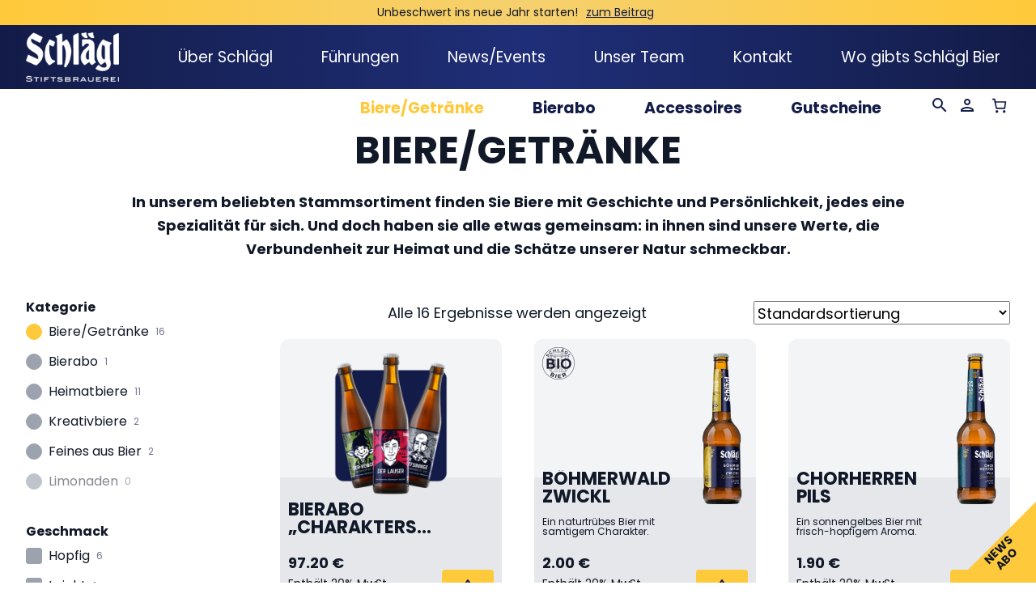

--- FILE ---
content_type: text/html; charset=UTF-8
request_url: https://www.stiftsbrauerei-schlaegl.at/product-category/biere-getraenke/hefe-0/
body_size: 39094
content:





























    









    
    
    <!DOCTYPE html>
<html lang="de">
<head>
    <meta http-equiv="Content-Type" charset="UTF-8"/>
    <meta name="viewport" content="width=device-width, initial-scale=1"/>
    <link rel="apple-touch-icon" sizes="57x57" href="https://www.stiftsbrauerei-schlaegl.at/wp-content/themes/iv/favicon/apple-icon-57x57.png">
    <link rel="apple-touch-icon" sizes="60x60" href="https://www.stiftsbrauerei-schlaegl.at/wp-content/themes/iv/favicon/apple-icon-60x60.png">
    <link rel="apple-touch-icon" sizes="72x72" href="https://www.stiftsbrauerei-schlaegl.at/wp-content/themes/iv/favicon/apple-icon-72x72.png">
    <link rel="apple-touch-icon" sizes="76x76" href="https://www.stiftsbrauerei-schlaegl.at/wp-content/themes/iv/favicon/apple-icon-76x76.png">
    <link rel="apple-touch-icon" sizes="114x114" href="https://www.stiftsbrauerei-schlaegl.at/wp-content/themes/iv/favicon/apple-icon-114x114.png">
    <link rel="apple-touch-icon" sizes="120x120" href="https://www.stiftsbrauerei-schlaegl.at/wp-content/themes/iv/favicon/apple-icon-120x120.png">
    <link rel="apple-touch-icon" sizes="144x144" href="https://www.stiftsbrauerei-schlaegl.at/wp-content/themes/iv/favicon/apple-icon-144x144.png">
    <link rel="apple-touch-icon" sizes="152x152" href="https://www.stiftsbrauerei-schlaegl.at/wp-content/themes/iv/favicon/apple-icon-152x152.png">
    <link rel="apple-touch-icon" sizes="180x180" href="https://www.stiftsbrauerei-schlaegl.at/wp-content/themes/iv/favicon/apple-icon-180x180.png">
    <link rel="icon" type="image/png" sizes="192x192" href="https://www.stiftsbrauerei-schlaegl.at/wp-content/themes/iv/favicon/android-icon-192x192.png">
    <link rel="icon" type="image/png" sizes="32x32" href="https://www.stiftsbrauerei-schlaegl.at/wp-content/themes/iv/favicon/favicon-32x32.png">
    <link rel="icon" type="image/png" sizes="96x96" href="https://www.stiftsbrauerei-schlaegl.at/wp-content/themes/iv/favicon/favicon-96x96.png">
    <link rel="icon" type="image/png" sizes="16x16" href="https://www.stiftsbrauerei-schlaegl.at/wp-content/themes/iv/favicon/favicon-16x16.png">
    <meta name="msapplication-TileColor" content="#ffffff">
    <meta name="msapplication-TileImage" content="https://www.stiftsbrauerei-schlaegl.at/wp-content/themes/iv/favicon/ms-icon-144x144.png">
    <meta name="theme-color" content="#ffffff">
    <script id="CookiebotConfiguration" type="application/json" data-cookieconsent="ignore">
	{
		"Frameworks": {
			"IABTCF2": {
				"AllowedVendors": [],
				"AllowedGoogleACVendors": [],
				"AllowedPurposes": [],
				"AllowedSpecialPurposes": [],
				"AllowedFeatures": [],
				"AllowedSpecialFeatures": [],
		"VendorRestrictions": []
			}
		}
	}
</script>
<script type="text/javascript" data-cookieconsent="ignore">
	window.dataLayer = window.dataLayer || [];

	function gtag() {
		dataLayer.push(arguments);
	}

	gtag("consent", "default", {
		ad_personalization: "denied",
		ad_storage: "denied",
		ad_user_data: "denied",
		analytics_storage: "denied",
		functionality_storage: "denied",
		personalization_storage: "denied",
		security_storage: "granted",
		wait_for_update: 500,
	});
	gtag("set", "ads_data_redaction", true);
	</script>
<script type="text/javascript" data-cookieconsent="ignore">
		window ["gtag_enable_tcf_support"] = true;
		(function (w, d, s, l, i) {
		w[l] = w[l] || [];
		w[l].push({'gtm.start': new Date().getTime(), event: 'gtm.js'});
		var f = d.getElementsByTagName(s)[0], j = d.createElement(s), dl = l !== 'dataLayer' ? '&l=' + l : '';
		j.async = true;
		j.src = 'https://www.googletagmanager.com/gtm.js?id=' + i + dl;
		f.parentNode.insertBefore(j, f);
	})(
		window,
		document,
		'script',
		'dataLayer',
		'GTM-KRS2Q2TK'
	);
</script>
<script type="text/javascript"
		id="Cookiebot"
		src="https://consent.cookiebot.com/uc.js"
		data-implementation="wp"
		data-cbid="190d6cb7-589a-4523-8d4b-4919f86ed3f9"
			data-framework="TCFv2.2"
						data-culture="DE"
				data-blockingmode="auto"
	></script>
<!-- This page was genereated by the Filter Everything plugin v 1.9.1 - https://filtereverything.pro -->
<title>Biere/Getränke - Stiftsbrauerei Schlägl</title>
<meta name='robots' content='noindex, nofollow' />
<!-- / Filter Everything Plugin -->
<link rel='dns-prefetch' href='//js.stripe.com' />
<link rel="preload" href="https://www.stiftsbrauerei-schlaegl.at/wp-content/uploads/2023/09/schlaegl_logo.png" as="image" />
<style id='wp-img-auto-sizes-contain-inline-css' type='text/css'>
img:is([sizes=auto i],[sizes^="auto," i]){contain-intrinsic-size:3000px 1500px}
/*# sourceURL=wp-img-auto-sizes-contain-inline-css */
</style>
<link rel='stylesheet' id='german-market-blocks-integrations-css' href='https://www.stiftsbrauerei-schlaegl.at/wp-content/plugins/woocommerce-german-market/german-market-blocks/build/integrations.css?ver=3.53' type='text/css' media='all' />
<link rel='stylesheet' id='german-market-checkout-block-checkboxes-css' href='https://www.stiftsbrauerei-schlaegl.at/wp-content/plugins/woocommerce-german-market/german-market-blocks/build/blocks/checkout-checkboxes/style-index.css?ver=3.53' type='text/css' media='all' />
<link rel='stylesheet' id='german-market-product-charging-device-css' href='https://www.stiftsbrauerei-schlaegl.at/wp-content/plugins/woocommerce-german-market/german-market-blocks/build/blocks/product-charging-device/style-index.css?ver=3.53' type='text/css' media='all' />
<style id='classic-theme-styles-inline-css' type='text/css'>
/*! This file is auto-generated */
.wp-block-button__link{color:#fff;background-color:#32373c;border-radius:9999px;box-shadow:none;text-decoration:none;padding:calc(.667em + 2px) calc(1.333em + 2px);font-size:1.125em}.wp-block-file__button{background:#32373c;color:#fff;text-decoration:none}
/*# sourceURL=/wp-includes/css/classic-themes.min.css */
</style>
<style id='age-gate-custom-inline-css' type='text/css'>
:root{--ag-background-color: rgba(12,24,63,1);--ag-background-image: url(https://www.stiftsbrauerei-schlaegl.at/wp-content/uploads/2023/09/Altersabfrage_Bier.png);--ag-background-image-position: left center;--ag-background-image-opacity: 1;--ag-form-background: rgba(12,24,63,0);--ag-text-color: #ffffff;}
/*# sourceURL=age-gate-custom-inline-css */
</style>
<link rel='stylesheet' id='age-gate-css' href='https://www.stiftsbrauerei-schlaegl.at/wp-content/plugins/age-gate/dist/main.css?ver=3.7.2' type='text/css' media='all' />
<style id='age-gate-options-inline-css' type='text/css'>
:root{--ag-background-color: rgba(12,24,63,1);--ag-background-image: url(https://www.stiftsbrauerei-schlaegl.at/wp-content/uploads/2023/09/Altersabfrage_Bier.png);--ag-background-image-position: left center;--ag-background-image-opacity: 1;--ag-form-background: rgba(12,24,63,0);--ag-text-color: #ffffff;}
/*# sourceURL=age-gate-options-inline-css */
</style>
<link rel='stylesheet' id='dashicons-css' href='https://www.stiftsbrauerei-schlaegl.at/wp-includes/css/dashicons.min.css?ver=6.9' type='text/css' media='all' />
<link rel='stylesheet' id='woocommerce-layout-css' href='https://www.stiftsbrauerei-schlaegl.at/wp-content/plugins/woocommerce/assets/css/woocommerce-layout.css?ver=10.4.3' type='text/css' media='all' />
<link rel='stylesheet' id='woocommerce-smallscreen-css' href='https://www.stiftsbrauerei-schlaegl.at/wp-content/plugins/woocommerce/assets/css/woocommerce-smallscreen.css?ver=10.4.3' type='text/css' media='only screen and (max-width: 768px)' />
<link rel='stylesheet' id='woocommerce-general-css' href='https://www.stiftsbrauerei-schlaegl.at/wp-content/plugins/woocommerce/assets/css/woocommerce.css?ver=10.4.3' type='text/css' media='all' />
<style id='woocommerce-inline-inline-css' type='text/css'>
.woocommerce form .form-row .required { visibility: visible; }
/*# sourceURL=woocommerce-inline-inline-css */
</style>
<link rel='stylesheet' id='ivory-search-styles-css' href='https://www.stiftsbrauerei-schlaegl.at/wp-content/plugins/add-search-to-menu/public/css/ivory-search.min.css?ver=5.5.13' type='text/css' media='all' />
<link rel='stylesheet' id='theme-style-css' href='https://www.stiftsbrauerei-schlaegl.at/wp-content/themes/iv/css/main.min.css?ver=6.9' type='text/css' media='all' />
<link rel='stylesheet' id='german-market-blocks-order-button-position-css' href='https://www.stiftsbrauerei-schlaegl.at/wp-content/plugins/woocommerce-german-market/german-market-blocks/additional-css/order-button-checkout-fields.css?ver=3.53' type='text/css' media='all' />
<link rel='stylesheet' id='woocommerce-de_frontend_styles-css' href='https://www.stiftsbrauerei-schlaegl.at/wp-content/plugins/woocommerce-german-market/css/frontend.min.css?ver=3.53' type='text/css' media='all' />
<link rel='stylesheet' id='wpc-filter-everything-css' href='https://www.stiftsbrauerei-schlaegl.at/wp-content/plugins/filter-everything-pro/assets/css/filter-everything.min.css?ver=1.9.1' type='text/css' media='all' />
<link rel='stylesheet' id='wpc-filter-everything-custom-css' href='https://www.stiftsbrauerei-schlaegl.at/wp-content/uploads/cache/filter-everything/06dba682bdb6398de7a0bec256fed12c.css?ver=6.9' type='text/css' media='all' />
<script type="text/javascript" src="https://www.stiftsbrauerei-schlaegl.at/wp-content/themes/iv/js/jquery.min.js" id="jquery-js"></script>
<script type="text/javascript" src="https://www.stiftsbrauerei-schlaegl.at/wp-content/plugins/woocommerce/assets/js/jquery-blockui/jquery.blockUI.min.js?ver=2.7.0-wc.10.4.3" id="wc-jquery-blockui-js" defer="defer" data-wp-strategy="defer"></script>
<script type="text/javascript" id="wc-add-to-cart-js-extra">
/* <![CDATA[ */
var wc_add_to_cart_params = {"ajax_url":"/wp-admin/admin-ajax.php","wc_ajax_url":"/?wc-ajax=%%endpoint%%","i18n_view_cart":"Warenkorb anzeigen","cart_url":"https://www.stiftsbrauerei-schlaegl.at/cart/","is_cart":"","cart_redirect_after_add":"no"};
//# sourceURL=wc-add-to-cart-js-extra
/* ]]> */
</script>
<script type="text/javascript" src="https://www.stiftsbrauerei-schlaegl.at/wp-content/plugins/woocommerce/assets/js/frontend/add-to-cart.min.js?ver=10.4.3" id="wc-add-to-cart-js" defer="defer" data-wp-strategy="defer"></script>
<script type="text/javascript" src="https://www.stiftsbrauerei-schlaegl.at/wp-content/plugins/woocommerce/assets/js/js-cookie/js.cookie.min.js?ver=2.1.4-wc.10.4.3" id="wc-js-cookie-js" defer="defer" data-wp-strategy="defer"></script>
<script type="text/javascript" id="woocommerce-js-extra">
/* <![CDATA[ */
var woocommerce_params = {"ajax_url":"/wp-admin/admin-ajax.php","wc_ajax_url":"/?wc-ajax=%%endpoint%%","i18n_password_show":"Passwort anzeigen","i18n_password_hide":"Passwort ausblenden"};
//# sourceURL=woocommerce-js-extra
/* ]]> */
</script>
<script type="text/javascript" src="https://www.stiftsbrauerei-schlaegl.at/wp-content/plugins/woocommerce/assets/js/frontend/woocommerce.min.js?ver=10.4.3" id="woocommerce-js" defer="defer" data-wp-strategy="defer"></script>
<script type="text/javascript" id="woocommerce_de_frontend-js-extra">
/* <![CDATA[ */
var sepa_ajax_object = {"ajax_url":"https://www.stiftsbrauerei-schlaegl.at/wp-admin/admin-ajax.php","nonce":"c28726863c"};
var woocommerce_remove_updated_totals = {"val":"0"};
var woocommerce_payment_update = {"val":"1"};
var german_market_price_variable_products = {"val":"gm_default"};
var german_market_price_variable_theme_extra_element = {"val":"none"};
var german_market_legal_info_product_reviews = {"element":".woocommerce-Reviews .commentlist","activated":"off"};
var ship_different_address = {"message":"\u003Cp class=\"woocommerce-notice woocommerce-notice--info woocommerce-info\" id=\"german-market-puchase-on-account-message\"\u003E\"Lieferung an eine andere Adresse senden\" ist f\u00fcr die gew\u00e4hlte Zahlungsart \"Kauf auf Rechnung\" nicht verf\u00fcgbar und wurde deaktiviert!\u003C/p\u003E","before_element":".woocommerce-checkout-payment"};
//# sourceURL=woocommerce_de_frontend-js-extra
/* ]]> */
</script>
<script type="text/javascript" src="https://www.stiftsbrauerei-schlaegl.at/wp-content/plugins/woocommerce-german-market/js/WooCommerce-German-Market-Frontend.min.js?ver=3.53" id="woocommerce_de_frontend-js"></script>
<link rel="https://api.w.org/" href="https://www.stiftsbrauerei-schlaegl.at/wp-json/" /><link rel="alternate" title="JSON" type="application/json" href="https://www.stiftsbrauerei-schlaegl.at/wp-json/wp/v2/product_cat/15" /><meta name="cdp-version" content="1.5.0" /><!-- Google site verification - Google for WooCommerce -->
<meta name="google-site-verification" content="o3o9hwSDacOib6HL7LOSDDJ1Nx42U6H4dUpzOoB-SGI" />
    <style type="text/css">
        body:not(.wp-admin) #wpadminbar{position:relative;}
        body:not(.wp-admin) #wpadminbar .ab-top-menu>.menupop>.ab-sub-wrapper{bottom:30px;}
    </style>
	<noscript><style>.woocommerce-product-gallery{ opacity: 1 !important; }</style></noscript>
	<style type="text/css" id="filter-everything-inline-css">.wpc-orderby-select{width:100%}.wpc-filters-open-button-container{display:none}.wpc-debug-message{padding:16px;font-size:14px;border:1px dashed #ccc;margin-bottom:20px}.wpc-debug-title{visibility:hidden}.wpc-button-inner,.wpc-chip-content{display:flex;align-items:center}.wpc-icon-html-wrapper{position:relative;margin-right:10px;top:2px}.wpc-icon-html-wrapper span{display:block;height:1px;width:18px;border-radius:3px;background:#2c2d33;margin-bottom:4px;position:relative}span.wpc-icon-line-1:after,span.wpc-icon-line-2:after,span.wpc-icon-line-3:after{content:"";display:block;width:3px;height:3px;border:1px solid #2c2d33;background-color:#fff;position:absolute;top:-2px;box-sizing:content-box}span.wpc-icon-line-3:after{border-radius:50%;left:2px}span.wpc-icon-line-1:after{border-radius:50%;left:5px}span.wpc-icon-line-2:after{border-radius:50%;left:12px}body .wpc-filters-open-button-container a.wpc-filters-open-widget,body .wpc-filters-open-button-container a.wpc-open-close-filters-button{display:inline-block;text-align:left;border:1px solid #2c2d33;border-radius:2px;line-height:1.5;padding:7px 12px;background-color:transparent;color:#2c2d33;box-sizing:border-box;text-decoration:none!important;font-weight:400;transition:none;position:relative}@media screen and (max-width:768px){.wpc_show_bottom_widget .wpc-filters-open-button-container,.wpc_show_open_close_button .wpc-filters-open-button-container{display:block}.wpc_show_bottom_widget .wpc-filters-open-button-container{margin-top:1em;margin-bottom:1em}}</style>
		<style type="text/css" id="wp-custom-css">
			body #gform_wrapper_6 .gform_body .gform_page_footer .gform_button {
	color: #ffffff !important;
	background: #204ce5;
}

body #gform_wrapper_6 .gform_body .gform_page_footer .gform_button:hover {
	color: #ffffff !important;
	background: #001ab3;
}		</style>
					<style type="text/css">
					.is-form-id-958 .is-search-submit:focus,
			.is-form-id-958 .is-search-submit:hover,
			.is-form-id-958 .is-search-submit,
            .is-form-id-958 .is-search-icon {
			color: #000000 !important;            background-color: #ffc93c !important;            			}
                        	.is-form-id-958 .is-search-submit path {
					fill: #000000 !important;            	}
            			</style>
		
    <style>
        .skip-link {
            position: absolute;
            top: -40px;
            left: 0;
            background: #000;
            color: #fff;
            padding: 8px 16px;
            z-index: 100;
            text-decoration: none;
        }

        .skip-link:focus {
            top: 0;
            z-index: 101;
        }
    </style>
<style id='wp-block-paragraph-inline-css' type='text/css'>
.is-small-text{font-size:.875em}.is-regular-text{font-size:1em}.is-large-text{font-size:2.25em}.is-larger-text{font-size:3em}.has-drop-cap:not(:focus):first-letter{float:left;font-size:8.4em;font-style:normal;font-weight:100;line-height:.68;margin:.05em .1em 0 0;text-transform:uppercase}body.rtl .has-drop-cap:not(:focus):first-letter{float:none;margin-left:.1em}p.has-drop-cap.has-background{overflow:hidden}:root :where(p.has-background){padding:1.25em 2.375em}:where(p.has-text-color:not(.has-link-color)) a{color:inherit}p.has-text-align-left[style*="writing-mode:vertical-lr"],p.has-text-align-right[style*="writing-mode:vertical-rl"]{rotate:180deg}
/*# sourceURL=https://www.stiftsbrauerei-schlaegl.at/wp-includes/blocks/paragraph/style.min.css */
</style>
<link rel='stylesheet' id='wc-blocks-style-css' href='https://www.stiftsbrauerei-schlaegl.at/wp-content/plugins/woocommerce/assets/client/blocks/wc-blocks.css?ver=wc-10.4.3' type='text/css' media='all' />
<style id='wc-blocks-style-inline-css' type='text/css'>
:root{--drawer-width: 480px}
:root{--drawer-width: 480px}
:root{--drawer-width: 480px}
/*# sourceURL=wc-blocks-style-inline-css */
</style>
<link rel='stylesheet' id='wc-blocks-packages-style-css' href='https://www.stiftsbrauerei-schlaegl.at/wp-content/plugins/woocommerce/assets/client/blocks/packages-style.css?ver=wc-10.4.3' type='text/css' media='all' />
<link rel='stylesheet' id='wc-blocks-style-mini-cart-css' href='https://www.stiftsbrauerei-schlaegl.at/wp-content/plugins/woocommerce/assets/client/blocks/mini-cart.css?ver=wc-10.4.3' type='text/css' media='all' />
<link rel='stylesheet' id='wc-blocks-style-mini-cart-contents-css' href='https://www.stiftsbrauerei-schlaegl.at/wp-content/plugins/woocommerce/assets/client/blocks/mini-cart-contents.css?ver=wc-10.4.3' type='text/css' media='all' />
<style id='global-styles-inline-css' type='text/css'>
:root{--wp--preset--aspect-ratio--square: 1;--wp--preset--aspect-ratio--4-3: 4/3;--wp--preset--aspect-ratio--3-4: 3/4;--wp--preset--aspect-ratio--3-2: 3/2;--wp--preset--aspect-ratio--2-3: 2/3;--wp--preset--aspect-ratio--16-9: 16/9;--wp--preset--aspect-ratio--9-16: 9/16;--wp--preset--color--black: #000000;--wp--preset--color--cyan-bluish-gray: #abb8c3;--wp--preset--color--white: #ffffff;--wp--preset--color--pale-pink: #f78da7;--wp--preset--color--vivid-red: #cf2e2e;--wp--preset--color--luminous-vivid-orange: #ff6900;--wp--preset--color--luminous-vivid-amber: #fcb900;--wp--preset--color--light-green-cyan: #7bdcb5;--wp--preset--color--vivid-green-cyan: #00d084;--wp--preset--color--pale-cyan-blue: #8ed1fc;--wp--preset--color--vivid-cyan-blue: #0693e3;--wp--preset--color--vivid-purple: #9b51e0;--wp--preset--gradient--vivid-cyan-blue-to-vivid-purple: linear-gradient(135deg,rgb(6,147,227) 0%,rgb(155,81,224) 100%);--wp--preset--gradient--light-green-cyan-to-vivid-green-cyan: linear-gradient(135deg,rgb(122,220,180) 0%,rgb(0,208,130) 100%);--wp--preset--gradient--luminous-vivid-amber-to-luminous-vivid-orange: linear-gradient(135deg,rgb(252,185,0) 0%,rgb(255,105,0) 100%);--wp--preset--gradient--luminous-vivid-orange-to-vivid-red: linear-gradient(135deg,rgb(255,105,0) 0%,rgb(207,46,46) 100%);--wp--preset--gradient--very-light-gray-to-cyan-bluish-gray: linear-gradient(135deg,rgb(238,238,238) 0%,rgb(169,184,195) 100%);--wp--preset--gradient--cool-to-warm-spectrum: linear-gradient(135deg,rgb(74,234,220) 0%,rgb(151,120,209) 20%,rgb(207,42,186) 40%,rgb(238,44,130) 60%,rgb(251,105,98) 80%,rgb(254,248,76) 100%);--wp--preset--gradient--blush-light-purple: linear-gradient(135deg,rgb(255,206,236) 0%,rgb(152,150,240) 100%);--wp--preset--gradient--blush-bordeaux: linear-gradient(135deg,rgb(254,205,165) 0%,rgb(254,45,45) 50%,rgb(107,0,62) 100%);--wp--preset--gradient--luminous-dusk: linear-gradient(135deg,rgb(255,203,112) 0%,rgb(199,81,192) 50%,rgb(65,88,208) 100%);--wp--preset--gradient--pale-ocean: linear-gradient(135deg,rgb(255,245,203) 0%,rgb(182,227,212) 50%,rgb(51,167,181) 100%);--wp--preset--gradient--electric-grass: linear-gradient(135deg,rgb(202,248,128) 0%,rgb(113,206,126) 100%);--wp--preset--gradient--midnight: linear-gradient(135deg,rgb(2,3,129) 0%,rgb(40,116,252) 100%);--wp--preset--font-size--small: 13px;--wp--preset--font-size--medium: 20px;--wp--preset--font-size--large: 36px;--wp--preset--font-size--x-large: 42px;--wp--preset--spacing--20: 0.44rem;--wp--preset--spacing--30: 0.67rem;--wp--preset--spacing--40: 1rem;--wp--preset--spacing--50: 1.5rem;--wp--preset--spacing--60: 2.25rem;--wp--preset--spacing--70: 3.38rem;--wp--preset--spacing--80: 5.06rem;--wp--preset--shadow--natural: 6px 6px 9px rgba(0, 0, 0, 0.2);--wp--preset--shadow--deep: 12px 12px 50px rgba(0, 0, 0, 0.4);--wp--preset--shadow--sharp: 6px 6px 0px rgba(0, 0, 0, 0.2);--wp--preset--shadow--outlined: 6px 6px 0px -3px rgb(255, 255, 255), 6px 6px rgb(0, 0, 0);--wp--preset--shadow--crisp: 6px 6px 0px rgb(0, 0, 0);}:where(.is-layout-flex){gap: 0.5em;}:where(.is-layout-grid){gap: 0.5em;}body .is-layout-flex{display: flex;}.is-layout-flex{flex-wrap: wrap;align-items: center;}.is-layout-flex > :is(*, div){margin: 0;}body .is-layout-grid{display: grid;}.is-layout-grid > :is(*, div){margin: 0;}:where(.wp-block-columns.is-layout-flex){gap: 2em;}:where(.wp-block-columns.is-layout-grid){gap: 2em;}:where(.wp-block-post-template.is-layout-flex){gap: 1.25em;}:where(.wp-block-post-template.is-layout-grid){gap: 1.25em;}.has-black-color{color: var(--wp--preset--color--black) !important;}.has-cyan-bluish-gray-color{color: var(--wp--preset--color--cyan-bluish-gray) !important;}.has-white-color{color: var(--wp--preset--color--white) !important;}.has-pale-pink-color{color: var(--wp--preset--color--pale-pink) !important;}.has-vivid-red-color{color: var(--wp--preset--color--vivid-red) !important;}.has-luminous-vivid-orange-color{color: var(--wp--preset--color--luminous-vivid-orange) !important;}.has-luminous-vivid-amber-color{color: var(--wp--preset--color--luminous-vivid-amber) !important;}.has-light-green-cyan-color{color: var(--wp--preset--color--light-green-cyan) !important;}.has-vivid-green-cyan-color{color: var(--wp--preset--color--vivid-green-cyan) !important;}.has-pale-cyan-blue-color{color: var(--wp--preset--color--pale-cyan-blue) !important;}.has-vivid-cyan-blue-color{color: var(--wp--preset--color--vivid-cyan-blue) !important;}.has-vivid-purple-color{color: var(--wp--preset--color--vivid-purple) !important;}.has-black-background-color{background-color: var(--wp--preset--color--black) !important;}.has-cyan-bluish-gray-background-color{background-color: var(--wp--preset--color--cyan-bluish-gray) !important;}.has-white-background-color{background-color: var(--wp--preset--color--white) !important;}.has-pale-pink-background-color{background-color: var(--wp--preset--color--pale-pink) !important;}.has-vivid-red-background-color{background-color: var(--wp--preset--color--vivid-red) !important;}.has-luminous-vivid-orange-background-color{background-color: var(--wp--preset--color--luminous-vivid-orange) !important;}.has-luminous-vivid-amber-background-color{background-color: var(--wp--preset--color--luminous-vivid-amber) !important;}.has-light-green-cyan-background-color{background-color: var(--wp--preset--color--light-green-cyan) !important;}.has-vivid-green-cyan-background-color{background-color: var(--wp--preset--color--vivid-green-cyan) !important;}.has-pale-cyan-blue-background-color{background-color: var(--wp--preset--color--pale-cyan-blue) !important;}.has-vivid-cyan-blue-background-color{background-color: var(--wp--preset--color--vivid-cyan-blue) !important;}.has-vivid-purple-background-color{background-color: var(--wp--preset--color--vivid-purple) !important;}.has-black-border-color{border-color: var(--wp--preset--color--black) !important;}.has-cyan-bluish-gray-border-color{border-color: var(--wp--preset--color--cyan-bluish-gray) !important;}.has-white-border-color{border-color: var(--wp--preset--color--white) !important;}.has-pale-pink-border-color{border-color: var(--wp--preset--color--pale-pink) !important;}.has-vivid-red-border-color{border-color: var(--wp--preset--color--vivid-red) !important;}.has-luminous-vivid-orange-border-color{border-color: var(--wp--preset--color--luminous-vivid-orange) !important;}.has-luminous-vivid-amber-border-color{border-color: var(--wp--preset--color--luminous-vivid-amber) !important;}.has-light-green-cyan-border-color{border-color: var(--wp--preset--color--light-green-cyan) !important;}.has-vivid-green-cyan-border-color{border-color: var(--wp--preset--color--vivid-green-cyan) !important;}.has-pale-cyan-blue-border-color{border-color: var(--wp--preset--color--pale-cyan-blue) !important;}.has-vivid-cyan-blue-border-color{border-color: var(--wp--preset--color--vivid-cyan-blue) !important;}.has-vivid-purple-border-color{border-color: var(--wp--preset--color--vivid-purple) !important;}.has-vivid-cyan-blue-to-vivid-purple-gradient-background{background: var(--wp--preset--gradient--vivid-cyan-blue-to-vivid-purple) !important;}.has-light-green-cyan-to-vivid-green-cyan-gradient-background{background: var(--wp--preset--gradient--light-green-cyan-to-vivid-green-cyan) !important;}.has-luminous-vivid-amber-to-luminous-vivid-orange-gradient-background{background: var(--wp--preset--gradient--luminous-vivid-amber-to-luminous-vivid-orange) !important;}.has-luminous-vivid-orange-to-vivid-red-gradient-background{background: var(--wp--preset--gradient--luminous-vivid-orange-to-vivid-red) !important;}.has-very-light-gray-to-cyan-bluish-gray-gradient-background{background: var(--wp--preset--gradient--very-light-gray-to-cyan-bluish-gray) !important;}.has-cool-to-warm-spectrum-gradient-background{background: var(--wp--preset--gradient--cool-to-warm-spectrum) !important;}.has-blush-light-purple-gradient-background{background: var(--wp--preset--gradient--blush-light-purple) !important;}.has-blush-bordeaux-gradient-background{background: var(--wp--preset--gradient--blush-bordeaux) !important;}.has-luminous-dusk-gradient-background{background: var(--wp--preset--gradient--luminous-dusk) !important;}.has-pale-ocean-gradient-background{background: var(--wp--preset--gradient--pale-ocean) !important;}.has-electric-grass-gradient-background{background: var(--wp--preset--gradient--electric-grass) !important;}.has-midnight-gradient-background{background: var(--wp--preset--gradient--midnight) !important;}.has-small-font-size{font-size: var(--wp--preset--font-size--small) !important;}.has-medium-font-size{font-size: var(--wp--preset--font-size--medium) !important;}.has-large-font-size{font-size: var(--wp--preset--font-size--large) !important;}.has-x-large-font-size{font-size: var(--wp--preset--font-size--x-large) !important;}
/*# sourceURL=global-styles-inline-css */
</style>
<link rel='stylesheet' id='wc-stripe-blocks-checkout-style-css' href='https://www.stiftsbrauerei-schlaegl.at/wp-content/plugins/woocommerce-gateway-stripe/build/upe-blocks.css?ver=1e1661bb3db973deba05' type='text/css' media='all' />
<link rel='stylesheet' id='ivory-ajax-search-styles-css' href='https://www.stiftsbrauerei-schlaegl.at/wp-content/plugins/add-search-to-menu/public/css/ivory-ajax-search.min.css?ver=5.5.13' type='text/css' media='all' />
<style id='wp-interactivity-router-animations-inline-css' type='text/css'>
			.wp-interactivity-router-loading-bar {
				position: fixed;
				top: 0;
				left: 0;
				margin: 0;
				padding: 0;
				width: 100vw;
				max-width: 100vw !important;
				height: 4px;
				background-color: #000;
				opacity: 0
			}
			.wp-interactivity-router-loading-bar.start-animation {
				animation: wp-interactivity-router-loading-bar-start-animation 30s cubic-bezier(0.03, 0.5, 0, 1) forwards
			}
			.wp-interactivity-router-loading-bar.finish-animation {
				animation: wp-interactivity-router-loading-bar-finish-animation 300ms ease-in
			}
			@keyframes wp-interactivity-router-loading-bar-start-animation {
				0% { transform: scaleX(0); transform-origin: 0 0; opacity: 1 }
				100% { transform: scaleX(1); transform-origin: 0 0; opacity: 1 }
			}
			@keyframes wp-interactivity-router-loading-bar-finish-animation {
				0% { opacity: 1 }
				50% { opacity: 1 }
				100% { opacity: 0 }
			}
/*# sourceURL=wp-interactivity-router-animations-inline-css */
</style>
</head>
<body class="archive tax-product_cat term-biere-getraenke term-15 wp-theme-iv theme-iv woocommerce woocommerce-page woocommerce-no-js iv wpc_show_open_close_button wpc_is_filter_request">
<a href="#maincontent" class="skip-link btn btn--primary">Zum Hauptinhalt springen</a>
<header class="mainheader">
    <div class="mainheader__container u-bgColor-brand_highlight">
        <div class="container-fluid h-100">
            <div class="row mainheader__infobar u-gradient--brandhighlight">
                <div class="col-12">
                    <p class="small u-color-black text-center mb-0">
                        Unbeschwert ins neue Jahr starten! <a href="https://www.stiftsbrauerei-schlaegl.at/dry-january-ein-monat-der-erfrischung-und-des-neuanfangs/" target="" class="mainheader__infobarlink">zum Beitrag</a>
                    </p>
                </div>
            </div>
        </div>
    </div>
    <div class="mainheader__container mainheader__top u-gradient--brand">
        <div class="container-fluid">
            <div class="row ">
                <div class="col-12">
                    <div class="d-flex align-items-center justify-content-between h-100">
                        <button title="Navigation anzeigen" class="burger js-burger">
    <span class="burger__item">&nbsp;</span>
    <span class="burger__item">&nbsp;</span>
    <span class="burger__item">&nbsp;</span>
    <span class="burger__item">&nbsp;</span>
</button>                        <div class="logo">
    <a href="https://www.stiftsbrauerei-schlaegl.at">
        <div class="d-lg-none">
            <figure class="logo__figure">
                <picture>
                    <img src="https://www.stiftsbrauerei-schlaegl.at/wp-content/uploads/2023/08/logo_schlaegl_stiftsbrauerei-300x0-c-default.png" alt="Stiftsbrauerei Schlägl - Logo" title="logo_schlaegl_stiftsbrauerei"  width="300" height="160" class="logo__image" loading="lazy">
                </picture>
            </figure>
        </div>
        <div class="d-none d-lg-block">
            <figure class="logo__figure">
                <picture>
                    <img src="https://www.stiftsbrauerei-schlaegl.at/wp-content/uploads/2023/08/logo_schlaegl_stiftsbrauerei-300x0-c-default.png" alt="Stiftsbrauerei Schlägl - Logo" title="logo_schlaegl_stiftsbrauerei"  width="300" height="160" class="logo__image" loading="lazy">
                </picture>
            </figure>
        </div>
    </a>
</div>
                        <div class="mainheader__navigation h-100">
                            <div class="d-flex align-items-center justify-content-end h-100">
                                <nav class="mainnav h-100 align-items-center js-mainnav" role="navigation" aria-label="Markennavigation">
    <ul class="list-unstyled mainnav__list d-flex flex-row justify-content-end align-items-center">
                                <li class="mainnav__listitem">
                <a href="https://www.stiftsbrauerei-schlaegl.at/uber-schlagl/" class="mainnav__link">Über Schlägl</a>
                            </li>
                                <li class="mainnav__listitem">
                <a href="https://www.stiftsbrauerei-schlaegl.at/fuehrungen/" class="mainnav__link">Führungen</a>
                            </li>
                                <li class="mainnav__listitem">
                <a href="https://www.stiftsbrauerei-schlaegl.at/news-events/" class="mainnav__link">News/Events</a>
                            </li>
                                <li class="mainnav__listitem">
                <a href="https://www.stiftsbrauerei-schlaegl.at/unser-team/" class="mainnav__link">Unser Team</a>
                            </li>
                                <li class="mainnav__listitem">
                <a href="https://www.stiftsbrauerei-schlaegl.at/kontakt/" class="mainnav__link">Kontakt</a>
                            </li>
                                <li class="mainnav__listitem">
                <a href="https://www.stiftsbrauerei-schlaegl.at/wo-gibts-schlagl/" class="mainnav__link">Wo gibts Schlägl Bier</a>
                            </li>
            </ul>
</nav>                                <nav class="iconnav d-lg-none">
                                    <ul class="list-unstyled d-flex flex-row align-items-center mb-0">
                                        <li class="iconnav__listitem">
                                            <a href="#" class="iconnav__link js-searchbar-link">
                                                <div class="headersearch__figure headersearch__figure--open">
                                                    <span class="u-icon">search</span>
                                                </div>
                                                <div class="headersearch__figure headersearch__figure--close">
                                                    <span class="u-icon">close</span>
                                                </div>
                                            </a>
                                        </li>
                                                                                    <li class="iconnav__listitem"><a href="https://www.stiftsbrauerei-schlaegl.at/profil/" class="iconnav__link"><span class="u-icon">person</span></a></li>
                                                                                <li class="iconnav__listitem iconnav__listitem--basket">
                                            		
			<div data-block-name="woocommerce/mini-cart"
				data-wp-interactive="woocommerce/mini-cart"
				data-wp-init="callbacks.setupEventListeners"
				data-wp-init--refresh-cart-items="woocommerce::actions.refreshCartItems"
				data-wp-watch="callbacks.disableScrollingOnBody"
								data-wp-context='{"productCountVisibility":"greater_than_zero"}'				class="wc-block-mini-cart wp-block-woocommerce-mini-cart "
				style=""
			>
				<button aria-label="Anzahl der Artikel im Warenkorb: 0" 
					data-wp-init="callbacks.saveMiniCartButtonRef"
					data-wp-on--click="actions.openDrawer"
					data-wp-bind--aria-label="state.buttonAriaLabel"
					class="wc-block-mini-cart__button"
									>
					<span class="wc-block-mini-cart__quantity-badge">
						<svg xmlns="http://www.w3.org/2000/svg" fill="currentColor" class="wc-block-mini-cart__icon" viewBox="0 0 32 32"><circle cx="12.667" cy="24.667" r="2"/><circle cx="23.333" cy="24.667" r="2"/><path fill-rule="evenodd" d="M9.285 10.036a1 1 0 0 1 .776-.37h15.272a1 1 0 0 1 .99 1.142l-1.333 9.333A1 1 0 0 1 24 21H12a1 1 0 0 1-.98-.797L9.083 10.87a1 1 0 0 1 .203-.834m2.005 1.63L12.814 19h10.319l1.047-7.333z" clip-rule="evenodd"/><path fill-rule="evenodd" d="M5.667 6.667a1 1 0 0 1 1-1h2.666a1 1 0 0 1 .984.82l.727 4a1 1 0 1 1-1.967.359l-.578-3.18H6.667a1 1 0 0 1-1-1" clip-rule="evenodd"/></svg>													<span hidden data-wp-bind--hidden="!state.badgeIsVisible" data-wp-text="state.totalItemsInCart" class="wc-block-mini-cart__badge" style="">0</span>
											</span>
									</button>
			</div>
			
                                        </li>
                                    </ul>
                                </nav>
                                <!--TODO add nav language switcher-->
                            </div>
                        </div>
                    </div>
                </div>
            </div>
        </div>
    </div>
    <div class="mainheader__container u-bgColor-white">
        <div class="container-fluid">
            <div class="row ">
                <div class="col-12">
                    <div class="mainheader__navigation h-100">
                        <div class="d-flex align-items-center justify-content-end h-100">
                            <nav class="shopnav h-100 align-items-center js-shopnav" role="navigation" aria-label="Shopnavigation">
    <ul class="list-unstyled shopnav__list d-flex flex-row justify-content-end align-items-center">
                                <li class="shopnav__listitem shopnav__listitem--active">
                <a href="https://www.stiftsbrauerei-schlaegl.at/product-category/biere-getraenke/"  target="" class="shopnav__link shopnav__link--active">Biere/Getränke</a>
            </li>
                                <li class="shopnav__listitem">
                <a href="https://www.stiftsbrauerei-schlaegl.at/produkt/bierabo/"  target="" class="shopnav__link">Bierabo</a>
            </li>
                                <li class="shopnav__listitem">
                <a href="https://www.stiftsbrauerei-schlaegl.at/product-category/accessoires/"  target="" class="shopnav__link">Accessoires</a>
            </li>
                                <li class="shopnav__listitem">
                <a href="https://www.stift-schlaegl.at/gutscheine/"  target="_blank" class="shopnav__link">Gutscheine</a>
            </li>
            </ul>
</nav>                            <nav class="iconnav d-none d-lg-flex">
                                <ul class="list-unstyled d-flex flex-row align-items-center mb-0">
                                    <li class="iconnav__listitem">
                                        <a href="#" class="iconnav__link js-searchbar-link">
                                            <div class="headersearch__figure headersearch__figure--open">
                                                <span class="u-icon">search</span>
                                            </div>
                                            <div class="headersearch__figure headersearch__figure--close">
                                                <span class="u-icon">close</span>
                                            </div>
                                        </a>
                                    </li>
                                                                            <li class="iconnav__listitem"><a href="https://www.stiftsbrauerei-schlaegl.at/profil/" class="iconnav__link"><span class="u-icon">person</span></a></li>
                                                                        <li class="iconnav__listitem iconnav__listitem--basket position-relative">
                                        		
			<div data-block-name="woocommerce/mini-cart"
				data-wp-interactive="woocommerce/mini-cart"
				data-wp-init="callbacks.setupEventListeners"
				data-wp-init--refresh-cart-items="woocommerce::actions.refreshCartItems"
				data-wp-watch="callbacks.disableScrollingOnBody"
								data-wp-context='{"productCountVisibility":"greater_than_zero"}'				class="wc-block-mini-cart wp-block-woocommerce-mini-cart "
				style=""
			>
				<button aria-label="Anzahl der Artikel im Warenkorb: 0" 
					data-wp-init="callbacks.saveMiniCartButtonRef"
					data-wp-on--click="actions.openDrawer"
					data-wp-bind--aria-label="state.buttonAriaLabel"
					class="wc-block-mini-cart__button"
									>
					<span class="wc-block-mini-cart__quantity-badge">
						<svg xmlns="http://www.w3.org/2000/svg" fill="currentColor" class="wc-block-mini-cart__icon" viewBox="0 0 32 32"><circle cx="12.667" cy="24.667" r="2"/><circle cx="23.333" cy="24.667" r="2"/><path fill-rule="evenodd" d="M9.285 10.036a1 1 0 0 1 .776-.37h15.272a1 1 0 0 1 .99 1.142l-1.333 9.333A1 1 0 0 1 24 21H12a1 1 0 0 1-.98-.797L9.083 10.87a1 1 0 0 1 .203-.834m2.005 1.63L12.814 19h10.319l1.047-7.333z" clip-rule="evenodd"/><path fill-rule="evenodd" d="M5.667 6.667a1 1 0 0 1 1-1h2.666a1 1 0 0 1 .984.82l.727 4a1 1 0 1 1-1.967.359l-.578-3.18H6.667a1 1 0 0 1-1-1" clip-rule="evenodd"/></svg>													<span hidden data-wp-bind--hidden="!state.badgeIsVisible" data-wp-text="state.totalItemsInCart" class="wc-block-mini-cart__badge" style="">0</span>
											</span>
									</button>
			</div>
			
                                    </li>
                                </ul>
                            </nav>
                        </div>
                    </div>
                </div>
            </div>
        </div>
    </div>
</header>
<div class="mobilenav js-mobilenav">
    <nav class="js-mmenu">
        <ul class="list-unstyled mobilenav__list">
                            <li class="mobilenav__listitem">
                    <a href="https://www.stiftsbrauerei-schlaegl.at/product-category/biere-getraenke/" class="mobilenav__link">
                        Biere/Getränke
                    </a>
                </li>
                            <li class="mobilenav__listitem">
                    <a href="https://www.stiftsbrauerei-schlaegl.at/produkt/bierabo/" class="mobilenav__link">
                        Bierabo
                    </a>
                </li>
                            <li class="mobilenav__listitem">
                    <a href="https://www.stiftsbrauerei-schlaegl.at/product-category/accessoires/" class="mobilenav__link">
                        Accessoires
                    </a>
                </li>
                            <li class="mobilenav__listitem">
                    <a href="https://www.stift-schlaegl.at/gutscheine/" class="mobilenav__link">
                        Gutscheine
                    </a>
                </li>
                                        <li class="mobilenav__listitem">
                    <a href="https://www.stiftsbrauerei-schlaegl.at/uber-schlagl/" class="mobilenav__link">
                        Über Schlägl
                    </a>
                </li>
                            <li class="mobilenav__listitem">
                    <a href="https://www.stiftsbrauerei-schlaegl.at/fuehrungen/" class="mobilenav__link">
                        Führungen
                    </a>
                </li>
                            <li class="mobilenav__listitem">
                    <a href="https://www.stiftsbrauerei-schlaegl.at/news-events/" class="mobilenav__link">
                        News/Events
                    </a>
                </li>
                            <li class="mobilenav__listitem">
                    <a href="https://www.stiftsbrauerei-schlaegl.at/unser-team/" class="mobilenav__link">
                        Unser Team
                    </a>
                </li>
                            <li class="mobilenav__listitem">
                    <a href="https://www.stiftsbrauerei-schlaegl.at/kontakt/" class="mobilenav__link">
                        Kontakt
                    </a>
                </li>
                            <li class="mobilenav__listitem">
                    <a href="https://www.stiftsbrauerei-schlaegl.at/wo-gibts-schlagl/" class="mobilenav__link">
                        Wo gibt's Schlägl Bier
                    </a>
                </li>
                            <li class="mobilenav__listitem">
                    <a href="https://www.stift-schlaegl.at/jobs/" class="mobilenav__link">
                        Jobs
                    </a>
                </li>
                                        <li class="mobilenav__listitem">
                    <a href="https://www.stiftsbrauerei-schlaegl.at/versand__lieferung/" class="mobilenav__link">
                        Versand &#038; Lieferung
                    </a>
                </li>
                            <li class="mobilenav__listitem">
                    <a href="https://www.stiftsbrauerei-schlaegl.at/impressum/" class="mobilenav__link">
                        Impressum
                    </a>
                </li>
                                        <li class="mobilenav__listitem">
                    <a href="https://www.stiftsbrauerei-schlaegl.at/presse/" class="mobilenav__link">
                        Presse
                    </a>
                </li>
                            <li class="mobilenav__listitem">
                    <a href="https://www.stiftsbrauerei-schlaegl.at/downloads/" class="mobilenav__link">
                        Downloads
                    </a>
                </li>
                                        <li class="mobilenav__listitem">
                    <a href="https://www.stiftsbrauerei-schlaegl.at/allgemeine_geschaeftsbedingungen/" class="mobilenav__link">
                        AGB
                    </a>
                </li>
                            <li class="mobilenav__listitem">
                    <a href="https://www.stiftsbrauerei-schlaegl.at/datenschutz/" class="mobilenav__link">
                        Datenschutz
                    </a>
                </li>
                            <li class="mobilenav__listitem">
                    <a href="https://www.stiftsbrauerei-schlaegl.at/widerruf/" class="mobilenav__link">
                        Widerruf
                    </a>
                </li>
                            <li class="mobilenav__listitem">
                    <a href="https://www.stiftsbrauerei-schlaegl.at/barrierefreiheitserklaerung/" class="mobilenav__link">
                        Barrierefreiheitserklärung
                    </a>
                </li>
                    </ul>
    </nav>
</div>
<div class="searchbar js-searchbar pt-5">
    <div class="container-fluid">
        <div class="row">
            <div class="col-12 col-md-8 mx-auto">
                							<style type="text/css" media="screen">
							#is-ajax-search-result-958 .is-highlight { background-color: #ffc93c !important;}
							#is-ajax-search-result-958 .meta .is-highlight { background-color: transparent !important;}
							</style>
						                    <form data-min-no-for-search=3 data-result-box-max-height=400 data-form-id=958 class="is-search-form is-form-style is-form-style-3 is-form-id-958 is-ajax-search" action="https://www.stiftsbrauerei-schlaegl.at/" method="get" role="search" ><label for="is-search-input-958"><span class="is-screen-reader-text">Search for:</span><input  type="search" id="is-search-input-958" name="s" value="" class="is-search-input" placeholder="Wonach suchst du?" autocomplete=off /><span class="is-loader-image" style="display: none;background-image:url(https://www.stiftsbrauerei-schlaegl.at/wp-content/plugins/add-search-to-menu/public/images/spinner.gif);" ></span></label><button type="submit" class="is-search-submit"><span class="is-screen-reader-text">Search Button</span><span class="is-search-icon"><svg focusable="false" aria-label="Search" xmlns="http://www.w3.org/2000/svg" viewBox="0 0 24 24" width="24px"><path d="M15.5 14h-.79l-.28-.27C15.41 12.59 16 11.11 16 9.5 16 5.91 13.09 3 9.5 3S3 5.91 3 9.5 5.91 16 9.5 16c1.61 0 3.09-.59 4.23-1.57l.27.28v.79l5 4.99L20.49 19l-4.99-5zm-6 0C7.01 14 5 11.99 5 9.5S7.01 5 9.5 5 14 7.01 14 9.5 11.99 14 9.5 14z"></path></svg></span></button><input type="hidden" name="id" value="958" /></form>
                            </div>
        </div>
    </div>
</div>

    <main id="maincontent" class="maincontent">

            <div class="ce ce-text ce--mb-0" data-animation="fade-in" data-animation-duration="300">
            <div class="container-fluid">
                <div class="row">
                    <div class="ce-text__text col-10 mx-auto text-center">
                        <div class="ce-textblock aos-init aos-animate" data-animation="fade-in" data-animation-duration="300">
                            <div class="ce-textblock__text">
                                <h1>
                                    Biere/Getränke
                                </h1>
                                <h2 class="h6" style="text-transform: inherit"><p>In unserem beliebten Stammsortiment finden Sie Biere mit Geschichte und Persönlichkeit, jedes eine Spezialität für sich. Und doch haben sie alle etwas gemeinsam: in ihnen sind unsere Werte, die Verbundenheit zur Heimat und die Schätze unserer Natur schmeckbar.</p><br />
</h2>
                            </div>
                        </div>
                    </div>
                </div>
            </div>
        </div>
        <div id="primary" class="content-area"><main id="main" class="site-main" role="main">                
                        <div class="container-fluid">
            <div class="row">
                <div class="col-12 col-md-4 col-lg-3">
                                            <div class="widget widget_wpc_filters_widget"><div class="wpc-filters-main-wrap wpc-filter-set-745 wpc-filter-request" data-set="745">
<div class="wpc-filters-open-button-container wpc-open-button-745">
    <a class="wpc-open-close-filters-button wpc-show-counts-yes" href="javascript:void(0);" data-wid="745"><span class="wpc-button-inner"><span class="wpc-icon-html-wrapper">
    <span class="wpc-icon-line-1"></span>
    <span class="wpc-icon-line-2"></span>
    <span class="wpc-icon-line-3"></span>
</span>
    <span class="wpc-filters-button-text">Filter (16)</span></span></a>
</div><div class="wpc-spinner"></div><div class="wpc-filters-widget-content wpc-show-counts-yes"><div class="wpc-widget-close-container">
                            <a class="wpc-widget-close-icon">
                                <span class="wpc-icon-html-wrapper">
                                <span class="wpc-icon-line-1"></span><span class="wpc-icon-line-2"></span><span class="wpc-icon-line-3"></span>
                                </span>
                            </a><span class="wpc-widget-popup-title">Filter</span></div><div class="wpc-filters-widget-containers-wrapper">
<div class="wpc-filters-widget-top-container"><div class="wpc-widget-top-inside"><div class="wpc-inner-widget-chips-wrapper"><ul class="wpc-filter-chips-list wpc-filter-chips-745-1 wpc-filter-chips-745" data-set="745" data-setcount="745-1">
                        <li class="wpc-filter-chip wpc-chip-reset-all"><a href="https://www.stiftsbrauerei-schlaegl.at/product-category/biere-getraenke/" title=""><span class="wpc-chip-content"><span class="wpc-filter-chip-name">Alles zurücksetzen</span><span class="wpc-chip-remove-icon">&#215;</span></a></span></li>
                    <li class="wpc-filter-chip wpc-chip-wooHefe-0"><a href="https://www.stiftsbrauerei-schlaegl.at/product-category/biere-getraenke/" title="&laquo;Hefe: untergärig&raquo; aus den Ergebnissen entfernen"><span class="wpc-chip-content"><span class="wpc-filter-chip-name">untergärig</span><span class="wpc-chip-remove-icon">&#215;</span></a></span></li>
            </ul></div></div></div><div class="wpc-filters-scroll-container"><div class="wpc-filters-widget-wrapper">
<div class="wpc-instead-of-posts-found"></div><div class="wpc-filters-section wpc-filters-section-767 wpc-filter-product_cat wpc-filter-taxonomy wpc-filter-layout-radio wpc-counter-length-2 wpc-filter-full-height wpc-filter-terms-count-6 wpc-filter-visible-term-names" data-fid="767">
            <div class="wpc-filter-header"><div class="widget-title wpc-filter-title">Kategorie</div></div>    <div class="wpc-filter-content wpc-filter-product_cat">
                <ul class="wpc-filters-ul-list wpc-filters-radio wpc-filters-list-767">
                                <li class="wpc-radio-item wpc-term-item wpc-term-selected wpc-term-disabled wpc-term-count-16 wpc-term-id-15" id="wpc-term-taxonomy-product_cat-15">
                        <div class="wpc-term-item-content-wrapper"><input  checked='checked' disabled='disabled' type="radio" data-wpc-link="https://www.stiftsbrauerei-schlaegl.at/product-category/biere-getraenke/kategorie-biere-getraenke/hefe-0/" name="product_cat-disabled" id="wpc-radio-taxonomy-product_cat-15"/><label for="wpc-radio-taxonomy-product_cat-15"><a href="https://www.stiftsbrauerei-schlaegl.at/product-category/biere-getraenke/kategorie-biere-getraenke/hefe-0/" class="wpc-filter-link">Biere/Getränke</a><span class="wpc-term-count"><span class="wpc-term-count-brackets-open">(</span><span class="wpc-term-count-value">16</span><span class="wpc-term-count-brackets-close">)</span></span>&nbsp;</label></div></li>
                                        <li class="wpc-radio-item wpc-term-item wpc-term-count-1 wpc-term-id-33" id="wpc-term-taxonomy-product_cat-33">
                        <div class="wpc-term-item-content-wrapper"><input  type="radio" data-wpc-link="https://www.stiftsbrauerei-schlaegl.at/product-category/biere-getraenke/kategorie-bierabo/hefe-0/" name="product_cat" id="wpc-radio-taxonomy-product_cat-33"/><label for="wpc-radio-taxonomy-product_cat-33"><a href="https://www.stiftsbrauerei-schlaegl.at/product-category/biere-getraenke/kategorie-bierabo/hefe-0/" class="wpc-filter-link">Bierabo</a><span class="wpc-term-count"><span class="wpc-term-count-brackets-open">(</span><span class="wpc-term-count-value">1</span><span class="wpc-term-count-brackets-close">)</span></span>&nbsp;</label></div></li>
                                        <li class="wpc-radio-item wpc-term-item wpc-term-count-11 wpc-term-id-131" id="wpc-term-taxonomy-product_cat-131">
                        <div class="wpc-term-item-content-wrapper"><input  type="radio" data-wpc-link="https://www.stiftsbrauerei-schlaegl.at/product-category/biere-getraenke/kategorie-heimtabiere/hefe-0/" name="product_cat" id="wpc-radio-taxonomy-product_cat-131"/><label for="wpc-radio-taxonomy-product_cat-131"><a href="https://www.stiftsbrauerei-schlaegl.at/product-category/biere-getraenke/kategorie-heimtabiere/hefe-0/" class="wpc-filter-link">Heimatbiere</a><span class="wpc-term-count"><span class="wpc-term-count-brackets-open">(</span><span class="wpc-term-count-value">11</span><span class="wpc-term-count-brackets-close">)</span></span>&nbsp;</label></div></li>
                                        <li class="wpc-radio-item wpc-term-item wpc-term-count-2 wpc-term-id-135" id="wpc-term-taxonomy-product_cat-135">
                        <div class="wpc-term-item-content-wrapper"><input  type="radio" data-wpc-link="https://www.stiftsbrauerei-schlaegl.at/product-category/biere-getraenke/kategorie-kreativbiere/hefe-0/" name="product_cat" id="wpc-radio-taxonomy-product_cat-135"/><label for="wpc-radio-taxonomy-product_cat-135"><a href="https://www.stiftsbrauerei-schlaegl.at/product-category/biere-getraenke/kategorie-kreativbiere/hefe-0/" class="wpc-filter-link">Kreativbiere</a><span class="wpc-term-count"><span class="wpc-term-count-brackets-open">(</span><span class="wpc-term-count-value">2</span><span class="wpc-term-count-brackets-close">)</span></span>&nbsp;</label></div></li>
                                        <li class="wpc-radio-item wpc-term-item wpc-term-count-2 wpc-term-id-138" id="wpc-term-taxonomy-product_cat-138">
                        <div class="wpc-term-item-content-wrapper"><input  type="radio" data-wpc-link="https://www.stiftsbrauerei-schlaegl.at/product-category/biere-getraenke/kategorie-feines-aus-bier/hefe-0/" name="product_cat" id="wpc-radio-taxonomy-product_cat-138"/><label for="wpc-radio-taxonomy-product_cat-138"><a href="https://www.stiftsbrauerei-schlaegl.at/product-category/biere-getraenke/kategorie-feines-aus-bier/hefe-0/" class="wpc-filter-link">Feines aus Bier</a><span class="wpc-term-count"><span class="wpc-term-count-brackets-open">(</span><span class="wpc-term-count-value">2</span><span class="wpc-term-count-brackets-close">)</span></span>&nbsp;</label></div></li>
                                        <li class="wpc-radio-item wpc-term-item wpc-term-count-0 wpc-term-id-170" id="wpc-term-taxonomy-product_cat-170">
                        <div class="wpc-term-item-content-wrapper"><input  type="radio" data-wpc-link="https://www.stiftsbrauerei-schlaegl.at/product-category/biere-getraenke/kategorie-limonaden/hefe-0/" name="product_cat" id="wpc-radio-taxonomy-product_cat-170"/><label for="wpc-radio-taxonomy-product_cat-170"><a href="https://www.stiftsbrauerei-schlaegl.at/product-category/biere-getraenke/kategorie-limonaden/hefe-0/" class="wpc-filter-link">Limonaden</a><span class="wpc-term-count"><span class="wpc-term-count-brackets-open">(</span><span class="wpc-term-count-value">0</span><span class="wpc-term-count-brackets-close">)</span></span>&nbsp;</label></div></li>
                                                      </ul>
            </div>
</div><div class="wpc-filters-section wpc-filters-section-919 wpc-filter-wooGeschmack wpc-filter-post_meta wpc-filter-layout-checkboxes wpc-counter-length-1 wpc-filter-full-height wpc-filter-terms-count-4 wpc-filter-visible-term-names" data-fid="919">
            <div class="wpc-filter-header"><div class="widget-title wpc-filter-title">Geschmack</div></div>    <div class="wpc-filter-content wpc-filter-wooGeschmack">
                <ul class="wpc-filters-ul-list wpc-filters-checkboxes wpc-filters-list-919">	<li class="wpc-checkbox-item wpc-term-item wpc-term-count-6 wpc-term-id-3" id="wpc-term-post_meta-wooGeschmack-3"><div class="wpc-term-item-content-wrapper"><input   type="checkbox" data-wpc-link="https://www.stiftsbrauerei-schlaegl.at/product-category/biere-getraenke/geschmack-0/hefe-0/" id="wpc-checkbox-post_meta-wooGeschmack-3" />
<label for="wpc-checkbox-post_meta-wooGeschmack-3"><a href="https://www.stiftsbrauerei-schlaegl.at/product-category/biere-getraenke/geschmack-0/hefe-0/" class="wpc-filter-link">Hopfig</a><span class="wpc-term-count"><span class="wpc-term-count-brackets-open">(</span><span class="wpc-term-count-value">6</span><span class="wpc-term-count-brackets-close">)</span></span>&nbsp;
</label>
</div>
</li>
	<li class="wpc-checkbox-item wpc-term-item wpc-term-count-1 wpc-term-id-48" id="wpc-term-post_meta-wooGeschmack-48"><div class="wpc-term-item-content-wrapper"><input   type="checkbox" data-wpc-link="https://www.stiftsbrauerei-schlaegl.at/product-category/biere-getraenke/geschmack-3/hefe-0/" id="wpc-checkbox-post_meta-wooGeschmack-48" />
<label for="wpc-checkbox-post_meta-wooGeschmack-48"><a href="https://www.stiftsbrauerei-schlaegl.at/product-category/biere-getraenke/geschmack-3/hefe-0/" class="wpc-filter-link">Leicht</a><span class="wpc-term-count"><span class="wpc-term-count-brackets-open">(</span><span class="wpc-term-count-value">1</span><span class="wpc-term-count-brackets-close">)</span></span>&nbsp;
</label>
</div>
</li>
	<li class="wpc-checkbox-item wpc-term-item wpc-term-count-4 wpc-term-id-4" id="wpc-term-post_meta-wooGeschmack-4"><div class="wpc-term-item-content-wrapper"><input   type="checkbox" data-wpc-link="https://www.stiftsbrauerei-schlaegl.at/product-category/biere-getraenke/geschmack-1/hefe-0/" id="wpc-checkbox-post_meta-wooGeschmack-4" />
<label for="wpc-checkbox-post_meta-wooGeschmack-4"><a href="https://www.stiftsbrauerei-schlaegl.at/product-category/biere-getraenke/geschmack-1/hefe-0/" class="wpc-filter-link">Malzbetont</a><span class="wpc-term-count"><span class="wpc-term-count-brackets-open">(</span><span class="wpc-term-count-value">4</span><span class="wpc-term-count-brackets-close">)</span></span>&nbsp;
</label>
</div>
</li>
	<li class="wpc-checkbox-item wpc-term-item wpc-term-count-2 wpc-term-id-43" id="wpc-term-post_meta-wooGeschmack-43"><div class="wpc-term-item-content-wrapper"><input   type="checkbox" data-wpc-link="https://www.stiftsbrauerei-schlaegl.at/product-category/biere-getraenke/geschmack-2/hefe-0/" id="wpc-checkbox-post_meta-wooGeschmack-43" />
<label for="wpc-checkbox-post_meta-wooGeschmack-43"><a href="https://www.stiftsbrauerei-schlaegl.at/product-category/biere-getraenke/geschmack-2/hefe-0/" class="wpc-filter-link">Stark</a><span class="wpc-term-count"><span class="wpc-term-count-brackets-open">(</span><span class="wpc-term-count-value">2</span><span class="wpc-term-count-brackets-close">)</span></span>&nbsp;
</label>
</div>
</li>
      </ul>
            </div>
</div><div class="wpc-filters-section wpc-filters-section-920 wpc-filter-wooBierfarbe wpc-filter-post_meta wpc-filter-layout-radio wpc-counter-length-2 wpc-filter-full-height wpc-filter-terms-count-2 wpc-filter-visible-term-names" data-fid="920">
            <div class="wpc-filter-header"><div class="widget-title wpc-filter-title">Bierfarbe</div></div>    <div class="wpc-filter-content wpc-filter-wooBierfarbe">
                <ul class="wpc-filters-ul-list wpc-filters-radio wpc-filters-list-920">
                                <li class="wpc-radio-item wpc-term-item wpc-term-count-11 wpc-term-id-3" id="wpc-term-post_meta-wooBierfarbe-3">
                        <div class="wpc-term-item-content-wrapper"><input  type="radio" data-wpc-link="https://www.stiftsbrauerei-schlaegl.at/product-category/biere-getraenke/bierfarbe-0/hefe-0/" name="wooBierfarbe" id="wpc-radio-post_meta-wooBierfarbe-3"/><label for="wpc-radio-post_meta-wooBierfarbe-3"><a href="https://www.stiftsbrauerei-schlaegl.at/product-category/biere-getraenke/bierfarbe-0/hefe-0/" class="wpc-filter-link">hell</a><span class="wpc-term-count"><span class="wpc-term-count-brackets-open">(</span><span class="wpc-term-count-value">11</span><span class="wpc-term-count-brackets-close">)</span></span>&nbsp;</label></div></li>
                                        <li class="wpc-radio-item wpc-term-item wpc-term-count-3 wpc-term-id-4" id="wpc-term-post_meta-wooBierfarbe-4">
                        <div class="wpc-term-item-content-wrapper"><input  type="radio" data-wpc-link="https://www.stiftsbrauerei-schlaegl.at/product-category/biere-getraenke/bierfarbe-1/hefe-0/" name="wooBierfarbe" id="wpc-radio-post_meta-wooBierfarbe-4"/><label for="wpc-radio-post_meta-wooBierfarbe-4"><a href="https://www.stiftsbrauerei-schlaegl.at/product-category/biere-getraenke/bierfarbe-1/hefe-0/" class="wpc-filter-link">dunkel</a><span class="wpc-term-count"><span class="wpc-term-count-brackets-open">(</span><span class="wpc-term-count-value">3</span><span class="wpc-term-count-brackets-close">)</span></span>&nbsp;</label></div></li>
                                                      </ul>
            </div>
</div><div class="wpc-filters-section wpc-filters-section-921 wpc-filter-wooAlkoholgehalt wpc-filter-post_meta_num wpc-filter-layout-range wpc-counter-length-1 wpc-filter-terms-count-0 wpc-filter-visible-term-names" data-fid="921">
            <div class="wpc-filter-header"><div class="widget-title wpc-filter-title">Alkoholgehalt</div></div>    <div class="wpc-filter-content wpc-filter-wooAlkoholgehalt">
        <div class="wpc-filters-range-inputs">
                            <form action="https://www.stiftsbrauerei-schlaegl.at/product-category/biere-getraenke/hefe-0/" method="GET" class="wpc-filter-range-form wpc-form-has-slider" id="wpc-filter-range-form-921">
                    <div class="wpc-filters-range-wrapper">
                        <div class="wpc-filters-range-column wpc-filters-range-min-column">
                                                                                    <input title="min_alkoholgehalt" type="number" class="wpc-filters-range-min" name="min_alkoholgehalt" value="0" step="1" data-min="0" />
                        </div>
                        <div class="wpc-filters-range-column wpc-filters-range-max-column">
                            <input title="max_alkoholgehalt" type="number" class="wpc-filters-range-max" name="max_alkoholgehalt" value="42" step="1" data-max="42" />
                        </div>
                    </div>
                                                                <div class="wpc-filters-range-slider-wrapper">
                            <div class="wpc-filters-range-slider-control wpc-slider-control-921" data-fid="921"></div>
                        </div>
                                                        </form>
                                    </div>
    </div>
</div>

<div class="wpc-filters-section wpc-filters-section-923 wpc-filter-wooGebinde wpc-filter-post_meta wpc-filter-layout-radio wpc-counter-length-1 wpc-filter-full-height wpc-filter-terms-count-4 wpc-filter-visible-term-names" data-fid="923">
            <div class="wpc-filter-header"><div class="widget-title wpc-filter-title">Gebinde</div></div>    <div class="wpc-filter-content wpc-filter-wooGebinde">
                <ul class="wpc-filters-ul-list wpc-filters-radio wpc-filters-list-923">
                                <li class="wpc-radio-item wpc-term-item wpc-term-count-9 wpc-term-id-3" id="wpc-term-post_meta-wooGebinde-3">
                        <div class="wpc-term-item-content-wrapper"><input  type="radio" data-wpc-link="https://www.stiftsbrauerei-schlaegl.at/product-category/biere-getraenke/gebinde-1/hefe-0/" name="wooGebinde" id="wpc-radio-post_meta-wooGebinde-3"/><label for="wpc-radio-post_meta-wooGebinde-3"><a href="https://www.stiftsbrauerei-schlaegl.at/product-category/biere-getraenke/gebinde-1/hefe-0/" class="wpc-filter-link">0,33 L</a><span class="wpc-term-count"><span class="wpc-term-count-brackets-open">(</span><span class="wpc-term-count-value">9</span><span class="wpc-term-count-brackets-close">)</span></span>&nbsp;</label></div></li>
                                        <li class="wpc-radio-item wpc-term-item wpc-term-count-3 wpc-term-id-25" id="wpc-term-post_meta-wooGebinde-25">
                        <div class="wpc-term-item-content-wrapper"><input  type="radio" data-wpc-link="https://www.stiftsbrauerei-schlaegl.at/product-category/biere-getraenke/gebinde-2/hefe-0/" name="wooGebinde" id="wpc-radio-post_meta-wooGebinde-25"/><label for="wpc-radio-post_meta-wooGebinde-25"><a href="https://www.stiftsbrauerei-schlaegl.at/product-category/biere-getraenke/gebinde-2/hefe-0/" class="wpc-filter-link">0,5 L</a><span class="wpc-term-count"><span class="wpc-term-count-brackets-open">(</span><span class="wpc-term-count-value">3</span><span class="wpc-term-count-brackets-close">)</span></span>&nbsp;</label></div></li>
                                        <li class="wpc-radio-item wpc-term-item wpc-term-count-1 wpc-term-id-51" id="wpc-term-post_meta-wooGebinde-51">
                        <div class="wpc-term-item-content-wrapper"><input  type="radio" data-wpc-link="https://www.stiftsbrauerei-schlaegl.at/product-category/biere-getraenke/gebinde-4/hefe-0/" name="wooGebinde" id="wpc-radio-post_meta-wooGebinde-51"/><label for="wpc-radio-post_meta-wooGebinde-51"><a href="https://www.stiftsbrauerei-schlaegl.at/product-category/biere-getraenke/gebinde-4/hefe-0/" class="wpc-filter-link">Fass 5 L</a><span class="wpc-term-count"><span class="wpc-term-count-brackets-open">(</span><span class="wpc-term-count-value">1</span><span class="wpc-term-count-brackets-close">)</span></span>&nbsp;</label></div></li>
                                        <li class="wpc-radio-item wpc-term-item wpc-term-count-1 wpc-term-id-58" id="wpc-term-post_meta-wooGebinde-58">
                        <div class="wpc-term-item-content-wrapper"><input  type="radio" data-wpc-link="https://www.stiftsbrauerei-schlaegl.at/product-category/biere-getraenke/gebinde-3/hefe-0/" name="wooGebinde" id="wpc-radio-post_meta-wooGebinde-58"/><label for="wpc-radio-post_meta-wooGebinde-58"><a href="https://www.stiftsbrauerei-schlaegl.at/product-category/biere-getraenke/gebinde-3/hefe-0/" class="wpc-filter-link">0,75 L</a><span class="wpc-term-count"><span class="wpc-term-count-brackets-open">(</span><span class="wpc-term-count-value">1</span><span class="wpc-term-count-brackets-close">)</span></span>&nbsp;</label></div></li>
                                                      </ul>
            </div>
</div><div class="wpc-filters-section wpc-filters-section-1872 wpc-filter-wooHefe wpc-filter-post_meta wpc-filter-layout-radio wpc-counter-length-2 wpc-filter-has-selected wpc-filter-full-height wpc-filter-terms-count-2 wpc-filter-visible-term-names" data-fid="1872">
            <div class="wpc-filter-header"><div class="widget-title wpc-filter-title">Hefe</div></div>    <div class="wpc-filter-content wpc-filter-wooHefe">
                <ul class="wpc-filters-ul-list wpc-filters-radio wpc-filters-list-1872">
                                <li class="wpc-radio-item wpc-term-item wpc-term-selected wpc-term-count-16 wpc-term-id-3" id="wpc-term-post_meta-wooHefe-3">
                        <div class="wpc-term-item-content-wrapper"><input  checked='checked' type="radio" data-wpc-link="https://www.stiftsbrauerei-schlaegl.at/product-category/biere-getraenke/" name="wooHefe" id="wpc-radio-post_meta-wooHefe-3"/><label for="wpc-radio-post_meta-wooHefe-3"><a href="https://www.stiftsbrauerei-schlaegl.at/product-category/biere-getraenke/" class="wpc-filter-link">untergärig</a><span class="wpc-term-count"><span class="wpc-term-count-brackets-open">(</span><span class="wpc-term-count-value">16</span><span class="wpc-term-count-brackets-close">)</span></span>&nbsp;</label></div></li>
                                        <li class="wpc-radio-item wpc-term-item wpc-term-count-5 wpc-term-id-41" id="wpc-term-post_meta-wooHefe-41">
                        <div class="wpc-term-item-content-wrapper"><input  type="radio" data-wpc-link="https://www.stiftsbrauerei-schlaegl.at/product-category/biere-getraenke/hefe-1/" name="wooHefe" id="wpc-radio-post_meta-wooHefe-41"/><label for="wpc-radio-post_meta-wooHefe-41"><a href="https://www.stiftsbrauerei-schlaegl.at/product-category/biere-getraenke/hefe-1/" class="wpc-filter-link">obergärig</a><span class="wpc-term-count"><span class="wpc-term-count-brackets-open">(</span><span class="wpc-term-count-value">5</span><span class="wpc-term-count-brackets-close">)</span></span>&nbsp;</label></div></li>
                                                      </ul>
            </div>
</div></div>
</div>
<div class="wpc-filters-widget-controls-container">
                <div class="wpc-filters-widget-controls-wrapper"><div class="wpc-filters-widget-controls-item wpc-filters-widget-controls-one">
    <a class="wpc-filters-apply-button wpc-posts-loaded" href="https://www.stiftsbrauerei-schlaegl.at/product-category/biere-getraenke/hefe-0/">Anwenden <span class="wpc-filters-found-posts-wrapper">(<span class="wpc-filters-found-posts">16</span>)</span></a>
</div>
<div class="wpc-filters-widget-controls-item wpc-filters-widget-controls-two">
    <a class="wpc-filters-close-button" href="https://www.stiftsbrauerei-schlaegl.at/product-category/biere-getraenke/hefe-0/">Abbrechen    </a>
</div>
                </div></div></div>
</div>
</div>
</div>
                                    </div>
                <div class="col-12 col-md-8 col-lg-9">
                    <div class="row">
                        <div class="col-12">
                            <div class="d-flex flex-row flex-wrap justify-content-between">
                                <div class="woocommerce-notices-wrapper"></div><p class="woocommerce-result-count" role="alert" aria-relevant="all" >
	Alle 16 Ergebnisse werden angezeigt</p>
<form class="woocommerce-ordering" method="get">
		<select
		name="orderby"
		class="orderby"
					aria-label="Shop-Reihenfolge"
			>
					<option value="menu_order"  selected='selected'>Standardsortierung</option>
					<option value="popularity" >Nach Beliebtheit sortiert</option>
					<option value="date" >Nach Aktualität sortieren</option>
					<option value="price" >Nach Preis sortieren: aufsteigend</option>
					<option value="price-desc" >Nach Preis sortieren: absteigend</option>
			</select>
	<input type="hidden" name="paged" value="1" />
	</form>
                            </div>
                        </div>
                    </div>
                    <div class="row">
                        <div class="col-12">
                            <div class="loop" id="productstart">
                                <div class="row">
                                                                                                                                                    

<div class="col-6 col-lg-4 u-mb-3">
    
            <div class="productteaser__item productteaser__item--landscape  position-relative h-100 d-flex flex-column">
            <a href="https://www.stiftsbrauerei-schlaegl.at/produkt/bierabo/" title="Bierabo &#8222;Charakterstark&#8220;" class="productteaser__fulllink"></a>
                            <div class="position-relative">
                <figure class="mb-0">
                    <picture>
                        <img src="https://www.stiftsbrauerei-schlaegl.at/wp-content/uploads/2023/10/Bierabo_Titelbild-600x450-c-default.png" alt="Flaschen der Charakterbiere "der Kobold", "der Lauser", "der Tiefsinnige""  title="Bierabo Titelbild" class="img-fluid" />
                    </picture>
                </figure>
            </div>
            <div class="d-flex flex-row position-relative mt-auto">
                <div class="productteaser__left d-flex flex-column justify-content-between position-relative">
                    <div>
                        <h3 class="productteaser__headline">Bierabo &#8222;Charakterstark&#8220;</h3>
                        <p class="productteaser__info"></p>
                                                                                                                        <p class="productteaser__price mb-0">97.20 &euro;</p>
                                                                                                            <p class="small">Enthält 20% MwSt.</p>
                    </div>
                </div>
                <div class="productteaser__right d-flex flex-column justify-content-end position-relative">
                                                                        <a
                                    href="?add-to-cart=1055"
                                    class="productteaser__button add_to_cart_button ajax_add_to_cart"
                                    data-quantity="1"
                                    data-product_id="1055"
                                    
                            ><span class="u-icon">shopping_basket</span></a>
                                                            </div>
            </div>
        </div>
    
</div>
                                                                                                                                                                                                    

<div class="col-6 col-lg-4 u-mb-3">
    
            <div class="productteaser__item d-flex flex-row position-relative h-100">
            <a href="https://www.stiftsbrauerei-schlaegl.at/produkt/boehmerwald-zwickl/" title="Böhmerwald Zwickl" class="productteaser__fulllink"></a>
                        <div class="productteaser__left d-flex flex-column justify-content-between position-relative">
                <div>
                                    <figure>
                        <picture>
                            <img src="https://www.stiftsbrauerei-schlaegl.at/wp-content/uploads/2023/11/bio-80x80-c-default.png" alt="" title="Bio" class="img-fluid productteaser__badge" />
                        </picture>
                    </figure>
                                </div>
                <div>
                    <h3 class="productteaser__headline">Böhmerwald Zwickl</h3>
                    <p class="productteaser__info">Ein naturtrübes Bier mit samtigem Charakter.</p>
                                                                                                        <p class="productteaser__price mb-0">2.00 &euro;</p>
                                                                                            <p class="small">Enthält 20% MwSt.</p>
                </div>
            </div>
            <div class="productteaser__right d-flex flex-column justify-content-between position-relative">
                <figure>
                    <picture>
                        <img src="https://www.stiftsbrauerei-schlaegl.at/wp-content/uploads/2023/10/Boehmerwald-Zwickl-220x683-c-default.png" alt="Flasche Schlägl Boehmerwald Zwickl"  title="Schlägl Boehmerwald Zwickl" class="img-fluid" />
                    </picture>
                </figure>
                                                            <a
                                href="?add-to-cart=1806"
                                class="productteaser__button add_to_cart_button ajax_add_to_cart"
                                title="Produkt in den Warenkorb"
                                data-quantity="1"
                                data-product_id="1806"
                                
                        ><span class="u-icon">shopping_basket</span></a>
                                                </div>
        </div>
    
</div>
                                                                                                                                                                                                    

<div class="col-6 col-lg-4 u-mb-3">
    
            <div class="productteaser__item d-flex flex-row position-relative h-100">
            <a href="https://www.stiftsbrauerei-schlaegl.at/produkt/chorherren-pils/" title="Chorherren Pils" class="productteaser__fulllink"></a>
                        <div class="productteaser__left d-flex flex-column justify-content-between position-relative">
                <div>
                                </div>
                <div>
                    <h3 class="productteaser__headline">Chorherren Pils</h3>
                    <p class="productteaser__info">Ein sonnengelbes Bier mit frisch-hopfigem Aroma.</p>
                                                                                                        <p class="productteaser__price mb-0">1.90 &euro;</p>
                                                                                            <p class="small">Enthält 20% MwSt.</p>
                </div>
            </div>
            <div class="productteaser__right d-flex flex-column justify-content-between position-relative">
                <figure>
                    <picture>
                        <img src="https://www.stiftsbrauerei-schlaegl.at/wp-content/uploads/2023/10/Chorherrenpils-220x683-c-default.png" alt="Flasche Schlägl Chorherrenpils"  title="Schlägl Chorherrenpils" class="img-fluid" />
                    </picture>
                </figure>
                                                            <a
                                href="?add-to-cart=1809"
                                class="productteaser__button add_to_cart_button ajax_add_to_cart"
                                title="Produkt in den Warenkorb"
                                data-quantity="1"
                                data-product_id="1809"
                                
                        ><span class="u-icon">shopping_basket</span></a>
                                                </div>
        </div>
    
</div>
                                                                                                                                                                                                    

<div class="col-6 col-lg-4 u-mb-3">
    
            <div class="productteaser__item d-flex flex-row position-relative h-100">
            <a href="https://www.stiftsbrauerei-schlaegl.at/produkt/kleines-feines/" title="Das Kleine Feine" class="productteaser__fulllink"></a>
                        <div class="productteaser__left d-flex flex-column justify-content-between position-relative">
                <div>
                                </div>
                <div>
                    <h3 class="productteaser__headline">Das Kleine Feine</h3>
                    <p class="productteaser__info">Ein helles, untergäriges Märzenbier, gebraut mit dem weichen Urgesteinswasser des Böhmerwaldes.</p>
                                                                                                        <p class="productteaser__price mb-0">1.43 &euro;</p>
                                                                                            <p class="small">Enthält 20% MwSt.</p>
                </div>
            </div>
            <div class="productteaser__right d-flex flex-column justify-content-between position-relative">
                <figure>
                    <picture>
                        <img src="https://www.stiftsbrauerei-schlaegl.at/wp-content/uploads/2024/11/Das-Kleine-Feine-220x683-c-default.png" alt="Flasche Schlägl Das Kleine Feine"  title="Schlägl Das Kleine Feine" class="img-fluid" />
                    </picture>
                </figure>
                                                            <a
                                href="?add-to-cart=3510"
                                class="productteaser__button add_to_cart_button ajax_add_to_cart"
                                title="Produkt in den Warenkorb"
                                data-quantity="1"
                                data-product_id="3510"
                                
                        ><span class="u-icon">shopping_basket</span></a>
                                                </div>
        </div>
    
</div>
                                                                                                                                                                                                    

<div class="col-6 col-lg-4 u-mb-3">
    
            <div class="productteaser__item d-flex flex-row position-relative h-100">
            <a href="https://www.stiftsbrauerei-schlaegl.at/produkt/der-feurige/" title="Der Feurige" class="productteaser__fulllink"></a>
                        <div class="productteaser__left d-flex flex-column justify-content-between position-relative">
                <div>
                                </div>
                <div>
                    <h3 class="productteaser__headline">Der Feurige</h3>
                    <p class="productteaser__info">Schokolade und Chili geben sich einer spektakulären Geschmackskombination hin.</p>
                                                                                                        <p class="productteaser__price mb-0">3.10 &euro;</p>
                                                                                            <p class="small">Enthält 20% MwSt.</p>
                </div>
            </div>
            <div class="productteaser__right d-flex flex-column justify-content-between position-relative">
                <figure>
                    <picture>
                        <img src="https://www.stiftsbrauerei-schlaegl.at/wp-content/uploads/2024/01/der-Feurige_220x680-220x683-c-default.png" alt="Flasche Schlägl - Der Feurige"  title="Schlägl &#8211; Der Feurige" class="img-fluid" />
                    </picture>
                </figure>
                                                            <a
                                href="?add-to-cart=2560"
                                class="productteaser__button add_to_cart_button ajax_add_to_cart"
                                title="Produkt in den Warenkorb"
                                data-quantity="1"
                                data-product_id="2560"
                                
                        ><span class="u-icon">shopping_basket</span></a>
                                                </div>
        </div>
    
</div>
                                                                                                                                                                                                    

<div class="col-6 col-lg-4 u-mb-3">
    
            <div class="productteaser__item d-flex flex-row position-relative h-100">
            <a href="https://www.stiftsbrauerei-schlaegl.at/produkt/der-halbstarke/" title="Der Halbstarke" class="productteaser__fulllink"></a>
                        <div class="productteaser__left d-flex flex-column justify-content-between position-relative">
                <div>
                                </div>
                <div>
                    <h3 class="productteaser__headline">Der Halbstarke</h3>
                    <p class="productteaser__info">leicht, spritzig und fruchtig mit Charakter, der Lust auf mehr macht.</p>
                                                                        <p class="productteaser__originalprice mb-0">3.10 &euro;</p>
                            <p class="productteaser__price mb-0">1.70 &euro;</p>
                                                                <p class="small">Enthält 20% MwSt.</p>
                </div>
            </div>
            <div class="productteaser__right d-flex flex-column justify-content-between position-relative">
                <figure>
                    <picture>
                        <img src="https://www.stiftsbrauerei-schlaegl.at/wp-content/uploads/2025/08/der-halbstarke_220x680-220x683-c-default.png" alt=""  title="Der Halbstarke 220&#215;680" class="img-fluid" />
                    </picture>
                </figure>
                                                            <a
                                href="?add-to-cart=4733"
                                class="productteaser__button add_to_cart_button ajax_add_to_cart"
                                title="Produkt in den Warenkorb"
                                data-quantity="1"
                                data-product_id="4733"
                                
                        ><span class="u-icon">shopping_basket</span></a>
                                                </div>
        </div>
    
</div>
                                                                                                                                                                                                    

<div class="col-6 col-lg-4 u-mb-3">
    
            <div class="productteaser__item d-flex flex-row position-relative h-100">
            <a href="https://www.stiftsbrauerei-schlaegl.at/produkt/doppel-bock/" title="Doppel Bock" class="productteaser__fulllink"></a>
                        <div class="productteaser__left d-flex flex-column justify-content-between position-relative">
                <div>
                                </div>
                <div>
                    <h3 class="productteaser__headline">Doppel Bock</h3>
                    <p class="productteaser__info">Ein sehr vollmundiges Starkbier, mild-süß im Antrunk.</p>
                                                                                                        <p class="productteaser__price mb-0">2.20 &euro;</p>
                                                                                            <p class="small">Enthält 20% MwSt.</p>
                </div>
            </div>
            <div class="productteaser__right d-flex flex-column justify-content-between position-relative">
                <figure>
                    <picture>
                        <img src="https://www.stiftsbrauerei-schlaegl.at/wp-content/uploads/2023/10/Doppel-Bock-220x683-c-default.png" alt="Flasche Schlägl Doppel Bock"  title="Schlägl Doppel Bock" class="img-fluid" />
                    </picture>
                </figure>
                                                            <a
                                href="?add-to-cart=1810"
                                class="productteaser__button add_to_cart_button ajax_add_to_cart"
                                title="Produkt in den Warenkorb"
                                data-quantity="1"
                                data-product_id="1810"
                                
                        ><span class="u-icon">shopping_basket</span></a>
                                                </div>
        </div>
    
</div>
                                                                                                                                                                                                    

<div class="col-6 col-lg-4 u-mb-3">
    
            <div class="productteaser__item d-flex flex-row position-relative h-100">
            <a href="https://www.stiftsbrauerei-schlaegl.at/produkt/doppel-bock-bierbrand/" title="Doppel Bock Bierbrand" class="productteaser__fulllink"></a>
                        <div class="productteaser__left d-flex flex-column justify-content-between position-relative">
                <div>
                                </div>
                <div>
                    <h3 class="productteaser__headline">Doppel Bock Bierbrand</h3>
                    <p class="productteaser__info">Die Essenz vom Schlägl Doppel Bock</p>
                                                                                                        <p class="productteaser__price mb-0">26.90 &euro;</p>
                                                                                            <p class="small">Enthält 20% MwSt.</p>
                </div>
            </div>
            <div class="productteaser__right d-flex flex-column justify-content-between position-relative">
                <figure>
                    <picture>
                        <img src="https://www.stiftsbrauerei-schlaegl.at/wp-content/uploads/2023/11/Doppel-Bock_Bierbrand-220x683-c-default.png" alt="Schlägl Doppel Bock Bierbrand"  title="Schlägl Doppel Bock Bierbrand" class="img-fluid" />
                    </picture>
                </figure>
                                                            <a
                                href="?add-to-cart=1870"
                                class="productteaser__button add_to_cart_button ajax_add_to_cart"
                                title="Produkt in den Warenkorb"
                                data-quantity="1"
                                data-product_id="1870"
                                
                        ><span class="u-icon">shopping_basket</span></a>
                                                </div>
        </div>
    
</div>
                                                                                                                                                                                                    

<div class="col-6 col-lg-4 u-mb-3">
    
            <div class="productteaser__item d-flex flex-row position-relative h-100">
            <a href="https://www.stiftsbrauerei-schlaegl.at/produkt/heimat-bio-bier/" title="Heimat Bio Bier" class="productteaser__fulllink"></a>
                        <div class="productteaser__left d-flex flex-column justify-content-between position-relative">
                <div>
                                    <figure>
                        <picture>
                            <img src="https://www.stiftsbrauerei-schlaegl.at/wp-content/uploads/2023/11/bio-80x80-c-default.png" alt="" title="Bio" class="img-fluid productteaser__badge" />
                        </picture>
                    </figure>
                                </div>
                <div>
                    <h3 class="productteaser__headline">Heimat Bio Bier</h3>
                    <p class="productteaser__info">Eine Hommage an unsere Heimat</p>
                                                                                                        <p class="productteaser__price mb-0">2.00 &euro;</p>
                                                                                            <p class="small">Enthält 20% MwSt.</p>
                </div>
            </div>
            <div class="productteaser__right d-flex flex-column justify-content-between position-relative">
                <figure>
                    <picture>
                        <img src="https://www.stiftsbrauerei-schlaegl.at/wp-content/uploads/2023/10/Heimat-Bio-Bier-220x683-c-default.png" alt="Flasche Schlägl Heimat Bio Bier"  title="Schlägl Heimat Bio Bier" class="img-fluid" />
                    </picture>
                </figure>
                                                            <a
                                href="?add-to-cart=1814"
                                class="productteaser__button add_to_cart_button ajax_add_to_cart"
                                title="Produkt in den Warenkorb"
                                data-quantity="1"
                                data-product_id="1814"
                                
                        ><span class="u-icon">shopping_basket</span></a>
                                                </div>
        </div>
    
</div>
                                                                                                                                                                                                    

<div class="col-6 col-lg-4 u-mb-3">
    
            <div class="productteaser__item d-flex flex-row position-relative h-100">
            <a href="https://www.stiftsbrauerei-schlaegl.at/produkt/inprimus-kristall075/" title="inPrimus Kristall" class="productteaser__fulllink"></a>
                        <div class="productteaser__left d-flex flex-column justify-content-between position-relative">
                <div>
                                </div>
                <div>
                    <h3 class="productteaser__headline">inPrimus Kristall</h3>
                    <p class="productteaser__info">Fein moussierende Kohlensäure in Verbindung mit der Spritzigkeit des Kristalls.</p>
                                                                                                        <p class="productteaser__price mb-0">13.90 &euro;</p>
                                                                                            <p class="small">Enthält 20% MwSt.</p>
                </div>
            </div>
            <div class="productteaser__right d-flex flex-column justify-content-between position-relative">
                <figure>
                    <picture>
                        <img src="https://www.stiftsbrauerei-schlaegl.at/wp-content/uploads/2023/11/inPrimus_Kristall-220x683-c-default.png" alt="Flasche Schlägl InPrimus Kristall"  title="Schlägl InPrimus Kristall" class="img-fluid" />
                    </picture>
                </figure>
                                                            <a
                                href="?add-to-cart=2414"
                                class="productteaser__button add_to_cart_button ajax_add_to_cart"
                                title="Produkt in den Warenkorb"
                                data-quantity="1"
                                data-product_id="2414"
                                
                        ><span class="u-icon">shopping_basket</span></a>
                                                </div>
        </div>
    
</div>
                                                                                                                                                                                                    

<div class="col-6 col-lg-4 u-mb-3">
    
            <div class="productteaser__item d-flex flex-row position-relative h-100">
            <a href="https://www.stiftsbrauerei-schlaegl.at/produkt/kristall/" title="Kristall" class="productteaser__fulllink"></a>
                        <div class="productteaser__left d-flex flex-column justify-content-between position-relative">
                <div>
                                </div>
                <div>
                    <h3 class="productteaser__headline">Kristall</h3>
                    <p class="productteaser__info">Das kristallklare Wasser aus dem Böhmerwald ist die Grundlage für dieses Spezialbier.</p>
                                                                                                        <p class="productteaser__price mb-0">1.80 &euro;</p>
                                                                                            <p class="small">Enthält 20% MwSt.</p>
                </div>
            </div>
            <div class="productteaser__right d-flex flex-column justify-content-between position-relative">
                <figure>
                    <picture>
                        <img src="https://www.stiftsbrauerei-schlaegl.at/wp-content/uploads/2023/10/Kristall-033l-220x683-c-default.png" alt="Flasche Schlägl Kristall 033l"  title="Schlägl Kristall 033l" class="img-fluid" />
                    </picture>
                </figure>
                                                            <a
                                href="?add-to-cart=1099"
                                class="productteaser__button add_to_cart_button ajax_add_to_cart"
                                title="Produkt in den Warenkorb"
                                data-quantity="1"
                                data-product_id="1099"
                                
                        ><span class="u-icon">shopping_basket</span></a>
                                                </div>
        </div>
    
</div>
                                                                                                                                                                                                    

<div class="col-6 col-lg-4 u-mb-3">
    
            <div class="productteaser__item d-flex flex-row position-relative h-100">
            <a href="https://www.stiftsbrauerei-schlaegl.at/produkt/kristall05/" title="Kristall" class="productteaser__fulllink"></a>
                        <div class="productteaser__left d-flex flex-column justify-content-between position-relative">
                <div>
                                </div>
                <div>
                    <h3 class="productteaser__headline">Kristall</h3>
                    <p class="productteaser__info">Das kristallklare Wasser aus dem Böhmerwald ist die Grundlage für dieses Spezialbier.</p>
                                                                                                        <p class="productteaser__price mb-0">1.90 &euro;</p>
                                                                                            <p class="small">Enthält 20% MwSt.</p>
                </div>
            </div>
            <div class="productteaser__right d-flex flex-column justify-content-between position-relative">
                <figure>
                    <picture>
                        <img src="https://www.stiftsbrauerei-schlaegl.at/wp-content/uploads/2023/10/Kristall-05l-220x683-c-default.png" alt="Flasche Schlägl Kristall 05l"  title="Schlägl Kristall 05l" class="img-fluid" />
                    </picture>
                </figure>
                                                            <a
                                href="?add-to-cart=1807"
                                class="productteaser__button add_to_cart_button ajax_add_to_cart"
                                title="Produkt in den Warenkorb"
                                data-quantity="1"
                                data-product_id="1807"
                                
                        ><span class="u-icon">shopping_basket</span></a>
                                                </div>
        </div>
    
</div>
                                                                                                                                                                                                    

<div class="col-6 col-lg-4 u-mb-3">
    
            <div class="productteaser__item productteaser__item--landscape  position-relative h-100 d-flex flex-column">
            <a href="https://www.stiftsbrauerei-schlaegl.at/produkt/kristall-partyfass/" title="Kristall Partyfass" class="productteaser__fulllink"></a>
                            <div class="position-relative">
                <figure class="mb-0">
                    <picture>
                        <img src="https://www.stiftsbrauerei-schlaegl.at/wp-content/uploads/2023/11/Kristall-Partyfass_1024x768-600x450-c-default.png" alt="Schlägl Kristall Partyfass"  title="Schlägl Kristall Partyfass" class="img-fluid" />
                    </picture>
                </figure>
            </div>
            <div class="d-flex flex-row position-relative mt-auto">
                <div class="productteaser__left d-flex flex-column justify-content-between position-relative">
                    <div>
                        <h3 class="productteaser__headline">Kristall Partyfass</h3>
                        <p class="productteaser__info">Einfach im Kühlschrank vorkühlen und ohne Zusatzequipment zapfen.</p>
                                                                                                                        <p class="productteaser__price mb-0">29.80 &euro;</p>
                                                                                                            <p class="small">Enthält 20% MwSt.</p>
                    </div>
                </div>
                <div class="productteaser__right d-flex flex-column justify-content-end position-relative">
                                                                        <a
                                    href="?add-to-cart=1835"
                                    class="productteaser__button add_to_cart_button ajax_add_to_cart"
                                    data-quantity="1"
                                    data-product_id="1835"
                                    
                            ><span class="u-icon">shopping_basket</span></a>
                                                            </div>
            </div>
        </div>
    
</div>
                                                                                                                                                                                                    

<div class="col-6 col-lg-4 u-mb-3">
    
            <div class="productteaser__item d-flex flex-row position-relative h-100">
            <a href="https://www.stiftsbrauerei-schlaegl.at/produkt/malz-koenig/" title="Malz König" class="productteaser__fulllink"></a>
                        <div class="productteaser__left d-flex flex-column justify-content-between position-relative">
                <div>
                                </div>
                <div>
                    <h3 class="productteaser__headline">Malz König</h3>
                    <p class="productteaser__info">Er begeistert mit betonten Malzaromen, einer dezenten Süße und milden Hopfenaromen.</p>
                                                                                                        <p class="productteaser__price mb-0">1.90 &euro;</p>
                                                                                            <p class="small">Enthält 20% MwSt.</p>
                </div>
            </div>
            <div class="productteaser__right d-flex flex-column justify-content-between position-relative">
                <figure>
                    <picture>
                        <img src="https://www.stiftsbrauerei-schlaegl.at/wp-content/uploads/2023/10/Malz-Koenig-220x683-c-default.png" alt="FLasche Schlägl Malz Koenig"  title="Schlägl Malz Koenig" class="img-fluid" />
                    </picture>
                </figure>
                                                            <a
                                href="?add-to-cart=1110"
                                class="productteaser__button add_to_cart_button ajax_add_to_cart"
                                title="Produkt in den Warenkorb"
                                data-quantity="1"
                                data-product_id="1110"
                                
                        ><span class="u-icon">shopping_basket</span></a>
                                                </div>
        </div>
    
</div>
                                                                                                                                                                                                    

<div class="col-6 col-lg-4 u-mb-3">
    
            <div class="productteaser__item d-flex flex-row position-relative h-100">
            <a href="https://www.stiftsbrauerei-schlaegl.at/produkt/unbeschwert/" title="Unbeschwert" class="productteaser__fulllink"></a>
                        <div class="productteaser__left d-flex flex-column justify-content-between position-relative">
                <div>
                                </div>
                <div>
                    <h3 class="productteaser__headline">Unbeschwert</h3>
                    <p class="productteaser__info">Ein besonderer Genuss für die Momente, in denen man auf Alkohol verzichten möchte.</p>
                                                                                                        <p class="productteaser__price mb-0">1.90 &euro;</p>
                                                                                            <p class="small">Enthält 20% MwSt.</p>
                </div>
            </div>
            <div class="productteaser__right d-flex flex-column justify-content-between position-relative">
                <figure>
                    <picture>
                        <img src="https://www.stiftsbrauerei-schlaegl.at/wp-content/uploads/2023/10/Unbeschwert-220x683-c-default.png" alt="Flasche Schlägl Unbeschwert"  title="Schlägl Unbeschwert" class="img-fluid" />
                    </picture>
                </figure>
                                                            <a
                                href="?add-to-cart=1816"
                                class="productteaser__button add_to_cart_button ajax_add_to_cart"
                                title="Produkt in den Warenkorb"
                                data-quantity="1"
                                data-product_id="1816"
                                
                        ><span class="u-icon">shopping_basket</span></a>
                                                </div>
        </div>
    
</div>
                                                                                                                                                                                                    

<div class="col-6 col-lg-4 u-mb-3">
    
            <div class="productteaser__item d-flex flex-row position-relative h-100">
            <a href="https://www.stiftsbrauerei-schlaegl.at/produkt/urquell/" title="Urquell" class="productteaser__fulllink"></a>
                        <div class="productteaser__left d-flex flex-column justify-content-between position-relative">
                <div>
                                </div>
                <div>
                    <h3 class="productteaser__headline">Urquell</h3>
                    <p class="productteaser__info">Ein helles Märzenbier gebraut mit Urgesteinswasser, Gerstenmalz und Mühlviertler Hopfen.</p>
                                                                                                        <p class="productteaser__price mb-0">1.80 &euro;</p>
                                                                                            <p class="small">Enthält 20% MwSt.</p>
                </div>
            </div>
            <div class="productteaser__right d-flex flex-column justify-content-between position-relative">
                <figure>
                    <picture>
                        <img src="https://www.stiftsbrauerei-schlaegl.at/wp-content/uploads/2023/10/Urquell-220x683-c-default.png" alt="Flasche Schlägl Urquell"  title="Schlägl Urquell" class="img-fluid" />
                    </picture>
                </figure>
                                                            <a
                                href="?add-to-cart=1654"
                                class="productteaser__button add_to_cart_button ajax_add_to_cart"
                                title="Produkt in den Warenkorb"
                                data-quantity="1"
                                data-product_id="1654"
                                
                        ><span class="u-icon">shopping_basket</span></a>
                                                </div>
        </div>
    
</div>
                                                                                                                                                                                            </div>
                            </div>
                                                    </div>
                    </div>
                </div>
            </div>
        </div>
        </main></div>
    </main>

    <footer class="mainfooter u-bgColor-brand_neutral_200">
        <div class="mainfooter__top">
            <div class="container-fluid">
                <div class="row">
                    <div class="col-12 col-md-6 mb-4">
                        <div class="mb-2">
                            <!--TODO Load Data from theme settings-->
                            <p class="large u-bold">Wo findest du uns?</p>
                            <p class="mb-0 smal">Stiftsbrauerei Schlägl<br />
Schlägl 4160 Aigen-Schlägl<br />
+43 (0)7281 8801 254<br />
office@stiftsbrauerei-schlaegl.at</p>
                        </div>
                        <nav class="socialnav mb-2">
                            <ul class="list-unstyled d-flex flex-row mb-0 justify-content-start">
                                                                    <li class="socialnav__listitem"><a href="https://www.facebook.com/brauereischlaegl" target="_blank" class="socialnav__link" title="Besuchen Sie uns auf facebook"><img alt="Besuchen Sie uns auf facebook" src="https://www.stiftsbrauerei-schlaegl.at/wp-content/themes/iv/svg/theme/Facebook.svg"></a></li>
                                    <li class="socialnav__listitem"><a href="https://www.facebook.com/brauereischlaegl" target="_blank" class="socialnav__link" title="Besuchen Sie uns auf facebook><img alt="Besuchen Sie uns auf facebook" src="https://www.stiftsbrauerei-schlaegl.at/wp-content/themes/iv/svg/theme/Facebook.svg"></a></li>
                                    <li class="socialnav__listitem"><a href="https://www.facebook.com/brauereischlaegl" target="_blank" class="socialnav__link" title="Besuchen Sie uns auf facebook><img alt="Besuchen Sie uns auf facebook" src="https://www.stiftsbrauerei-schlaegl.at/wp-content/themes/iv/svg/theme/Facebook.svg"></a></i></li>
                                                                    <li class="socialnav__listitem"><a href="https://www.instagram.com/brauereischlaegl/?hl=de" target="_blank" class="socialnav__link" title="Besuchen Sie uns auf instagram"><img alt="Besuchen Sie uns auf instagram" src="https://www.stiftsbrauerei-schlaegl.at/wp-content/themes/iv/svg/theme/Instagram.svg"></a></li>
                                    <li class="socialnav__listitem"><a href="https://www.instagram.com/brauereischlaegl/?hl=de" target="_blank" class="socialnav__link" title="Besuchen Sie uns auf instagram><img alt="Besuchen Sie uns auf instagram" src="https://www.stiftsbrauerei-schlaegl.at/wp-content/themes/iv/svg/theme/Instagram.svg"></a></li>
                                    <li class="socialnav__listitem"><a href="https://www.instagram.com/brauereischlaegl/?hl=de" target="_blank" class="socialnav__link" title="Besuchen Sie uns auf instagram><img alt="Besuchen Sie uns auf instagram" src="https://www.stiftsbrauerei-schlaegl.at/wp-content/themes/iv/svg/theme/Instagram.svg"></a></i></li>
                                                            </ul>
                        </nav>
                                                <p class="mb-0 small">Bleib auf dem Laufenden!</p>
                        <a class="mainfooter__link js-newsletteropenmodal" href="#">Abonniere unseren Newsletter</a>
                                            </div>
                    <div class="col-6 col-md-2">
                        <nav class="footernav" role="navigation" aria-label="Footer Navigation">
    <header><p class="h4 u-color-brand">Über uns</p></header>
    <ul class="footernav__list list-unstyled d-flex flex-column">
                    <li class="footernav__listitem u-mb-1 u-mb-md-0">
                <a href="https://www.stiftsbrauerei-schlaegl.at/uber-schlagl/" class="footernav__link">Über Schlägl</a>
            </li>
                    <li class="footernav__listitem u-mb-1 u-mb-md-0">
                <a href="https://www.stiftsbrauerei-schlaegl.at/fuehrungen/" class="footernav__link">Führungen</a>
            </li>
                    <li class="footernav__listitem u-mb-1 u-mb-md-0">
                <a href="https://www.stiftsbrauerei-schlaegl.at/news-events/" class="footernav__link">News/Events</a>
            </li>
                    <li class="footernav__listitem u-mb-1 u-mb-md-0">
                <a href="https://www.stiftsbrauerei-schlaegl.at/unser-team/" class="footernav__link">Unser Team</a>
            </li>
                    <li class="footernav__listitem u-mb-1 u-mb-md-0">
                <a href="https://www.stiftsbrauerei-schlaegl.at/kontakt/" class="footernav__link">Kontakt</a>
            </li>
                    <li class="footernav__listitem u-mb-1 u-mb-md-0">
                <a href="https://www.stiftsbrauerei-schlaegl.at/wo-gibts-schlagl/" class="footernav__link">Wo gibt's Schlägl Bier</a>
            </li>
                    <li class="footernav__listitem u-mb-1 u-mb-md-0">
                <a href="https://www.stift-schlaegl.at/jobs/" class="footernav__link">Jobs</a>
            </li>
            </ul>
</nav>                    </div>
                    <div class="col-6 col-md-2">
                        <nav class="footernav" role="navigation" aria-label="Shop-Info Navigation">
    <header><p class="h4 u-color-brand">Shop-Info</p></header>
    <ul class="footernav__list list-unstyled d-flex flex-column">
                    <li class="footernav__listitem u-mb-1 u-mb-md-0">
                <a href="https://www.stiftsbrauerei-schlaegl.at/versand__lieferung/" class="footernav__link">Versand &#038; Lieferung</a>
            </li>
                    <li class="footernav__listitem u-mb-1 u-mb-md-0">
                <a href="https://www.stiftsbrauerei-schlaegl.at/impressum/" class="footernav__link">Impressum</a>
            </li>
            </ul>
</nav>                    </div>
                    <div class="col-6 col-md-2">
                        <nav class="footernav" role="navigation" aria-label="Info Navigation">
    <header><p class="h4 u-color-brand">Info</p></header>
    <ul class="footernav__list list-unstyled d-flex flex-column">
                    <li class="footernav__listitem u-mb-1 u-mb-md-0">
                <a href="https://www.stiftsbrauerei-schlaegl.at/presse/" class="footernav__link">Presse</a>
            </li>
                    <li class="footernav__listitem u-mb-1 u-mb-md-0">
                <a href="https://www.stiftsbrauerei-schlaegl.at/downloads/" class="footernav__link">Downloads</a>
            </li>
            </ul>
</nav>                    </div>
                    <div class="col-6 col-md-2 d-md-none">
                            <nav class="footernav" role="navigation" aria-label="Rechtliche Navigation">
        <header><p class="h4 u-color-brand">Rechtliches</p></header>
        <ul class="footernav__list list-unstyled d-flex flex-column">
                            <li class="footernav__listitem u-mb-1 u-mb-md-0">
                    <a href="https://www.stiftsbrauerei-schlaegl.at/allgemeine_geschaeftsbedingungen/" class="footernav__link">AGB</a>
                </li>
                            <li class="footernav__listitem u-mb-1 u-mb-md-0">
                    <a href="https://www.stiftsbrauerei-schlaegl.at/datenschutz/" class="footernav__link">Datenschutz</a>
                </li>
                            <li class="footernav__listitem u-mb-1 u-mb-md-0">
                    <a href="https://www.stiftsbrauerei-schlaegl.at/widerruf/" class="footernav__link">Widerruf</a>
                </li>
                            <li class="footernav__listitem u-mb-1 u-mb-md-0">
                    <a href="https://www.stiftsbrauerei-schlaegl.at/barrierefreiheitserklaerung/" class="footernav__link">Barrierefreiheitserklärung</a>
                </li>
                    </ul>
    </nav>
                    </div>
                </div>
            </div>
        </div>
        <div class="mainfooter__bottom u-gradient--brand">
            <div class="container-fluid">
                <div class="row">
                    <div class="col-12 d-flex flex-row justify-content-between align-items-center py-2">
                        <p class="small mb-3 mb-sm-0 u-color-white">&copy; Stiftsbrauerei Schlägl</p>
                            <nav class="legalnav d-none d-md-block" role="navigation" aria-label="Rechtliche Navigation">
        <ul class="list-unstyled d-flex flex-row justify-content-end mb-0">
                            <li class="legalnav__listitem u-mb-1 u-mb-md-0">
                    <a href="https://www.stiftsbrauerei-schlaegl.at/allgemeine_geschaeftsbedingungen/" class="legalnav__link">AGB</a>
                </li>
                            <li class="legalnav__listitem u-mb-1 u-mb-md-0">
                    <a href="https://www.stiftsbrauerei-schlaegl.at/datenschutz/" class="legalnav__link">Datenschutz</a>
                </li>
                            <li class="legalnav__listitem u-mb-1 u-mb-md-0">
                    <a href="https://www.stiftsbrauerei-schlaegl.at/widerruf/" class="legalnav__link">Widerruf</a>
                </li>
                            <li class="legalnav__listitem u-mb-1 u-mb-md-0">
                    <a href="https://www.stiftsbrauerei-schlaegl.at/barrierefreiheitserklaerung/" class="legalnav__link">Barrierefreiheitserklärung</a>
                </li>
                    </ul>
    </nav>
                    </div>
                </div>
            </div>
        </div>
    </footer>
        <div class="flappe js-openmodal">
        <div class="flappe__text">
            <span>NEWS</span>
            <span>ABO</span>
        </div>
    </div>
    <div class="actionmodal">
    <div class="actionmodal__container">
        <div class="container-fluid px-0">
            <div class="row mx-0">
                <div class="col-12">
                    <div class="d-flex justify-content-end">
                        <a href="#" class="js-closemodal"><span class="u-icon">cancel</span></a>
                    </div>
                </div>
            </div>
            <div class="row mx-0 px-0">
                <div class="col-4 d-none d-lg-block">
                                                                    <figure class="h-100">
                            <picture>
                                <img alt=""  title="News Prost" src="https://www.stiftsbrauerei-schlaegl.at/wp-content/uploads/2023/11/News-Prost-800x0-c-default.png" class="u-objectfit">
                            </picture>
                        </figure>
                                    </div>
                <div class="col-12 col-lg-8">
                    <h3 class="h4">Jetzt zum Newsletter anmelden und keine Infos mehr verpassen!</h3>
                                                                <div id="form-content" class="u-mb-2">
                            <form method="post" action="https://mailworx.marketingsuite.info/sys/form_submit.aspx?frm=5d5796fe-eaf9-4d87-a3d2-9005d1be0802">
                                <input type="hidden" id="changeGuestData" name="changeGuestData" value="False" />
                                <div class="page" data-pageIndex="0">
                                    <div class="form-group col-12 u-mb-2">
                                        <div class="label" >
                                            <label class="small" for="email">E-Mail </label>
                                        </div>
                                        <div class="field__normal" >
                                            <input class="form-control" id="email" name="email" type="text"  value=""  data-val="true"  data-val-email="Bitte geben Sie einen gültigen Wert ein!" data-val-length="Bitte geben Sie einen gültigen Wert ein!" data-val-length-min="0" data-val-length-max="255" >
                                            <span class="field__error small" style="color:red" data-valmsg-for="email" data-valmsg-replace="true"></span>
                                        </div>
                                    </div>
                                    <div class="form-group col-12 u-mb-2">
                                        <div class="label" >
                                            <label class="small" for="firstname">Vorname</label>
                                        </div>
                                        <div class="field__normal" >
                                            <input class="form-control" id="firstname" name="firstname" type="text"  value=""  data-val="true"  data-val-length="Bitte geben Sie einen gültigen Wert ein!" data-val-length-min="0" data-val-length-max="255" >
                                            <span class="field__error small" style="color:red" data-valmsg-for="firstname" data-valmsg-replace="true"></span>
                                        </div>
                                    </div>
                                    <div class="form-group col-12 u-mb-2">
                                        <div class="label" >
                                            <label class="small" for="lastname">Nachname</label>
                                        </div>
                                        <div class="field__normal" >
                                            <input class="form-control" id="lastname" name="lastname" type="text"  value=""  data-val="true"  data-val-length="Bitte geben Sie einen gültigen Wert ein!" data-val-length-min="0" data-val-length-max="255" >
                                            <span class="field__error small" style="color:red" data-valmsg-for="lastname" data-valmsg-replace="true"></span>
                                        </div>
                                    </div>
                                    <div class="form-group col-12 position-relative">
                                        <div class="form-check form-check--checkbox form-check-inline flex-column">
                                            <input style="z-index:1; width:100%; height:20px;" class="form-check-input" type="checkbox" id="mxCFF_empty" name="mxCFF_empty" value="true" data-val="true"  data-val-range="Bitte geben Sie einen Wert ein!" data-val-range-max="True" data-val-range-min="True">
                                            <label style="padding-top:0;" class="form-check-label small" for="mxCFF_empty">
                                                Ich akzeptiere die <a href="https://www.stiftsbrauerei-schlaegl.at/datenschutz/" target="_blank">Datenschutzerkl&auml;rung</a>         <span class="field__error__sign" >*</span>
                                            </label>
                                            <div style="margin-top: 2px">
                                                <span class="field__error small" style="color:red" data-valmsg-for="mxCFF_empty" data-valmsg-replace="true"></span>
                                            </div>
                                        </div>
                                    </div>
                                    <input id="abonnentengruppe" name="abonnentengruppe" type="hidden" value="abonnentengruppe_endkunden" />
                                    <div class="button-left">
                                        <div class="submitButton">
                                            <input type="submit" onclick="return DoValidation(false, '', 0);" class="submitButton w-100" value="OK" />
                                        </div>
                                    </div>
                                </div>
                                <input type="hidden" name="mw_timestamp" id="mw_timestamp" />
                                <input type="hidden" name="mw_timestamp1" id="mw_timestamp1" />
                                <input type="checkbox" id="mw_contact_company_if_available" name="mw_contact_company_if_available" value="1" style="display:none !important" tabindex="-1" autocomplete="off" />
                                <label style="display:none !important" for="mw_contact_company_if_available">mw_contact_company_if_available</label>
                            </form>
                        </div>
                        <script type="text/javascript">
                            var mx_baseUrl = 'https://mailworx.marketingsuite.info';
                            var mx_bookedOutText = '{0} (ausgebucht)';
                            var mx_withoutStyles = 'true';
                            var datepickerConfig = {
                                culture: 'de',
                                dateFormat: 'dd.mm.yy',
                                defaultErrorMessage: ''
                            };
                            var mx_captcha = null;
                        </script>
                        <script src='https://mailworx.marketingsuite.info/Scripts/Forms/form-init.min.js'></script>
                                    </div>
            </div>
        </div>
    </div>
</div>
    <div class="newslettermodal">
    <div class="newslettermodal__container">
        <div class="container-fluid px-0">
            <div class="row mx-0">
                <div class="col-12">
                    <div class="d-flex justify-content-end">
                        <a href="#" class="js-newsletterclosemodal"><span class="u-icon">cancel</span></a>
                    </div>
                </div>
            </div>
            <div class="row mx-0 px-0">
                <div class="col-12">
                    <h3 class="h4">Jetzt zum Newsletter anmelden und keine Infos mehr verpassen!</h3>
                                            <div id="form-content" class="u-mb-2">
                                <form method="post" action="https://mailworx.marketingsuite.info/sys/form_submit.aspx?frm=5d5796fe-eaf9-4d87-a3d2-9005d1be0802">
                                    <input type="hidden" id="changeGuestData" name="changeGuestData" value="False" />
                                    <div class="page" data-pageIndex="0">
                                        <div class="form-group col-12 u-mb-2">
                                            <div class="label" >
                                                <label class="small" for="email">E-Mail </label>
                                            </div>
                                            <div class="field__normal" >
                                                <input class="form-control" id="email" name="email" type="text"  value=""  data-val="true"  data-val-email="Bitte geben Sie einen gültigen Wert ein!" data-val-length="Bitte geben Sie einen gültigen Wert ein!" data-val-length-min="0" data-val-length-max="255" >
                                                <span class="field__error small" style="color:red" data-valmsg-for="email" data-valmsg-replace="true"></span>
                                            </div>
                                        </div>
                                        <div class="form-group col-12 u-mb-2">
                                            <div class="label" >
                                                <label class="small" for="firstname">Vorname</label>
                                            </div>
                                            <div class="field__normal" >
                                                <input class="form-control" id="firstname" name="firstname" type="text"  value=""  data-val="true"  data-val-length="Bitte geben Sie einen gültigen Wert ein!" data-val-length-min="0" data-val-length-max="255" >
                                                <span class="field__error small" style="color:red" data-valmsg-for="firstname" data-valmsg-replace="true"></span>
                                            </div>
                                        </div>
                                        <div class="form-group col-12 u-mb-2">
                                            <div class="label" >
                                                <label class="small" for="lastname">Nachname</label>
                                            </div>
                                            <div class="field__normal" >
                                                <input class="form-control" id="lastname" name="lastname" type="text"  value=""  data-val="true"  data-val-length="Bitte geben Sie einen gültigen Wert ein!" data-val-length-min="0" data-val-length-max="255" >
                                                <span class="field__error small" style="color:red" data-valmsg-for="lastname" data-valmsg-replace="true"></span>
                                            </div>
                                        </div>
                                        <div class="form-group col-12 position-relative">
                                            <div class="form-check form-check--checkbox form-check-inline flex-column">
                                                <input style="z-index:1; width:100%; height:20px;" class="form-check-input" type="checkbox" id="mxCFF_empty" name="mxCFF_empty" value="true" data-val="true"  data-val-range="Bitte geben Sie einen Wert ein!" data-val-range-max="True" data-val-range-min="True">
                                                <label style="padding-top:0;" class="form-check-label small" for="mxCFF_empty">
                                                    Ich akzeptiere die <a href="https://www.stiftsbrauerei-schlaegl.at/datenschutz/" target="_blank">Datenschutzerkl&auml;rung</a>         <span class="field__error__sign" >*</span>
                                                </label>
                                                <div style="margin-top: 2px">
                                                    <span class="field__error small" style="color:red" data-valmsg-for="mxCFF_empty" data-valmsg-replace="true"></span>
                                                </div>
                                            </div>
                                        </div>
                                        <input id="abonnentengruppe" name="abonnentengruppe" type="hidden" value="abonnentengruppe_endkunden" />
                                        <div class="button-left">
                                            <div class="submitButton">
                                                <input type="submit" onclick="return DoValidation(false, '', 0);" class="submitButton w-100" value="OK" />
                                            </div>
                                        </div>
                                    </div>
                                    <input type="hidden" name="mw_timestamp" id="mw_timestamp" />
                                    <input type="hidden" name="mw_timestamp1" id="mw_timestamp1" />
                                    <input type="checkbox" id="mw_contact_company_if_available" name="mw_contact_company_if_available" value="1" style="display:none !important" tabindex="-1" autocomplete="off" />
                                    <label style="display:none !important" for="mw_contact_company_if_available">mw_contact_company_if_available</label>
                                </form>
                            </div>
                            <script type="text/javascript">
                                var mx_baseUrl = 'https://mailworx.marketingsuite.info';
                                var mx_bookedOutText = '{0} (ausgebucht)';
                                var mx_withoutStyles = 'true';
                                var datepickerConfig = {
                                    culture: 'de',
                                    dateFormat: 'dd.mm.yy',
                                    defaultErrorMessage: ''
                                };
                                var mx_captcha = null;
                            </script>
                            <script src='https://mailworx.marketingsuite.info/Scripts/Forms/form-init.min.js'></script>
                                    </div>
            </div>
        </div>
    </div>
</div>
<template id="tmpl-age-gate"  class="">        
<div class="age-gate__wrapper">            <div class="age-gate__loader">    
        <svg version="1.1" id="L5" xmlns="http://www.w3.org/2000/svg" xmlns:xlink="http://www.w3.org/1999/xlink" x="0px" y="0px" viewBox="0 0 100 100" enable-background="new 0 0 0 0" xml:space="preserve">
            <circle fill="currentColor" stroke="none" cx="6" cy="50" r="6">
                <animateTransform attributeName="transform" dur="1s" type="translate" values="0 15 ; 0 -15; 0 15" repeatCount="indefinite" begin="0.1"/>
            </circle>
            <circle fill="currentColor" stroke="none" cx="30" cy="50" r="6">
                <animateTransform attributeName="transform" dur="1s" type="translate" values="0 10 ; 0 -10; 0 10" repeatCount="indefinite" begin="0.2"/>
            </circle>
            <circle fill="currentColor" stroke="none" cx="54" cy="50" r="6">
                <animateTransform attributeName="transform" dur="1s" type="translate" values="0 5 ; 0 -5; 0 5" repeatCount="indefinite" begin="0.3"/>
            </circle>
        </svg>
    </div>
        <div class="age-gate__background-color"></div>    <div class="age-gate__background">            </div>
    
    <div class="age-gate" role="dialog" aria-modal="true" aria-label="">    <form method="post" class="age-gate__form">
<div class="age-gate__heading">            <img src="https://www.stiftsbrauerei-schlaegl.at/wp-content/uploads/2023/09/schlaegl_logo.png" width="371" height="191" alt="Stiftsbrauerei Schlägl"class="age-gate__heading-title age-gate__heading-title--logo" />    </div>
    <h2 class="age-gate__headline">        Österreichs wertvollstes Bier für alle ab 18 Jahren.
    </h2>
<p class="age-gate__subheadline">    Die Stiftsbrauerei Schlägl steht für einen verantwortungsvollen Umgang mit Alkohol, insbesondere bei Jugendlichen. Wir bitten daher um Verständnis, dass der Besuch unserer Website erst ab 18 Jahren möglich ist.
</p>
<div class="age-gate__fields">        
<p class="age-gate__challenge">    Du bist 18 oder älter?
</p>
<div class="age-gate__buttons">        <button type="submit" class="age-gate__submit age-gate__submit--yes" data-submit="yes" value="1" name="age_gate[confirm]">Ja</button>            <button class="age-gate__submit age-gate__submit--no" data-submit="no" value="0" name="age_gate[confirm]" type="submit">Nein</button>    </div>
    </div>

<input type="hidden" name="age_gate[age]" value="9MRd26N84fSy3NwprhoXtg==" />
<input type="hidden" name="age_gate[lang]" value="de" />
    <input type="hidden" name="age_gate[confirm]" />
    <div class="age-gate__remember-wrapper">        <label class="age-gate__remember">            <input type="checkbox" class="age-gate__remember-field" name="age_gate[remember]" value="1"  checked='checked' /> <span type="checkbox" class="age-gate__remember-text">Alter auch für deine nächsten Besuche speichern?</span>        </label>
    </div>
    <div class="age-gate__errors"></div>    <div class="age-gate__additional-information">        <p>Du sollst nicht lügen ;)</p>
    </div>
</form>
    </div>
    </div>
    </template>
<script type="speculationrules">
{"prefetch":[{"source":"document","where":{"and":[{"href_matches":"/*"},{"not":{"href_matches":["/wp-*.php","/wp-admin/*","/wp-content/uploads/*","/wp-content/*","/wp-content/plugins/*","/wp-content/themes/iv/*","/*\\?(.+)"]}},{"not":{"selector_matches":"a[rel~=\"nofollow\"]"}},{"not":{"selector_matches":".no-prefetch, .no-prefetch a"}}]},"eagerness":"conservative"}]}
</script>
<script type="importmap" id="wp-importmap">
{"imports":{"@woocommerce/stores/woocommerce/cart":"https://www.stiftsbrauerei-schlaegl.at/wp-content/plugins/woocommerce/assets/client/blocks/@woocommerce/stores/woocommerce/cart.js?ver=ad551d2c148bcc31fb22","@wordpress/interactivity":"https://www.stiftsbrauerei-schlaegl.at/wp-includes/js/dist/script-modules/interactivity/index.min.js?ver=8964710565a1d258501f","@woocommerce/stores/store-notices":"https://www.stiftsbrauerei-schlaegl.at/wp-content/plugins/woocommerce/assets/client/blocks/@woocommerce/stores/store-notices.js?ver=7a2f4f8b16a572617690"}}
</script>
<script type="module" src="https://www.stiftsbrauerei-schlaegl.at/wp-content/plugins/woocommerce/assets/client/blocks/woocommerce/mini-cart.js?ver=035599b72f8db44479df" id="woocommerce/mini-cart-js-module"></script>
<link rel="modulepreload" href="https://www.stiftsbrauerei-schlaegl.at/wp-includes/js/dist/script-modules/interactivity/index.min.js?ver=8964710565a1d258501f" id="@wordpress/interactivity-js-modulepreload" data-wp-fetchpriority="low">
<link rel="modulepreload" href="https://www.stiftsbrauerei-schlaegl.at/wp-content/plugins/woocommerce/assets/client/blocks/@woocommerce/stores/woocommerce/cart.js?ver=ad551d2c148bcc31fb22" id="@woocommerce/stores/woocommerce/cart-js-modulepreload">
<script type="application/json" id="wp-script-module-data-@wordpress/interactivity">
{"config":{"woocommerce":{"currency":{"code":"EUR","precision":2,"symbol":"€","symbolPosition":"left","decimalSeparator":",","thousandSeparator":".","priceFormat":"%1$s%2$s"},"locale":{"siteLocale":"de_DE","userLocale":"de_DE","weekdaysShort":["So.","Mo.","Di.","Mi.","Do.","Fr.","Sa."]},"isBlockTheme":false,"placeholderImgSrc":"https://www.stiftsbrauerei-schlaegl.at/wp-content/uploads/woocommerce-placeholder-300x300.png"},"woocommerce/mini-cart-title-items-counter-block":{"itemsInCartTextTemplate":"(Artikel: %d)"},"woocommerce/mini-cart-products-table-block":{"reduceQuantityLabel":"Menge von %s verringern","increaseQuantityLabel":"Menge von %s erhöhen","quantityDescriptionLabel":"Anzahl von %s in deinem Warenkorb.","removeFromCartLabel":"%s aus dem Warenkorb entfernen","lowInStockLabel":"%d vorrätig"},"woocommerce/mini-cart":{"displayCartPriceIncludingTax":true,"addToCartBehaviour":"none","onCartClickBehaviour":"open_drawer","checkoutUrl":"https://www.stiftsbrauerei-schlaegl.at/checkout/","buttonAriaLabelTemplate":"Anzahl der Artikel im Warenkorb: %d"}},"state":{"woocommerce":{"cart":{"items":[],"coupons":[],"fees":[],"totals":{"total_items":"0","total_items_tax":"0","total_fees":"0","total_fees_tax":"0","total_discount":"0","total_discount_tax":"0","total_shipping":null,"total_shipping_tax":null,"total_price":"0","total_tax":"0","tax_lines":[],"currency_code":"EUR","currency_symbol":"€","currency_minor_unit":2,"currency_decimal_separator":",","currency_thousand_separator":".","currency_prefix":"€","currency_suffix":""},"shipping_address":{"first_name":"","last_name":"","company":"","address_1":"","address_2":"","city":"","state":"","postcode":"","country":"AT","phone":""},"billing_address":{"first_name":"","last_name":"","company":"","address_1":"","address_2":"","city":"","state":"","postcode":"","country":"AT","email":"","phone":""},"needs_payment":false,"needs_shipping":false,"payment_requirements":["products"],"has_calculated_shipping":false,"shipping_rates":[],"items_count":0,"items_weight":0,"cross_sells":[],"errors":[],"payment_methods":["stripe","stripe_eps","ppcp-gateway"],"extensions":{"german-market-store-api-integration":{"customer_taxable_address":["AT","","",""],"vat_id_data":{"label":"EU Umsatzsteuer Identifikationsnummer","display_option":"eu_optional","show":false,"required":false,"last_error":null,"default_error":"Die UST ID ist nicht gültig!","last_validated_number":null,"is_success":null,"required_error_if_empty":"Bitte gebe eine gültige Umsatzsteuer-Identifikationsnummer ein.","validating":"Validierung ...","default_value":"","country":"AT","base_country":"AT","is_base_country":true,"is_eu_country":true},"purchase_on_account_visibility":false,"sepa_visibility":false,"shipping_tax_strings":[],"cart_shipping_total_string":"","cart_total_tax":"","fees":[],"checkboxes":{"terms_privacy_revocation":{"id":"terms","activation":"on","optin":"on","text":"Ich habe die \u003Ca href=\"https://www.stiftsbrauerei-schlaegl.at/allgemeine_geschaeftsbedingungen/\" class=\"wgm-terms\" target=\"_blank\"\u003EAllgemeinen Geschäftsbedingungen\u003C/a\u003E, die \u003Ca href=\"https://www.stiftsbrauerei-schlaegl.at/datenschutz/\" class=\"wgm-privacy\" target=\"_blank\"\u003EDatenschutzbestimmung\u003C/a\u003E und die \u003Ca href=\"\" class=\"wgm-widerruf\" target=\"_blank\"\u003EWiderrufsbelehrung für digitale Inhalte\u003C/a\u003E gelesen und akzeptiert.","error_text":"Du musst die Allgemeinen Geschäftsbedingungen, die Datenschutzbestimmung und die Widerrufsbelehrung für digitale Inhalte akzeptieren."},"digital_checkbox":{"id":"widerruf-digital-acknowledgement","activation":"on","optin":"on","text":"Für digitale Inhalte: Ich stimme ausdrücklich zu, dass vor Ablauf der Widerrufsfrist mit der Ausführung des Vertrages begonnen wird. Mir ist bekannt, dass ich durch diese Zustimmung mit Beginn der Ausführung des Vertrages mein Widerrufsrecht verliere.","error_text":"Bitte bestätige den Verzicht auf das Widerrufsrecht bei digitalen Inhalten.","info_text":"Hinweis: Digitale Inhalte sind solche, die nicht auf einem körperlichen Datenträger geliefert werden (Software-Downloads, E-Books, etc.)."},"age_rating":{"id":"age-rating","activation":"off","optin":"on","text":"Ich bestätige, dass ich mindestens [age] Jahre alt bin.","error_text":"Du musst bestätigen, dass du mindestens [age] Jahre alt bist."},"shipping_service_provider":{"id":"shipping-service-provider","activation":"off","optin":"on","text":"Ich stimme zu, dass meine persönlichen Daten an den Versanddienstleister übermittelt werden.","error_text":"Du musst zustimmen, dass deine persönlichen Daten an den Versanddienstleister übermittelt werden."},"custom_checkbox":{"id":"german-market-custom-checkbox","activation":"off","optin":"on","text":"","error_text":""},"product_depending_1":{"id":"german-market-product-depending-checkbox-1","activation":"off","optin":"on","text":"","error_text":""}}}}},"nonce":"c69213f6fe","noticeId":"","restUrl":"https://www.stiftsbrauerei-schlaegl.at/wp-json/"},"woocommerce/mini-cart-title-items-counter-block":{"itemsInCartText":"(Artikel: 0)"},"woocommerce/mini-cart-footer-block":{"formattedSubtotal":"€0,00"},"woocommerce/mini-cart":{"isOpen":false,"totalItemsInCart":0,"shouldShowTaxLabel":false,"badgeIsVisible":false,"formattedSubtotal":"€0,00","drawerOverlayClass":"wc-block-components-drawer__screen-overlay wc-block-components-drawer__screen-overlay--with-slide-out wc-block-components-drawer__screen-overlay--is-hidden","buttonAriaLabel":{}}},"derivedStateClosures":{"woocommerce/mini-cart":["state.buttonAriaLabel"]}}
</script>
<div class="wpc-filters-overlay"></div>
	<script type='text/javascript'>
		(function () {
			var c = document.body.className;
			c = c.replace(/woocommerce-no-js/, 'woocommerce-js');
			document.body.className = c;
		})();
	</script>
			<div class="wc-block-components-drawer__screen-overlay wc-block-components-drawer__screen-overlay--with-slide-out wc-block-components-drawer__screen-overlay--is-hidden"
			data-wp-interactive="woocommerce/mini-cart"
			data-wp-router-region='{ "id": "woocommerce/mini-cart-overlay", "attachTo": "body" }'
			data-wp-key="wc-mini-cart-overlay"
			data-wp-on--click="actions.overlayCloseDrawer"
			data-wp-on--keydown="actions.handleOverlayKeydown"
			data-wp-watch="callbacks.focusFirstElement"
			data-wp-bind--class="state.drawerOverlayClass"
		>
			<div aria-hidden="true" aria-modal="false"
				data-wp-bind--role="state.drawerRole"
				data-wp-bind--aria-modal="state.isOpen"
				data-wp-bind--aria-hidden="!state.isOpen"
				data-wp-bind--tabindex="state.drawerTabIndex"
				class="wc-block-mini-cart__drawer wc-block-components-drawer is-mobile"
			>
				<div class="wc-block-components-drawer__content">
					<div class="wc-block-mini-cart__template-part">
								<div data-block-name="woocommerce/mini-cart-contents" class="wp-block-woocommerce-mini-cart-contents" data-wp-interactive="woocommerce/mini-cart-contents">
			<div class="wc-block-components-drawer__close-wrapper">
				<button data-wp-on--click="woocommerce/mini-cart::actions.closeDrawer" class="wc-block-components-button wp-element-button wc-block-components-drawer__close contained" aria-label="Close" type="button">
					<svg xmlns="http://www.w3.org/2000/svg" viewBox="0 0 24 24" width="24" height="24" aria-hidden="true" focusable="false">
						<path d="M13 11.8l6.1-6.3-1-1-6.1 6.2-6.1-6.2-1 1 6.1 6.3-6.5 6.7 1 1 6.5-6.6 6.5 6.6 1-1z"></path>
					</svg>
				</button>
			</div>
					<div data-block-name="woocommerce/filled-mini-cart-contents-block" class="wp-block-woocommerce-filled-mini-cart-contents-block" data-wp-interactive="woocommerce/mini-cart" data-wp-context="woocommerce/store-notices::{&quot;notices&quot;:[]}" data-wp-bind--hidden="state.cartIsEmpty">
			<div
				class="wc-block-components-notices"
				data-wp-interactive="woocommerce/store-notices"
			><template
				data-wp-each--notice="context.notices"
				data-wp-each-key="context.notice.id"
			>
				<div
					class="wc-block-components-notice-banner"
					data-wp-class--is-error="state.isError"
					data-wp-class--is-success ="state.isSuccess"
					data-wp-class--is-info="state.isInfo"
					data-wp-class--is-dismissible="context.notice.dismissible"
					data-wp-bind--role="state.role"
				>
					<svg xmlns="http://www.w3.org/2000/svg" viewBox="0 0 24 24" width="24" height="24" aria-hidden="true" focusable="false">
						<path data-wp-bind--d="state.iconPath"></path>
					</svg>
					<div class="wc-block-components-notice-banner__content">
						<span data-wp-init="callbacks.renderNoticeContent"></span>
					</div>
					<button
						data-wp-bind--hidden="!context.notice.dismissible"
						class="wc-block-components-button wp-element-button wc-block-components-notice-banner__dismiss contained"
						aria-label="Diesen Hinweis verwerfen"
						data-wp-on--click="actions.removeNotice"
					>
						<svg xmlns="http://www.w3.org/2000/svg" viewBox="0 0 24 24">
							<path d="M13 11.8l6.1-6.3-1-1-6.1 6.2-6.1-6.2-1 1 6.1 6.3-6.5 6.7 1 1 6.5-6.6 6.5 6.6 1-1z" />
						</svg>
					</button>
				</div>
			</template></div>
						<h2 data-block-name="woocommerce/mini-cart-title-block" class="wc-block-mini-cart__title wp-block-woocommerce-mini-cart-title-block">
						<span data-block-name="woocommerce/mini-cart-title-label-block" class="wp-block-woocommerce-mini-cart-title-label-block">
			Dein Warenkorb		</span>
				<span data-block-name="woocommerce/mini-cart-title-items-counter-block" class="wp-block-woocommerce-mini-cart-title-items-counter-block" data-wp-text="state.itemsInCartText" data-wp-interactive="woocommerce/mini-cart-title-items-counter-block">(Artikel: 0)</span>
					</h2>
				<div data-block-name="woocommerce/mini-cart-items-block" class="wc-block-mini-cart__items wp-block-woocommerce-mini-cart-items-block" tabindex="-1">
					<div data-block-name="woocommerce/mini-cart-products-table-block" class="wc-block-mini-cart__products-table wp-block-woocommerce-mini-cart-products-table-block" data-wp-interactive="woocommerce/mini-cart-products-table-block">
			<table class="wc-block-cart-items wc-block-mini-cart-items" tabindex="-1">
				<caption class="screen-reader-text">
					<h2>
						Produkte im Warenkorb					</h2>
				</caption>
				<thead>
					<tr class="wc-block-cart-items__header">
						<th class="wc-block-cart-items__header-image">
							<span>Produkt</span>
						</th>
						<th class="wc-block-cart-items__header-product">
							<span>Details</span>
						</th>
						<th class="wc-block-cart-items__header-total">
							<span>Gesamtsumme</span>
						</th>
					</tr>
				</thead>
				<tbody>
					<template
						data-wp-each--cart-item="woocommerce::state.cart.items"
						data-wp-each-key="state.cartItem.key"
					>
						<tr
							class="wc-block-cart-items__row"
							data-wp-bind--hidden="!state.cartItem.key"
							data-wp-run="callbacks.filterCartItemClass"
							tabindex="-1"
						>
							<td data-wp-context='{ "isImageHidden": false }' class="wc-block-cart-item__image" aria-hidden="true">
								<img
									data-wp-bind--hidden="!state.isProductHiddenFromCatalog"
									data-wp-bind--src="state.itemThumbnail" 
									data-wp-bind--alt="state.cartItemName"
									data-wp-on--error="actions.hideImage"
								>
								<a data-wp-bind--hidden="state.isProductHiddenFromCatalog" data-wp-bind--href="state.cartItem.permalink" tabindex="-1">
									<img
										data-wp-bind--hidden="context.isImageHidden"
										data-wp-bind--src="state.itemThumbnail"
										data-wp-bind--alt="state.cartItemName"
										data-wp-on--error="actions.hideImage"
									>	
								</a>
							</td>
							<td class="wc-block-cart-item__product">
								<div class="wc-block-cart-item__wrap">
									<span data-wp-bind--hidden="!state.isProductHiddenFromCatalog" data-wp-text="state.cartItemName" class="wc-block-components-product-name"></span>
									<a data-wp-bind--hidden="state.isProductHiddenFromCatalog" data-wp-text="state.cartItemName" data-wp-bind--href="state.cartItem.permalink" class="wc-block-components-product-name"></a>
									<div data-wp-bind--hidden="!state.cartItem.show_backorder_badge" class="wc-block-components-product-badge wc-block-components-product-backorder-badge">
										Verfügbar bei Nachbestellung									</div>
									<div 
										class="wc-block-components-product-badge wc-block-components-product-low-stock-badge"
										data-wp-bind--hidden="!state.isLowInStockVisible"
										data-wp-text="state.lowInStockLabel"
									>
									</div>
									<div class="wc-block-cart-item__prices">
										<span data-wp-bind--hidden="!state.cartItemHasDiscount" class="price wc-block-components-product-price">
											<span data-wp-text="state.beforeItemPrice"></span>
											<span class="screen-reader-text">
												Vorheriger Preis:											</span>
											<del data-wp-text="state.priceWithoutDiscount" class="wc-block-components-product-price__regular"></del>
											<span class="screen-reader-text">
												Reduzierter Preis:											</span>
											<ins data-wp-text="state.itemPrice" class="wc-block-components-product-price__value is-discounted"></ins>
											<span data-wp-text="state.afterItemPrice"></span>
										</span>
										<span data-wp-bind--hidden="state.cartItemHasDiscount" class="price wc-block-components-product-price">
											<span data-wp-text="state.beforeItemPrice"></span>
											<span data-wp-text="state.itemPrice" class="wc-block-formatted-money-amount wc-block-components-formatted-money-amount wc-block-components-product-price__value">
											</span>
											<span data-wp-text="state.afterItemPrice"></span>
										</span>
									</div>
									<div 
										data-wp-bind--hidden="!state.cartItemHasDiscount" 
										class="wc-block-components-product-badge wc-block-components-sale-badge"
									>
										Speichern										<span
											data-wp-text="state.cartItemDiscount" 
											class="wc-block-formatted-money-amount wc-block-components-formatted-money-amount"
										>
										</span>
									</div>
									<div class="wc-block-components-product-metadata">
										<div data-wp-watch="callbacks.itemShortDescription" >
											<div class="wc-block-components-product-metadata__description"></div>
										</div>
												<div
			data-wp-context='{"dataProperty":"item_data"}'			class="wc-block-components-product-details"
			data-wp-bind--hidden="state.shouldHideSingleProductDetails"
		>
				<div		data-wp-bind--hidden="state.cartItemDataAttrHidden"
		data-wp-bind--class="state.cartItemDataAttr.className"
	>
					<span class="wc-block-components-product-details__name" data-wp-watch="callbacks.itemDataNameInnerHTML"></span>
			<span class="wc-block-components-product-details__value" data-wp-watch="callbacks.itemDataValueInnerHTML"></span>
				</div>
				</div>
		<ul
			data-wp-context='{"dataProperty":"item_data"}'			class="wc-block-components-product-details"
			data-wp-bind--hidden="state.shouldHideMultipleProductDetails"
		>
			<template
				data-wp-each--item-data="state.cartItem.item_data"
				data-wp-each-key="state.cartItemDataKey"
			>
					<li		data-wp-bind--hidden="state.cartItemDataAttrHidden"
		data-wp-bind--class="state.cartItemDataAttr.className"
	>
					<span class="wc-block-components-product-details__name" data-wp-watch="callbacks.itemDataNameInnerHTML"></span>
			<span class="wc-block-components-product-details__value" data-wp-watch="callbacks.itemDataValueInnerHTML"></span>
				</li>
					</template>
		</ul>
														<div
			data-wp-context='{"dataProperty":"variation"}'			class="wc-block-components-product-details"
			data-wp-bind--hidden="state.shouldHideSingleProductDetails"
		>
				<div		data-wp-bind--hidden="state.cartItemDataAttrHidden"
		data-wp-bind--class="state.cartItemDataAttr.className"
	>
					<span class="wc-block-components-product-details__name"  data-wp-text="state.cartItemDataAttr.name"></span>
			<span class="wc-block-components-product-details__value" data-wp-text="state.cartItemDataAttr.value"></span>
				</div>
				</div>
		<ul
			data-wp-context='{"dataProperty":"variation"}'			class="wc-block-components-product-details"
			data-wp-bind--hidden="state.shouldHideMultipleProductDetails"
		>
			<template
				data-wp-each--item-data="state.cartItem.variation"
				data-wp-each-key="state.cartItemDataKey"
			>
					<li		data-wp-bind--hidden="state.cartItemDataAttrHidden"
		data-wp-bind--class="state.cartItemDataAttr.className"
	>
					<span class="wc-block-components-product-details__name"  data-wp-text="state.cartItemDataAttr.name"></span>
			<span class="wc-block-components-product-details__value" data-wp-text="state.cartItemDataAttr.value"></span>
				</li>
					</template>
		</ul>
											</div>
									<div class="wc-block-cart-item__quantity">
										<div class="wc-block-components-quantity-selector" data-wp-bind--hidden="state.cartItem.sold_individually">
											<input 
												data-wp-on--input="actions.overrideInvalidQuantity"
												data-wp-on--change="actions.changeQuantity" 
												data-wp-bind--aria-label="state.quantityDescriptionLabel" 
												data-wp-bind--min="state.cartItem.quantity_limits.minimum" 
												data-wp-bind--max="state.cartItem.quantity_limits.maximum"
												data-wp-bind--value="state.cartItem.quantity"
												data-wp-bind--readonly="!state.cartItem.quantity_limits.editable"
												class="wc-block-components-quantity-selector__input" 
												type="number" 
												step="1"
											>
											<button 
												data-wp-bind--disabled="state.minimumReached" 
												data-wp-on--click="actions.decrementQuantity" 
												data-wp-bind--aria-label="state.reduceQuantityLabel"
												data-wp-bind--hidden="!state.cartItem.quantity_limits.editable"
												class="wc-block-components-quantity-selector__button wc-block-components-quantity-selector__button--minus"
											>
												−
											</button>
											<button 
												data-wp-bind--disabled="state.maximumReached" 
												data-wp-on--click="actions.incrementQuantity" 
												data-wp-bind--aria-label="state.increaseQuantityLabel"
												data-wp-bind--hidden="!state.cartItem.quantity_limits.editable"
												class="wc-block-components-quantity-selector__button wc-block-components-quantity-selector__button--plus"
											>
												＋
											</button>
										</div>
										<button
											data-wp-bind--hidden="!state.itemShowRemoveItemLink"
											data-wp-on--click="actions.removeItemFromCart"
											data-wp-bind--aria-label="state.removeFromCartLabel"
											class="wc-block-cart-item__remove-link"
										>
											Artikel entfernen										</button>
									</div>
								</div>
							</td>
							<td class="wc-block-cart-item__total">
								<div class="wc-block-cart-item__total-price-and-sale-badge-wrapper">
									<span class="price wc-block-components-product-price">
										<span data-wp-text="state.lineItemTotal" class="wc-block-formatted-money-amount wc-block-components-formatted-money-amount wc-block-components-product-price__value">
										</span>											
									</span>
									<div 
										data-wp-bind--hidden="!state.isLineItemTotalDiscountVisible" 
										class="wc-block-components-product-badge wc-block-components-sale-badge"
									>
																				Speichern										<span
											data-wp-text="state.lineItemDiscount" 
											class="wc-block-formatted-money-amount wc-block-components-formatted-money-amount"
										>
										</span>
									</div>
								</div>
							</td>
						</tr>
					</template>
				</tbody>
			</table>
		</div>
				</div>
				<div data-block-name="woocommerce/mini-cart-footer-block" class="wc-block-mini-cart__footer wp-block-woocommerce-mini-cart-footer-block" data-wp-interactive="woocommerce/mini-cart-footer-block">
			<div class="wc-block-components-totals-item wc-block-mini-cart__footer-subtotal">
				<span class="wc-block-components-totals-item__label">
					Zwischensumme				</span>
				<span data-wp-text="woocommerce/mini-cart::state.formattedSubtotal" class="wc-block-formatted-money-amount wc-block-components-formatted-money-amount wc-block-components-totals-item__value">€0,00</span>
				<div class="wc-block-components-totals-item__description">
					Versandgebühren, Steuern und Rabatte werden auf der Bezahlseite berechnet.				</div>
			</div>
			<div class="wc-block-mini-cart__footer-actions">
						<a data-block-name="woocommerce/mini-cart-cart-button-block" class="wc-block-components-button wp-element-button wc-block-mini-cart__footer-cart is-style-outline wp-block-woocommerce-mini-cart-cart-button-block" href="https://www.stiftsbrauerei-schlaegl.at/cart/">
			<div class="wc-block-components-button__text">
				Warenkorb anzeigen			</div>
		</a>
				<a data-block-name="woocommerce/mini-cart-checkout-button-block" class="wc-block-components-button wp-element-button wc-block-mini-cart__footer-checkout wp-block-woocommerce-mini-cart-checkout-button-block" href="https://www.stiftsbrauerei-schlaegl.at/checkout/">
			<div class="wc-block-components-button__text">
				Zur Kasse gehen			</div>
		</a>
					</div>
		</div>
				</div>
				<div aria-hidden="true" hidden data-block-name="woocommerce/empty-mini-cart-contents-block" class="wp-block-woocommerce-empty-mini-cart-contents-block" data-wp-bind--aria-hidden="!state.cartIsEmpty" data-wp-bind--hidden="!state.cartIsEmpty" data-wp-interactive="woocommerce/mini-cart">
			<div class="wc-block-mini-cart__empty-cart-wrapper">
				<p class="has-text-align-center"><strong>Dein Warenkorb ist gerade leer!</strong></p>		<div data-block-name="woocommerce/mini-cart-shopping-button-block" class="wp-block-button has-text-align-center">
			<a
				href="https://www.stiftsbrauerei-schlaegl.at/shop/"
				class="wc-block-components-button wp-element-button wc-block-mini-cart__shopping-button wp-block-woocommerce-mini-cart-shopping-button-block"			>
				<div class="wc-block-components-button__text">
					Einkaufen beginnen				</div>
			</a>
		</div>
					</div>
		</div>
				</div>
		
					</div>
				</div>
			</div>
		</div>				
		<script type="text/javascript" id="age-gate-all-js-extra">
/* <![CDATA[ */
var age_gate_common = {"cookies":"Your browser does not support cookies, you may experience problems entering this site","simple":""};
//# sourceURL=age-gate-all-js-extra
/* ]]> */
</script>
<script type="text/javascript" src="https://www.stiftsbrauerei-schlaegl.at/wp-content/plugins/age-gate/dist/all.js?ver=3.7.2" id="age-gate-all-js"></script>
<script type="text/javascript" src="https://www.stiftsbrauerei-schlaegl.at/wp-content/themes/iv/js/main.min.js" id="theme-script-js"></script>
<script type="text/javascript" src="https://www.stiftsbrauerei-schlaegl.at/wp-content/plugins/woocommerce/assets/js/sourcebuster/sourcebuster.min.js?ver=10.4.3" id="sourcebuster-js-js"></script>
<script type="text/javascript" id="wc-order-attribution-js-extra">
/* <![CDATA[ */
var wc_order_attribution = {"params":{"lifetime":1.0e-5,"session":30,"base64":false,"ajaxurl":"https://www.stiftsbrauerei-schlaegl.at/wp-admin/admin-ajax.php","prefix":"wc_order_attribution_","allowTracking":true},"fields":{"source_type":"current.typ","referrer":"current_add.rf","utm_campaign":"current.cmp","utm_source":"current.src","utm_medium":"current.mdm","utm_content":"current.cnt","utm_id":"current.id","utm_term":"current.trm","utm_source_platform":"current.plt","utm_creative_format":"current.fmt","utm_marketing_tactic":"current.tct","session_entry":"current_add.ep","session_start_time":"current_add.fd","session_pages":"session.pgs","session_count":"udata.vst","user_agent":"udata.uag"}};
//# sourceURL=wc-order-attribution-js-extra
/* ]]> */
</script>
<script type="text/javascript" src="https://www.stiftsbrauerei-schlaegl.at/wp-content/plugins/woocommerce/assets/js/frontend/order-attribution.min.js?ver=10.4.3" id="wc-order-attribution-js"></script>
<script type="text/javascript" id="age-gate-js-extra">
/* <![CDATA[ */
var age_gate = {"cookieDomain":"","cookieName":"age_gate","age":"18","css":"v3","userAgents":[],"switchTitle":"","rechallenge":"1","error":"You are not old enough to view this content","generic":"An error occurred, please try again","uri":"https://www.stiftsbrauerei-schlaegl.at/wp-json/age-gate/v3/check","useLocalStorage":"","customTitle":"Check des Mindestalters - Stiftsbrauerei Schl\u00e4gl","viewport":"1","fallback":"https://www.stiftsbrauerei-schlaegl.at/wp-admin/admin-ajax.php"};
//# sourceURL=age-gate-js-extra
/* ]]> */
</script>
<script type="text/javascript" src="https://www.stiftsbrauerei-schlaegl.at/wp-content/plugins/age-gate/dist/age-gate.js?ver=3.7.2" id="age-gate-js"></script>
<script type="text/javascript" id="ivory-search-scripts-js-extra">
/* <![CDATA[ */
var IvorySearchVars = {"is_analytics_enabled":"1"};
//# sourceURL=ivory-search-scripts-js-extra
/* ]]> */
</script>
<script type="text/javascript" src="https://www.stiftsbrauerei-schlaegl.at/wp-content/plugins/add-search-to-menu/public/js/ivory-search.min.js?ver=5.5.13" id="ivory-search-scripts-js"></script>
<script type="text/javascript" src="https://www.stiftsbrauerei-schlaegl.at/wp-includes/js/jquery/ui/core.min.js?ver=1.13.3" id="jquery-ui-core-js"></script>
<script type="text/javascript" src="https://www.stiftsbrauerei-schlaegl.at/wp-includes/js/jquery/ui/mouse.min.js?ver=1.13.3" id="jquery-ui-mouse-js"></script>
<script type="text/javascript" src="https://www.stiftsbrauerei-schlaegl.at/wp-includes/js/jquery/ui/slider.min.js?ver=1.13.3" id="jquery-ui-slider-js"></script>
<script type="text/javascript" src="https://www.stiftsbrauerei-schlaegl.at/wp-content/plugins/woocommerce/assets/js/jquery-ui-touch-punch/jquery-ui-touch-punch.min.js?ver=10.4.3" id="wc-jquery-ui-touchpunch-js"></script>
<script type="text/javascript" id="wpc-filter-everything-js-extra">
/* <![CDATA[ */
var wpcFilterFront = {"ajaxUrl":"https://www.stiftsbrauerei-schlaegl.at/wp-admin/admin-ajax.php","wpcAjaxEnabled":"","wpcStatusCookieName":"wpcContainersStatus","wpcMoreLessCookieName":"wpcMoreLessStatus","wpcHierarchyListCookieName":"wpcHierarchyListStatus","wpcWidgetStatusCookieName":"wpcWidgetStatus","wpcMobileWidth":"768","showBottomWidget":"no","_nonce":"9cc015387f","wpcPostContainers":{"default":""},"wpcAutoScroll":"","wpcAutoScrollOffset":"150","wpcWaitCursor":"1","wpcPostsPerPage":{"745":30},"wpcUseSelect2":"","wpcDateFilters":"","wpcPopupCompatMode":"","wpcApplyButtonSets":[],"wpcQueryOnThePageSets":[745],"wpcNoPostsContainerMsg":"Es scheint, dass diese Seite keinen Container mit der angegebenen \"HTML Id oder Klasse des Beitrags-Containers\" enth\u00e4lt. Versuchen Sie, den korrekten Container in den Filter-Set-Einstellungen oder in den allgemeinen Plugin-Einstellungen anzugeben."};
//# sourceURL=wpc-filter-everything-js-extra
/* ]]> */
</script>
<script type="text/javascript" src="https://www.stiftsbrauerei-schlaegl.at/wp-content/plugins/filter-everything-pro/assets/js/filter-everything.min.js?ver=1.9.1" id="wpc-filter-everything-js"></script>
<script type="text/javascript" src="https://www.stiftsbrauerei-schlaegl.at/wp-includes/js/dist/vendor/react.min.js?ver=18.3.1.1" id="react-js"></script>
<script type="text/javascript" src="https://www.stiftsbrauerei-schlaegl.at/wp-includes/js/dist/vendor/wp-polyfill.min.js?ver=3.15.0" id="wp-polyfill-js"></script>
<script type="text/javascript" src="https://www.stiftsbrauerei-schlaegl.at/wp-includes/js/dist/hooks.min.js?ver=dd5603f07f9220ed27f1" id="wp-hooks-js"></script>
<script type="text/javascript" src="https://www.stiftsbrauerei-schlaegl.at/wp-includes/js/dist/i18n.min.js?ver=c26c3dc7bed366793375" id="wp-i18n-js"></script>
<script type="text/javascript" id="wp-i18n-js-after">
/* <![CDATA[ */
wp.i18n.setLocaleData( { 'text direction\u0004ltr': [ 'ltr' ] } );
//# sourceURL=wp-i18n-js-after
/* ]]> */
</script>
<script type="text/javascript" id="wc-cart-checkout-base-js-translations">
/* <![CDATA[ */
( function( domain, translations ) {
	var localeData = translations.locale_data[ domain ] || translations.locale_data.messages;
	localeData[""].domain = domain;
	wp.i18n.setLocaleData( localeData, domain );
} )( "woocommerce", {"translation-revision-date":"2026-01-20 13:30:02+0000","generator":"GlotPress\/4.0.3","domain":"messages","locale_data":{"messages":{"":{"domain":"messages","plural-forms":"nplurals=2; plural=n != 1;","lang":"de"},"Loading express payment area\u2026":["Expresszahlungsbereich wird geladen\u00a0\u2026"],"Loading express payment method\u2026":["Expresszahlungsmethode wird geladen\u00a0\u2026"],"Loading products in cart\u2026":["Produkte im Warenkorb werden geladen\u00a0\u2026"],"Loading shipping options\u2026":["Versandoptionen werden geladen\u00a0\u2026"],"Including":["Einschlie\u00dflich"],"Loading price\u2026 ":["Preis wird geladen\u00a0\u2026 "],"Loading payment options\u2026 ":["Zahlungsoptionen werden geladen\u00a0\u2026 "],"There are no payment methods available. Please contact us for help placing your order.":["Es sind keine Zahlungsmethoden verf\u00fcgbar. Wenn du Hilfe beim Aufgeben deiner Bestellung ben\u00f6tigst, kannst du uns jederzeit kontaktieren."],"Only express payment methods are available for this order. Please select one to continue.":["F\u00fcr diese Bestellung sind nur Expresszahlungsmethoden verf\u00fcgbar. W\u00e4hle eine Option aus, um fortzufahren."],"Processing express checkout":["Express-Zahlung wird verarbeitet"],"Shipping will be calculated at checkout":["Versand wird beim Bezahlen berechnet"],"Estimated total":["Gesch\u00e4tzte Gesamtsumme"],"Add coupons":["Gutscheine hinzuf\u00fcgen"],"Sorry, we do not ship orders to the selected country":["Wir liefern leider keine Bestellungen in das ausgew\u00e4hlte Land"],"Sorry, we do not allow orders from the selected country":["Wir erlauben leider keine Bestellungen aus dem ausgew\u00e4hlten Land"],"Please check this box if you want to proceed.":["Bitte aktiviere dieses K\u00e4stchen, wenn du fortfahren m\u00f6chtest."],"%1$s must match the pattern %2$s":["%1$s muss mit der Vorlage %2$s \u00fcbereinstimmen"],"%s is invalid":["%s ist ung\u00fcltig"],"Products in cart":["Produkte im Warenkorb"],"field":["Feld"],"Password strength":["Passwort-St\u00e4rke"],"Very strong":["Sehr stark"],"Strong":["Stark"],"Weak":["Schwach"],"Too weak":["Zu schwach"],"Please select a %s":["Bitte ausw\u00e4hlen: %s"],"Select a %s":["Ausw\u00e4hlen: %s"],"Password strength: %1$s (%2$d characters long)":["Passwort-St\u00e4rke: %1$s (%2$d\u00a0Zeichen)"],"+ Add %s":["+ %s hinzuf\u00fcgen"],"Please select a valid option":["Bitte w\u00e4hle eine g\u00fcltige Option aus"],"Medium":["Mittel"],"Something went wrong when placing the order. Check your account's order history or your email for order updates before retrying.":["Beim Aufgeben der Bestellung ist etwas schiefgelaufen. Pr\u00fcfe den Bestellverlauf deines Kontos oder deinen E-Mail-Posteingang auf Aktualisierungen zur Bestellung, bevor du es erneut versuchst."],"Something went wrong when placing the order. Check your email for order updates before retrying.":["Beim Aufgeben der Bestellung ist etwas schiefgelaufen. Pr\u00fcfe deinen E-Mail-Posteingang auf Aktualisierungen zur Bestellung, bevor du es erneut versuchst."],"Totals will be recalculated when a valid shipping method is selected.":["Gesamtsummen werden neu berechnet, wenn eine g\u00fcltige Versandmethode ausgew\u00e4hlt wurde."],"Please enter a valid postcode":["Bitte gib eine g\u00fcltige Postleitzahl ein"],"Please fix the following errors before continuing":["Behebe die folgenden Fehler, bevor du fortf\u00e4hrst"],"Flat rate shipping":["Versandkostenpauschale"],"Multiple shipments must have the same pickup location":["Mehrere Sendungen m\u00fcssen denselben Abholort haben"],"Increase quantity of %s":["Menge von %s erh\u00f6hen"],"Reduce quantity of %s":["Menge von %s verringern"],"Please enter a valid %s":["Bitte gib f\u00fcr das Feld \u201a%s' einen g\u00fcltigen Wert ein"],"Remove %s from cart":["%s aus dem Warenkorb entfernen"],"Including %s":["Einschlie\u00dflich %s"],"Hoodie with Pocket":["Hoodie mit Tasche"],"Hoodie with Logo":["Hoodie mit Logo"],"Hoodie with Zipper":["Hoodie mit Rei\u00dfverschluss"],"Long Sleeve Tee":["Langarm-Shirt"],"T-Shirt":["T-Shirt"],"Polo":["Poloshirt"],"We are experiencing difficulties with this payment method. Please contact us for assistance.":["Es sind Probleme mit dieser Zahlungsmethode aufgetreten. Bitte wende dich an uns, um Unterst\u00fctzung zu erhalten."],"%s has been removed from your cart.":["%s wurde aus deinem Warenkorb entfernt."],"Total price for %1$d %2$s item: %3$s":["Gesamtpreis f\u00fcr %1$d %2$s\u00a0Artikel: %3$s","Gesamtpreis f\u00fcr %1$d %2$s\u00a0Artikel: %3$s"],"Sorry, this order requires a shipping option.":["Leider ist f\u00fcr diese Bestellung eine Versandoption erforderlich."],"%d item":["%d\u00a0Artikel","%d\u00a0Artikel"]," Express Checkout":[" Express-Zahlung"],"No registered Payment Methods":["Keine registrierten Zahlungsmethoden"],"Price between %1$s and %2$s":["Preis zwischen %1$s und %2$s"],"The type returned by checkout filters must be the same as the type they receive. The function received %1$s but returned %2$s.":["Der von den Bezahlen-Filtern zur\u00fcckgegebene Typ muss dem empfangenen Typ entsprechen. Die Funktion hat %1$s empfangen, jedoch %2$s zur\u00fcckgegeben."],"%s (optional)":["%s (optional)"],"Returned value must include %1$s, you passed \"%2$s\"":["Zur\u00fcckgegebener Wert muss %1$s enthalten. Du hast \u201e%2$s\u201c \u00fcbergeben."],"Use another payment method.":["Verwende eine andere Zahlungsmethode."],"Other available payment methods":["Weitere verf\u00fcgbare Zahlungsmethoden"],"%1$s (%2$d unit)":["%1$s (%2$d Einheit)","%1$s (%2$d Einheiten)"],"Remove \"%s\"":["Entferne \u201e%s\u201d"],"Remove item":["Artikel entfernen"],"Details":["Details"],"Orange":["Orange"],"Yellow":["Gelb"],"Warm hat for winter":["Warmer Hut f\u00fcr den Winter"],"Lightweight baseball cap":["Leichte Baseball-Kappe"],"Cap":["Kappe"],"Beanie":["Beanie"],"example product in Cart Block\u0004Beanie":["Beanie"],"example product in Cart Block\u0004Beanie with Logo":["Beanie mit Logo"],"Remove coupon \"%s\"":["Gutschein \u201e%s\u201c entfernen"],"Quantity increased to %s.":["Anzahl erh\u00f6ht auf %s."],"Quantity reduced to %s.":["Anzahl reduziert auf %s."],"Quantity of %s in your cart.":["Anzahl von %s in deinem Warenkorb."],"Loading shipping rates\u2026":["Versandkosten werden geladen\u00a0\u2026"],"%d shipping option was found":["%d Versandoption wurde gefunden","%d Versandoptionen wurden gefunden"],"Shipping option searched for %d package.":["Versandoption gesucht f\u00fcr %d Paket.","Versandoptionen gesucht f\u00fcr %d Paket."],"%d shipping option was found.":["%d Versandoption wurde gefunden.","%d Versandoptionen wurden gefunden."],"Removing coupon\u2026":["Gutschein wird entfernt\u00a0\u2026"],"Please select your country":["Bitte Land ausw\u00e4hlen"],"There was an error with this payment method. Please verify it's configured correctly.":["Bei der Zahlungsmethode ist ein Fehler aufgetreten. \u00dcberpr\u00fcfe bitte, ob sie korrekt konfiguriert wurde."],"Save payment information to my account for future purchases.":["Zahlungsinformationen in meinem Konto f\u00fcr zuk\u00fcnftige K\u00e4ufe speichern."],"Saved token for %s":["Gespeichertes Token f\u00fcr %s"],"%1$s ending in %2$s (expires %3$s)":["%1$s endet in %2$s (Ablaufdatum: %3$s)"],"There was a problem with your shipping option.":["Bei deiner Versandoption ist ein Problem aufgetreten."],"There was a problem with your payment option.":["Bei deiner Zahlungsoption ist ein Problem aufgetreten."],"Something went wrong. Please contact us to get assistance.":["Es ist ein Fehler aufgetreten. Bitte kontaktiere uns, wenn du Hilfe ben\u00f6tigst."],"Or continue below":["Oder fahre unten fort"],"%d left in stock":["%d vorr\u00e4tig"],"Discounted price:":["Reduzierter Preis:"],"Previous price:":["Vorheriger Preis:"],"Including <TaxAmount\/> in taxes":["Inklusive <TaxAmount\/> Steuer"],"Enter code":["Code eingeben"],"Applying coupon\u2026":["Gutschein wird eingel\u00f6st\u00a0\u2026"],"Coupon code \"%s\" has been applied to your cart.":["Der Gutscheincode \u201e%s\u201c wurde auf deinen Warenkorb angewendet."],"Coupon code \"%s\" has been removed from your cart.":["Der Gutscheincode \u201e%s\u201c wurde aus deinem Warenkorb entfernt."],"Taxes:":["Steuern:"],"Loading\u2026":["Wird geladen\u00a0\u2026"],"Unable to get cart data from the API.":["Warenkorbdaten k\u00f6nnen von der API nicht abgerufen werden."],"Sales tax":["Umsatzsteuer"],"Dismiss this notice":["Diesen Hinweis verwerfen"],"Fees:":["Geb\u00fchren:"],"Color":["Farbe"],"Small":["Klein"],"Size":["Gr\u00f6\u00dfe"],"Or":["Oder"],"Show %s more option":["Zeigt %s weitere Option an.","Zeigt %s weitere Optionen an."],"Oops!":["Ups!"],"Show less":["Weniger anzeigen"],"Show less options":["Weniger Optionen anzeigen"],"Show %s more":["%s mehr anzeigen","%s mehr anzeigen"],"There was an error loading the content.":["Beim Laden des Inhalts ist ein Fehler aufgetreten."],"Read less":["Weniger lesen"],"Please enter a valid email address":["Bitte gib eine g\u00fcltige E-Mail-Adresse ein"],"%1$s ending in %2$s":["%1$s endet auf %2$s"],"Coupon: %s":["Gutschein: %s"],"Free shipping":["Kostenlose Lieferung"],"Error:":["Fehler:"],"Subtotal":["Zwischensumme"],"Free":["Kostenlos"],"Close":["Schlie\u00dfen"],"Discount":["Rabatt"],"Shipping":["Versand"],"Save %s":["Spare %s"],"Apply":["Anwenden"],"Taxes":["Steuern"],"Total":["Gesamtsumme"],"Remove":["Entfernen"],"Local pickup":["Abholung vor Ort"],"Coupons":["Gutscheine"],"Fee":["Geb\u00fchr"],"Subtotal:":["Zwischensumme:"],"Discount:":["Rabatt:"],"Shipping:":["Lieferung:"],"Read more":["Weiterlesen"],"Available on backorder":["Verf\u00fcgbar bei Nachbestellung"],"Product":["Produkt","Produkte"]}},"comment":{"reference":"assets\/client\/blocks\/wc-cart-checkout-base-frontend.js"}} );
//# sourceURL=wc-cart-checkout-base-js-translations
/* ]]> */
</script>
<script type="text/javascript" src="https://www.stiftsbrauerei-schlaegl.at/wp-content/plugins/woocommerce/assets/client/blocks/wc-cart-checkout-base-frontend.js?ver=56daaae21456ba6fa364" id="wc-cart-checkout-base-js"></script>
<script type="text/javascript" src="https://www.stiftsbrauerei-schlaegl.at/wp-content/plugins/woocommerce/assets/client/blocks/wc-cart-checkout-vendors-frontend.js?ver=d179e1f113881cf2f0a9" id="wc-cart-checkout-vendors-js"></script>
<script type="text/javascript" src="https://www.stiftsbrauerei-schlaegl.at/wp-includes/js/dist/vendor/react-dom.min.js?ver=18.3.1.1" id="react-dom-js"></script>
<script type="text/javascript" src="https://www.stiftsbrauerei-schlaegl.at/wp-includes/js/dist/vendor/react-jsx-runtime.min.js?ver=18.3.1" id="react-jsx-runtime-js"></script>
<script type="text/javascript" src="https://www.stiftsbrauerei-schlaegl.at/wp-content/plugins/woocommerce/assets/client/blocks/wc-types.js?ver=de925be9bc9f555c810c" id="wc-types-js"></script>
<script type="text/javascript" src="https://www.stiftsbrauerei-schlaegl.at/wp-content/plugins/woocommerce/assets/client/blocks/blocks-checkout-events.js?ver=2d0fd4590f6cc663947c" id="wc-blocks-checkout-events-js"></script>
<script type="text/javascript" src="https://www.stiftsbrauerei-schlaegl.at/wp-includes/js/dist/url.min.js?ver=9e178c9516d1222dc834" id="wp-url-js"></script>
<script type="text/javascript" id="wp-api-fetch-js-translations">
/* <![CDATA[ */
( function( domain, translations ) {
	var localeData = translations.locale_data[ domain ] || translations.locale_data.messages;
	localeData[""].domain = domain;
	wp.i18n.setLocaleData( localeData, domain );
} )( "default", {"translation-revision-date":"2026-01-20 17:38:03+0000","generator":"GlotPress\/4.0.3","domain":"messages","locale_data":{"messages":{"":{"domain":"messages","plural-forms":"nplurals=2; plural=n != 1;","lang":"de"},"Could not get a valid response from the server.":["Es konnte keine g\u00fcltige Antwort vom Server abgerufen werden."],"Unable to connect. Please check your Internet connection.":["Die Verbindung konnte nicht hergestellt werden. Bitte \u00fcberpr\u00fcfe deine Internetverbindung."],"Media upload failed. If this is a photo or a large image, please scale it down and try again.":["Das Hochladen der Mediendatei ist fehlgeschlagen. Wenn es sich um ein Foto oder ein gro\u00dfes Bild handelt, verkleinere es bitte und versuche es erneut."],"The response is not a valid JSON response.":["Die Antwort ist keine g\u00fcltige JSON-Antwort."]}},"comment":{"reference":"wp-includes\/js\/dist\/api-fetch.js"}} );
//# sourceURL=wp-api-fetch-js-translations
/* ]]> */
</script>
<script type="text/javascript" src="https://www.stiftsbrauerei-schlaegl.at/wp-includes/js/dist/api-fetch.min.js?ver=3a4d9af2b423048b0dee" id="wp-api-fetch-js"></script>
<script type="text/javascript" id="wp-api-fetch-js-after">
/* <![CDATA[ */
wp.apiFetch.use( wp.apiFetch.createRootURLMiddleware( "https://www.stiftsbrauerei-schlaegl.at/wp-json/" ) );
wp.apiFetch.nonceMiddleware = wp.apiFetch.createNonceMiddleware( "0071d312a4" );
wp.apiFetch.use( wp.apiFetch.nonceMiddleware );
wp.apiFetch.use( wp.apiFetch.mediaUploadMiddleware );
wp.apiFetch.nonceEndpoint = "https://www.stiftsbrauerei-schlaegl.at/wp-admin/admin-ajax.php?action=rest-nonce";
//# sourceURL=wp-api-fetch-js-after
/* ]]> */
</script>
<script type="text/javascript" id="wc-settings-js-before">
/* <![CDATA[ */
var wcSettings = JSON.parse( decodeURIComponent( '%7B%22shippingCostRequiresAddress%22%3Afalse%2C%22hasFilterableProducts%22%3Atrue%2C%22isRenderingPhpTemplate%22%3Atrue%2C%22german-market-blocks_data%22%3A%7B%22move_order_button%22%3A%22off%22%2C%22woocommerce_de_estimate_cart%22%3A%22on%22%2C%22woocommerce_de_estimate_cart_text%22%3A%22Hinweis%3A%20Versandkosten%20und%20Steuern%20sind%20gesch%5Cu00e4tzt%20und%20werden%20w%5Cu00e4hrend%20des%20Bestellvorgangs%20aktualisiert%2C%20basierend%20auf%20deinen%20Rechnungs-%20und%20Versandinformationen.%22%2C%22woocommerce_de_order_button_text%22%3A%22Zahlungspflichtig%20bestellen%22%2C%22manual_order_confirmation_payment_methods_hint_text%22%3A%22%22%2C%22manual_order_confirmation_payment_methods_show_text%22%3A%22off%22%2C%22manual_order_confirmation%22%3A%22off%22%2C%22editor_checkbox_1_label%22%3A%22In%20diesem%20Block%20werden%20die%20Checkboxen%20des%20Plugins%20%5Cu201eGerman%20Market%5Cu201c%20ausgegeben.%22%2C%22editor_checkbox_2_label%22%3A%22Die%20Einstellungen%20f%5Cu00fcr%20die%20%5C%22German%20Market%5C%22%20Checkboxen%20findest%20du%20in%20%3Ca%20href%3D%5C%22https%3A%5C%2F%5C%2Fwww.stiftsbrauerei-schlaegl.at%5C%2Fwp-admin%5C%2Fadmin.php%3Fpage%3Dgerman-market%26tab%3Dgeneral%26sub_tab%3Dcheckout_checkboxes%5C%22%20target%3D%5Cu201cblank%5Cu201c%3Ediesem%20Men%5Cu00fc%3C%5C%2Fa%3E.%22%2C%22eu_vat_id_label%22%3A%22EU%20Umsatzsteuer%20Identifikationsnummer%22%2C%22use_extension_cart_update_in_gateway_fees%22%3A%22yes%22%2C%22use_extension_cart_update_in_gateway_tax_info_fees%22%3A%22yes%22%2C%22shipping_label%22%3A%22Zus%5Cu00e4tzliche%20Versandinformationen%22%2C%22datepicker_language%22%3A%22de%22%2C%22delivery_day_label%22%3A%22Bevorzugter%20Liefertag%22%2C%22delivery_day_fee_text%22%3A%22%22%2C%22delivery_day_min_date%22%3A%22%22%2C%22delivery_day_max_date%22%3A%22%22%2C%22delivery_day_value%22%3A%22%22%2C%22delivery_day_enabled%22%3Afalse%2C%22date_of_birth_label%22%3A%22Geburtsdatum%22%2C%22date_of_birth_value%22%3A%22%22%2C%22date_of_birth_min_date%22%3A%222026-01-21%22%2C%22date_of_birth_max_date%22%3A%222026-01-21%22%2C%22date_of_birth_required%22%3Afalse%2C%22date_of_birth_error_text%22%3A%22Bitte%20gib%20deine%20Geburtsdatum%20ein%21%22%2C%22client_number_label%22%3A%22DHL-Kundennummer%22%2C%22client_number_required%22%3Afalse%2C%22client_number_error_text%22%3A%22Bitte%20gib%20deine%20DHL-Kundennummer%20ein%21%22%2C%22pickup_location_ajax_url%22%3A%22%5C%2F%3Fwc-ajax%3D%25%25endpoint%25%25%22%2C%22pickup_location_ajax_nonce%22%3A%22e482e3c9b6%22%2C%22pickup_location_text%22%3A%22Abholort%22%2C%22pickup_location_anchor_text%22%3A%22Karte%20%5Cu00f6ffnen%22%2C%22pickup_location_map_available%22%3Afalse%2C%22pickup_location_google_map_key_dhl%22%3A%22%22%2C%22pickup_location_google_map_base_url%22%3A%22https%3A%5C%2F%5C%2Fmaps.googleapis.com%5C%2Fmaps%5C%2Fapi%5C%2Fgeocode%5C%2Fjson%22%2C%22pickup_location_selected_id%22%3A%22%22%2C%22pickup_location_selected_address%22%3A%22%22%2C%22pickup_location_dhl_client_id%22%3A%22%22%2C%22pickup_location_modal_text_zipcode%22%3A%22Postleitzahl%22%2C%22pickup_location_modal_text_city%22%3A%22Stadt%22%2C%22pickup_location_modal_text_street%22%3A%22Stra%5Cu00dfe%22%2C%22pickup_location_modal_text_search%22%3A%22Suchen%22%2C%22pickup_location_modal_text_select%22%3A%22Ausw%5Cu00e4hlen%22%2C%22pickup_location_modal_text_packstation%22%3A%22Packstation%22%2C%22pickup_location_modal_text_address%22%3A%22Adresse%22%2C%22pickup_location_modal_text_opening_hours%22%3A%22%5Cu00d6ffnungszeiten%22%2C%22pickup_location_modal_text_monday%22%3A%22Monatg%22%2C%22pickup_location_modal_text_tuesday%22%3A%22Dienstag%22%2C%22pickup_location_modal_text_wednesday%22%3A%22Mittwoch%22%2C%22pickup_location_modal_text_thursday%22%3A%22Donnerstag%22%2C%22pickup_location_modal_text_friday%22%3A%22Freitag%22%2C%22pickup_location_modal_text_saturday%22%3A%22Samstag%22%2C%22pickup_location_modal_text_sunday%22%3A%22Sonntag%22%2C%22pickup_location_modal_text_contact%22%3A%22Kontakt%22%2C%22pickup_location_select_choose_option%22%3A%22Abholort%20w%5Cu00e4hlen%22%2C%22pickup_location_select_search%22%3A%22Suchen...%22%2C%22empty_additional_shipping_text%22%3A%22Keine%20zus%5Cu00e4tzlichen%20Versandinformationen%20erforderlich.%22%2C%22addon_url%22%3A%22https%3A%5C%2F%5C%2Fwww.stiftsbrauerei-schlaegl.at%5C%2Fwp-content%5C%2Fplugins%5C%2Fwoocommerce-german-market%5C%2F%5C%2Fadd-ons%5C%2Fwoocommerce-shipping%22%7D%2C%22wcBlocksConfig%22%3A%7B%22pluginUrl%22%3A%22https%3A%5C%2F%5C%2Fwww.stiftsbrauerei-schlaegl.at%5C%2Fwp-content%5C%2Fplugins%5C%2Fwoocommerce%5C%2F%22%2C%22restApiRoutes%22%3A%7B%22%5C%2Fwc%5C%2Fstore%5C%2Fv1%22%3A%5B%22%5C%2Fwc%5C%2Fstore%5C%2Fv1%5C%2Fbatch%22%2C%22%5C%2Fwc%5C%2Fstore%5C%2Fv1%5C%2Fcart%22%2C%22%5C%2Fwc%5C%2Fstore%5C%2Fv1%5C%2Fcart%5C%2Fadd-item%22%2C%22%5C%2Fwc%5C%2Fstore%5C%2Fv1%5C%2Fcart%5C%2Fapply-coupon%22%2C%22%5C%2Fwc%5C%2Fstore%5C%2Fv1%5C%2Fcart%5C%2Fcoupons%22%2C%22%5C%2Fwc%5C%2Fstore%5C%2Fv1%5C%2Fcart%5C%2Fcoupons%5C%2F%28%3FP%3Ccode%3E%5B%5C%5Cw-%5D%2B%29%22%2C%22%5C%2Fwc%5C%2Fstore%5C%2Fv1%5C%2Fcart%5C%2Fextensions%22%2C%22%5C%2Fwc%5C%2Fstore%5C%2Fv1%5C%2Fcart%5C%2Fitems%22%2C%22%5C%2Fwc%5C%2Fstore%5C%2Fv1%5C%2Fcart%5C%2Fitems%5C%2F%28%3FP%3Ckey%3E%5B%5C%5Cw-%5D%7B32%7D%29%22%2C%22%5C%2Fwc%5C%2Fstore%5C%2Fv1%5C%2Fcart%5C%2Fremove-coupon%22%2C%22%5C%2Fwc%5C%2Fstore%5C%2Fv1%5C%2Fcart%5C%2Fremove-item%22%2C%22%5C%2Fwc%5C%2Fstore%5C%2Fv1%5C%2Fcart%5C%2Fselect-shipping-rate%22%2C%22%5C%2Fwc%5C%2Fstore%5C%2Fv1%5C%2Fcart%5C%2Fupdate-item%22%2C%22%5C%2Fwc%5C%2Fstore%5C%2Fv1%5C%2Fcart%5C%2Fupdate-customer%22%2C%22%5C%2Fwc%5C%2Fstore%5C%2Fv1%5C%2Fcheckout%22%2C%22%5C%2Fwc%5C%2Fstore%5C%2Fv1%5C%2Fcheckout%5C%2F%28%3FP%3Cid%3E%5B%5C%5Cd%5D%2B%29%22%2C%22%5C%2Fwc%5C%2Fstore%5C%2Fv1%5C%2Forder%5C%2F%28%3FP%3Cid%3E%5B%5C%5Cd%5D%2B%29%22%2C%22%5C%2Fwc%5C%2Fstore%5C%2Fv1%5C%2Fproducts%5C%2Fattributes%22%2C%22%5C%2Fwc%5C%2Fstore%5C%2Fv1%5C%2Fproducts%5C%2Fattributes%5C%2F%28%3FP%3Cid%3E%5B%5C%5Cd%5D%2B%29%22%2C%22%5C%2Fwc%5C%2Fstore%5C%2Fv1%5C%2Fproducts%5C%2Fattributes%5C%2F%28%3FP%3Cattribute_id%3E%5B%5C%5Cd%5D%2B%29%5C%2Fterms%22%2C%22%5C%2Fwc%5C%2Fstore%5C%2Fv1%5C%2Fproducts%5C%2Fcategories%22%2C%22%5C%2Fwc%5C%2Fstore%5C%2Fv1%5C%2Fproducts%5C%2Fcategories%5C%2F%28%3FP%3Cid%3E%5B%5C%5Cd%5D%2B%29%22%2C%22%5C%2Fwc%5C%2Fstore%5C%2Fv1%5C%2Fproducts%5C%2Fbrands%22%2C%22%5C%2Fwc%5C%2Fstore%5C%2Fv1%5C%2Fproducts%5C%2Fbrands%5C%2F%28%3FP%3Cidentifier%3E%5B%5C%5Cw-%5D%2B%29%22%2C%22%5C%2Fwc%5C%2Fstore%5C%2Fv1%5C%2Fproducts%5C%2Fcollection-data%22%2C%22%5C%2Fwc%5C%2Fstore%5C%2Fv1%5C%2Fproducts%5C%2Freviews%22%2C%22%5C%2Fwc%5C%2Fstore%5C%2Fv1%5C%2Fproducts%5C%2Ftags%22%2C%22%5C%2Fwc%5C%2Fstore%5C%2Fv1%5C%2Fproducts%22%2C%22%5C%2Fwc%5C%2Fstore%5C%2Fv1%5C%2Fproducts%5C%2F%28%3FP%3Cid%3E%5B%5C%5Cd%5D%2B%29%22%2C%22%5C%2Fwc%5C%2Fstore%5C%2Fv1%5C%2Fproducts%5C%2F%28%3FP%3Cslug%3E%5B%5C%5CS%5D%2B%29%22%5D%7D%2C%22defaultAvatar%22%3A%22https%3A%5C%2F%5C%2Fsecure.gravatar.com%5C%2Favatar%5C%2F%3Fs%3D96%26d%3Dmm%26f%3Dy%26r%3Dg%22%2C%22wordCountType%22%3A%22words%22%7D%2C%22taxLabel%22%3A%22%22%2C%22displayCartPricesIncludingTax%22%3Atrue%2C%22templatePartEditUri%22%3A%22%22%2C%22paymentMethodSortOrder%22%3A%5B%22stripe%22%2C%22stripe_eps%22%2C%22ppcp-gateway%22%5D%2C%22paymentMethodData%22%3A%7B%22stripe%22%3A%7B%22gatewayId%22%3A%22stripe%22%2C%22title%22%3A%22Kredit-%5C%2FDebitkarte%22%2C%22isUPEEnabled%22%3Atrue%2C%22key%22%3A%22pk_live_51NQRdrGLFbeYi3oiFllGO3qMaFhZqqtmrmFw54mleCum5CAiTgl7tWgPrANRmXsS7k7TAlQLLIQwebqKesihYUzl00Fr0uEQ2I%22%2C%22locale%22%3A%22de%22%2C%22apiVersion%22%3A%222024-06-20%22%2C%22isLoggedIn%22%3Afalse%2C%22isSignupOnCheckoutAllowed%22%3Atrue%2C%22isCheckout%22%3Afalse%2C%22return_url%22%3A%22https%3A%5C%2F%5C%2Fwww.stiftsbrauerei-schlaegl.at%5C%2Fcheckout%5C%2Forder-received%5C%2F%3Futm_nooverride%3D1%22%2C%22ajax_url%22%3A%22%5C%2F%3Fwc-ajax%3D%25%25endpoint%25%25%22%2C%22wp_ajax_url%22%3A%22https%3A%5C%2F%5C%2Fwww.stiftsbrauerei-schlaegl.at%5C%2Fwp-admin%5C%2Fadmin-ajax.php%22%2C%22theme_name%22%3A%22iv%22%2C%22testMode%22%3Afalse%2C%22createPaymentIntentNonce%22%3A%227c1420214a%22%2C%22updatePaymentIntentNonce%22%3A%22df46a0209e%22%2C%22createSetupIntentNonce%22%3A%229df14dec1d%22%2C%22createAndConfirmSetupIntentNonce%22%3A%22ddc927f0e8%22%2C%22updateFailedOrderNonce%22%3A%223823de6c4f%22%2C%22paymentMethodsConfig%22%3A%7B%22card%22%3A%7B%22isReusable%22%3Atrue%2C%22title%22%3A%22Kredit-%5C%2FDebitkarte%22%2C%22description%22%3A%22%22%2C%22testingInstructions%22%3A%22%3Cstrong%3ETest%20mode%3A%3C%5C%2Fstrong%3E%20use%20the%20test%20VISA%20card%204242424242424242%20with%20any%20expiry%20date%20and%20CVC.%20Other%20payment%20methods%20may%20redirect%20to%20a%20Stripe%20test%20page%20to%20authorize%20payment.%20More%20test%20card%20numbers%20are%20listed%20%3Ca%20href%3D%5C%22https%3A%5C%2F%5C%2Fdocs.stripe.com%5C%2Ftesting%5C%22%20target%3D%5C%22_blank%5C%22%3Ehere%3C%5C%2Fa%3E.%22%2C%22showSaveOption%22%3Atrue%2C%22supportsDeferredIntent%22%3Atrue%2C%22countries%22%3A%5B%5D%2C%22enabledPaymentMethods%22%3A%5B%22card%22%2C%22eps%22%5D%7D%2C%22eps%22%3A%7B%22isReusable%22%3Afalse%2C%22title%22%3A%22EPS%22%2C%22description%22%3A%22%22%2C%22testingInstructions%22%3A%22%22%2C%22showSaveOption%22%3Afalse%2C%22supportsDeferredIntent%22%3Atrue%2C%22countries%22%3A%5B%5D%2C%22enabledPaymentMethods%22%3A%5B%22card%22%2C%22eps%22%5D%7D%7D%2C%22genericErrorMessage%22%3A%22Es%20ist%20ein%20Problem%20bei%20der%20Bearbeitung%20der%20Zahlung%20aufgetreten.%20Pr%5Cu00fcfe%20deinen%20E-Mail-Posteingang%20und%20lade%20die%20Seite%20erneut%2C%20um%20es%20noch%20einmal%20zu%20versuchen.%22%2C%22accountDescriptor%22%3A%22SCHLAEGL%20ONLINESHOP%22%2C%22addPaymentReturnURL%22%3A%22https%3A%5C%2F%5C%2Fwww.stiftsbrauerei-schlaegl.at%5C%2Fprofil%5C%2Fpayment-methods%5C%2F%22%2C%22orderReceivedURL%22%3A%22https%3A%5C%2F%5C%2Fwww.stiftsbrauerei-schlaegl.at%5C%2Fcheckout%5C%2Forder-received%5C%2F%22%2C%22enabledBillingFields%22%3A%5B%22billing_first_name%22%2C%22billing_last_name%22%2C%22billing_company%22%2C%22billing_country%22%2C%22billing_address_1%22%2C%22billing_address_2%22%2C%22billing_postcode%22%2C%22billing_city%22%2C%22billing_state%22%2C%22billing_phone%22%2C%22billing_email%22%5D%2C%22cartContainsSubscription%22%3Afalse%2C%22subscriptionRequiresManualRenewal%22%3Afalse%2C%22subscriptionManualRenewalEnabled%22%3Afalse%2C%22forceSavePaymentMethod%22%3Afalse%2C%22accountCountry%22%3A%22AT%22%2C%22isPaymentRequestEnabled%22%3Atrue%2C%22isAmazonPayEnabled%22%3Afalse%2C%22isLinkEnabled%22%3Afalse%2C%22appearance%22%3A%7B%22variables%22%3A%7B%22colorBackground%22%3A%22rgb%28255%2C%20255%2C%20255%29%22%2C%22colorText%22%3A%22rgb%280%2C%200%2C%200%29%22%2C%22fontFamily%22%3A%22Poppins%2C%20Arial%2C%20sans-serif%22%2C%22fontSizeBase%22%3A%2218px%22%7D%2C%22theme%22%3A%22stripe%22%2C%22rules%22%3A%7B%22.Input%22%3A%7B%22backgroundColor%22%3A%22rgb%28255%2C%20255%2C%20255%29%22%2C%22borderBottomColor%22%3A%22rgba%2832%2C%207%2C%207%2C%200.8%29%22%2C%22borderBottomLeftRadius%22%3A%224px%22%2C%22borderBottomRightRadius%22%3A%224px%22%2C%22borderBottomStyle%22%3A%22solid%22%2C%22borderBottomWidth%22%3A%220.8px%22%2C%22borderLeftColor%22%3A%22rgba%2832%2C%207%2C%207%2C%200.8%29%22%2C%22borderLeftStyle%22%3A%22solid%22%2C%22borderLeftWidth%22%3A%220.8px%22%2C%22borderRightColor%22%3A%22rgba%2832%2C%207%2C%207%2C%200.8%29%22%2C%22borderRightStyle%22%3A%22solid%22%2C%22borderRightWidth%22%3A%220.8px%22%2C%22borderTopColor%22%3A%22rgba%2832%2C%207%2C%207%2C%200.8%29%22%2C%22borderTopLeftRadius%22%3A%224px%22%2C%22borderTopRightRadius%22%3A%224px%22%2C%22borderTopStyle%22%3A%22solid%22%2C%22borderTopWidth%22%3A%220.8px%22%2C%22boxShadow%22%3A%22none%22%2C%22color%22%3A%22rgb%280%2C%200%2C%200%29%22%2C%22fontFamily%22%3A%22Poppins%2C%20Arial%2C%20sans-serif%22%2C%22fontSize%22%3A%2218px%22%2C%22fontWeight%22%3A%22400%22%2C%22letterSpacing%22%3A%22normal%22%2C%22lineHeight%22%3A%22normal%22%2C%22outlineOffset%22%3A%220px%22%2C%22paddingBottom%22%3A%229px%22%2C%22paddingLeft%22%3A%229px%22%2C%22paddingRight%22%3A%229px%22%2C%22paddingTop%22%3A%229px%22%2C%22textShadow%22%3A%22none%22%2C%22textTransform%22%3A%22none%22%2C%22outline%22%3A%223px%20none%20rgb%280%2C%200%2C%200%29%22%7D%2C%22.Input--invalid%22%3A%7B%22backgroundColor%22%3A%22rgb%28255%2C%20255%2C%20255%29%22%2C%22borderBottomColor%22%3A%22rgb%28170%2C%200%2C%200%29%22%2C%22borderBottomLeftRadius%22%3A%224px%22%2C%22borderBottomRightRadius%22%3A%224px%22%2C%22borderBottomStyle%22%3A%22solid%22%2C%22borderBottomWidth%22%3A%220.8px%22%2C%22borderLeftColor%22%3A%22rgb%28170%2C%200%2C%200%29%22%2C%22borderLeftStyle%22%3A%22solid%22%2C%22borderLeftWidth%22%3A%220.8px%22%2C%22borderRightColor%22%3A%22rgb%28170%2C%200%2C%200%29%22%2C%22borderRightStyle%22%3A%22solid%22%2C%22borderRightWidth%22%3A%220.8px%22%2C%22borderTopColor%22%3A%22rgb%28170%2C%200%2C%200%29%22%2C%22borderTopLeftRadius%22%3A%224px%22%2C%22borderTopRightRadius%22%3A%224px%22%2C%22borderTopStyle%22%3A%22solid%22%2C%22borderTopWidth%22%3A%220.8px%22%2C%22boxShadow%22%3A%22none%22%2C%22color%22%3A%22rgb%280%2C%200%2C%200%29%22%2C%22fontFamily%22%3A%22Poppins%2C%20Arial%2C%20sans-serif%22%2C%22fontSize%22%3A%2218px%22%2C%22fontWeight%22%3A%22400%22%2C%22letterSpacing%22%3A%22normal%22%2C%22lineHeight%22%3A%22normal%22%2C%22outlineOffset%22%3A%220px%22%2C%22paddingBottom%22%3A%229px%22%2C%22paddingLeft%22%3A%229px%22%2C%22paddingRight%22%3A%229px%22%2C%22paddingTop%22%3A%229px%22%2C%22textShadow%22%3A%22none%22%2C%22textTransform%22%3A%22none%22%2C%22outline%22%3A%223px%20none%20rgb%280%2C%200%2C%200%29%22%7D%2C%22.Block%22%3A%7B%22backgroundColor%22%3A%22rgba%280%2C%200%2C%200%2C%200%29%22%2C%22borderBottomColor%22%3A%22rgb%2819%2C%2028%2C%2072%29%22%2C%22borderBottomLeftRadius%22%3A%220px%22%2C%22borderBottomRightRadius%22%3A%220px%22%2C%22borderBottomStyle%22%3A%22none%22%2C%22borderBottomWidth%22%3A%220px%22%2C%22borderLeftColor%22%3A%22rgb%2819%2C%2028%2C%2072%29%22%2C%22borderLeftStyle%22%3A%22none%22%2C%22borderLeftWidth%22%3A%220px%22%2C%22borderRightColor%22%3A%22rgb%2819%2C%2028%2C%2072%29%22%2C%22borderRightStyle%22%3A%22none%22%2C%22borderRightWidth%22%3A%220px%22%2C%22borderTopColor%22%3A%22rgb%2819%2C%2028%2C%2072%29%22%2C%22borderTopLeftRadius%22%3A%220px%22%2C%22borderTopRightRadius%22%3A%220px%22%2C%22borderTopStyle%22%3A%22none%22%2C%22borderTopWidth%22%3A%220px%22%2C%22boxShadow%22%3A%22none%22%2C%22outlineOffset%22%3A%220px%22%2C%22paddingBottom%22%3A%220px%22%2C%22paddingLeft%22%3A%220px%22%2C%22paddingRight%22%3A%220px%22%2C%22paddingTop%22%3A%224px%22%7D%2C%22.Label%22%3A%7B%22color%22%3A%22rgb%2819%2C%2028%2C%2072%29%22%2C%22fontFamily%22%3A%22Poppins%2C%20Arial%2C%20sans-serif%22%2C%22fontSize%22%3A%2218px%22%2C%22fontWeight%22%3A%22400%22%2C%22letterSpacing%22%3A%22normal%22%2C%22lineHeight%22%3A%2229.7px%22%2C%22paddingBottom%22%3A%220px%22%2C%22paddingLeft%22%3A%220px%22%2C%22paddingRight%22%3A%220px%22%2C%22paddingTop%22%3A%224px%22%2C%22textShadow%22%3A%22rgba%280%2C%200%2C%200%2C%200.01%29%200px%200px%201px%22%2C%22textTransform%22%3A%22none%22%7D%2C%22.Tab%22%3A%7B%22backgroundColor%22%3A%22rgb%28255%2C%20255%2C%20255%29%22%2C%22color%22%3A%22rgb%280%2C%200%2C%200%29%22%2C%22fontFamily%22%3A%22Poppins%2C%20Arial%2C%20sans-serif%22%7D%2C%22.Tab%3Ahover%22%3A%7B%22backgroundColor%22%3A%22rgb%28237%2C%20237%2C%20237%29%22%2C%22color%22%3A%22rgb%280%2C%200%2C%200%29%22%2C%22fontFamily%22%3A%22Poppins%2C%20Arial%2C%20sans-serif%22%7D%2C%22.Tab--selected%22%3A%7B%22backgroundColor%22%3A%22rgb%28255%2C%20255%2C%20255%29%22%2C%22color%22%3A%22rgb%280%2C%200%2C%200%29%22%2C%22outline%22%3A%223px%20none%20rgb%280%2C%200%2C%200%29%22%7D%2C%22.TabIcon%3Ahover%22%3A%7B%22color%22%3A%22rgb%280%2C%200%2C%200%29%22%7D%2C%22.TabIcon--selected%22%3A%7B%22color%22%3A%22rgb%280%2C%200%2C%200%29%22%7D%2C%22.Text%22%3A%7B%22color%22%3A%22rgb%280%2C%200%2C%200%29%22%2C%22fontFamily%22%3A%22Poppins%2C%20Arial%2C%20sans-serif%22%2C%22fontSize%22%3A%2218px%22%2C%22fontWeight%22%3A%22400%22%2C%22letterSpacing%22%3A%22normal%22%2C%22lineHeight%22%3A%22normal%22%2C%22paddingBottom%22%3A%229px%22%2C%22paddingLeft%22%3A%229px%22%2C%22paddingRight%22%3A%229px%22%2C%22paddingTop%22%3A%229px%22%2C%22textShadow%22%3A%22none%22%2C%22textTransform%22%3A%22none%22%7D%2C%22.Text--redirect%22%3A%7B%22color%22%3A%22rgb%280%2C%200%2C%200%29%22%2C%22fontFamily%22%3A%22Poppins%2C%20Arial%2C%20sans-serif%22%2C%22fontSize%22%3A%2218px%22%2C%22fontWeight%22%3A%22400%22%2C%22letterSpacing%22%3A%22normal%22%2C%22lineHeight%22%3A%22normal%22%2C%22paddingBottom%22%3A%229px%22%2C%22paddingLeft%22%3A%229px%22%2C%22paddingRight%22%3A%229px%22%2C%22paddingTop%22%3A%229px%22%2C%22textShadow%22%3A%22none%22%2C%22textTransform%22%3A%22none%22%7D%2C%22.CheckboxInput%22%3A%7B%22backgroundColor%22%3A%22var%28--colorBackground%29%22%2C%22borderRadius%22%3A%22min%285px%2C%20var%28--borderRadius%29%29%22%2C%22transition%22%3A%22background%200.15s%20ease%2C%20border%200.15s%20ease%2C%20box-shadow%200.15s%20ease%22%2C%22border%22%3A%221px%20solid%20var%28--p-colorBackgroundDeemphasize10%29%22%7D%2C%22.CheckboxInput--checked%22%3A%7B%22backgroundColor%22%3A%22var%28--colorPrimary%29%5Ct%22%2C%22borderColor%22%3A%22var%28--colorPrimary%29%22%7D%7D%7D%2C%22blocksAppearance%22%3Afalse%2C%22saveAppearanceNonce%22%3A%2287c971deba%22%2C%22isAmazonPayAvailable%22%3Afalse%2C%22isOCEnabled%22%3Afalse%2C%22hasAffirmGatewayPlugin%22%3Afalse%2C%22hasKlarnaGatewayPlugin%22%3Afalse%2C%22cartTotal%22%3A0%2C%22currency%22%3A%22EUR%22%2C%22isPaymentNeeded%22%3Afalse%2C%22invalid_number%22%3A%22Die%20Kartennummer%20ist%20keine%20g%5Cu00fcltige%20Kreditkartennummer.%22%2C%22invalid_expiry_month%22%3A%22Das%20Ablaufdatumsmonat%20ist%20ung%5Cu00fcltig.%22%2C%22invalid_expiry_year%22%3A%22Das%20Ablaufdatumsjahr%20ist%20ung%5Cu00fcltig.%22%2C%22invalid_cvc%22%3A%22Der%20Sicherheitscode%20der%20Karte%20ist%20ung%5Cu00fcltig.%22%2C%22incorrect_number%22%3A%22Die%20Kartennummer%20ist%20falsch.%22%2C%22incomplete_number%22%3A%22Die%20Kreditkartennummer%20ist%20unvollst%5Cu00e4ndig.%22%2C%22incomplete_cvc%22%3A%22Der%20Sicherheitscode%20ist%20unvollst%5Cu00e4ndig.%22%2C%22incomplete_expiry%22%3A%22Das%20Ablaufdatum%20deiner%20Karte%20ist%20unvollst%5Cu00e4ndig.%22%2C%22expired_card%22%3A%22Die%20Karte%20ist%20abgelaufen.%22%2C%22incorrect_cvc%22%3A%22Der%20Sicherheitscode%20der%20Karte%20ist%20falsch.%22%2C%22incorrect_zip%22%3A%22Die%20Postleitzahl%20der%20Karte%20konnte%20nicht%20validiert%20werden.%22%2C%22postal_code_invalid%22%3A%22Invalid%20zip%20code%2C%20please%20correct%20and%20try%20again%22%2C%22invalid_expiry_year_past%22%3A%22Das%20Ablaufdatumsjahr%20deiner%20Karte%20liegt%20in%20der%20Vergangenheit.%22%2C%22card_declined%22%3A%22Die%20Karte%20wurde%20abgelehnt.%22%2C%22missing%22%3A%22Bei%20der%20Abbuchung%20bei%20einem%20Kunden%20ist%20keine%20Karte%20hinterlegt.%22%2C%22processing_error%22%3A%22Beim%20Bearbeiten%20der%20Karte%20trat%20ein%20Fehler%20auf.%22%2C%22invalid_sofort_country%22%3A%22The%20billing%20country%20is%20not%20accepted%20by%20Sofort.%20Please%20try%20another%20country.%22%2C%22email_invalid%22%3A%22Ung%5Cu00fcltige%20E-Mail-Adresse%2C%20bitte%20korrigiere%20sie%20und%20versuche%20es%20noch%20einmal.%22%2C%22invalid_request_error%22%3A%22Leider%20konnten%20wir%20diese%20Zahlung%20nicht%20abschlie%5Cu00dfen.%20Bitte%20probiere%20es%20erneut%20oder%20versuche%20es%20mit%20einer%20anderen%20Zahlungsart.%22%2C%22amount_too_large%22%3A%22The%20order%20total%20is%20too%20high%20for%20this%20payment%20method%22%2C%22amount_too_small%22%3A%22The%20order%20total%20is%20too%20low%20for%20this%20payment%20method%22%2C%22country_code_invalid%22%3A%22Invalid%20country%20code%2C%20please%20try%20again%20with%20a%20valid%20country%20code%22%2C%22tax_id_invalid%22%3A%22Invalid%20Tax%20Id%2C%20please%20try%20again%20with%20a%20valid%20tax%20id%22%2C%22invalid_wallet_type%22%3A%22Invalid%20wallet%20payment%20type%2C%20please%20try%20again%20or%20use%20an%20alternative%20method.%22%2C%22payment_intent_authentication_failure%22%3A%22We%20are%20unable%20to%20authenticate%20your%20payment%20method.%20Please%20choose%20a%20different%20payment%20method%20and%20try%20again.%22%2C%22insufficient_funds%22%3A%22Your%20card%20has%20insufficient%20funds.%22%2C%22stripe%22%3A%7B%22publishable_key%22%3A%22pk_live_51NQRdrGLFbeYi3oiFllGO3qMaFhZqqtmrmFw54mleCum5CAiTgl7tWgPrANRmXsS7k7TAlQLLIQwebqKesihYUzl00Fr0uEQ2I%22%2C%22allow_prepaid_card%22%3A%22yes%22%2C%22locale%22%3A%22de%22%2C%22is_link_enabled%22%3Afalse%2C%22is_express_checkout_enabled%22%3Atrue%2C%22is_amazon_pay_enabled%22%3Afalse%2C%22is_payment_request_enabled%22%3Atrue%7D%2C%22nonce%22%3A%7B%22payment%22%3A%228f7f7c5583%22%2C%22shipping%22%3A%228cd1f0b357%22%2C%22normalize_address%22%3A%22edd28d2a63%22%2C%22get_cart_details%22%3A%22db34bc6e62%22%2C%22update_shipping%22%3A%2204ee46a012%22%2C%22checkout%22%3A%22c84fa49ca8%22%2C%22add_to_cart%22%3A%229aa3cb2ce8%22%2C%22get_selected_product_data%22%3A%2268c43e45b4%22%2C%22log_errors%22%3A%228ae23173ab%22%2C%22clear_cart%22%3A%22955a9fb5bc%22%2C%22pay_for_order%22%3A%22d83874fe29%22%2C%22wc_store_api%22%3A%22c69213f6fe%22%2C%22wc_store_api_express_checkout%22%3A%2225d2da9ff7%22%7D%2C%22i18n%22%3A%7B%22no_prepaid_card%22%3A%22Leider%20aktzeptieren%20wir%20zurzeit%20noch%20keine%20Prepaid-Karten.%22%2C%22unknown_shipping%22%3A%22Unbekannte%20Versandoption%20%5C%22%5Boption%5D%5C%22.%22%7D%2C%22checkout%22%3A%7B%22url%22%3A%22https%3A%5C%2F%5C%2Fwww.stiftsbrauerei-schlaegl.at%5C%2Fcheckout%5C%2F%22%2C%22currency_code%22%3A%22eur%22%2C%22currency_decimals%22%3A2%2C%22country_code%22%3A%22AT%22%2C%22needs_shipping%22%3A%22no%22%2C%22needs_payer_phone%22%3Atrue%2C%22default_shipping_option%22%3A%7B%22id%22%3A%22pending%22%2C%22displayName%22%3A%22Ausstehend%22%2C%22amount%22%3A0%7D%7D%2C%22button%22%3A%7B%22type%22%3A%22default%22%2C%22theme%22%3A%22dark%22%2C%22height%22%3A%2248%22%2C%22radius%22%3A%224%22%2C%22locale%22%3A%22de%22%2C%22customLabel%22%3A%22%22%7D%2C%22is_pay_for_order%22%3Afalse%2C%22has_block%22%3Afalse%2C%22login_confirmation%22%3Afalse%2C%22is_product_page%22%3Afalse%2C%22is_checkout_page%22%3Afalse%2C%22product%22%3Afalse%2C%22is_cart_page%22%3Afalse%2C%22taxes_based_on_billing%22%3Afalse%2C%22allowed_shipping_countries%22%3A%5B%22AT%22%5D%2C%22custom_checkout_fields%22%3A%5B%5D%2C%22has_free_trial%22%3Afalse%2C%22icons%22%3A%7B%22visa%22%3A%7B%22src%22%3A%22https%3A%5C%2F%5C%2Fwww.stiftsbrauerei-schlaegl.at%5C%2Fwp-content%5C%2Fplugins%5C%2Fwoocommerce-gateway-stripe%5C%2Fassets%5C%2Fimages%5C%2Fvisa.svg%22%2C%22alt%22%3A%22Visa%22%7D%2C%22amex%22%3A%7B%22src%22%3A%22https%3A%5C%2F%5C%2Fwww.stiftsbrauerei-schlaegl.at%5C%2Fwp-content%5C%2Fplugins%5C%2Fwoocommerce-gateway-stripe%5C%2Fassets%5C%2Fimages%5C%2Famex.svg%22%2C%22alt%22%3A%22American%20Express%22%7D%2C%22mastercard%22%3A%7B%22src%22%3A%22https%3A%5C%2F%5C%2Fwww.stiftsbrauerei-schlaegl.at%5C%2Fwp-content%5C%2Fplugins%5C%2Fwoocommerce-gateway-stripe%5C%2Fassets%5C%2Fimages%5C%2Fmastercard.svg%22%2C%22alt%22%3A%22Mastercard%22%7D%7D%2C%22plugin_url%22%3A%22https%3A%5C%2F%5C%2Fwww.stiftsbrauerei-schlaegl.at%5C%2Fwp-content%5C%2Fplugins%5C%2Fwoocommerce-gateway-stripe%22%2C%22supports%22%3A%5B%22products%22%2C%22refunds%22%2C%22tokenization%22%2C%22add_payment_method%22%5D%2C%22showSavedCards%22%3Atrue%2C%22showSaveOption%22%3Atrue%2C%22isAdmin%22%3Afalse%2C%22shouldShowExpressCheckoutButton%22%3Atrue%2C%22style%22%3A%5B%22height%22%2C%22borderRadius%22%5D%2C%22baseLocation%22%3A%7B%22country%22%3A%22AT%22%2C%22state%22%3A%22%22%7D%7D%2C%22ppcp-gateway%22%3A%7B%22id%22%3A%22ppcp-gateway%22%2C%22title%22%3A%22PayPal%22%2C%22icon%22%3A%5B%7B%22id%22%3A%22paypal%22%2C%22alt%22%3A%22PayPal%22%2C%22src%22%3A%22https%3A%5C%2F%5C%2Fwww.stiftsbrauerei-schlaegl.at%5C%2Fwp-content%5C%2Fplugins%5C%2Fwoocommerce-paypal-payments%5C%2Fmodules%5C%2Fppcp-wc-gateway%5C%2Fassets%5C%2Fimages%5C%2Fpaypal.svg%22%7D%5D%2C%22description%22%3A%22Mit%20Paypal%20bezahlen.%22%2C%22smartButtonsEnabled%22%3Afalse%2C%22placeOrderEnabled%22%3Atrue%2C%22fundingSource%22%3Anull%2C%22finalReviewEnabled%22%3Atrue%2C%22placeOrderButtonText%22%3A%22Weiter%20zu%20PayPal%22%2C%22placeOrderButtonDescription%22%3A%22Wenn%20du%20auf%20%5C%22Weiter%20zu%20PayPal%5C%22%20klickst%2C%20wirst%20du%20zu%20PayPal%20weitergeleitet%2C%20um%20deinen%20Kauf%20abzuschlie%5Cu00dfen.%22%2C%22enabledFundingSources%22%3A%5B%22paypal%22%5D%2C%22ajax%22%3A%7B%22update_shipping%22%3A%7B%22endpoint%22%3A%22%5C%2F%3Fwc-ajax%3Dppc-update-shipping%22%2C%22nonce%22%3A%22d02c4ecd18%22%7D%7D%2C%22scriptData%22%3A%7B%22url%22%3A%22https%3A%5C%2F%5C%2Fwww.paypal.com%5C%2Fsdk%5C%2Fjs%3Fclient-id%3DAQHeaUPxw9R2A3ddqmQrt3P1GyCzhiYVkRB-kjhsgbV1VnvzuENEiSVL53Ul3F_M8ub_cZjfceTSDvWb%26currency%3DEUR%26integration-date%3D2025-12-04%26components%26vault%3Dfalse%26commit%3Dfalse%26intent%3Dcapture%26disable-funding%3Dcard%2Csepa%2Cbancontact%2Cblik%2Ceps%2Cgiropay%2Cideal%2Cmercadopago%2Cmybank%2Cp24%2Csofort%2Cvenmo%2Ctrustly%2Cpaylater%26enable-funding%3Dvenmo%22%2C%22url_params%22%3A%7B%22client-id%22%3A%22AQHeaUPxw9R2A3ddqmQrt3P1GyCzhiYVkRB-kjhsgbV1VnvzuENEiSVL53Ul3F_M8ub_cZjfceTSDvWb%22%2C%22currency%22%3A%22EUR%22%2C%22integration-date%22%3A%222025-12-04%22%2C%22components%22%3A%22%22%2C%22vault%22%3A%22false%22%2C%22commit%22%3A%22false%22%2C%22intent%22%3A%22capture%22%2C%22disable-funding%22%3A%22card%2Csepa%2Cbancontact%2Cblik%2Ceps%2Cgiropay%2Cideal%2Cmercadopago%2Cmybank%2Cp24%2Csofort%2Cvenmo%2Ctrustly%2Cpaylater%22%2C%22enable-funding%22%3A%22venmo%22%7D%2C%22script_attributes%22%3A%7B%22data-partner-attribution-id%22%3A%22Woo_PPCP%22%2C%22data-page-type%22%3A%22product-listing%22%7D%2C%22client_id%22%3A%22AQHeaUPxw9R2A3ddqmQrt3P1GyCzhiYVkRB-kjhsgbV1VnvzuENEiSVL53Ul3F_M8ub_cZjfceTSDvWb%22%2C%22currency%22%3A%22EUR%22%2C%22data_client_id%22%3A%7B%22set_attribute%22%3Afalse%2C%22endpoint%22%3A%22%5C%2F%3Fwc-ajax%3Dppc-data-client-id%22%2C%22nonce%22%3A%22bfbc69cac4%22%2C%22user%22%3A0%2C%22has_subscriptions%22%3Afalse%2C%22paypal_subscriptions_enabled%22%3Atrue%7D%2C%22redirect%22%3A%22https%3A%5C%2F%5C%2Fwww.stiftsbrauerei-schlaegl.at%5C%2Fcheckout%5C%2F%22%2C%22context%22%3A%22mini-cart%22%2C%22ajax%22%3A%7B%22simulate_cart%22%3A%7B%22endpoint%22%3A%22%5C%2F%3Fwc-ajax%3Dppc-simulate-cart%22%2C%22nonce%22%3A%22e44546f3bc%22%7D%2C%22change_cart%22%3A%7B%22endpoint%22%3A%22%5C%2F%3Fwc-ajax%3Dppc-change-cart%22%2C%22nonce%22%3A%226c71f33239%22%7D%2C%22create_order%22%3A%7B%22endpoint%22%3A%22%5C%2F%3Fwc-ajax%3Dppc-create-order%22%2C%22nonce%22%3A%222d7cddd1b2%22%7D%2C%22approve_order%22%3A%7B%22endpoint%22%3A%22%5C%2F%3Fwc-ajax%3Dppc-approve-order%22%2C%22nonce%22%3A%22a2ab33fc4a%22%7D%2C%22get_order%22%3A%7B%22endpoint%22%3A%22%5C%2F%3Fwc-ajax%3Dppc-get-order%22%2C%22nonce%22%3A%22d8ace948de%22%7D%2C%22approve_subscription%22%3A%7B%22endpoint%22%3A%22%5C%2F%3Fwc-ajax%3Dppc-approve-subscription%22%2C%22nonce%22%3A%2263ef5f7fb1%22%7D%2C%22vault_paypal%22%3A%7B%22endpoint%22%3A%22%5C%2F%3Fwc-ajax%3Dppc-vault-paypal%22%2C%22nonce%22%3A%22dfde0b1fbd%22%7D%2C%22save_checkout_form%22%3A%7B%22endpoint%22%3A%22%5C%2F%3Fwc-ajax%3Dppc-save-checkout-form%22%2C%22nonce%22%3A%22bcfbdb6f43%22%7D%2C%22validate_checkout%22%3A%7B%22endpoint%22%3A%22%5C%2F%3Fwc-ajax%3Dppc-validate-checkout%22%2C%22nonce%22%3A%22c733306622%22%7D%2C%22cart_script_params%22%3A%7B%22endpoint%22%3A%22%5C%2F%3Fwc-ajax%3Dppc-cart-script-params%22%7D%2C%22create_setup_token%22%3A%7B%22endpoint%22%3A%22%5C%2F%3Fwc-ajax%3Dppc-create-setup-token%22%2C%22nonce%22%3A%22f832e78564%22%7D%2C%22create_payment_token%22%3A%7B%22endpoint%22%3A%22%5C%2F%3Fwc-ajax%3Dppc-create-payment-token%22%2C%22nonce%22%3A%22c3af6403bb%22%7D%2C%22create_payment_token_for_guest%22%3A%7B%22endpoint%22%3A%22%5C%2F%3Fwc-ajax%3Dppc-update-customer-id%22%2C%22nonce%22%3A%22817528a7f6%22%7D%2C%22update_shipping%22%3A%7B%22endpoint%22%3A%22%5C%2F%3Fwc-ajax%3Dppc-update-shipping%22%2C%22nonce%22%3A%22d02c4ecd18%22%7D%2C%22update_customer_shipping%22%3A%7B%22shipping_options%22%3A%7B%22endpoint%22%3A%22https%3A%5C%2F%5C%2Fwww.stiftsbrauerei-schlaegl.at%5C%2Fwp-json%5C%2Fwc%5C%2Fstore%5C%2Fv1%5C%2Fcart%5C%2Fselect-shipping-rate%22%7D%2C%22shipping_address%22%3A%7B%22cart_endpoint%22%3A%22https%3A%5C%2F%5C%2Fwww.stiftsbrauerei-schlaegl.at%5C%2Fwp-json%5C%2Fwc%5C%2Fstore%5C%2Fv1%5C%2Fcart%5C%2F%22%2C%22update_customer_endpoint%22%3A%22https%3A%5C%2F%5C%2Fwww.stiftsbrauerei-schlaegl.at%5C%2Fwp-json%5C%2Fwc%5C%2Fstore%5C%2Fv1%5C%2Fcart%5C%2Fupdate-customer%22%7D%2C%22wp_rest_nonce%22%3A%22c69213f6fe%22%2C%22update_shipping_method%22%3A%22%5C%2F%3Fwc-ajax%3Dupdate_shipping_method%22%7D%7D%2C%22cart_contains_subscription%22%3Afalse%2C%22subscription_plan_id%22%3A%22%22%2C%22vault_v3_enabled%22%3Atrue%2C%22variable_paypal_subscription_variations%22%3A%5B%5D%2C%22variable_paypal_subscription_variation_from_cart%22%3A%22%22%2C%22subscription_product_allowed%22%3Afalse%2C%22locations_with_subscription_product%22%3A%7B%22product%22%3Afalse%2C%22payorder%22%3Afalse%2C%22cart%22%3Afalse%7D%2C%22enforce_vault%22%3Afalse%2C%22can_save_vault_token%22%3Afalse%2C%22is_free_trial_cart%22%3Afalse%2C%22vaulted_paypal_email%22%3A%22%22%2C%22bn_codes%22%3A%7B%22checkout%22%3A%22Woo_PPCP%22%2C%22cart%22%3A%22Woo_PPCP%22%2C%22mini-cart%22%3A%22Woo_PPCP%22%2C%22product%22%3A%22Woo_PPCP%22%7D%2C%22payer%22%3Anull%2C%22button%22%3A%7B%22wrapper%22%3A%22%23ppc-button-ppcp-gateway%22%2C%22is_disabled%22%3Afalse%2C%22mini_cart_wrapper%22%3A%22%23ppc-button-minicart%22%2C%22is_mini_cart_disabled%22%3Afalse%2C%22cancel_wrapper%22%3A%22%23ppcp-cancel%22%2C%22mini_cart_style%22%3A%7B%22layout%22%3A%22vertical%22%2C%22color%22%3A%22gold%22%2C%22shape%22%3A%22rect%22%2C%22label%22%3A%22paypal%22%2C%22tagline%22%3Afalse%2C%22height%22%3A35%7D%2C%22style%22%3A%7B%22layout%22%3A%22vertical%22%2C%22color%22%3A%22gold%22%2C%22shape%22%3A%22rect%22%2C%22label%22%3A%22paypal%22%2C%22tagline%22%3Afalse%7D%7D%2C%22separate_buttons%22%3A%7B%22card%22%3A%7B%22id%22%3A%22ppcp-card-button-gateway%22%2C%22wrapper%22%3A%22%23ppc-button-ppcp-card-button-gateway%22%2C%22style%22%3A%7B%22shape%22%3A%22rect%22%2C%22color%22%3A%22black%22%2C%22layout%22%3A%22horizontal%22%7D%7D%7D%2C%22hosted_fields%22%3A%7B%22wrapper%22%3A%22%23ppcp-hosted-fields%22%2C%22labels%22%3A%7B%22credit_card_number%22%3A%22%22%2C%22cvv%22%3A%22%22%2C%22mm_yy%22%3A%22MM%5C%2FJJ%22%2C%22fields_empty%22%3A%22Es%20fehlen%20Angaben%20zur%20Kartenzahlung.%20Bitte%20f%5Cu00fclle%20alle%20Pflichtfelder%20aus.%22%2C%22fields_not_valid%22%3A%22Leider%20sind%20deine%20Kreditkarten-Daten%20nicht%20g%5Cu00fcltig.%22%2C%22card_not_supported%22%3A%22Leider%20unterst%5Cu00fctzen%20wir%20deine%20Kreditkarte%20nicht.%22%2C%22cardholder_name_required%22%3A%22Vor-%20und%20Nachname%20des%20Karteninhabers%20sind%20erforderlich%2C%20bitte%20f%5Cu00fclle%20die%20erforderlichen%20Felder%20des%20Kaufabwicklungs-Formulars%20aus.%22%7D%2C%22valid_cards%22%3A%5B%22mastercard%22%2C%22visa%22%2C%22amex%22%2C%22american-express%22%2C%22master-card%22%5D%2C%22contingency%22%3A%22SCA_WHEN_REQUIRED%22%7D%2C%22messages%22%3A%5B%5D%2C%22labels%22%3A%7B%22error%22%3A%7B%22generic%22%3A%22Irgendwas%20ist%20schief%20gelaufen.%20Bitte%20versuche%20es%20erneut%20oder%20w%5Cu00e4hle%20eine%20andere%20Zahlungsquelle.%22%2C%22required%22%3A%7B%22generic%22%3A%22Erforderliche%20Formularfelder%20sind%20nicht%20ausgef%5Cu00fcllt.%22%2C%22field%22%3A%22%25s%20ist%20ein%20Pflichtfeld.%22%2C%22elements%22%3A%7B%22terms%22%3A%22Bitte%20lies%20und%20akzeptiere%20die%20Allgemeinen%20Gesch%5Cu00e4ftsbedingungen%2C%20um%20mit%20deiner%20Bestellung%20fortfahren%20zu%20k%5Cu00f6nnen.%22%7D%7D%7D%2C%22billing_field%22%3A%22Rechnung%3A%20%25s%22%2C%22shipping_field%22%3A%22Lieferung%3A%20%25s%22%7D%2C%22simulate_cart%22%3A%7B%22enabled%22%3Atrue%2C%22throttling%22%3A5000%7D%2C%22order_id%22%3A0%2C%22single_product_buttons_enabled%22%3Afalse%2C%22mini_cart_buttons_enabled%22%3Afalse%2C%22basic_checkout_validation_enabled%22%3Afalse%2C%22early_checkout_validation_enabled%22%3Atrue%2C%22funding_sources_without_redirect%22%3A%5B%22paypal%22%2C%22paylater%22%2C%22venmo%22%2C%22card%22%5D%2C%22user%22%3A%7B%22is_logged%22%3Afalse%2C%22has_wc_card_payment_tokens%22%3Afalse%7D%2C%22should_handle_shipping_in_paypal%22%3Afalse%2C%22server_side_shipping_callback%22%3A%7B%22enabled%22%3Atrue%7D%2C%22appswitch%22%3A%7B%22enabled%22%3Atrue%7D%2C%22needShipping%22%3Afalse%2C%22vaultingEnabled%22%3Afalse%2C%22productType%22%3Anull%2C%22manualRenewalEnabled%22%3Afalse%2C%22final_review_enabled%22%3Atrue%7D%2C%22needShipping%22%3Afalse%7D%2C%22ppcp-credit-card-gateway%22%3A%7B%22id%22%3A%22ppcp-credit-card-gateway%22%2C%22title%22%3A%22Erweiterte%20Kartenverarbeitung%22%2C%22description%22%3A%22Akzeptiere%20Debit-%20und%20Kreditkarten%20sowie%20lokale%20Zahlungsarten%20mit%20PayPals%20neuester%20L%5Cu00f6sung.%22%2C%22scriptData%22%3A%7B%22url%22%3A%22https%3A%5C%2F%5C%2Fwww.paypal.com%5C%2Fsdk%5C%2Fjs%3Fclient-id%3DAQHeaUPxw9R2A3ddqmQrt3P1GyCzhiYVkRB-kjhsgbV1VnvzuENEiSVL53Ul3F_M8ub_cZjfceTSDvWb%26currency%3DEUR%26integration-date%3D2025-12-04%26components%26vault%3Dfalse%26commit%3Dfalse%26intent%3Dcapture%26disable-funding%3Dcard%2Csepa%2Cbancontact%2Cblik%2Ceps%2Cgiropay%2Cideal%2Cmercadopago%2Cmybank%2Cp24%2Csofort%2Cvenmo%2Ctrustly%2Cpaylater%26enable-funding%3Dvenmo%22%2C%22url_params%22%3A%7B%22client-id%22%3A%22AQHeaUPxw9R2A3ddqmQrt3P1GyCzhiYVkRB-kjhsgbV1VnvzuENEiSVL53Ul3F_M8ub_cZjfceTSDvWb%22%2C%22currency%22%3A%22EUR%22%2C%22integration-date%22%3A%222025-12-04%22%2C%22components%22%3A%22%22%2C%22vault%22%3A%22false%22%2C%22commit%22%3A%22false%22%2C%22intent%22%3A%22capture%22%2C%22disable-funding%22%3A%22card%2Csepa%2Cbancontact%2Cblik%2Ceps%2Cgiropay%2Cideal%2Cmercadopago%2Cmybank%2Cp24%2Csofort%2Cvenmo%2Ctrustly%2Cpaylater%22%2C%22enable-funding%22%3A%22venmo%22%7D%2C%22script_attributes%22%3A%7B%22data-partner-attribution-id%22%3A%22Woo_PPCP%22%2C%22data-page-type%22%3A%22product-listing%22%7D%2C%22client_id%22%3A%22AQHeaUPxw9R2A3ddqmQrt3P1GyCzhiYVkRB-kjhsgbV1VnvzuENEiSVL53Ul3F_M8ub_cZjfceTSDvWb%22%2C%22currency%22%3A%22EUR%22%2C%22data_client_id%22%3A%7B%22set_attribute%22%3Afalse%2C%22endpoint%22%3A%22%5C%2F%3Fwc-ajax%3Dppc-data-client-id%22%2C%22nonce%22%3A%22bfbc69cac4%22%2C%22user%22%3A0%2C%22has_subscriptions%22%3Afalse%2C%22paypal_subscriptions_enabled%22%3Atrue%7D%2C%22redirect%22%3A%22https%3A%5C%2F%5C%2Fwww.stiftsbrauerei-schlaegl.at%5C%2Fcheckout%5C%2F%22%2C%22context%22%3A%22mini-cart%22%2C%22ajax%22%3A%7B%22simulate_cart%22%3A%7B%22endpoint%22%3A%22%5C%2F%3Fwc-ajax%3Dppc-simulate-cart%22%2C%22nonce%22%3A%22e44546f3bc%22%7D%2C%22change_cart%22%3A%7B%22endpoint%22%3A%22%5C%2F%3Fwc-ajax%3Dppc-change-cart%22%2C%22nonce%22%3A%226c71f33239%22%7D%2C%22create_order%22%3A%7B%22endpoint%22%3A%22%5C%2F%3Fwc-ajax%3Dppc-create-order%22%2C%22nonce%22%3A%222d7cddd1b2%22%7D%2C%22approve_order%22%3A%7B%22endpoint%22%3A%22%5C%2F%3Fwc-ajax%3Dppc-approve-order%22%2C%22nonce%22%3A%22a2ab33fc4a%22%7D%2C%22get_order%22%3A%7B%22endpoint%22%3A%22%5C%2F%3Fwc-ajax%3Dppc-get-order%22%2C%22nonce%22%3A%22d8ace948de%22%7D%2C%22approve_subscription%22%3A%7B%22endpoint%22%3A%22%5C%2F%3Fwc-ajax%3Dppc-approve-subscription%22%2C%22nonce%22%3A%2263ef5f7fb1%22%7D%2C%22vault_paypal%22%3A%7B%22endpoint%22%3A%22%5C%2F%3Fwc-ajax%3Dppc-vault-paypal%22%2C%22nonce%22%3A%22dfde0b1fbd%22%7D%2C%22save_checkout_form%22%3A%7B%22endpoint%22%3A%22%5C%2F%3Fwc-ajax%3Dppc-save-checkout-form%22%2C%22nonce%22%3A%22bcfbdb6f43%22%7D%2C%22validate_checkout%22%3A%7B%22endpoint%22%3A%22%5C%2F%3Fwc-ajax%3Dppc-validate-checkout%22%2C%22nonce%22%3A%22c733306622%22%7D%2C%22cart_script_params%22%3A%7B%22endpoint%22%3A%22%5C%2F%3Fwc-ajax%3Dppc-cart-script-params%22%7D%2C%22create_setup_token%22%3A%7B%22endpoint%22%3A%22%5C%2F%3Fwc-ajax%3Dppc-create-setup-token%22%2C%22nonce%22%3A%22f832e78564%22%7D%2C%22create_payment_token%22%3A%7B%22endpoint%22%3A%22%5C%2F%3Fwc-ajax%3Dppc-create-payment-token%22%2C%22nonce%22%3A%22c3af6403bb%22%7D%2C%22create_payment_token_for_guest%22%3A%7B%22endpoint%22%3A%22%5C%2F%3Fwc-ajax%3Dppc-update-customer-id%22%2C%22nonce%22%3A%22817528a7f6%22%7D%2C%22update_shipping%22%3A%7B%22endpoint%22%3A%22%5C%2F%3Fwc-ajax%3Dppc-update-shipping%22%2C%22nonce%22%3A%22d02c4ecd18%22%7D%2C%22update_customer_shipping%22%3A%7B%22shipping_options%22%3A%7B%22endpoint%22%3A%22https%3A%5C%2F%5C%2Fwww.stiftsbrauerei-schlaegl.at%5C%2Fwp-json%5C%2Fwc%5C%2Fstore%5C%2Fv1%5C%2Fcart%5C%2Fselect-shipping-rate%22%7D%2C%22shipping_address%22%3A%7B%22cart_endpoint%22%3A%22https%3A%5C%2F%5C%2Fwww.stiftsbrauerei-schlaegl.at%5C%2Fwp-json%5C%2Fwc%5C%2Fstore%5C%2Fv1%5C%2Fcart%5C%2F%22%2C%22update_customer_endpoint%22%3A%22https%3A%5C%2F%5C%2Fwww.stiftsbrauerei-schlaegl.at%5C%2Fwp-json%5C%2Fwc%5C%2Fstore%5C%2Fv1%5C%2Fcart%5C%2Fupdate-customer%22%7D%2C%22wp_rest_nonce%22%3A%22c69213f6fe%22%2C%22update_shipping_method%22%3A%22%5C%2F%3Fwc-ajax%3Dupdate_shipping_method%22%7D%7D%2C%22cart_contains_subscription%22%3Afalse%2C%22subscription_plan_id%22%3A%22%22%2C%22vault_v3_enabled%22%3Atrue%2C%22variable_paypal_subscription_variations%22%3A%5B%5D%2C%22variable_paypal_subscription_variation_from_cart%22%3A%22%22%2C%22subscription_product_allowed%22%3Afalse%2C%22locations_with_subscription_product%22%3A%7B%22product%22%3Afalse%2C%22payorder%22%3Afalse%2C%22cart%22%3Afalse%7D%2C%22enforce_vault%22%3Afalse%2C%22can_save_vault_token%22%3Afalse%2C%22is_free_trial_cart%22%3Afalse%2C%22vaulted_paypal_email%22%3A%22%22%2C%22bn_codes%22%3A%7B%22checkout%22%3A%22Woo_PPCP%22%2C%22cart%22%3A%22Woo_PPCP%22%2C%22mini-cart%22%3A%22Woo_PPCP%22%2C%22product%22%3A%22Woo_PPCP%22%7D%2C%22payer%22%3Anull%2C%22button%22%3A%7B%22wrapper%22%3A%22%23ppc-button-ppcp-gateway%22%2C%22is_disabled%22%3Afalse%2C%22mini_cart_wrapper%22%3A%22%23ppc-button-minicart%22%2C%22is_mini_cart_disabled%22%3Afalse%2C%22cancel_wrapper%22%3A%22%23ppcp-cancel%22%2C%22mini_cart_style%22%3A%7B%22layout%22%3A%22vertical%22%2C%22color%22%3A%22gold%22%2C%22shape%22%3A%22rect%22%2C%22label%22%3A%22paypal%22%2C%22tagline%22%3Afalse%2C%22height%22%3A35%7D%2C%22style%22%3A%7B%22layout%22%3A%22vertical%22%2C%22color%22%3A%22gold%22%2C%22shape%22%3A%22rect%22%2C%22label%22%3A%22paypal%22%2C%22tagline%22%3Afalse%7D%7D%2C%22separate_buttons%22%3A%7B%22card%22%3A%7B%22id%22%3A%22ppcp-card-button-gateway%22%2C%22wrapper%22%3A%22%23ppc-button-ppcp-card-button-gateway%22%2C%22style%22%3A%7B%22shape%22%3A%22rect%22%2C%22color%22%3A%22black%22%2C%22layout%22%3A%22horizontal%22%7D%7D%7D%2C%22hosted_fields%22%3A%7B%22wrapper%22%3A%22%23ppcp-hosted-fields%22%2C%22labels%22%3A%7B%22credit_card_number%22%3A%22%22%2C%22cvv%22%3A%22%22%2C%22mm_yy%22%3A%22MM%5C%2FJJ%22%2C%22fields_empty%22%3A%22Es%20fehlen%20Angaben%20zur%20Kartenzahlung.%20Bitte%20f%5Cu00fclle%20alle%20Pflichtfelder%20aus.%22%2C%22fields_not_valid%22%3A%22Leider%20sind%20deine%20Kreditkarten-Daten%20nicht%20g%5Cu00fcltig.%22%2C%22card_not_supported%22%3A%22Leider%20unterst%5Cu00fctzen%20wir%20deine%20Kreditkarte%20nicht.%22%2C%22cardholder_name_required%22%3A%22Vor-%20und%20Nachname%20des%20Karteninhabers%20sind%20erforderlich%2C%20bitte%20f%5Cu00fclle%20die%20erforderlichen%20Felder%20des%20Kaufabwicklungs-Formulars%20aus.%22%7D%2C%22valid_cards%22%3A%5B%22mastercard%22%2C%22visa%22%2C%22amex%22%2C%22american-express%22%2C%22master-card%22%5D%2C%22contingency%22%3A%22SCA_WHEN_REQUIRED%22%7D%2C%22messages%22%3A%5B%5D%2C%22labels%22%3A%7B%22error%22%3A%7B%22generic%22%3A%22Irgendwas%20ist%20schief%20gelaufen.%20Bitte%20versuche%20es%20erneut%20oder%20w%5Cu00e4hle%20eine%20andere%20Zahlungsquelle.%22%2C%22required%22%3A%7B%22generic%22%3A%22Erforderliche%20Formularfelder%20sind%20nicht%20ausgef%5Cu00fcllt.%22%2C%22field%22%3A%22%25s%20ist%20ein%20Pflichtfeld.%22%2C%22elements%22%3A%7B%22terms%22%3A%22Bitte%20lies%20und%20akzeptiere%20die%20Allgemeinen%20Gesch%5Cu00e4ftsbedingungen%2C%20um%20mit%20deiner%20Bestellung%20fortfahren%20zu%20k%5Cu00f6nnen.%22%7D%7D%7D%2C%22billing_field%22%3A%22Rechnung%3A%20%25s%22%2C%22shipping_field%22%3A%22Lieferung%3A%20%25s%22%7D%2C%22simulate_cart%22%3A%7B%22enabled%22%3Atrue%2C%22throttling%22%3A5000%7D%2C%22order_id%22%3A0%2C%22single_product_buttons_enabled%22%3Afalse%2C%22mini_cart_buttons_enabled%22%3Afalse%2C%22basic_checkout_validation_enabled%22%3Afalse%2C%22early_checkout_validation_enabled%22%3Atrue%2C%22funding_sources_without_redirect%22%3A%5B%22paypal%22%2C%22paylater%22%2C%22venmo%22%2C%22card%22%5D%2C%22user%22%3A%7B%22is_logged%22%3Afalse%2C%22has_wc_card_payment_tokens%22%3Afalse%7D%2C%22should_handle_shipping_in_paypal%22%3Afalse%2C%22server_side_shipping_callback%22%3A%7B%22enabled%22%3Atrue%7D%2C%22appswitch%22%3A%7B%22enabled%22%3Atrue%7D%2C%22needShipping%22%3Afalse%2C%22vaultingEnabled%22%3Afalse%2C%22productType%22%3Anull%2C%22manualRenewalEnabled%22%3Afalse%2C%22final_review_enabled%22%3Atrue%2C%22is_user_logged_in%22%3Afalse%7D%2C%22supports%22%3A%5B%22products%22%2C%22refunds%22%5D%2C%22save_card_text%22%3A%22Karte%20speichern%22%2C%22is_vaulting_enabled%22%3Afalse%2C%22card_icons%22%3A%5B%5D%2C%22name_on_card%22%3A%22yes%22%7D%2C%22german_market_purchase_on_account%22%3A%7B%22title%22%3A%22%22%2C%22description%22%3A%22%22%2C%22supports%22%3A%5B%22products%22%5D%2C%22deactivate_ship_to_different_address%22%3A%22no%22%7D%2C%22german_market_sepa_direct_debit%22%3A%7B%22title%22%3A%22%22%2C%22description%22%3A%22%22%2C%22supports%22%3A%5B%22products%22%2C%22add_payment_method%22%5D%2C%22fields%22%3A%7B%22holder%22%3A%7B%22label%22%3A%22Kontoinhaber%22%2C%22required%22%3Atrue%2C%22autocomplete%22%3A%22off%22%2C%22placeholder%22%3A%22%22%2C%22value%22%3A%22%22%2C%22key%22%3A%22german-market-sepa-holder%22%2C%22error_message%22%3A%22Kontoinhaber%20ist%20ein%20Pflichtfeld.%22%7D%2C%22iban%22%3A%7B%22label%22%3A%22IBAN%22%2C%22required%22%3Atrue%2C%22autocomplete%22%3A%22off%22%2C%22placeholder%22%3A%22%22%2C%22value%22%3A%22%22%2C%22key%22%3A%22german-market-sepa-iban%22%2C%22error_message%22%3A%22IBAN%20ist%20ein%20Pflichtfeld.%22%7D%2C%22bic%22%3A%7B%22label%22%3A%22BIC%5C%2FSWIFT%22%2C%22required%22%3Atrue%2C%22autocomplete%22%3A%22off%22%2C%22placeholder%22%3A%22%22%2C%22value%22%3A%22%22%2C%22p-style%22%3A%22margin%3A%200%200%201.5em%3B%22%2C%22key%22%3A%22german-market-sepa-bic%22%2C%22error_message%22%3A%22BIC%5C%2FSWIFT%20ist%20ein%20Pflichtfeld.%22%7D%7D%2C%22checkbox_confirmation%22%3A%22%22%2C%22creditor_information%22%3A%22%22%2C%22creditor_identifier%22%3A%22%22%2C%22creditor_account_holder%22%3A%22%22%2C%22creditor_iban%22%3A%22%22%2C%22creditor_bic%22%3A%22%22%2C%22mandate_id%22%3A%22Wird%20separat%20mitgeteilt%22%2C%22mandate_text%22%3A%22%22%2C%22date_info%22%3A%22Januar%2021%2C%202026%22%2C%22checkbox_text%22%3A%22Hiermit%20erteile%20ich%20das%20%3Ca%20href%3D%5C%22%23%5C%22%20id%3D%5C%22gm-sepa-mandate-preview-store%5C%22%20style%3D%5C%22cursor%3A%20pointer%3B%5C%22%3ESEPA%20Lastschriftmandat%3C%5C%2Fa%3E.%22%2C%22close_text%22%3A%22Schlie%5Cu00dfen%22%2C%22can_save_data%22%3Afalse%2C%22user_has_saved_data%22%3A%22%22%2C%22user_saved_data%22%3A%7B%7D%2C%22save_data_checkbox_text%22%3A%22SEPA-Zahlungsdaten%20speichern%22%2C%22used_stored_data_text%22%3A%22Gespeicherte%20SEPA-Zahlungsdaten%20verwenden%22%2C%22use_new_data_text%22%3A%22Neue%20SEPA-Zahlungsdaten%20angeben%22%7D%7D%2C%22defaultFields%22%3A%7B%22email%22%3A%7B%22label%22%3A%22E-Mail-Adresse%22%2C%22optionalLabel%22%3A%22E-Mail-Adresse%20%28optional%29%22%2C%22required%22%3Atrue%2C%22hidden%22%3Afalse%2C%22autocomplete%22%3A%22email%22%2C%22autocapitalize%22%3A%22none%22%2C%22type%22%3A%22email%22%2C%22index%22%3A0%7D%2C%22country%22%3A%7B%22label%22%3A%22Land%5C%2FRegion%22%2C%22optionalLabel%22%3A%22Land%5C%2FRegion%20%28optional%29%22%2C%22required%22%3Atrue%2C%22hidden%22%3Afalse%2C%22autocomplete%22%3A%22country%22%2C%22index%22%3A1%7D%2C%22first_name%22%3A%7B%22label%22%3A%22Vorname%22%2C%22optionalLabel%22%3A%22Vorname%20%28optional%29%22%2C%22required%22%3Atrue%2C%22hidden%22%3Afalse%2C%22autocomplete%22%3A%22given-name%22%2C%22autocapitalize%22%3A%22sentences%22%2C%22index%22%3A10%7D%2C%22last_name%22%3A%7B%22label%22%3A%22Nachname%22%2C%22optionalLabel%22%3A%22Nachname%20%28optional%29%22%2C%22required%22%3Atrue%2C%22hidden%22%3Afalse%2C%22autocomplete%22%3A%22family-name%22%2C%22autocapitalize%22%3A%22sentences%22%2C%22index%22%3A20%7D%2C%22company%22%3A%7B%22label%22%3A%22Firma%22%2C%22optionalLabel%22%3A%22Unternehmen%20%28optional%29%22%2C%22required%22%3Afalse%2C%22hidden%22%3Afalse%2C%22autocomplete%22%3A%22organization%22%2C%22autocapitalize%22%3A%22sentences%22%2C%22index%22%3A30%7D%2C%22address_1%22%3A%7B%22label%22%3A%22Adresse%22%2C%22optionalLabel%22%3A%22Adresse%20%28optional%29%22%2C%22required%22%3Atrue%2C%22hidden%22%3Afalse%2C%22autocomplete%22%3A%22address-line1%22%2C%22autocapitalize%22%3A%22sentences%22%2C%22index%22%3A40%7D%2C%22address_2%22%3A%7B%22label%22%3A%22Wohnung%2C%20Suite%20usw.%22%2C%22optionalLabel%22%3A%22Wohnung%2C%20Suite%20usw.%20%28optional%29%22%2C%22required%22%3Afalse%2C%22hidden%22%3Afalse%2C%22autocomplete%22%3A%22address-line2%22%2C%22autocapitalize%22%3A%22sentences%22%2C%22index%22%3A50%7D%2C%22city%22%3A%7B%22label%22%3A%22Stadt%22%2C%22optionalLabel%22%3A%22Stadt%20%28optional%29%22%2C%22required%22%3Atrue%2C%22hidden%22%3Afalse%2C%22autocomplete%22%3A%22address-level2%22%2C%22autocapitalize%22%3A%22sentences%22%2C%22index%22%3A70%7D%2C%22state%22%3A%7B%22label%22%3A%22Bundesland%5C%2FKanton%22%2C%22optionalLabel%22%3A%22Bundesland%5C%2FLandkreis%20%28optional%29%22%2C%22required%22%3Atrue%2C%22hidden%22%3Afalse%2C%22autocomplete%22%3A%22address-level1%22%2C%22autocapitalize%22%3A%22sentences%22%2C%22index%22%3A80%7D%2C%22postcode%22%3A%7B%22label%22%3A%22Postleitzahl%22%2C%22optionalLabel%22%3A%22Postleitzahl%20%28optional%29%22%2C%22required%22%3Atrue%2C%22hidden%22%3Afalse%2C%22autocomplete%22%3A%22postal-code%22%2C%22autocapitalize%22%3A%22characters%22%2C%22index%22%3A90%7D%2C%22phone%22%3A%7B%22label%22%3A%22Telefon%22%2C%22optionalLabel%22%3A%22Telefon%20%28optional%29%22%2C%22required%22%3Atrue%2C%22hidden%22%3Afalse%2C%22type%22%3A%22tel%22%2C%22autocomplete%22%3A%22tel%22%2C%22autocapitalize%22%3A%22characters%22%2C%22index%22%3A100%7D%7D%2C%22addressFieldsLocations%22%3A%7B%22address%22%3A%5B%22country%22%2C%22first_name%22%2C%22last_name%22%2C%22company%22%2C%22address_1%22%2C%22address_2%22%2C%22city%22%2C%22state%22%2C%22postcode%22%2C%22phone%22%5D%2C%22contact%22%3A%5B%22email%22%5D%2C%22order%22%3A%5B%5D%7D%2C%22miniCartFooterDescription%22%3A%22Versandgeb%5Cu00fchren%2C%20Steuern%20und%20Rabatte%20werden%20auf%20der%20Bezahlseite%20berechnet.%22%2C%22adminUrl%22%3A%22https%3A%5C%2F%5C%2Fwww.stiftsbrauerei-schlaegl.at%5C%2Fwp-admin%5C%2F%22%2C%22countries%22%3A%7B%22AF%22%3A%22Afghanistan%22%2C%22EG%22%3A%22%5Cu00c4gypten%22%2C%22AX%22%3A%22%5Cu00c5land%22%2C%22AL%22%3A%22Albanien%22%2C%22DZ%22%3A%22Algerien%22%2C%22AS%22%3A%22Amerikanisch-Samoa%22%2C%22VI%22%3A%22Amerikanische%20Jungferninseln%22%2C%22AD%22%3A%22Andorra%22%2C%22AO%22%3A%22Angola%22%2C%22AI%22%3A%22Anguilla%22%2C%22AQ%22%3A%22Antarktika%22%2C%22AG%22%3A%22Antigua%20und%20Barbuda%22%2C%22GQ%22%3A%22%5Cu00c4quatorialguinea%22%2C%22AR%22%3A%22Argentinien%22%2C%22AM%22%3A%22Armenien%22%2C%22AW%22%3A%22Aruba%22%2C%22AZ%22%3A%22Aserbaidschan%22%2C%22ET%22%3A%22%5Cu00c4thiopien%22%2C%22AU%22%3A%22Australien%22%2C%22BS%22%3A%22Bahamas%22%2C%22BH%22%3A%22Bahrain%22%2C%22BD%22%3A%22Bangladesch%22%2C%22BB%22%3A%22Barbados%22%2C%22BY%22%3A%22Belarus%22%2C%22PW%22%3A%22Belau%22%2C%22BE%22%3A%22Belgien%22%2C%22BZ%22%3A%22Belize%22%2C%22BJ%22%3A%22Benin%22%2C%22BM%22%3A%22Bermuda%22%2C%22BT%22%3A%22Bhutan%22%2C%22BO%22%3A%22Bolivien%22%2C%22BQ%22%3A%22Bonaire%2C%20Sint%20Eustatius%20und%20Saba%22%2C%22BA%22%3A%22Bosnien%20und%20Herzegowina%22%2C%22BW%22%3A%22Botswana%22%2C%22BV%22%3A%22Bouvetinsel%22%2C%22BR%22%3A%22Brasilien%22%2C%22VG%22%3A%22Britische%20Jungferninseln%22%2C%22IO%22%3A%22Britisches%20Territorium%20im%20Indischen%20Ozean%22%2C%22BN%22%3A%22Brunei%22%2C%22BG%22%3A%22Bulgarien%22%2C%22BF%22%3A%22Burkina%20Faso%22%2C%22BI%22%3A%22Burundi%22%2C%22CL%22%3A%22Chile%22%2C%22CN%22%3A%22China%22%2C%22CK%22%3A%22Cookinseln%22%2C%22CR%22%3A%22Costa%20Rica%22%2C%22CW%22%3A%22Cura%26Ccedil%3Bao%22%2C%22DK%22%3A%22D%5Cu00e4nemark%22%2C%22DE%22%3A%22Deutschland%22%2C%22DM%22%3A%22Dominica%22%2C%22DO%22%3A%22Dominikanische%20Republik%22%2C%22DJ%22%3A%22Dschibuti%22%2C%22EC%22%3A%22Ecuador%22%2C%22SV%22%3A%22El%20Salvador%22%2C%22CI%22%3A%22Elfenbeink%5Cu00fcste%22%2C%22ER%22%3A%22Eritrea%22%2C%22EE%22%3A%22Estland%22%2C%22SZ%22%3A%22Eswatini%22%2C%22FK%22%3A%22Falklandinseln%22%2C%22FO%22%3A%22F%5Cu00e4r%5Cu00f6er%22%2C%22FJ%22%3A%22Fidschi%22%2C%22FI%22%3A%22Finnland%22%2C%22FR%22%3A%22Frankreich%22%2C%22GF%22%3A%22Franz%5Cu00f6sisch-Guayana%22%2C%22PF%22%3A%22Franz%5Cu00f6sisch-Polynesien%22%2C%22TF%22%3A%22Franz%5Cu00f6sische%20S%5Cu00fcd-%20und%20Antarktisgebiete%22%2C%22GA%22%3A%22Gabun%22%2C%22GM%22%3A%22Gambia%22%2C%22GE%22%3A%22Georgien%22%2C%22GH%22%3A%22Ghana%22%2C%22GI%22%3A%22Gibraltar%22%2C%22GD%22%3A%22Grenada%22%2C%22GR%22%3A%22Griechenland%22%2C%22GL%22%3A%22Gr%5Cu00f6nland%22%2C%22GP%22%3A%22Guadeloupe%22%2C%22GU%22%3A%22Guam%22%2C%22GT%22%3A%22Guatemala%22%2C%22GG%22%3A%22Guernsey%22%2C%22GN%22%3A%22Guinea%22%2C%22GW%22%3A%22Guinea-Bissau%22%2C%22GY%22%3A%22Guyana%22%2C%22HT%22%3A%22Haiti%22%2C%22HM%22%3A%22Heard%20und%20McDonaldinseln%22%2C%22HN%22%3A%22Honduras%22%2C%22HK%22%3A%22Hongkong%22%2C%22IN%22%3A%22Indien%22%2C%22ID%22%3A%22Indonesien%22%2C%22IQ%22%3A%22Irak%22%2C%22IR%22%3A%22Iran%22%2C%22IE%22%3A%22Irland%22%2C%22IS%22%3A%22Island%22%2C%22IM%22%3A%22Isle%20of%20Man%22%2C%22IL%22%3A%22Israel%22%2C%22IT%22%3A%22Italien%22%2C%22JM%22%3A%22Jamaika%22%2C%22JP%22%3A%22Japan%22%2C%22YE%22%3A%22Jemen%22%2C%22JE%22%3A%22Jersey%22%2C%22JO%22%3A%22Jordanien%22%2C%22KY%22%3A%22Kaimaninseln%22%2C%22KH%22%3A%22Kambodscha%22%2C%22CM%22%3A%22Kamerun%22%2C%22CA%22%3A%22Kanada%22%2C%22CV%22%3A%22Kap%20Verde%22%2C%22KZ%22%3A%22Kasachstan%22%2C%22QA%22%3A%22Katar%22%2C%22KE%22%3A%22Kenia%22%2C%22KG%22%3A%22Kirgisistan%22%2C%22KI%22%3A%22Kiribati%22%2C%22CC%22%3A%22Kokosinseln%20%28Keelinginseln%29%22%2C%22CO%22%3A%22Kolumbien%22%2C%22KM%22%3A%22Komoren%22%2C%22CG%22%3A%22Kongo-Brazzaville%22%2C%22CD%22%3A%22Kongo-Kinshasa%22%2C%22XK%22%3A%22Kosovo%22%2C%22HR%22%3A%22Kroatien%22%2C%22CU%22%3A%22Kuba%22%2C%22KW%22%3A%22Kuwait%22%2C%22LA%22%3A%22Laos%22%2C%22LS%22%3A%22Lesotho%22%2C%22LV%22%3A%22Lettland%22%2C%22LB%22%3A%22Libanon%22%2C%22LR%22%3A%22Liberia%22%2C%22LY%22%3A%22Libyen%22%2C%22LI%22%3A%22Liechtenstein%22%2C%22LT%22%3A%22Litauen%22%2C%22LU%22%3A%22Luxemburg%22%2C%22MO%22%3A%22Macau%22%2C%22MG%22%3A%22Madagaskar%22%2C%22MW%22%3A%22Malawi%22%2C%22MY%22%3A%22Malaysia%22%2C%22MV%22%3A%22Malediven%22%2C%22ML%22%3A%22Mali%22%2C%22MT%22%3A%22Malta%22%2C%22MA%22%3A%22Marokko%22%2C%22MH%22%3A%22Marshallinseln%22%2C%22MQ%22%3A%22Martinique%22%2C%22MR%22%3A%22Mauretanien%22%2C%22MU%22%3A%22Mauritius%22%2C%22YT%22%3A%22Mayotte%22%2C%22MX%22%3A%22Mexiko%22%2C%22FM%22%3A%22Mikronesien%22%2C%22MD%22%3A%22Moldau%22%2C%22MC%22%3A%22Monaco%22%2C%22MN%22%3A%22Mongolei%22%2C%22ME%22%3A%22Montenegro%22%2C%22MS%22%3A%22Montserrat%22%2C%22MZ%22%3A%22Mosambik%22%2C%22MM%22%3A%22Myanmar%22%2C%22NA%22%3A%22Namibia%22%2C%22NR%22%3A%22Nauru%22%2C%22NP%22%3A%22Nepal%22%2C%22NC%22%3A%22Neukaledonien%22%2C%22NZ%22%3A%22Neuseeland%22%2C%22NI%22%3A%22Nicaragua%22%2C%22NL%22%3A%22Niederlande%22%2C%22NE%22%3A%22Niger%22%2C%22NG%22%3A%22Nigeria%22%2C%22NU%22%3A%22Niue%22%2C%22KP%22%3A%22Nordkorea%22%2C%22MP%22%3A%22N%5Cu00f6rdliche%20Marianen%22%2C%22MK%22%3A%22Nordmazedonien%22%2C%22NF%22%3A%22Norfolkinsel%22%2C%22NO%22%3A%22Norwegen%22%2C%22OM%22%3A%22Oman%22%2C%22AT%22%3A%22%5Cu00d6sterreich%22%2C%22TL%22%3A%22Osttimor%22%2C%22PK%22%3A%22Pakistan%22%2C%22PS%22%3A%22Pal%5Cu00e4stinensische%20Autonomiegebiete%22%2C%22PA%22%3A%22Panama%22%2C%22PG%22%3A%22Papua-Neuguinea%22%2C%22PY%22%3A%22Paraguay%22%2C%22PE%22%3A%22Peru%22%2C%22PH%22%3A%22Philippinen%22%2C%22PN%22%3A%22Pitcairninseln%22%2C%22PL%22%3A%22Polen%22%2C%22PT%22%3A%22Portugal%22%2C%22PR%22%3A%22Puerto%20Rico%22%2C%22RE%22%3A%22R%5Cu00e9union%22%2C%22RW%22%3A%22Ruanda%22%2C%22RO%22%3A%22Rum%5Cu00e4nien%22%2C%22RU%22%3A%22Russland%22%2C%22ST%22%3A%22S%26atilde%3Bo%20Tom%26eacute%3B%20and%20Pr%26iacute%3Bncipe%22%2C%22BL%22%3A%22Saint%20Barth%26eacute%3Blemy%22%2C%22SX%22%3A%22Saint%20Martin%20%28Dutch%20part%29%22%2C%22PM%22%3A%22Saint-Pierre%20und%20Miquelon%22%2C%22SB%22%3A%22Salomonen%22%2C%22ZM%22%3A%22Sambia%22%2C%22WS%22%3A%22Samoa%22%2C%22SM%22%3A%22San%20Marino%22%2C%22SA%22%3A%22Saudi-Arabien%22%2C%22SE%22%3A%22Schweden%22%2C%22CH%22%3A%22Schweiz%22%2C%22SN%22%3A%22Senegal%22%2C%22RS%22%3A%22Serbien%22%2C%22SC%22%3A%22Seychellen%22%2C%22SL%22%3A%22Sierra%20Leone%22%2C%22ZW%22%3A%22Simbabwe%22%2C%22SG%22%3A%22Singapur%22%2C%22SK%22%3A%22Slowakei%22%2C%22SI%22%3A%22Slowenien%22%2C%22SO%22%3A%22Somalia%22%2C%22ES%22%3A%22Spanien%22%2C%22SJ%22%3A%22Spitzbergen%20und%20Jan%20Mayen%22%2C%22LK%22%3A%22Sri%20Lanka%22%2C%22SH%22%3A%22St.%20Helena%22%2C%22KN%22%3A%22St.%20Kitts%20und%20Nevis%22%2C%22LC%22%3A%22St.%20Lucia%22%2C%22MF%22%3A%22St.%20Martin%20%28franz%5Cu00f6sischer%20Teil%29%22%2C%22VC%22%3A%22St.%20Vincent%20und%20die%20Grenadinen%22%2C%22ZA%22%3A%22S%5Cu00fcdafrika%22%2C%22SD%22%3A%22Sudan%22%2C%22GS%22%3A%22S%5Cu00fcdgeorgien%20%5C%2F%20Sandwich-Inseln%22%2C%22KR%22%3A%22S%5Cu00fcdkorea%22%2C%22SS%22%3A%22S%5Cu00fcdsudan%22%2C%22SR%22%3A%22Surinam%22%2C%22SY%22%3A%22Syrien%22%2C%22TJ%22%3A%22Tadschikistan%22%2C%22TW%22%3A%22Taiwan%22%2C%22TZ%22%3A%22Tansania%22%2C%22TH%22%3A%22Thailand%22%2C%22TG%22%3A%22Togo%22%2C%22TK%22%3A%22Tokelau%22%2C%22TO%22%3A%22Tonga%22%2C%22TT%22%3A%22Trinidad%20und%20Tobago%22%2C%22TD%22%3A%22Tschad%22%2C%22CZ%22%3A%22Tschechien%22%2C%22TN%22%3A%22Tunesien%22%2C%22TR%22%3A%22T%5Cu00fcrkei%22%2C%22TM%22%3A%22Turkmenistan%22%2C%22TC%22%3A%22Turks-%20und%20Caicosinseln%22%2C%22TV%22%3A%22Tuvalu%22%2C%22UG%22%3A%22Uganda%22%2C%22UA%22%3A%22Ukraine%22%2C%22HU%22%3A%22Ungarn%22%2C%22UM%22%3A%22United%20States%20%28US%29%20Minor%20Outlying%20Islands%22%2C%22UY%22%3A%22Uruguay%22%2C%22UZ%22%3A%22Usbekistan%22%2C%22VU%22%3A%22Vanuatu%22%2C%22VA%22%3A%22Vatikanstadt%22%2C%22VE%22%3A%22Venezuela%22%2C%22AE%22%3A%22Vereinigte%20Arabische%20Emirate%22%2C%22US%22%3A%22Vereinigte%20Staaten%20von%20Amerika%20%28USA%29%22%2C%22GB%22%3A%22Vereinigtes%20K%5Cu00f6nigreich%22%2C%22VN%22%3A%22Vietnam%22%2C%22WF%22%3A%22Wallis%20und%20Futuna%22%2C%22CX%22%3A%22Weihnachtsinsel%22%2C%22EH%22%3A%22Westsahara%22%2C%22CF%22%3A%22Zentralafrikanische%20Republik%22%2C%22CY%22%3A%22Zypern%22%7D%2C%22currency%22%3A%7B%22code%22%3A%22EUR%22%2C%22precision%22%3A2%2C%22symbol%22%3A%22%5Cu20ac%22%2C%22symbolPosition%22%3A%22left%22%2C%22decimalSeparator%22%3A%22%2C%22%2C%22thousandSeparator%22%3A%22.%22%2C%22priceFormat%22%3A%22%251%24s%252%24s%22%7D%2C%22currentUserId%22%3A0%2C%22currentUserIsAdmin%22%3Afalse%2C%22currentThemeIsFSETheme%22%3Afalse%2C%22dateFormat%22%3A%22F%20j%2C%20Y%22%2C%22homeUrl%22%3A%22https%3A%5C%2F%5C%2Fwww.stiftsbrauerei-schlaegl.at%5C%2F%22%2C%22locale%22%3A%7B%22siteLocale%22%3A%22de_DE%22%2C%22userLocale%22%3A%22de_DE%22%2C%22weekdaysShort%22%3A%5B%22So.%22%2C%22Mo.%22%2C%22Di.%22%2C%22Mi.%22%2C%22Do.%22%2C%22Fr.%22%2C%22Sa.%22%5D%7D%2C%22isRemoteLoggingEnabled%22%3Atrue%2C%22dashboardUrl%22%3A%22https%3A%5C%2F%5C%2Fwww.stiftsbrauerei-schlaegl.at%5C%2Fprofil%5C%2F%22%2C%22orderStatuses%22%3A%7B%22pending%22%3A%22Bezahlung%20ausstehend%22%2C%22processing%22%3A%22In%20Bearbeitung%22%2C%22on-hold%22%3A%22In%20Wartestellung%22%2C%22completed%22%3A%22Abgeschlossen%22%2C%22cancelled%22%3A%22Storniert%22%2C%22refunded%22%3A%22R%5Cu00fcckerstattet%22%2C%22failed%22%3A%22Fehlgeschlagen%22%2C%22checkout-draft%22%3A%22Entwurf%22%7D%2C%22placeholderImgSrc%22%3A%22https%3A%5C%2F%5C%2Fwww.stiftsbrauerei-schlaegl.at%5C%2Fwp-content%5C%2Fuploads%5C%2Fwoocommerce-placeholder-300x300.png%22%2C%22productsSettings%22%3A%7B%22cartRedirectAfterAdd%22%3Afalse%7D%2C%22siteTitle%22%3A%22Stiftsbrauerei%20Schl%5Cu00e4gl%22%2C%22storePages%22%3A%7B%22myaccount%22%3A%7B%22id%22%3A10%2C%22title%22%3A%22Profil%22%2C%22permalink%22%3A%22https%3A%5C%2F%5C%2Fwww.stiftsbrauerei-schlaegl.at%5C%2Fprofil%5C%2F%22%7D%2C%22shop%22%3A%7B%22id%22%3A7%2C%22title%22%3A%22Shop%22%2C%22permalink%22%3A%22https%3A%5C%2F%5C%2Fwww.stiftsbrauerei-schlaegl.at%5C%2Fshop%5C%2F%22%7D%2C%22cart%22%3A%7B%22id%22%3A8%2C%22title%22%3A%22Warenkorb%22%2C%22permalink%22%3A%22https%3A%5C%2F%5C%2Fwww.stiftsbrauerei-schlaegl.at%5C%2Fcart%5C%2F%22%7D%2C%22checkout%22%3A%7B%22id%22%3A9%2C%22title%22%3A%22Checkout%22%2C%22permalink%22%3A%22https%3A%5C%2F%5C%2Fwww.stiftsbrauerei-schlaegl.at%5C%2Fcheckout%5C%2F%22%7D%2C%22privacy%22%3A%7B%22id%22%3A0%2C%22title%22%3A%22%22%2C%22permalink%22%3Afalse%7D%2C%22terms%22%3A%7B%22id%22%3A1623%2C%22title%22%3A%22AGB%22%2C%22permalink%22%3A%22https%3A%5C%2F%5C%2Fwww.stiftsbrauerei-schlaegl.at%5C%2Fallgemeine_geschaeftsbedingungen%5C%2F%22%7D%7D%2C%22wcAssetUrl%22%3A%22https%3A%5C%2F%5C%2Fwww.stiftsbrauerei-schlaegl.at%5C%2Fwp-content%5C%2Fplugins%5C%2Fwoocommerce%5C%2Fassets%5C%2F%22%2C%22wcVersion%22%3A%2210.4.3%22%2C%22wpLoginUrl%22%3A%22https%3A%5C%2F%5C%2Fwww.stiftsbrauerei-schlaegl.at%5C%2Fwp-login.php%22%2C%22wpVersion%22%3A%226.9%22%2C%22experimentalWcRestApiV4%22%3Afalse%7D' ) );
//# sourceURL=wc-settings-js-before
/* ]]> */
</script>
<script type="text/javascript" src="https://www.stiftsbrauerei-schlaegl.at/wp-content/plugins/woocommerce/assets/client/blocks/wc-settings.js?ver=508473c3c2ece9af8f8f" id="wc-settings-js"></script>
<script type="text/javascript" src="https://www.stiftsbrauerei-schlaegl.at/wp-includes/js/dist/deprecated.min.js?ver=e1f84915c5e8ae38964c" id="wp-deprecated-js"></script>
<script type="text/javascript" src="https://www.stiftsbrauerei-schlaegl.at/wp-includes/js/dist/dom.min.js?ver=26edef3be6483da3de2e" id="wp-dom-js"></script>
<script type="text/javascript" src="https://www.stiftsbrauerei-schlaegl.at/wp-includes/js/dist/escape-html.min.js?ver=6561a406d2d232a6fbd2" id="wp-escape-html-js"></script>
<script type="text/javascript" src="https://www.stiftsbrauerei-schlaegl.at/wp-includes/js/dist/element.min.js?ver=6a582b0c827fa25df3dd" id="wp-element-js"></script>
<script type="text/javascript" src="https://www.stiftsbrauerei-schlaegl.at/wp-includes/js/dist/is-shallow-equal.min.js?ver=e0f9f1d78d83f5196979" id="wp-is-shallow-equal-js"></script>
<script type="text/javascript" id="wp-keycodes-js-translations">
/* <![CDATA[ */
( function( domain, translations ) {
	var localeData = translations.locale_data[ domain ] || translations.locale_data.messages;
	localeData[""].domain = domain;
	wp.i18n.setLocaleData( localeData, domain );
} )( "default", {"translation-revision-date":"2026-01-20 17:38:03+0000","generator":"GlotPress\/4.0.3","domain":"messages","locale_data":{"messages":{"":{"domain":"messages","plural-forms":"nplurals=2; plural=n != 1;","lang":"de"},"Tilde":["Tilde"],"Backtick":["Backtick"],"Period":["Punkt"],"Comma":["Komma"]}},"comment":{"reference":"wp-includes\/js\/dist\/keycodes.js"}} );
//# sourceURL=wp-keycodes-js-translations
/* ]]> */
</script>
<script type="text/javascript" src="https://www.stiftsbrauerei-schlaegl.at/wp-includes/js/dist/keycodes.min.js?ver=34c8fb5e7a594a1c8037" id="wp-keycodes-js"></script>
<script type="text/javascript" src="https://www.stiftsbrauerei-schlaegl.at/wp-includes/js/dist/priority-queue.min.js?ver=2d59d091223ee9a33838" id="wp-priority-queue-js"></script>
<script type="text/javascript" src="https://www.stiftsbrauerei-schlaegl.at/wp-includes/js/dist/compose.min.js?ver=7a9b375d8c19cf9d3d9b" id="wp-compose-js"></script>
<script type="text/javascript" src="https://www.stiftsbrauerei-schlaegl.at/wp-includes/js/dist/private-apis.min.js?ver=4f465748bda624774139" id="wp-private-apis-js"></script>
<script type="text/javascript" src="https://www.stiftsbrauerei-schlaegl.at/wp-includes/js/dist/redux-routine.min.js?ver=8bb92d45458b29590f53" id="wp-redux-routine-js"></script>
<script type="text/javascript" src="https://www.stiftsbrauerei-schlaegl.at/wp-includes/js/dist/data.min.js?ver=f940198280891b0b6318" id="wp-data-js"></script>
<script type="text/javascript" id="wp-data-js-after">
/* <![CDATA[ */
( function() {
	var userId = 0;
	var storageKey = "WP_DATA_USER_" + userId;
	wp.data
		.use( wp.data.plugins.persistence, { storageKey: storageKey } );
} )();
//# sourceURL=wp-data-js-after
/* ]]> */
</script>
<script type="text/javascript" src="https://www.stiftsbrauerei-schlaegl.at/wp-content/plugins/woocommerce/assets/client/blocks/wc-blocks-registry.js?ver=a16aa912ffa0a15063f1" id="wc-blocks-registry-js"></script>
<script type="text/javascript" src="https://www.stiftsbrauerei-schlaegl.at/wp-includes/js/dist/data-controls.min.js?ver=49f5587e8b90f9e7cc7e" id="wp-data-controls-js"></script>
<script type="text/javascript" src="https://www.stiftsbrauerei-schlaegl.at/wp-includes/js/dist/html-entities.min.js?ver=e8b78b18a162491d5e5f" id="wp-html-entities-js"></script>
<script type="text/javascript" src="https://www.stiftsbrauerei-schlaegl.at/wp-includes/js/dist/notices.min.js?ver=f62fbf15dcc23301922f" id="wp-notices-js"></script>
<script type="text/javascript" id="wc-blocks-middleware-js-before">
/* <![CDATA[ */
			var wcBlocksMiddlewareConfig = {
				storeApiNonce: 'c69213f6fe',
				wcStoreApiNonceTimestamp: '1768971230'
			};
			
//# sourceURL=wc-blocks-middleware-js-before
/* ]]> */
</script>
<script type="text/javascript" src="https://www.stiftsbrauerei-schlaegl.at/wp-content/plugins/woocommerce/assets/client/blocks/wc-blocks-middleware.js?ver=d79dedade2f2e4dc9df4" id="wc-blocks-middleware-js"></script>
<script type="text/javascript" id="wc-blocks-data-store-js-translations">
/* <![CDATA[ */
( function( domain, translations ) {
	var localeData = translations.locale_data[ domain ] || translations.locale_data.messages;
	localeData[""].domain = domain;
	wp.i18n.setLocaleData( localeData, domain );
} )( "woocommerce", {"translation-revision-date":"2026-01-20 13:30:02+0000","generator":"GlotPress\/4.0.3","domain":"messages","locale_data":{"messages":{"":{"domain":"messages","plural-forms":"nplurals=2; plural=n != 1;","lang":"de"},"\"%s\" was removed from your cart.":["\u201e%s\u201c wurde aus deinem Warenkorb entfernt."],"The quantity of \"%1$s\" was changed to %2$s.":["Die Menge von \u201e%1$s\u201c wurde in %2$s ge\u00e4ndert."],"Flat rate shipping":["Versandkostenpauschale"],"Hoodie with Pocket":["Hoodie mit Tasche"],"Hoodie with Logo":["Hoodie mit Logo"],"Hoodie with Zipper":["Hoodie mit Rei\u00dfverschluss"],"Long Sleeve Tee":["Langarm-Shirt"],"T-Shirt":["T-Shirt"],"Polo":["Poloshirt"],"%s (optional)":["%s (optional)"],"There was an error registering the payment method with id '%s': ":["Beim Registrieren der Zahlungsmethode mit der ID \u2018%s\u2019 ist ein Fehler aufgetreten: "],"Orange":["Orange"],"Yellow":["Gelb"],"Warm hat for winter":["Warmer Hut f\u00fcr den Winter"],"Lightweight baseball cap":["Leichte Baseball-Kappe"],"Cap":["Kappe"],"Beanie":["Beanie"],"example product in Cart Block\u0004Beanie":["Beanie"],"example product in Cart Block\u0004Beanie with Logo":["Beanie mit Logo"],"Something went wrong. Please contact us to get assistance.":["Es ist ein Fehler aufgetreten. Bitte kontaktiere uns, wenn du Hilfe ben\u00f6tigst."],"The response is not a valid JSON response.":["Dies ist keine g\u00fcltige JSON-Antwort."],"Unable to get cart data from the API.":["Warenkorbdaten k\u00f6nnen von der API nicht abgerufen werden."],"Sales tax":["Umsatzsteuer"],"Color":["Farbe"],"Small":["Klein"],"Size":["Gr\u00f6\u00dfe"],"Free shipping":["Kostenlose Lieferung"],"Shipping":["Versand"],"Local pickup":["Abholung vor Ort"],"Fee":["Geb\u00fchr"]}},"comment":{"reference":"assets\/client\/blocks\/wc-blocks-data.js"}} );
//# sourceURL=wc-blocks-data-store-js-translations
/* ]]> */
</script>
<script type="text/javascript" src="https://www.stiftsbrauerei-schlaegl.at/wp-content/plugins/woocommerce/assets/client/blocks/wc-blocks-data.js?ver=d62ecc40f192d0f05f05" id="wc-blocks-data-store-js"></script>
<script type="text/javascript" src="https://www.stiftsbrauerei-schlaegl.at/wp-content/plugins/woocommerce/assets/client/admin/sanitize/index.js?ver=c7a741f8dc5bec166999" id="wc-sanitize-js"></script>
<script type="text/javascript" src="https://www.stiftsbrauerei-schlaegl.at/wp-includes/js/dist/dom-ready.min.js?ver=f77871ff7694fffea381" id="wp-dom-ready-js"></script>
<script type="text/javascript" id="wp-a11y-js-translations">
/* <![CDATA[ */
( function( domain, translations ) {
	var localeData = translations.locale_data[ domain ] || translations.locale_data.messages;
	localeData[""].domain = domain;
	wp.i18n.setLocaleData( localeData, domain );
} )( "default", {"translation-revision-date":"2026-01-20 17:38:03+0000","generator":"GlotPress\/4.0.3","domain":"messages","locale_data":{"messages":{"":{"domain":"messages","plural-forms":"nplurals=2; plural=n != 1;","lang":"de"},"Notifications":["Benachrichtigungen"]}},"comment":{"reference":"wp-includes\/js\/dist\/a11y.js"}} );
//# sourceURL=wp-a11y-js-translations
/* ]]> */
</script>
<script type="text/javascript" src="https://www.stiftsbrauerei-schlaegl.at/wp-includes/js/dist/a11y.min.js?ver=cb460b4676c94bd228ed" id="wp-a11y-js"></script>
<script type="text/javascript" src="https://www.stiftsbrauerei-schlaegl.at/wp-includes/js/dist/primitives.min.js?ver=0b5dcc337aa7cbf75570" id="wp-primitives-js"></script>
<script type="text/javascript" src="https://www.stiftsbrauerei-schlaegl.at/wp-content/plugins/woocommerce/assets/client/blocks/blocks-components.js?ver=1cecc164412419d4282d" id="wc-blocks-components-js"></script>
<script type="text/javascript" src="https://www.stiftsbrauerei-schlaegl.at/wp-includes/js/dist/warning.min.js?ver=d69bc18c456d01c11d5a" id="wp-warning-js"></script>
<script type="text/javascript" src="https://www.stiftsbrauerei-schlaegl.at/wp-content/plugins/woocommerce/assets/client/blocks/blocks-checkout.js?ver=c71566edd56265d976c6" id="wc-blocks-checkout-js"></script>
<script type="text/javascript" src="https://www.stiftsbrauerei-schlaegl.at/wp-includes/js/dist/plugins.min.js?ver=039ed87b5b9f7036ceee" id="wp-plugins-js"></script>
<script type="text/javascript" src="https://www.stiftsbrauerei-schlaegl.at/wp-content/plugins/woocommerce-german-market/german-market-blocks/build/integrations.js?ver=a170340083e42fe7766d" id="german-market-blocks-integrations-js"></script>
<script type="text/javascript" src="https://www.stiftsbrauerei-schlaegl.at/wp-content/plugins/woocommerce-german-market/german-market-blocks/build/blocks/checkout-checkboxes/frontend.js?ver=2626b31faa597ae2f975" id="german-market-checkout-block-checkboxes-js"></script>
<script type="text/javascript" id="ivory-ajax-search-scripts-js-extra">
/* <![CDATA[ */
var IvoryAjaxVars = {"ajaxurl":"https://www.stiftsbrauerei-schlaegl.at/wp-admin/admin-ajax.php","ajax_nonce":"649c9f8a90"};
//# sourceURL=ivory-ajax-search-scripts-js-extra
/* ]]> */
</script>
<script type="text/javascript" src="https://www.stiftsbrauerei-schlaegl.at/wp-content/plugins/add-search-to-menu/public/js/ivory-ajax-search.min.js?ver=5.5.13" id="ivory-ajax-search-scripts-js"></script>
<script type="text/javascript" src="https://www.stiftsbrauerei-schlaegl.at/wp-content/plugins/add-search-to-menu/public/js/is-highlight.min.js?ver=5.5.13" id="is-highlight-js"></script>

<style>
.wc-block-components-product-price__value {
    white-space: pre-line; /* Erlaubt Zeilenumbr�che */
}
</style>
</body>
</html>

</body>
</html>


--- FILE ---
content_type: text/css; charset=UTF-8
request_url: https://www.stiftsbrauerei-schlaegl.at/wp-content/themes/iv/css/main.min.css?ver=6.9
body_size: 44063
content:
@charset "UTF-8";@font-face{font-family:Icons-Filled;font-style:normal;src:url(../fonts/material-icons-round-v108-latin-regular.woff2) format("woff")}@font-face{font-family:Icons;font-style:normal;src:url(../fonts/material-icons-outlined-v109-latin-regular.woff2) format("woff")}@font-face{font-family:Poppins;font-style:normal;font-weight:400;src:url(../fonts/poppins-v20-latin-regular.eot);src:local(""),url(../fonts/poppins-v20-latin-regular.eot?#iefix) format("embedded-opentype"),url(../fonts/poppins-v20-latin-regular.woff2) format("woff2"),url(../fonts/poppins-v20-latin-regular.woff) format("woff"),url(../fonts/poppins-v20-latin-regular.ttf) format("truetype"),url(../fonts/poppins-v20-latin-regular.svg#Poppins) format("svg")}@font-face{font-family:Poppins;font-style:normal;font-weight:700;src:url(../fonts/poppins-v20-latin-700.eot);src:local(""),url(../fonts/poppins-v20-latin-700.eot?#iefix) format("embedded-opentype"),url(../fonts/poppins-v20-latin-700.woff2) format("woff2"),url(../fonts/poppins-v20-latin-700.woff) format("woff"),url(../fonts/poppins-v20-latin-700.ttf) format("truetype"),url(../fonts/poppins-v20-latin-700.svg#Poppins) format("svg")}
/*!
 * Bootstrap Utilities v5.3.0 (https://getbootstrap.com/)
 * Copyright 2011-2023 The Bootstrap Authors
 * Licensed under MIT (https://github.com/twbs/bootstrap/blob/main/LICENSE)
 */.clearfix:after{display:block;clear:both;content:""}.text-bg-primary{color:#fff!important;background-color:RGBA(13,110,253,var(--bs-bg-opacity,1))!important}.text-bg-secondary{color:#fff!important;background-color:RGBA(108,117,125,var(--bs-bg-opacity,1))!important}.text-bg-success{color:#fff!important;background-color:RGBA(25,135,84,var(--bs-bg-opacity,1))!important}.text-bg-info{color:#000!important;background-color:RGBA(13,202,240,var(--bs-bg-opacity,1))!important}.text-bg-warning{color:#000!important;background-color:RGBA(255,193,7,var(--bs-bg-opacity,1))!important}.text-bg-danger{color:#fff!important;background-color:RGBA(220,53,69,var(--bs-bg-opacity,1))!important}.text-bg-light{color:#000!important;background-color:RGBA(248,249,250,var(--bs-bg-opacity,1))!important}.text-bg-dark{color:#fff!important;background-color:RGBA(33,37,41,var(--bs-bg-opacity,1))!important}.link-primary{color:RGBA(var(--bs-primary-rgb),var(--bs-link-opacity,1))!important;-webkit-text-decoration-color:RGBA(var(--bs-primary-rgb),var(--bs-link-underline-opacity,1))!important;text-decoration-color:RGBA(var(--bs-primary-rgb),var(--bs-link-underline-opacity,1))!important}.link-primary:focus,.link-primary:hover{color:RGBA(10,88,202,var(--bs-link-opacity,1))!important;-webkit-text-decoration-color:RGBA(10,88,202,var(--bs-link-underline-opacity,1))!important;text-decoration-color:RGBA(10,88,202,var(--bs-link-underline-opacity,1))!important}.link-secondary{color:RGBA(var(--bs-secondary-rgb),var(--bs-link-opacity,1))!important;-webkit-text-decoration-color:RGBA(var(--bs-secondary-rgb),var(--bs-link-underline-opacity,1))!important;text-decoration-color:RGBA(var(--bs-secondary-rgb),var(--bs-link-underline-opacity,1))!important}.link-secondary:focus,.link-secondary:hover{color:RGBA(86,94,100,var(--bs-link-opacity,1))!important;-webkit-text-decoration-color:RGBA(86,94,100,var(--bs-link-underline-opacity,1))!important;text-decoration-color:RGBA(86,94,100,var(--bs-link-underline-opacity,1))!important}.link-success{color:RGBA(var(--bs-success-rgb),var(--bs-link-opacity,1))!important;-webkit-text-decoration-color:RGBA(var(--bs-success-rgb),var(--bs-link-underline-opacity,1))!important;text-decoration-color:RGBA(var(--bs-success-rgb),var(--bs-link-underline-opacity,1))!important}.link-success:focus,.link-success:hover{color:RGBA(20,108,67,var(--bs-link-opacity,1))!important;-webkit-text-decoration-color:RGBA(20,108,67,var(--bs-link-underline-opacity,1))!important;text-decoration-color:RGBA(20,108,67,var(--bs-link-underline-opacity,1))!important}.link-info{color:RGBA(var(--bs-info-rgb),var(--bs-link-opacity,1))!important;-webkit-text-decoration-color:RGBA(var(--bs-info-rgb),var(--bs-link-underline-opacity,1))!important;text-decoration-color:RGBA(var(--bs-info-rgb),var(--bs-link-underline-opacity,1))!important}.link-info:focus,.link-info:hover{color:RGBA(61,213,243,var(--bs-link-opacity,1))!important;-webkit-text-decoration-color:RGBA(61,213,243,var(--bs-link-underline-opacity,1))!important;text-decoration-color:RGBA(61,213,243,var(--bs-link-underline-opacity,1))!important}.link-warning{color:RGBA(var(--bs-warning-rgb),var(--bs-link-opacity,1))!important;-webkit-text-decoration-color:RGBA(var(--bs-warning-rgb),var(--bs-link-underline-opacity,1))!important;text-decoration-color:RGBA(var(--bs-warning-rgb),var(--bs-link-underline-opacity,1))!important}.link-warning:focus,.link-warning:hover{color:RGBA(255,205,57,var(--bs-link-opacity,1))!important;-webkit-text-decoration-color:RGBA(255,205,57,var(--bs-link-underline-opacity,1))!important;text-decoration-color:RGBA(255,205,57,var(--bs-link-underline-opacity,1))!important}.link-danger{color:RGBA(var(--bs-danger-rgb),var(--bs-link-opacity,1))!important;-webkit-text-decoration-color:RGBA(var(--bs-danger-rgb),var(--bs-link-underline-opacity,1))!important;text-decoration-color:RGBA(var(--bs-danger-rgb),var(--bs-link-underline-opacity,1))!important}.link-danger:focus,.link-danger:hover{color:RGBA(176,42,55,var(--bs-link-opacity,1))!important;-webkit-text-decoration-color:RGBA(176,42,55,var(--bs-link-underline-opacity,1))!important;text-decoration-color:RGBA(176,42,55,var(--bs-link-underline-opacity,1))!important}.link-light{color:RGBA(var(--bs-light-rgb),var(--bs-link-opacity,1))!important;-webkit-text-decoration-color:RGBA(var(--bs-light-rgb),var(--bs-link-underline-opacity,1))!important;text-decoration-color:RGBA(var(--bs-light-rgb),var(--bs-link-underline-opacity,1))!important}.link-light:focus,.link-light:hover{color:RGBA(249,250,251,var(--bs-link-opacity,1))!important;-webkit-text-decoration-color:RGBA(249,250,251,var(--bs-link-underline-opacity,1))!important;text-decoration-color:RGBA(249,250,251,var(--bs-link-underline-opacity,1))!important}.link-dark{color:RGBA(var(--bs-dark-rgb),var(--bs-link-opacity,1))!important;-webkit-text-decoration-color:RGBA(var(--bs-dark-rgb),var(--bs-link-underline-opacity,1))!important;text-decoration-color:RGBA(var(--bs-dark-rgb),var(--bs-link-underline-opacity,1))!important}.link-dark:focus,.link-dark:hover{color:RGBA(26,30,33,var(--bs-link-opacity,1))!important;-webkit-text-decoration-color:RGBA(26,30,33,var(--bs-link-underline-opacity,1))!important;text-decoration-color:RGBA(26,30,33,var(--bs-link-underline-opacity,1))!important}.link-body-emphasis{color:RGBA(var(--bs-emphasis-color-rgb),var(--bs-link-opacity,1))!important;-webkit-text-decoration-color:RGBA(var(--bs-emphasis-color-rgb),var(--bs-link-underline-opacity,1))!important;text-decoration-color:RGBA(var(--bs-emphasis-color-rgb),var(--bs-link-underline-opacity,1))!important}.link-body-emphasis:focus,.link-body-emphasis:hover{color:RGBA(var(--bs-emphasis-color-rgb),var(--bs-link-opacity,.75))!important;-webkit-text-decoration-color:RGBA(var(--bs-emphasis-color-rgb),var(--bs-link-underline-opacity,.75))!important;text-decoration-color:RGBA(var(--bs-emphasis-color-rgb),var(--bs-link-underline-opacity,.75))!important}.focus-ring:focus{outline:0;box-shadow:var(--bs-focus-ring-x,0) var(--bs-focus-ring-y,0) var(--bs-focus-ring-blur,0) var(--bs-focus-ring-width) var(--bs-focus-ring-color)}.icon-link{display:inline-flex;gap:.375rem;align-items:center;-webkit-text-decoration-color:rgba(var(--bs-link-color-rgb),var(--bs-link-opacity,.5));text-decoration-color:rgba(var(--bs-link-color-rgb),var(--bs-link-opacity,.5));text-underline-offset:.25em;backface-visibility:hidden}.icon-link>.bi{flex-shrink:0;width:1em;height:1em;fill:currentcolor;transition:transform .2s ease-in-out}@media (prefers-reduced-motion:reduce){.icon-link>.bi{transition:none}}.icon-link-hover:focus-visible>.bi,.icon-link-hover:hover>.bi{transform:var(--bs-icon-link-transform,translate3d(.25em,0,0))}.ratio{position:relative;width:100%}.ratio:before{display:block;padding-top:var(--bs-aspect-ratio);content:""}.ratio>*{position:absolute;top:0;left:0;width:100%;height:100%}.ratio-1x1{--bs-aspect-ratio:100%}.ratio-4x3{--bs-aspect-ratio:75%}.ratio-16x9{--bs-aspect-ratio:56.25%}.ratio-21x9{--bs-aspect-ratio:42.8571428571%}.fixed-top{top:0}.fixed-bottom,.fixed-top{position:fixed;right:0;left:0;z-index:1030}.fixed-bottom{bottom:0}.sticky-top{top:0}.sticky-bottom,.sticky-top{position:sticky;z-index:1020}.sticky-bottom{bottom:0}@media (min-width:576px){.sticky-sm-top{position:sticky;top:0;z-index:1020}.sticky-sm-bottom{position:sticky;bottom:0;z-index:1020}}@media (min-width:768px){.sticky-md-top{position:sticky;top:0;z-index:1020}.sticky-md-bottom{position:sticky;bottom:0;z-index:1020}}@media (min-width:992px){.sticky-lg-top{position:sticky;top:0;z-index:1020}.sticky-lg-bottom{position:sticky;bottom:0;z-index:1020}}@media (min-width:1200px){.sticky-xl-top{position:sticky;top:0;z-index:1020}.sticky-xl-bottom{position:sticky;bottom:0;z-index:1020}}@media (min-width:1440px){.sticky-xxl-top{position:sticky;top:0;z-index:1020}.sticky-xxl-bottom{position:sticky;bottom:0;z-index:1020}}.hstack{flex-direction:row;align-items:center}.hstack,.vstack{display:flex;align-self:stretch}.vstack{flex:1 1 auto;flex-direction:column}.visually-hidden,.visually-hidden-focusable:not(:focus):not(:focus-within){width:1px!important;height:1px!important;padding:0!important;margin:-1px!important;overflow:hidden!important;clip:rect(0,0,0,0)!important;white-space:nowrap!important;border:0!important}.visually-hidden-focusable:not(:focus):not(:focus-within):not(caption),.visually-hidden:not(caption){position:absolute!important}.stretched-link:after{position:absolute;top:0;right:0;bottom:0;left:0;z-index:1;content:""}.text-truncate{overflow:hidden;text-overflow:ellipsis;white-space:nowrap}.vr{display:inline-block;align-self:stretch;width:1px;min-height:1em;background-color:currentcolor;opacity:.25}.align-baseline{vertical-align:baseline!important}.align-top{vertical-align:top!important}.align-middle{vertical-align:middle!important}.align-bottom{vertical-align:bottom!important}.align-text-bottom{vertical-align:text-bottom!important}.align-text-top{vertical-align:text-top!important}.float-start{float:left!important}.float-end{float:right!important}.float-none{float:none!important}.object-fit-contain{object-fit:contain!important}.object-fit-cover{object-fit:cover!important}.object-fit-fill{object-fit:fill!important}.object-fit-scale{object-fit:scale-down!important}.object-fit-none{object-fit:none!important}.opacity-0{opacity:0!important}.opacity-25{opacity:.25!important}.opacity-50{opacity:.5!important}.opacity-75{opacity:.75!important}.opacity-100{opacity:1!important}.overflow-auto{overflow:auto!important}.overflow-hidden{overflow:hidden!important}.overflow-visible{overflow:visible!important}.overflow-scroll{overflow:scroll!important}.overflow-x-auto{overflow-x:auto!important}.overflow-x-hidden{overflow-x:hidden!important}.overflow-x-visible{overflow-x:visible!important}.overflow-x-scroll{overflow-x:scroll!important}.overflow-y-auto{overflow-y:auto!important}.overflow-y-hidden{overflow-y:hidden!important}.overflow-y-visible{overflow-y:visible!important}.overflow-y-scroll{overflow-y:scroll!important}.d-inline{display:inline!important}.d-inline-block{display:inline-block!important}.d-block{display:block!important}.d-grid{display:grid!important}.d-inline-grid{display:inline-grid!important}.d-table{display:table!important}.d-table-row{display:table-row!important}.d-table-cell{display:table-cell!important}.cb-download__link--nopreview:link,.cb-download__link--nopreview:visited,.cb-productdetail__mainimage picture,.cb-tasteofthemonth__mainimage picture,.checkout .woocommerce-form__label-for-checkbox,.d-flex,.mainnav__list--sub,.pagination .page-numbers.current,.pagination .page-numbers.dots,.pagination .page-numbers:not(.prev):not(.next):not(.dots):link,.pagination .page-numbers:not(.prev):not(.next):not(.dots):visited,.quantity,.swiper-pagination,.tinvwl_add_to_wishlist_button,.woocommerce-form-login label.woocommerce-form__label,.woocommerce-form-register label.woocommerce-form__label,.woocommerce nav.woocommerce-MyAccount-navigation ul,a.favorite:link,a.favorite:visited,form.cart{display:flex!important}.d-inline-flex{display:inline-flex!important}.d-none{display:none!important}.shadow{box-shadow:0 .5rem 1rem rgba(0,0,0,.15)!important}.shadow-sm{box-shadow:0 .125rem .25rem rgba(0,0,0,.075)!important}.shadow-lg{box-shadow:0 1rem 3rem rgba(0,0,0,.175)!important}.shadow-none{box-shadow:none!important}.focus-ring-primary{--bs-focus-ring-color:rgba(var(--bs-primary-rgb),var(--bs-focus-ring-opacity))}.focus-ring-secondary{--bs-focus-ring-color:rgba(var(--bs-secondary-rgb),var(--bs-focus-ring-opacity))}.focus-ring-success{--bs-focus-ring-color:rgba(var(--bs-success-rgb),var(--bs-focus-ring-opacity))}.focus-ring-info{--bs-focus-ring-color:rgba(var(--bs-info-rgb),var(--bs-focus-ring-opacity))}.focus-ring-warning{--bs-focus-ring-color:rgba(var(--bs-warning-rgb),var(--bs-focus-ring-opacity))}.focus-ring-danger{--bs-focus-ring-color:rgba(var(--bs-danger-rgb),var(--bs-focus-ring-opacity))}.focus-ring-light{--bs-focus-ring-color:rgba(var(--bs-light-rgb),var(--bs-focus-ring-opacity))}.focus-ring-dark{--bs-focus-ring-color:rgba(var(--bs-dark-rgb),var(--bs-focus-ring-opacity))}.position-static{position:static!important}.position-relative{position:relative!important}.position-absolute{position:absolute!important}.position-fixed{position:fixed!important}.position-sticky{position:sticky!important}.top-0{top:0!important}.top-50{top:50%!important}.top-100{top:100%!important}.bottom-0{bottom:0!important}.bottom-50{bottom:50%!important}.bottom-100{bottom:100%!important}.start-0{left:0!important}.start-50{left:50%!important}.start-100{left:100%!important}.end-0{right:0!important}.end-50{right:50%!important}.end-100{right:100%!important}.translate-middle{transform:translate(-50%,-50%)!important}.translate-middle-x{transform:translateX(-50%)!important}.translate-middle-y{transform:translateY(-50%)!important}.border{border:var(--bs-border-width) var(--bs-border-style) var(--bs-border-color)!important}.border-0{border:0!important}.border-top{border-top:var(--bs-border-width) var(--bs-border-style) var(--bs-border-color)!important}.border-top-0{border-top:0!important}.border-end{border-right:var(--bs-border-width) var(--bs-border-style) var(--bs-border-color)!important}.border-end-0{border-right:0!important}.border-bottom{border-bottom:var(--bs-border-width) var(--bs-border-style) var(--bs-border-color)!important}.border-bottom-0{border-bottom:0!important}.border-start{border-left:var(--bs-border-width) var(--bs-border-style) var(--bs-border-color)!important}.border-start-0{border-left:0!important}.border-primary{--bs-border-opacity:1;border-color:rgba(var(--bs-primary-rgb),var(--bs-border-opacity))!important}.border-secondary{--bs-border-opacity:1;border-color:rgba(var(--bs-secondary-rgb),var(--bs-border-opacity))!important}.border-success{--bs-border-opacity:1;border-color:rgba(var(--bs-success-rgb),var(--bs-border-opacity))!important}.border-info{--bs-border-opacity:1;border-color:rgba(var(--bs-info-rgb),var(--bs-border-opacity))!important}.border-warning{--bs-border-opacity:1;border-color:rgba(var(--bs-warning-rgb),var(--bs-border-opacity))!important}.border-danger{--bs-border-opacity:1;border-color:rgba(var(--bs-danger-rgb),var(--bs-border-opacity))!important}.border-light{--bs-border-opacity:1;border-color:rgba(var(--bs-light-rgb),var(--bs-border-opacity))!important}.border-dark{--bs-border-opacity:1;border-color:rgba(var(--bs-dark-rgb),var(--bs-border-opacity))!important}.border-black{--bs-border-opacity:1;border-color:rgba(var(--bs-black-rgb),var(--bs-border-opacity))!important}.border-white{--bs-border-opacity:1;border-color:rgba(var(--bs-white-rgb),var(--bs-border-opacity))!important}.border-primary-subtle{border-color:var(--bs-primary-border-subtle)!important}.border-secondary-subtle{border-color:var(--bs-secondary-border-subtle)!important}.border-success-subtle{border-color:var(--bs-success-border-subtle)!important}.border-info-subtle{border-color:var(--bs-info-border-subtle)!important}.border-warning-subtle{border-color:var(--bs-warning-border-subtle)!important}.border-danger-subtle{border-color:var(--bs-danger-border-subtle)!important}.border-light-subtle{border-color:var(--bs-light-border-subtle)!important}.border-dark-subtle{border-color:var(--bs-dark-border-subtle)!important}.border-1{border-width:1px!important}.border-2{border-width:2px!important}.border-3{border-width:3px!important}.border-4{border-width:4px!important}.border-5{border-width:5px!important}.border-opacity-10{--bs-border-opacity:0.1}.border-opacity-25{--bs-border-opacity:0.25}.border-opacity-50{--bs-border-opacity:0.5}.border-opacity-75{--bs-border-opacity:0.75}.border-opacity-100{--bs-border-opacity:1}.w-25{width:25%!important}.w-50{width:50%!important}.w-75{width:75%!important}.cb-textimage.cb--fullcontent .cb-textimage__image figure,.w-100,figure{width:100%!important}.w-auto{width:auto!important}.mw-100{max-width:100%!important}.vw-100{width:100vw!important}.min-vw-100{min-width:100vw!important}.h-25{height:25%!important}.h-50{height:50%!important}.h-75{height:75%!important}.h-100{height:100%!important}.h-auto{height:auto!important}.mh-100{max-height:100%!important}.vh-100{height:100vh!important}.min-vh-100{min-height:100vh!important}.flex-fill{flex:1 1 auto!important}.flex-row{flex-direction:row!important}.flex-column,.mainnav__list--sub,.swiper-pagination,form.cart{flex-direction:column!important}.flex-row-reverse{flex-direction:row-reverse!important}.flex-column-reverse{flex-direction:column-reverse!important}.flex-grow-0{flex-grow:0!important}.flex-grow-1{flex-grow:1!important}.flex-shrink-0{flex-shrink:0!important}.flex-shrink-1{flex-shrink:1!important}.flex-wrap,.woocommerce nav.woocommerce-MyAccount-navigation ul{flex-wrap:wrap!important}.flex-nowrap{flex-wrap:nowrap!important}.flex-wrap-reverse{flex-wrap:wrap-reverse!important}.justify-content-start{justify-content:flex-start!important}.cb-productdetail__mainimage picture,.cb-tasteofthemonth__mainimage picture,.justify-content-end,form.cart{justify-content:flex-end!important}.justify-content-center,.pagination .page-numbers.current,.pagination .page-numbers.dots,.pagination .page-numbers:not(.prev):not(.next):not(.dots):link,.pagination .page-numbers:not(.prev):not(.next):not(.dots):visited,.woocommerce nav.woocommerce-MyAccount-navigation ul,.wp-block-woocommerce-mini-cart-contents a.wp-block-woocommerce-mini-cart-cart-button-block:link,.wp-block-woocommerce-mini-cart-contents a.wp-block-woocommerce-mini-cart-cart-button-block:visited,.wp-block-woocommerce-mini-cart-contents a.wp-block-woocommerce-mini-cart-checkout-button-block:link,.wp-block-woocommerce-mini-cart-contents a.wp-block-woocommerce-mini-cart-checkout-button-block:visited,a.btn:link,a.btn:visited,input[type=submit]{justify-content:center!important}.justify-content-between{justify-content:space-between!important}.justify-content-around{justify-content:space-around!important}.justify-content-evenly{justify-content:space-evenly!important}.align-items-start{align-items:flex-start!important}.align-items-end{align-items:flex-end!important}.align-items-center,.cb-download__link--nopreview:link,.cb-download__link--nopreview:visited,.pagination .page-numbers.current,.pagination .page-numbers.dots,.pagination .page-numbers:not(.prev):not(.next):not(.dots):link,.pagination .page-numbers:not(.prev):not(.next):not(.dots):visited,.wp-block-woocommerce-mini-cart-contents a.wp-block-woocommerce-mini-cart-cart-button-block:link,.wp-block-woocommerce-mini-cart-contents a.wp-block-woocommerce-mini-cart-cart-button-block:visited,.wp-block-woocommerce-mini-cart-contents a.wp-block-woocommerce-mini-cart-checkout-button-block:link,.wp-block-woocommerce-mini-cart-contents a.wp-block-woocommerce-mini-cart-checkout-button-block:visited,a.btn:link,a.btn:visited,input[type=submit]{align-items:center!important}.align-items-baseline,.checkout .woocommerce-form__label-for-checkbox,.woocommerce-form-login label.woocommerce-form__label,.woocommerce-form-register label.woocommerce-form__label{align-items:baseline!important}.align-items-stretch{align-items:stretch!important}.align-content-start{align-content:flex-start!important}.align-content-end{align-content:flex-end!important}.align-content-center{align-content:center!important}.align-content-between{align-content:space-between!important}.align-content-around{align-content:space-around!important}.align-content-stretch{align-content:stretch!important}.align-self-auto{align-self:auto!important}.align-self-start,.wp-block-woocommerce-mini-cart-contents a.wp-block-woocommerce-mini-cart-cart-button-block:link,.wp-block-woocommerce-mini-cart-contents a.wp-block-woocommerce-mini-cart-cart-button-block:visited,.wp-block-woocommerce-mini-cart-contents a.wp-block-woocommerce-mini-cart-checkout-button-block:link,.wp-block-woocommerce-mini-cart-contents a.wp-block-woocommerce-mini-cart-checkout-button-block:visited,a.btn:link,a.btn:visited,input[type=submit]{align-self:flex-start!important}.align-self-end,.text-right .wp-block-woocommerce-mini-cart-contents a.wp-block-woocommerce-mini-cart-cart-button-block:link,.text-right .wp-block-woocommerce-mini-cart-contents a.wp-block-woocommerce-mini-cart-cart-button-block:visited,.text-right .wp-block-woocommerce-mini-cart-contents a.wp-block-woocommerce-mini-cart-checkout-button-block:link,.text-right .wp-block-woocommerce-mini-cart-contents a.wp-block-woocommerce-mini-cart-checkout-button-block:visited,.text-right a.btn:link,.text-right a.btn:visited,.wp-block-woocommerce-mini-cart-contents .text-right a.wp-block-woocommerce-mini-cart-cart-button-block:link,.wp-block-woocommerce-mini-cart-contents .text-right a.wp-block-woocommerce-mini-cart-cart-button-block:visited,.wp-block-woocommerce-mini-cart-contents .text-right a.wp-block-woocommerce-mini-cart-checkout-button-block:link,.wp-block-woocommerce-mini-cart-contents .text-right a.wp-block-woocommerce-mini-cart-checkout-button-block:visited{align-self:flex-end!important}.align-self-center,.text-center .wp-block-woocommerce-mini-cart-contents a.wp-block-woocommerce-mini-cart-cart-button-block:link,.text-center .wp-block-woocommerce-mini-cart-contents a.wp-block-woocommerce-mini-cart-cart-button-block:visited,.text-center .wp-block-woocommerce-mini-cart-contents a.wp-block-woocommerce-mini-cart-checkout-button-block:link,.text-center .wp-block-woocommerce-mini-cart-contents a.wp-block-woocommerce-mini-cart-checkout-button-block:visited,.text-center a.btn:link,.text-center a.btn:visited,.wp-block-woocommerce-mini-cart-contents .text-center a.wp-block-woocommerce-mini-cart-cart-button-block:link,.wp-block-woocommerce-mini-cart-contents .text-center a.wp-block-woocommerce-mini-cart-cart-button-block:visited,.wp-block-woocommerce-mini-cart-contents .text-center a.wp-block-woocommerce-mini-cart-checkout-button-block:link,.wp-block-woocommerce-mini-cart-contents .text-center a.wp-block-woocommerce-mini-cart-checkout-button-block:visited{align-self:center!important}.align-self-baseline{align-self:baseline!important}.align-self-stretch{align-self:stretch!important}.order-first{order:-1!important}.order-0{order:0!important}.order-1{order:1!important}.order-2{order:2!important}.order-3{order:3!important}.order-4{order:4!important}.order-5{order:5!important}.order-last{order:6!important}.m-0{margin:0!important}.m-1{margin:.25rem!important}.m-2{margin:.5rem!important}.m-3{margin:1rem!important}.m-4{margin:1.5rem!important}.m-5{margin:3rem!important}.m-auto{margin:auto!important}.mx-0{margin-right:0!important;margin-left:0!important}.mx-1{margin-right:.25rem!important;margin-left:.25rem!important}.mx-2{margin-right:.5rem!important;margin-left:.5rem!important}.mx-3{margin-right:1rem!important;margin-left:1rem!important}.mx-4{margin-right:1.5rem!important;margin-left:1.5rem!important}.mx-5{margin-right:3rem!important;margin-left:3rem!important}.mx-auto{margin-right:auto!important;margin-left:auto!important}.my-0{margin-top:0!important;margin-bottom:0!important}.my-1{margin-top:.25rem!important;margin-bottom:.25rem!important}.my-2{margin-top:.5rem!important;margin-bottom:.5rem!important}.my-3{margin-top:1rem!important;margin-bottom:1rem!important}.my-4{margin-top:1.5rem!important;margin-bottom:1.5rem!important}.my-5{margin-top:3rem!important;margin-bottom:3rem!important}.my-auto{margin-top:auto!important;margin-bottom:auto!important}.mt-0{margin-top:0!important}.mt-1{margin-top:.25rem!important}.mt-2{margin-top:.5rem!important}.mt-3{margin-top:1rem!important}.mt-4{margin-top:1.5rem!important}.mt-5{margin-top:3rem!important}.mt-auto{margin-top:auto!important}.me-0{margin-right:0!important}.me-1{margin-right:.25rem!important}.me-2{margin-right:.5rem!important}.me-3{margin-right:1rem!important}.me-4{margin-right:1.5rem!important}.me-5{margin-right:3rem!important}.me-auto{margin-right:auto!important}.mb-0{margin-bottom:0!important}.mb-1{margin-bottom:.25rem!important}.mb-2{margin-bottom:.5rem!important}.mb-3{margin-bottom:1rem!important}.mb-4{margin-bottom:1.5rem!important}.mb-5{margin-bottom:3rem!important}.mb-auto{margin-bottom:auto!important}.ms-0{margin-left:0!important}.ms-1{margin-left:.25rem!important}.ms-2{margin-left:.5rem!important}.ms-3{margin-left:1rem!important}.ms-4{margin-left:1.5rem!important}.ms-5{margin-left:3rem!important}.ms-auto{margin-left:auto!important}.p-0{padding:0!important}.p-1{padding:.25rem!important}.p-2{padding:.5rem!important}.p-3{padding:1rem!important}.p-4{padding:1.5rem!important}.p-5{padding:3rem!important}.px-0{padding-right:0!important;padding-left:0!important}.px-1{padding-right:.25rem!important;padding-left:.25rem!important}.px-2{padding-right:.5rem!important;padding-left:.5rem!important}.px-3{padding-right:1rem!important;padding-left:1rem!important}.px-4{padding-right:1.5rem!important;padding-left:1.5rem!important}.px-5{padding-right:3rem!important;padding-left:3rem!important}.py-0{padding-top:0!important;padding-bottom:0!important}.py-1{padding-top:.25rem!important;padding-bottom:.25rem!important}.py-2{padding-top:.5rem!important;padding-bottom:.5rem!important}.py-3{padding-top:1rem!important;padding-bottom:1rem!important}.py-4{padding-top:1.5rem!important;padding-bottom:1.5rem!important}.py-5{padding-top:3rem!important;padding-bottom:3rem!important}.pt-0{padding-top:0!important}.pt-1{padding-top:.25rem!important}.pt-2{padding-top:.5rem!important}.pt-3{padding-top:1rem!important}.pt-4{padding-top:1.5rem!important}.pt-5{padding-top:3rem!important}.cb-textimage.cb--fullcontent .cb-textimage__text:not(.cb-textimage__text--right),.cb-textvideo.cb--fullcontent .cb-textvideo__text:not(.cb-textvideo__text--right),.pe-0{padding-right:0!important}.pe-1{padding-right:.25rem!important}.pe-2{padding-right:.5rem!important}.pe-3{padding-right:1rem!important}.pe-4{padding-right:1.5rem!important}.pe-5{padding-right:3rem!important}.pb-0{padding-bottom:0!important}.pb-1{padding-bottom:.25rem!important}.pb-2{padding-bottom:.5rem!important}.pb-3{padding-bottom:1rem!important}.pb-4{padding-bottom:1.5rem!important}.pb-5{padding-bottom:3rem!important}.ps-0{padding-left:0!important}.ps-1{padding-left:.25rem!important}.ps-2{padding-left:.5rem!important}.ps-3{padding-left:1rem!important}.ps-4{padding-left:1.5rem!important}.ps-5{padding-left:3rem!important}.gap-0{gap:0!important}.gap-1{gap:.25rem!important}.gap-2{gap:.5rem!important}.gap-3{gap:1rem!important}.gap-4{gap:1.5rem!important}.gap-5{gap:3rem!important}.row-gap-0{row-gap:0!important}.row-gap-1{row-gap:.25rem!important}.row-gap-2{row-gap:.5rem!important}.row-gap-3{row-gap:1rem!important}.row-gap-4{row-gap:1.5rem!important}.row-gap-5{row-gap:3rem!important}.column-gap-0{column-gap:0!important}.column-gap-1{column-gap:.25rem!important}.column-gap-2{column-gap:.5rem!important}.column-gap-3{column-gap:1rem!important}.column-gap-4{column-gap:1.5rem!important}.column-gap-5{column-gap:3rem!important}.font-monospace{font-family:var(--bs-font-monospace)!important}.fs-1{font-size:calc(1.375rem + 1.5vw)!important}.fs-2{font-size:calc(1.325rem + .9vw)!important}.fs-3{font-size:calc(1.3rem + .6vw)!important}.fs-4{font-size:calc(1.275rem + .3vw)!important}.fs-5{font-size:1.25rem!important}.fs-6{font-size:1rem!important}.fst-italic{font-style:italic!important}.fst-normal{font-style:normal!important}.fw-lighter{font-weight:lighter!important}.fw-light{font-weight:300!important}.fw-normal{font-weight:400!important}.fw-medium{font-weight:500!important}.fw-semibold{font-weight:600!important}.fw-bold{font-weight:700!important}.fw-bolder{font-weight:bolder!important}.lh-1{line-height:1!important}.lh-sm{line-height:1.25!important}.lh-base{line-height:1.5!important}.lh-lg{line-height:2!important}.text-start{text-align:left!important}.text-end{text-align:right!important}.text-center{text-align:center!important}.text-decoration-none{text-decoration:none!important}.text-decoration-underline{text-decoration:underline!important}.text-decoration-line-through{text-decoration:line-through!important}.text-lowercase{text-transform:lowercase!important}.text-uppercase{text-transform:uppercase!important}.text-capitalize{text-transform:capitalize!important}.text-wrap{white-space:normal!important}.text-nowrap{white-space:nowrap!important}.text-break{word-wrap:break-word!important;word-break:break-word!important}.text-primary{--bs-text-opacity:1;color:rgba(var(--bs-primary-rgb),var(--bs-text-opacity))!important}.text-secondary{--bs-text-opacity:1;color:rgba(var(--bs-secondary-rgb),var(--bs-text-opacity))!important}.text-success{--bs-text-opacity:1;color:rgba(var(--bs-success-rgb),var(--bs-text-opacity))!important}.text-info{--bs-text-opacity:1;color:rgba(var(--bs-info-rgb),var(--bs-text-opacity))!important}.text-warning{--bs-text-opacity:1;color:rgba(var(--bs-warning-rgb),var(--bs-text-opacity))!important}.text-danger{--bs-text-opacity:1;color:rgba(var(--bs-danger-rgb),var(--bs-text-opacity))!important}.text-light{--bs-text-opacity:1;color:rgba(var(--bs-light-rgb),var(--bs-text-opacity))!important}.text-dark{--bs-text-opacity:1;color:rgba(var(--bs-dark-rgb),var(--bs-text-opacity))!important}.text-black{--bs-text-opacity:1;color:rgba(var(--bs-black-rgb),var(--bs-text-opacity))!important}.text-white{--bs-text-opacity:1;color:rgba(var(--bs-white-rgb),var(--bs-text-opacity))!important}.text-body{--bs-text-opacity:1;color:rgba(var(--bs-body-color-rgb),var(--bs-text-opacity))!important}.text-muted{--bs-text-opacity:1;color:var(--bs-secondary-color)!important}.text-black-50{--bs-text-opacity:1;color:rgba(0,0,0,.5)!important}.text-white-50{--bs-text-opacity:1;color:hsla(0,0%,100%,.5)!important}.text-body-secondary{--bs-text-opacity:1;color:var(--bs-secondary-color)!important}.text-body-tertiary{--bs-text-opacity:1;color:var(--bs-tertiary-color)!important}.text-body-emphasis{--bs-text-opacity:1;color:var(--bs-emphasis-color)!important}.text-reset{--bs-text-opacity:1;color:inherit!important}.text-opacity-25{--bs-text-opacity:0.25}.text-opacity-50{--bs-text-opacity:0.5}.text-opacity-75{--bs-text-opacity:0.75}.text-opacity-100{--bs-text-opacity:1}.text-primary-emphasis{color:var(--bs-primary-text-emphasis)!important}.text-secondary-emphasis{color:var(--bs-secondary-text-emphasis)!important}.text-success-emphasis{color:var(--bs-success-text-emphasis)!important}.text-info-emphasis{color:var(--bs-info-text-emphasis)!important}.text-warning-emphasis{color:var(--bs-warning-text-emphasis)!important}.text-danger-emphasis{color:var(--bs-danger-text-emphasis)!important}.text-light-emphasis{color:var(--bs-light-text-emphasis)!important}.text-dark-emphasis{color:var(--bs-dark-text-emphasis)!important}.link-opacity-10,.link-opacity-10-hover:hover{--bs-link-opacity:0.1}.link-opacity-25,.link-opacity-25-hover:hover{--bs-link-opacity:0.25}.link-opacity-50,.link-opacity-50-hover:hover{--bs-link-opacity:0.5}.link-opacity-75,.link-opacity-75-hover:hover{--bs-link-opacity:0.75}.link-opacity-100,.link-opacity-100-hover:hover{--bs-link-opacity:1}.link-offset-1,.link-offset-1-hover:hover{text-underline-offset:.125em!important}.link-offset-2,.link-offset-2-hover:hover{text-underline-offset:.25em!important}.link-offset-3,.link-offset-3-hover:hover{text-underline-offset:.375em!important}.link-underline-primary{--bs-link-underline-opacity:1;-webkit-text-decoration-color:rgba(var(--bs-primary-rgb),var(--bs-link-underline-opacity))!important;text-decoration-color:rgba(var(--bs-primary-rgb),var(--bs-link-underline-opacity))!important}.link-underline-secondary{--bs-link-underline-opacity:1;-webkit-text-decoration-color:rgba(var(--bs-secondary-rgb),var(--bs-link-underline-opacity))!important;text-decoration-color:rgba(var(--bs-secondary-rgb),var(--bs-link-underline-opacity))!important}.link-underline-success{--bs-link-underline-opacity:1;-webkit-text-decoration-color:rgba(var(--bs-success-rgb),var(--bs-link-underline-opacity))!important;text-decoration-color:rgba(var(--bs-success-rgb),var(--bs-link-underline-opacity))!important}.link-underline-info{--bs-link-underline-opacity:1;-webkit-text-decoration-color:rgba(var(--bs-info-rgb),var(--bs-link-underline-opacity))!important;text-decoration-color:rgba(var(--bs-info-rgb),var(--bs-link-underline-opacity))!important}.link-underline-warning{--bs-link-underline-opacity:1;-webkit-text-decoration-color:rgba(var(--bs-warning-rgb),var(--bs-link-underline-opacity))!important;text-decoration-color:rgba(var(--bs-warning-rgb),var(--bs-link-underline-opacity))!important}.link-underline-danger{--bs-link-underline-opacity:1;-webkit-text-decoration-color:rgba(var(--bs-danger-rgb),var(--bs-link-underline-opacity))!important;text-decoration-color:rgba(var(--bs-danger-rgb),var(--bs-link-underline-opacity))!important}.link-underline-light{--bs-link-underline-opacity:1;-webkit-text-decoration-color:rgba(var(--bs-light-rgb),var(--bs-link-underline-opacity))!important;text-decoration-color:rgba(var(--bs-light-rgb),var(--bs-link-underline-opacity))!important}.link-underline-dark{--bs-link-underline-opacity:1;-webkit-text-decoration-color:rgba(var(--bs-dark-rgb),var(--bs-link-underline-opacity))!important;text-decoration-color:rgba(var(--bs-dark-rgb),var(--bs-link-underline-opacity))!important}.link-underline{--bs-link-underline-opacity:1;-webkit-text-decoration-color:rgba(var(--bs-link-color-rgb),var(--bs-link-underline-opacity,1))!important;text-decoration-color:rgba(var(--bs-link-color-rgb),var(--bs-link-underline-opacity,1))!important}.link-underline-opacity-0,.link-underline-opacity-0-hover:hover{--bs-link-underline-opacity:0}.link-underline-opacity-10,.link-underline-opacity-10-hover:hover{--bs-link-underline-opacity:0.1}.link-underline-opacity-25,.link-underline-opacity-25-hover:hover{--bs-link-underline-opacity:0.25}.link-underline-opacity-50,.link-underline-opacity-50-hover:hover{--bs-link-underline-opacity:0.5}.link-underline-opacity-75,.link-underline-opacity-75-hover:hover{--bs-link-underline-opacity:0.75}.link-underline-opacity-100,.link-underline-opacity-100-hover:hover{--bs-link-underline-opacity:1}.bg-primary{--bs-bg-opacity:1;background-color:rgba(var(--bs-primary-rgb),var(--bs-bg-opacity))!important}.bg-secondary{--bs-bg-opacity:1;background-color:rgba(var(--bs-secondary-rgb),var(--bs-bg-opacity))!important}.bg-success{--bs-bg-opacity:1;background-color:rgba(var(--bs-success-rgb),var(--bs-bg-opacity))!important}.bg-info{--bs-bg-opacity:1;background-color:rgba(var(--bs-info-rgb),var(--bs-bg-opacity))!important}.bg-warning{--bs-bg-opacity:1;background-color:rgba(var(--bs-warning-rgb),var(--bs-bg-opacity))!important}.bg-danger{--bs-bg-opacity:1;background-color:rgba(var(--bs-danger-rgb),var(--bs-bg-opacity))!important}.bg-light{--bs-bg-opacity:1;background-color:rgba(var(--bs-light-rgb),var(--bs-bg-opacity))!important}.bg-dark{--bs-bg-opacity:1;background-color:rgba(var(--bs-dark-rgb),var(--bs-bg-opacity))!important}.bg-black{--bs-bg-opacity:1;background-color:rgba(var(--bs-black-rgb),var(--bs-bg-opacity))!important}.bg-white{--bs-bg-opacity:1;background-color:rgba(var(--bs-white-rgb),var(--bs-bg-opacity))!important}.bg-body{--bs-bg-opacity:1;background-color:rgba(var(--bs-body-bg-rgb),var(--bs-bg-opacity))!important}.bg-transparent{--bs-bg-opacity:1;background-color:transparent!important}.bg-body-secondary{--bs-bg-opacity:1;background-color:rgba(var(--bs-secondary-bg-rgb),var(--bs-bg-opacity))!important}.bg-body-tertiary{--bs-bg-opacity:1;background-color:rgba(var(--bs-tertiary-bg-rgb),var(--bs-bg-opacity))!important}.bg-opacity-10{--bs-bg-opacity:0.1}.bg-opacity-25{--bs-bg-opacity:0.25}.bg-opacity-50{--bs-bg-opacity:0.5}.bg-opacity-75{--bs-bg-opacity:0.75}.bg-opacity-100{--bs-bg-opacity:1}.bg-primary-subtle{background-color:var(--bs-primary-bg-subtle)!important}.bg-secondary-subtle{background-color:var(--bs-secondary-bg-subtle)!important}.bg-success-subtle{background-color:var(--bs-success-bg-subtle)!important}.bg-info-subtle{background-color:var(--bs-info-bg-subtle)!important}.bg-warning-subtle{background-color:var(--bs-warning-bg-subtle)!important}.bg-danger-subtle{background-color:var(--bs-danger-bg-subtle)!important}.bg-light-subtle{background-color:var(--bs-light-bg-subtle)!important}.bg-dark-subtle{background-color:var(--bs-dark-bg-subtle)!important}.bg-gradient{background-image:var(--bs-gradient)!important}.user-select-all{-webkit-user-select:all!important;-moz-user-select:all!important;user-select:all!important}.user-select-auto{-webkit-user-select:auto!important;-moz-user-select:auto!important;user-select:auto!important}.user-select-none{-webkit-user-select:none!important;-moz-user-select:none!important;user-select:none!important}.pe-none{pointer-events:none!important}.pe-auto{pointer-events:auto!important}.rounded{border-radius:var(--bs-border-radius)!important}.rounded-0{border-radius:0!important}.rounded-1{border-radius:var(--bs-border-radius-sm)!important}.rounded-2{border-radius:var(--bs-border-radius)!important}.rounded-3{border-radius:var(--bs-border-radius-lg)!important}.rounded-4{border-radius:var(--bs-border-radius-xl)!important}.rounded-5{border-radius:var(--bs-border-radius-xxl)!important}.rounded-circle{border-radius:50%!important}.rounded-pill{border-radius:var(--bs-border-radius-pill)!important}.rounded-top{border-top-left-radius:var(--bs-border-radius)!important;border-top-right-radius:var(--bs-border-radius)!important}.rounded-top-0{border-top-left-radius:0!important;border-top-right-radius:0!important}.rounded-top-1{border-top-left-radius:var(--bs-border-radius-sm)!important;border-top-right-radius:var(--bs-border-radius-sm)!important}.rounded-top-2{border-top-left-radius:var(--bs-border-radius)!important;border-top-right-radius:var(--bs-border-radius)!important}.rounded-top-3{border-top-left-radius:var(--bs-border-radius-lg)!important;border-top-right-radius:var(--bs-border-radius-lg)!important}.rounded-top-4{border-top-left-radius:var(--bs-border-radius-xl)!important;border-top-right-radius:var(--bs-border-radius-xl)!important}.rounded-top-5{border-top-left-radius:var(--bs-border-radius-xxl)!important;border-top-right-radius:var(--bs-border-radius-xxl)!important}.rounded-top-circle{border-top-left-radius:50%!important;border-top-right-radius:50%!important}.rounded-top-pill{border-top-left-radius:var(--bs-border-radius-pill)!important;border-top-right-radius:var(--bs-border-radius-pill)!important}.rounded-end{border-top-right-radius:var(--bs-border-radius)!important;border-bottom-right-radius:var(--bs-border-radius)!important}.rounded-end-0{border-top-right-radius:0!important;border-bottom-right-radius:0!important}.rounded-end-1{border-top-right-radius:var(--bs-border-radius-sm)!important;border-bottom-right-radius:var(--bs-border-radius-sm)!important}.rounded-end-2{border-top-right-radius:var(--bs-border-radius)!important;border-bottom-right-radius:var(--bs-border-radius)!important}.rounded-end-3{border-top-right-radius:var(--bs-border-radius-lg)!important;border-bottom-right-radius:var(--bs-border-radius-lg)!important}.rounded-end-4{border-top-right-radius:var(--bs-border-radius-xl)!important;border-bottom-right-radius:var(--bs-border-radius-xl)!important}.rounded-end-5{border-top-right-radius:var(--bs-border-radius-xxl)!important;border-bottom-right-radius:var(--bs-border-radius-xxl)!important}.rounded-end-circle{border-top-right-radius:50%!important;border-bottom-right-radius:50%!important}.rounded-end-pill{border-top-right-radius:var(--bs-border-radius-pill)!important;border-bottom-right-radius:var(--bs-border-radius-pill)!important}.rounded-bottom{border-bottom-right-radius:var(--bs-border-radius)!important;border-bottom-left-radius:var(--bs-border-radius)!important}.rounded-bottom-0{border-bottom-right-radius:0!important;border-bottom-left-radius:0!important}.rounded-bottom-1{border-bottom-right-radius:var(--bs-border-radius-sm)!important;border-bottom-left-radius:var(--bs-border-radius-sm)!important}.rounded-bottom-2{border-bottom-right-radius:var(--bs-border-radius)!important;border-bottom-left-radius:var(--bs-border-radius)!important}.rounded-bottom-3{border-bottom-right-radius:var(--bs-border-radius-lg)!important;border-bottom-left-radius:var(--bs-border-radius-lg)!important}.rounded-bottom-4{border-bottom-right-radius:var(--bs-border-radius-xl)!important;border-bottom-left-radius:var(--bs-border-radius-xl)!important}.rounded-bottom-5{border-bottom-right-radius:var(--bs-border-radius-xxl)!important;border-bottom-left-radius:var(--bs-border-radius-xxl)!important}.rounded-bottom-circle{border-bottom-right-radius:50%!important;border-bottom-left-radius:50%!important}.rounded-bottom-pill{border-bottom-right-radius:var(--bs-border-radius-pill)!important;border-bottom-left-radius:var(--bs-border-radius-pill)!important}.rounded-start{border-bottom-left-radius:var(--bs-border-radius)!important;border-top-left-radius:var(--bs-border-radius)!important}.rounded-start-0{border-bottom-left-radius:0!important;border-top-left-radius:0!important}.rounded-start-1{border-bottom-left-radius:var(--bs-border-radius-sm)!important;border-top-left-radius:var(--bs-border-radius-sm)!important}.rounded-start-2{border-bottom-left-radius:var(--bs-border-radius)!important;border-top-left-radius:var(--bs-border-radius)!important}.rounded-start-3{border-bottom-left-radius:var(--bs-border-radius-lg)!important;border-top-left-radius:var(--bs-border-radius-lg)!important}.rounded-start-4{border-bottom-left-radius:var(--bs-border-radius-xl)!important;border-top-left-radius:var(--bs-border-radius-xl)!important}.rounded-start-5{border-bottom-left-radius:var(--bs-border-radius-xxl)!important;border-top-left-radius:var(--bs-border-radius-xxl)!important}.rounded-start-circle{border-bottom-left-radius:50%!important;border-top-left-radius:50%!important}.rounded-start-pill{border-bottom-left-radius:var(--bs-border-radius-pill)!important;border-top-left-radius:var(--bs-border-radius-pill)!important}.visible{visibility:visible!important}.invisible{visibility:hidden!important}.z-n1{z-index:-1!important}.z-0{z-index:0!important}.z-1{z-index:1!important}.z-2{z-index:2!important}.z-3{z-index:3!important}@media (min-width:576px){.float-sm-start{float:left!important}.float-sm-end{float:right!important}.float-sm-none{float:none!important}.object-fit-sm-contain{object-fit:contain!important}.object-fit-sm-cover{object-fit:cover!important}.object-fit-sm-fill{object-fit:fill!important}.object-fit-sm-scale{object-fit:scale-down!important}.object-fit-sm-none{object-fit:none!important}.d-sm-inline{display:inline!important}.d-sm-inline-block{display:inline-block!important}.d-sm-block{display:block!important}.d-sm-grid{display:grid!important}.d-sm-inline-grid{display:inline-grid!important}.d-sm-table{display:table!important}.d-sm-table-row{display:table-row!important}.d-sm-table-cell{display:table-cell!important}.d-sm-flex{display:flex!important}.d-sm-inline-flex{display:inline-flex!important}.d-sm-none{display:none!important}.flex-sm-fill{flex:1 1 auto!important}.flex-sm-row{flex-direction:row!important}.flex-sm-column{flex-direction:column!important}.flex-sm-row-reverse{flex-direction:row-reverse!important}.flex-sm-column-reverse{flex-direction:column-reverse!important}.flex-sm-grow-0{flex-grow:0!important}.flex-sm-grow-1{flex-grow:1!important}.flex-sm-shrink-0{flex-shrink:0!important}.flex-sm-shrink-1{flex-shrink:1!important}.flex-sm-wrap{flex-wrap:wrap!important}.flex-sm-nowrap{flex-wrap:nowrap!important}.flex-sm-wrap-reverse{flex-wrap:wrap-reverse!important}.justify-content-sm-start{justify-content:flex-start!important}.justify-content-sm-end{justify-content:flex-end!important}.justify-content-sm-center{justify-content:center!important}.justify-content-sm-between{justify-content:space-between!important}.justify-content-sm-around{justify-content:space-around!important}.justify-content-sm-evenly{justify-content:space-evenly!important}.align-items-sm-start{align-items:flex-start!important}.align-items-sm-end{align-items:flex-end!important}.align-items-sm-center{align-items:center!important}.align-items-sm-baseline{align-items:baseline!important}.align-items-sm-stretch{align-items:stretch!important}.align-content-sm-start{align-content:flex-start!important}.align-content-sm-end{align-content:flex-end!important}.align-content-sm-center{align-content:center!important}.align-content-sm-between{align-content:space-between!important}.align-content-sm-around{align-content:space-around!important}.align-content-sm-stretch{align-content:stretch!important}.align-self-sm-auto{align-self:auto!important}.align-self-sm-start{align-self:flex-start!important}.align-self-sm-end{align-self:flex-end!important}.align-self-sm-center{align-self:center!important}.align-self-sm-baseline{align-self:baseline!important}.align-self-sm-stretch{align-self:stretch!important}.order-sm-first{order:-1!important}.order-sm-0{order:0!important}.order-sm-1{order:1!important}.order-sm-2{order:2!important}.order-sm-3{order:3!important}.order-sm-4{order:4!important}.order-sm-5{order:5!important}.order-sm-last{order:6!important}.m-sm-0{margin:0!important}.m-sm-1{margin:.25rem!important}.m-sm-2{margin:.5rem!important}.m-sm-3{margin:1rem!important}.m-sm-4{margin:1.5rem!important}.m-sm-5{margin:3rem!important}.m-sm-auto{margin:auto!important}.mx-sm-0{margin-right:0!important;margin-left:0!important}.mx-sm-1{margin-right:.25rem!important;margin-left:.25rem!important}.mx-sm-2{margin-right:.5rem!important;margin-left:.5rem!important}.mx-sm-3{margin-right:1rem!important;margin-left:1rem!important}.mx-sm-4{margin-right:1.5rem!important;margin-left:1.5rem!important}.mx-sm-5{margin-right:3rem!important;margin-left:3rem!important}.mx-sm-auto{margin-right:auto!important;margin-left:auto!important}.my-sm-0{margin-top:0!important;margin-bottom:0!important}.my-sm-1{margin-top:.25rem!important;margin-bottom:.25rem!important}.my-sm-2{margin-top:.5rem!important;margin-bottom:.5rem!important}.my-sm-3{margin-top:1rem!important;margin-bottom:1rem!important}.my-sm-4{margin-top:1.5rem!important;margin-bottom:1.5rem!important}.my-sm-5{margin-top:3rem!important;margin-bottom:3rem!important}.my-sm-auto{margin-top:auto!important;margin-bottom:auto!important}.mt-sm-0{margin-top:0!important}.mt-sm-1{margin-top:.25rem!important}.mt-sm-2{margin-top:.5rem!important}.mt-sm-3{margin-top:1rem!important}.mt-sm-4{margin-top:1.5rem!important}.mt-sm-5{margin-top:3rem!important}.mt-sm-auto{margin-top:auto!important}.me-sm-0{margin-right:0!important}.me-sm-1{margin-right:.25rem!important}.me-sm-2{margin-right:.5rem!important}.me-sm-3{margin-right:1rem!important}.me-sm-4{margin-right:1.5rem!important}.me-sm-5{margin-right:3rem!important}.me-sm-auto{margin-right:auto!important}.mb-sm-0{margin-bottom:0!important}.mb-sm-1{margin-bottom:.25rem!important}.mb-sm-2{margin-bottom:.5rem!important}.mb-sm-3{margin-bottom:1rem!important}.mb-sm-4{margin-bottom:1.5rem!important}.mb-sm-5{margin-bottom:3rem!important}.mb-sm-auto{margin-bottom:auto!important}.ms-sm-0{margin-left:0!important}.ms-sm-1{margin-left:.25rem!important}.ms-sm-2{margin-left:.5rem!important}.ms-sm-3{margin-left:1rem!important}.ms-sm-4{margin-left:1.5rem!important}.ms-sm-5{margin-left:3rem!important}.ms-sm-auto{margin-left:auto!important}.p-sm-0{padding:0!important}.p-sm-1{padding:.25rem!important}.p-sm-2{padding:.5rem!important}.p-sm-3{padding:1rem!important}.p-sm-4{padding:1.5rem!important}.p-sm-5{padding:3rem!important}.px-sm-0{padding-right:0!important;padding-left:0!important}.px-sm-1{padding-right:.25rem!important;padding-left:.25rem!important}.px-sm-2{padding-right:.5rem!important;padding-left:.5rem!important}.px-sm-3{padding-right:1rem!important;padding-left:1rem!important}.px-sm-4{padding-right:1.5rem!important;padding-left:1.5rem!important}.px-sm-5{padding-right:3rem!important;padding-left:3rem!important}.py-sm-0{padding-top:0!important;padding-bottom:0!important}.py-sm-1{padding-top:.25rem!important;padding-bottom:.25rem!important}.py-sm-2{padding-top:.5rem!important;padding-bottom:.5rem!important}.py-sm-3{padding-top:1rem!important;padding-bottom:1rem!important}.py-sm-4{padding-top:1.5rem!important;padding-bottom:1.5rem!important}.py-sm-5{padding-top:3rem!important;padding-bottom:3rem!important}.pt-sm-0{padding-top:0!important}.pt-sm-1{padding-top:.25rem!important}.pt-sm-2{padding-top:.5rem!important}.pt-sm-3{padding-top:1rem!important}.pt-sm-4{padding-top:1.5rem!important}.pt-sm-5{padding-top:3rem!important}.pe-sm-0{padding-right:0!important}.pe-sm-1{padding-right:.25rem!important}.pe-sm-2{padding-right:.5rem!important}.pe-sm-3{padding-right:1rem!important}.pe-sm-4{padding-right:1.5rem!important}.pe-sm-5{padding-right:3rem!important}.pb-sm-0{padding-bottom:0!important}.pb-sm-1{padding-bottom:.25rem!important}.pb-sm-2{padding-bottom:.5rem!important}.pb-sm-3{padding-bottom:1rem!important}.pb-sm-4{padding-bottom:1.5rem!important}.pb-sm-5{padding-bottom:3rem!important}.ps-sm-0{padding-left:0!important}.ps-sm-1{padding-left:.25rem!important}.ps-sm-2{padding-left:.5rem!important}.ps-sm-3{padding-left:1rem!important}.ps-sm-4{padding-left:1.5rem!important}.ps-sm-5{padding-left:3rem!important}.gap-sm-0{gap:0!important}.gap-sm-1{gap:.25rem!important}.gap-sm-2{gap:.5rem!important}.gap-sm-3{gap:1rem!important}.gap-sm-4{gap:1.5rem!important}.gap-sm-5{gap:3rem!important}.row-gap-sm-0{row-gap:0!important}.row-gap-sm-1{row-gap:.25rem!important}.row-gap-sm-2{row-gap:.5rem!important}.row-gap-sm-3{row-gap:1rem!important}.row-gap-sm-4{row-gap:1.5rem!important}.row-gap-sm-5{row-gap:3rem!important}.column-gap-sm-0{column-gap:0!important}.column-gap-sm-1{column-gap:.25rem!important}.column-gap-sm-2{column-gap:.5rem!important}.column-gap-sm-3{column-gap:1rem!important}.column-gap-sm-4{column-gap:1.5rem!important}.column-gap-sm-5{column-gap:3rem!important}.text-sm-start{text-align:left!important}.text-sm-end{text-align:right!important}.text-sm-center{text-align:center!important}}@media (min-width:768px){.float-md-start{float:left!important}.float-md-end{float:right!important}.float-md-none{float:none!important}.object-fit-md-contain{object-fit:contain!important}.object-fit-md-cover{object-fit:cover!important}.object-fit-md-fill{object-fit:fill!important}.object-fit-md-scale{object-fit:scale-down!important}.object-fit-md-none{object-fit:none!important}.d-md-inline{display:inline!important}.d-md-inline-block{display:inline-block!important}.d-md-block{display:block!important}.d-md-grid{display:grid!important}.d-md-inline-grid{display:inline-grid!important}.d-md-table{display:table!important}.d-md-table-row{display:table-row!important}.d-md-table-cell{display:table-cell!important}.d-md-flex{display:flex!important}.d-md-inline-flex{display:inline-flex!important}.d-md-none{display:none!important}.flex-md-fill{flex:1 1 auto!important}.flex-md-row,.swiper-pagination{flex-direction:row!important}.flex-md-column{flex-direction:column!important}.flex-md-row-reverse{flex-direction:row-reverse!important}.flex-md-column-reverse{flex-direction:column-reverse!important}.flex-md-grow-0{flex-grow:0!important}.flex-md-grow-1{flex-grow:1!important}.flex-md-shrink-0{flex-shrink:0!important}.flex-md-shrink-1{flex-shrink:1!important}.flex-md-wrap{flex-wrap:wrap!important}.flex-md-nowrap{flex-wrap:nowrap!important}.flex-md-wrap-reverse{flex-wrap:wrap-reverse!important}.justify-content-md-start{justify-content:flex-start!important}.justify-content-md-end{justify-content:flex-end!important}.justify-content-md-center,.swiper-pagination{justify-content:center!important}.justify-content-md-between{justify-content:space-between!important}.justify-content-md-around{justify-content:space-around!important}.justify-content-md-evenly{justify-content:space-evenly!important}.align-items-md-start{align-items:flex-start!important}.align-items-md-end{align-items:flex-end!important}.align-items-md-center{align-items:center!important}.align-items-md-baseline{align-items:baseline!important}.align-items-md-stretch{align-items:stretch!important}.align-content-md-start{align-content:flex-start!important}.align-content-md-end{align-content:flex-end!important}.align-content-md-center{align-content:center!important}.align-content-md-between{align-content:space-between!important}.align-content-md-around{align-content:space-around!important}.align-content-md-stretch{align-content:stretch!important}.align-self-md-auto{align-self:auto!important}.align-self-md-start{align-self:flex-start!important}.align-self-md-end{align-self:flex-end!important}.align-self-md-center{align-self:center!important}.align-self-md-baseline{align-self:baseline!important}.align-self-md-stretch{align-self:stretch!important}.order-md-first{order:-1!important}.order-md-0{order:0!important}.order-md-1{order:1!important}.order-md-2{order:2!important}.order-md-3{order:3!important}.order-md-4{order:4!important}.order-md-5{order:5!important}.order-md-last{order:6!important}.m-md-0{margin:0!important}.m-md-1{margin:.25rem!important}.m-md-2{margin:.5rem!important}.m-md-3{margin:1rem!important}.m-md-4{margin:1.5rem!important}.m-md-5{margin:3rem!important}.m-md-auto{margin:auto!important}.mx-md-0{margin-right:0!important;margin-left:0!important}.mx-md-1{margin-right:.25rem!important;margin-left:.25rem!important}.mx-md-2{margin-right:.5rem!important;margin-left:.5rem!important}.mx-md-3{margin-right:1rem!important;margin-left:1rem!important}.mx-md-4{margin-right:1.5rem!important;margin-left:1.5rem!important}.mx-md-5{margin-right:3rem!important;margin-left:3rem!important}.mx-md-auto{margin-right:auto!important;margin-left:auto!important}.my-md-0{margin-top:0!important;margin-bottom:0!important}.my-md-1{margin-top:.25rem!important;margin-bottom:.25rem!important}.my-md-2{margin-top:.5rem!important;margin-bottom:.5rem!important}.my-md-3{margin-top:1rem!important;margin-bottom:1rem!important}.my-md-4{margin-top:1.5rem!important;margin-bottom:1.5rem!important}.my-md-5{margin-top:3rem!important;margin-bottom:3rem!important}.my-md-auto{margin-top:auto!important;margin-bottom:auto!important}.mt-md-0{margin-top:0!important}.mt-md-1{margin-top:.25rem!important}.mt-md-2{margin-top:.5rem!important}.mt-md-3{margin-top:1rem!important}.mt-md-4{margin-top:1.5rem!important}.mt-md-5{margin-top:3rem!important}.mt-md-auto{margin-top:auto!important}.me-md-0{margin-right:0!important}.me-md-1{margin-right:.25rem!important}.me-md-2{margin-right:.5rem!important}.me-md-3{margin-right:1rem!important}.me-md-4{margin-right:1.5rem!important}.me-md-5{margin-right:3rem!important}.me-md-auto{margin-right:auto!important}.mb-md-0{margin-bottom:0!important}.mb-md-1{margin-bottom:.25rem!important}.mb-md-2{margin-bottom:.5rem!important}.mb-md-3{margin-bottom:1rem!important}.mb-md-4{margin-bottom:1.5rem!important}.mb-md-5{margin-bottom:3rem!important}.mb-md-auto{margin-bottom:auto!important}.ms-md-0{margin-left:0!important}.ms-md-1{margin-left:.25rem!important}.ms-md-2{margin-left:.5rem!important}.ms-md-3{margin-left:1rem!important}.ms-md-4{margin-left:1.5rem!important}.ms-md-5{margin-left:3rem!important}.ms-md-auto{margin-left:auto!important}.p-md-0{padding:0!important}.p-md-1{padding:.25rem!important}.p-md-2{padding:.5rem!important}.p-md-3{padding:1rem!important}.p-md-4{padding:1.5rem!important}.p-md-5{padding:3rem!important}.px-md-0{padding-right:0!important;padding-left:0!important}.px-md-1{padding-right:.25rem!important;padding-left:.25rem!important}.px-md-2{padding-right:.5rem!important;padding-left:.5rem!important}.px-md-3{padding-right:1rem!important;padding-left:1rem!important}.px-md-4{padding-right:1.5rem!important;padding-left:1.5rem!important}.px-md-5{padding-right:3rem!important;padding-left:3rem!important}.py-md-0{padding-top:0!important;padding-bottom:0!important}.py-md-1{padding-top:.25rem!important;padding-bottom:.25rem!important}.py-md-2{padding-top:.5rem!important;padding-bottom:.5rem!important}.py-md-3{padding-top:1rem!important;padding-bottom:1rem!important}.py-md-4{padding-top:1.5rem!important;padding-bottom:1.5rem!important}.py-md-5{padding-top:3rem!important;padding-bottom:3rem!important}.pt-md-0{padding-top:0!important}.pt-md-1{padding-top:.25rem!important}.pt-md-2{padding-top:.5rem!important}.pt-md-3{padding-top:1rem!important}.pt-md-4{padding-top:1.5rem!important}.pt-md-5{padding-top:3rem!important}.pe-md-0{padding-right:0!important}.pe-md-1{padding-right:.25rem!important}.pe-md-2{padding-right:.5rem!important}.pe-md-3{padding-right:1rem!important}.pe-md-4{padding-right:1.5rem!important}.pe-md-5{padding-right:3rem!important}.pb-md-0{padding-bottom:0!important}.pb-md-1{padding-bottom:.25rem!important}.pb-md-2{padding-bottom:.5rem!important}.pb-md-3{padding-bottom:1rem!important}.pb-md-4{padding-bottom:1.5rem!important}.pb-md-5{padding-bottom:3rem!important}.ps-md-0{padding-left:0!important}.ps-md-1{padding-left:.25rem!important}.ps-md-2{padding-left:.5rem!important}.ps-md-3{padding-left:1rem!important}.ps-md-4{padding-left:1.5rem!important}.ps-md-5{padding-left:3rem!important}.gap-md-0{gap:0!important}.gap-md-1{gap:.25rem!important}.gap-md-2{gap:.5rem!important}.gap-md-3{gap:1rem!important}.gap-md-4{gap:1.5rem!important}.gap-md-5{gap:3rem!important}.row-gap-md-0{row-gap:0!important}.row-gap-md-1{row-gap:.25rem!important}.row-gap-md-2{row-gap:.5rem!important}.row-gap-md-3{row-gap:1rem!important}.row-gap-md-4{row-gap:1.5rem!important}.row-gap-md-5{row-gap:3rem!important}.column-gap-md-0{column-gap:0!important}.column-gap-md-1{column-gap:.25rem!important}.column-gap-md-2{column-gap:.5rem!important}.column-gap-md-3{column-gap:1rem!important}.column-gap-md-4{column-gap:1.5rem!important}.column-gap-md-5{column-gap:3rem!important}.text-md-start{text-align:left!important}.text-md-end{text-align:right!important}.text-md-center{text-align:center!important}}@media (min-width:992px){.float-lg-start{float:left!important}.float-lg-end{float:right!important}.float-lg-none{float:none!important}.object-fit-lg-contain{object-fit:contain!important}.object-fit-lg-cover{object-fit:cover!important}.object-fit-lg-fill{object-fit:fill!important}.object-fit-lg-scale{object-fit:scale-down!important}.object-fit-lg-none{object-fit:none!important}.d-lg-inline{display:inline!important}.d-lg-inline-block{display:inline-block!important}.d-lg-block{display:block!important}.d-lg-grid{display:grid!important}.d-lg-inline-grid{display:inline-grid!important}.d-lg-table{display:table!important}.d-lg-table-row{display:table-row!important}.d-lg-table-cell{display:table-cell!important}.d-lg-flex{display:flex!important}.d-lg-inline-flex{display:inline-flex!important}.d-lg-none{display:none!important}.flex-lg-fill{flex:1 1 auto!important}.flex-lg-row{flex-direction:row!important}.flex-lg-column{flex-direction:column!important}.flex-lg-row-reverse{flex-direction:row-reverse!important}.flex-lg-column-reverse{flex-direction:column-reverse!important}.flex-lg-grow-0{flex-grow:0!important}.flex-lg-grow-1{flex-grow:1!important}.flex-lg-shrink-0{flex-shrink:0!important}.flex-lg-shrink-1{flex-shrink:1!important}.flex-lg-wrap{flex-wrap:wrap!important}.flex-lg-nowrap{flex-wrap:nowrap!important}.flex-lg-wrap-reverse{flex-wrap:wrap-reverse!important}.justify-content-lg-start{justify-content:flex-start!important}.justify-content-lg-end{justify-content:flex-end!important}.justify-content-lg-center{justify-content:center!important}.justify-content-lg-between{justify-content:space-between!important}.justify-content-lg-around{justify-content:space-around!important}.justify-content-lg-evenly{justify-content:space-evenly!important}.align-items-lg-start{align-items:flex-start!important}.align-items-lg-end{align-items:flex-end!important}.align-items-lg-center{align-items:center!important}.align-items-lg-baseline{align-items:baseline!important}.align-items-lg-stretch{align-items:stretch!important}.align-content-lg-start{align-content:flex-start!important}.align-content-lg-end{align-content:flex-end!important}.align-content-lg-center{align-content:center!important}.align-content-lg-between{align-content:space-between!important}.align-content-lg-around{align-content:space-around!important}.align-content-lg-stretch{align-content:stretch!important}.align-self-lg-auto{align-self:auto!important}.align-self-lg-start{align-self:flex-start!important}.align-self-lg-end{align-self:flex-end!important}.align-self-lg-center{align-self:center!important}.align-self-lg-baseline{align-self:baseline!important}.align-self-lg-stretch{align-self:stretch!important}.order-lg-first{order:-1!important}.order-lg-0{order:0!important}.order-lg-1{order:1!important}.order-lg-2{order:2!important}.order-lg-3{order:3!important}.order-lg-4{order:4!important}.order-lg-5{order:5!important}.order-lg-last{order:6!important}.m-lg-0{margin:0!important}.m-lg-1{margin:.25rem!important}.m-lg-2{margin:.5rem!important}.m-lg-3{margin:1rem!important}.m-lg-4{margin:1.5rem!important}.m-lg-5{margin:3rem!important}.m-lg-auto{margin:auto!important}.mx-lg-0{margin-right:0!important;margin-left:0!important}.mx-lg-1{margin-right:.25rem!important;margin-left:.25rem!important}.mx-lg-2{margin-right:.5rem!important;margin-left:.5rem!important}.mx-lg-3{margin-right:1rem!important;margin-left:1rem!important}.mx-lg-4{margin-right:1.5rem!important;margin-left:1.5rem!important}.mx-lg-5{margin-right:3rem!important;margin-left:3rem!important}.mx-lg-auto{margin-right:auto!important;margin-left:auto!important}.my-lg-0{margin-top:0!important;margin-bottom:0!important}.my-lg-1{margin-top:.25rem!important;margin-bottom:.25rem!important}.my-lg-2{margin-top:.5rem!important;margin-bottom:.5rem!important}.my-lg-3{margin-top:1rem!important;margin-bottom:1rem!important}.my-lg-4{margin-top:1.5rem!important;margin-bottom:1.5rem!important}.my-lg-5{margin-top:3rem!important;margin-bottom:3rem!important}.my-lg-auto{margin-top:auto!important;margin-bottom:auto!important}.mt-lg-0{margin-top:0!important}.mt-lg-1{margin-top:.25rem!important}.mt-lg-2{margin-top:.5rem!important}.mt-lg-3{margin-top:1rem!important}.mt-lg-4{margin-top:1.5rem!important}.mt-lg-5{margin-top:3rem!important}.mt-lg-auto{margin-top:auto!important}.me-lg-0{margin-right:0!important}.me-lg-1{margin-right:.25rem!important}.me-lg-2{margin-right:.5rem!important}.me-lg-3{margin-right:1rem!important}.me-lg-4{margin-right:1.5rem!important}.me-lg-5{margin-right:3rem!important}.me-lg-auto{margin-right:auto!important}.mb-lg-0{margin-bottom:0!important}.mb-lg-1{margin-bottom:.25rem!important}.mb-lg-2{margin-bottom:.5rem!important}.mb-lg-3{margin-bottom:1rem!important}.mb-lg-4{margin-bottom:1.5rem!important}.mb-lg-5{margin-bottom:3rem!important}.mb-lg-auto{margin-bottom:auto!important}.ms-lg-0{margin-left:0!important}.ms-lg-1{margin-left:.25rem!important}.ms-lg-2{margin-left:.5rem!important}.ms-lg-3{margin-left:1rem!important}.ms-lg-4{margin-left:1.5rem!important}.ms-lg-5{margin-left:3rem!important}.ms-lg-auto{margin-left:auto!important}.p-lg-0{padding:0!important}.p-lg-1{padding:.25rem!important}.p-lg-2{padding:.5rem!important}.p-lg-3{padding:1rem!important}.p-lg-4{padding:1.5rem!important}.p-lg-5{padding:3rem!important}.px-lg-0{padding-right:0!important;padding-left:0!important}.px-lg-1{padding-right:.25rem!important;padding-left:.25rem!important}.px-lg-2{padding-right:.5rem!important;padding-left:.5rem!important}.px-lg-3{padding-right:1rem!important;padding-left:1rem!important}.px-lg-4{padding-right:1.5rem!important;padding-left:1.5rem!important}.px-lg-5{padding-right:3rem!important;padding-left:3rem!important}.py-lg-0{padding-top:0!important;padding-bottom:0!important}.py-lg-1{padding-top:.25rem!important;padding-bottom:.25rem!important}.py-lg-2{padding-top:.5rem!important;padding-bottom:.5rem!important}.py-lg-3{padding-top:1rem!important;padding-bottom:1rem!important}.py-lg-4{padding-top:1.5rem!important;padding-bottom:1.5rem!important}.py-lg-5{padding-top:3rem!important;padding-bottom:3rem!important}.pt-lg-0{padding-top:0!important}.pt-lg-1{padding-top:.25rem!important}.pt-lg-2{padding-top:.5rem!important}.pt-lg-3{padding-top:1rem!important}.pt-lg-4{padding-top:1.5rem!important}.pt-lg-5{padding-top:3rem!important}.pe-lg-0{padding-right:0!important}.pe-lg-1{padding-right:.25rem!important}.pe-lg-2{padding-right:.5rem!important}.pe-lg-3{padding-right:1rem!important}.pe-lg-4{padding-right:1.5rem!important}.pe-lg-5{padding-right:3rem!important}.pb-lg-0{padding-bottom:0!important}.pb-lg-1{padding-bottom:.25rem!important}.pb-lg-2{padding-bottom:.5rem!important}.pb-lg-3{padding-bottom:1rem!important}.pb-lg-4{padding-bottom:1.5rem!important}.pb-lg-5{padding-bottom:3rem!important}.ps-lg-0{padding-left:0!important}.ps-lg-1{padding-left:.25rem!important}.ps-lg-2{padding-left:.5rem!important}.ps-lg-3{padding-left:1rem!important}.ps-lg-4{padding-left:1.5rem!important}.ps-lg-5{padding-left:3rem!important}.gap-lg-0{gap:0!important}.gap-lg-1{gap:.25rem!important}.gap-lg-2{gap:.5rem!important}.gap-lg-3{gap:1rem!important}.gap-lg-4{gap:1.5rem!important}.gap-lg-5{gap:3rem!important}.row-gap-lg-0{row-gap:0!important}.row-gap-lg-1{row-gap:.25rem!important}.row-gap-lg-2{row-gap:.5rem!important}.row-gap-lg-3{row-gap:1rem!important}.row-gap-lg-4{row-gap:1.5rem!important}.row-gap-lg-5{row-gap:3rem!important}.column-gap-lg-0{column-gap:0!important}.column-gap-lg-1{column-gap:.25rem!important}.column-gap-lg-2{column-gap:.5rem!important}.column-gap-lg-3{column-gap:1rem!important}.column-gap-lg-4{column-gap:1.5rem!important}.column-gap-lg-5{column-gap:3rem!important}.text-lg-start{text-align:left!important}.text-lg-end{text-align:right!important}.text-lg-center{text-align:center!important}}@media (min-width:1200px){.float-xl-start{float:left!important}.float-xl-end{float:right!important}.float-xl-none{float:none!important}.object-fit-xl-contain{object-fit:contain!important}.object-fit-xl-cover{object-fit:cover!important}.object-fit-xl-fill{object-fit:fill!important}.object-fit-xl-scale{object-fit:scale-down!important}.object-fit-xl-none{object-fit:none!important}.d-xl-inline{display:inline!important}.d-xl-inline-block{display:inline-block!important}.d-xl-block{display:block!important}.d-xl-grid{display:grid!important}.d-xl-inline-grid{display:inline-grid!important}.d-xl-table{display:table!important}.d-xl-table-row{display:table-row!important}.d-xl-table-cell{display:table-cell!important}.d-xl-flex{display:flex!important}.d-xl-inline-flex{display:inline-flex!important}.d-xl-none{display:none!important}.flex-xl-fill{flex:1 1 auto!important}.flex-xl-row{flex-direction:row!important}.flex-xl-column{flex-direction:column!important}.flex-xl-row-reverse{flex-direction:row-reverse!important}.flex-xl-column-reverse{flex-direction:column-reverse!important}.flex-xl-grow-0{flex-grow:0!important}.flex-xl-grow-1{flex-grow:1!important}.flex-xl-shrink-0{flex-shrink:0!important}.flex-xl-shrink-1{flex-shrink:1!important}.flex-xl-wrap{flex-wrap:wrap!important}.flex-xl-nowrap{flex-wrap:nowrap!important}.flex-xl-wrap-reverse{flex-wrap:wrap-reverse!important}.justify-content-xl-start{justify-content:flex-start!important}.justify-content-xl-end{justify-content:flex-end!important}.justify-content-xl-center{justify-content:center!important}.justify-content-xl-between{justify-content:space-between!important}.justify-content-xl-around{justify-content:space-around!important}.justify-content-xl-evenly{justify-content:space-evenly!important}.align-items-xl-start{align-items:flex-start!important}.align-items-xl-end{align-items:flex-end!important}.align-items-xl-center{align-items:center!important}.align-items-xl-baseline{align-items:baseline!important}.align-items-xl-stretch{align-items:stretch!important}.align-content-xl-start{align-content:flex-start!important}.align-content-xl-end{align-content:flex-end!important}.align-content-xl-center{align-content:center!important}.align-content-xl-between{align-content:space-between!important}.align-content-xl-around{align-content:space-around!important}.align-content-xl-stretch{align-content:stretch!important}.align-self-xl-auto{align-self:auto!important}.align-self-xl-start{align-self:flex-start!important}.align-self-xl-end{align-self:flex-end!important}.align-self-xl-center{align-self:center!important}.align-self-xl-baseline{align-self:baseline!important}.align-self-xl-stretch{align-self:stretch!important}.order-xl-first{order:-1!important}.order-xl-0{order:0!important}.order-xl-1{order:1!important}.order-xl-2{order:2!important}.order-xl-3{order:3!important}.order-xl-4{order:4!important}.order-xl-5{order:5!important}.order-xl-last{order:6!important}.m-xl-0{margin:0!important}.m-xl-1{margin:.25rem!important}.m-xl-2{margin:.5rem!important}.m-xl-3{margin:1rem!important}.m-xl-4{margin:1.5rem!important}.m-xl-5{margin:3rem!important}.m-xl-auto{margin:auto!important}.mx-xl-0{margin-right:0!important;margin-left:0!important}.mx-xl-1{margin-right:.25rem!important;margin-left:.25rem!important}.mx-xl-2{margin-right:.5rem!important;margin-left:.5rem!important}.mx-xl-3{margin-right:1rem!important;margin-left:1rem!important}.mx-xl-4{margin-right:1.5rem!important;margin-left:1.5rem!important}.mx-xl-5{margin-right:3rem!important;margin-left:3rem!important}.mx-xl-auto{margin-right:auto!important;margin-left:auto!important}.my-xl-0{margin-top:0!important;margin-bottom:0!important}.my-xl-1{margin-top:.25rem!important;margin-bottom:.25rem!important}.my-xl-2{margin-top:.5rem!important;margin-bottom:.5rem!important}.my-xl-3{margin-top:1rem!important;margin-bottom:1rem!important}.my-xl-4{margin-top:1.5rem!important;margin-bottom:1.5rem!important}.my-xl-5{margin-top:3rem!important;margin-bottom:3rem!important}.my-xl-auto{margin-top:auto!important;margin-bottom:auto!important}.mt-xl-0{margin-top:0!important}.mt-xl-1{margin-top:.25rem!important}.mt-xl-2{margin-top:.5rem!important}.mt-xl-3{margin-top:1rem!important}.mt-xl-4{margin-top:1.5rem!important}.mt-xl-5{margin-top:3rem!important}.mt-xl-auto{margin-top:auto!important}.me-xl-0{margin-right:0!important}.me-xl-1{margin-right:.25rem!important}.me-xl-2{margin-right:.5rem!important}.me-xl-3{margin-right:1rem!important}.me-xl-4{margin-right:1.5rem!important}.me-xl-5{margin-right:3rem!important}.me-xl-auto{margin-right:auto!important}.mb-xl-0{margin-bottom:0!important}.mb-xl-1{margin-bottom:.25rem!important}.mb-xl-2{margin-bottom:.5rem!important}.mb-xl-3{margin-bottom:1rem!important}.mb-xl-4{margin-bottom:1.5rem!important}.mb-xl-5{margin-bottom:3rem!important}.mb-xl-auto{margin-bottom:auto!important}.ms-xl-0{margin-left:0!important}.ms-xl-1{margin-left:.25rem!important}.ms-xl-2{margin-left:.5rem!important}.ms-xl-3{margin-left:1rem!important}.ms-xl-4{margin-left:1.5rem!important}.ms-xl-5{margin-left:3rem!important}.ms-xl-auto{margin-left:auto!important}.p-xl-0{padding:0!important}.p-xl-1{padding:.25rem!important}.p-xl-2{padding:.5rem!important}.p-xl-3{padding:1rem!important}.p-xl-4{padding:1.5rem!important}.p-xl-5{padding:3rem!important}.px-xl-0{padding-right:0!important;padding-left:0!important}.px-xl-1{padding-right:.25rem!important;padding-left:.25rem!important}.px-xl-2{padding-right:.5rem!important;padding-left:.5rem!important}.px-xl-3{padding-right:1rem!important;padding-left:1rem!important}.px-xl-4{padding-right:1.5rem!important;padding-left:1.5rem!important}.px-xl-5{padding-right:3rem!important;padding-left:3rem!important}.py-xl-0{padding-top:0!important;padding-bottom:0!important}.py-xl-1{padding-top:.25rem!important;padding-bottom:.25rem!important}.py-xl-2{padding-top:.5rem!important;padding-bottom:.5rem!important}.py-xl-3{padding-top:1rem!important;padding-bottom:1rem!important}.py-xl-4{padding-top:1.5rem!important;padding-bottom:1.5rem!important}.py-xl-5{padding-top:3rem!important;padding-bottom:3rem!important}.pt-xl-0{padding-top:0!important}.pt-xl-1{padding-top:.25rem!important}.pt-xl-2{padding-top:.5rem!important}.pt-xl-3{padding-top:1rem!important}.pt-xl-4{padding-top:1.5rem!important}.pt-xl-5{padding-top:3rem!important}.pe-xl-0{padding-right:0!important}.pe-xl-1{padding-right:.25rem!important}.pe-xl-2{padding-right:.5rem!important}.pe-xl-3{padding-right:1rem!important}.pe-xl-4{padding-right:1.5rem!important}.pe-xl-5{padding-right:3rem!important}.pb-xl-0{padding-bottom:0!important}.pb-xl-1{padding-bottom:.25rem!important}.pb-xl-2{padding-bottom:.5rem!important}.pb-xl-3{padding-bottom:1rem!important}.pb-xl-4{padding-bottom:1.5rem!important}.pb-xl-5{padding-bottom:3rem!important}.ps-xl-0{padding-left:0!important}.ps-xl-1{padding-left:.25rem!important}.ps-xl-2{padding-left:.5rem!important}.ps-xl-3{padding-left:1rem!important}.ps-xl-4{padding-left:1.5rem!important}.ps-xl-5{padding-left:3rem!important}.gap-xl-0{gap:0!important}.gap-xl-1{gap:.25rem!important}.gap-xl-2{gap:.5rem!important}.gap-xl-3{gap:1rem!important}.gap-xl-4{gap:1.5rem!important}.gap-xl-5{gap:3rem!important}.row-gap-xl-0{row-gap:0!important}.row-gap-xl-1{row-gap:.25rem!important}.row-gap-xl-2{row-gap:.5rem!important}.row-gap-xl-3{row-gap:1rem!important}.row-gap-xl-4{row-gap:1.5rem!important}.row-gap-xl-5{row-gap:3rem!important}.column-gap-xl-0{column-gap:0!important}.column-gap-xl-1{column-gap:.25rem!important}.column-gap-xl-2{column-gap:.5rem!important}.column-gap-xl-3{column-gap:1rem!important}.column-gap-xl-4{column-gap:1.5rem!important}.column-gap-xl-5{column-gap:3rem!important}.text-xl-start{text-align:left!important}.text-xl-end{text-align:right!important}.text-xl-center{text-align:center!important}}@media (min-width:1440px){.float-xxl-start{float:left!important}.float-xxl-end{float:right!important}.float-xxl-none{float:none!important}.object-fit-xxl-contain{object-fit:contain!important}.object-fit-xxl-cover{object-fit:cover!important}.object-fit-xxl-fill{object-fit:fill!important}.object-fit-xxl-scale{object-fit:scale-down!important}.object-fit-xxl-none{object-fit:none!important}.d-xxl-inline{display:inline!important}.d-xxl-inline-block{display:inline-block!important}.d-xxl-block{display:block!important}.d-xxl-grid{display:grid!important}.d-xxl-inline-grid{display:inline-grid!important}.d-xxl-table{display:table!important}.d-xxl-table-row{display:table-row!important}.d-xxl-table-cell{display:table-cell!important}.d-xxl-flex{display:flex!important}.d-xxl-inline-flex{display:inline-flex!important}.d-xxl-none{display:none!important}.flex-xxl-fill{flex:1 1 auto!important}.flex-xxl-row{flex-direction:row!important}.flex-xxl-column{flex-direction:column!important}.flex-xxl-row-reverse{flex-direction:row-reverse!important}.flex-xxl-column-reverse{flex-direction:column-reverse!important}.flex-xxl-grow-0{flex-grow:0!important}.flex-xxl-grow-1{flex-grow:1!important}.flex-xxl-shrink-0{flex-shrink:0!important}.flex-xxl-shrink-1{flex-shrink:1!important}.flex-xxl-wrap{flex-wrap:wrap!important}.flex-xxl-nowrap{flex-wrap:nowrap!important}.flex-xxl-wrap-reverse{flex-wrap:wrap-reverse!important}.justify-content-xxl-start{justify-content:flex-start!important}.justify-content-xxl-end{justify-content:flex-end!important}.justify-content-xxl-center{justify-content:center!important}.justify-content-xxl-between{justify-content:space-between!important}.justify-content-xxl-around{justify-content:space-around!important}.justify-content-xxl-evenly{justify-content:space-evenly!important}.align-items-xxl-start{align-items:flex-start!important}.align-items-xxl-end{align-items:flex-end!important}.align-items-xxl-center{align-items:center!important}.align-items-xxl-baseline{align-items:baseline!important}.align-items-xxl-stretch{align-items:stretch!important}.align-content-xxl-start{align-content:flex-start!important}.align-content-xxl-end{align-content:flex-end!important}.align-content-xxl-center{align-content:center!important}.align-content-xxl-between{align-content:space-between!important}.align-content-xxl-around{align-content:space-around!important}.align-content-xxl-stretch{align-content:stretch!important}.align-self-xxl-auto{align-self:auto!important}.align-self-xxl-start{align-self:flex-start!important}.align-self-xxl-end{align-self:flex-end!important}.align-self-xxl-center{align-self:center!important}.align-self-xxl-baseline{align-self:baseline!important}.align-self-xxl-stretch{align-self:stretch!important}.order-xxl-first{order:-1!important}.order-xxl-0{order:0!important}.order-xxl-1{order:1!important}.order-xxl-2{order:2!important}.order-xxl-3{order:3!important}.order-xxl-4{order:4!important}.order-xxl-5{order:5!important}.order-xxl-last{order:6!important}.m-xxl-0{margin:0!important}.m-xxl-1{margin:.25rem!important}.m-xxl-2{margin:.5rem!important}.m-xxl-3{margin:1rem!important}.m-xxl-4{margin:1.5rem!important}.m-xxl-5{margin:3rem!important}.m-xxl-auto{margin:auto!important}.mx-xxl-0{margin-right:0!important;margin-left:0!important}.mx-xxl-1{margin-right:.25rem!important;margin-left:.25rem!important}.mx-xxl-2{margin-right:.5rem!important;margin-left:.5rem!important}.mx-xxl-3{margin-right:1rem!important;margin-left:1rem!important}.mx-xxl-4{margin-right:1.5rem!important;margin-left:1.5rem!important}.mx-xxl-5{margin-right:3rem!important;margin-left:3rem!important}.mx-xxl-auto{margin-right:auto!important;margin-left:auto!important}.my-xxl-0{margin-top:0!important;margin-bottom:0!important}.my-xxl-1{margin-top:.25rem!important;margin-bottom:.25rem!important}.my-xxl-2{margin-top:.5rem!important;margin-bottom:.5rem!important}.my-xxl-3{margin-top:1rem!important;margin-bottom:1rem!important}.my-xxl-4{margin-top:1.5rem!important;margin-bottom:1.5rem!important}.my-xxl-5{margin-top:3rem!important;margin-bottom:3rem!important}.my-xxl-auto{margin-top:auto!important;margin-bottom:auto!important}.mt-xxl-0{margin-top:0!important}.mt-xxl-1{margin-top:.25rem!important}.mt-xxl-2{margin-top:.5rem!important}.mt-xxl-3{margin-top:1rem!important}.mt-xxl-4{margin-top:1.5rem!important}.mt-xxl-5{margin-top:3rem!important}.mt-xxl-auto{margin-top:auto!important}.me-xxl-0{margin-right:0!important}.me-xxl-1{margin-right:.25rem!important}.me-xxl-2{margin-right:.5rem!important}.me-xxl-3{margin-right:1rem!important}.me-xxl-4{margin-right:1.5rem!important}.me-xxl-5{margin-right:3rem!important}.me-xxl-auto{margin-right:auto!important}.mb-xxl-0{margin-bottom:0!important}.mb-xxl-1{margin-bottom:.25rem!important}.mb-xxl-2{margin-bottom:.5rem!important}.mb-xxl-3{margin-bottom:1rem!important}.mb-xxl-4{margin-bottom:1.5rem!important}.mb-xxl-5{margin-bottom:3rem!important}.mb-xxl-auto{margin-bottom:auto!important}.ms-xxl-0{margin-left:0!important}.ms-xxl-1{margin-left:.25rem!important}.ms-xxl-2{margin-left:.5rem!important}.ms-xxl-3{margin-left:1rem!important}.ms-xxl-4{margin-left:1.5rem!important}.ms-xxl-5{margin-left:3rem!important}.ms-xxl-auto{margin-left:auto!important}.p-xxl-0{padding:0!important}.p-xxl-1{padding:.25rem!important}.p-xxl-2{padding:.5rem!important}.p-xxl-3{padding:1rem!important}.p-xxl-4{padding:1.5rem!important}.p-xxl-5{padding:3rem!important}.px-xxl-0{padding-right:0!important;padding-left:0!important}.px-xxl-1{padding-right:.25rem!important;padding-left:.25rem!important}.px-xxl-2{padding-right:.5rem!important;padding-left:.5rem!important}.px-xxl-3{padding-right:1rem!important;padding-left:1rem!important}.px-xxl-4{padding-right:1.5rem!important;padding-left:1.5rem!important}.px-xxl-5{padding-right:3rem!important;padding-left:3rem!important}.py-xxl-0{padding-top:0!important;padding-bottom:0!important}.py-xxl-1{padding-top:.25rem!important;padding-bottom:.25rem!important}.py-xxl-2{padding-top:.5rem!important;padding-bottom:.5rem!important}.py-xxl-3{padding-top:1rem!important;padding-bottom:1rem!important}.py-xxl-4{padding-top:1.5rem!important;padding-bottom:1.5rem!important}.py-xxl-5{padding-top:3rem!important;padding-bottom:3rem!important}.pt-xxl-0{padding-top:0!important}.pt-xxl-1{padding-top:.25rem!important}.pt-xxl-2{padding-top:.5rem!important}.pt-xxl-3{padding-top:1rem!important}.pt-xxl-4{padding-top:1.5rem!important}.pt-xxl-5{padding-top:3rem!important}.pe-xxl-0{padding-right:0!important}.pe-xxl-1{padding-right:.25rem!important}.pe-xxl-2{padding-right:.5rem!important}.pe-xxl-3{padding-right:1rem!important}.pe-xxl-4{padding-right:1.5rem!important}.pe-xxl-5{padding-right:3rem!important}.pb-xxl-0{padding-bottom:0!important}.pb-xxl-1{padding-bottom:.25rem!important}.pb-xxl-2{padding-bottom:.5rem!important}.pb-xxl-3{padding-bottom:1rem!important}.pb-xxl-4{padding-bottom:1.5rem!important}.pb-xxl-5{padding-bottom:3rem!important}.ps-xxl-0{padding-left:0!important}.ps-xxl-1{padding-left:.25rem!important}.ps-xxl-2{padding-left:.5rem!important}.ps-xxl-3{padding-left:1rem!important}.ps-xxl-4{padding-left:1.5rem!important}.ps-xxl-5{padding-left:3rem!important}.gap-xxl-0{gap:0!important}.gap-xxl-1{gap:.25rem!important}.gap-xxl-2{gap:.5rem!important}.gap-xxl-3{gap:1rem!important}.gap-xxl-4{gap:1.5rem!important}.gap-xxl-5{gap:3rem!important}.row-gap-xxl-0{row-gap:0!important}.row-gap-xxl-1{row-gap:.25rem!important}.row-gap-xxl-2{row-gap:.5rem!important}.row-gap-xxl-3{row-gap:1rem!important}.row-gap-xxl-4{row-gap:1.5rem!important}.row-gap-xxl-5{row-gap:3rem!important}.column-gap-xxl-0{column-gap:0!important}.column-gap-xxl-1{column-gap:.25rem!important}.column-gap-xxl-2{column-gap:.5rem!important}.column-gap-xxl-3{column-gap:1rem!important}.column-gap-xxl-4{column-gap:1.5rem!important}.column-gap-xxl-5{column-gap:3rem!important}.text-xxl-start{text-align:left!important}.text-xxl-end{text-align:right!important}.text-xxl-center{text-align:center!important}}@media (min-width:1200px){.fs-1{font-size:2.5rem!important}.fs-2{font-size:2rem!important}.fs-3{font-size:1.75rem!important}.fs-4{font-size:1.5rem!important}}@media print{.d-print-inline{display:inline!important}.d-print-inline-block{display:inline-block!important}.d-print-block{display:block!important}.d-print-grid{display:grid!important}.d-print-inline-grid{display:inline-grid!important}.d-print-table{display:table!important}.d-print-table-row{display:table-row!important}.d-print-table-cell{display:table-cell!important}.d-print-flex{display:flex!important}.d-print-inline-flex{display:inline-flex!important}.d-print-none{display:none!important}}:root,[data-bs-theme=light]{--bs-white:#fff;--bs-black:#111827;--bs-brand:#131c48;--bs-brand_neutral_400:#9ca3af;--bs-brand_neutral_300:#d1d5db;--bs-brand_neutral_200:#e5e7eb;--bs-brand_neutral_100:#f3f4f6;--bs-brand_highlight:#ffc93c;--bs-brand_highlight_700:#fdcf59;--bs-brand_highlight_500:#fddd89;--bs-error:#dc2626;--bs-success:#16a34a;--bs-gray-100:#f8f9fa;--bs-gray-200:#e9ecef;--bs-gray-300:#dee2e6;--bs-gray-400:#ced4da;--bs-gray-500:#adb5bd;--bs-gray-600:#6c757d;--bs-gray-700:#495057;--bs-gray-800:#343a40;--bs-gray-900:#212529;--bs-primary:#0d6efd;--bs-secondary:#6c757d;--bs-success:#198754;--bs-info:#0dcaf0;--bs-warning:#ffc107;--bs-danger:#dc3545;--bs-light:#f8f9fa;--bs-dark:#212529;--bs-primary-rgb:13,110,253;--bs-secondary-rgb:108,117,125;--bs-success-rgb:25,135,84;--bs-info-rgb:13,202,240;--bs-warning-rgb:255,193,7;--bs-danger-rgb:220,53,69;--bs-light-rgb:248,249,250;--bs-dark-rgb:33,37,41;--bs-primary-text-emphasis:#052c65;--bs-secondary-text-emphasis:#2b2f32;--bs-success-text-emphasis:#0a3622;--bs-info-text-emphasis:#055160;--bs-warning-text-emphasis:#664d03;--bs-danger-text-emphasis:#58151c;--bs-light-text-emphasis:#495057;--bs-dark-text-emphasis:#495057;--bs-primary-bg-subtle:#cfe2ff;--bs-secondary-bg-subtle:#e2e3e5;--bs-success-bg-subtle:#d1e7dd;--bs-info-bg-subtle:#cff4fc;--bs-warning-bg-subtle:#fff3cd;--bs-danger-bg-subtle:#f8d7da;--bs-light-bg-subtle:#fcfcfd;--bs-dark-bg-subtle:#ced4da;--bs-primary-border-subtle:#9ec5fe;--bs-secondary-border-subtle:#c4c8cb;--bs-success-border-subtle:#a3cfbb;--bs-info-border-subtle:#9eeaf9;--bs-warning-border-subtle:#ffe69c;--bs-danger-border-subtle:#f1aeb5;--bs-light-border-subtle:#e9ecef;--bs-dark-border-subtle:#adb5bd;--bs-white-rgb:255,255,255;--bs-black-rgb:0,0,0;--bs-font-sans-serif:system-ui,-apple-system,"Segoe UI",Roboto,"Helvetica Neue","Noto Sans","Liberation Sans",Arial,sans-serif,"Apple Color Emoji","Segoe UI Emoji","Segoe UI Symbol","Noto Color Emoji";--bs-font-monospace:SFMono-Regular,Menlo,Monaco,Consolas,"Liberation Mono","Courier New",monospace;--bs-gradient:linear-gradient(180deg,hsla(0,0%,100%,.15),hsla(0,0%,100%,0));--bs-body-font-family:"Poppins",Arial,sans-serif;--bs-body-font-size:1rem;--bs-body-font-weight:400;--bs-body-line-height:1.5;--bs-body-color:#212529;--bs-body-color-rgb:33,37,41;--bs-body-bg:#fff;--bs-body-bg-rgb:255,255,255;--bs-emphasis-color:#000;--bs-emphasis-color-rgb:0,0,0;--bs-secondary-color:rgba(33,37,41,.75);--bs-secondary-color-rgb:33,37,41;--bs-secondary-bg:#e9ecef;--bs-secondary-bg-rgb:233,236,239;--bs-tertiary-color:rgba(33,37,41,.5);--bs-tertiary-color-rgb:33,37,41;--bs-tertiary-bg:#f8f9fa;--bs-tertiary-bg-rgb:248,249,250;--bs-heading-color:inherit;--bs-link-color:#0d6efd;--bs-link-color-rgb:13,110,253;--bs-link-decoration:underline;--bs-link-hover-color:#0a58ca;--bs-link-hover-color-rgb:10,88,202;--bs-code-color:#d63384;--bs-highlight-bg:#fff3cd;--bs-border-color:#dee2e6;--bs-border-color-translucent:rgba(0,0,0,.175);--bs-border-radius:0.375rem;--bs-border-radius-sm:0.25rem;--bs-border-radius-lg:0.5rem;--bs-border-radius-xl:1rem;--bs-border-radius-xxl:2rem;--bs-border-radius-2xl:var(--bs-border-radius-xxl);--bs-border-radius-pill:50rem;--bs-box-shadow:0 0.5rem 1rem rgba(0,0,0,.15);--bs-box-shadow-sm:0 0.125rem 0.25rem rgba(0,0,0,.075);--bs-box-shadow-lg:0 1rem 3rem rgba(0,0,0,.175);--bs-box-shadow-inset:inset 0 1px 2px rgba(0,0,0,.075);--bs-focus-ring-width:0.25rem;--bs-focus-ring-opacity:0.25;--bs-focus-ring-color:rgba(13,110,253,.25);--bs-form-valid-color:#198754;--bs-form-valid-border-color:#198754;--bs-form-invalid-color:#dc3545;border:1px solid #dc3545}[data-bs-theme=dark]{color-scheme:dark;--bs-body-color:#adb5bd;--bs-body-color-rgb:173,181,189;--bs-body-bg:#212529;--bs-body-bg-rgb:33,37,41;--bs-emphasis-color:#fff;--bs-emphasis-color-rgb:255,255,255;--bs-secondary-color:rgba(173,181,189,.75);--bs-secondary-color-rgb:173,181,189;--bs-secondary-bg:#343a40;--bs-secondary-bg-rgb:52,58,64;--bs-tertiary-color:rgba(173,181,189,.5);--bs-tertiary-color-rgb:173,181,189;--bs-tertiary-bg:#2b3035;--bs-tertiary-bg-rgb:43,48,53;--bs-primary-text-emphasis:#6ea8fe;--bs-secondary-text-emphasis:#a7acb1;--bs-success-text-emphasis:#75b798;--bs-info-text-emphasis:#6edff6;--bs-warning-text-emphasis:#ffda6a;--bs-danger-text-emphasis:#ea868f;--bs-light-text-emphasis:#f8f9fa;--bs-dark-text-emphasis:#dee2e6;--bs-primary-bg-subtle:#031633;--bs-secondary-bg-subtle:#161719;--bs-success-bg-subtle:#051b11;--bs-info-bg-subtle:#032830;--bs-warning-bg-subtle:#332701;--bs-danger-bg-subtle:#2c0b0e;--bs-light-bg-subtle:#343a40;--bs-dark-bg-subtle:#1a1d20;--bs-primary-border-subtle:#084298;--bs-secondary-border-subtle:#41464b;--bs-success-border-subtle:#0f5132;--bs-info-border-subtle:#087990;--bs-warning-border-subtle:#997404;--bs-danger-border-subtle:#842029;--bs-light-border-subtle:#495057;--bs-dark-border-subtle:#343a40;--bs-heading-color:inherit;--bs-link-color:#6ea8fe;--bs-link-hover-color:#8bb9fe;--bs-link-color-rgb:110,168,254;--bs-link-hover-color-rgb:139,185,254;--bs-code-color:#e685b5;--bs-border-color:#495057;--bs-border-color-translucent:hsla(0,0%,100%,.15);--bs-form-valid-color:#75b798;--bs-form-valid-border-color:#75b798;--bs-form-invalid-color:#ea868f;--bs-form-invalid-border-color:#ea868f}*,:after,:before{box-sizing:border-box}@media (prefers-reduced-motion:no-preference){:root{scroll-behavior:smooth}}body{margin:0;font-family:var(--bs-body-font-family);font-size:var(--bs-body-font-size);font-weight:var(--bs-body-font-weight);line-height:var(--bs-body-line-height);color:var(--bs-body-color);text-align:var(--bs-body-text-align);background-color:var(--bs-body-bg);-webkit-text-size-adjust:100%;-webkit-tap-highlight-color:rgba(0,0,0,0)}hr{margin:1rem 0;color:inherit;border:0;border-top:var(--bs-border-width) solid;opacity:.25}.checkout h3,.h1,.h2,.h3,.h4,.h5,.h6,.woocommerce-customer-details .woocommerce-column__title,.woocommerce-order .woocommerce-column--billing-address .woocommerce-column__title,.woocommerce-order .woocommerce-column__title,.woocommerce-order .woocommerce-order-details__title,h1,h2,h3,h4,h5,h6{margin-top:0;margin-bottom:.5rem;font-weight:500;line-height:1.2;color:var(--bs-heading-color)}.h1,h1{font-size:calc(1.375rem + 1.5vw)}@media (min-width:1200px){.h1,h1{font-size:2.5rem}}.h2,h2{font-size:calc(1.325rem + .9vw)}@media (min-width:1200px){.h2,h2{font-size:2rem}}.h3,.woocommerce-order .woocommerce-column--billing-address .woocommerce-column__title,.woocommerce-order .woocommerce-column__title,.woocommerce-order .woocommerce-order-details__title,h3{font-size:calc(1.3rem + .6vw)}@media (min-width:1200px){.h3,.woocommerce-order .woocommerce-column--billing-address .woocommerce-column__title,.woocommerce-order .woocommerce-column__title,.woocommerce-order .woocommerce-order-details__title,h3{font-size:1.75rem}}.checkout .h3,.checkout .woocommerce-order .woocommerce-column__title,.checkout .woocommerce-order .woocommerce-order-details__title,.checkout h3,.h4,.woocommerce-customer-details .woocommerce-column__title,.woocommerce-order .checkout .woocommerce-column__title,.woocommerce-order .checkout .woocommerce-order-details__title,h4{font-size:calc(1.275rem + .3vw)}@media (min-width:1200px){.checkout .h3,.checkout .woocommerce-order .woocommerce-column__title,.checkout .woocommerce-order .woocommerce-order-details__title,.checkout h3,.h4,.woocommerce-customer-details .woocommerce-column__title,.woocommerce-order .checkout .woocommerce-column__title,.woocommerce-order .checkout .woocommerce-order-details__title,h4{font-size:1.5rem}}.h5,h5{font-size:1.25rem}.h6,h6{font-size:1rem}p{margin-top:0;margin-bottom:1rem}abbr[title]{-webkit-text-decoration:underline dotted;text-decoration:underline dotted;cursor:help;-webkit-text-decoration-skip-ink:none;text-decoration-skip-ink:none}address{margin-bottom:1rem;font-style:normal;line-height:inherit}ol,ul{padding-left:2rem}dl,ol,ul{margin-top:0;margin-bottom:1rem}ol ol,ol ul,ul ol,ul ul{margin-bottom:0}dt{font-weight:700}dd{margin-bottom:.5rem;margin-left:0}blockquote{margin:0 0 1rem}b,strong{font-weight:bolder}.cb-textblock__text--small li,.cb-textblock__text--small p,.small,.woocommerce-customer-details .woocommerce-customer-details--email,.woocommerce-order .woocommerce-column--billing-address p,.wp-block-woocommerce-mini-cart-contents .wc-block-components-product-metadata__description p,small{font-size:.875em}.mark,mark{padding:.1875em;background-color:var(--bs-highlight-bg)}sub,sup{position:relative;font-size:.75em;line-height:0;vertical-align:baseline}sub{bottom:-.25em}sup{top:-.5em}a{color:rgba(var(--bs-link-color-rgb),var(--bs-link-opacity,1));text-decoration:underline}a:hover{--bs-link-color-rgb:var(--bs-link-hover-color-rgb)}a:not([href]):not([class]),a:not([href]):not([class]):hover{color:inherit;text-decoration:none}code,kbd,pre,samp{font-family:var(--bs-font-monospace);font-size:1em}pre{display:block;margin-top:0;margin-bottom:1rem;overflow:auto;font-size:.875em}pre code{font-size:inherit;color:inherit;word-break:normal}code{font-size:.875em;color:var(--bs-code-color);word-wrap:break-word}a>code{color:inherit}kbd{padding:.1875rem .375rem;font-size:.875em;color:var(--bs-body-bg);background-color:var(--bs-body-color);border-radius:.25rem}kbd kbd{padding:0;font-size:1em}figure{margin:0 0 1rem}img,svg{vertical-align:middle}table{caption-side:bottom;border-collapse:collapse}caption{padding-top:.5rem;padding-bottom:.5rem;color:var(--bs-secondary-color);text-align:left}th{text-align:inherit;text-align:-webkit-match-parent}tbody,td,tfoot,th,thead,tr{border-color:inherit;border-style:solid;border-width:0}label{display:inline-block}button{border-radius:0}button:focus:not(:focus-visible){outline:0}button,input,optgroup,select,textarea{margin:0;font-family:inherit;font-size:inherit;line-height:inherit}button,select{text-transform:none}[role=button]{cursor:pointer}select{word-wrap:normal}select:disabled{opacity:1}[list]:not([type=date]):not([type=datetime-local]):not([type=month]):not([type=week]):not([type=time])::-webkit-calendar-picker-indicator{display:none!important}[type=button],[type=reset],[type=submit],button{-webkit-appearance:button}[type=button]:not(:disabled),[type=reset]:not(:disabled),[type=submit]:not(:disabled),button:not(:disabled){cursor:pointer}::-moz-focus-inner{padding:0;border-style:none}textarea{resize:vertical}fieldset{min-width:0;padding:0;margin:0;border:0}legend{float:left;width:100%;padding:0;margin-bottom:.5rem;font-size:calc(1.275rem + .3vw);line-height:inherit}@media (min-width:1200px){legend{font-size:1.5rem}}legend+*{clear:left}::-webkit-datetime-edit-day-field,::-webkit-datetime-edit-fields-wrapper,::-webkit-datetime-edit-hour-field,::-webkit-datetime-edit-minute,::-webkit-datetime-edit-month-field,::-webkit-datetime-edit-text,::-webkit-datetime-edit-year-field{padding:0}::-webkit-inner-spin-button{height:auto}[type=search]{outline-offset:-2px;-webkit-appearance:textfield}::-webkit-search-decoration{-webkit-appearance:none}::-webkit-color-swatch-wrapper{padding:0}::file-selector-button{font:inherit;-webkit-appearance:button}output{display:inline-block}iframe{border:0}summary{display:list-item;cursor:pointer}progress{vertical-align:baseline}[hidden]{display:none!important}.lead{font-size:1.25rem;font-weight:300}.display-1{font-size:calc(1.625rem + 4.5vw);font-weight:300;line-height:1.2}@media (min-width:1200px){.display-1{font-size:5rem}}.display-2{font-size:calc(1.575rem + 3.9vw);font-weight:300;line-height:1.2}@media (min-width:1200px){.display-2{font-size:4.5rem}}.display-3{font-size:calc(1.525rem + 3.3vw);font-weight:300;line-height:1.2}@media (min-width:1200px){.display-3{font-size:4rem}}.display-4{font-size:calc(1.475rem + 2.7vw);font-weight:300;line-height:1.2}@media (min-width:1200px){.display-4{font-size:3.5rem}}.display-5{font-size:calc(1.425rem + 2.1vw);font-weight:300;line-height:1.2}@media (min-width:1200px){.display-5{font-size:3rem}}.display-6{font-size:calc(1.375rem + 1.5vw);font-weight:300;line-height:1.2}@media (min-width:1200px){.display-6{font-size:2.5rem}}.list-inline,.list-unstyled{padding-left:0;list-style:none}.list-inline-item{display:inline-block}.list-inline-item:not(:last-child){margin-right:.5rem}.initialism{font-size:.875em;text-transform:uppercase}.blockquote{margin-bottom:1rem;font-size:1.25rem}.blockquote>:last-child{margin-bottom:0}.blockquote-footer{margin-top:-1rem;margin-bottom:1rem;font-size:.875em;color:#6c757d}.blockquote-footer:before{content:"— "}.img-fluid,.img-thumbnail{max-width:100%;height:auto}.img-thumbnail{padding:.25rem;background-color:var(--bs-body-bg);border:var(--bs-border-width) solid var(--bs-border-color);border-radius:var(--bs-border-radius)}.figure{display:inline-block}.figure-img{margin-bottom:.5rem;line-height:1}.figure-caption{font-size:.875em;color:var(--bs-secondary-color)}:root{--bs-breakpoint-xs:0;--bs-breakpoint-sm:576px;--bs-breakpoint-md:768px;--bs-breakpoint-lg:992px;--bs-breakpoint-xl:1200px;--bs-breakpoint-xxl:1440px}.row{--bs-gutter-x:1.5rem;--bs-gutter-y:0;display:flex;flex-wrap:wrap;margin-top:calc(-1 * var(--bs-gutter-y));margin-right:calc(-.5 * var(--bs-gutter-x));margin-left:calc(-.5 * var(--bs-gutter-x))}.row>*{flex-shrink:0;width:100%;max-width:100%;padding-right:calc(var(--bs-gutter-x) * .5);padding-left:calc(var(--bs-gutter-x) * .5);margin-top:var(--bs-gutter-y)}.col{flex:1 0 0%}.row-cols-auto>*{flex:0 0 auto;width:auto}.row-cols-1>*{flex:0 0 auto;width:100%}.row-cols-2>*{flex:0 0 auto;width:50%}.row-cols-3>*{flex:0 0 auto;width:33.3333333333%}.row-cols-4>*{flex:0 0 auto;width:25%}.row-cols-5>*{flex:0 0 auto;width:20%}.row-cols-6>*{flex:0 0 auto;width:16.6666666667%}.col-auto{flex:0 0 auto;width:auto}.col-1{flex:0 0 auto;width:8.33333333%}.col-2{flex:0 0 auto;width:16.66666667%}.col-3{flex:0 0 auto;width:25%}.col-4{flex:0 0 auto;width:33.33333333%}.col-5{flex:0 0 auto;width:41.66666667%}.col-6{flex:0 0 auto;width:50%}.col-7{flex:0 0 auto;width:58.33333333%}.col-8{flex:0 0 auto;width:66.66666667%}.col-9{flex:0 0 auto;width:75%}.col-10{flex:0 0 auto;width:83.33333333%}.col-11{flex:0 0 auto;width:91.66666667%}.col-12{flex:0 0 auto;width:100%}.offset-1{margin-left:8.33333333%}.offset-2{margin-left:16.66666667%}.offset-3{margin-left:25%}.offset-4{margin-left:33.33333333%}.offset-5{margin-left:41.66666667%}.offset-6{margin-left:50%}.offset-7{margin-left:58.33333333%}.offset-8{margin-left:66.66666667%}.offset-9{margin-left:75%}.offset-10{margin-left:83.33333333%}.offset-11{margin-left:91.66666667%}.g-0,.gx-0{--bs-gutter-x:0}.g-0,.gy-0{--bs-gutter-y:0}.g-1,.gx-1{--bs-gutter-x:0.25rem}.g-1,.gy-1{--bs-gutter-y:0.25rem}.g-2,.gx-2{--bs-gutter-x:0.5rem}.g-2,.gy-2{--bs-gutter-y:0.5rem}.g-3,.gx-3{--bs-gutter-x:1rem}.g-3,.gy-3{--bs-gutter-y:1rem}.g-4,.gx-4{--bs-gutter-x:1.5rem}.g-4,.gy-4{--bs-gutter-y:1.5rem}.g-5,.gx-5{--bs-gutter-x:3rem}.g-5,.gy-5{--bs-gutter-y:3rem}@media (min-width:576px){.col-sm{flex:1 0 0%}.row-cols-sm-auto>*{flex:0 0 auto;width:auto}.row-cols-sm-1>*{flex:0 0 auto;width:100%}.row-cols-sm-2>*{flex:0 0 auto;width:50%}.row-cols-sm-3>*{flex:0 0 auto;width:33.3333333333%}.row-cols-sm-4>*{flex:0 0 auto;width:25%}.row-cols-sm-5>*{flex:0 0 auto;width:20%}.row-cols-sm-6>*{flex:0 0 auto;width:16.6666666667%}.col-sm-auto{flex:0 0 auto;width:auto}.col-sm-1{flex:0 0 auto;width:8.33333333%}.col-sm-2{flex:0 0 auto;width:16.66666667%}.col-sm-3{flex:0 0 auto;width:25%}.col-sm-4{flex:0 0 auto;width:33.33333333%}.col-sm-5{flex:0 0 auto;width:41.66666667%}.col-sm-6{flex:0 0 auto;width:50%}.col-sm-7{flex:0 0 auto;width:58.33333333%}.col-sm-8{flex:0 0 auto;width:66.66666667%}.col-sm-9{flex:0 0 auto;width:75%}.col-sm-10{flex:0 0 auto;width:83.33333333%}.col-sm-11{flex:0 0 auto;width:91.66666667%}.col-sm-12{flex:0 0 auto;width:100%}.offset-sm-0{margin-left:0}.offset-sm-1{margin-left:8.33333333%}.offset-sm-2{margin-left:16.66666667%}.offset-sm-3{margin-left:25%}.offset-sm-4{margin-left:33.33333333%}.offset-sm-5{margin-left:41.66666667%}.offset-sm-6{margin-left:50%}.offset-sm-7{margin-left:58.33333333%}.offset-sm-8{margin-left:66.66666667%}.offset-sm-9{margin-left:75%}.offset-sm-10{margin-left:83.33333333%}.offset-sm-11{margin-left:91.66666667%}.g-sm-0,.gx-sm-0{--bs-gutter-x:0}.g-sm-0,.gy-sm-0{--bs-gutter-y:0}.g-sm-1,.gx-sm-1{--bs-gutter-x:0.25rem}.g-sm-1,.gy-sm-1{--bs-gutter-y:0.25rem}.g-sm-2,.gx-sm-2{--bs-gutter-x:0.5rem}.g-sm-2,.gy-sm-2{--bs-gutter-y:0.5rem}.g-sm-3,.gx-sm-3{--bs-gutter-x:1rem}.g-sm-3,.gy-sm-3{--bs-gutter-y:1rem}.g-sm-4,.gx-sm-4{--bs-gutter-x:1.5rem}.g-sm-4,.gy-sm-4{--bs-gutter-y:1.5rem}.g-sm-5,.gx-sm-5{--bs-gutter-x:3rem}.g-sm-5,.gy-sm-5{--bs-gutter-y:3rem}}@media (min-width:768px){.col-md{flex:1 0 0%}.row-cols-md-auto>*{flex:0 0 auto;width:auto}.row-cols-md-1>*{flex:0 0 auto;width:100%}.row-cols-md-2>*{flex:0 0 auto;width:50%}.row-cols-md-3>*{flex:0 0 auto;width:33.3333333333%}.row-cols-md-4>*{flex:0 0 auto;width:25%}.row-cols-md-5>*{flex:0 0 auto;width:20%}.row-cols-md-6>*{flex:0 0 auto;width:16.6666666667%}.col-md-auto{flex:0 0 auto;width:auto}.col-md-1{flex:0 0 auto;width:8.33333333%}.col-md-2{flex:0 0 auto;width:16.66666667%}.col-md-3{flex:0 0 auto;width:25%}.col-md-4{flex:0 0 auto;width:33.33333333%}.col-md-5{flex:0 0 auto;width:41.66666667%}.col-md-6{flex:0 0 auto;width:50%}.col-md-7{flex:0 0 auto;width:58.33333333%}.col-md-8{flex:0 0 auto;width:66.66666667%}.col-md-9{flex:0 0 auto;width:75%}.col-md-10{flex:0 0 auto;width:83.33333333%}.col-md-11{flex:0 0 auto;width:91.66666667%}.col-md-12{flex:0 0 auto;width:100%}.offset-md-0{margin-left:0}.cb-textvideo:not(.cb--fullcontent) .cb-textvideo__text.cb-textvideo__text--right.cb-textvideo__text--offset,.cb-textvideo:not(.cb--fullcontent) .cb-textvideo__text:not(.cb-textvideo__text--right)+.cb-textvideo__video--offset,.offset-md-1{margin-left:8.33333333%}.offset-md-2{margin-left:16.66666667%}.offset-md-3{margin-left:25%}.offset-md-4{margin-left:33.33333333%}.offset-md-5{margin-left:41.66666667%}.offset-md-6{margin-left:50%}.offset-md-7{margin-left:58.33333333%}.offset-md-8{margin-left:66.66666667%}.offset-md-9{margin-left:75%}.offset-md-10{margin-left:83.33333333%}.offset-md-11{margin-left:91.66666667%}.g-md-0,.gx-md-0{--bs-gutter-x:0}.g-md-0,.gy-md-0{--bs-gutter-y:0}.g-md-1,.gx-md-1{--bs-gutter-x:0.25rem}.g-md-1,.gy-md-1{--bs-gutter-y:0.25rem}.g-md-2,.gx-md-2{--bs-gutter-x:0.5rem}.g-md-2,.gy-md-2{--bs-gutter-y:0.5rem}.g-md-3,.gx-md-3{--bs-gutter-x:1rem}.g-md-3,.gy-md-3{--bs-gutter-y:1rem}.g-md-4,.gx-md-4{--bs-gutter-x:1.5rem}.g-md-4,.gy-md-4{--bs-gutter-y:1.5rem}.g-md-5,.gx-md-5{--bs-gutter-x:3rem}.g-md-5,.gy-md-5{--bs-gutter-y:3rem}}@media (min-width:992px){.col-lg{flex:1 0 0%}.row-cols-lg-auto>*{flex:0 0 auto;width:auto}.row-cols-lg-1>*{flex:0 0 auto;width:100%}.row-cols-lg-2>*{flex:0 0 auto;width:50%}.row-cols-lg-3>*{flex:0 0 auto;width:33.3333333333%}.row-cols-lg-4>*{flex:0 0 auto;width:25%}.row-cols-lg-5>*{flex:0 0 auto;width:20%}.row-cols-lg-6>*{flex:0 0 auto;width:16.6666666667%}.col-lg-auto{flex:0 0 auto;width:auto}.col-lg-1{flex:0 0 auto;width:8.33333333%}.col-lg-2{flex:0 0 auto;width:16.66666667%}.col-lg-3{flex:0 0 auto;width:25%}.col-lg-4{flex:0 0 auto;width:33.33333333%}.col-lg-5{flex:0 0 auto;width:41.66666667%}.col-lg-6{flex:0 0 auto;width:50%}.col-lg-7{flex:0 0 auto;width:58.33333333%}.col-lg-8{flex:0 0 auto;width:66.66666667%}.col-lg-9{flex:0 0 auto;width:75%}.col-lg-10{flex:0 0 auto;width:83.33333333%}.col-lg-11{flex:0 0 auto;width:91.66666667%}.col-lg-12{flex:0 0 auto;width:100%}.offset-lg-0{margin-left:0}.offset-lg-1{margin-left:8.33333333%}.offset-lg-2{margin-left:16.66666667%}.offset-lg-3{margin-left:25%}.offset-lg-4{margin-left:33.33333333%}.offset-lg-5{margin-left:41.66666667%}.offset-lg-6{margin-left:50%}.offset-lg-7{margin-left:58.33333333%}.offset-lg-8{margin-left:66.66666667%}.offset-lg-9{margin-left:75%}.offset-lg-10{margin-left:83.33333333%}.offset-lg-11{margin-left:91.66666667%}.g-lg-0,.gx-lg-0{--bs-gutter-x:0}.g-lg-0,.gy-lg-0{--bs-gutter-y:0}.g-lg-1,.gx-lg-1{--bs-gutter-x:0.25rem}.g-lg-1,.gy-lg-1{--bs-gutter-y:0.25rem}.g-lg-2,.gx-lg-2{--bs-gutter-x:0.5rem}.g-lg-2,.gy-lg-2{--bs-gutter-y:0.5rem}.g-lg-3,.gx-lg-3{--bs-gutter-x:1rem}.g-lg-3,.gy-lg-3{--bs-gutter-y:1rem}.g-lg-4,.gx-lg-4{--bs-gutter-x:1.5rem}.g-lg-4,.gy-lg-4{--bs-gutter-y:1.5rem}.g-lg-5,.gx-lg-5{--bs-gutter-x:3rem}.g-lg-5,.gy-lg-5{--bs-gutter-y:3rem}}@media (min-width:1200px){.col-xl{flex:1 0 0%}.row-cols-xl-auto>*{flex:0 0 auto;width:auto}.row-cols-xl-1>*{flex:0 0 auto;width:100%}.row-cols-xl-2>*{flex:0 0 auto;width:50%}.row-cols-xl-3>*{flex:0 0 auto;width:33.3333333333%}.row-cols-xl-4>*{flex:0 0 auto;width:25%}.row-cols-xl-5>*{flex:0 0 auto;width:20%}.row-cols-xl-6>*{flex:0 0 auto;width:16.6666666667%}.col-xl-auto{flex:0 0 auto;width:auto}.col-xl-1{flex:0 0 auto;width:8.33333333%}.col-xl-2{flex:0 0 auto;width:16.66666667%}.col-xl-3{flex:0 0 auto;width:25%}.col-xl-4{flex:0 0 auto;width:33.33333333%}.col-xl-5{flex:0 0 auto;width:41.66666667%}.col-xl-6{flex:0 0 auto;width:50%}.col-xl-7{flex:0 0 auto;width:58.33333333%}.col-xl-8{flex:0 0 auto;width:66.66666667%}.col-xl-9{flex:0 0 auto;width:75%}.col-xl-10{flex:0 0 auto;width:83.33333333%}.col-xl-11{flex:0 0 auto;width:91.66666667%}.col-xl-12{flex:0 0 auto;width:100%}.offset-xl-0{margin-left:0}.offset-xl-1{margin-left:8.33333333%}.offset-xl-2{margin-left:16.66666667%}.offset-xl-3{margin-left:25%}.offset-xl-4{margin-left:33.33333333%}.offset-xl-5{margin-left:41.66666667%}.offset-xl-6{margin-left:50%}.offset-xl-7{margin-left:58.33333333%}.offset-xl-8{margin-left:66.66666667%}.offset-xl-9{margin-left:75%}.offset-xl-10{margin-left:83.33333333%}.offset-xl-11{margin-left:91.66666667%}.g-xl-0,.gx-xl-0{--bs-gutter-x:0}.g-xl-0,.gy-xl-0{--bs-gutter-y:0}.g-xl-1,.gx-xl-1{--bs-gutter-x:0.25rem}.g-xl-1,.gy-xl-1{--bs-gutter-y:0.25rem}.g-xl-2,.gx-xl-2{--bs-gutter-x:0.5rem}.g-xl-2,.gy-xl-2{--bs-gutter-y:0.5rem}.g-xl-3,.gx-xl-3{--bs-gutter-x:1rem}.g-xl-3,.gy-xl-3{--bs-gutter-y:1rem}.g-xl-4,.gx-xl-4{--bs-gutter-x:1.5rem}.g-xl-4,.gy-xl-4{--bs-gutter-y:1.5rem}.g-xl-5,.gx-xl-5{--bs-gutter-x:3rem}.g-xl-5,.gy-xl-5{--bs-gutter-y:3rem}}@media (min-width:1440px){.col-xxl{flex:1 0 0%}.row-cols-xxl-auto>*{flex:0 0 auto;width:auto}.row-cols-xxl-1>*{flex:0 0 auto;width:100%}.row-cols-xxl-2>*{flex:0 0 auto;width:50%}.row-cols-xxl-3>*{flex:0 0 auto;width:33.3333333333%}.row-cols-xxl-4>*{flex:0 0 auto;width:25%}.row-cols-xxl-5>*{flex:0 0 auto;width:20%}.row-cols-xxl-6>*{flex:0 0 auto;width:16.6666666667%}.col-xxl-auto{flex:0 0 auto;width:auto}.col-xxl-1{flex:0 0 auto;width:8.33333333%}.col-xxl-2{flex:0 0 auto;width:16.66666667%}.col-xxl-3{flex:0 0 auto;width:25%}.col-xxl-4{flex:0 0 auto;width:33.33333333%}.col-xxl-5{flex:0 0 auto;width:41.66666667%}.col-xxl-6{flex:0 0 auto;width:50%}.col-xxl-7{flex:0 0 auto;width:58.33333333%}.col-xxl-8{flex:0 0 auto;width:66.66666667%}.col-xxl-9{flex:0 0 auto;width:75%}.col-xxl-10{flex:0 0 auto;width:83.33333333%}.col-xxl-11{flex:0 0 auto;width:91.66666667%}.col-xxl-12{flex:0 0 auto;width:100%}.offset-xxl-0{margin-left:0}.offset-xxl-1{margin-left:8.33333333%}.offset-xxl-2{margin-left:16.66666667%}.offset-xxl-3{margin-left:25%}.offset-xxl-4{margin-left:33.33333333%}.offset-xxl-5{margin-left:41.66666667%}.offset-xxl-6{margin-left:50%}.offset-xxl-7{margin-left:58.33333333%}.offset-xxl-8{margin-left:66.66666667%}.offset-xxl-9{margin-left:75%}.offset-xxl-10{margin-left:83.33333333%}.offset-xxl-11{margin-left:91.66666667%}.g-xxl-0,.gx-xxl-0{--bs-gutter-x:0}.g-xxl-0,.gy-xxl-0{--bs-gutter-y:0}.g-xxl-1,.gx-xxl-1{--bs-gutter-x:0.25rem}.g-xxl-1,.gy-xxl-1{--bs-gutter-y:0.25rem}.g-xxl-2,.gx-xxl-2{--bs-gutter-x:0.5rem}.g-xxl-2,.gy-xxl-2{--bs-gutter-y:0.5rem}.g-xxl-3,.gx-xxl-3{--bs-gutter-x:1rem}.g-xxl-3,.gy-xxl-3{--bs-gutter-y:1rem}.g-xxl-4,.gx-xxl-4{--bs-gutter-x:1.5rem}.g-xxl-4,.gy-xxl-4{--bs-gutter-y:1.5rem}.g-xxl-5,.gx-xxl-5{--bs-gutter-x:3rem}.g-xxl-5,.gy-xxl-5{--bs-gutter-y:3rem}}.table{--bs-table-color-type:initial;--bs-table-bg-type:initial;--bs-table-color-state:initial;--bs-table-bg-state:initial;--bs-table-color:var(--bs-body-color);--bs-table-bg:var(--bs-body-bg);--bs-table-border-color:var(--bs-border-color);--bs-table-accent-bg:transparent;--bs-table-striped-color:var(--bs-body-color);--bs-table-striped-bg:rgba(0,0,0,.05);--bs-table-active-color:var(--bs-body-color);--bs-table-active-bg:rgba(0,0,0,.1);--bs-table-hover-color:var(--bs-body-color);--bs-table-hover-bg:rgba(0,0,0,.075);width:100%;margin-bottom:1rem;vertical-align:top;border-color:var(--bs-table-border-color)}.table>:not(caption)>*>*{padding:.5rem;color:var(--bs-table-color-state,var(--bs-table-color-type,var(--bs-table-color)));background-color:var(--bs-table-bg);border-bottom-width:var(--bs-border-width);box-shadow:inset 0 0 0 9999px var(--bs-table-bg-state,var(--bs-table-bg-type,var(--bs-table-accent-bg)))}.table>tbody{vertical-align:inherit}.table>thead{vertical-align:bottom}.table-group-divider{border-top:calc(var(--bs-border-width) * 2) solid currentcolor}.caption-top{caption-side:top}.table-sm>:not(caption)>*>*{padding:.25rem}.table-bordered>:not(caption)>*{border-width:var(--bs-border-width) 0}.table-bordered>:not(caption)>*>*{border-width:0 var(--bs-border-width)}.table-borderless>:not(caption)>*>*{border-bottom-width:0}.table-borderless>:not(:first-child){border-top-width:0}.table-striped-columns>:not(caption)>tr>:nth-child(2n),.table-striped>tbody>tr:nth-of-type(odd)>*{--bs-table-color-type:var(--bs-table-striped-color);--bs-table-bg-type:var(--bs-table-striped-bg)}.table-active{--bs-table-color-state:var(--bs-table-active-color);--bs-table-bg-state:var(--bs-table-active-bg)}.table-hover>tbody>tr:hover>*{--bs-table-color-state:var(--bs-table-hover-color);--bs-table-bg-state:var(--bs-table-hover-bg)}.table-primary{--bs-table-color:#000;--bs-table-bg:#cfe2ff;--bs-table-border-color:#bacbe6;--bs-table-striped-bg:#c5d7f2;--bs-table-striped-color:#000;--bs-table-active-bg:#bacbe6;--bs-table-active-color:#000;--bs-table-hover-bg:#bfd1ec;--bs-table-hover-color:#000}.table-primary,.table-secondary{color:var(--bs-table-color);border-color:var(--bs-table-border-color)}.table-secondary{--bs-table-color:#000;--bs-table-bg:#e2e3e5;--bs-table-border-color:#cbccce;--bs-table-striped-bg:#d7d8da;--bs-table-striped-color:#000;--bs-table-active-bg:#cbccce;--bs-table-active-color:#000;--bs-table-hover-bg:#d1d2d4;--bs-table-hover-color:#000}.table-success{--bs-table-color:#000;--bs-table-bg:#d1e7dd;--bs-table-border-color:#bcd0c7;--bs-table-striped-bg:#c7dbd2;--bs-table-striped-color:#000;--bs-table-active-bg:#bcd0c7;--bs-table-active-color:#000;--bs-table-hover-bg:#c1d6cc;--bs-table-hover-color:#000}.table-info,.table-success{color:var(--bs-table-color);border-color:var(--bs-table-border-color)}.table-info{--bs-table-color:#000;--bs-table-bg:#cff4fc;--bs-table-border-color:#badce3;--bs-table-striped-bg:#c5e8ef;--bs-table-striped-color:#000;--bs-table-active-bg:#badce3;--bs-table-active-color:#000;--bs-table-hover-bg:#bfe2e9;--bs-table-hover-color:#000}.table-warning{--bs-table-color:#000;--bs-table-bg:#fff3cd;--bs-table-border-color:#e6dbb9;--bs-table-striped-bg:#f2e7c3;--bs-table-striped-color:#000;--bs-table-active-bg:#e6dbb9;--bs-table-active-color:#000;--bs-table-hover-bg:#ece1be;--bs-table-hover-color:#000}.table-danger,.table-warning{color:var(--bs-table-color);border-color:var(--bs-table-border-color)}.table-danger{--bs-table-color:#000;--bs-table-bg:#f8d7da;--bs-table-border-color:#dfc2c4;--bs-table-striped-bg:#eccccf;--bs-table-striped-color:#000;--bs-table-active-bg:#dfc2c4;--bs-table-active-color:#000;--bs-table-hover-bg:#e5c7ca;--bs-table-hover-color:#000}.table-light{--bs-table-color:#000;--bs-table-bg:#f8f9fa;--bs-table-border-color:#dfe0e1;--bs-table-striped-bg:#ecedee;--bs-table-striped-color:#000;--bs-table-active-bg:#dfe0e1;--bs-table-active-color:#000;--bs-table-hover-bg:#e5e6e7;--bs-table-hover-color:#000}.table-dark,.table-light{color:var(--bs-table-color);border-color:var(--bs-table-border-color)}.table-dark{--bs-table-color:#fff;--bs-table-bg:#212529;--bs-table-border-color:#373b3e;--bs-table-striped-bg:#2c3034;--bs-table-striped-color:#fff;--bs-table-active-bg:#373b3e;--bs-table-active-color:#fff;--bs-table-hover-bg:#323539;--bs-table-hover-color:#fff}.table-responsive{overflow-x:auto;-webkit-overflow-scrolling:touch}@media (max-width:575.98px){.table-responsive-sm{overflow-x:auto;-webkit-overflow-scrolling:touch}}@media (max-width:767.98px){.table-responsive-md{overflow-x:auto;-webkit-overflow-scrolling:touch}}@media (max-width:991.98px){.table-responsive-lg{overflow-x:auto;-webkit-overflow-scrolling:touch}}@media (max-width:1199.98px){.table-responsive-xl{overflow-x:auto;-webkit-overflow-scrolling:touch}}@media (max-width:1439.98px){.table-responsive-xxl{overflow-x:auto;-webkit-overflow-scrolling:touch}}.btn,.wp-block-woocommerce-mini-cart-contents .wp-block-woocommerce-mini-cart-cart-button-block,.wp-block-woocommerce-mini-cart-contents .wp-block-woocommerce-mini-cart-checkout-button-block{--bs-btn-padding-x:0.75rem;--bs-btn-padding-y:0.375rem;--bs-btn-font-size:1rem;--bs-btn-font-weight:400;--bs-btn-line-height:1.5;--bs-btn-color:var(--bs-body-color);--bs-btn-bg:transparent;--bs-btn-border-width:var(--bs-border-width);--bs-btn-border-color:transparent;--bs-btn-border-radius:var(--bs-border-radius);--bs-btn-hover-border-color:transparent;--bs-btn-box-shadow:inset 0 1px 0 hsla(0,0%,100%,.15),0 1px 1px rgba(0,0,0,.075);--bs-btn-disabled-opacity:0.65;--bs-btn-focus-box-shadow:0 0 0 0.25rem rgba(var(--bs-btn-focus-shadow-rgb),.5);display:inline-block;padding:var(--bs-btn-padding-y) var(--bs-btn-padding-x);font-family:var(--bs-btn-font-family);font-size:var(--bs-btn-font-size);font-weight:var(--bs-btn-font-weight);line-height:var(--bs-btn-line-height);color:var(--bs-btn-color);text-align:center;text-decoration:none;vertical-align:middle;cursor:pointer;-webkit-user-select:none;-moz-user-select:none;user-select:none;border:var(--bs-btn-border-width) solid var(--bs-btn-border-color);border-radius:var(--bs-btn-border-radius);background-color:var(--bs-btn-bg);transition:color .15s ease-in-out,background-color .15s ease-in-out,border-color .15s ease-in-out,box-shadow .15s ease-in-out}@media (prefers-reduced-motion:reduce){.btn,.wp-block-woocommerce-mini-cart-contents .wp-block-woocommerce-mini-cart-cart-button-block,.wp-block-woocommerce-mini-cart-contents .wp-block-woocommerce-mini-cart-checkout-button-block{transition:none}}.btn:hover,.wp-block-woocommerce-mini-cart-contents .wp-block-woocommerce-mini-cart-cart-button-block:hover,.wp-block-woocommerce-mini-cart-contents .wp-block-woocommerce-mini-cart-checkout-button-block:hover{color:var(--bs-btn-hover-color);background-color:var(--bs-btn-hover-bg);border-color:var(--bs-btn-hover-border-color)}.btn-check+.btn:hover,.wp-block-woocommerce-mini-cart-contents .btn-check+.wp-block-woocommerce-mini-cart-cart-button-block:hover,.wp-block-woocommerce-mini-cart-contents .btn-check+.wp-block-woocommerce-mini-cart-checkout-button-block:hover{color:var(--bs-btn-color);background-color:var(--bs-btn-bg);border-color:var(--bs-btn-border-color)}.btn:focus-visible,.wp-block-woocommerce-mini-cart-contents .wp-block-woocommerce-mini-cart-cart-button-block:focus-visible,.wp-block-woocommerce-mini-cart-contents .wp-block-woocommerce-mini-cart-checkout-button-block:focus-visible{color:var(--bs-btn-hover-color);background-color:var(--bs-btn-hover-bg);border-color:var(--bs-btn-hover-border-color);outline:0;box-shadow:var(--bs-btn-focus-box-shadow)}.btn-check:focus-visible+.btn,.wp-block-woocommerce-mini-cart-contents .btn-check:focus-visible+.wp-block-woocommerce-mini-cart-cart-button-block,.wp-block-woocommerce-mini-cart-contents .btn-check:focus-visible+.wp-block-woocommerce-mini-cart-checkout-button-block{border-color:var(--bs-btn-hover-border-color);outline:0;box-shadow:var(--bs-btn-focus-box-shadow)}.btn-check:checked+.btn,.btn.active,.btn.show,.btn:first-child:active,.wp-block-woocommerce-mini-cart-contents .active.wp-block-woocommerce-mini-cart-cart-button-block,.wp-block-woocommerce-mini-cart-contents .active.wp-block-woocommerce-mini-cart-checkout-button-block,.wp-block-woocommerce-mini-cart-contents .btn-check:checked+.wp-block-woocommerce-mini-cart-cart-button-block,.wp-block-woocommerce-mini-cart-contents .btn-check:checked+.wp-block-woocommerce-mini-cart-checkout-button-block,.wp-block-woocommerce-mini-cart-contents .show.wp-block-woocommerce-mini-cart-cart-button-block,.wp-block-woocommerce-mini-cart-contents .show.wp-block-woocommerce-mini-cart-checkout-button-block,.wp-block-woocommerce-mini-cart-contents .wp-block-woocommerce-mini-cart-cart-button-block:first-child:active,.wp-block-woocommerce-mini-cart-contents .wp-block-woocommerce-mini-cart-checkout-button-block:first-child:active,.wp-block-woocommerce-mini-cart-contents :not(.btn-check)+.wp-block-woocommerce-mini-cart-cart-button-block:active,.wp-block-woocommerce-mini-cart-contents :not(.btn-check)+.wp-block-woocommerce-mini-cart-checkout-button-block:active,:not(.btn-check)+.btn:active{color:var(--bs-btn-active-color);background-color:var(--bs-btn-active-bg);border-color:var(--bs-btn-active-border-color)}.btn-check:checked+.btn:focus-visible,.btn.active:focus-visible,.btn.show:focus-visible,.btn:first-child:active:focus-visible,.wp-block-woocommerce-mini-cart-contents .active.wp-block-woocommerce-mini-cart-cart-button-block:focus-visible,.wp-block-woocommerce-mini-cart-contents .active.wp-block-woocommerce-mini-cart-checkout-button-block:focus-visible,.wp-block-woocommerce-mini-cart-contents .btn-check:checked+.wp-block-woocommerce-mini-cart-cart-button-block:focus-visible,.wp-block-woocommerce-mini-cart-contents .btn-check:checked+.wp-block-woocommerce-mini-cart-checkout-button-block:focus-visible,.wp-block-woocommerce-mini-cart-contents .show.wp-block-woocommerce-mini-cart-cart-button-block:focus-visible,.wp-block-woocommerce-mini-cart-contents .show.wp-block-woocommerce-mini-cart-checkout-button-block:focus-visible,.wp-block-woocommerce-mini-cart-contents .wp-block-woocommerce-mini-cart-cart-button-block:first-child:active:focus-visible,.wp-block-woocommerce-mini-cart-contents .wp-block-woocommerce-mini-cart-checkout-button-block:first-child:active:focus-visible,.wp-block-woocommerce-mini-cart-contents :not(.btn-check)+.wp-block-woocommerce-mini-cart-cart-button-block:active:focus-visible,.wp-block-woocommerce-mini-cart-contents :not(.btn-check)+.wp-block-woocommerce-mini-cart-checkout-button-block:active:focus-visible,:not(.btn-check)+.btn:active:focus-visible{box-shadow:var(--bs-btn-focus-box-shadow)}.btn.disabled,.btn:disabled,.wp-block-woocommerce-mini-cart-contents .disabled.wp-block-woocommerce-mini-cart-cart-button-block,.wp-block-woocommerce-mini-cart-contents .disabled.wp-block-woocommerce-mini-cart-checkout-button-block,.wp-block-woocommerce-mini-cart-contents .wp-block-woocommerce-mini-cart-cart-button-block:disabled,.wp-block-woocommerce-mini-cart-contents .wp-block-woocommerce-mini-cart-checkout-button-block:disabled,.wp-block-woocommerce-mini-cart-contents fieldset:disabled .wp-block-woocommerce-mini-cart-cart-button-block,.wp-block-woocommerce-mini-cart-contents fieldset:disabled .wp-block-woocommerce-mini-cart-checkout-button-block,fieldset:disabled .btn,fieldset:disabled .wp-block-woocommerce-mini-cart-contents .wp-block-woocommerce-mini-cart-cart-button-block,fieldset:disabled .wp-block-woocommerce-mini-cart-contents .wp-block-woocommerce-mini-cart-checkout-button-block{color:var(--bs-btn-disabled-color);pointer-events:none;background-color:var(--bs-btn-disabled-bg);border-color:var(--bs-btn-disabled-border-color);opacity:var(--bs-btn-disabled-opacity)}.btn-primary{--bs-btn-color:#fff;--bs-btn-bg:#0d6efd;--bs-btn-border-color:#0d6efd;--bs-btn-hover-color:#fff;--bs-btn-hover-bg:#0b5ed7;--bs-btn-hover-border-color:#0a58ca;--bs-btn-focus-shadow-rgb:49,132,253;--bs-btn-active-color:#fff;--bs-btn-active-bg:#0a58ca;--bs-btn-active-border-color:#0a53be;--bs-btn-active-shadow:inset 0 3px 5px rgba(0,0,0,.125);--bs-btn-disabled-color:#fff;--bs-btn-disabled-bg:#0d6efd;--bs-btn-disabled-border-color:#0d6efd}.btn-secondary{--bs-btn-color:#fff;--bs-btn-bg:#6c757d;--bs-btn-border-color:#6c757d;--bs-btn-hover-color:#fff;--bs-btn-hover-bg:#5c636a;--bs-btn-hover-border-color:#565e64;--bs-btn-focus-shadow-rgb:130,138,145;--bs-btn-active-color:#fff;--bs-btn-active-bg:#565e64;--bs-btn-active-border-color:#51585e;--bs-btn-active-shadow:inset 0 3px 5px rgba(0,0,0,.125);--bs-btn-disabled-color:#fff;--bs-btn-disabled-bg:#6c757d;--bs-btn-disabled-border-color:#6c757d}.btn-success{--bs-btn-color:#fff;--bs-btn-bg:#198754;--bs-btn-border-color:#198754;--bs-btn-hover-color:#fff;--bs-btn-hover-bg:#157347;--bs-btn-hover-border-color:#146c43;--bs-btn-focus-shadow-rgb:60,153,110;--bs-btn-active-color:#fff;--bs-btn-active-bg:#146c43;--bs-btn-active-border-color:#13653f;--bs-btn-active-shadow:inset 0 3px 5px rgba(0,0,0,.125);--bs-btn-disabled-color:#fff;--bs-btn-disabled-bg:#198754;--bs-btn-disabled-border-color:#198754}.btn-info{--bs-btn-color:#000;--bs-btn-bg:#0dcaf0;--bs-btn-border-color:#0dcaf0;--bs-btn-hover-color:#000;--bs-btn-hover-bg:#31d2f2;--bs-btn-hover-border-color:#25cff2;--bs-btn-focus-shadow-rgb:11,172,204;--bs-btn-active-color:#000;--bs-btn-active-bg:#3dd5f3;--bs-btn-active-border-color:#25cff2;--bs-btn-active-shadow:inset 0 3px 5px rgba(0,0,0,.125);--bs-btn-disabled-color:#000;--bs-btn-disabled-bg:#0dcaf0;--bs-btn-disabled-border-color:#0dcaf0}.btn-warning{--bs-btn-color:#000;--bs-btn-bg:#ffc107;--bs-btn-border-color:#ffc107;--bs-btn-hover-color:#000;--bs-btn-hover-bg:#ffca2c;--bs-btn-hover-border-color:#ffc720;--bs-btn-focus-shadow-rgb:217,164,6;--bs-btn-active-color:#000;--bs-btn-active-bg:#ffcd39;--bs-btn-active-border-color:#ffc720;--bs-btn-active-shadow:inset 0 3px 5px rgba(0,0,0,.125);--bs-btn-disabled-color:#000;--bs-btn-disabled-bg:#ffc107;--bs-btn-disabled-border-color:#ffc107}.btn-danger{--bs-btn-color:#fff;--bs-btn-bg:#dc3545;--bs-btn-border-color:#dc3545;--bs-btn-hover-color:#fff;--bs-btn-hover-bg:#bb2d3b;--bs-btn-hover-border-color:#b02a37;--bs-btn-focus-shadow-rgb:225,83,97;--bs-btn-active-color:#fff;--bs-btn-active-bg:#b02a37;--bs-btn-active-border-color:#a52834;--bs-btn-active-shadow:inset 0 3px 5px rgba(0,0,0,.125);--bs-btn-disabled-color:#fff;--bs-btn-disabled-bg:#dc3545;--bs-btn-disabled-border-color:#dc3545}.btn-light{--bs-btn-color:#000;--bs-btn-bg:#f8f9fa;--bs-btn-border-color:#f8f9fa;--bs-btn-hover-color:#000;--bs-btn-hover-bg:#d3d4d5;--bs-btn-hover-border-color:#c6c7c8;--bs-btn-focus-shadow-rgb:211,212,213;--bs-btn-active-color:#000;--bs-btn-active-bg:#c6c7c8;--bs-btn-active-border-color:#babbbc;--bs-btn-active-shadow:inset 0 3px 5px rgba(0,0,0,.125);--bs-btn-disabled-color:#000;--bs-btn-disabled-bg:#f8f9fa;--bs-btn-disabled-border-color:#f8f9fa}.btn-dark{--bs-btn-color:#fff;--bs-btn-bg:#212529;--bs-btn-border-color:#212529;--bs-btn-hover-color:#fff;--bs-btn-hover-bg:#424649;--bs-btn-hover-border-color:#373b3e;--bs-btn-focus-shadow-rgb:66,70,73;--bs-btn-active-color:#fff;--bs-btn-active-bg:#4d5154;--bs-btn-active-border-color:#373b3e;--bs-btn-active-shadow:inset 0 3px 5px rgba(0,0,0,.125);--bs-btn-disabled-color:#fff;--bs-btn-disabled-bg:#212529;--bs-btn-disabled-border-color:#212529}.btn-outline-primary{--bs-btn-color:#0d6efd;--bs-btn-border-color:#0d6efd;--bs-btn-hover-color:#fff;--bs-btn-hover-bg:#0d6efd;--bs-btn-hover-border-color:#0d6efd;--bs-btn-focus-shadow-rgb:13,110,253;--bs-btn-active-color:#fff;--bs-btn-active-bg:#0d6efd;--bs-btn-active-border-color:#0d6efd;--bs-btn-active-shadow:inset 0 3px 5px rgba(0,0,0,.125);--bs-btn-disabled-color:#0d6efd;--bs-btn-disabled-bg:transparent;--bs-btn-disabled-border-color:#0d6efd;--bs-gradient:none}.btn-outline-secondary{--bs-btn-color:#6c757d;--bs-btn-border-color:#6c757d;--bs-btn-hover-color:#fff;--bs-btn-hover-bg:#6c757d;--bs-btn-hover-border-color:#6c757d;--bs-btn-focus-shadow-rgb:108,117,125;--bs-btn-active-color:#fff;--bs-btn-active-bg:#6c757d;--bs-btn-active-border-color:#6c757d;--bs-btn-active-shadow:inset 0 3px 5px rgba(0,0,0,.125);--bs-btn-disabled-color:#6c757d;--bs-btn-disabled-bg:transparent;--bs-btn-disabled-border-color:#6c757d;--bs-gradient:none}.btn-outline-success{--bs-btn-color:#198754;--bs-btn-border-color:#198754;--bs-btn-hover-color:#fff;--bs-btn-hover-bg:#198754;--bs-btn-hover-border-color:#198754;--bs-btn-focus-shadow-rgb:25,135,84;--bs-btn-active-color:#fff;--bs-btn-active-bg:#198754;--bs-btn-active-border-color:#198754;--bs-btn-active-shadow:inset 0 3px 5px rgba(0,0,0,.125);--bs-btn-disabled-color:#198754;--bs-btn-disabled-bg:transparent;--bs-btn-disabled-border-color:#198754;--bs-gradient:none}.btn-outline-info{--bs-btn-color:#0dcaf0;--bs-btn-border-color:#0dcaf0;--bs-btn-hover-color:#000;--bs-btn-hover-bg:#0dcaf0;--bs-btn-hover-border-color:#0dcaf0;--bs-btn-focus-shadow-rgb:13,202,240;--bs-btn-active-color:#000;--bs-btn-active-bg:#0dcaf0;--bs-btn-active-border-color:#0dcaf0;--bs-btn-active-shadow:inset 0 3px 5px rgba(0,0,0,.125);--bs-btn-disabled-color:#0dcaf0;--bs-btn-disabled-bg:transparent;--bs-btn-disabled-border-color:#0dcaf0;--bs-gradient:none}.btn-outline-warning{--bs-btn-color:#ffc107;--bs-btn-border-color:#ffc107;--bs-btn-hover-color:#000;--bs-btn-hover-bg:#ffc107;--bs-btn-hover-border-color:#ffc107;--bs-btn-focus-shadow-rgb:255,193,7;--bs-btn-active-color:#000;--bs-btn-active-bg:#ffc107;--bs-btn-active-border-color:#ffc107;--bs-btn-active-shadow:inset 0 3px 5px rgba(0,0,0,.125);--bs-btn-disabled-color:#ffc107;--bs-btn-disabled-bg:transparent;--bs-btn-disabled-border-color:#ffc107;--bs-gradient:none}.btn-outline-danger{--bs-btn-color:#dc3545;--bs-btn-border-color:#dc3545;--bs-btn-hover-color:#fff;--bs-btn-hover-bg:#dc3545;--bs-btn-hover-border-color:#dc3545;--bs-btn-focus-shadow-rgb:220,53,69;--bs-btn-active-color:#fff;--bs-btn-active-bg:#dc3545;--bs-btn-active-border-color:#dc3545;--bs-btn-active-shadow:inset 0 3px 5px rgba(0,0,0,.125);--bs-btn-disabled-color:#dc3545;--bs-btn-disabled-bg:transparent;--bs-btn-disabled-border-color:#dc3545;--bs-gradient:none}.btn-outline-light{--bs-btn-color:#f8f9fa;--bs-btn-border-color:#f8f9fa;--bs-btn-hover-color:#000;--bs-btn-hover-bg:#f8f9fa;--bs-btn-hover-border-color:#f8f9fa;--bs-btn-focus-shadow-rgb:248,249,250;--bs-btn-active-color:#000;--bs-btn-active-bg:#f8f9fa;--bs-btn-active-border-color:#f8f9fa;--bs-btn-active-shadow:inset 0 3px 5px rgba(0,0,0,.125);--bs-btn-disabled-color:#f8f9fa;--bs-btn-disabled-bg:transparent;--bs-btn-disabled-border-color:#f8f9fa;--bs-gradient:none}.btn-outline-dark{--bs-btn-color:#212529;--bs-btn-border-color:#212529;--bs-btn-hover-color:#fff;--bs-btn-hover-bg:#212529;--bs-btn-hover-border-color:#212529;--bs-btn-focus-shadow-rgb:33,37,41;--bs-btn-active-color:#fff;--bs-btn-active-bg:#212529;--bs-btn-active-border-color:#212529;--bs-btn-active-shadow:inset 0 3px 5px rgba(0,0,0,.125);--bs-btn-disabled-color:#212529;--bs-btn-disabled-bg:transparent;--bs-btn-disabled-border-color:#212529;--bs-gradient:none}.btn-link{--bs-btn-font-weight:400;--bs-btn-color:var(--bs-link-color);--bs-btn-bg:transparent;--bs-btn-border-color:transparent;--bs-btn-hover-color:var(--bs-link-hover-color);--bs-btn-hover-border-color:transparent;--bs-btn-active-color:var(--bs-link-hover-color);--bs-btn-active-border-color:transparent;--bs-btn-disabled-color:#6c757d;--bs-btn-disabled-border-color:transparent;--bs-btn-box-shadow:0 0 0 #000;--bs-btn-focus-shadow-rgb:49,132,253;text-decoration:underline}.btn-link:focus-visible{color:var(--bs-btn-color)}.btn-link:hover{color:var(--bs-btn-hover-color)}.btn-group-lg>.btn,.btn-lg,.wp-block-woocommerce-mini-cart-contents .btn-group-lg>.wp-block-woocommerce-mini-cart-cart-button-block,.wp-block-woocommerce-mini-cart-contents .btn-group-lg>.wp-block-woocommerce-mini-cart-checkout-button-block{--bs-btn-padding-y:0.5rem;--bs-btn-padding-x:1rem;--bs-btn-font-size:1.25rem;--bs-btn-border-radius:var(--bs-border-radius-lg)}.btn-group-sm>.btn,.btn-sm,.wp-block-woocommerce-mini-cart-contents .btn-group-sm>.wp-block-woocommerce-mini-cart-cart-button-block,.wp-block-woocommerce-mini-cart-contents .btn-group-sm>.wp-block-woocommerce-mini-cart-checkout-button-block{--bs-btn-padding-y:0.25rem;--bs-btn-padding-x:0.5rem;--bs-btn-font-size:0.875rem;--bs-btn-border-radius:var(--bs-border-radius-sm)}.fade{transition:opacity .15s linear}@media (prefers-reduced-motion:reduce){.fade{transition:none}}.fade:not(.show){opacity:0}.collapse:not(.show){display:none}.collapsing{height:0;overflow:hidden;transition:height .35s ease}@media (prefers-reduced-motion:reduce){.collapsing{transition:none}}.collapsing.collapse-horizontal{width:0;height:auto;transition:width .35s ease}@media (prefers-reduced-motion:reduce){.collapsing.collapse-horizontal{transition:none}}.btn-group,.btn-group-vertical{position:relative;display:inline-flex;vertical-align:middle}.btn-group-vertical>.btn,.btn-group>.btn,.wp-block-woocommerce-mini-cart-contents .btn-group-vertical>.wp-block-woocommerce-mini-cart-cart-button-block,.wp-block-woocommerce-mini-cart-contents .btn-group-vertical>.wp-block-woocommerce-mini-cart-checkout-button-block,.wp-block-woocommerce-mini-cart-contents .btn-group>.wp-block-woocommerce-mini-cart-cart-button-block,.wp-block-woocommerce-mini-cart-contents .btn-group>.wp-block-woocommerce-mini-cart-checkout-button-block{position:relative;flex:1 1 auto}.btn-group-vertical>.btn-check:checked+.btn,.btn-group-vertical>.btn-check:focus+.btn,.btn-group-vertical>.btn.active,.btn-group-vertical>.btn:active,.btn-group-vertical>.btn:focus,.btn-group-vertical>.btn:hover,.btn-group>.btn-check:checked+.btn,.btn-group>.btn-check:focus+.btn,.btn-group>.btn.active,.btn-group>.btn:active,.btn-group>.btn:focus,.btn-group>.btn:hover,.wp-block-woocommerce-mini-cart-contents .btn-group-vertical>.active.wp-block-woocommerce-mini-cart-cart-button-block,.wp-block-woocommerce-mini-cart-contents .btn-group-vertical>.active.wp-block-woocommerce-mini-cart-checkout-button-block,.wp-block-woocommerce-mini-cart-contents .btn-group-vertical>.btn-check:checked+.wp-block-woocommerce-mini-cart-cart-button-block,.wp-block-woocommerce-mini-cart-contents .btn-group-vertical>.btn-check:checked+.wp-block-woocommerce-mini-cart-checkout-button-block,.wp-block-woocommerce-mini-cart-contents .btn-group-vertical>.btn-check:focus+.wp-block-woocommerce-mini-cart-cart-button-block,.wp-block-woocommerce-mini-cart-contents .btn-group-vertical>.btn-check:focus+.wp-block-woocommerce-mini-cart-checkout-button-block,.wp-block-woocommerce-mini-cart-contents .btn-group-vertical>.wp-block-woocommerce-mini-cart-cart-button-block:active,.wp-block-woocommerce-mini-cart-contents .btn-group-vertical>.wp-block-woocommerce-mini-cart-cart-button-block:focus,.wp-block-woocommerce-mini-cart-contents .btn-group-vertical>.wp-block-woocommerce-mini-cart-cart-button-block:hover,.wp-block-woocommerce-mini-cart-contents .btn-group-vertical>.wp-block-woocommerce-mini-cart-checkout-button-block:active,.wp-block-woocommerce-mini-cart-contents .btn-group-vertical>.wp-block-woocommerce-mini-cart-checkout-button-block:focus,.wp-block-woocommerce-mini-cart-contents .btn-group-vertical>.wp-block-woocommerce-mini-cart-checkout-button-block:hover,.wp-block-woocommerce-mini-cart-contents .btn-group>.active.wp-block-woocommerce-mini-cart-cart-button-block,.wp-block-woocommerce-mini-cart-contents .btn-group>.active.wp-block-woocommerce-mini-cart-checkout-button-block,.wp-block-woocommerce-mini-cart-contents .btn-group>.btn-check:checked+.wp-block-woocommerce-mini-cart-cart-button-block,.wp-block-woocommerce-mini-cart-contents .btn-group>.btn-check:checked+.wp-block-woocommerce-mini-cart-checkout-button-block,.wp-block-woocommerce-mini-cart-contents .btn-group>.btn-check:focus+.wp-block-woocommerce-mini-cart-cart-button-block,.wp-block-woocommerce-mini-cart-contents .btn-group>.btn-check:focus+.wp-block-woocommerce-mini-cart-checkout-button-block,.wp-block-woocommerce-mini-cart-contents .btn-group>.wp-block-woocommerce-mini-cart-cart-button-block:active,.wp-block-woocommerce-mini-cart-contents .btn-group>.wp-block-woocommerce-mini-cart-cart-button-block:focus,.wp-block-woocommerce-mini-cart-contents .btn-group>.wp-block-woocommerce-mini-cart-cart-button-block:hover,.wp-block-woocommerce-mini-cart-contents .btn-group>.wp-block-woocommerce-mini-cart-checkout-button-block:active,.wp-block-woocommerce-mini-cart-contents .btn-group>.wp-block-woocommerce-mini-cart-checkout-button-block:focus,.wp-block-woocommerce-mini-cart-contents .btn-group>.wp-block-woocommerce-mini-cart-checkout-button-block:hover{z-index:1}.btn-toolbar{display:flex;flex-wrap:wrap;justify-content:flex-start}.btn-toolbar .input-group{width:auto}.btn-group{border-radius:var(--bs-border-radius)}.btn-group>.btn-group:not(:first-child),.btn-group>:not(.btn-check:first-child)+.btn,.wp-block-woocommerce-mini-cart-contents .btn-group>:not(.btn-check:first-child)+.wp-block-woocommerce-mini-cart-cart-button-block,.wp-block-woocommerce-mini-cart-contents .btn-group>:not(.btn-check:first-child)+.wp-block-woocommerce-mini-cart-checkout-button-block{margin-left:calc(var(--bs-border-width) * -1)}.btn-group>.btn-group:not(:last-child)>.btn,.btn-group>.btn.dropdown-toggle-split:first-child,.btn-group>.btn:not(:last-child):not(.dropdown-toggle),.wp-block-woocommerce-mini-cart-contents .btn-group>.btn-group:not(:last-child)>.wp-block-woocommerce-mini-cart-cart-button-block,.wp-block-woocommerce-mini-cart-contents .btn-group>.btn-group:not(:last-child)>.wp-block-woocommerce-mini-cart-checkout-button-block,.wp-block-woocommerce-mini-cart-contents .btn-group>.dropdown-toggle-split.wp-block-woocommerce-mini-cart-cart-button-block:first-child,.wp-block-woocommerce-mini-cart-contents .btn-group>.dropdown-toggle-split.wp-block-woocommerce-mini-cart-checkout-button-block:first-child,.wp-block-woocommerce-mini-cart-contents .btn-group>.wp-block-woocommerce-mini-cart-cart-button-block:not(:last-child):not(.dropdown-toggle),.wp-block-woocommerce-mini-cart-contents .btn-group>.wp-block-woocommerce-mini-cart-checkout-button-block:not(:last-child):not(.dropdown-toggle){border-top-right-radius:0;border-bottom-right-radius:0}.btn-group>.btn-group:not(:first-child)>.btn,.btn-group>.btn:nth-child(n+3),.btn-group>:not(.btn-check)+.btn,.wp-block-woocommerce-mini-cart-contents .btn-group>.btn-group:not(:first-child)>.wp-block-woocommerce-mini-cart-cart-button-block,.wp-block-woocommerce-mini-cart-contents .btn-group>.btn-group:not(:first-child)>.wp-block-woocommerce-mini-cart-checkout-button-block,.wp-block-woocommerce-mini-cart-contents .btn-group>.wp-block-woocommerce-mini-cart-cart-button-block:nth-child(n+3),.wp-block-woocommerce-mini-cart-contents .btn-group>.wp-block-woocommerce-mini-cart-checkout-button-block:nth-child(n+3),.wp-block-woocommerce-mini-cart-contents .btn-group>:not(.btn-check)+.wp-block-woocommerce-mini-cart-cart-button-block,.wp-block-woocommerce-mini-cart-contents .btn-group>:not(.btn-check)+.wp-block-woocommerce-mini-cart-checkout-button-block{border-top-left-radius:0;border-bottom-left-radius:0}.dropdown-toggle-split{padding-right:.5625rem;padding-left:.5625rem}.dropdown-toggle-split:after,.dropend .dropdown-toggle-split:after,.dropup .dropdown-toggle-split:after{margin-left:0}.dropstart .dropdown-toggle-split:before{margin-right:0}.btn-group-sm>.btn+.dropdown-toggle-split,.btn-sm+.dropdown-toggle-split,.wp-block-woocommerce-mini-cart-contents .btn-group-sm>.wp-block-woocommerce-mini-cart-cart-button-block+.dropdown-toggle-split,.wp-block-woocommerce-mini-cart-contents .btn-group-sm>.wp-block-woocommerce-mini-cart-checkout-button-block+.dropdown-toggle-split{padding-right:.375rem;padding-left:.375rem}.btn-group-lg>.btn+.dropdown-toggle-split,.btn-lg+.dropdown-toggle-split,.wp-block-woocommerce-mini-cart-contents .btn-group-lg>.wp-block-woocommerce-mini-cart-cart-button-block+.dropdown-toggle-split,.wp-block-woocommerce-mini-cart-contents .btn-group-lg>.wp-block-woocommerce-mini-cart-checkout-button-block+.dropdown-toggle-split{padding-right:.75rem;padding-left:.75rem}.btn-group-vertical{flex-direction:column;align-items:flex-start;justify-content:center}.btn-group-vertical>.btn,.btn-group-vertical>.btn-group,.wp-block-woocommerce-mini-cart-contents .btn-group-vertical>.wp-block-woocommerce-mini-cart-cart-button-block,.wp-block-woocommerce-mini-cart-contents .btn-group-vertical>.wp-block-woocommerce-mini-cart-checkout-button-block{width:100%}.btn-group-vertical>.btn-group:not(:first-child),.btn-group-vertical>.btn:not(:first-child),.wp-block-woocommerce-mini-cart-contents .btn-group-vertical>.wp-block-woocommerce-mini-cart-cart-button-block:not(:first-child),.wp-block-woocommerce-mini-cart-contents .btn-group-vertical>.wp-block-woocommerce-mini-cart-checkout-button-block:not(:first-child){margin-top:calc(var(--bs-border-width) * -1)}.btn-group-vertical>.btn-group:not(:last-child)>.btn,.btn-group-vertical>.btn:not(:last-child):not(.dropdown-toggle),.wp-block-woocommerce-mini-cart-contents .btn-group-vertical>.btn-group:not(:last-child)>.wp-block-woocommerce-mini-cart-cart-button-block,.wp-block-woocommerce-mini-cart-contents .btn-group-vertical>.btn-group:not(:last-child)>.wp-block-woocommerce-mini-cart-checkout-button-block,.wp-block-woocommerce-mini-cart-contents .btn-group-vertical>.wp-block-woocommerce-mini-cart-cart-button-block:not(:last-child):not(.dropdown-toggle),.wp-block-woocommerce-mini-cart-contents .btn-group-vertical>.wp-block-woocommerce-mini-cart-checkout-button-block:not(:last-child):not(.dropdown-toggle){border-bottom-right-radius:0;border-bottom-left-radius:0}.btn-group-vertical>.btn-group:not(:first-child)>.btn,.btn-group-vertical>.btn~.btn,.wp-block-woocommerce-mini-cart-contents .btn-group-vertical>.btn-group:not(:first-child)>.wp-block-woocommerce-mini-cart-cart-button-block,.wp-block-woocommerce-mini-cart-contents .btn-group-vertical>.btn-group:not(:first-child)>.wp-block-woocommerce-mini-cart-checkout-button-block,.wp-block-woocommerce-mini-cart-contents .btn-group-vertical>.btn~.wp-block-woocommerce-mini-cart-cart-button-block,.wp-block-woocommerce-mini-cart-contents .btn-group-vertical>.btn~.wp-block-woocommerce-mini-cart-checkout-button-block,.wp-block-woocommerce-mini-cart-contents .btn-group-vertical>.wp-block-woocommerce-mini-cart-cart-button-block~.btn,.wp-block-woocommerce-mini-cart-contents .btn-group-vertical>.wp-block-woocommerce-mini-cart-cart-button-block~.wp-block-woocommerce-mini-cart-cart-button-block,.wp-block-woocommerce-mini-cart-contents .btn-group-vertical>.wp-block-woocommerce-mini-cart-cart-button-block~.wp-block-woocommerce-mini-cart-checkout-button-block,.wp-block-woocommerce-mini-cart-contents .btn-group-vertical>.wp-block-woocommerce-mini-cart-checkout-button-block~.btn,.wp-block-woocommerce-mini-cart-contents .btn-group-vertical>.wp-block-woocommerce-mini-cart-checkout-button-block~.wp-block-woocommerce-mini-cart-cart-button-block,.wp-block-woocommerce-mini-cart-contents .btn-group-vertical>.wp-block-woocommerce-mini-cart-checkout-button-block~.wp-block-woocommerce-mini-cart-checkout-button-block{border-top-left-radius:0;border-top-right-radius:0}.list-group{--bs-list-group-color:var(--bs-body-color);--bs-list-group-bg:var(--bs-body-bg);--bs-list-group-border-color:var(--bs-border-color);--bs-list-group-border-width:var(--bs-border-width);--bs-list-group-border-radius:var(--bs-border-radius);--bs-list-group-item-padding-x:1rem;--bs-list-group-item-padding-y:0.5rem;--bs-list-group-action-color:var(--bs-secondary-color);--bs-list-group-action-hover-color:var(--bs-emphasis-color);--bs-list-group-action-hover-bg:var(--bs-tertiary-bg);--bs-list-group-action-active-color:var(--bs-body-color);--bs-list-group-action-active-bg:var(--bs-secondary-bg);--bs-list-group-disabled-color:var(--bs-secondary-color);--bs-list-group-disabled-bg:var(--bs-body-bg);--bs-list-group-active-color:#fff;--bs-list-group-active-bg:#0d6efd;--bs-list-group-active-border-color:#0d6efd;display:flex;flex-direction:column;padding-left:0;margin-bottom:0;border-radius:var(--bs-list-group-border-radius)}.list-group-numbered{list-style-type:none;counter-reset:a}.list-group-numbered>.list-group-item:before{content:counters(a,".") ". ";counter-increment:a}.list-group-item-action{width:100%;color:var(--bs-list-group-action-color);text-align:inherit}.list-group-item-action:focus,.list-group-item-action:hover{z-index:1;color:var(--bs-list-group-action-hover-color);text-decoration:none;background-color:var(--bs-list-group-action-hover-bg)}.list-group-item-action:active{color:var(--bs-list-group-action-active-color);background-color:var(--bs-list-group-action-active-bg)}.list-group-item{position:relative;display:block;padding:var(--bs-list-group-item-padding-y) var(--bs-list-group-item-padding-x);color:var(--bs-list-group-color);text-decoration:none;background-color:var(--bs-list-group-bg);border:var(--bs-list-group-border-width) solid var(--bs-list-group-border-color)}.list-group-item:first-child{border-top-left-radius:inherit;border-top-right-radius:inherit}.list-group-item:last-child{border-bottom-right-radius:inherit;border-bottom-left-radius:inherit}.list-group-item.disabled,.list-group-item:disabled{color:var(--bs-list-group-disabled-color);pointer-events:none;background-color:var(--bs-list-group-disabled-bg)}.list-group-item.active{z-index:2;color:var(--bs-list-group-active-color);background-color:var(--bs-list-group-active-bg);border-color:var(--bs-list-group-active-border-color)}.list-group-item+.list-group-item{border-top-width:0}.list-group-item+.list-group-item.active{margin-top:calc(-1 * var(--bs-list-group-border-width));border-top-width:var(--bs-list-group-border-width)}.list-group-horizontal{flex-direction:row}.list-group-horizontal>.list-group-item:first-child:not(:last-child){border-bottom-left-radius:var(--bs-list-group-border-radius);border-top-right-radius:0}.list-group-horizontal>.list-group-item:last-child:not(:first-child){border-top-right-radius:var(--bs-list-group-border-radius);border-bottom-left-radius:0}.list-group-horizontal>.list-group-item.active{margin-top:0}.list-group-horizontal>.list-group-item+.list-group-item{border-top-width:var(--bs-list-group-border-width);border-left-width:0}.list-group-horizontal>.list-group-item+.list-group-item.active{margin-left:calc(-1 * var(--bs-list-group-border-width));border-left-width:var(--bs-list-group-border-width)}@media (min-width:576px){.list-group-horizontal-sm{flex-direction:row}.list-group-horizontal-sm>.list-group-item:first-child:not(:last-child){border-bottom-left-radius:var(--bs-list-group-border-radius);border-top-right-radius:0}.list-group-horizontal-sm>.list-group-item:last-child:not(:first-child){border-top-right-radius:var(--bs-list-group-border-radius);border-bottom-left-radius:0}.list-group-horizontal-sm>.list-group-item.active{margin-top:0}.list-group-horizontal-sm>.list-group-item+.list-group-item{border-top-width:var(--bs-list-group-border-width);border-left-width:0}.list-group-horizontal-sm>.list-group-item+.list-group-item.active{margin-left:calc(-1 * var(--bs-list-group-border-width));border-left-width:var(--bs-list-group-border-width)}}@media (min-width:768px){.list-group-horizontal-md{flex-direction:row}.list-group-horizontal-md>.list-group-item:first-child:not(:last-child){border-bottom-left-radius:var(--bs-list-group-border-radius);border-top-right-radius:0}.list-group-horizontal-md>.list-group-item:last-child:not(:first-child){border-top-right-radius:var(--bs-list-group-border-radius);border-bottom-left-radius:0}.list-group-horizontal-md>.list-group-item.active{margin-top:0}.list-group-horizontal-md>.list-group-item+.list-group-item{border-top-width:var(--bs-list-group-border-width);border-left-width:0}.list-group-horizontal-md>.list-group-item+.list-group-item.active{margin-left:calc(-1 * var(--bs-list-group-border-width));border-left-width:var(--bs-list-group-border-width)}}@media (min-width:992px){.list-group-horizontal-lg{flex-direction:row}.list-group-horizontal-lg>.list-group-item:first-child:not(:last-child){border-bottom-left-radius:var(--bs-list-group-border-radius);border-top-right-radius:0}.list-group-horizontal-lg>.list-group-item:last-child:not(:first-child){border-top-right-radius:var(--bs-list-group-border-radius);border-bottom-left-radius:0}.list-group-horizontal-lg>.list-group-item.active{margin-top:0}.list-group-horizontal-lg>.list-group-item+.list-group-item{border-top-width:var(--bs-list-group-border-width);border-left-width:0}.list-group-horizontal-lg>.list-group-item+.list-group-item.active{margin-left:calc(-1 * var(--bs-list-group-border-width));border-left-width:var(--bs-list-group-border-width)}}@media (min-width:1200px){.list-group-horizontal-xl{flex-direction:row}.list-group-horizontal-xl>.list-group-item:first-child:not(:last-child){border-bottom-left-radius:var(--bs-list-group-border-radius);border-top-right-radius:0}.list-group-horizontal-xl>.list-group-item:last-child:not(:first-child){border-top-right-radius:var(--bs-list-group-border-radius);border-bottom-left-radius:0}.list-group-horizontal-xl>.list-group-item.active{margin-top:0}.list-group-horizontal-xl>.list-group-item+.list-group-item{border-top-width:var(--bs-list-group-border-width);border-left-width:0}.list-group-horizontal-xl>.list-group-item+.list-group-item.active{margin-left:calc(-1 * var(--bs-list-group-border-width));border-left-width:var(--bs-list-group-border-width)}}@media (min-width:1440px){.list-group-horizontal-xxl{flex-direction:row}.list-group-horizontal-xxl>.list-group-item:first-child:not(:last-child){border-bottom-left-radius:var(--bs-list-group-border-radius);border-top-right-radius:0}.list-group-horizontal-xxl>.list-group-item:last-child:not(:first-child){border-top-right-radius:var(--bs-list-group-border-radius);border-bottom-left-radius:0}.list-group-horizontal-xxl>.list-group-item.active{margin-top:0}.list-group-horizontal-xxl>.list-group-item+.list-group-item{border-top-width:var(--bs-list-group-border-width);border-left-width:0}.list-group-horizontal-xxl>.list-group-item+.list-group-item.active{margin-left:calc(-1 * var(--bs-list-group-border-width));border-left-width:var(--bs-list-group-border-width)}}.list-group-flush{border-radius:0}.list-group-flush>.list-group-item{border-width:0 0 var(--bs-list-group-border-width)}.list-group-flush>.list-group-item:last-child{border-bottom-width:0}.list-group-item-primary{--bs-list-group-color:var(--bs-primary-text-emphasis);--bs-list-group-bg:var(--bs-primary-bg-subtle);--bs-list-group-border-color:var(--bs-primary-border-subtle);--bs-list-group-action-hover-color:var(--bs-emphasis-color);--bs-list-group-action-hover-bg:var(--bs-primary-border-subtle);--bs-list-group-action-active-color:var(--bs-emphasis-color);--bs-list-group-action-active-bg:var(--bs-primary-border-subtle);--bs-list-group-active-color:var(--bs-primary-bg-subtle);--bs-list-group-active-bg:var(--bs-primary-text-emphasis);--bs-list-group-active-border-color:var(--bs-primary-text-emphasis)}.list-group-item-secondary{--bs-list-group-color:var(--bs-secondary-text-emphasis);--bs-list-group-bg:var(--bs-secondary-bg-subtle);--bs-list-group-border-color:var(--bs-secondary-border-subtle);--bs-list-group-action-hover-color:var(--bs-emphasis-color);--bs-list-group-action-hover-bg:var(--bs-secondary-border-subtle);--bs-list-group-action-active-color:var(--bs-emphasis-color);--bs-list-group-action-active-bg:var(--bs-secondary-border-subtle);--bs-list-group-active-color:var(--bs-secondary-bg-subtle);--bs-list-group-active-bg:var(--bs-secondary-text-emphasis);--bs-list-group-active-border-color:var(--bs-secondary-text-emphasis)}.list-group-item-success{--bs-list-group-color:var(--bs-success-text-emphasis);--bs-list-group-bg:var(--bs-success-bg-subtle);--bs-list-group-border-color:var(--bs-success-border-subtle);--bs-list-group-action-hover-color:var(--bs-emphasis-color);--bs-list-group-action-hover-bg:var(--bs-success-border-subtle);--bs-list-group-action-active-color:var(--bs-emphasis-color);--bs-list-group-action-active-bg:var(--bs-success-border-subtle);--bs-list-group-active-color:var(--bs-success-bg-subtle);--bs-list-group-active-bg:var(--bs-success-text-emphasis);--bs-list-group-active-border-color:var(--bs-success-text-emphasis)}.list-group-item-info{--bs-list-group-color:var(--bs-info-text-emphasis);--bs-list-group-bg:var(--bs-info-bg-subtle);--bs-list-group-border-color:var(--bs-info-border-subtle);--bs-list-group-action-hover-color:var(--bs-emphasis-color);--bs-list-group-action-hover-bg:var(--bs-info-border-subtle);--bs-list-group-action-active-color:var(--bs-emphasis-color);--bs-list-group-action-active-bg:var(--bs-info-border-subtle);--bs-list-group-active-color:var(--bs-info-bg-subtle);--bs-list-group-active-bg:var(--bs-info-text-emphasis);--bs-list-group-active-border-color:var(--bs-info-text-emphasis)}.list-group-item-warning{--bs-list-group-color:var(--bs-warning-text-emphasis);--bs-list-group-bg:var(--bs-warning-bg-subtle);--bs-list-group-border-color:var(--bs-warning-border-subtle);--bs-list-group-action-hover-color:var(--bs-emphasis-color);--bs-list-group-action-hover-bg:var(--bs-warning-border-subtle);--bs-list-group-action-active-color:var(--bs-emphasis-color);--bs-list-group-action-active-bg:var(--bs-warning-border-subtle);--bs-list-group-active-color:var(--bs-warning-bg-subtle);--bs-list-group-active-bg:var(--bs-warning-text-emphasis);--bs-list-group-active-border-color:var(--bs-warning-text-emphasis)}.list-group-item-danger{--bs-list-group-color:var(--bs-danger-text-emphasis);--bs-list-group-bg:var(--bs-danger-bg-subtle);--bs-list-group-border-color:var(--bs-danger-border-subtle);--bs-list-group-action-hover-color:var(--bs-emphasis-color);--bs-list-group-action-hover-bg:var(--bs-danger-border-subtle);--bs-list-group-action-active-color:var(--bs-emphasis-color);--bs-list-group-action-active-bg:var(--bs-danger-border-subtle);--bs-list-group-active-color:var(--bs-danger-bg-subtle);--bs-list-group-active-bg:var(--bs-danger-text-emphasis);--bs-list-group-active-border-color:var(--bs-danger-text-emphasis)}.list-group-item-light{--bs-list-group-color:var(--bs-light-text-emphasis);--bs-list-group-bg:var(--bs-light-bg-subtle);--bs-list-group-border-color:var(--bs-light-border-subtle);--bs-list-group-action-hover-color:var(--bs-emphasis-color);--bs-list-group-action-hover-bg:var(--bs-light-border-subtle);--bs-list-group-action-active-color:var(--bs-emphasis-color);--bs-list-group-action-active-bg:var(--bs-light-border-subtle);--bs-list-group-active-color:var(--bs-light-bg-subtle);--bs-list-group-active-bg:var(--bs-light-text-emphasis);--bs-list-group-active-border-color:var(--bs-light-text-emphasis)}.list-group-item-dark{--bs-list-group-color:var(--bs-dark-text-emphasis);--bs-list-group-bg:var(--bs-dark-bg-subtle);--bs-list-group-border-color:var(--bs-dark-border-subtle);--bs-list-group-action-hover-color:var(--bs-emphasis-color);--bs-list-group-action-hover-bg:var(--bs-dark-border-subtle);--bs-list-group-action-active-color:var(--bs-emphasis-color);--bs-list-group-action-active-bg:var(--bs-dark-border-subtle);--bs-list-group-active-color:var(--bs-dark-bg-subtle);--bs-list-group-active-bg:var(--bs-dark-text-emphasis);--bs-list-group-active-border-color:var(--bs-dark-text-emphasis)}.modal{--bs-modal-zindex:1055;--bs-modal-width:500px;--bs-modal-padding:1rem;--bs-modal-margin:0.5rem;--bs-modal-bg:var(--bs-body-bg);--bs-modal-border-color:var(--bs-border-color-translucent);--bs-modal-border-width:var(--bs-border-width);--bs-modal-border-radius:var(--bs-border-radius-lg);--bs-modal-box-shadow:0 0.125rem 0.25rem rgba(0,0,0,.075);--bs-modal-inner-border-radius:calc(var(--bs-border-radius-lg) - (var(--bs-border-width)));--bs-modal-header-padding-x:1rem;--bs-modal-header-padding-y:1rem;--bs-modal-header-padding:1rem 1rem;--bs-modal-header-border-color:var(--bs-border-color);--bs-modal-header-border-width:var(--bs-border-width);--bs-modal-title-line-height:1.5;--bs-modal-footer-gap:0.5rem;--bs-modal-footer-border-color:var(--bs-border-color);--bs-modal-footer-border-width:var(--bs-border-width);position:fixed;top:0;left:0;z-index:var(--bs-modal-zindex);display:none;width:100%;height:100%;overflow-x:hidden;overflow-y:auto;outline:0}.modal-dialog{position:relative;width:auto;margin:var(--bs-modal-margin);pointer-events:none}.modal.fade .modal-dialog{transition:transform .3s ease-out;transform:translateY(-50px)}@media (prefers-reduced-motion:reduce){.modal.fade .modal-dialog{transition:none}}.modal.show .modal-dialog{transform:none}.modal.modal-static .modal-dialog{transform:scale(1.02)}.modal-dialog-scrollable{height:calc(100% - var(--bs-modal-margin) * 2)}.modal-dialog-scrollable .modal-content{max-height:100%;overflow:hidden}.modal-dialog-scrollable .modal-body{overflow-y:auto}.modal-dialog-centered{display:flex;align-items:center;min-height:calc(100% - var(--bs-modal-margin) * 2)}.modal-content{position:relative;display:flex;flex-direction:column;width:100%;color:var(--bs-modal-color);pointer-events:auto;background-color:var(--bs-modal-bg);background-clip:padding-box;border:var(--bs-modal-border-width) solid var(--bs-modal-border-color);border-radius:var(--bs-modal-border-radius);outline:0}.modal-backdrop{--bs-backdrop-zindex:1050;--bs-backdrop-bg:#000;--bs-backdrop-opacity:0.5;position:fixed;top:0;left:0;z-index:var(--bs-backdrop-zindex);width:100vw;height:100vh;background-color:var(--bs-backdrop-bg)}.modal-backdrop.fade{opacity:0}.modal-backdrop.show{opacity:var(--bs-backdrop-opacity)}.modal-header{display:flex;flex-shrink:0;align-items:center;justify-content:space-between;padding:var(--bs-modal-header-padding);border-bottom:var(--bs-modal-header-border-width) solid var(--bs-modal-header-border-color);border-top-left-radius:var(--bs-modal-inner-border-radius);border-top-right-radius:var(--bs-modal-inner-border-radius)}.modal-header .btn-close{padding:calc(var(--bs-modal-header-padding-y) * .5) calc(var(--bs-modal-header-padding-x) * .5);margin:calc(-.5 * var(--bs-modal-header-padding-y)) calc(-.5 * var(--bs-modal-header-padding-x)) calc(-.5 * var(--bs-modal-header-padding-y)) auto}.modal-title{margin-bottom:0;line-height:var(--bs-modal-title-line-height)}.modal-body{position:relative;flex:1 1 auto;padding:var(--bs-modal-padding)}.modal-footer{display:flex;flex-shrink:0;flex-wrap:wrap;align-items:center;justify-content:flex-end;padding:calc(var(--bs-modal-padding) - var(--bs-modal-footer-gap) * .5);background-color:var(--bs-modal-footer-bg);border-top:var(--bs-modal-footer-border-width) solid var(--bs-modal-footer-border-color);border-bottom-right-radius:var(--bs-modal-inner-border-radius);border-bottom-left-radius:var(--bs-modal-inner-border-radius)}.modal-footer>*{margin:calc(var(--bs-modal-footer-gap) * .5)}@media (min-width:576px){.modal{--bs-modal-margin:1.75rem;--bs-modal-box-shadow:0 0.5rem 1rem rgba(0,0,0,.15)}.modal-dialog{max-width:var(--bs-modal-width);margin-right:auto;margin-left:auto}.modal-sm{--bs-modal-width:300px}}@media (min-width:992px){.modal-lg,.modal-xl{--bs-modal-width:800px}}@media (min-width:1200px){.modal-xl{--bs-modal-width:1140px}}.modal-fullscreen{width:100vw;max-width:none;height:100%;margin:0}.modal-fullscreen .modal-content{height:100%;border:0;border-radius:0}.modal-fullscreen .modal-footer,.modal-fullscreen .modal-header{border-radius:0}.modal-fullscreen .modal-body{overflow-y:auto}@media (max-width:575.98px){.modal-fullscreen-sm-down{width:100vw;max-width:none;height:100%;margin:0}.modal-fullscreen-sm-down .modal-content{height:100%;border:0;border-radius:0}.modal-fullscreen-sm-down .modal-footer,.modal-fullscreen-sm-down .modal-header{border-radius:0}.modal-fullscreen-sm-down .modal-body{overflow-y:auto}}@media (max-width:767.98px){.modal-fullscreen-md-down{width:100vw;max-width:none;height:100%;margin:0}.modal-fullscreen-md-down .modal-content{height:100%;border:0;border-radius:0}.modal-fullscreen-md-down .modal-footer,.modal-fullscreen-md-down .modal-header{border-radius:0}.modal-fullscreen-md-down .modal-body{overflow-y:auto}}@media (max-width:991.98px){.modal-fullscreen-lg-down{width:100vw;max-width:none;height:100%;margin:0}.modal-fullscreen-lg-down .modal-content{height:100%;border:0;border-radius:0}.modal-fullscreen-lg-down .modal-footer,.modal-fullscreen-lg-down .modal-header{border-radius:0}.modal-fullscreen-lg-down .modal-body{overflow-y:auto}}@media (max-width:1199.98px){.modal-fullscreen-xl-down{width:100vw;max-width:none;height:100%;margin:0}.modal-fullscreen-xl-down .modal-content{height:100%;border:0;border-radius:0}.modal-fullscreen-xl-down .modal-footer,.modal-fullscreen-xl-down .modal-header{border-radius:0}.modal-fullscreen-xl-down .modal-body{overflow-y:auto}}@media (max-width:1439.98px){.modal-fullscreen-xxl-down{width:100vw;max-width:none;height:100%;margin:0}.modal-fullscreen-xxl-down .modal-content{height:100%;border:0;border-radius:0}.modal-fullscreen-xxl-down .modal-footer,.modal-fullscreen-xxl-down .modal-header{border-radius:0}.modal-fullscreen-xxl-down .modal-body{overflow-y:auto}}.dropdown,.dropdown-center,.dropend,.dropstart,.dropup,.dropup-center{position:relative}.dropdown-toggle{white-space:nowrap}.dropdown-toggle:after{display:inline-block;margin-left:.255em;vertical-align:.255em;content:"";border-top:.3em solid;border-right:.3em solid transparent;border-bottom:0;border-left:.3em solid transparent}.dropdown-toggle:empty:after{margin-left:0}.dropdown-menu{--bs-dropdown-zindex:1000;--bs-dropdown-min-width:10rem;--bs-dropdown-padding-x:0;--bs-dropdown-padding-y:0.5rem;--bs-dropdown-spacer:0.125rem;--bs-dropdown-font-size:1rem;--bs-dropdown-color:var(--bs-body-color);--bs-dropdown-bg:var(--bs-body-bg);--bs-dropdown-border-color:var(--bs-border-color-translucent);--bs-dropdown-border-radius:var(--bs-border-radius);--bs-dropdown-border-width:var(--bs-border-width);--bs-dropdown-inner-border-radius:calc(var(--bs-border-radius) - var(--bs-border-width));--bs-dropdown-divider-bg:var(--bs-border-color-translucent);--bs-dropdown-divider-margin-y:0.5rem;--bs-dropdown-box-shadow:0 0.5rem 1rem rgba(0,0,0,.15);--bs-dropdown-link-color:var(--bs-body-color);--bs-dropdown-link-hover-color:var(--bs-body-color);--bs-dropdown-link-hover-bg:var(--bs-tertiary-bg);--bs-dropdown-link-active-color:#fff;--bs-dropdown-link-active-bg:#0d6efd;--bs-dropdown-link-disabled-color:var(--bs-tertiary-color);--bs-dropdown-item-padding-x:1rem;--bs-dropdown-item-padding-y:0.25rem;--bs-dropdown-header-color:#6c757d;--bs-dropdown-header-padding-x:1rem;--bs-dropdown-header-padding-y:0.5rem;position:absolute;z-index:var(--bs-dropdown-zindex);display:none;min-width:var(--bs-dropdown-min-width);padding:var(--bs-dropdown-padding-y) var(--bs-dropdown-padding-x);margin:0;font-size:var(--bs-dropdown-font-size);color:var(--bs-dropdown-color);text-align:left;list-style:none;background-color:var(--bs-dropdown-bg);background-clip:padding-box;border:var(--bs-dropdown-border-width) solid var(--bs-dropdown-border-color);border-radius:var(--bs-dropdown-border-radius)}.dropdown-menu[data-bs-popper]{top:100%;left:0;margin-top:var(--bs-dropdown-spacer)}.dropdown-menu-start{--bs-position:start}.dropdown-menu-start[data-bs-popper]{right:auto;left:0}.dropdown-menu-end{--bs-position:end}.dropdown-menu-end[data-bs-popper]{right:0;left:auto}@media (min-width:576px){.dropdown-menu-sm-start{--bs-position:start}.dropdown-menu-sm-start[data-bs-popper]{right:auto;left:0}.dropdown-menu-sm-end{--bs-position:end}.dropdown-menu-sm-end[data-bs-popper]{right:0;left:auto}}@media (min-width:768px){.dropdown-menu-md-start{--bs-position:start}.dropdown-menu-md-start[data-bs-popper]{right:auto;left:0}.dropdown-menu-md-end{--bs-position:end}.dropdown-menu-md-end[data-bs-popper]{right:0;left:auto}}@media (min-width:992px){.dropdown-menu-lg-start{--bs-position:start}.dropdown-menu-lg-start[data-bs-popper]{right:auto;left:0}.dropdown-menu-lg-end{--bs-position:end}.dropdown-menu-lg-end[data-bs-popper]{right:0;left:auto}}@media (min-width:1200px){.dropdown-menu-xl-start{--bs-position:start}.dropdown-menu-xl-start[data-bs-popper]{right:auto;left:0}.dropdown-menu-xl-end{--bs-position:end}.dropdown-menu-xl-end[data-bs-popper]{right:0;left:auto}}@media (min-width:1440px){.dropdown-menu-xxl-start{--bs-position:start}.dropdown-menu-xxl-start[data-bs-popper]{right:auto;left:0}.dropdown-menu-xxl-end{--bs-position:end}.dropdown-menu-xxl-end[data-bs-popper]{right:0;left:auto}}.dropup .dropdown-menu[data-bs-popper]{top:auto;bottom:100%;margin-top:0;margin-bottom:var(--bs-dropdown-spacer)}.dropup .dropdown-toggle:after{display:inline-block;margin-left:.255em;vertical-align:.255em;content:"";border-top:0;border-right:.3em solid transparent;border-bottom:.3em solid;border-left:.3em solid transparent}.dropup .dropdown-toggle:empty:after{margin-left:0}.dropend .dropdown-menu[data-bs-popper]{top:0;right:auto;left:100%;margin-top:0;margin-left:var(--bs-dropdown-spacer)}.dropend .dropdown-toggle:after{display:inline-block;margin-left:.255em;vertical-align:.255em;content:"";border-top:.3em solid transparent;border-right:0;border-bottom:.3em solid transparent;border-left:.3em solid}.dropend .dropdown-toggle:empty:after{margin-left:0}.dropend .dropdown-toggle:after{vertical-align:0}.dropstart .dropdown-menu[data-bs-popper]{top:0;right:100%;left:auto;margin-top:0;margin-right:var(--bs-dropdown-spacer)}.dropstart .dropdown-toggle:after{display:inline-block;margin-left:.255em;vertical-align:.255em;content:"";display:none}.dropstart .dropdown-toggle:before{display:inline-block;margin-right:.255em;vertical-align:.255em;content:"";border-top:.3em solid transparent;border-right:.3em solid;border-bottom:.3em solid transparent}.dropstart .dropdown-toggle:empty:after{margin-left:0}.dropstart .dropdown-toggle:before{vertical-align:0}.dropdown-divider{height:0;margin:var(--bs-dropdown-divider-margin-y) 0;overflow:hidden;border-top:1px solid var(--bs-dropdown-divider-bg);opacity:1}.dropdown-item{display:block;width:100%;padding:var(--bs-dropdown-item-padding-y) var(--bs-dropdown-item-padding-x);clear:both;font-weight:400;color:var(--bs-dropdown-link-color);text-align:inherit;text-decoration:none;white-space:nowrap;background-color:transparent;border:0;border-radius:var(--bs-dropdown-item-border-radius,0)}.dropdown-item:focus,.dropdown-item:hover{color:var(--bs-dropdown-link-hover-color);background-color:var(--bs-dropdown-link-hover-bg)}.dropdown-item.active,.dropdown-item:active{color:var(--bs-dropdown-link-active-color);text-decoration:none;background-color:var(--bs-dropdown-link-active-bg)}.dropdown-item.disabled,.dropdown-item:disabled{color:var(--bs-dropdown-link-disabled-color);pointer-events:none;background-color:transparent}.dropdown-menu.show{display:block}.dropdown-header{display:block;padding:var(--bs-dropdown-header-padding-y) var(--bs-dropdown-header-padding-x);margin-bottom:0;font-size:.875rem;color:var(--bs-dropdown-header-color);white-space:nowrap}.dropdown-item-text{display:block;padding:var(--bs-dropdown-item-padding-y) var(--bs-dropdown-item-padding-x);color:var(--bs-dropdown-link-color)}.dropdown-menu-dark{--bs-dropdown-color:#dee2e6;--bs-dropdown-bg:#343a40;--bs-dropdown-border-color:var(--bs-border-color-translucent);--bs-dropdown-link-color:#dee2e6;--bs-dropdown-link-hover-color:#fff;--bs-dropdown-divider-bg:var(--bs-border-color-translucent);--bs-dropdown-link-hover-bg:hsla(0,0%,100%,.15);--bs-dropdown-link-active-color:#fff;--bs-dropdown-link-active-bg:#0d6efd;--bs-dropdown-link-disabled-color:#adb5bd;--bs-dropdown-header-color:#adb5bd}.nav{--bs-nav-link-padding-x:1rem;--bs-nav-link-padding-y:0.5rem;--bs-nav-link-color:var(--bs-link-color);--bs-nav-link-hover-color:var(--bs-link-hover-color);--bs-nav-link-disabled-color:var(--bs-secondary-color);display:flex;flex-wrap:wrap;padding-left:0;margin-bottom:0;list-style:none}.nav-link{display:block;padding:var(--bs-nav-link-padding-y) var(--bs-nav-link-padding-x);font-size:var(--bs-nav-link-font-size);font-weight:var(--bs-nav-link-font-weight);color:var(--bs-nav-link-color);text-decoration:none;background:none;border:0;transition:color .15s ease-in-out,background-color .15s ease-in-out,border-color .15s ease-in-out}@media (prefers-reduced-motion:reduce){.nav-link{transition:none}}.nav-link:focus,.nav-link:hover{color:var(--bs-nav-link-hover-color)}.nav-link:focus-visible{outline:0;box-shadow:0 0 0 .25rem rgba(13,110,253,.25)}.nav-link.disabled{color:var(--bs-nav-link-disabled-color);pointer-events:none;cursor:default}.nav-tabs{--bs-nav-tabs-border-width:var(--bs-border-width);--bs-nav-tabs-border-color:var(--bs-border-color);--bs-nav-tabs-border-radius:var(--bs-border-radius);--bs-nav-tabs-link-hover-border-color:var(--bs-secondary-bg) var(--bs-secondary-bg) var(--bs-border-color);--bs-nav-tabs-link-active-color:var(--bs-emphasis-color);--bs-nav-tabs-link-active-bg:var(--bs-body-bg);--bs-nav-tabs-link-active-border-color:var(--bs-border-color) var(--bs-border-color) var(--bs-body-bg);border-bottom:var(--bs-nav-tabs-border-width) solid var(--bs-nav-tabs-border-color)}.nav-tabs .nav-link{margin-bottom:calc(-1 * var(--bs-nav-tabs-border-width));border:var(--bs-nav-tabs-border-width) solid transparent;border-top-left-radius:var(--bs-nav-tabs-border-radius);border-top-right-radius:var(--bs-nav-tabs-border-radius)}.nav-tabs .nav-link:focus,.nav-tabs .nav-link:hover{isolation:isolate;border-color:var(--bs-nav-tabs-link-hover-border-color)}.nav-tabs .nav-link.disabled,.nav-tabs .nav-link:disabled{color:var(--bs-nav-link-disabled-color);background-color:transparent;border-color:transparent}.nav-tabs .nav-item.show .nav-link,.nav-tabs .nav-link.active{color:var(--bs-nav-tabs-link-active-color);background-color:var(--bs-nav-tabs-link-active-bg);border-color:var(--bs-nav-tabs-link-active-border-color)}.nav-tabs .dropdown-menu{margin-top:calc(-1 * var(--bs-nav-tabs-border-width));border-top-left-radius:0;border-top-right-radius:0}.nav-pills{--bs-nav-pills-border-radius:var(--bs-border-radius);--bs-nav-pills-link-active-color:#fff;--bs-nav-pills-link-active-bg:#0d6efd}.nav-pills .nav-link{border-radius:var(--bs-nav-pills-border-radius)}.nav-pills .nav-link:disabled{color:var(--bs-nav-link-disabled-color);background-color:transparent;border-color:transparent}.nav-pills .nav-link.active,.nav-pills .show>.nav-link{color:var(--bs-nav-pills-link-active-color);background-color:var(--bs-nav-pills-link-active-bg)}.nav-underline{--bs-nav-underline-gap:1rem;--bs-nav-underline-border-width:0.125rem;--bs-nav-underline-link-active-color:var(--bs-emphasis-color);gap:var(--bs-nav-underline-gap)}.nav-underline .nav-link{padding-right:0;padding-left:0;border-bottom:var(--bs-nav-underline-border-width) solid transparent}.nav-underline .nav-link:focus,.nav-underline .nav-link:hover{border-bottom-color:currentcolor}.nav-underline .nav-link.active,.nav-underline .show>.nav-link{font-weight:700;color:var(--bs-nav-underline-link-active-color);border-bottom-color:currentcolor}.nav-fill .nav-item,.nav-fill>.nav-link{flex:1 1 auto;text-align:center}.nav-justified .nav-item,.nav-justified>.nav-link{flex-basis:0;flex-grow:1;text-align:center}.nav-fill .nav-item .nav-link,.nav-justified .nav-item .nav-link{width:100%}.tab-content>.tab-pane{display:none}.tab-content>.active{display:block}.container{margin-left:auto;margin-right:auto;position:relative}.checkout,.checkout_coupon,.container-fluid,.tinv-wishlist,.woocommerce-info,.woocommerce-order{padding-right:15px;padding-left:15px}.checkout .row:not(.no-gutters),.checkout_coupon .row:not(.no-gutters),.container-fluid .row:not(.no-gutters),.tinv-wishlist .row:not(.no-gutters),.woocommerce-info .row:not(.no-gutters),.woocommerce-order .row:not(.no-gutters){margin-right:-15px;margin-left:-15px}.checkout .row:not(.no-gutters)>.col,.checkout .row:not(.no-gutters)>[class*=col-],.checkout_coupon .row:not(.no-gutters)>.col,.checkout_coupon .row:not(.no-gutters)>[class*=col-],.container-fluid .row:not(.no-gutters)>.col,.container-fluid .row:not(.no-gutters)>[class*=col-],.tinv-wishlist .row:not(.no-gutters)>.col,.tinv-wishlist .row:not(.no-gutters)>[class*=col-],.u-px-gutter,.woocommerce-info .row:not(.no-gutters)>.col,.woocommerce-info .row:not(.no-gutters)>[class*=col-],.woocommerce-order .row:not(.no-gutters)>.col,.woocommerce-order .row:not(.no-gutters)>[class*=col-]{padding-right:15px;padding-left:15px}.u-py-gutter{padding-top:15px;padding-bottom:15px}.u-ps-gutter{padding-left:15px}.u-pe-gutter{padding-right:15px}.u-pt-gutter{padding-top:15px}.u-pb-gutter{padding-bottom:15px}.u-mx-gutter{margin-right:15px;margin-left:15px}.u-my-gutter{margin-top:15px;margin-bottom:15px}.u-ml-gutter{margin-left:15px}.u-mr-gutter{margin-right:15px}.u-mt-gutter{margin-top:15px}.u-mb-gutter{margin-bottom:15px}.u-mb-gutter--standard{margin-bottom:30px}@media (min-width:768px){.container{max-width:720px;margin-left:auto;margin-right:auto;position:relative}.checkout,.checkout_coupon,.container-fluid,.tinv-wishlist,.woocommerce-info,.woocommerce-order{padding-right:15px;padding-left:15px}.checkout .row:not(.no-gutters),.checkout_coupon .row:not(.no-gutters),.container-fluid .row:not(.no-gutters),.tinv-wishlist .row:not(.no-gutters),.woocommerce-info .row:not(.no-gutters),.woocommerce-order .row:not(.no-gutters){margin-right:-15px;margin-left:-15px}.checkout .row:not(.no-gutters)>.col,.checkout .row:not(.no-gutters)>[class*=col-],.checkout_coupon .row:not(.no-gutters)>.col,.checkout_coupon .row:not(.no-gutters)>[class*=col-],.container-fluid .row:not(.no-gutters)>.col,.container-fluid .row:not(.no-gutters)>[class*=col-],.tinv-wishlist .row:not(.no-gutters)>.col,.tinv-wishlist .row:not(.no-gutters)>[class*=col-],.u-px-gutter,.woocommerce-info .row:not(.no-gutters)>.col,.woocommerce-info .row:not(.no-gutters)>[class*=col-],.woocommerce-order .row:not(.no-gutters)>.col,.woocommerce-order .row:not(.no-gutters)>[class*=col-]{padding-right:15px;padding-left:15px}.u-py-gutter{padding-top:15px;padding-bottom:15px}.u-ps-gutter{padding-left:15px}.u-pe-gutter{padding-right:15px}.u-pt-gutter{padding-top:15px}.u-pb-gutter{padding-bottom:15px}.u-mx-gutter{margin-right:15px;margin-left:15px}.u-my-gutter{margin-top:15px;margin-bottom:15px}.u-ml-gutter{margin-left:15px}.u-mr-gutter{margin-right:15px}.u-mt-gutter{margin-top:15px}.u-mb-gutter{margin-bottom:15px}.u-mb-gutter--standard{margin-bottom:30px}}@media (min-width:992px){.container{max-width:960px;margin-left:auto;margin-right:auto;position:relative}.checkout,.checkout_coupon,.container-fluid,.tinv-wishlist,.woocommerce-info,.woocommerce-order{padding-right:15px;padding-left:15px}.checkout .row:not(.no-gutters),.checkout_coupon .row:not(.no-gutters),.container-fluid .row:not(.no-gutters),.tinv-wishlist .row:not(.no-gutters),.woocommerce-info .row:not(.no-gutters),.woocommerce-order .row:not(.no-gutters){margin-right:-15px;margin-left:-15px}.checkout .row:not(.no-gutters)>.col,.checkout .row:not(.no-gutters)>[class*=col-],.checkout_coupon .row:not(.no-gutters)>.col,.checkout_coupon .row:not(.no-gutters)>[class*=col-],.container-fluid .row:not(.no-gutters)>.col,.container-fluid .row:not(.no-gutters)>[class*=col-],.tinv-wishlist .row:not(.no-gutters)>.col,.tinv-wishlist .row:not(.no-gutters)>[class*=col-],.u-px-gutter,.woocommerce-info .row:not(.no-gutters)>.col,.woocommerce-info .row:not(.no-gutters)>[class*=col-],.woocommerce-order .row:not(.no-gutters)>.col,.woocommerce-order .row:not(.no-gutters)>[class*=col-]{padding-right:15px;padding-left:15px}.u-py-gutter{padding-top:15px;padding-bottom:15px}.u-ps-gutter{padding-left:15px}.u-pe-gutter{padding-right:15px}.u-pt-gutter{padding-top:15px}.u-pb-gutter{padding-bottom:15px}.u-mx-gutter{margin-right:15px;margin-left:15px}.u-my-gutter{margin-top:15px;margin-bottom:15px}.u-ml-gutter{margin-left:15px}.u-mr-gutter{margin-right:15px}.u-mt-gutter{margin-top:15px}.u-mb-gutter{margin-bottom:15px}.u-mb-gutter--standard{margin-bottom:30px}}@media (min-width:1200px){.container{max-width:1140px;margin-left:auto;margin-right:auto;position:relative}.checkout,.checkout_coupon,.container-fluid,.tinv-wishlist,.woocommerce-info,.woocommerce-order{padding-right:20px;padding-left:20px}.checkout .row:not(.no-gutters),.checkout_coupon .row:not(.no-gutters),.container-fluid .row:not(.no-gutters),.tinv-wishlist .row:not(.no-gutters),.woocommerce-info .row:not(.no-gutters),.woocommerce-order .row:not(.no-gutters){margin-right:-20px;margin-left:-20px}.checkout .row:not(.no-gutters)>.col,.checkout .row:not(.no-gutters)>[class*=col-],.checkout_coupon .row:not(.no-gutters)>.col,.checkout_coupon .row:not(.no-gutters)>[class*=col-],.container-fluid .row:not(.no-gutters)>.col,.container-fluid .row:not(.no-gutters)>[class*=col-],.tinv-wishlist .row:not(.no-gutters)>.col,.tinv-wishlist .row:not(.no-gutters)>[class*=col-],.u-px-gutter,.woocommerce-info .row:not(.no-gutters)>.col,.woocommerce-info .row:not(.no-gutters)>[class*=col-],.woocommerce-order .row:not(.no-gutters)>.col,.woocommerce-order .row:not(.no-gutters)>[class*=col-]{padding-right:20px;padding-left:20px}.u-py-gutter{padding-top:20px;padding-bottom:20px}.u-ps-gutter{padding-left:20px}.u-pe-gutter{padding-right:20px}.u-pt-gutter{padding-top:20px}.u-pb-gutter{padding-bottom:20px}.u-mx-gutter{margin-right:20px;margin-left:20px}.u-my-gutter{margin-top:20px;margin-bottom:20px}.u-ml-gutter{margin-left:20px}.u-mr-gutter{margin-right:20px}.u-mt-gutter{margin-top:20px}.u-mb-gutter{margin-bottom:20px}.u-mb-gutter--standard{margin-bottom:40px}}@media (min-width:1440px){.container{max-width:1400px;margin-left:auto;margin-right:auto;position:relative}.checkout,.checkout_coupon,.container-fluid,.tinv-wishlist,.woocommerce-info,.woocommerce-order{padding-right:20px;padding-left:20px}.checkout .row:not(.no-gutters),.checkout_coupon .row:not(.no-gutters),.container-fluid .row:not(.no-gutters),.tinv-wishlist .row:not(.no-gutters),.woocommerce-info .row:not(.no-gutters),.woocommerce-order .row:not(.no-gutters){margin-right:-20px;margin-left:-20px}.checkout .row:not(.no-gutters)>.col,.checkout .row:not(.no-gutters)>[class*=col-],.checkout_coupon .row:not(.no-gutters)>.col,.checkout_coupon .row:not(.no-gutters)>[class*=col-],.container-fluid .row:not(.no-gutters)>.col,.container-fluid .row:not(.no-gutters)>[class*=col-],.tinv-wishlist .row:not(.no-gutters)>.col,.tinv-wishlist .row:not(.no-gutters)>[class*=col-],.u-px-gutter,.woocommerce-info .row:not(.no-gutters)>.col,.woocommerce-info .row:not(.no-gutters)>[class*=col-],.woocommerce-order .row:not(.no-gutters)>.col,.woocommerce-order .row:not(.no-gutters)>[class*=col-]{padding-right:20px;padding-left:20px}.u-py-gutter{padding-top:20px;padding-bottom:20px}.u-ps-gutter{padding-left:20px}.u-pe-gutter{padding-right:20px}.u-pt-gutter{padding-top:20px}.u-pb-gutter{padding-bottom:20px}.u-mx-gutter{margin-right:20px;margin-left:20px}.u-my-gutter{margin-top:20px;margin-bottom:20px}.u-ml-gutter{margin-left:20px}.u-mr-gutter{margin-right:20px}.u-mt-gutter{margin-top:20px}.u-mb-gutter{margin-bottom:20px}.u-mb-gutter--standard{margin-bottom:40px}}.vbox-overlay{--vbox-tools-color:#fff;--vbox-title-background:#101010;--vbox-title-width:"auto";--vbox-title-radius:0;--vbox-share-background:#101010;--vbox-share-width:"auto";--vbox-share-radius:0;--vbox-padding:0}.vbox-overlay *,.vbox-overlay :after,.vbox-overlay :before{-webkit-backface-visibility:hidden;box-sizing:border-box}.vbox-overlay *{backface-visibility:visible}.vbox-overlay{display:flex;flex-direction:column;justify-content:center;align-items:center;position:fixed;left:0;top:0;bottom:0;right:0;z-index:999999}.vbox-share,.vbox-title{line-height:1;position:fixed;z-index:98;text-align:center;margin:0 auto;color:var(--vbox-tools-color)}.vbox-title{font-size:12px;background-color:var(--vbox-title-background);width:var(--vbox-title-width);border-radius:var(--vbox-title-radius);padding:12px 54px;white-space:nowrap;overflow:hidden;text-overflow:ellipsis;display:block}.vbox-share{font-size:24px;padding:0 .35em;background-color:var(--vbox-share-background);width:var(--vbox-share-width);border-radius:var(--vbox-share-radius)}.vbox-link-btn,button.vbox-link-btn,button.vbox-link-btn:active,button.vbox-link-btn:focus,button.vbox-link-btn:hover{border:none!important;background:none!important;box-shadow:none!important;color:inherit!important;padding:6px 12px;outline:none;display:inline-block;cursor:pointer}.vbox-share a{color:inherit!important;padding:6px 12px;display:inline-block}.vbox-share svg{z-index:10;vertical-align:middle}.vbox-close{cursor:pointer;position:fixed;top:0;right:0;z-index:99;padding:6px 15px;color:#000;color:var(--vbox-tools-color);border:0;font-size:24px;display:flex;align-items:center;opacity:.8;transition:opacity .2s}.vbox-close:hover{opacity:1}.vbox-left-corner{cursor:pointer;position:fixed;left:0;top:0;overflow:hidden;line-height:1;font-size:12px;z-index:99;display:flex;align-items:center;color:var(--vbox-tools-color)}.vbox-num{display:inline-block;padding:12px 15px}.vbox-left{left:0}.vbox-right{right:0}.vbox-top{top:0}.vbox-bottom{bottom:0}.vbox-next,.vbox-prev{position:fixed;top:50%;margin-top:-15px;overflow:hidden;cursor:pointer;display:block;width:45px;height:45px;z-index:99;opacity:.8;transition:opacity .2s}.vbox-next:hover,.vbox-prev:hover{opacity:1}.vbox-next span,.vbox-prev span{position:relative;width:20px;height:20px;border:2px solid transparent;border-top-color:var(--vbox-tools-color);border-right-color:var(--vbox-tools-color);text-indent:-100px;position:absolute;top:8px;display:block}.vbox-prev{left:15px}.vbox-next{right:15px}.vbox-prev span{left:10px;transform:rotate(-135deg)}.vbox-next span{transform:rotate(45deg);right:10px}.vbox-inline,.venoratio{position:relative;width:100%;margin:0 auto}.venoratio:before{display:block;padding-top:var(--vb-aspect-ratio);content:""}.venoratio>*{position:absolute;top:0;left:0;width:100%;height:100%;padding:var(--vbox-padding)}.venoratio-1x1{--vb-aspect-ratio:100%}.venoratio-4x3{--vb-aspect-ratio:75%}.venoratio-16x9{--vb-aspect-ratio:56.25%}.venoratio-21x9{--vb-aspect-ratio:42.85714%}.venoratio-full{--vb-aspect-ratio:calc(100vh - 100px)}.vbox-child.vbox-inline,.vbox-child.venoratio{max-width:100%}.vbox-open{overflow:hidden}.vbox-container{position:absolute;left:0;right:0;top:0;bottom:0;overflow-x:hidden;overflow-y:scroll;overflow-scrolling:touch;-webkit-overflow-scrolling:touch;z-index:20;max-height:100%;padding:30px 0}.vbox-content{opacity:0;text-align:center;width:100%;position:relative;overflow:hidden;padding:20px 4%;display:flex;align-items:center;justify-content:center;min-height:100%}.vbox-container img{max-width:100%;height:auto}.vbox-child{box-shadow:0 0 12px rgba(0,0,0,.19),0 6px 6px rgba(0,0,0,.23);max-width:100%;text-align:initial;padding:var(--vbox-padding)}.vbox-child img{-webkit-user-select:none;-moz-user-select:none;-o-user-select:none;user-select:none;display:block}.vbox-grab .vbox-child img{cursor:grab}.vbox-child>iframe{border:none!important}.vbox-content.swipe-left{margin-left:-200px!important}.vbox-content.swipe-right{margin-left:200px!important}.vbox-preloader{transform:translateZ(0)}.vbox-preloader .vbox-preloader-inner{opacity:1;transition:opacity .2s}.vbox-hidden{display:none}.vbox-preloader.vbox-hidden .vbox-preloader-inner{opacity:0}.vbox-backdrop{position:absolute;left:0;top:0;width:100%;height:100%;transform:translateZ(-1px);z-index:0}.vbox-tooltip{position:relative;display:inline-block}.vbox-tooltip .vbox-tooltip-text{visibility:hidden;color:#fff;text-align:center;padding:0;position:absolute;z-index:1;bottom:100%;left:0;opacity:0;transition:opacity .3s;margin-bottom:2px;font-family:sans-serif}.vbox-top .vbox-tooltip .vbox-tooltip-text{bottom:auto;top:100%;margin-bottom:0;margin-top:2px}.vbox-tooltip-inner{padding:5px 10px;background-color:rgba(0,0,0,.9);border-radius:6px;font-size:10px}.vbox-tooltip:hover .vbox-tooltip-text{visibility:visible;opacity:1}.vbox-overlay{--sk-size:40px;--sk-color:#333}.sk-center{margin:auto}.sk-plane{width:var(--sk-size);height:var(--sk-size);background-color:var(--sk-color);animation:a 1.2s infinite ease-in-out}@keyframes a{0%{transform:perspective(120px) rotateX(0) rotateY(0)}50%{transform:perspective(120px) rotateX(-180.1deg) rotateY(0)}to{transform:perspective(120px) rotateX(-180deg) rotateY(-179.9deg)}}.sk-chase{width:var(--sk-size);height:var(--sk-size);position:relative;animation:n 2.5s infinite linear both}.sk-chase-dot{width:100%;height:100%;position:absolute;left:0;top:0;animation:b 2s infinite ease-in-out both}.sk-chase-dot:before{content:"";display:block;width:25%;height:25%;background-color:var(--sk-color);border-radius:100%;animation:c 2s infinite ease-in-out both}.sk-chase-dot:first-child{animation-delay:-1.1s}.sk-chase-dot:nth-child(2){animation-delay:-1s}.sk-chase-dot:nth-child(3){animation-delay:-.9s}.sk-chase-dot:nth-child(4){animation-delay:-.8s}.sk-chase-dot:nth-child(5){animation-delay:-.7s}.sk-chase-dot:nth-child(6){animation-delay:-.6s}.sk-chase-dot:first-child:before{animation-delay:-1.1s}.sk-chase-dot:nth-child(2):before{animation-delay:-1s}.sk-chase-dot:nth-child(3):before{animation-delay:-.9s}.sk-chase-dot:nth-child(4):before{animation-delay:-.8s}.sk-chase-dot:nth-child(5):before{animation-delay:-.7s}.sk-chase-dot:nth-child(6):before{animation-delay:-.6s}@keyframes b{80%,to{transform:rotate(1turn)}}@keyframes c{50%{transform:scale(.4)}0%,to{transform:scale(1)}}.sk-bounce{width:var(--sk-size);height:var(--sk-size);position:relative}.sk-bounce-dot{width:100%;height:100%;border-radius:50%;background-color:var(--sk-color);opacity:.6;position:absolute;top:0;left:0;animation:d 2s infinite cubic-bezier(.455,.03,.515,.955)}.sk-bounce-dot:nth-child(2){animation-delay:-1s}@keyframes d{0%,to{transform:scale(0)}45%,55%{transform:scale(1)}}.sk-wave{width:var(--sk-size);height:var(--sk-size);display:flex;justify-content:space-between}.sk-wave-rect{background-color:var(--sk-color);height:100%;width:15%;animation:e 1.2s infinite ease-in-out}.sk-wave-rect:first-child{animation-delay:-1.2s}.sk-wave-rect:nth-child(2){animation-delay:-1.1s}.sk-wave-rect:nth-child(3){animation-delay:-1s}.sk-wave-rect:nth-child(4){animation-delay:-.9s}.sk-wave-rect:nth-child(5){animation-delay:-.8s}@keyframes e{0%,40%,to{transform:scaleY(.4)}20%{transform:scaleY(1)}}.sk-pulse{width:var(--sk-size);height:var(--sk-size);background-color:var(--sk-color);border-radius:100%;animation:f 1.2s infinite cubic-bezier(.455,.03,.515,.955)}@keyframes f{0%{transform:scale(0)}to{transform:scale(1);opacity:0}}.sk-flow{width:calc(var(--sk-size) * 1.3);height:calc(var(--sk-size) * 1.3);display:flex;justify-content:space-between}.sk-flow-dot{width:25%;height:25%;background-color:var(--sk-color);border-radius:50%;animation:g 1.4s cubic-bezier(.455,.03,.515,.955) 0s infinite both}.sk-flow-dot:first-child{animation-delay:-.3s}.sk-flow-dot:nth-child(2){animation-delay:-.15s}@keyframes g{0%,80%,to{transform:scale(.3)}40%{transform:scale(1)}}.sk-swing{width:var(--sk-size);height:var(--sk-size);position:relative;animation:n 1.8s infinite linear}.sk-swing-dot{width:45%;height:45%;position:absolute;top:0;left:0;right:0;margin:auto;background-color:var(--sk-color);border-radius:100%;animation:h 2s infinite ease-in-out}.sk-swing-dot:nth-child(2){top:auto;bottom:0;animation-delay:-1s}@keyframes h{0%,to{transform:scale(.2)}50%{transform:scale(1)}}.sk-circle{width:var(--sk-size);height:var(--sk-size);position:relative}.sk-circle-dot{width:100%;height:100%;position:absolute;left:0;top:0}.sk-circle-dot:before{content:"";display:block;width:15%;height:15%;background-color:var(--sk-color);border-radius:100%;animation:i 1.2s infinite ease-in-out both}.sk-circle-dot:first-child{transform:rotate(30deg)}.sk-circle-dot:nth-child(2){transform:rotate(60deg)}.sk-circle-dot:nth-child(3){transform:rotate(90deg)}.sk-circle-dot:nth-child(4){transform:rotate(120deg)}.sk-circle-dot:nth-child(5){transform:rotate(150deg)}.sk-circle-dot:nth-child(6){transform:rotate(180deg)}.sk-circle-dot:nth-child(7){transform:rotate(210deg)}.sk-circle-dot:nth-child(8){transform:rotate(240deg)}.sk-circle-dot:nth-child(9){transform:rotate(270deg)}.sk-circle-dot:nth-child(10){transform:rotate(300deg)}.sk-circle-dot:nth-child(11){transform:rotate(330deg)}.sk-circle-dot:first-child:before{animation-delay:-1.1s}.sk-circle-dot:nth-child(2):before{animation-delay:-1s}.sk-circle-dot:nth-child(3):before{animation-delay:-.9s}.sk-circle-dot:nth-child(4):before{animation-delay:-.8s}.sk-circle-dot:nth-child(5):before{animation-delay:-.7s}.sk-circle-dot:nth-child(6):before{animation-delay:-.6s}.sk-circle-dot:nth-child(7):before{animation-delay:-.5s}.sk-circle-dot:nth-child(8):before{animation-delay:-.4s}.sk-circle-dot:nth-child(9):before{animation-delay:-.3s}.sk-circle-dot:nth-child(10):before{animation-delay:-.2s}.sk-circle-dot:nth-child(11):before{animation-delay:-.1s}@keyframes i{0%,80%,to{transform:scale(0)}40%{transform:scale(1)}}.sk-circle-fade{width:var(--sk-size);height:var(--sk-size);position:relative}.sk-circle-fade-dot{width:100%;height:100%;position:absolute;left:0;top:0}.sk-circle-fade-dot:before{content:"";display:block;width:15%;height:15%;background-color:var(--sk-color);border-radius:100%;animation:j 1.2s infinite ease-in-out both}.sk-circle-fade-dot:first-child{transform:rotate(30deg)}.sk-circle-fade-dot:nth-child(2){transform:rotate(60deg)}.sk-circle-fade-dot:nth-child(3){transform:rotate(90deg)}.sk-circle-fade-dot:nth-child(4){transform:rotate(120deg)}.sk-circle-fade-dot:nth-child(5){transform:rotate(150deg)}.sk-circle-fade-dot:nth-child(6){transform:rotate(180deg)}.sk-circle-fade-dot:nth-child(7){transform:rotate(210deg)}.sk-circle-fade-dot:nth-child(8){transform:rotate(240deg)}.sk-circle-fade-dot:nth-child(9){transform:rotate(270deg)}.sk-circle-fade-dot:nth-child(10){transform:rotate(300deg)}.sk-circle-fade-dot:nth-child(11){transform:rotate(330deg)}.sk-circle-fade-dot:first-child:before{animation-delay:-1.1s}.sk-circle-fade-dot:nth-child(2):before{animation-delay:-1s}.sk-circle-fade-dot:nth-child(3):before{animation-delay:-.9s}.sk-circle-fade-dot:nth-child(4):before{animation-delay:-.8s}.sk-circle-fade-dot:nth-child(5):before{animation-delay:-.7s}.sk-circle-fade-dot:nth-child(6):before{animation-delay:-.6s}.sk-circle-fade-dot:nth-child(7):before{animation-delay:-.5s}.sk-circle-fade-dot:nth-child(8):before{animation-delay:-.4s}.sk-circle-fade-dot:nth-child(9):before{animation-delay:-.3s}.sk-circle-fade-dot:nth-child(10):before{animation-delay:-.2s}.sk-circle-fade-dot:nth-child(11):before{animation-delay:-.1s}@keyframes j{0%,39%,to{opacity:0;transform:scale(.6)}40%{opacity:1;transform:scale(1)}}.sk-grid{width:var(--sk-size);height:var(--sk-size)}.sk-grid-cube{width:33.33%;height:33.33%;background-color:var(--sk-color);float:left;animation:k 1.3s infinite ease-in-out}.sk-grid-cube:first-child{animation-delay:.2s}.sk-grid-cube:nth-child(2){animation-delay:.3s}.sk-grid-cube:nth-child(3){animation-delay:.4s}.sk-grid-cube:nth-child(4){animation-delay:.1s}.sk-grid-cube:nth-child(5){animation-delay:.2s}.sk-grid-cube:nth-child(6){animation-delay:.3s}.sk-grid-cube:nth-child(7){animation-delay:0s}.sk-grid-cube:nth-child(8){animation-delay:.1s}.sk-grid-cube:nth-child(9){animation-delay:.2s}@keyframes k{0%,70%,to{transform:scale3D(1,1,1)}35%{transform:scale3D(0,0,1)}}.sk-fold{width:var(--sk-size);height:var(--sk-size);position:relative;transform:rotate(45deg)}.sk-fold-cube{float:left;width:50%;height:50%;position:relative;transform:scale(1.1)}.sk-fold-cube:before{content:"";position:absolute;top:0;left:0;width:100%;height:100%;background-color:var(--sk-color);animation:l 2.4s infinite linear both;transform-origin:100% 100%}.sk-fold-cube:nth-child(2){transform:scale(1.1) rotate(90deg)}.sk-fold-cube:nth-child(4){transform:scale(1.1) rotate(180deg)}.sk-fold-cube:nth-child(3){transform:scale(1.1) rotate(270deg)}.sk-fold-cube:nth-child(2):before{animation-delay:.3s}.sk-fold-cube:nth-child(4):before{animation-delay:.6s}.sk-fold-cube:nth-child(3):before{animation-delay:.9s}@keyframes l{0%,10%{transform:perspective(140px) rotateX(-180deg);opacity:0}25%,75%{transform:perspective(140px) rotateX(0);opacity:1}90%,to{transform:perspective(140px) rotateY(180deg);opacity:0}}.sk-wander{width:var(--sk-size);height:var(--sk-size);position:relative}.sk-wander-cube{background-color:var(--sk-color);width:20%;height:20%;position:absolute;top:0;left:0;--sk-wander-distance:calc(var(--sk-size) * 0.75);animation:m 2s ease-in-out -2s infinite both}.sk-wander-cube:nth-child(2){animation-delay:-.5s}.sk-wander-cube:nth-child(3){animation-delay:-1s}@keyframes m{0%{transform:rotate(0)}25%{transform:translateX(var(--sk-wander-distance)) rotate(-90deg) scale(.6)}50%{transform:translateX(var(--sk-wander-distance)) translateY(var(--sk-wander-distance)) rotate(-179deg)}50.1%{transform:translateX(var(--sk-wander-distance)) translateY(var(--sk-wander-distance)) rotate(-180deg)}75%{transform:translateX(0) translateY(var(--sk-wander-distance)) rotate(-270deg) scale(.6)}to{transform:rotate(-1turn)}}
/*!
 * mmenu.js
 * mmenujs.com
 *
 * Copyright (c) Fred Heusschen
 * frebsite.nl
 *
 * License: CC-BY-NC-4.0
 * http://creativecommons.org/licenses/by-nc/4.0/
 */:root{--mm-lineheight:22px}.mm-hidden{display:none!important}.mm-wrapper{overflow-x:hidden;position:relative}.mm-menu,.mm-menu *,.mm-menu :after,.mm-menu :before{transition-property:none;transition-duration:.4s;transition-timing-function:ease}:root{--mm-blocker-visibility-delay:0.4s;--mm-blocker-opacity-delay:0s}.mm-blocker{display:block;position:absolute;bottom:100%;top:0;right:0;left:0;z-index:3;opacity:0;background:var(--mm-color-background);transition:bottom 0s ease var(--mm-blocker-visibility-delay),width .4s ease,opacity .4s ease var(--mm-blocker-opacity-delay),transform .4s ease}.mm-blocker:focus-visible{opacity:.75}.mm-btn{flex-grow:0;flex-shrink:0;display:flex;align-items:center;justify-content:center;position:relative;width:50px;padding:0}.mm-btn--next,[dir=rtl] .mm-btn--prev{--mm-btn-rotate:135deg}.mm-btn--prev,[dir=rtl] .mm-btn--next{--mm-btn-rotate:-45deg}.mm-btn--next:after,.mm-btn--prev:before{content:"";display:block;position:absolute;top:0;bottom:0;width:8px;height:8px;margin:auto;box-sizing:border-box;border:2px solid var(--mm-color-icon);border-bottom:none;border-right:none;transform:rotate(var(--mm-btn-rotate))}.mm-btn--prev:before{inset-inline-start:23px}.mm-btn--next:after{inset-inline-end:23px}.mm-btn--close:before{content:"×";font-size:150%}.mm-btnreset{padding:0;background:none;border:none;cursor:pointer}.mm-divider{text-overflow:ellipsis;white-space:nowrap;overflow:hidden;position:sticky;z-index:2;top:0;min-height:var(--mm-lineheight);padding:calc((var(--mm-listitem-size) * .65 - var(--mm-lineheight)) * .5) 20px;font-size:75%;text-transform:uppercase;background:var(--mm-color-background);background-image:linear-gradient(var(--mm-color-background-highlight),var(--mm-color-background-highlight));opacity:1;transition-property:opacity}.mm-navbar:not(.mm-hidden)~.mm-listview .mm-divider{top:var(--mm-navbar-size)}:root{--mm-listitem-size:50px}.mm-listitem{display:flex;flex-wrap:wrap;position:relative;padding:0;margin:0;color:var(--mm-color-text);border-color:var(--mm-color-border)}.mm-listitem:after{content:"";border-color:inherit;border-bottom-width:1px;border-bottom-style:solid;display:block;position:absolute;inset-inline-start:20px;inset-inline-end:0;bottom:0}.mm-listitem__btn,.mm-listitem__text{padding:calc((var(--mm-listitem-size) - var(--mm-lineheight)) / 2) 0}.mm-listitem__text{flex-grow:1;flex-basis:10%;display:block;padding-left:20px;padding-right:20px;text-overflow:ellipsis;white-space:nowrap;overflow:hidden}.mm-listitem__btn{display:block;position:relative;width:auto;-webkit-padding-end:50px;padding-inline-end:50px;border-color:inherit;background:rgba(3,2,1,0)}.mm-listitem__btn:not(.mm-listitem__text){border-left-width:1px;border-left-style:solid}.mm-listitem--selected>.mm-listitem__text{background:var(--mm-color-background-emphasis)}.mm-listitem--opened>.mm-listitem__btn,.mm-listitem--opened>.mm-panel{background:var(--mm-color-background-highlight)}.mm-listview{list-style:none;display:block;padding:0;margin:0}.mm-menu{display:flex;flex-direction:column;padding:0;margin:0;position:absolute;top:0;right:0;bottom:0;left:0;z-index:0;overscroll-behavior:none;background:var(--mm-color-background);border-color:var(--mm-color-border);color:var(--mm-color-text);line-height:var(--mm-lineheight);-webkit-tap-highlight-color:var(--mm-color-background-emphasis);-webkit-font-smoothing:antialiased;-moz-osx-font-smoothing:grayscale}.mm-menu ::placeholder{color:var(--mm-color-text-dimmed)}.mm-menu,.mm-menu *{box-sizing:border-box}.mm-menu:focus,.mm-menu :focus,.mm-menu:focus-visible,.mm-menu :focus-visible{outline:none}.mm-menu a,.mm-menu button,.mm-menu label{color:inherit}.mm-menu a:focus,.mm-menu button:focus,.mm-menu label:focus{outline:none}.mm-menu a:focus-visible,.mm-menu button:focus-visible,.mm-menu label:focus-visible{outline:2px solid var(--mm-color-focusring);outline-offset:-5px}.mm-menu input:focus,.mm-menu input:focus-visible,.mm-menu select:focus,.mm-menu select:focus-visible,.mm-menu textarea:focus,.mm-menu textarea:focus-visible{outline:2px solid var(--mm-color-focusring);outline-offset:2px}.mm-menu a,.mm-menu a:active,.mm-menu a:hover,.mm-menu a:link,.mm-menu a:visited{text-decoration:none;color:inherit}:root{--mm-navbar-size:50px}.mm-navbar{display:flex;position:sticky;top:0;z-index:2;min-height:var(--mm-navbar-size);padding-top:env(safe-area-inset-top);color:var(--mm-color-text-dimmed);text-align:center;opacity:1;background:var(--mm-color-background);border-bottom:1px solid var(--mm-color-border);transition-property:opacity}.mm-navbar>*{flex-grow:1;display:flex;align-items:center;justify-content:center;box-sizing:border-box}.mm-navbar__btn{flex-grow:0}.mm-navbar__title{flex:1 1 50%;display:flex;padding:0 20px;overflow:hidden}.mm-navbar__title[href="#"]{pointer-events:none}.mm-navbar__title>span{text-overflow:ellipsis;white-space:nowrap;overflow:hidden}.mm-btn.mm-hidden+.mm-navbar__title:not(:last-child){-webkit-padding-start:60px;padding-inline-start:60px;-webkit-padding-end:10px;padding-inline-end:10px}.mm-btn:not(.mm-hidden)+.mm-navbar__title:last-child{-webkit-padding-start:10px;padding-inline-start:10px;-webkit-padding-end:60px;padding-inline-end:60px}.mm-panel{--mm-panel-child-offset:100%;--mm-panel-parent-offset:-30%;position:absolute;left:0;right:0;top:0;bottom:0;z-index:1;-webkit-overflow-scrolling:touch;overflow:hidden;overflow-y:auto;overscroll-behavior:contain;color:var(--mm-color-text);border-color:var(--mm-color-border);background:var(--mm-color-background);transform:translate3d(var(--mm-panel-child-offset),0,0);transition-property:transform,inset-inline-start}[dir=rtl] .mm-panel{--mm-panel-child-offset:-100%;--mm-panel-parent-offset:30%}.mm-panel:after{content:"";display:block;height:var(--mm-listitem-size)}.mm-panel:focus{outline:none}.mm-panel--opened{z-index:2;transform:translateZ(0);transition-delay:0s}.mm-panel--parent{transform:translate3d(var(--mm-panel-parent-offset),0,0);z-index:0}.mm-panel--highest{z-index:3}.mm-menu--opened .mm-panel--noanimation{transition:none!important;transition-duration:0s!important}.mm-panel__content{padding:20px}.mm-panels{flex-grow:1;position:relative;height:100%;overflow:hidden;background:var(--mm-color-background);border-color:var(--mm-color-border);color:var(--mm-color-text)}.mm-panels:focus{outline:none}:root{--mm-toggle-size:34px}.mm-toggle{display:flex;align-self:center;flex:calc(var(--mm-toggle-size) * 1.75) 0 0;height:var(--mm-toggle-size);-webkit-margin-end:10px;margin-inline-end:10px;-webkit-appearance:none!important;-moz-appearance:none!important;appearance:none!important;border:none!important;border-radius:var(--mm-toggle-size);border:var(--mm-color-border);background:var(--mm-color-border);cursor:pointer;transition-property:background-color}.mm-toggle:before{content:"";aspect-ratio:1;margin:2px;border-radius:100%;background:var(--mm-color-background);transition-property:transform}.mm-toggle:checked{background:#4bd963}.mm-toggle:checked:before{transform:translateX(calc(var(--mm-toggle-size) * .75))}[dir=rtl] .mm-toggle:checked:before{transform:translateX(calc(var(--mm-toggle-size) * -.75))}.mm-listitem--vertical>.mm-panel{position:static;width:100%;padding:10px 0 10px 20px;transform:none!important;transition:none!important}.mm-listitem--vertical>.mm-panel:after{content:none;display:none}.mm-listitem--vertical:not(.mm-listitem--opened)>.mm-panel{display:none}.mm-listitem--vertical>.mm-listitem__btn{height:var(--mm-listitem-size);bottom:auto}.mm-listitem--vertical .mm-listitem:last-child:after{border-color:transparent}.mm-listitem--opened>.mm-listitem__btn:after{transform:rotate(225deg);right:19px}:root{--mm-size:80%;--mm-min-size:240px;--mm-max-size:440px}.mm-menu--offcanvas{position:fixed;z-index:0}.mm-page{box-sizing:border-box;min-height:100vh;background:inherit}:where(.mm-slideout){position:relative;z-index:1;width:100%;transition-duration:.4s;transition-timing-function:ease;transition-property:width,transform}.mm-wrapper--opened,.mm-wrapper--opened body{overflow:hidden}.mm-wrapper__blocker{background:rgba(0,0,0,.4)}.mm-wrapper--opened .mm-wrapper__blocker{--mm-blocker-visibility-delay:0s;--mm-blocker-opacity-delay:0.4s;bottom:0;opacity:.5}.mm-menu{--mm-translate-horizontal:0;--mm-translate-vertical:0}.mm-menu--position-left,.mm-menu--position-left-front{right:auto}.mm-menu--position-right,.mm-menu--position-right-front{left:auto}.mm-menu--position-left,.mm-menu--position-left-front,.mm-menu--position-right,.mm-menu--position-right-front{width:clamp(var(--mm-min-size),var(--mm-size),var(--mm-max-size))}.mm-menu--position-left-front{--mm-translate-horizontal:-100%}.mm-menu--position-right-front{--mm-translate-horizontal:100%}.mm-menu--position-top{bottom:auto}.mm-menu--position-bottom{top:auto}.mm-menu--position-bottom,.mm-menu--position-top{width:100%;height:clamp(var(--mm-min-size),var(--mm-size),var(--mm-max-size))}.mm-menu--position-top{--mm-translate-vertical:-100%}.mm-menu--position-bottom{--mm-translate-vertical:100%}.mm-menu--position-bottom,.mm-menu--position-left-front,.mm-menu--position-right-front,.mm-menu--position-top{z-index:2;transform:translate3d(var(--mm-translate-horizontal),var(--mm-translate-vertical),0);transition-property:transform}.mm-menu--position-bottom.mm-menu--opened,.mm-menu--position-left-front.mm-menu--opened,.mm-menu--position-right-front.mm-menu--opened,.mm-menu--position-top.mm-menu--opened{transform:translateZ(0)}.mm-wrapper--position-left{--mm-translate-horizontal:clamp(var(--mm-min-size),var(--mm-size),var(--mm-max-size))}.mm-wrapper--position-right{--mm-translate-horizontal:clamp(calc(-1 * var(--mm-max-size)),calc(-1 * var(--mm-size)),calc(-1 * var(--mm-min-size)))}.mm-wrapper--position-left .mm-slideout,.mm-wrapper--position-right .mm-slideout{transform:translateZ(0)}.mm-wrapper--position-left.mm-wrapper--opened .mm-slideout,.mm-wrapper--position-right.mm-wrapper--opened .mm-slideout{transform:translate3d(var(--mm-translate-horizontal),0,0)}.mm-wrapper--position-bottom .mm-wrapper__blocker,.mm-wrapper--position-left-front .mm-wrapper__blocker,.mm-wrapper--position-right-front .mm-wrapper__blocker,.mm-wrapper--position-top .mm-wrapper__blocker{z-index:1}.mm-menu--theme-light{--mm-color-background:#f3f3f3;--mm-color-border:rgb(0 0 0/0.15);--mm-color-icon:rgb(0 0 0/0.4);--mm-color-text:rgb(0 0 0/0.8);--mm-color-text-dimmed:rgb(0 0 0/0.4);--mm-color-background-highlight:rgb(0 0 0/0.05);--mm-color-background-emphasis:rgb(255 255 255/0.75);--mm-color-focusring:#06c}.mm-menu--theme-light-contrast{--mm-color-background:#f3f3f3;--mm-color-border:rgb(0 0 0/0.5);--mm-color-icon:rgb(0 0 0/0.5);--mm-color-text:#000;--mm-color-text-dimmed:rgb(0 0 0/0.7);--mm-color-background-highlight:rgb(0 0 0/0.05);--mm-color-background-emphasis:rgb(255 255 255/0.9);--mm-color-focusring:#06c}.mm-menu--theme-dark{--mm-color-background:#333;--mm-color-border:rgba(0,0,0,.4);--mm-color-icon:hsla(0,0%,100%,.4);--mm-color-text:hsla(0,0%,100%,.8);--mm-color-text-dimmed:hsla(0,0%,100%,.4);--mm-color-background-highlight:hsla(0,0%,100%,.08);--mm-color-background-emphasis:rgba(0,0,0,.1);--mm-color-focusring:#06c}.mm-menu--theme-dark-contrast{--mm-color-background:#333;--mm-color-border:rgb(255 255 255/0.5);--mm-color-icon:rgb(255 255 255/0.5);--mm-color-text:#fff;--mm-color-text-dimmed:rgb(255 255 255/0.7);--mm-color-background-highlight:rgb(255 255 255/0.1);--mm-color-background-emphasis:rgb(0 0 0/0.3);--mm-color-focusring:#06c}.mm-menu--theme-white{--mm-color-background:#fff;--mm-color-border:rgb(0 0 0/0.15);--mm-color-icon:rgb(0 0 0/0.3);--mm-color-text:rgb(0 0 0/0.8);--mm-color-text-dimmed:rgb(0 0 0/0.3);--mm-color-background-highlight:rgb(0 0 0/0.06);--mm-color-background-emphasis:rgb(0 0 0/0.03);--mm-color-focusring:#06c}.mm-menu--theme-white-contrast{--mm-color-background:#fff;--mm-color-border:rgb(0 0 0/0.5);--mm-color-icon:rgb(0 0 0/0.5);--mm-color-text:#000;--mm-color-text-dimmed:rgb(0 0 0/0.7);--mm-color-background-highlight:rgb(0 0 0/0.07);--mm-color-background-emphasis:rgb(0 0 0/0.035);--mm-color-focusring:#06c}.mm-menu--theme-black{--mm-color-background:#000;--mm-color-border:rgb(255 255 255/0.2);--mm-color-icon:rgb(255 255 255/0.4);--mm-color-text:rgb(255 255 255/0.7);--mm-color-text-dimmed:rgb(255 255 255/0.4);--mm-color-background-highlight:rgb(255 255 255/0.1);--mm-color-background-emphasis:rgb(255 255 255/0.06);--mm-color-focusring:#06c}.mm-menu--theme-black-contrast{--mm-color-background:#000;--mm-color-border:rgb(255 255 255/0.5);--mm-color-icon:rgb(255 255 255/0.5);--mm-color-text:#fff;--mm-color-text-dimmed:rgb(255 255 255/0.6);--mm-color-background-highlight:rgb(255 255 255/0.125);--mm-color-background-emphasis:rgb(255 255 255/0.1);--mm-color-focusring:#06c}.mm-counter{display:block;-webkit-padding-start:20px;padding-inline-start:20px;float:right;color:var(--mm-color-text-dimmed)}[dir=rtl] .mm-counter{float:left}:root{--mm-iconbar-size:50px}.mm-menu--iconbar-left .mm-navbars,.mm-menu--iconbar-left .mm-panels{margin-left:var(--mm-iconbar-size)}.mm-menu--iconbar-right .mm-navbars,.mm-menu--iconbar-right .mm-panels{margin-right:var(--mm-iconbar-size)}.mm-iconbar{display:none;position:absolute;top:0;bottom:0;z-index:2;width:var(--mm-iconbar-size);overflow:hidden;box-sizing:border-box;border:0 solid;border-color:var(--mm-color-border);background:var(--mm-color-background);color:var(--mm-color-text-dimmed);text-align:center}.mm-menu--iconbar-left .mm-iconbar,.mm-menu--iconbar-right .mm-iconbar{display:flex;flex-direction:column;justify-content:space-between}.mm-menu--iconbar-left .mm-iconbar{border-right-width:1px;left:0}.mm-menu--iconbar-right .mm-iconbar{border-left-width:1px;right:0}.mm-iconbar__bottom,.mm-iconbar__top{width:100%;-webkit-overflow-scrolling:touch;overflow:hidden;overflow-y:auto;overscroll-behavior:contain}.mm-iconbar__bottom>*,.mm-iconbar__top>*{box-sizing:border-box;display:block;padding:calc((var(--mm-iconbar-size) - var(--mm-lineheight)) / 2) 0}.mm-iconbar__bottom a,.mm-iconbar__bottom a:hover,.mm-iconbar__top a,.mm-iconbar__top a:hover{text-decoration:none}.mm-iconbar__tab--selected{background:var(--mm-color-background-emphasis)}:root{--mm-iconpanel-size:50px}.mm-panel--iconpanel-0{inset-inline-start:calc(0 * var(--mm-iconpanel-size))}.mm-panel--iconpanel-1{inset-inline-start:calc(1 * var(--mm-iconpanel-size))}.mm-panel--iconpanel-2{inset-inline-start:calc(2 * var(--mm-iconpanel-size))}.mm-panel--iconpanel-3{inset-inline-start:calc(3 * var(--mm-iconpanel-size))}.mm-panel--iconpanel-4{inset-inline-start:calc(4 * var(--mm-iconpanel-size))}.mm-panel--iconpanel-first~.mm-panel{inset-inline-start:var(--mm-iconpanel-size)}.mm-menu--iconpanel .mm-panel--parent .mm-divider,.mm-menu--iconpanel .mm-panel--parent .mm-navbar{opacity:0}.mm-menu--iconpanel .mm-panels>.mm-panel--parent{overflow-y:hidden;transform:unset}.mm-menu--iconpanel .mm-panels>.mm-panel:not(.mm-panel--iconpanel-first):not(.mm-panel--iconpanel-0){border-inline-start-width:1px;border-inline-start-style:solid}.mm-navbars{flex-shrink:0}.mm-navbars .mm-navbar{position:relative;padding-top:0;border-bottom:none}.mm-navbars--top{border-bottom:1px solid var(--mm-color-border)}.mm-navbars--top .mm-navbar:first-child{padding-top:env(safe-area-inset-top)}.mm-navbars--bottom{border-top:1px solid var(--mm-color-border)}.mm-navbars--bottom .mm-navbar:last-child{padding-bottom:env(safe-area-inset-bottom)}.mm-navbar__breadcrumbs{text-overflow:ellipsis;white-space:nowrap;overflow:hidden;flex:1 1 50%;display:flex;justify-content:flex-start;padding:0 20px;overflow-x:auto;-webkit-overflow-scrolling:touch}.mm-navbar__breadcrumbs>*{display:flex;align-items:center;justify-content:center;-webkit-padding-end:6px;padding-inline-end:6px}.mm-navbar__breadcrumbs>a{text-decoration:underline}.mm-navbar__breadcrumbs:not(:last-child){-webkit-padding-end:0;padding-inline-end:0}.mm-btn:not(.mm-hidden)+.mm-navbar__breadcrumbs{-webkit-padding-start:0;padding-inline-start:0}.mm-navbar__tab{padding:0 10px;border:1px solid transparent}.mm-navbar__tab--selected{background:var(--mm-color-background)}.mm-navbar__tab--selected:not(:first-child){border-inline-start-color:var(--mm-color-border)}.mm-navbar__tab--selected:not(:last-child){border-inline-end-color:var(--mm-color-border)}.mm-navbars--top.mm-navbars--has-tabs{border-bottom:none}.mm-navbars--top.mm-navbars--has-tabs .mm-navbar{background:var(--mm-color-background-emphasis)}.mm-navbars--top.mm-navbars--has-tabs .mm-navbar--tabs~.mm-navbar{background:var(--mm-color-background)}.mm-navbars--top.mm-navbars--has-tabs .mm-navbar:not(.mm-navbar--tabs):last-child{border-bottom:1px solid var(--mm-color-border)}.mm-navbars--top .mm-navbar__tab{border-bottom-color:var(--mm-color-border)}.mm-navbars--top .mm-navbar__tab--selected{border-top-color:var(--mm-color-border);border-bottom-color:transparent}.mm-navbars--bottom.mm-navbar--has-tabs{border-top:none}.mm-navbars--bottom.mm-navbar--has-tabs .mm-navbar{background:var(--mm-color-background)}.mm-navbars--bottom.mm-navbar--has-tabs .mm-navbar--tabs,.mm-navbars--bottom.mm-navbar--has-tabs .mm-navbar--tabs~.mm-navbar{background:var(--mm-color-background-emphasis)}.mm-navbars--bottom .mm-navbar__tab{border-top-color:var(--mm-color-border)}.mm-navbars--bottom .mm-navbar__tab--selected{border-bottom-color:var(--mm-color-border);border-top-color:transparent}.mm-searchfield{display:flex;flex-grow:1;height:var(--mm-navbar-size);padding:0;overflow:hidden}.mm-searchfield__input{display:flex;flex:1;align-items:center;position:relative}.mm-searchfield__input,.mm-searchfield__input input{width:100%;max-width:100%;padding:0 10px;box-sizing:border-box}.mm-searchfield__input input{display:block;height:calc(var(--mm-navbar-size) * .7);min-height:auto;max-height:auto;margin:0;border:none;border-radius:4px;line-height:calc(var(--mm-navbar-size) * .7);font:inherit;font-size:inherit}.mm-searchfield__input input,.mm-searchfield__input input:focus,.mm-searchfield__input input:hover{background:var(--mm-color-background-highlight);color:var(--mm-color-text)}.mm-menu[class*=-contrast] .mm-searchfield__input input{border:1px solid var(--mm-color-border)}.mm-searchfield__input input::-ms-clear{display:none}.mm-searchfield__btn{display:none;position:absolute;inset-inline-end:0;top:0;bottom:0}.mm-searchfield--searching .mm-searchfield__btn{display:block}.mm-searchfield__cancel{display:block;position:relative;-webkit-margin-end:-100px;margin-inline-end:-100px;-webkit-padding-start:5px;padding-inline-start:5px;-webkit-padding-end:20px;padding-inline-end:20px;visibility:hidden;line-height:var(--mm-navbar-size);text-decoration:none;transition-property:visibility,margin}.mm-searchfield--cancelable .mm-searchfield__cancel{visibility:visible;-webkit-margin-end:0;margin-inline-end:0}.mm-panel--search{left:0!important;right:0!important;width:100%!important;border:none!important}.mm-panel__splash{padding:20px}.mm-panel--searching .mm-panel__splash{display:none}.mm-panel__noresults{display:none;padding:40px 20px;color:var(--mm-color-text-dimmed);text-align:center;font-size:150%;line-height:1.4}.mm-panel--noresults .mm-panel__noresults{display:block}:root{--mm-sectionindexer-size:20px}.mm-sectionindexer{background:inherit;text-align:center;font-size:12px;box-sizing:border-box;width:var(--mm-sectionindexer-size);position:absolute;top:0;bottom:0;inset-inline-end:calc(-1 * var(--mm-sectionindexer-size));z-index:5;transition-property:inset-inline-end;display:flex;flex-direction:column;justify-content:space-evenly}.mm-sectionindexer a{color:var(--mm-color-text-dimmed);line-height:1;text-decoration:none;display:block}.mm-sectionindexer~.mm-panel{-webkit-padding-end:0;padding-inline-end:0}.mm-sectionindexer--active{right:0}.mm-sectionindexer--active~.mm-panel{-webkit-padding-end:var(--mm-sectionindexer-size);padding-inline-end:var(--mm-sectionindexer-size)}.mm-menu--selected-hover .mm-listitem__btn,.mm-menu--selected-hover .mm-listitem__text,.mm-menu--selected-parent .mm-listitem__btn,.mm-menu--selected-parent .mm-listitem__text{transition-property:background-color}@media (hover:hover){.mm-menu--selected-hover .mm-listview:hover>.mm-listitem--selected:not(:hover)>.mm-listitem__text{background:none}.mm-menu--selected-hover .mm-listitem__btn:hover,.mm-menu--selected-hover .mm-listitem__text:hover{background:var(--mm-color-background-emphasis)}}.mm-menu--selected-parent .mm-listitem__btn,.mm-menu--selected-parent .mm-listitem__text{transition-delay:.2s}@media (hover:hover){.mm-menu--selected-parent .mm-listitem__btn:hover,.mm-menu--selected-parent .mm-listitem__text:hover{transition-delay:0s}}.mm-menu--selected-parent .mm-panel--parent .mm-listitem:not(.mm-listitem--selected-parent)>.mm-listitem__text{background:none}.mm-menu--selected-parent .mm-listitem--selected-parent>.mm-listitem__btn,.mm-menu--selected-parent .mm-listitem--selected-parent>.mm-listitem__text{background:var(--mm-color-background-emphasis)}:root{--mm-sidebar-collapsed-size:50px;--mm-sidebar-expanded-size:var(--mm-max-size)}.mm-wrapper--sidebar-collapsed .mm-slideout{width:calc(100% - var(--mm-sidebar-collapsed-size));transform:translate3d(var(--mm-sidebar-collapsed-size),0,0)}[dir=rtl] .mm-wrapper--sidebar-collapsed .mm-slideout{transform:none}.mm-wrapper--sidebar-collapsed:not(.mm-wrapper--opened) .mm-menu--sidebar-collapsed .mm-divider,.mm-wrapper--sidebar-collapsed:not(.mm-wrapper--opened) .mm-menu--sidebar-collapsed .mm-navbar{opacity:0}.mm-wrapper--sidebar-expanded .mm-menu--sidebar-expanded{width:var(--mm-sidebar-expanded-size);border-right-width:1px;border-right-style:solid}.mm-wrapper--sidebar-expanded.mm-wrapper--opened{overflow:auto}.mm-wrapper--sidebar-expanded.mm-wrapper--opened .mm-wrapper__blocker{display:none}.mm-wrapper--sidebar-expanded.mm-wrapper--opened .mm-slideout{width:calc(100% - var(--mm-sidebar-expanded-size));transform:translate3d(var(--mm-sidebar-expanded-size),0,0)}[dir=rtl] .mm-wrapper--sidebar-expanded.mm-wrapper--opened .mm-slideout{transform:none}@font-face{font-family:swiper-icons;src:url("data:application/font-woff;charset=utf-8;base64, [base64]//wADZ2x5ZgAAAywAAADMAAAD2MHtryVoZWFkAAABbAAAADAAAAA2E2+eoWhoZWEAAAGcAAAAHwAAACQC9gDzaG10eAAAAigAAAAZAAAArgJkABFsb2NhAAAC0AAAAFoAAABaFQAUGG1heHAAAAG8AAAAHwAAACAAcABAbmFtZQAAA/gAAAE5AAACXvFdBwlwb3N0AAAFNAAAAGIAAACE5s74hXjaY2BkYGAAYpf5Hu/j+W2+MnAzMYDAzaX6QjD6/4//Bxj5GA8AuRwMYGkAPywL13jaY2BkYGA88P8Agx4j+/8fQDYfA1AEBWgDAIB2BOoAeNpjYGRgYNBh4GdgYgABEMnIABJzYNADCQAACWgAsQB42mNgYfzCOIGBlYGB0YcxjYGBwR1Kf2WQZGhhYGBiYGVmgAFGBiQQkOaawtDAoMBQxXjg/wEGPcYDDA4wNUA2CCgwsAAAO4EL6gAAeNpj2M0gyAACqxgGNWBkZ2D4/wMA+xkDdgAAAHjaY2BgYGaAYBkGRgYQiAHyGMF8FgYHIM3DwMHABGQrMOgyWDLEM1T9/w8UBfEMgLzE////P/5//f/V/xv+r4eaAAeMbAxwIUYmIMHEgKYAYjUcsDAwsLKxc3BycfPw8jEQA/[base64]/uznmfPFBNODM2K7MTQ45YEAZqGP81AmGGcF3iPqOop0r1SPTaTbVkfUe4HXj97wYE+yNwWYxwWu4v1ugWHgo3S1XdZEVqWM7ET0cfnLGxWfkgR42o2PvWrDMBSFj/IHLaF0zKjRgdiVMwScNRAoWUoH78Y2icB/yIY09An6AH2Bdu/UB+yxopYshQiEvnvu0dURgDt8QeC8PDw7Fpji3fEA4z/PEJ6YOB5hKh4dj3EvXhxPqH/SKUY3rJ7srZ4FZnh1PMAtPhwP6fl2PMJMPDgeQ4rY8YT6Gzao0eAEA409DuggmTnFnOcSCiEiLMgxCiTI6Cq5DZUd3Qmp10vO0LaLTd2cjN4fOumlc7lUYbSQcZFkutRG7g6JKZKy0RmdLY680CDnEJ+UMkpFFe1RN7nxdVpXrC4aTtnaurOnYercZg2YVmLN/d/gczfEimrE/fs/bOuq29Zmn8tloORaXgZgGa78yO9/cnXm2BpaGvq25Dv9S4E9+5SIc9PqupJKhYFSSl47+Qcr1mYNAAAAeNptw0cKwkAAAMDZJA8Q7OUJvkLsPfZ6zFVERPy8qHh2YER+3i/BP83vIBLLySsoKimrqKqpa2hp6+jq6RsYGhmbmJqZSy0sraxtbO3sHRydnEMU4uR6yx7JJXveP7WrDycAAAAAAAH//wACeNpjYGRgYOABYhkgZgJCZgZNBkYGLQZtIJsFLMYAAAw3ALgAeNolizEKgDAQBCchRbC2sFER0YD6qVQiBCv/H9ezGI6Z5XBAw8CBK/m5iQQVauVbXLnOrMZv2oLdKFa8Pjuru2hJzGabmOSLzNMzvutpB3N42mNgZGBg4GKQYzBhYMxJLMlj4GBgAYow/P/PAJJhLM6sSoWKfWCAAwDAjgbRAAB42mNgYGBkAIIbCZo5IPrmUn0hGA0AO8EFTQAA") format("woff");font-weight:400;font-style:normal}:root{--swiper-theme-color:#007aff}.swiper-container{margin-left:auto;margin-right:auto;position:relative;overflow:hidden;list-style:none;padding:0;z-index:1}.swiper-container-vertical>.swiper-wrapper{flex-direction:column}.swiper-wrapper{position:relative;width:100%;height:100%;z-index:1;display:flex;transition-property:transform;box-sizing:content-box}.swiper-container-android .swiper-slide,.swiper-wrapper{transform:translateZ(0)}.swiper-container-multirow>.swiper-wrapper{flex-wrap:wrap}.swiper-container-multirow-column>.swiper-wrapper{flex-wrap:wrap;flex-direction:column}.swiper-container-free-mode>.swiper-wrapper{transition-timing-function:ease-out;margin:0 auto}.swiper-container-pointer-events{touch-action:pan-y}.swiper-container-pointer-events.swiper-container-vertical{touch-action:pan-x}.swiper-slide{flex-shrink:0;width:100%;height:100%;position:relative;transition-property:transform}.swiper-slide-invisible-blank{visibility:hidden}.swiper-container-autoheight,.swiper-container-autoheight .swiper-slide{height:auto}.swiper-container-autoheight .swiper-wrapper{align-items:flex-start;transition-property:transform,height}.swiper-container-3d{perspective:1200px}.swiper-container-3d .swiper-cube-shadow,.swiper-container-3d .swiper-slide,.swiper-container-3d .swiper-slide-shadow-bottom,.swiper-container-3d .swiper-slide-shadow-left,.swiper-container-3d .swiper-slide-shadow-right,.swiper-container-3d .swiper-slide-shadow-top,.swiper-container-3d .swiper-wrapper{transform-style:preserve-3d}.swiper-container-3d .swiper-slide-shadow-bottom,.swiper-container-3d .swiper-slide-shadow-left,.swiper-container-3d .swiper-slide-shadow-right,.swiper-container-3d .swiper-slide-shadow-top{position:absolute;left:0;top:0;width:100%;height:100%;pointer-events:none;z-index:10}.swiper-container-3d .swiper-slide-shadow-left{background-image:linear-gradient(270deg,rgba(0,0,0,.5),transparent)}.swiper-container-3d .swiper-slide-shadow-right{background-image:linear-gradient(90deg,rgba(0,0,0,.5),transparent)}.swiper-container-3d .swiper-slide-shadow-top{background-image:linear-gradient(0deg,rgba(0,0,0,.5),transparent)}.swiper-container-3d .swiper-slide-shadow-bottom{background-image:linear-gradient(180deg,rgba(0,0,0,.5),transparent)}.swiper-container-css-mode>.swiper-wrapper{overflow:auto;scrollbar-width:none;-ms-overflow-style:none}.swiper-container-css-mode>.swiper-wrapper::-webkit-scrollbar{display:none}.swiper-container-css-mode>.swiper-wrapper>.swiper-slide{scroll-snap-align:start start}.swiper-container-horizontal.swiper-container-css-mode>.swiper-wrapper{scroll-snap-type:x mandatory}.swiper-container-vertical.swiper-container-css-mode>.swiper-wrapper{scroll-snap-type:y mandatory}.swiper-lazy-preloader{width:42px;height:42px;position:absolute;left:50%;top:50%;margin-left:-21px;margin-top:-21px;z-index:10;transform-origin:50%;animation:n 1s infinite linear;box-sizing:border-box;border:4px solid var(--swiper-preloader-color,var(--swiper-theme-color));border-radius:50%;border-top-color:transparent}.swiper-lazy-preloader-white{--swiper-preloader-color:#fff}.swiper-lazy-preloader-black{--swiper-preloader-color:#000}@keyframes n{to{transform:rotate(1turn)}}:root{--swiper-navigation-size:44px}.swiper-button-next,.swiper-button-prev{position:absolute;top:50%;width:calc(var(--swiper-navigation-size) / 44 * 27);height:var(--swiper-navigation-size);margin-top:calc(0px - var(--swiper-navigation-size) / 2);z-index:10;cursor:pointer;display:flex;align-items:center;justify-content:center;color:var(--swiper-navigation-color,var(--swiper-theme-color))}.swiper-button-next.swiper-button-disabled,.swiper-button-prev.swiper-button-disabled{opacity:.35;cursor:auto;pointer-events:none}.swiper-button-next:after,.swiper-button-prev:after{font-family:swiper-icons;font-size:var(--swiper-navigation-size);text-transform:none!important;letter-spacing:0;text-transform:none;font-variant:normal;line-height:1}.swiper-button-prev,.swiper-container-rtl .swiper-button-next{left:10px;right:auto}.swiper-button-prev:after,.swiper-container-rtl .swiper-button-next:after{content:"prev"}.swiper-button-next,.swiper-container-rtl .swiper-button-prev{right:10px;left:auto}.swiper-button-next:after,.swiper-container-rtl .swiper-button-prev:after{content:"next"}.swiper-button-next.swiper-button-white,.swiper-button-prev.swiper-button-white{--swiper-navigation-color:#fff}.swiper-button-next.swiper-button-black,.swiper-button-prev.swiper-button-black{--swiper-navigation-color:#111827}.swiper-button-next.swiper-button-brand,.swiper-button-prev.swiper-button-brand{--swiper-navigation-color:#131c48}.swiper-button-next.swiper-button-brand_neutral_400,.swiper-button-prev.swiper-button-brand_neutral_400{--swiper-navigation-color:#9ca3af}.swiper-button-next.swiper-button-brand_neutral_300,.swiper-button-prev.swiper-button-brand_neutral_300{--swiper-navigation-color:#d1d5db}.swiper-button-next.swiper-button-brand_neutral_200,.swiper-button-prev.swiper-button-brand_neutral_200{--swiper-navigation-color:#e5e7eb}.swiper-button-next.swiper-button-brand_neutral_100,.swiper-button-prev.swiper-button-brand_neutral_100{--swiper-navigation-color:#f3f4f6}.swiper-button-next.swiper-button-brand_highlight,.swiper-button-prev.swiper-button-brand_highlight{--swiper-navigation-color:#ffc93c}.swiper-button-next.swiper-button-brand_highlight_700,.swiper-button-prev.swiper-button-brand_highlight_700{--swiper-navigation-color:#fdcf59}.swiper-button-next.swiper-button-brand_highlight_500,.swiper-button-prev.swiper-button-brand_highlight_500{--swiper-navigation-color:#fddd89}.swiper-button-next.swiper-button-error,.swiper-button-prev.swiper-button-error{--swiper-navigation-color:#dc2626}.swiper-button-next.swiper-button-success,.swiper-button-prev.swiper-button-success{--swiper-navigation-color:#16a34a}.swiper-button-lock{display:none}.swiper-pagination{position:absolute;text-align:center;transition:opacity .3s;transform:translateZ(0)}.swiper-pagination.swiper-pagination-hidden{opacity:0}.swiper-container-horizontal>.swiper-pagination-bullets,.swiper-pagination-custom,.swiper-pagination-fraction{bottom:10px;left:0;width:100%}.swiper-pagination-bullets-dynamic{overflow:hidden;font-size:0}.swiper-pagination-bullets-dynamic .swiper-pagination-bullet{transform:scale(.33);position:relative}.swiper-pagination-bullets-dynamic .swiper-pagination-bullet-active,.swiper-pagination-bullets-dynamic .swiper-pagination-bullet-active-main{transform:scale(1)}.swiper-pagination-bullets-dynamic .swiper-pagination-bullet-active-prev{transform:scale(.66)}.swiper-pagination-bullets-dynamic .swiper-pagination-bullet-active-prev-prev{transform:scale(.33)}.swiper-pagination-bullets-dynamic .swiper-pagination-bullet-active-next{transform:scale(.66)}.swiper-pagination-bullets-dynamic .swiper-pagination-bullet-active-next-next{transform:scale(.33)}.swiper-pagination-bullet{width:8px;height:8px;display:inline-block;border-radius:50%;background:#000;opacity:.2}button.swiper-pagination-bullet{border:none;margin:0;padding:0;box-shadow:none;-webkit-appearance:none;-moz-appearance:none;appearance:none}.swiper-pagination-clickable .swiper-pagination-bullet{cursor:pointer}.swiper-pagination-bullet:only-child{display:none!important}.swiper-pagination-bullet-active{opacity:1;background:var(--swiper-pagination-color,var(--swiper-theme-color))}.swiper-container-vertical>.swiper-pagination-bullets{right:10px;top:50%;transform:translate3d(0,-50%,0)}.swiper-container-vertical>.swiper-pagination-bullets .swiper-pagination-bullet{margin:6px 0;display:block}.swiper-container-vertical>.swiper-pagination-bullets.swiper-pagination-bullets-dynamic{top:50%;transform:translateY(-50%);width:8px}.swiper-container-vertical>.swiper-pagination-bullets.swiper-pagination-bullets-dynamic .swiper-pagination-bullet{display:inline-block;transition:transform .2s,top .2s}.swiper-container-horizontal>.swiper-pagination-bullets .swiper-pagination-bullet{margin:0 4px}.swiper-container-horizontal>.swiper-pagination-bullets.swiper-pagination-bullets-dynamic{left:50%;transform:translateX(-50%);white-space:nowrap}.swiper-container-horizontal>.swiper-pagination-bullets.swiper-pagination-bullets-dynamic .swiper-pagination-bullet{transition:transform .2s,left .2s}.swiper-container-horizontal.swiper-container-rtl>.swiper-pagination-bullets-dynamic .swiper-pagination-bullet{transition:transform .2s,right .2s}.swiper-pagination-progressbar{background:rgba(0,0,0,.25);position:absolute}.swiper-pagination-progressbar .swiper-pagination-progressbar-fill{background:var(--swiper-pagination-color,var(--swiper-theme-color));position:absolute;left:0;top:0;width:100%;height:100%;transform:scale(0);transform-origin:left top}.swiper-container-rtl .swiper-pagination-progressbar .swiper-pagination-progressbar-fill{transform-origin:right top}.swiper-container-horizontal>.swiper-pagination-progressbar,.swiper-container-vertical>.swiper-pagination-progressbar.swiper-pagination-progressbar-opposite{width:100%;height:4px;left:0;top:0}.swiper-container-horizontal>.swiper-pagination-progressbar.swiper-pagination-progressbar-opposite,.swiper-container-vertical>.swiper-pagination-progressbar{width:4px;height:100%;left:0;top:0}.swiper-pagination-white{--swiper-pagination-color:#fff}.swiper-pagination-black{--swiper-pagination-color:#111827}.swiper-pagination-brand{--swiper-pagination-color:#131c48}.swiper-pagination-brand_neutral_400{--swiper-pagination-color:#9ca3af}.swiper-pagination-brand_neutral_300{--swiper-pagination-color:#d1d5db}.swiper-pagination-brand_neutral_200{--swiper-pagination-color:#e5e7eb}.swiper-pagination-brand_neutral_100{--swiper-pagination-color:#f3f4f6}.swiper-pagination-brand_highlight{--swiper-pagination-color:#ffc93c}.swiper-pagination-brand_highlight_700{--swiper-pagination-color:#fdcf59}.swiper-pagination-brand_highlight_500{--swiper-pagination-color:#fddd89}.swiper-pagination-error{--swiper-pagination-color:#dc2626}.swiper-pagination-success{--swiper-pagination-color:#16a34a}.swiper-pagination-lock{display:none}.swiper-scrollbar{border-radius:10px;position:relative;-ms-touch-action:none;background:rgba(0,0,0,.1)}.swiper-container-horizontal>.swiper-scrollbar{position:absolute;left:1%;bottom:3px;z-index:50;height:5px;width:98%}.swiper-container-vertical>.swiper-scrollbar{position:absolute;right:3px;top:1%;z-index:50;width:5px;height:98%}.swiper-scrollbar-drag{height:100%;width:100%;position:relative;background:rgba(0,0,0,.5);border-radius:10px;left:0;top:0}.swiper-scrollbar-cursor-drag{cursor:move}.swiper-scrollbar-lock{display:none}.swiper-pagination{right:15px!important;top:50%;transform:translateY(-50%);width:20px!important;bottom:inherit!important;left:inherit!important;gap:6px;z-index:10}@media (min-width:768px){.swiper-pagination{bottom:10px!important;left:0!important;width:100%!important;right:inherit!important;top:inherit!important;transform:translateY(0)}}.swiper-pagination-bullet{background-color:transparent;border:1px solid #fff;width:10px;height:10px;opacity:1;cursor:pointer;display:block}.swiper-pagination-bullet-active{background-color:#fff}.u-color-white{color:#fff}.u-color-black{color:#111827}.u-color-brand{color:#131c48}.u-color-brand_neutral_400{color:#9ca3af}.u-color-brand_neutral_300{color:#d1d5db}.u-color-brand_neutral_200{color:#e5e7eb}.u-color-brand_neutral_100{color:#f3f4f6}.u-color-brand_highlight{color:#ffc93c}.u-color-brand_highlight_700{color:#fdcf59}.u-color-brand_highlight_500{color:#fddd89}.u-color-error{color:#dc2626}.u-color-success{color:#16a34a}.u-bgColor-white{background-color:#fff}.u-bgColor-black{background-color:#111827}.u-bgColor-brand{background-color:#131c48}.u-bgColor-brand_neutral_400{background-color:#9ca3af}.u-bgColor-brand_neutral_300{background-color:#d1d5db}.u-bgColor-brand_neutral_200{background-color:#e5e7eb}.u-bgColor-brand_neutral_100{background-color:#f3f4f6}.u-bgColor-brand_highlight{background-color:#ffc93c}.u-bgColor-brand_highlight_700{background-color:#fdcf59}.u-bgColor-brand_highlight_500{background-color:#fddd89}.u-bgColor-error{background-color:#dc2626}.u-bgColor-success{background-color:#16a34a}.u-fontsize-h1{font-size:29px}.u-fontsize-h2{font-size:24px}.u-fontsize-h3{font-size:21px}.u-fontsize-h4{font-size:20px}.u-fontsize-h5{font-size:19px}.u-fontsize-h6{font-size:18px}.form-control,.quantity .input-text,.select2-results__option,.u-fontsize-p,.u-normal,.variations_form select,.woocommerce-billing-fields__field-wrapper .select2-container--default .select2-selection--single,.woocommerce-SavedPaymentMethods label,body,ol li,ul li{font-size:13px}.u-fontsize-p_xsmall{font-size:10px}.cb-download__title,.u-fontsize-p_small,.u-small,.wc-proceed-to-checkout .wc-cart-shipping-notice,.woocommerce #add_payment_method #payment .woocommerce-PaymentBox p,.woocommerce-checkout #payment .payment_method_ppcp-gateway p,.woocommerce-checkout #payment .payment_method_stripe_eps p,.woocommerce-checkout #payment .payment_method_stripe p,.woocommerce-customer-details ol.woocommerce-customer-details--email li,.woocommerce-customer-details ul.woocommerce-customer-details--email li,.woocommerce-shipping-destination,ol.small li,ul.small li{font-size:12px}.cb-download__link--nopreview:link:before,.cb-download__link--nopreview:visited:before,.u-fontsize-p_large,.u-large,ol.large li,ul.large li{font-size:14px}.u-fontsize-p_xlarge{font-size:16px}.u-fontsize-p_xxlarge{font-size:20px}.u-fontsize-btn{font-size:15px}.u-fontsize-btn_large{font-size:18px}.u-fontsize-metanav{font-size:13px}.u-fontsize-input-label-active{font-size:10px}.u-fontsize-hero_h1{font-size:32px}.langnav__link:link,.langnav__link:visited,.mainnav__link:link,.mainnav__link:visited,.shopnav__link:link,.shopnav__link:visited,.u-fontsize-mainnav,.u-fontsize-productteaser_name{font-size:16px}@media (min-width:576px){.u-fontsize-h1{font-size:31px}.u-fontsize-h2{font-size:26px}.u-fontsize-h3{font-size:23px}.u-fontsize-h4{font-size:22px}.u-fontsize-h5{font-size:21px}.u-fontsize-h6{font-size:20px}.form-control,.quantity .input-text,.select2-results__option,.u-fontsize-p,.u-normal,.variations_form select,.woocommerce-billing-fields__field-wrapper .select2-container--default .select2-selection--single,.woocommerce-SavedPaymentMethods label,body,ol li,ul li{font-size:14px}.cb-download__title,.u-fontsize-p_small,.u-small,.wc-proceed-to-checkout .wc-cart-shipping-notice,.woocommerce #add_payment_method #payment .woocommerce-PaymentBox p,.woocommerce-checkout #payment .payment_method_ppcp-gateway p,.woocommerce-checkout #payment .payment_method_stripe_eps p,.woocommerce-checkout #payment .payment_method_stripe p,.woocommerce-customer-details ol.woocommerce-customer-details--email li,.woocommerce-customer-details ul.woocommerce-customer-details--email li,.woocommerce-shipping-destination,ol.small li,ul.small li{font-size:12px}.cb-download__link--nopreview:link:before,.cb-download__link--nopreview:visited:before,.u-fontsize-p_large,.u-large,ol.large li,ul.large li{font-size:16px}.u-fontsize-p_xlarge{font-size:18px}.u-fontsize-btn{font-size:15px}.u-fontsize-hero_h1{font-size:35px}.langnav__link:link,.langnav__link:visited,.mainnav__link:link,.mainnav__link:visited,.shopnav__link:link,.shopnav__link:visited,.u-fontsize-mainnav{font-size:16px}}@media (min-width:768px){.u-fontsize-h1{font-size:35px}.u-fontsize-h2{font-size:31px}.u-fontsize-h3{font-size:28px}.u-fontsize-h4{font-size:26px}.u-fontsize-h5{font-size:24px}.u-fontsize-h6{font-size:22px}.form-control,.quantity .input-text,.select2-results__option,.u-fontsize-p,.u-normal,.variations_form select,.woocommerce-billing-fields__field-wrapper .select2-container--default .select2-selection--single,.woocommerce-SavedPaymentMethods label,body,ol li,ul li{font-size:15px}.cb-download__title,.u-fontsize-p_small,.u-small,.wc-proceed-to-checkout .wc-cart-shipping-notice,.woocommerce #add_payment_method #payment .woocommerce-PaymentBox p,.woocommerce-checkout #payment .payment_method_ppcp-gateway p,.woocommerce-checkout #payment .payment_method_stripe_eps p,.woocommerce-checkout #payment .payment_method_stripe p,.woocommerce-customer-details ol.woocommerce-customer-details--email li,.woocommerce-customer-details ul.woocommerce-customer-details--email li,.woocommerce-shipping-destination,ol.small li,ul.small li{font-size:13px}.cb-download__link--nopreview:link:before,.cb-download__link--nopreview:visited:before,.u-fontsize-p_large,.u-large,ol.large li,ul.large li{font-size:17px}.u-fontsize-p_xlarge{font-size:21px}.u-fontsize-btn{font-size:15px}.u-fontsize-hero_h1{font-size:38px}.langnav__link:link,.langnav__link:visited,.mainnav__link:link,.mainnav__link:visited,.shopnav__link:link,.shopnav__link:visited,.u-fontsize-mainnav{font-size:16px}}@media (min-width:992px){.u-fontsize-h1{font-size:40px}.u-fontsize-h2{font-size:33px}.u-fontsize-h3{font-size:30px}.u-fontsize-h4{font-size:28px}.u-fontsize-h5{font-size:20px}.u-fontsize-h6{font-size:14px}.form-control,.quantity .input-text,.select2-results__option,.u-fontsize-p,.u-normal,.variations_form select,.woocommerce-billing-fields__field-wrapper .select2-container--default .select2-selection--single,.woocommerce-SavedPaymentMethods label,body,ol li,ul li{font-size:16px}.cb-download__title,.u-fontsize-p_small,.u-small,.wc-proceed-to-checkout .wc-cart-shipping-notice,.woocommerce #add_payment_method #payment .woocommerce-PaymentBox p,.woocommerce-checkout #payment .payment_method_ppcp-gateway p,.woocommerce-checkout #payment .payment_method_stripe_eps p,.woocommerce-checkout #payment .payment_method_stripe p,.woocommerce-customer-details ol.woocommerce-customer-details--email li,.woocommerce-customer-details ul.woocommerce-customer-details--email li,.woocommerce-shipping-destination,ol.small li,ul.small li{font-size:13px}.cb-download__link--nopreview:link:before,.cb-download__link--nopreview:visited:before,.u-fontsize-p_large,.u-large,ol.large li,ul.large li{font-size:18px}.u-fontsize-p_xlarge{font-size:23px}.u-fontsize-btn{font-size:15px}.u-fontsize-hero_h1{font-size:42px}.langnav__link:link,.langnav__link:visited,.mainnav__link:link,.mainnav__link:visited,.shopnav__link:link,.shopnav__link:visited,.u-fontsize-mainnav{font-size:16px}}@media (min-width:1200px){.u-fontsize-h1{font-size:48px}.u-fontsize-h2{font-size:38px}.u-fontsize-h3{font-size:28px}.u-fontsize-h4{font-size:24px}.u-fontsize-h5{font-size:20px}.u-fontsize-h6{font-size:14px}.form-control,.quantity .input-text,.select2-results__option,.u-fontsize-p,.u-normal,.variations_form select,.woocommerce-billing-fields__field-wrapper .select2-container--default .select2-selection--single,.woocommerce-SavedPaymentMethods label,body,ol li,ul li{font-size:18px}.cb-download__title,.u-fontsize-p_small,.u-small,.wc-proceed-to-checkout .wc-cart-shipping-notice,.woocommerce #add_payment_method #payment .woocommerce-PaymentBox p,.woocommerce-checkout #payment .payment_method_ppcp-gateway p,.woocommerce-checkout #payment .payment_method_stripe_eps p,.woocommerce-checkout #payment .payment_method_stripe p,.woocommerce-customer-details ol.woocommerce-customer-details--email li,.woocommerce-customer-details ul.woocommerce-customer-details--email li,.woocommerce-shipping-destination,ol.small li,ul.small li{font-size:14px}.cb-download__link--nopreview:link:before,.cb-download__link--nopreview:visited:before,.u-fontsize-p_large,.u-large,ol.large li,ul.large li{font-size:20px}.u-fontsize-p_xlarge{font-size:24px}.u-fontsize-hero_h1{font-size:46px}.langnav__link:link,.langnav__link:visited,.mainnav__link:link,.mainnav__link:visited,.shopnav__link:link,.shopnav__link:visited,.u-fontsize-mainnav{font-size:19px}}@media (min-width:1440px){.u-fontsize-h1{font-size:48px}.u-fontsize-h2{font-size:38px}.u-fontsize-h3{font-size:28px}.u-fontsize-h4{font-size:24px}.u-fontsize-h5{font-size:20px}.u-fontsize-h6{font-size:14px}.form-control,.quantity .input-text,.select2-results__option,.u-fontsize-p,.u-normal,.variations_form select,.woocommerce-billing-fields__field-wrapper .select2-container--default .select2-selection--single,.woocommerce-SavedPaymentMethods label,body,ol li,ul li{font-size:18px}.u-fontsize-btn{font-size:16px}.u-fontsize-p_xsmall{font-size:12px}.cb-download__title,.u-fontsize-p_small,.u-small,.wc-proceed-to-checkout .wc-cart-shipping-notice,.woocommerce #add_payment_method #payment .woocommerce-PaymentBox p,.woocommerce-checkout #payment .payment_method_ppcp-gateway p,.woocommerce-checkout #payment .payment_method_stripe_eps p,.woocommerce-checkout #payment .payment_method_stripe p,.woocommerce-customer-details ol.woocommerce-customer-details--email li,.woocommerce-customer-details ul.woocommerce-customer-details--email li,.woocommerce-shipping-destination,ol.small li,ul.small li{font-size:14px}.cb-download__link--nopreview:link:before,.cb-download__link--nopreview:visited:before,.u-fontsize-p_large,.u-large,ol.large li,ul.large li{font-size:20px}.u-fontsize-p_xlarge{font-size:24px}.u-fontsize-p_xxlarge{font-size:30px}.u-fontsize-hero_h1{font-size:46px}.langnav__link:link,.langnav__link:visited,.mainnav__link:link,.mainnav__link:visited,.shopnav__link:link,.shopnav__link:visited,.u-fontsize-mainnav{font-size:19px}.u-fontsize-productteaser_name{font-size:22px}}.u-lineheight-h1{line-height:40.6px}.u-lineheight-h2{line-height:33.6px}.u-lineheight-h3{line-height:29.4px}.u-lineheight-h4{line-height:28px}.u-lineheight-h5{line-height:26.6px}.u-lineheight-h6{line-height:25.2px}.form-control,.quantity .input-text,.select2-results__option,.u-lineheight-p,.u-normal,.variations_form select,.woocommerce-billing-fields__field-wrapper .select2-container--default .select2-selection--single,.woocommerce-SavedPaymentMethods label,body,ol li,ul li{line-height:21.45px}.cb-download__title,.u-lineheight-p_small,.u-lineheight-p_xsmall,.u-small,.wc-proceed-to-checkout .wc-cart-shipping-notice,.woocommerce #add_payment_method #payment .woocommerce-PaymentBox p,.woocommerce-checkout #payment .payment_method_ppcp-gateway p,.woocommerce-checkout #payment .payment_method_stripe_eps p,.woocommerce-checkout #payment .payment_method_stripe p,.woocommerce-customer-details ol.woocommerce-customer-details--email li,.woocommerce-customer-details ul.woocommerce-customer-details--email li,.woocommerce-shipping-destination,ol.small li,ul.small li{line-height:19.8px}.cb-download__link--nopreview:link:before,.cb-download__link--nopreview:visited:before,.u-large,.u-lineheight-p_large,ol.large li,ul.large li{line-height:23.1px}.u-lineheight-p_xlarge,.u-lineheight-p_xxlarge{line-height:26.4px}.u-lineheight-btn{line-height:15px}.u-lineheight-btn_large{line-height:18px}.u-lineheight-metanav{line-height:1}.u-lineheight-hero_h1{line-height:1.1}.langnav__link:link,.langnav__link:visited,.mainnav__link:link,.mainnav__link:visited,.shopnav__link:link,.shopnav__link:visited,.u-lineheight-mainnav{line-height:1}@media (min-width:576px){.u-lineheight-h1{line-height:43.4px}.u-lineheight-h2{line-height:36.4px}.u-lineheight-h3{line-height:32.2px}.u-lineheight-h4{line-height:30.8px}.u-lineheight-h5{line-height:29.4px}.u-lineheight-h6{line-height:28px}.form-control,.quantity .input-text,.select2-results__option,.u-lineheight-p,.u-normal,.variations_form select,.woocommerce-billing-fields__field-wrapper .select2-container--default .select2-selection--single,.woocommerce-SavedPaymentMethods label,body,ol li,ul li{line-height:23.1px}.cb-download__title,.u-lineheight-p_small,.u-lineheight-p_xsmall,.u-small,.wc-proceed-to-checkout .wc-cart-shipping-notice,.woocommerce #add_payment_method #payment .woocommerce-PaymentBox p,.woocommerce-checkout #payment .payment_method_ppcp-gateway p,.woocommerce-checkout #payment .payment_method_stripe_eps p,.woocommerce-checkout #payment .payment_method_stripe p,.woocommerce-customer-details ol.woocommerce-customer-details--email li,.woocommerce-customer-details ul.woocommerce-customer-details--email li,.woocommerce-shipping-destination,ol.small li,ul.small li{line-height:19.8px}.cb-download__link--nopreview:link:before,.cb-download__link--nopreview:visited:before,.u-large,.u-lineheight-p_large,ol.large li,ul.large li{line-height:26.4px}.u-lineheight-p_xlarge{line-height:29.7px}.u-lineheight-hero_h1{line-height:1.1}.langnav__link:link,.langnav__link:visited,.mainnav__link:link,.mainnav__link:visited,.shopnav__link:link,.shopnav__link:visited,.u-lineheight-mainnav{line-height:1}}@media (min-width:768px){.u-lineheight-h1{line-height:49px}.u-lineheight-h2{line-height:43.4px}.u-lineheight-h3{line-height:39.2px}.u-lineheight-h4{line-height:36.4px}.u-lineheight-h5{line-height:33.6px}.u-lineheight-h6{line-height:30.8px}.form-control,.quantity .input-text,.select2-results__option,.u-lineheight-p,.u-normal,.variations_form select,.woocommerce-billing-fields__field-wrapper .select2-container--default .select2-selection--single,.woocommerce-SavedPaymentMethods label,body,ol li,ul li{line-height:24.75px}.cb-download__title,.u-lineheight-p_small,.u-lineheight-p_xsmall,.u-small,.wc-proceed-to-checkout .wc-cart-shipping-notice,.woocommerce #add_payment_method #payment .woocommerce-PaymentBox p,.woocommerce-checkout #payment .payment_method_ppcp-gateway p,.woocommerce-checkout #payment .payment_method_stripe_eps p,.woocommerce-checkout #payment .payment_method_stripe p,.woocommerce-customer-details ol.woocommerce-customer-details--email li,.woocommerce-customer-details ul.woocommerce-customer-details--email li,.woocommerce-shipping-destination,ol.small li,ul.small li{line-height:21.45px}.cb-download__link--nopreview:link:before,.cb-download__link--nopreview:visited:before,.u-large,.u-lineheight-p_large,ol.large li,ul.large li{line-height:28.05px}.u-lineheight-p_xlarge{line-height:34.65px}.u-lineheight-hero_h1{line-height:1.1}.langnav__link:link,.langnav__link:visited,.mainnav__link:link,.mainnav__link:visited,.shopnav__link:link,.shopnav__link:visited,.u-lineheight-mainnav{line-height:1}}@media (min-width:992px){.u-lineheight-h1{line-height:56px}.u-lineheight-h2{line-height:46.2px}.u-lineheight-h3{line-height:42px}.u-lineheight-h4{line-height:39.2px}.u-lineheight-h5{line-height:28px}.u-lineheight-h6{line-height:19.6px}.form-control,.quantity .input-text,.select2-results__option,.u-lineheight-p,.u-normal,.variations_form select,.woocommerce-billing-fields__field-wrapper .select2-container--default .select2-selection--single,.woocommerce-SavedPaymentMethods label,body,ol li,ul li{line-height:26.4px}.cb-download__title,.u-lineheight-p_small,.u-lineheight-p_xsmall,.u-small,.wc-proceed-to-checkout .wc-cart-shipping-notice,.woocommerce #add_payment_method #payment .woocommerce-PaymentBox p,.woocommerce-checkout #payment .payment_method_ppcp-gateway p,.woocommerce-checkout #payment .payment_method_stripe_eps p,.woocommerce-checkout #payment .payment_method_stripe p,.woocommerce-customer-details ol.woocommerce-customer-details--email li,.woocommerce-customer-details ul.woocommerce-customer-details--email li,.woocommerce-shipping-destination,ol.small li,ul.small li{line-height:21.45px}.cb-download__link--nopreview:link:before,.cb-download__link--nopreview:visited:before,.u-large,.u-lineheight-p_large,ol.large li,ul.large li{line-height:29.7px}.u-lineheight-p_xlarge{line-height:37.95px}.u-lineheight-hero_h1{line-height:1.1}.langnav__link:link,.langnav__link:visited,.mainnav__link:link,.mainnav__link:visited,.shopnav__link:link,.shopnav__link:visited,.u-lineheight-mainnav{line-height:1}}@media (min-width:1200px){.u-lineheight-h1{line-height:67.2px}.u-lineheight-h2{line-height:53.2px}.u-lineheight-h3{line-height:39.2px}.u-lineheight-h4{line-height:33.6px}.u-lineheight-h5{line-height:28px}.u-lineheight-h6{line-height:19.6px}.form-control,.quantity .input-text,.select2-results__option,.u-lineheight-p,.u-normal,.variations_form select,.woocommerce-billing-fields__field-wrapper .select2-container--default .select2-selection--single,.woocommerce-SavedPaymentMethods label,body,ol li,ul li{line-height:29.7px}.cb-download__title,.u-lineheight-p_small,.u-lineheight-p_xsmall,.u-small,.wc-proceed-to-checkout .wc-cart-shipping-notice,.woocommerce #add_payment_method #payment .woocommerce-PaymentBox p,.woocommerce-checkout #payment .payment_method_ppcp-gateway p,.woocommerce-checkout #payment .payment_method_stripe_eps p,.woocommerce-checkout #payment .payment_method_stripe p,.woocommerce-customer-details ol.woocommerce-customer-details--email li,.woocommerce-customer-details ul.woocommerce-customer-details--email li,.woocommerce-shipping-destination,ol.small li,ul.small li{line-height:23.1px}.cb-download__link--nopreview:link:before,.cb-download__link--nopreview:visited:before,.u-large,.u-lineheight-p_large,ol.large li,ul.large li{line-height:33px}.u-lineheight-p_xlarge{line-height:39.6px}.u-lineheight-hero_h1{line-height:1.1}.langnav__link:link,.langnav__link:visited,.mainnav__link:link,.mainnav__link:visited,.shopnav__link:link,.shopnav__link:visited,.u-lineheight-mainnav{line-height:1}}@media (min-width:1440px){.u-lineheight-h1{line-height:67.2px}.u-lineheight-h2{line-height:53.2px}.u-lineheight-h3{line-height:39.2px}.u-lineheight-h4{line-height:33.6px}.u-lineheight-h5{line-height:28px}.u-lineheight-h6{line-height:19.6px}.form-control,.quantity .input-text,.select2-results__option,.u-lineheight-p,.u-normal,.variations_form select,.woocommerce-billing-fields__field-wrapper .select2-container--default .select2-selection--single,.woocommerce-SavedPaymentMethods label,body,ol li,ul li{line-height:29.7px}.cb-download__title,.u-lineheight-p_small,.u-lineheight-p_xsmall,.u-small,.wc-proceed-to-checkout .wc-cart-shipping-notice,.woocommerce #add_payment_method #payment .woocommerce-PaymentBox p,.woocommerce-checkout #payment .payment_method_ppcp-gateway p,.woocommerce-checkout #payment .payment_method_stripe_eps p,.woocommerce-checkout #payment .payment_method_stripe p,.woocommerce-customer-details ol.woocommerce-customer-details--email li,.woocommerce-customer-details ul.woocommerce-customer-details--email li,.woocommerce-shipping-destination,ol.small li,ul.small li{line-height:23.1px}.cb-download__link--nopreview:link:before,.cb-download__link--nopreview:visited:before,.u-large,.u-lineheight-p_large,ol.large li,ul.large li{line-height:33px}.u-lineheight-p_xlarge,.u-lineheight-p_xxlarge{line-height:39.6px}.u-lineheight-hero_h1{line-height:1.1}.langnav__link:link,.langnav__link:visited,.mainnav__link:link,.mainnav__link:visited,.shopnav__link:link,.shopnav__link:visited,.u-lineheight-mainnav{line-height:1}.u-lineheight-btn{line-height:16px}}.u-font-poppins-regular{font-family:Poppins,Arial,sans-serif}.u-button-pl-standard{padding-left:24px}@media (min-width:576px){.u-button-pl-standard{padding-left:24px}}@media (min-width:768px){.u-button-pl-standard{padding-left:32px}}@media (min-width:992px){.u-button-pl-standard{padding-left:32px}}@media (min-width:1200px){.u-button-pl-standard{padding-left:40px}}@media (min-width:1440px){.u-button-pl-standard{padding-left:40px}}.u-button-pr-standard{padding-right:24px}@media (min-width:576px){.u-button-pr-standard{padding-right:24px}}@media (min-width:768px){.u-button-pr-standard{padding-right:32px}}@media (min-width:992px){.u-button-pr-standard{padding-right:32px}}@media (min-width:1200px){.u-button-pr-standard{padding-right:40px}}@media (min-width:1440px){.u-button-pr-standard{padding-right:40px}}.u-mt-p-h-h1,p+.h1,p+h1{margin-top:14.5px}.u-mt-p-h-h2,p+.h2,p+h2{margin-top:12px}.u-mt-p-h-h3,.woocommerce-order .woocommerce-column--billing-address p+.woocommerce-column__title,.woocommerce-order p+.woocommerce-column__title,.woocommerce-order p+.woocommerce-order-details__title,p+.h3,p+h3{margin-top:10.5px}.checkout .woocommerce-order p+.woocommerce-column__title,.checkout .woocommerce-order p+.woocommerce-order-details__title,.checkout p+.h3,.checkout p+h3,.u-mt-p-h-h4,.woocommerce-customer-details p+.woocommerce-column__title,.woocommerce-order .checkout p+.woocommerce-column__title,.woocommerce-order .checkout p+.woocommerce-order-details__title,p+.h4,p+h4{margin-top:10px}.u-mt-p-h-h5,p+.h5,p+h5{margin-top:9.5px}.u-mt-p-h-h6,p+.h6,p+h6{margin-top:9px}@media (min-width:576px){.u-mt-p-h-h1,p+.h1,p+h1{margin-top:15.5px}.u-mt-p-h-h2,p+.h2,p+h2{margin-top:13px}.u-mt-p-h-h3,.woocommerce-order .woocommerce-column--billing-address p+.woocommerce-column__title,.woocommerce-order p+.woocommerce-column__title,.woocommerce-order p+.woocommerce-order-details__title,p+.h3,p+h3{margin-top:11.5px}.checkout .woocommerce-order p+.woocommerce-column__title,.checkout .woocommerce-order p+.woocommerce-order-details__title,.checkout p+.h3,.checkout p+h3,.u-mt-p-h-h4,.woocommerce-customer-details p+.woocommerce-column__title,.woocommerce-order .checkout p+.woocommerce-column__title,.woocommerce-order .checkout p+.woocommerce-order-details__title,p+.h4,p+h4{margin-top:11px}.u-mt-p-h-h5,p+.h5,p+h5{margin-top:10.5px}.u-mt-p-h-h6,p+.h6,p+h6{margin-top:10px}}@media (min-width:768px){.u-mt-p-h-h1,p+.h1,p+h1{margin-top:17.5px}.u-mt-p-h-h2,p+.h2,p+h2{margin-top:15.5px}.u-mt-p-h-h3,.woocommerce-order .woocommerce-column--billing-address p+.woocommerce-column__title,.woocommerce-order p+.woocommerce-column__title,.woocommerce-order p+.woocommerce-order-details__title,p+.h3,p+h3{margin-top:14px}.checkout .woocommerce-order p+.woocommerce-column__title,.checkout .woocommerce-order p+.woocommerce-order-details__title,.checkout p+.h3,.checkout p+h3,.u-mt-p-h-h4,.woocommerce-customer-details p+.woocommerce-column__title,.woocommerce-order .checkout p+.woocommerce-column__title,.woocommerce-order .checkout p+.woocommerce-order-details__title,p+.h4,p+h4{margin-top:13px}.u-mt-p-h-h5,p+.h5,p+h5{margin-top:12px}.u-mt-p-h-h6,p+.h6,p+h6{margin-top:11px}}@media (min-width:992px){.u-mt-p-h-h1,p+.h1,p+h1{margin-top:20px}.u-mt-p-h-h2,p+.h2,p+h2{margin-top:16.5px}.u-mt-p-h-h3,.woocommerce-order .woocommerce-column--billing-address p+.woocommerce-column__title,.woocommerce-order p+.woocommerce-column__title,.woocommerce-order p+.woocommerce-order-details__title,p+.h3,p+h3{margin-top:15px}.checkout .woocommerce-order p+.woocommerce-column__title,.checkout .woocommerce-order p+.woocommerce-order-details__title,.checkout p+.h3,.checkout p+h3,.u-mt-p-h-h4,.woocommerce-customer-details p+.woocommerce-column__title,.woocommerce-order .checkout p+.woocommerce-column__title,.woocommerce-order .checkout p+.woocommerce-order-details__title,p+.h4,p+h4{margin-top:14px}.u-mt-p-h-h5,p+.h5,p+h5{margin-top:10px}.u-mt-p-h-h6,p+.h6,p+h6{margin-top:7px}}@media (min-width:1200px){.u-mt-p-h-h1,p+.h1,p+h1{margin-top:24px}.u-mt-p-h-h2,p+.h2,p+h2{margin-top:19px}.u-mt-p-h-h3,.woocommerce-order .woocommerce-column--billing-address p+.woocommerce-column__title,.woocommerce-order p+.woocommerce-column__title,.woocommerce-order p+.woocommerce-order-details__title,p+.h3,p+h3{margin-top:14px}.checkout .woocommerce-order p+.woocommerce-column__title,.checkout .woocommerce-order p+.woocommerce-order-details__title,.checkout p+.h3,.checkout p+h3,.u-mt-p-h-h4,.woocommerce-customer-details p+.woocommerce-column__title,.woocommerce-order .checkout p+.woocommerce-column__title,.woocommerce-order .checkout p+.woocommerce-order-details__title,p+.h4,p+h4{margin-top:12px}.u-mt-p-h-h5,p+.h5,p+h5{margin-top:10px}.u-mt-p-h-h6,p+.h6,p+h6{margin-top:7px}}@media (min-width:1440px){.u-mt-p-h-h1,p+.h1,p+h1{margin-top:24px}.u-mt-p-h-h2,p+.h2,p+h2{margin-top:19px}.u-mt-p-h-h3,.woocommerce-order .woocommerce-column--billing-address p+.woocommerce-column__title,.woocommerce-order p+.woocommerce-column__title,.woocommerce-order p+.woocommerce-order-details__title,p+.h3,p+h3{margin-top:14px}.checkout .woocommerce-order p+.woocommerce-column__title,.checkout .woocommerce-order p+.woocommerce-order-details__title,.checkout p+.h3,.checkout p+h3,.u-mt-p-h-h4,.woocommerce-customer-details p+.woocommerce-column__title,.woocommerce-order .checkout p+.woocommerce-column__title,.woocommerce-order .checkout p+.woocommerce-order-details__title,p+.h4,p+h4{margin-top:12px}.u-mt-p-h-h5,p+.h5,p+h5{margin-top:10px}.u-mt-p-h-h6,p+.h6,p+h6{margin-top:7px}}.h1,.u-mb-text-h1,h1{margin-bottom:14.5px}.h2,.u-mb-text-h2,h2{margin-bottom:12px}.h3,.u-mb-text-h3,.woocommerce-order .woocommerce-column--billing-address .woocommerce-column__title,.woocommerce-order .woocommerce-column__title,.woocommerce-order .woocommerce-order-details__title,h3{margin-bottom:10.5px}.checkout .h3,.checkout .woocommerce-order .woocommerce-column__title,.checkout .woocommerce-order .woocommerce-order-details__title,.checkout h3,.h4,.u-mb-text-h4,.woocommerce-customer-details .woocommerce-column__title,.woocommerce-order .checkout .woocommerce-column__title,.woocommerce-order .checkout .woocommerce-order-details__title,h4{margin-bottom:10px}.h5,.u-mb-text-h5,h5{margin-bottom:9.5px}.h6,.u-mb-text-h6,h6{margin-bottom:9px}.u-mb-text-p,.wp-block-woocommerce-mini-cart-contents a.wp-block-woocommerce-mini-cart-cart-button-block:link,.wp-block-woocommerce-mini-cart-contents a.wp-block-woocommerce-mini-cart-cart-button-block:visited,.wp-block-woocommerce-mini-cart-contents a.wp-block-woocommerce-mini-cart-checkout-button-block:link,.wp-block-woocommerce-mini-cart-contents a.wp-block-woocommerce-mini-cart-checkout-button-block:visited,a.btn:link,a.btn:visited,input[type=submit],p{margin-bottom:13px}@media (min-width:576px){.h1,.u-mb-text-h1,h1{margin-bottom:15.5px}.h2,.u-mb-text-h2,h2{margin-bottom:13px}.h3,.u-mb-text-h3,.woocommerce-order .woocommerce-column--billing-address .woocommerce-column__title,.woocommerce-order .woocommerce-column__title,.woocommerce-order .woocommerce-order-details__title,h3{margin-bottom:11.5px}.checkout .h3,.checkout .woocommerce-order .woocommerce-column__title,.checkout .woocommerce-order .woocommerce-order-details__title,.checkout h3,.h4,.u-mb-text-h4,.woocommerce-customer-details .woocommerce-column__title,.woocommerce-order .checkout .woocommerce-column__title,.woocommerce-order .checkout .woocommerce-order-details__title,h4{margin-bottom:11px}.h5,.u-mb-text-h5,h5{margin-bottom:10.5px}.h6,.u-mb-text-h6,h6{margin-bottom:10px}.u-mb-text-p,.wp-block-woocommerce-mini-cart-contents a.wp-block-woocommerce-mini-cart-cart-button-block:link,.wp-block-woocommerce-mini-cart-contents a.wp-block-woocommerce-mini-cart-cart-button-block:visited,.wp-block-woocommerce-mini-cart-contents a.wp-block-woocommerce-mini-cart-checkout-button-block:link,.wp-block-woocommerce-mini-cart-contents a.wp-block-woocommerce-mini-cart-checkout-button-block:visited,a.btn:link,a.btn:visited,input[type=submit],p{margin-bottom:14px}}@media (min-width:768px){.h1,.u-mb-text-h1,h1{margin-bottom:17.5px}.h2,.u-mb-text-h2,h2{margin-bottom:15.5px}.h3,.u-mb-text-h3,.woocommerce-order .woocommerce-column--billing-address .woocommerce-column__title,.woocommerce-order .woocommerce-column__title,.woocommerce-order .woocommerce-order-details__title,h3{margin-bottom:14px}.checkout .h3,.checkout .woocommerce-order .woocommerce-column__title,.checkout .woocommerce-order .woocommerce-order-details__title,.checkout h3,.h4,.u-mb-text-h4,.woocommerce-customer-details .woocommerce-column__title,.woocommerce-order .checkout .woocommerce-column__title,.woocommerce-order .checkout .woocommerce-order-details__title,h4{margin-bottom:13px}.h5,.u-mb-text-h5,h5{margin-bottom:12px}.h6,.u-mb-text-h6,h6{margin-bottom:11px}.u-mb-text-p,.wp-block-woocommerce-mini-cart-contents a.wp-block-woocommerce-mini-cart-cart-button-block:link,.wp-block-woocommerce-mini-cart-contents a.wp-block-woocommerce-mini-cart-cart-button-block:visited,.wp-block-woocommerce-mini-cart-contents a.wp-block-woocommerce-mini-cart-checkout-button-block:link,.wp-block-woocommerce-mini-cart-contents a.wp-block-woocommerce-mini-cart-checkout-button-block:visited,a.btn:link,a.btn:visited,input[type=submit],p{margin-bottom:15px}}@media (min-width:992px){.h1,.u-mb-text-h1,h1{margin-bottom:20px}.h2,.u-mb-text-h2,h2{margin-bottom:16.5px}.h3,.u-mb-text-h3,.woocommerce-order .woocommerce-column--billing-address .woocommerce-column__title,.woocommerce-order .woocommerce-column__title,.woocommerce-order .woocommerce-order-details__title,h3{margin-bottom:15px}.checkout .h3,.checkout .woocommerce-order .woocommerce-column__title,.checkout .woocommerce-order .woocommerce-order-details__title,.checkout h3,.h4,.u-mb-text-h4,.woocommerce-customer-details .woocommerce-column__title,.woocommerce-order .checkout .woocommerce-column__title,.woocommerce-order .checkout .woocommerce-order-details__title,h4{margin-bottom:14px}.h5,.u-mb-text-h5,h5{margin-bottom:10px}.h6,.u-mb-text-h6,h6{margin-bottom:7px}.u-mb-text-p,.wp-block-woocommerce-mini-cart-contents a.wp-block-woocommerce-mini-cart-cart-button-block:link,.wp-block-woocommerce-mini-cart-contents a.wp-block-woocommerce-mini-cart-cart-button-block:visited,.wp-block-woocommerce-mini-cart-contents a.wp-block-woocommerce-mini-cart-checkout-button-block:link,.wp-block-woocommerce-mini-cart-contents a.wp-block-woocommerce-mini-cart-checkout-button-block:visited,a.btn:link,a.btn:visited,input[type=submit],p{margin-bottom:16px}}@media (min-width:1200px){.h1,.u-mb-text-h1,h1{margin-bottom:24px}.h2,.u-mb-text-h2,h2{margin-bottom:19px}.h3,.u-mb-text-h3,.woocommerce-order .woocommerce-column--billing-address .woocommerce-column__title,.woocommerce-order .woocommerce-column__title,.woocommerce-order .woocommerce-order-details__title,h3{margin-bottom:14px}.checkout .h3,.checkout .woocommerce-order .woocommerce-column__title,.checkout .woocommerce-order .woocommerce-order-details__title,.checkout h3,.h4,.u-mb-text-h4,.woocommerce-customer-details .woocommerce-column__title,.woocommerce-order .checkout .woocommerce-column__title,.woocommerce-order .checkout .woocommerce-order-details__title,h4{margin-bottom:12px}.h5,.u-mb-text-h5,h5{margin-bottom:10px}.h6,.u-mb-text-h6,h6{margin-bottom:7px}.u-mb-text-p,.wp-block-woocommerce-mini-cart-contents a.wp-block-woocommerce-mini-cart-cart-button-block:link,.wp-block-woocommerce-mini-cart-contents a.wp-block-woocommerce-mini-cart-cart-button-block:visited,.wp-block-woocommerce-mini-cart-contents a.wp-block-woocommerce-mini-cart-checkout-button-block:link,.wp-block-woocommerce-mini-cart-contents a.wp-block-woocommerce-mini-cart-checkout-button-block:visited,a.btn:link,a.btn:visited,input[type=submit],p{margin-bottom:18px}}@media (min-width:1440px){.h1,.u-mb-text-h1,h1{margin-bottom:24px}.h2,.u-mb-text-h2,h2{margin-bottom:19px}.h3,.u-mb-text-h3,.woocommerce-order .woocommerce-column--billing-address .woocommerce-column__title,.woocommerce-order .woocommerce-column__title,.woocommerce-order .woocommerce-order-details__title,h3{margin-bottom:14px}.checkout .h3,.checkout .woocommerce-order .woocommerce-column__title,.checkout .woocommerce-order .woocommerce-order-details__title,.checkout h3,.h4,.u-mb-text-h4,.woocommerce-customer-details .woocommerce-column__title,.woocommerce-order .checkout .woocommerce-column__title,.woocommerce-order .checkout .woocommerce-order-details__title,h4{margin-bottom:12px}.h5,.u-mb-text-h5,h5{margin-bottom:10px}.h6,.u-mb-text-h6,h6{margin-bottom:7px}.u-mb-text-p,.wp-block-woocommerce-mini-cart-contents a.wp-block-woocommerce-mini-cart-cart-button-block:link,.wp-block-woocommerce-mini-cart-contents a.wp-block-woocommerce-mini-cart-cart-button-block:visited,.wp-block-woocommerce-mini-cart-contents a.wp-block-woocommerce-mini-cart-checkout-button-block:link,.wp-block-woocommerce-mini-cart-contents a.wp-block-woocommerce-mini-cart-checkout-button-block:visited,a.btn:link,a.btn:visited,input[type=submit],p{margin-bottom:18px}}.u-bg-lt{background-position:0 0!important}.u-bg-lc{background-position:0!important}.u-bg-lb{background-position:0 100%!important}.u-bg-rt{background-position:100% 0!important}.u-bg-rc{background-position:100%!important}.u-bg-rb{background-position:100% 100%!important}.u-bg-ct{background-position:top!important}.u-bg-cc{background-position:50%!important}.u-bg-cb{background-position:bottom!important}.u-of-lt{object-position:left top!important}.u-of-lc{object-position:left center!important}.u-of-lb{object-position:left bottom!important}.u-of-rt{object-position:right top!important}.u-of-rc{object-position:right center!important}.u-of-rb{object-position:right bottom!important}.u-of-ct{object-position:center top!important}.u-of-cc{object-position:center!important}.u-of-cb{object-position:center bottom!important}.checkout,.checkout_coupon,.container-fluid,.tinv-wishlist,.u-breath,.woocommerce-info,.woocommerce-order{padding-left:20px;padding-right:20px}@media (min-width:992px){.checkout,.checkout_coupon,.container-fluid,.tinv-wishlist,.u-breath,.woocommerce-info,.woocommerce-order{padding-left:32px;padding-right:32px}}@media screen and (min-width:1660px){.checkout,.checkout_coupon,.container-fluid,.tinv-wishlist,.u-breath,.woocommerce-info,.woocommerce-order{padding-left:0;padding-right:0}}.cb-textimage.cb--fullcontent .cb-textimage__text:not(.cb-textimage__text--right),.cb-textvideo.cb--fullcontent .cb-textvideo__text:not(.cb-textvideo__text--right),.u-breath-l{padding-left:20px}@media (min-width:992px){.cb-textimage.cb--fullcontent .cb-textimage__text:not(.cb-textimage__text--right),.cb-textvideo.cb--fullcontent .cb-textvideo__text:not(.cb-textvideo__text--right),.u-breath-l{padding-left:32px}}@media screen and (min-width:1660px){.cb-textimage.cb--fullcontent .cb-textimage__text:not(.cb-textimage__text--right),.cb-textvideo.cb--fullcontent .cb-textvideo__text:not(.cb-textvideo__text--right),.u-breath-l{padding-left:0}}.cb-textimage.cb--fullcontent .cb-textimage__text,.cb-textvideo.cb--fullcontent .cb-textvideo__text,.u-breath-r{padding-right:20px}@media (min-width:992px){.cb-textimage.cb--fullcontent .cb-textimage__text,.cb-textvideo.cb--fullcontent .cb-textvideo__text,.u-breath-r{padding-right:32px}}@media screen and (min-width:1660px){.cb-textimage.cb--fullcontent .cb-textimage__text,.cb-textvideo.cb--fullcontent .cb-textvideo__text,.u-breath-r{padding-right:0}}.age-gate__challenge,.cb-download__title,.cb-productdetail__originalprice,.cb-productdetail__price,.cb-textblock__topline,.checkout h3,.flappe__text,.footernav__link:link,.footernav__link:visited,.form-control.error,.h1,.h2,.h3,.h4,.h5,.h6,.hero__headline,.is-ajax-search-details a:link,.is-ajax-search-details a:visited,.is-ajax-search-result a:link,.is-ajax-search-result a:visited,.mainheader__infobarlink:active,.mainheader__infobarlink:focus,.mainheader__infobarlink:hover,.price,.productteaser__originalprice,.productteaser__price,.productteaser__price .woocommerce-Price-amount,.quantity .error.input-text,.shopnav__link:link,.shopnav__link:visited,.u-bold,.variations_form label,.variations_form select.error,.widget-title,.woocommerce-customer-details .woocommerce-column__title,.woocommerce-info,.woocommerce-order .woocommerce-column--billing-address .woocommerce-column__title,.woocommerce-order .woocommerce-column__title,.woocommerce-order .woocommerce-order-details__title,.woocommerce-order .woocommerce-thankyou-order-received,.woocommerce nav.woocommerce-MyAccount-navigation ul a:link,.woocommerce nav.woocommerce-MyAccount-navigation ul a:visited,.wp-block-woocommerce-mini-cart-contents .wc-block-cart-item__total,a.btn--basket:link,a.btn--basket:visited,body b,body strong,h1,h2,h3,h4,h5,h6{font-weight:700}.u-visuallyhidden{clip:rect(1px,1px,1px,1px);-webkit-clip-path:inset(50%);clip-path:inset(50%);height:1px;overflow:hidden;position:absolute;white-space:nowrap;width:1px}.u-mb-0{margin-bottom:0}.u-pt-0{padding-top:0}.u-pb-0{padding-bottom:0}.u-pl-0{padding-left:0}.u-pr-0,.u-px-0{padding-right:0}.u-px-0{padding-left:0}.u-py-0{padding-top:0;padding-bottom:0}.u-p-0{padding:0}.u-mb-1{margin-bottom:8px}.u-pt-1{padding-top:8px}.u-pb-1{padding-bottom:8px}.u-pl-1{padding-left:8px}.u-pr-1,.u-px-1{padding-right:8px}.u-px-1{padding-left:8px}.u-py-1{padding-top:8px;padding-bottom:8px}.u-p-1{padding:8px}.u-mb-2{margin-bottom:16px}.u-pt-2{padding-top:16px}.u-pb-2{padding-bottom:16px}.u-pl-2{padding-left:16px}.u-pr-2,.u-px-2{padding-right:16px}.u-px-2{padding-left:16px}.u-py-2{padding-top:16px;padding-bottom:16px}.u-p-2{padding:16px}.cross-sells,.legacy-itemprop-offers,.quantity .input-text,.u-mb-3{margin-bottom:24px}.u-pt-3{padding-top:24px}.u-pb-3{padding-bottom:24px}.u-pl-3{padding-left:24px}.u-pr-3,.u-px-3{padding-right:24px}.u-px-3{padding-left:24px}.u-py-3{padding-top:24px;padding-bottom:24px}.u-p-3{padding:24px}.u-mb-4{margin-bottom:32px}.u-pt-4{padding-top:32px}.u-pb-4{padding-bottom:32px}.u-pl-4{padding-left:32px}.u-pr-4,.u-px-4{padding-right:32px}.u-px-4{padding-left:32px}.u-py-4{padding-top:32px;padding-bottom:32px}.u-p-4{padding:32px}.u-mb-5{margin-bottom:40px}.u-pt-5{padding-top:40px}.u-pb-5{padding-bottom:40px}.u-pl-5{padding-left:40px}.u-pr-5,.u-px-5{padding-right:40px}.u-px-5{padding-left:40px}.u-py-5{padding-top:40px;padding-bottom:40px}.u-p-5{padding:40px}.u-mb-6{margin-bottom:48px}.u-pt-6{padding-top:48px}.u-pb-6{padding-bottom:48px}.u-pl-6{padding-left:48px}.u-pr-6,.u-px-6{padding-right:48px}.u-px-6{padding-left:48px}.u-py-6{padding-top:48px;padding-bottom:48px}.u-p-6{padding:48px}.u-mb-7{margin-bottom:56px}.u-pt-7{padding-top:56px}.u-pb-7{padding-bottom:56px}.u-pl-7{padding-left:56px}.u-pr-7,.u-px-7{padding-right:56px}.u-px-7{padding-left:56px}.u-py-7{padding-top:56px;padding-bottom:56px}.u-p-7{padding:56px}.u-mb-8{margin-bottom:64px}.u-pt-8{padding-top:64px}.u-pb-8{padding-bottom:64px}.u-pl-8{padding-left:64px}.u-pr-8,.u-px-8{padding-right:64px}.u-px-8{padding-left:64px}.u-py-8{padding-top:64px;padding-bottom:64px}.u-p-8{padding:64px}.u-mb-9{margin-bottom:72px}.u-pt-9{padding-top:72px}.u-pb-9{padding-bottom:72px}.u-pl-9{padding-left:72px}.u-pr-9,.u-px-9{padding-right:72px}.u-px-9{padding-left:72px}.u-py-9{padding-top:72px;padding-bottom:72px}.u-p-9{padding:72px}.u-mb-10{margin-bottom:80px}.u-pt-10{padding-top:80px}.u-pb-10{padding-bottom:80px}.u-pl-10{padding-left:80px}.u-pr-10,.u-px-10{padding-right:80px}.u-px-10{padding-left:80px}.u-py-10{padding-top:80px;padding-bottom:80px}.u-p-10{padding:80px}.u-mb-11{margin-bottom:88px}.u-pt-11{padding-top:88px}.u-pb-11{padding-bottom:88px}.u-pl-11{padding-left:88px}.u-pr-11,.u-px-11{padding-right:88px}.u-px-11{padding-left:88px}.u-py-11{padding-top:88px;padding-bottom:88px}.u-p-11{padding:88px}.u-py--small{padding-top:16px;padding-bottom:16px}@media (min-width:768px){.u-py--small{padding-top:24px;padding-bottom:24px}}@media (min-width:992px){.u-py--small{padding-top:32px;padding-bottom:32px}}.u-py--medium{padding-top:32px;padding-bottom:32px}@media (min-width:768px){.u-py--medium{padding-top:48px;padding-bottom:48px}}@media (min-width:992px){.u-py--medium{padding-top:64px;padding-bottom:64px}}.u-py--large{padding-top:64px;padding-bottom:64px}@media (min-width:768px){.u-py--large{padding-top:72px;padding-bottom:72px}}@media (min-width:992px){.u-py--large{padding-top:80px;padding-bottom:80px}}.u-mb-xs-0{margin-bottom:0}.u-pt-xs-0{padding-top:0}.u-pb-xs-0{padding-bottom:0}.u-pl-xs-0{padding-left:0}.u-pr-xs-0,.u-px-xs-0{padding-right:0}.u-px-xs-0{padding-left:0}.u-py-xs-0{padding-top:0;padding-bottom:0}.u-p-xs-0{padding:0}.u-mb-xs-1{margin-bottom:8px}.u-pt-xs-1{padding-top:8px}.u-pb-xs-1{padding-bottom:8px}.u-pl-xs-1{padding-left:8px}.u-pr-xs-1,.u-px-xs-1{padding-right:8px}.u-px-xs-1{padding-left:8px}.u-py-xs-1{padding-top:8px;padding-bottom:8px}.u-p-xs-1{padding:8px}.u-mb-xs-2{margin-bottom:16px}.u-pt-xs-2{padding-top:16px}.u-pb-xs-2{padding-bottom:16px}.u-pl-xs-2{padding-left:16px}.u-pr-xs-2,.u-px-xs-2{padding-right:16px}.u-px-xs-2{padding-left:16px}.u-py-xs-2{padding-top:16px;padding-bottom:16px}.u-p-xs-2{padding:16px}.u-mb-xs-3{margin-bottom:24px}.u-pt-xs-3{padding-top:24px}.u-pb-xs-3{padding-bottom:24px}.u-pl-xs-3{padding-left:24px}.u-pr-xs-3,.u-px-xs-3{padding-right:24px}.u-px-xs-3{padding-left:24px}.u-py-xs-3{padding-top:24px;padding-bottom:24px}.u-p-xs-3{padding:24px}.u-mb-xs-4{margin-bottom:32px}.u-pt-xs-4{padding-top:32px}.u-pb-xs-4{padding-bottom:32px}.u-pl-xs-4{padding-left:32px}.u-pr-xs-4,.u-px-xs-4{padding-right:32px}.u-px-xs-4{padding-left:32px}.u-py-xs-4{padding-top:32px;padding-bottom:32px}.u-p-xs-4{padding:32px}.u-mb-xs-5{margin-bottom:40px}.u-pt-xs-5{padding-top:40px}.u-pb-xs-5{padding-bottom:40px}.u-pl-xs-5{padding-left:40px}.u-pr-xs-5,.u-px-xs-5{padding-right:40px}.u-px-xs-5{padding-left:40px}.u-py-xs-5{padding-top:40px;padding-bottom:40px}.u-p-xs-5{padding:40px}.u-mb-xs-6{margin-bottom:48px}.u-pt-xs-6{padding-top:48px}.u-pb-xs-6{padding-bottom:48px}.u-pl-xs-6{padding-left:48px}.u-pr-xs-6,.u-px-xs-6{padding-right:48px}.u-px-xs-6{padding-left:48px}.u-py-xs-6{padding-top:48px;padding-bottom:48px}.u-p-xs-6{padding:48px}.u-mb-xs-7{margin-bottom:56px}.u-pt-xs-7{padding-top:56px}.u-pb-xs-7{padding-bottom:56px}.u-pl-xs-7{padding-left:56px}.u-pr-xs-7,.u-px-xs-7{padding-right:56px}.u-px-xs-7{padding-left:56px}.u-py-xs-7{padding-top:56px;padding-bottom:56px}.u-p-xs-7{padding:56px}.u-mb-xs-8{margin-bottom:64px}.u-pt-xs-8{padding-top:64px}.u-pb-xs-8{padding-bottom:64px}.u-pl-xs-8{padding-left:64px}.u-pr-xs-8,.u-px-xs-8{padding-right:64px}.u-px-xs-8{padding-left:64px}.u-py-xs-8{padding-top:64px;padding-bottom:64px}.u-p-xs-8{padding:64px}.u-mb-xs-9{margin-bottom:72px}.u-pt-xs-9{padding-top:72px}.u-pb-xs-9{padding-bottom:72px}.u-pl-xs-9{padding-left:72px}.u-pr-xs-9,.u-px-xs-9{padding-right:72px}.u-px-xs-9{padding-left:72px}.u-py-xs-9{padding-top:72px;padding-bottom:72px}.u-p-xs-9{padding:72px}.u-mb-xs-10{margin-bottom:80px}.u-pt-xs-10{padding-top:80px}.u-pb-xs-10{padding-bottom:80px}.u-pl-xs-10{padding-left:80px}.u-pr-xs-10,.u-px-xs-10{padding-right:80px}.u-px-xs-10{padding-left:80px}.u-py-xs-10{padding-top:80px;padding-bottom:80px}.u-p-xs-10{padding:80px}.u-mb-xs-11{margin-bottom:88px}.u-pt-xs-11{padding-top:88px}.u-pb-xs-11{padding-bottom:88px}.u-pl-xs-11{padding-left:88px}.u-pr-xs-11,.u-px-xs-11{padding-right:88px}.u-px-xs-11{padding-left:88px}.u-py-xs-11{padding-top:88px;padding-bottom:88px}.u-p-xs-11{padding:88px}@media (min-width:768px){.u-mb-md-0{margin-bottom:0}.u-pt-md-0{padding-top:0}.u-pb-md-0{padding-bottom:0}.u-pl-md-0{padding-left:0}.u-pr-md-0,.u-px-md-0{padding-right:0}.u-px-md-0{padding-left:0}.u-py-md-0{padding-top:0;padding-bottom:0}.u-p-md-0{padding:0}.u-mb-md-1{margin-bottom:8px}.u-pt-md-1{padding-top:8px}.u-pb-md-1{padding-bottom:8px}.u-pl-md-1{padding-left:8px}.u-pr-md-1,.u-px-md-1{padding-right:8px}.u-px-md-1{padding-left:8px}.u-py-md-1{padding-top:8px;padding-bottom:8px}.u-p-md-1{padding:8px}.u-mb-md-2{margin-bottom:16px}.u-pt-md-2{padding-top:16px}.u-pb-md-2{padding-bottom:16px}.u-pl-md-2{padding-left:16px}.u-pr-md-2,.u-px-md-2{padding-right:16px}.u-px-md-2{padding-left:16px}.u-py-md-2{padding-top:16px;padding-bottom:16px}.u-p-md-2{padding:16px}.u-mb-md-3{margin-bottom:24px}.u-pt-md-3{padding-top:24px}.u-pb-md-3{padding-bottom:24px}.u-pl-md-3{padding-left:24px}.u-pr-md-3,.u-px-md-3{padding-right:24px}.u-px-md-3{padding-left:24px}.u-py-md-3{padding-top:24px;padding-bottom:24px}.u-p-md-3{padding:24px}.u-mb-md-4{margin-bottom:32px}.u-pt-md-4{padding-top:32px}.u-pb-md-4{padding-bottom:32px}.u-pl-md-4{padding-left:32px}.u-pr-md-4,.u-px-md-4{padding-right:32px}.u-px-md-4{padding-left:32px}.u-py-md-4{padding-top:32px;padding-bottom:32px}.u-p-md-4{padding:32px}.u-mb-md-5{margin-bottom:40px}.u-pt-md-5{padding-top:40px}.u-pb-md-5{padding-bottom:40px}.u-pl-md-5{padding-left:40px}.u-pr-md-5,.u-px-md-5{padding-right:40px}.u-px-md-5{padding-left:40px}.u-py-md-5{padding-top:40px;padding-bottom:40px}.u-p-md-5{padding:40px}.u-mb-md-6{margin-bottom:48px}.u-pt-md-6{padding-top:48px}.u-pb-md-6{padding-bottom:48px}.u-pl-md-6{padding-left:48px}.u-pr-md-6,.u-px-md-6{padding-right:48px}.u-px-md-6{padding-left:48px}.u-py-md-6{padding-top:48px;padding-bottom:48px}.u-p-md-6{padding:48px}.u-mb-md-7{margin-bottom:56px}.u-pt-md-7{padding-top:56px}.u-pb-md-7{padding-bottom:56px}.u-pl-md-7{padding-left:56px}.u-pr-md-7,.u-px-md-7{padding-right:56px}.u-px-md-7{padding-left:56px}.u-py-md-7{padding-top:56px;padding-bottom:56px}.u-p-md-7{padding:56px}.u-mb-md-8{margin-bottom:64px}.u-pt-md-8{padding-top:64px}.u-pb-md-8{padding-bottom:64px}.u-pl-md-8{padding-left:64px}.u-pr-md-8,.u-px-md-8{padding-right:64px}.u-px-md-8{padding-left:64px}.u-py-md-8{padding-top:64px;padding-bottom:64px}.u-p-md-8{padding:64px}.u-mb-md-9{margin-bottom:72px}.u-pt-md-9{padding-top:72px}.u-pb-md-9{padding-bottom:72px}.u-pl-md-9{padding-left:72px}.u-pr-md-9,.u-px-md-9{padding-right:72px}.u-px-md-9{padding-left:72px}.u-py-md-9{padding-top:72px;padding-bottom:72px}.u-p-md-9{padding:72px}.u-mb-md-10{margin-bottom:80px}.u-pt-md-10{padding-top:80px}.u-pb-md-10{padding-bottom:80px}.u-pl-md-10{padding-left:80px}.u-pr-md-10,.u-px-md-10{padding-right:80px}.u-px-md-10{padding-left:80px}.u-py-md-10{padding-top:80px;padding-bottom:80px}.u-p-md-10{padding:80px}.u-mb-md-11{margin-bottom:88px}.u-pt-md-11{padding-top:88px}.u-pb-md-11{padding-bottom:88px}.u-pl-md-11{padding-left:88px}.u-pr-md-11,.u-px-md-11{padding-right:88px}.u-px-md-11{padding-left:88px}.u-py-md-11{padding-top:88px;padding-bottom:88px}.u-p-md-11{padding:88px}}@media (min-width:992px){.u-mb-lg-0{margin-bottom:0}.u-pt-lg-0{padding-top:0}.u-pb-lg-0{padding-bottom:0}.u-pl-lg-0{padding-left:0}.u-pr-lg-0,.u-px-lg-0{padding-right:0}.u-px-lg-0{padding-left:0}.u-py-lg-0{padding-top:0;padding-bottom:0}.u-p-lg-0{padding:0}.u-mb-lg-1{margin-bottom:8px}.u-pt-lg-1{padding-top:8px}.u-pb-lg-1{padding-bottom:8px}.u-pl-lg-1{padding-left:8px}.u-pr-lg-1,.u-px-lg-1{padding-right:8px}.u-px-lg-1{padding-left:8px}.u-py-lg-1{padding-top:8px;padding-bottom:8px}.u-p-lg-1{padding:8px}.u-mb-lg-2{margin-bottom:16px}.u-pt-lg-2{padding-top:16px}.u-pb-lg-2{padding-bottom:16px}.u-pl-lg-2{padding-left:16px}.u-pr-lg-2,.u-px-lg-2{padding-right:16px}.u-px-lg-2{padding-left:16px}.u-py-lg-2{padding-top:16px;padding-bottom:16px}.u-p-lg-2{padding:16px}.u-mb-lg-3{margin-bottom:24px}.u-pt-lg-3{padding-top:24px}.u-pb-lg-3{padding-bottom:24px}.u-pl-lg-3{padding-left:24px}.u-pr-lg-3,.u-px-lg-3{padding-right:24px}.u-px-lg-3{padding-left:24px}.u-py-lg-3{padding-top:24px;padding-bottom:24px}.u-p-lg-3{padding:24px}.u-mb-lg-4{margin-bottom:32px}.u-pt-lg-4{padding-top:32px}.u-pb-lg-4{padding-bottom:32px}.u-pl-lg-4{padding-left:32px}.u-pr-lg-4,.u-px-lg-4{padding-right:32px}.u-px-lg-4{padding-left:32px}.u-py-lg-4{padding-top:32px;padding-bottom:32px}.u-p-lg-4{padding:32px}.u-mb-lg-5{margin-bottom:40px}.u-pt-lg-5{padding-top:40px}.u-pb-lg-5{padding-bottom:40px}.u-pl-lg-5{padding-left:40px}.u-pr-lg-5,.u-px-lg-5{padding-right:40px}.u-px-lg-5{padding-left:40px}.u-py-lg-5{padding-top:40px;padding-bottom:40px}.u-p-lg-5{padding:40px}.u-mb-lg-6{margin-bottom:48px}.u-pt-lg-6{padding-top:48px}.u-pb-lg-6{padding-bottom:48px}.u-pl-lg-6{padding-left:48px}.u-pr-lg-6,.u-px-lg-6{padding-right:48px}.u-px-lg-6{padding-left:48px}.u-py-lg-6{padding-top:48px;padding-bottom:48px}.u-p-lg-6{padding:48px}.u-mb-lg-7{margin-bottom:56px}.u-pt-lg-7{padding-top:56px}.u-pb-lg-7{padding-bottom:56px}.u-pl-lg-7{padding-left:56px}.u-pr-lg-7,.u-px-lg-7{padding-right:56px}.u-px-lg-7{padding-left:56px}.u-py-lg-7{padding-top:56px;padding-bottom:56px}.u-p-lg-7{padding:56px}.u-mb-lg-8{margin-bottom:64px}.u-pt-lg-8{padding-top:64px}.u-pb-lg-8{padding-bottom:64px}.u-pl-lg-8{padding-left:64px}.u-pr-lg-8,.u-px-lg-8{padding-right:64px}.u-px-lg-8{padding-left:64px}.u-py-lg-8{padding-top:64px;padding-bottom:64px}.u-p-lg-8{padding:64px}.u-mb-lg-9{margin-bottom:72px}.u-pt-lg-9{padding-top:72px}.u-pb-lg-9{padding-bottom:72px}.u-pl-lg-9{padding-left:72px}.u-pr-lg-9,.u-px-lg-9{padding-right:72px}.u-px-lg-9{padding-left:72px}.u-py-lg-9{padding-top:72px;padding-bottom:72px}.u-p-lg-9{padding:72px}.u-mb-lg-10{margin-bottom:80px}.u-pt-lg-10{padding-top:80px}.u-pb-lg-10{padding-bottom:80px}.u-pl-lg-10{padding-left:80px}.u-pr-lg-10,.u-px-lg-10{padding-right:80px}.u-px-lg-10{padding-left:80px}.u-py-lg-10{padding-top:80px;padding-bottom:80px}.u-p-lg-10{padding:80px}.u-mb-lg-11{margin-bottom:88px}.u-pt-lg-11{padding-top:88px}.u-pb-lg-11{padding-bottom:88px}.u-pl-lg-11{padding-left:88px}.u-pr-lg-11,.u-px-lg-11{padding-right:88px}.u-px-lg-11{padding-left:88px}.u-py-lg-11{padding-top:88px;padding-bottom:88px}.u-p-lg-11{padding:88px}}@media (min-width:1200px){.u-mb-xl-0{margin-bottom:0}.u-pt-xl-0{padding-top:0}.u-pb-xl-0{padding-bottom:0}.u-pl-xl-0{padding-left:0}.u-pr-xl-0,.u-px-xl-0{padding-right:0}.u-px-xl-0{padding-left:0}.u-py-xl-0{padding-top:0;padding-bottom:0}.u-p-xl-0{padding:0}.u-mb-xl-1{margin-bottom:8px}.u-pt-xl-1{padding-top:8px}.u-pb-xl-1{padding-bottom:8px}.u-pl-xl-1{padding-left:8px}.u-pr-xl-1,.u-px-xl-1{padding-right:8px}.u-px-xl-1{padding-left:8px}.u-py-xl-1{padding-top:8px;padding-bottom:8px}.u-p-xl-1{padding:8px}.u-mb-xl-2{margin-bottom:16px}.u-pt-xl-2{padding-top:16px}.u-pb-xl-2{padding-bottom:16px}.u-pl-xl-2{padding-left:16px}.u-pr-xl-2,.u-px-xl-2{padding-right:16px}.u-px-xl-2{padding-left:16px}.u-py-xl-2{padding-top:16px;padding-bottom:16px}.u-p-xl-2{padding:16px}.u-mb-xl-3{margin-bottom:24px}.u-pt-xl-3{padding-top:24px}.u-pb-xl-3{padding-bottom:24px}.u-pl-xl-3{padding-left:24px}.u-pr-xl-3,.u-px-xl-3{padding-right:24px}.u-px-xl-3{padding-left:24px}.u-py-xl-3{padding-top:24px;padding-bottom:24px}.u-p-xl-3{padding:24px}.u-mb-xl-4{margin-bottom:32px}.u-pt-xl-4{padding-top:32px}.u-pb-xl-4{padding-bottom:32px}.u-pl-xl-4{padding-left:32px}.u-pr-xl-4,.u-px-xl-4{padding-right:32px}.u-px-xl-4{padding-left:32px}.u-py-xl-4{padding-top:32px;padding-bottom:32px}.u-p-xl-4{padding:32px}.u-mb-xl-5{margin-bottom:40px}.u-pt-xl-5{padding-top:40px}.u-pb-xl-5{padding-bottom:40px}.u-pl-xl-5{padding-left:40px}.u-pr-xl-5,.u-px-xl-5{padding-right:40px}.u-px-xl-5{padding-left:40px}.u-py-xl-5{padding-top:40px;padding-bottom:40px}.u-p-xl-5{padding:40px}.u-mb-xl-6{margin-bottom:48px}.u-pt-xl-6{padding-top:48px}.u-pb-xl-6{padding-bottom:48px}.u-pl-xl-6{padding-left:48px}.u-pr-xl-6,.u-px-xl-6{padding-right:48px}.u-px-xl-6{padding-left:48px}.u-py-xl-6{padding-top:48px;padding-bottom:48px}.u-p-xl-6{padding:48px}.u-mb-xl-7{margin-bottom:56px}.u-pt-xl-7{padding-top:56px}.u-pb-xl-7{padding-bottom:56px}.u-pl-xl-7{padding-left:56px}.u-pr-xl-7,.u-px-xl-7{padding-right:56px}.u-px-xl-7{padding-left:56px}.u-py-xl-7{padding-top:56px;padding-bottom:56px}.u-p-xl-7{padding:56px}.u-mb-xl-8{margin-bottom:64px}.u-pt-xl-8{padding-top:64px}.u-pb-xl-8{padding-bottom:64px}.u-pl-xl-8{padding-left:64px}.u-pr-xl-8,.u-px-xl-8{padding-right:64px}.u-px-xl-8{padding-left:64px}.u-py-xl-8{padding-top:64px;padding-bottom:64px}.u-p-xl-8{padding:64px}.u-mb-xl-9{margin-bottom:72px}.u-pt-xl-9{padding-top:72px}.u-pb-xl-9{padding-bottom:72px}.u-pl-xl-9{padding-left:72px}.u-pr-xl-9,.u-px-xl-9{padding-right:72px}.u-px-xl-9{padding-left:72px}.u-py-xl-9{padding-top:72px;padding-bottom:72px}.u-p-xl-9{padding:72px}.u-mb-xl-10{margin-bottom:80px}.u-pt-xl-10{padding-top:80px}.u-pb-xl-10{padding-bottom:80px}.u-pl-xl-10{padding-left:80px}.u-pr-xl-10,.u-px-xl-10{padding-right:80px}.u-px-xl-10{padding-left:80px}.u-py-xl-10{padding-top:80px;padding-bottom:80px}.u-p-xl-10{padding:80px}.u-mb-xl-11{margin-bottom:88px}.u-pt-xl-11{padding-top:88px}.u-pb-xl-11{padding-bottom:88px}.u-pl-xl-11{padding-left:88px}.u-pr-xl-11,.u-px-xl-11{padding-right:88px}.u-px-xl-11{padding-left:88px}.u-py-xl-11{padding-top:88px;padding-bottom:88px}.u-p-xl-11{padding:88px}}@media (min-width:1440px){.u-mb-xxl-0{margin-bottom:0}.u-pt-xxl-0{padding-top:0}.u-pb-xxl-0{padding-bottom:0}.u-pl-xxl-0{padding-left:0}.u-pr-xxl-0,.u-px-xxl-0{padding-right:0}.u-px-xxl-0{padding-left:0}.u-py-xxl-0{padding-top:0;padding-bottom:0}.u-p-xxl-0{padding:0}.u-mb-xxl-1{margin-bottom:8px}.u-pt-xxl-1{padding-top:8px}.u-pb-xxl-1{padding-bottom:8px}.u-pl-xxl-1{padding-left:8px}.u-pr-xxl-1,.u-px-xxl-1{padding-right:8px}.u-px-xxl-1{padding-left:8px}.u-py-xxl-1{padding-top:8px;padding-bottom:8px}.u-p-xxl-1{padding:8px}.u-mb-xxl-2{margin-bottom:16px}.u-pt-xxl-2{padding-top:16px}.u-pb-xxl-2{padding-bottom:16px}.u-pl-xxl-2{padding-left:16px}.u-pr-xxl-2,.u-px-xxl-2{padding-right:16px}.u-px-xxl-2{padding-left:16px}.u-py-xxl-2{padding-top:16px;padding-bottom:16px}.u-p-xxl-2{padding:16px}.u-mb-xxl-3{margin-bottom:24px}.u-pt-xxl-3{padding-top:24px}.u-pb-xxl-3{padding-bottom:24px}.u-pl-xxl-3{padding-left:24px}.u-pr-xxl-3,.u-px-xxl-3{padding-right:24px}.u-px-xxl-3{padding-left:24px}.u-py-xxl-3{padding-top:24px;padding-bottom:24px}.u-p-xxl-3{padding:24px}.u-mb-xxl-4{margin-bottom:32px}.u-pt-xxl-4{padding-top:32px}.u-pb-xxl-4{padding-bottom:32px}.u-pl-xxl-4{padding-left:32px}.u-pr-xxl-4,.u-px-xxl-4{padding-right:32px}.u-px-xxl-4{padding-left:32px}.u-py-xxl-4{padding-top:32px;padding-bottom:32px}.u-p-xxl-4{padding:32px}.u-mb-xxl-5{margin-bottom:40px}.u-pt-xxl-5{padding-top:40px}.u-pb-xxl-5{padding-bottom:40px}.u-pl-xxl-5{padding-left:40px}.u-pr-xxl-5,.u-px-xxl-5{padding-right:40px}.u-px-xxl-5{padding-left:40px}.u-py-xxl-5{padding-top:40px;padding-bottom:40px}.u-p-xxl-5{padding:40px}.u-mb-xxl-6{margin-bottom:48px}.u-pt-xxl-6{padding-top:48px}.u-pb-xxl-6{padding-bottom:48px}.u-pl-xxl-6{padding-left:48px}.u-pr-xxl-6,.u-px-xxl-6{padding-right:48px}.u-px-xxl-6{padding-left:48px}.u-py-xxl-6{padding-top:48px;padding-bottom:48px}.u-p-xxl-6{padding:48px}.u-mb-xxl-7{margin-bottom:56px}.u-pt-xxl-7{padding-top:56px}.u-pb-xxl-7{padding-bottom:56px}.u-pl-xxl-7{padding-left:56px}.u-pr-xxl-7,.u-px-xxl-7{padding-right:56px}.u-px-xxl-7{padding-left:56px}.u-py-xxl-7{padding-top:56px;padding-bottom:56px}.u-p-xxl-7{padding:56px}.u-mb-xxl-8{margin-bottom:64px}.u-pt-xxl-8{padding-top:64px}.u-pb-xxl-8{padding-bottom:64px}.u-pl-xxl-8{padding-left:64px}.u-pr-xxl-8,.u-px-xxl-8{padding-right:64px}.u-px-xxl-8{padding-left:64px}.u-py-xxl-8{padding-top:64px;padding-bottom:64px}.u-p-xxl-8{padding:64px}.u-mb-xxl-9{margin-bottom:72px}.u-pt-xxl-9{padding-top:72px}.u-pb-xxl-9{padding-bottom:72px}.u-pl-xxl-9{padding-left:72px}.u-pr-xxl-9,.u-px-xxl-9{padding-right:72px}.u-px-xxl-9{padding-left:72px}.u-py-xxl-9{padding-top:72px;padding-bottom:72px}.u-p-xxl-9{padding:72px}.u-mb-xxl-10{margin-bottom:80px}.u-pt-xxl-10{padding-top:80px}.u-pb-xxl-10{padding-bottom:80px}.u-pl-xxl-10{padding-left:80px}.u-pr-xxl-10,.u-px-xxl-10{padding-right:80px}.u-px-xxl-10{padding-left:80px}.u-py-xxl-10{padding-top:80px;padding-bottom:80px}.u-p-xxl-10{padding:80px}.u-mb-xxl-11{margin-bottom:88px}.u-pt-xxl-11{padding-top:88px}.u-pb-xxl-11{padding-bottom:88px}.u-pl-xxl-11{padding-left:88px}.u-pr-xxl-11,.u-px-xxl-11{padding-right:88px}.u-px-xxl-11{padding-left:88px}.u-py-xxl-11{padding-top:88px;padding-bottom:88px}.u-p-xxl-11{padding:88px}}.cb--negative .wp-block-woocommerce-mini-cart-contents a.wp-block-woocommerce-mini-cart-cart-button-block:link,.cb--negative .wp-block-woocommerce-mini-cart-contents a.wp-block-woocommerce-mini-cart-cart-button-block:visited,.cb--negative a.btn--primary:link,.cb--negative a.btn--primary:visited,.cb-productdetail__gallerycontainer,.cb-tasteofthemonth__headercontainer,.u-gradient--brand,.woocommerce-form-coupon-toggle,.wp-block-woocommerce-mini-cart-contents .cb--negative a.wp-block-woocommerce-mini-cart-cart-button-block:link,.wp-block-woocommerce-mini-cart-contents .cb--negative a.wp-block-woocommerce-mini-cart-cart-button-block:visited,.wp-block-woocommerce-mini-cart-contents a.contrast.wp-block-woocommerce-mini-cart-cart-button-block:link,.wp-block-woocommerce-mini-cart-contents a.contrast.wp-block-woocommerce-mini-cart-cart-button-block:visited,.wp-block-woocommerce-mini-cart-contents a.wp-block-woocommerce-mini-cart-checkout-button-block:link,.wp-block-woocommerce-mini-cart-contents a.wp-block-woocommerce-mini-cart-checkout-button-block:visited,a.btn--secondary:link,a.btn--secondary:visited,a.contrast.btn--primary:link,a.contrast.btn--primary:visited{background:linear-gradient(270deg,#131c48,#1f2e78 48.96%,#131c48)}.u-gradient--brandfull{background:linear-gradient(270deg,#131c48,#131c48 48.96%,#131c48)}.cb--negative .wp-block-woocommerce-mini-cart-contents a.wp-block-woocommerce-mini-cart-checkout-button-block:link,.cb--negative .wp-block-woocommerce-mini-cart-contents a.wp-block-woocommerce-mini-cart-checkout-button-block:visited,.cb--negative a.btn--secondary:link,.cb--negative a.btn--secondary:visited,.checkout #place_order,.u-gradient--brandhighlight,.wp-block-woocommerce-mini-cart-contents .cb--negative a.wp-block-woocommerce-mini-cart-checkout-button-block:link,.wp-block-woocommerce-mini-cart-contents .cb--negative a.wp-block-woocommerce-mini-cart-checkout-button-block:visited,.wp-block-woocommerce-mini-cart-contents a.contrast.wp-block-woocommerce-mini-cart-checkout-button-block:link,.wp-block-woocommerce-mini-cart-contents a.contrast.wp-block-woocommerce-mini-cart-checkout-button-block:visited,.wp-block-woocommerce-mini-cart-contents a.wp-block-woocommerce-mini-cart-cart-button-block:link,.wp-block-woocommerce-mini-cart-contents a.wp-block-woocommerce-mini-cart-cart-button-block:visited,a.btn--basket:link,a.btn--basket:visited,a.btn--primary:link,a.btn--primary:visited,a.contrast.btn--secondary:link,a.contrast.btn--secondary:visited,input[type=submit]{background:linear-gradient(270deg,#ffc93b,#f5d06e 48.96%,#ffc93b)}.u-gradient--brandhighlightfull{background:linear-gradient(270deg,#ffc93b,#ffc93b 48.96%,#ffc93b)}.productteaser__item,.u-gradient--productteaser{background:linear-gradient(180deg,#f3f4f6 50%,#e5e7eb 0)}.u-objectfit{width:100%;height:100%!important;object-fit:cover}.u-objectfit--contain{object-fit:contain}.u-ratio-4-3{aspect-ratio:4/3}.cb--negative .next:after,.cb--negative .prev:after,.cb-download__link--nopreview:link:before,.cb-download__link--nopreview:visited:before,.cb-pagination__link.next:after,.cb-pagination__link.prev:after,.cb-productdetail__gallery .lightbox-icon:link:after,.cb-productdetail__gallery .lightbox-icon:visited:after,.cb-productdetail__gallery .swiper-button-next:after,.cb-productdetail__gallery .swiper-button-prev:after,.cb-productslider .swiper-button-next:after,.cb-productslider .swiper-button-prev:after,.cb-textgallery .swiper-button-next:after,.cb-textgallery .swiper-button-prev:after,.mainnav__link--hassub:after,.mainnav__link--hassubLeft:before,.mainnav__logout:before,.mainnav__profile:before,.pagination .next:after,.pagination .prev:after,.productteaser__button.added:link:after,.productteaser__button.added:visited:after,.u-icon,a.btn--basket:before,a.btn--icon:after,a.btn--icon:before{font-family:Icons;font-weight:400;font-style:normal;font-size:24px;display:inline-block;line-height:1;text-transform:none;letter-spacing:normal;word-wrap:normal;white-space:nowrap;direction:ltr}.u-icon--filled{font-family:Icons-Filled}.u-lightboxlink:link,.u-lightboxlink:visited{position:absolute;left:0;right:0;top:0;bottom:0;display:flex;justify-content:flex-end;align-items:flex-end;text-decoration:none;padding:10px}html{border:0!important}body{font-family:Poppins,Arial,sans-serif;color:#111827;webkit-text-size-adjust:100%;font-variant-ligatures:none;-webkit-font-variant-ligatures:none;text-rendering:optimizeLegibility;-moz-osx-font-smoothing:grayscale;font-smoothing:antialiased;-webkit-font-smoothing:antialiased;text-shadow:rgba(0,0,0,.01) 0 0 1px;-webkit-hyphens:none;hyphens:none;scroll-snap-type:y mandatory}body.transition{transition:background-color 1.5s ease-in-out}body.transition *{transition:color .3s ease-in-out}body .helper{display:none;width:1440px}.cb{margin-left:auto;margin-right:auto;max-width:1440px;position:relative;scroll-margin-top:60px;opacity:0;transition:opacity .5s ease-in,transform .4s ease-in-out}.cb--animated{opacity:1}.cb .cb{padding-left:0;padding-right:0}@media (min-width:768px){.cb{scroll-margin-top:160px}}.cb>div[class^=cb-]{max-width:1440px;margin-left:auto;margin-right:auto}@media (min-width:1200px){.cb>div[class^=cb-]{padding-left:.75rem;padding-right:.75rem}}.cb--full{max-width:100%}.cb--fullcontent{padding-left:0;padding-right:0}.cb--fullcontent.cb--no-bg{padding-top:0;padding-bottom:0}.cb--fullcontentitem{padding-left:0!important;padding-right:0!important}.cb--fullcontent>.checkout:not(.cb__header),.cb--fullcontent>.checkout_coupon:not(.cb__header),.cb--fullcontent>.container-fluid:not(.cb__header),.cb--fullcontent>.tinv-wishlist:not(.cb__header),.cb--fullcontent>.woocommerce-info:not(.cb__header),.cb--fullcontent>.woocommerce-order:not(.cb__header){max-width:2540px;padding-left:0;padding-right:0}.cb--fullcontent>.checkout:not(.cb__header) .row,.cb--fullcontent>.checkout_coupon:not(.cb__header) .row,.cb--fullcontent>.container-fluid:not(.cb__header) .row,.cb--fullcontent>.tinv-wishlist:not(.cb__header) .row,.cb--fullcontent>.woocommerce-info:not(.cb__header) .row,.cb--fullcontent>.woocommerce-order:not(.cb__header) .row{margin-left:0;margin-right:0}.cb--fullcontent>.checkout:not(.cb__header)+.cb,.cb--fullcontent>.checkout_coupon:not(.cb__header)+.cb,.cb--fullcontent>.container-fluid:not(.cb__header)+.cb,.cb--fullcontent>.tinv-wishlist:not(.cb__header)+.cb,.cb--fullcontent>.woocommerce-info:not(.cb__header)+.cb,.cb--fullcontent>.woocommerce-order:not(.cb__header)+.cb{margin-top:0}.cb--negative{color:#fff}.checkout,.checkout_coupon,.container-fluid,.tinv-wishlist,.woocommerce-info,.woocommerce-order{max-width:1440px;margin-left:auto;margin-right:auto}.h1,h1{font-size:clamp(29px,4vw,48px);line-height:clamp(40.6px,4vw,67.2px);text-transform:uppercase;color:#111827}.cb--negative .h1,.cb--negative h1{color:#ffc93c}.h2,h2{font-size:clamp(24px,4vw,38px);line-height:clamp(33.6px,4vw,53.2px);text-transform:uppercase;color:#111827}p.cb-textblock__topline+.h2,p.cb-textblock__topline+h2{margin-top:0}.cb--negative .h2,.cb--negative h2{color:#ffc93c}.h3,.woocommerce-order .woocommerce-column--billing-address .woocommerce-column__title,.woocommerce-order .woocommerce-column__title,.woocommerce-order .woocommerce-order-details__title,h3{font-size:clamp(21px,4vw,28px);line-height:clamp(29.4px,4vw,39.2px);text-transform:uppercase;color:#111827}.woocommerce-order p.cb-textblock__topline+.woocommerce-column__title,.woocommerce-order p.cb-textblock__topline+.woocommerce-order-details__title,p.cb-textblock__topline+.h3,p.cb-textblock__topline+h3{margin-top:0}.cb--negative .h3,.cb--negative .woocommerce-order .woocommerce-column__title,.cb--negative .woocommerce-order .woocommerce-order-details__title,.cb--negative h3,.woocommerce-order .cb--negative .woocommerce-column__title,.woocommerce-order .cb--negative .woocommerce-order-details__title{color:#ffc93c}.checkout .h3,.checkout .woocommerce-order .woocommerce-column__title,.checkout .woocommerce-order .woocommerce-order-details__title,.checkout h3,.h4,.woocommerce-customer-details .woocommerce-column__title,.woocommerce-order .checkout .woocommerce-column__title,.woocommerce-order .checkout .woocommerce-order-details__title,h4{font-size:clamp(20px,4vw,24px);line-height:clamp(28px,4vw,33.6px);color:#111827}.checkout .woocommerce-order p.cb-textblock__topline+.woocommerce-column__title,.checkout .woocommerce-order p.cb-textblock__topline+.woocommerce-order-details__title,.checkout p.cb-textblock__topline+.h3,.checkout p.cb-textblock__topline+h3,.woocommerce-customer-details p.cb-textblock__topline+.woocommerce-column__title,.woocommerce-order .checkout p.cb-textblock__topline+.woocommerce-column__title,.woocommerce-order .checkout p.cb-textblock__topline+.woocommerce-order-details__title,p.cb-textblock__topline+.h4,p.cb-textblock__topline+h4{margin-top:0}.cb--negative .checkout .h3,.cb--negative .checkout .woocommerce-order .woocommerce-column__title,.cb--negative .checkout .woocommerce-order .woocommerce-order-details__title,.cb--negative .checkout h3,.cb--negative .h4,.cb--negative .woocommerce-customer-details .woocommerce-column__title,.cb--negative h4,.checkout .cb--negative .h3,.checkout .cb--negative .woocommerce-order .woocommerce-column__title,.checkout .cb--negative .woocommerce-order .woocommerce-order-details__title,.checkout .cb--negative h3,.woocommerce-customer-details .cb--negative .woocommerce-column__title,.woocommerce-order .cb--negative .checkout .woocommerce-column__title,.woocommerce-order .cb--negative .checkout .woocommerce-order-details__title,.woocommerce-order .checkout .cb--negative .woocommerce-column__title,.woocommerce-order .checkout .cb--negative .woocommerce-order-details__title{color:#ffc93c}.h5,h5{font-size:clamp(19px,4vw,20px);line-height:clamp(26.6px,4vw,28px);color:#111827}p.cb-textblock__topline+.h5,p.cb-textblock__topline+h5{margin-top:0}.cb--negative .h5,.cb--negative h5{color:#ffc93c}.h6,h6{font-size:clamp(18px,4vw,14px);line-height:clamp(25.2px,4vw,19.6px);color:#111827}p.cb-textblock__topline+.h6,p.cb-textblock__topline+h6{margin-top:0}.cb--negative .h6,.cb--negative h6{color:#ffc93c}.wp-block-woocommerce-mini-cart-contents a.wp-block-woocommerce-mini-cart-cart-button-block:link,.wp-block-woocommerce-mini-cart-contents a.wp-block-woocommerce-mini-cart-cart-button-block:visited,.wp-block-woocommerce-mini-cart-contents a.wp-block-woocommerce-mini-cart-checkout-button-block:link,.wp-block-woocommerce-mini-cart-contents a.wp-block-woocommerce-mini-cart-checkout-button-block:visited,a.btn:link,a.btn:visited{display:inline-flex;border-radius:4px;margin-right:25px;padding:10px 32px;min-width:200px;font-size:clamp(15px,4vw,16px);line-height:clamp(15px,4vw,16px);text-decoration:none;text-align:left;will-change:auto;transition:background .3s ease-in}.text-right .wp-block-woocommerce-mini-cart-contents a.wp-block-woocommerce-mini-cart-cart-button-block:link,.text-right .wp-block-woocommerce-mini-cart-contents a.wp-block-woocommerce-mini-cart-cart-button-block:visited,.text-right .wp-block-woocommerce-mini-cart-contents a.wp-block-woocommerce-mini-cart-checkout-button-block:link,.text-right .wp-block-woocommerce-mini-cart-contents a.wp-block-woocommerce-mini-cart-checkout-button-block:visited,.text-right a.btn:link,.text-right a.btn:visited,.wp-block-woocommerce-mini-cart-contents .text-right a.wp-block-woocommerce-mini-cart-cart-button-block:link,.wp-block-woocommerce-mini-cart-contents .text-right a.wp-block-woocommerce-mini-cart-cart-button-block:visited,.wp-block-woocommerce-mini-cart-contents .text-right a.wp-block-woocommerce-mini-cart-checkout-button-block:link,.wp-block-woocommerce-mini-cart-contents .text-right a.wp-block-woocommerce-mini-cart-checkout-button-block:visited{margin-right:0;margin-left:25px}.text-center .wp-block-woocommerce-mini-cart-contents a.wp-block-woocommerce-mini-cart-cart-button-block:link,.text-center .wp-block-woocommerce-mini-cart-contents a.wp-block-woocommerce-mini-cart-cart-button-block:visited,.text-center .wp-block-woocommerce-mini-cart-contents a.wp-block-woocommerce-mini-cart-checkout-button-block:link,.text-center .wp-block-woocommerce-mini-cart-contents a.wp-block-woocommerce-mini-cart-checkout-button-block:visited,.text-center a.btn:link,.text-center a.btn:visited,.wp-block-woocommerce-mini-cart-contents .text-center a.wp-block-woocommerce-mini-cart-cart-button-block:link,.wp-block-woocommerce-mini-cart-contents .text-center a.wp-block-woocommerce-mini-cart-cart-button-block:visited,.wp-block-woocommerce-mini-cart-contents .text-center a.wp-block-woocommerce-mini-cart-checkout-button-block:link,.wp-block-woocommerce-mini-cart-contents .text-center a.wp-block-woocommerce-mini-cart-checkout-button-block:visited{margin-right:12px;margin-left:12px}@media (min-width:768px){.wp-block-woocommerce-mini-cart-contents a.wp-block-woocommerce-mini-cart-cart-button-block:link,.wp-block-woocommerce-mini-cart-contents a.wp-block-woocommerce-mini-cart-cart-button-block:visited,.wp-block-woocommerce-mini-cart-contents a.wp-block-woocommerce-mini-cart-checkout-button-block:link,.wp-block-woocommerce-mini-cart-contents a.wp-block-woocommerce-mini-cart-checkout-button-block:visited,a.btn:link,a.btn:visited{height:50px}}.wp-block-woocommerce-mini-cart-contents a.btn--active.wp-block-woocommerce-mini-cart-cart-button-block:link,.wp-block-woocommerce-mini-cart-contents a.btn--active.wp-block-woocommerce-mini-cart-cart-button-block:visited,.wp-block-woocommerce-mini-cart-contents a.btn--active.wp-block-woocommerce-mini-cart-checkout-button-block:link,.wp-block-woocommerce-mini-cart-contents a.btn--active.wp-block-woocommerce-mini-cart-checkout-button-block:visited,.wp-block-woocommerce-mini-cart-contents a.wp-block-woocommerce-mini-cart-cart-button-block:active:link,.wp-block-woocommerce-mini-cart-contents a.wp-block-woocommerce-mini-cart-cart-button-block:active:visited,.wp-block-woocommerce-mini-cart-contents a.wp-block-woocommerce-mini-cart-cart-button-block:focus:link,.wp-block-woocommerce-mini-cart-contents a.wp-block-woocommerce-mini-cart-cart-button-block:focus:visited,.wp-block-woocommerce-mini-cart-contents a.wp-block-woocommerce-mini-cart-cart-button-block:hover:link,.wp-block-woocommerce-mini-cart-contents a.wp-block-woocommerce-mini-cart-cart-button-block:hover:visited,.wp-block-woocommerce-mini-cart-contents a.wp-block-woocommerce-mini-cart-checkout-button-block:active:link,.wp-block-woocommerce-mini-cart-contents a.wp-block-woocommerce-mini-cart-checkout-button-block:active:visited,.wp-block-woocommerce-mini-cart-contents a.wp-block-woocommerce-mini-cart-checkout-button-block:focus:link,.wp-block-woocommerce-mini-cart-contents a.wp-block-woocommerce-mini-cart-checkout-button-block:focus:visited,.wp-block-woocommerce-mini-cart-contents a.wp-block-woocommerce-mini-cart-checkout-button-block:hover:link,.wp-block-woocommerce-mini-cart-contents a.wp-block-woocommerce-mini-cart-checkout-button-block:hover:visited,a.btn--active.btn:link,a.btn--active.btn:visited,a.btn:active:link,a.btn:active:visited,a.btn:focus:link,a.btn:focus:visited,a.btn:hover:link,a.btn:hover:visited{box-shadow:none}.wp-block-woocommerce-mini-cart-contents a.wp-block-woocommerce-mini-cart-cart-button-block:link,.wp-block-woocommerce-mini-cart-contents a.wp-block-woocommerce-mini-cart-cart-button-block:link:after,.wp-block-woocommerce-mini-cart-contents a.wp-block-woocommerce-mini-cart-cart-button-block:link:before,.wp-block-woocommerce-mini-cart-contents a.wp-block-woocommerce-mini-cart-cart-button-block:visited,.wp-block-woocommerce-mini-cart-contents a.wp-block-woocommerce-mini-cart-cart-button-block:visited:after,.wp-block-woocommerce-mini-cart-contents a.wp-block-woocommerce-mini-cart-cart-button-block:visited:before,a.btn--primary:link,a.btn--primary:link:after,a.btn--primary:link:before,a.btn--primary:visited,a.btn--primary:visited:after,a.btn--primary:visited:before{color:#111827}.wp-block-woocommerce-mini-cart-contents a.btn--active.wp-block-woocommerce-mini-cart-cart-button-block:link,.wp-block-woocommerce-mini-cart-contents a.btn--active.wp-block-woocommerce-mini-cart-cart-button-block:visited,.wp-block-woocommerce-mini-cart-contents a.wp-block-woocommerce-mini-cart-cart-button-block:active:link,.wp-block-woocommerce-mini-cart-contents a.wp-block-woocommerce-mini-cart-cart-button-block:active:visited,.wp-block-woocommerce-mini-cart-contents a.wp-block-woocommerce-mini-cart-cart-button-block:focus:link,.wp-block-woocommerce-mini-cart-contents a.wp-block-woocommerce-mini-cart-cart-button-block:focus:visited,.wp-block-woocommerce-mini-cart-contents a.wp-block-woocommerce-mini-cart-cart-button-block:hover:link,.wp-block-woocommerce-mini-cart-contents a.wp-block-woocommerce-mini-cart-cart-button-block:hover:visited,a.btn--active.btn--primary:link,a.btn--active.btn--primary:visited,a.btn--primary:active:link,a.btn--primary:active:visited,a.btn--primary:focus:link,a.btn--primary:focus:visited,a.btn--primary:hover:link,a.btn--primary:hover:visited{background-position:80px;color:#111827}.wp-block-woocommerce-mini-cart-contents a.btn--active.wp-block-woocommerce-mini-cart-cart-button-block:link:after,.wp-block-woocommerce-mini-cart-contents a.btn--active.wp-block-woocommerce-mini-cart-cart-button-block:link:before,.wp-block-woocommerce-mini-cart-contents a.btn--active.wp-block-woocommerce-mini-cart-cart-button-block:visited:after,.wp-block-woocommerce-mini-cart-contents a.btn--active.wp-block-woocommerce-mini-cart-cart-button-block:visited:before,.wp-block-woocommerce-mini-cart-contents a.wp-block-woocommerce-mini-cart-cart-button-block:active:link:after,.wp-block-woocommerce-mini-cart-contents a.wp-block-woocommerce-mini-cart-cart-button-block:active:link:before,.wp-block-woocommerce-mini-cart-contents a.wp-block-woocommerce-mini-cart-cart-button-block:active:visited:after,.wp-block-woocommerce-mini-cart-contents a.wp-block-woocommerce-mini-cart-cart-button-block:active:visited:before,.wp-block-woocommerce-mini-cart-contents a.wp-block-woocommerce-mini-cart-cart-button-block:focus:link:after,.wp-block-woocommerce-mini-cart-contents a.wp-block-woocommerce-mini-cart-cart-button-block:focus:link:before,.wp-block-woocommerce-mini-cart-contents a.wp-block-woocommerce-mini-cart-cart-button-block:focus:visited:after,.wp-block-woocommerce-mini-cart-contents a.wp-block-woocommerce-mini-cart-cart-button-block:focus:visited:before,.wp-block-woocommerce-mini-cart-contents a.wp-block-woocommerce-mini-cart-cart-button-block:hover:link:after,.wp-block-woocommerce-mini-cart-contents a.wp-block-woocommerce-mini-cart-cart-button-block:hover:link:before,.wp-block-woocommerce-mini-cart-contents a.wp-block-woocommerce-mini-cart-cart-button-block:hover:visited:after,.wp-block-woocommerce-mini-cart-contents a.wp-block-woocommerce-mini-cart-cart-button-block:hover:visited:before,a.btn--active.btn--primary:link:after,a.btn--active.btn--primary:link:before,a.btn--active.btn--primary:visited:after,a.btn--active.btn--primary:visited:before,a.btn--primary:active:link:after,a.btn--primary:active:link:before,a.btn--primary:active:visited:after,a.btn--primary:active:visited:before,a.btn--primary:focus:link:after,a.btn--primary:focus:link:before,a.btn--primary:focus:visited:after,a.btn--primary:focus:visited:before,a.btn--primary:hover:link:after,a.btn--primary:hover:link:before,a.btn--primary:hover:visited:after,a.btn--primary:hover:visited:before{color:#111827}.cb--negative .wp-block-woocommerce-mini-cart-contents a.wp-block-woocommerce-mini-cart-cart-button-block:link,.cb--negative .wp-block-woocommerce-mini-cart-contents a.wp-block-woocommerce-mini-cart-cart-button-block:link:after,.cb--negative .wp-block-woocommerce-mini-cart-contents a.wp-block-woocommerce-mini-cart-cart-button-block:link:before,.cb--negative .wp-block-woocommerce-mini-cart-contents a.wp-block-woocommerce-mini-cart-cart-button-block:visited,.cb--negative .wp-block-woocommerce-mini-cart-contents a.wp-block-woocommerce-mini-cart-cart-button-block:visited:after,.cb--negative .wp-block-woocommerce-mini-cart-contents a.wp-block-woocommerce-mini-cart-cart-button-block:visited:before,.cb--negative a.btn--primary:link,.cb--negative a.btn--primary:link:after,.cb--negative a.btn--primary:link:before,.cb--negative a.btn--primary:visited,.cb--negative a.btn--primary:visited:after,.cb--negative a.btn--primary:visited:before,.wp-block-woocommerce-mini-cart-contents .cb--negative a.wp-block-woocommerce-mini-cart-cart-button-block:link,.wp-block-woocommerce-mini-cart-contents .cb--negative a.wp-block-woocommerce-mini-cart-cart-button-block:link:after,.wp-block-woocommerce-mini-cart-contents .cb--negative a.wp-block-woocommerce-mini-cart-cart-button-block:link:before,.wp-block-woocommerce-mini-cart-contents .cb--negative a.wp-block-woocommerce-mini-cart-cart-button-block:visited,.wp-block-woocommerce-mini-cart-contents .cb--negative a.wp-block-woocommerce-mini-cart-cart-button-block:visited:after,.wp-block-woocommerce-mini-cart-contents .cb--negative a.wp-block-woocommerce-mini-cart-cart-button-block:visited:before,.wp-block-woocommerce-mini-cart-contents a.contrast.wp-block-woocommerce-mini-cart-cart-button-block:link,.wp-block-woocommerce-mini-cart-contents a.contrast.wp-block-woocommerce-mini-cart-cart-button-block:link:after,.wp-block-woocommerce-mini-cart-contents a.contrast.wp-block-woocommerce-mini-cart-cart-button-block:link:before,.wp-block-woocommerce-mini-cart-contents a.contrast.wp-block-woocommerce-mini-cart-cart-button-block:visited,.wp-block-woocommerce-mini-cart-contents a.contrast.wp-block-woocommerce-mini-cart-cart-button-block:visited:after,.wp-block-woocommerce-mini-cart-contents a.contrast.wp-block-woocommerce-mini-cart-cart-button-block:visited:before,a.contrast.btn--primary:link,a.contrast.btn--primary:link:after,a.contrast.btn--primary:link:before,a.contrast.btn--primary:visited,a.contrast.btn--primary:visited:after,a.contrast.btn--primary:visited:before{color:#fff}.cb--negative .wp-block-woocommerce-mini-cart-contents a.btn--active.wp-block-woocommerce-mini-cart-cart-button-block:link,.cb--negative .wp-block-woocommerce-mini-cart-contents a.btn--active.wp-block-woocommerce-mini-cart-cart-button-block:visited,.cb--negative .wp-block-woocommerce-mini-cart-contents a.wp-block-woocommerce-mini-cart-cart-button-block:active:link,.cb--negative .wp-block-woocommerce-mini-cart-contents a.wp-block-woocommerce-mini-cart-cart-button-block:active:visited,.cb--negative .wp-block-woocommerce-mini-cart-contents a.wp-block-woocommerce-mini-cart-cart-button-block:focus:link,.cb--negative .wp-block-woocommerce-mini-cart-contents a.wp-block-woocommerce-mini-cart-cart-button-block:focus:visited,.cb--negative .wp-block-woocommerce-mini-cart-contents a.wp-block-woocommerce-mini-cart-cart-button-block:hover:link,.cb--negative .wp-block-woocommerce-mini-cart-contents a.wp-block-woocommerce-mini-cart-cart-button-block:hover:visited,.cb--negative a.btn--active.btn--primary:link,.cb--negative a.btn--active.btn--primary:visited,.cb--negative a.btn--primary:active:link,.cb--negative a.btn--primary:active:visited,.cb--negative a.btn--primary:focus:link,.cb--negative a.btn--primary:focus:visited,.cb--negative a.btn--primary:hover:link,.cb--negative a.btn--primary:hover:visited,.wp-block-woocommerce-mini-cart-contents .cb--negative a.btn--active.wp-block-woocommerce-mini-cart-cart-button-block:link,.wp-block-woocommerce-mini-cart-contents .cb--negative a.btn--active.wp-block-woocommerce-mini-cart-cart-button-block:visited,.wp-block-woocommerce-mini-cart-contents .cb--negative a.wp-block-woocommerce-mini-cart-cart-button-block:active:link,.wp-block-woocommerce-mini-cart-contents .cb--negative a.wp-block-woocommerce-mini-cart-cart-button-block:active:visited,.wp-block-woocommerce-mini-cart-contents .cb--negative a.wp-block-woocommerce-mini-cart-cart-button-block:focus:link,.wp-block-woocommerce-mini-cart-contents .cb--negative a.wp-block-woocommerce-mini-cart-cart-button-block:focus:visited,.wp-block-woocommerce-mini-cart-contents .cb--negative a.wp-block-woocommerce-mini-cart-cart-button-block:hover:link,.wp-block-woocommerce-mini-cart-contents .cb--negative a.wp-block-woocommerce-mini-cart-cart-button-block:hover:visited,.wp-block-woocommerce-mini-cart-contents a.contrast.btn--active.wp-block-woocommerce-mini-cart-cart-button-block:link,.wp-block-woocommerce-mini-cart-contents a.contrast.btn--active.wp-block-woocommerce-mini-cart-cart-button-block:visited,.wp-block-woocommerce-mini-cart-contents a.contrast.wp-block-woocommerce-mini-cart-cart-button-block:active:link,.wp-block-woocommerce-mini-cart-contents a.contrast.wp-block-woocommerce-mini-cart-cart-button-block:active:visited,.wp-block-woocommerce-mini-cart-contents a.contrast.wp-block-woocommerce-mini-cart-cart-button-block:focus:link,.wp-block-woocommerce-mini-cart-contents a.contrast.wp-block-woocommerce-mini-cart-cart-button-block:focus:visited,.wp-block-woocommerce-mini-cart-contents a.contrast.wp-block-woocommerce-mini-cart-cart-button-block:hover:link,.wp-block-woocommerce-mini-cart-contents a.contrast.wp-block-woocommerce-mini-cart-cart-button-block:hover:visited,a.contrast.btn--active.btn--primary:link,a.contrast.btn--active.btn--primary:visited,a.contrast.btn--primary:active:link,a.contrast.btn--primary:active:visited,a.contrast.btn--primary:focus:link,a.contrast.btn--primary:focus:visited,a.contrast.btn--primary:hover:link,a.contrast.btn--primary:hover:visited{color:#fff;background-position:80px}.cb--negative .wp-block-woocommerce-mini-cart-contents a.btn--active.wp-block-woocommerce-mini-cart-cart-button-block:link:after,.cb--negative .wp-block-woocommerce-mini-cart-contents a.btn--active.wp-block-woocommerce-mini-cart-cart-button-block:link:before,.cb--negative .wp-block-woocommerce-mini-cart-contents a.btn--active.wp-block-woocommerce-mini-cart-cart-button-block:visited:after,.cb--negative .wp-block-woocommerce-mini-cart-contents a.btn--active.wp-block-woocommerce-mini-cart-cart-button-block:visited:before,.cb--negative .wp-block-woocommerce-mini-cart-contents a.wp-block-woocommerce-mini-cart-cart-button-block:active:link:after,.cb--negative .wp-block-woocommerce-mini-cart-contents a.wp-block-woocommerce-mini-cart-cart-button-block:active:link:before,.cb--negative .wp-block-woocommerce-mini-cart-contents a.wp-block-woocommerce-mini-cart-cart-button-block:active:visited:after,.cb--negative .wp-block-woocommerce-mini-cart-contents a.wp-block-woocommerce-mini-cart-cart-button-block:active:visited:before,.cb--negative .wp-block-woocommerce-mini-cart-contents a.wp-block-woocommerce-mini-cart-cart-button-block:focus:link:after,.cb--negative .wp-block-woocommerce-mini-cart-contents a.wp-block-woocommerce-mini-cart-cart-button-block:focus:link:before,.cb--negative .wp-block-woocommerce-mini-cart-contents a.wp-block-woocommerce-mini-cart-cart-button-block:focus:visited:after,.cb--negative .wp-block-woocommerce-mini-cart-contents a.wp-block-woocommerce-mini-cart-cart-button-block:focus:visited:before,.cb--negative .wp-block-woocommerce-mini-cart-contents a.wp-block-woocommerce-mini-cart-cart-button-block:hover:link:after,.cb--negative .wp-block-woocommerce-mini-cart-contents a.wp-block-woocommerce-mini-cart-cart-button-block:hover:link:before,.cb--negative .wp-block-woocommerce-mini-cart-contents a.wp-block-woocommerce-mini-cart-cart-button-block:hover:visited:after,.cb--negative .wp-block-woocommerce-mini-cart-contents a.wp-block-woocommerce-mini-cart-cart-button-block:hover:visited:before,.cb--negative a.btn--active.btn--primary:link:after,.cb--negative a.btn--active.btn--primary:link:before,.cb--negative a.btn--active.btn--primary:visited:after,.cb--negative a.btn--active.btn--primary:visited:before,.cb--negative a.btn--primary:active:link:after,.cb--negative a.btn--primary:active:link:before,.cb--negative a.btn--primary:active:visited:after,.cb--negative a.btn--primary:active:visited:before,.cb--negative a.btn--primary:focus:link:after,.cb--negative a.btn--primary:focus:link:before,.cb--negative a.btn--primary:focus:visited:after,.cb--negative a.btn--primary:focus:visited:before,.cb--negative a.btn--primary:hover:link:after,.cb--negative a.btn--primary:hover:link:before,.cb--negative a.btn--primary:hover:visited:after,.cb--negative a.btn--primary:hover:visited:before,.wp-block-woocommerce-mini-cart-contents .cb--negative a.btn--active.wp-block-woocommerce-mini-cart-cart-button-block:link:after,.wp-block-woocommerce-mini-cart-contents .cb--negative a.btn--active.wp-block-woocommerce-mini-cart-cart-button-block:link:before,.wp-block-woocommerce-mini-cart-contents .cb--negative a.btn--active.wp-block-woocommerce-mini-cart-cart-button-block:visited:after,.wp-block-woocommerce-mini-cart-contents .cb--negative a.btn--active.wp-block-woocommerce-mini-cart-cart-button-block:visited:before,.wp-block-woocommerce-mini-cart-contents .cb--negative a.wp-block-woocommerce-mini-cart-cart-button-block:active:link:after,.wp-block-woocommerce-mini-cart-contents .cb--negative a.wp-block-woocommerce-mini-cart-cart-button-block:active:link:before,.wp-block-woocommerce-mini-cart-contents .cb--negative a.wp-block-woocommerce-mini-cart-cart-button-block:active:visited:after,.wp-block-woocommerce-mini-cart-contents .cb--negative a.wp-block-woocommerce-mini-cart-cart-button-block:active:visited:before,.wp-block-woocommerce-mini-cart-contents .cb--negative a.wp-block-woocommerce-mini-cart-cart-button-block:focus:link:after,.wp-block-woocommerce-mini-cart-contents .cb--negative a.wp-block-woocommerce-mini-cart-cart-button-block:focus:link:before,.wp-block-woocommerce-mini-cart-contents .cb--negative a.wp-block-woocommerce-mini-cart-cart-button-block:focus:visited:after,.wp-block-woocommerce-mini-cart-contents .cb--negative a.wp-block-woocommerce-mini-cart-cart-button-block:focus:visited:before,.wp-block-woocommerce-mini-cart-contents .cb--negative a.wp-block-woocommerce-mini-cart-cart-button-block:hover:link:after,.wp-block-woocommerce-mini-cart-contents .cb--negative a.wp-block-woocommerce-mini-cart-cart-button-block:hover:link:before,.wp-block-woocommerce-mini-cart-contents .cb--negative a.wp-block-woocommerce-mini-cart-cart-button-block:hover:visited:after,.wp-block-woocommerce-mini-cart-contents .cb--negative a.wp-block-woocommerce-mini-cart-cart-button-block:hover:visited:before,.wp-block-woocommerce-mini-cart-contents a.contrast.btn--active.wp-block-woocommerce-mini-cart-cart-button-block:link:after,.wp-block-woocommerce-mini-cart-contents a.contrast.btn--active.wp-block-woocommerce-mini-cart-cart-button-block:link:before,.wp-block-woocommerce-mini-cart-contents a.contrast.btn--active.wp-block-woocommerce-mini-cart-cart-button-block:visited:after,.wp-block-woocommerce-mini-cart-contents a.contrast.btn--active.wp-block-woocommerce-mini-cart-cart-button-block:visited:before,.wp-block-woocommerce-mini-cart-contents a.contrast.wp-block-woocommerce-mini-cart-cart-button-block:active:link:after,.wp-block-woocommerce-mini-cart-contents a.contrast.wp-block-woocommerce-mini-cart-cart-button-block:active:link:before,.wp-block-woocommerce-mini-cart-contents a.contrast.wp-block-woocommerce-mini-cart-cart-button-block:active:visited:after,.wp-block-woocommerce-mini-cart-contents a.contrast.wp-block-woocommerce-mini-cart-cart-button-block:active:visited:before,.wp-block-woocommerce-mini-cart-contents a.contrast.wp-block-woocommerce-mini-cart-cart-button-block:focus:link:after,.wp-block-woocommerce-mini-cart-contents a.contrast.wp-block-woocommerce-mini-cart-cart-button-block:focus:link:before,.wp-block-woocommerce-mini-cart-contents a.contrast.wp-block-woocommerce-mini-cart-cart-button-block:focus:visited:after,.wp-block-woocommerce-mini-cart-contents a.contrast.wp-block-woocommerce-mini-cart-cart-button-block:focus:visited:before,.wp-block-woocommerce-mini-cart-contents a.contrast.wp-block-woocommerce-mini-cart-cart-button-block:hover:link:after,.wp-block-woocommerce-mini-cart-contents a.contrast.wp-block-woocommerce-mini-cart-cart-button-block:hover:link:before,.wp-block-woocommerce-mini-cart-contents a.contrast.wp-block-woocommerce-mini-cart-cart-button-block:hover:visited:after,.wp-block-woocommerce-mini-cart-contents a.contrast.wp-block-woocommerce-mini-cart-cart-button-block:hover:visited:before,.wp-block-woocommerce-mini-cart-contents a.wp-block-woocommerce-mini-cart-checkout-button-block:link,.wp-block-woocommerce-mini-cart-contents a.wp-block-woocommerce-mini-cart-checkout-button-block:link:after,.wp-block-woocommerce-mini-cart-contents a.wp-block-woocommerce-mini-cart-checkout-button-block:link:before,.wp-block-woocommerce-mini-cart-contents a.wp-block-woocommerce-mini-cart-checkout-button-block:visited,.wp-block-woocommerce-mini-cart-contents a.wp-block-woocommerce-mini-cart-checkout-button-block:visited:after,.wp-block-woocommerce-mini-cart-contents a.wp-block-woocommerce-mini-cart-checkout-button-block:visited:before,a.btn--secondary:link,a.btn--secondary:link:after,a.btn--secondary:link:before,a.btn--secondary:visited,a.btn--secondary:visited:after,a.btn--secondary:visited:before,a.contrast.btn--active.btn--primary:link:after,a.contrast.btn--active.btn--primary:link:before,a.contrast.btn--active.btn--primary:visited:after,a.contrast.btn--active.btn--primary:visited:before,a.contrast.btn--primary:active:link:after,a.contrast.btn--primary:active:link:before,a.contrast.btn--primary:active:visited:after,a.contrast.btn--primary:active:visited:before,a.contrast.btn--primary:focus:link:after,a.contrast.btn--primary:focus:link:before,a.contrast.btn--primary:focus:visited:after,a.contrast.btn--primary:focus:visited:before,a.contrast.btn--primary:hover:link:after,a.contrast.btn--primary:hover:link:before,a.contrast.btn--primary:hover:visited:after,a.contrast.btn--primary:hover:visited:before{color:#fff}.wp-block-woocommerce-mini-cart-contents a.btn--active.wp-block-woocommerce-mini-cart-checkout-button-block:link,.wp-block-woocommerce-mini-cart-contents a.btn--active.wp-block-woocommerce-mini-cart-checkout-button-block:visited,.wp-block-woocommerce-mini-cart-contents a.wp-block-woocommerce-mini-cart-checkout-button-block:active:link,.wp-block-woocommerce-mini-cart-contents a.wp-block-woocommerce-mini-cart-checkout-button-block:active:visited,.wp-block-woocommerce-mini-cart-contents a.wp-block-woocommerce-mini-cart-checkout-button-block:focus:link,.wp-block-woocommerce-mini-cart-contents a.wp-block-woocommerce-mini-cart-checkout-button-block:focus:visited,.wp-block-woocommerce-mini-cart-contents a.wp-block-woocommerce-mini-cart-checkout-button-block:hover:link,.wp-block-woocommerce-mini-cart-contents a.wp-block-woocommerce-mini-cart-checkout-button-block:hover:visited,a.btn--active.btn--secondary:link,a.btn--active.btn--secondary:visited,a.btn--secondary:active:link,a.btn--secondary:active:visited,a.btn--secondary:focus:link,a.btn--secondary:focus:visited,a.btn--secondary:hover:link,a.btn--secondary:hover:visited{background-position:80px}.wp-block-woocommerce-mini-cart-contents a.btn--active.wp-block-woocommerce-mini-cart-checkout-button-block:link:after,.wp-block-woocommerce-mini-cart-contents a.btn--active.wp-block-woocommerce-mini-cart-checkout-button-block:link:before,.wp-block-woocommerce-mini-cart-contents a.btn--active.wp-block-woocommerce-mini-cart-checkout-button-block:visited:after,.wp-block-woocommerce-mini-cart-contents a.btn--active.wp-block-woocommerce-mini-cart-checkout-button-block:visited:before,.wp-block-woocommerce-mini-cart-contents a.wp-block-woocommerce-mini-cart-checkout-button-block:active:link:after,.wp-block-woocommerce-mini-cart-contents a.wp-block-woocommerce-mini-cart-checkout-button-block:active:link:before,.wp-block-woocommerce-mini-cart-contents a.wp-block-woocommerce-mini-cart-checkout-button-block:active:visited:after,.wp-block-woocommerce-mini-cart-contents a.wp-block-woocommerce-mini-cart-checkout-button-block:active:visited:before,.wp-block-woocommerce-mini-cart-contents a.wp-block-woocommerce-mini-cart-checkout-button-block:focus:link:after,.wp-block-woocommerce-mini-cart-contents a.wp-block-woocommerce-mini-cart-checkout-button-block:focus:link:before,.wp-block-woocommerce-mini-cart-contents a.wp-block-woocommerce-mini-cart-checkout-button-block:focus:visited:after,.wp-block-woocommerce-mini-cart-contents a.wp-block-woocommerce-mini-cart-checkout-button-block:focus:visited:before,.wp-block-woocommerce-mini-cart-contents a.wp-block-woocommerce-mini-cart-checkout-button-block:hover:link:after,.wp-block-woocommerce-mini-cart-contents a.wp-block-woocommerce-mini-cart-checkout-button-block:hover:link:before,.wp-block-woocommerce-mini-cart-contents a.wp-block-woocommerce-mini-cart-checkout-button-block:hover:visited:after,.wp-block-woocommerce-mini-cart-contents a.wp-block-woocommerce-mini-cart-checkout-button-block:hover:visited:before,a.btn--active.btn--secondary:link:after,a.btn--active.btn--secondary:link:before,a.btn--active.btn--secondary:visited:after,a.btn--active.btn--secondary:visited:before,a.btn--secondary:active:link:after,a.btn--secondary:active:link:before,a.btn--secondary:active:visited:after,a.btn--secondary:active:visited:before,a.btn--secondary:focus:link:after,a.btn--secondary:focus:link:before,a.btn--secondary:focus:visited:after,a.btn--secondary:focus:visited:before,a.btn--secondary:hover:link:after,a.btn--secondary:hover:link:before,a.btn--secondary:hover:visited:after,a.btn--secondary:hover:visited:before{color:#fff}.cb--negative .wp-block-woocommerce-mini-cart-contents a.wp-block-woocommerce-mini-cart-checkout-button-block:link,.cb--negative .wp-block-woocommerce-mini-cart-contents a.wp-block-woocommerce-mini-cart-checkout-button-block:link:after,.cb--negative .wp-block-woocommerce-mini-cart-contents a.wp-block-woocommerce-mini-cart-checkout-button-block:link:before,.cb--negative .wp-block-woocommerce-mini-cart-contents a.wp-block-woocommerce-mini-cart-checkout-button-block:visited,.cb--negative .wp-block-woocommerce-mini-cart-contents a.wp-block-woocommerce-mini-cart-checkout-button-block:visited:after,.cb--negative .wp-block-woocommerce-mini-cart-contents a.wp-block-woocommerce-mini-cart-checkout-button-block:visited:before,.cb--negative a.btn--secondary:link,.cb--negative a.btn--secondary:link:after,.cb--negative a.btn--secondary:link:before,.cb--negative a.btn--secondary:visited,.cb--negative a.btn--secondary:visited:after,.cb--negative a.btn--secondary:visited:before,.wp-block-woocommerce-mini-cart-contents .cb--negative a.wp-block-woocommerce-mini-cart-checkout-button-block:link,.wp-block-woocommerce-mini-cart-contents .cb--negative a.wp-block-woocommerce-mini-cart-checkout-button-block:link:after,.wp-block-woocommerce-mini-cart-contents .cb--negative a.wp-block-woocommerce-mini-cart-checkout-button-block:link:before,.wp-block-woocommerce-mini-cart-contents .cb--negative a.wp-block-woocommerce-mini-cart-checkout-button-block:visited,.wp-block-woocommerce-mini-cart-contents .cb--negative a.wp-block-woocommerce-mini-cart-checkout-button-block:visited:after,.wp-block-woocommerce-mini-cart-contents .cb--negative a.wp-block-woocommerce-mini-cart-checkout-button-block:visited:before,.wp-block-woocommerce-mini-cart-contents a.contrast.wp-block-woocommerce-mini-cart-checkout-button-block:link,.wp-block-woocommerce-mini-cart-contents a.contrast.wp-block-woocommerce-mini-cart-checkout-button-block:link:after,.wp-block-woocommerce-mini-cart-contents a.contrast.wp-block-woocommerce-mini-cart-checkout-button-block:link:before,.wp-block-woocommerce-mini-cart-contents a.contrast.wp-block-woocommerce-mini-cart-checkout-button-block:visited,.wp-block-woocommerce-mini-cart-contents a.contrast.wp-block-woocommerce-mini-cart-checkout-button-block:visited:after,.wp-block-woocommerce-mini-cart-contents a.contrast.wp-block-woocommerce-mini-cart-checkout-button-block:visited:before,a.contrast.btn--secondary:link,a.contrast.btn--secondary:link:after,a.contrast.btn--secondary:link:before,a.contrast.btn--secondary:visited,a.contrast.btn--secondary:visited:after,a.contrast.btn--secondary:visited:before{color:#111827}.cb--negative .wp-block-woocommerce-mini-cart-contents a.btn--active.wp-block-woocommerce-mini-cart-checkout-button-block:link,.cb--negative .wp-block-woocommerce-mini-cart-contents a.btn--active.wp-block-woocommerce-mini-cart-checkout-button-block:visited,.cb--negative .wp-block-woocommerce-mini-cart-contents a.wp-block-woocommerce-mini-cart-checkout-button-block:active:link,.cb--negative .wp-block-woocommerce-mini-cart-contents a.wp-block-woocommerce-mini-cart-checkout-button-block:active:visited,.cb--negative .wp-block-woocommerce-mini-cart-contents a.wp-block-woocommerce-mini-cart-checkout-button-block:focus:link,.cb--negative .wp-block-woocommerce-mini-cart-contents a.wp-block-woocommerce-mini-cart-checkout-button-block:focus:visited,.cb--negative .wp-block-woocommerce-mini-cart-contents a.wp-block-woocommerce-mini-cart-checkout-button-block:hover:link,.cb--negative .wp-block-woocommerce-mini-cart-contents a.wp-block-woocommerce-mini-cart-checkout-button-block:hover:visited,.cb--negative a.btn--active.btn--secondary:link,.cb--negative a.btn--active.btn--secondary:visited,.cb--negative a.btn--secondary:active:link,.cb--negative a.btn--secondary:active:visited,.cb--negative a.btn--secondary:focus:link,.cb--negative a.btn--secondary:focus:visited,.cb--negative a.btn--secondary:hover:link,.cb--negative a.btn--secondary:hover:visited,.wp-block-woocommerce-mini-cart-contents .cb--negative a.btn--active.wp-block-woocommerce-mini-cart-checkout-button-block:link,.wp-block-woocommerce-mini-cart-contents .cb--negative a.btn--active.wp-block-woocommerce-mini-cart-checkout-button-block:visited,.wp-block-woocommerce-mini-cart-contents .cb--negative a.wp-block-woocommerce-mini-cart-checkout-button-block:active:link,.wp-block-woocommerce-mini-cart-contents .cb--negative a.wp-block-woocommerce-mini-cart-checkout-button-block:active:visited,.wp-block-woocommerce-mini-cart-contents .cb--negative a.wp-block-woocommerce-mini-cart-checkout-button-block:focus:link,.wp-block-woocommerce-mini-cart-contents .cb--negative a.wp-block-woocommerce-mini-cart-checkout-button-block:focus:visited,.wp-block-woocommerce-mini-cart-contents .cb--negative a.wp-block-woocommerce-mini-cart-checkout-button-block:hover:link,.wp-block-woocommerce-mini-cart-contents .cb--negative a.wp-block-woocommerce-mini-cart-checkout-button-block:hover:visited,.wp-block-woocommerce-mini-cart-contents a.contrast.btn--active.wp-block-woocommerce-mini-cart-checkout-button-block:link,.wp-block-woocommerce-mini-cart-contents a.contrast.btn--active.wp-block-woocommerce-mini-cart-checkout-button-block:visited,.wp-block-woocommerce-mini-cart-contents a.contrast.wp-block-woocommerce-mini-cart-checkout-button-block:active:link,.wp-block-woocommerce-mini-cart-contents a.contrast.wp-block-woocommerce-mini-cart-checkout-button-block:active:visited,.wp-block-woocommerce-mini-cart-contents a.contrast.wp-block-woocommerce-mini-cart-checkout-button-block:focus:link,.wp-block-woocommerce-mini-cart-contents a.contrast.wp-block-woocommerce-mini-cart-checkout-button-block:focus:visited,.wp-block-woocommerce-mini-cart-contents a.contrast.wp-block-woocommerce-mini-cart-checkout-button-block:hover:link,.wp-block-woocommerce-mini-cart-contents a.contrast.wp-block-woocommerce-mini-cart-checkout-button-block:hover:visited,a.contrast.btn--active.btn--secondary:link,a.contrast.btn--active.btn--secondary:visited,a.contrast.btn--secondary:active:link,a.contrast.btn--secondary:active:visited,a.contrast.btn--secondary:focus:link,a.contrast.btn--secondary:focus:visited,a.contrast.btn--secondary:hover:link,a.contrast.btn--secondary:hover:visited{color:#111827;background-position:80px}.cb--negative .wp-block-woocommerce-mini-cart-contents a.btn--active.wp-block-woocommerce-mini-cart-checkout-button-block:link:after,.cb--negative .wp-block-woocommerce-mini-cart-contents a.btn--active.wp-block-woocommerce-mini-cart-checkout-button-block:link:before,.cb--negative .wp-block-woocommerce-mini-cart-contents a.btn--active.wp-block-woocommerce-mini-cart-checkout-button-block:visited:after,.cb--negative .wp-block-woocommerce-mini-cart-contents a.btn--active.wp-block-woocommerce-mini-cart-checkout-button-block:visited:before,.cb--negative .wp-block-woocommerce-mini-cart-contents a.wp-block-woocommerce-mini-cart-checkout-button-block:active:link:after,.cb--negative .wp-block-woocommerce-mini-cart-contents a.wp-block-woocommerce-mini-cart-checkout-button-block:active:link:before,.cb--negative .wp-block-woocommerce-mini-cart-contents a.wp-block-woocommerce-mini-cart-checkout-button-block:active:visited:after,.cb--negative .wp-block-woocommerce-mini-cart-contents a.wp-block-woocommerce-mini-cart-checkout-button-block:active:visited:before,.cb--negative .wp-block-woocommerce-mini-cart-contents a.wp-block-woocommerce-mini-cart-checkout-button-block:focus:link:after,.cb--negative .wp-block-woocommerce-mini-cart-contents a.wp-block-woocommerce-mini-cart-checkout-button-block:focus:link:before,.cb--negative .wp-block-woocommerce-mini-cart-contents a.wp-block-woocommerce-mini-cart-checkout-button-block:focus:visited:after,.cb--negative .wp-block-woocommerce-mini-cart-contents a.wp-block-woocommerce-mini-cart-checkout-button-block:focus:visited:before,.cb--negative .wp-block-woocommerce-mini-cart-contents a.wp-block-woocommerce-mini-cart-checkout-button-block:hover:link:after,.cb--negative .wp-block-woocommerce-mini-cart-contents a.wp-block-woocommerce-mini-cart-checkout-button-block:hover:link:before,.cb--negative .wp-block-woocommerce-mini-cart-contents a.wp-block-woocommerce-mini-cart-checkout-button-block:hover:visited:after,.cb--negative .wp-block-woocommerce-mini-cart-contents a.wp-block-woocommerce-mini-cart-checkout-button-block:hover:visited:before,.cb--negative a.btn--active.btn--secondary:link:after,.cb--negative a.btn--active.btn--secondary:link:before,.cb--negative a.btn--active.btn--secondary:visited:after,.cb--negative a.btn--active.btn--secondary:visited:before,.cb--negative a.btn--secondary:active:link:after,.cb--negative a.btn--secondary:active:link:before,.cb--negative a.btn--secondary:active:visited:after,.cb--negative a.btn--secondary:active:visited:before,.cb--negative a.btn--secondary:focus:link:after,.cb--negative a.btn--secondary:focus:link:before,.cb--negative a.btn--secondary:focus:visited:after,.cb--negative a.btn--secondary:focus:visited:before,.cb--negative a.btn--secondary:hover:link:after,.cb--negative a.btn--secondary:hover:link:before,.cb--negative a.btn--secondary:hover:visited:after,.cb--negative a.btn--secondary:hover:visited:before,.wp-block-woocommerce-mini-cart-contents .cb--negative a.btn--active.wp-block-woocommerce-mini-cart-checkout-button-block:link:after,.wp-block-woocommerce-mini-cart-contents .cb--negative a.btn--active.wp-block-woocommerce-mini-cart-checkout-button-block:link:before,.wp-block-woocommerce-mini-cart-contents .cb--negative a.btn--active.wp-block-woocommerce-mini-cart-checkout-button-block:visited:after,.wp-block-woocommerce-mini-cart-contents .cb--negative a.btn--active.wp-block-woocommerce-mini-cart-checkout-button-block:visited:before,.wp-block-woocommerce-mini-cart-contents .cb--negative a.wp-block-woocommerce-mini-cart-checkout-button-block:active:link:after,.wp-block-woocommerce-mini-cart-contents .cb--negative a.wp-block-woocommerce-mini-cart-checkout-button-block:active:link:before,.wp-block-woocommerce-mini-cart-contents .cb--negative a.wp-block-woocommerce-mini-cart-checkout-button-block:active:visited:after,.wp-block-woocommerce-mini-cart-contents .cb--negative a.wp-block-woocommerce-mini-cart-checkout-button-block:active:visited:before,.wp-block-woocommerce-mini-cart-contents .cb--negative a.wp-block-woocommerce-mini-cart-checkout-button-block:focus:link:after,.wp-block-woocommerce-mini-cart-contents .cb--negative a.wp-block-woocommerce-mini-cart-checkout-button-block:focus:link:before,.wp-block-woocommerce-mini-cart-contents .cb--negative a.wp-block-woocommerce-mini-cart-checkout-button-block:focus:visited:after,.wp-block-woocommerce-mini-cart-contents .cb--negative a.wp-block-woocommerce-mini-cart-checkout-button-block:focus:visited:before,.wp-block-woocommerce-mini-cart-contents .cb--negative a.wp-block-woocommerce-mini-cart-checkout-button-block:hover:link:after,.wp-block-woocommerce-mini-cart-contents .cb--negative a.wp-block-woocommerce-mini-cart-checkout-button-block:hover:link:before,.wp-block-woocommerce-mini-cart-contents .cb--negative a.wp-block-woocommerce-mini-cart-checkout-button-block:hover:visited:after,.wp-block-woocommerce-mini-cart-contents .cb--negative a.wp-block-woocommerce-mini-cart-checkout-button-block:hover:visited:before,.wp-block-woocommerce-mini-cart-contents a.contrast.btn--active.wp-block-woocommerce-mini-cart-checkout-button-block:link:after,.wp-block-woocommerce-mini-cart-contents a.contrast.btn--active.wp-block-woocommerce-mini-cart-checkout-button-block:link:before,.wp-block-woocommerce-mini-cart-contents a.contrast.btn--active.wp-block-woocommerce-mini-cart-checkout-button-block:visited:after,.wp-block-woocommerce-mini-cart-contents a.contrast.btn--active.wp-block-woocommerce-mini-cart-checkout-button-block:visited:before,.wp-block-woocommerce-mini-cart-contents a.contrast.wp-block-woocommerce-mini-cart-checkout-button-block:active:link:after,.wp-block-woocommerce-mini-cart-contents a.contrast.wp-block-woocommerce-mini-cart-checkout-button-block:active:link:before,.wp-block-woocommerce-mini-cart-contents a.contrast.wp-block-woocommerce-mini-cart-checkout-button-block:active:visited:after,.wp-block-woocommerce-mini-cart-contents a.contrast.wp-block-woocommerce-mini-cart-checkout-button-block:active:visited:before,.wp-block-woocommerce-mini-cart-contents a.contrast.wp-block-woocommerce-mini-cart-checkout-button-block:focus:link:after,.wp-block-woocommerce-mini-cart-contents a.contrast.wp-block-woocommerce-mini-cart-checkout-button-block:focus:link:before,.wp-block-woocommerce-mini-cart-contents a.contrast.wp-block-woocommerce-mini-cart-checkout-button-block:focus:visited:after,.wp-block-woocommerce-mini-cart-contents a.contrast.wp-block-woocommerce-mini-cart-checkout-button-block:focus:visited:before,.wp-block-woocommerce-mini-cart-contents a.contrast.wp-block-woocommerce-mini-cart-checkout-button-block:hover:link:after,.wp-block-woocommerce-mini-cart-contents a.contrast.wp-block-woocommerce-mini-cart-checkout-button-block:hover:link:before,.wp-block-woocommerce-mini-cart-contents a.contrast.wp-block-woocommerce-mini-cart-checkout-button-block:hover:visited:after,.wp-block-woocommerce-mini-cart-contents a.contrast.wp-block-woocommerce-mini-cart-checkout-button-block:hover:visited:before,a.contrast.btn--active.btn--secondary:link:after,a.contrast.btn--active.btn--secondary:link:before,a.contrast.btn--active.btn--secondary:visited:after,a.contrast.btn--active.btn--secondary:visited:before,a.contrast.btn--secondary:active:link:after,a.contrast.btn--secondary:active:link:before,a.contrast.btn--secondary:active:visited:after,a.contrast.btn--secondary:active:visited:before,a.contrast.btn--secondary:focus:link:after,a.contrast.btn--secondary:focus:link:before,a.contrast.btn--secondary:focus:visited:after,a.contrast.btn--secondary:focus:visited:before,a.contrast.btn--secondary:hover:link:after,a.contrast.btn--secondary:hover:link:before,a.contrast.btn--secondary:hover:visited:after,a.contrast.btn--secondary:hover:visited:before{color:#111827}a.btn--disabled:link,a.btn--disabled:visited{pointer-events:none;cursor:not-allowed!important;opacity:.4}a.btn--icon:after,a.btn--icon:before{font-size:24px}a.btn--icon--right.btn--icon:after{content:"keyboard_arrow_right";margin-left:10px;transition:transform .3s ease-out}a.btn--icon--right.btn--active.btn--icon:after,a.btn--icon--right.btn--icon:hover:after{transform:translateX(18px);transition:transform .3s ease-in}a.btn--icon--left.btn--icon:before{content:"keyboard_arrow_right";margin-right:16px;transition:transform .3s ease-out;transform:translateX(8px)}a.btn--icon--left.btn--active.btn--icon:before,a.btn--icon--left.btn--icon:hover:before{transform:translateX(0);transition:transform .3s ease-in}a.btn--basket:link,a.btn--basket:visited{color:#111827;min-width:100%}a.btn--basket:before{font-size:24px;content:"shopping_basket";margin-right:16px;transition:transform .3s ease-out;transform:translateY(0)}a.btn--basket:hover:before{transform:translateY(-2px);transition:transform .3s ease-in}a.favorite:link,a.favorite:visited{text-decoration:none;font-size:32px}a.favorite:link:after,a.favorite:visited:after{content:"+";display:block;font-size:14px;line-height:14px;background-color:#fff;border-radius:100%;margin-left:-8px;margin-top:2px;padding:1px}a.favorite--minus:link:after,a.favorite--minus:visited:after{content:"-";font-size:22px;margin-top:-2px}a:link,a:visited{color:#131c48}a.btn--active,a:active,a:focus,a:hover,a:link,a:visited{text-decoration:underline;transition:color .3s ease-in,background-color .2s ease-in}a.btn--active,a:active,a:focus,a:hover{outline-style:none;box-shadow:none;border-color:transparent}.cb--negative a.btn--active,.cb--negative a:active,.cb--negative a:focus,.cb--negative a:hover,.cb--negative a:link,.cb--negative a:visited{color:#fff}p{font-size:clamp(13px,4vw,18px);line-height:clamp(21.45px,4vw,29.7px);color:#111827}p.xsmall{font-size:clamp(10px,4vw,12px);line-height:clamp(19.8px,4vw,23.1px)}.cb-textblock__text--small p,.woocommerce-customer-details p.woocommerce-customer-details--email,.woocommerce-order .woocommerce-column--billing-address p,.wp-block-woocommerce-mini-cart-contents .wc-block-components-product-metadata__description p,p.small{font-size:clamp(12px,4vw,14px);line-height:clamp(19.8px,4vw,23.1px)}p.large{font-size:clamp(14px,4vw,20px);line-height:clamp(23.1px,4vw,33px)}p.age-gate__challenge,p.age-gate__subheadline,p.xlarge{font-size:clamp(16px,4vw,24px);line-height:clamp(26.4px,4vw,39.6px)}.woocommerce-order p.woocommerce-thankyou-order-received,p.cb-productdetail__price,p.xxlarge{font-size:clamp(20px,4vw,30px);line-height:clamp(26.4px,4vw,39.6px)}.cb--negative p{color:#fff}ol li,ul li{font-size:clamp(13px,4vw,18px);line-height:clamp(21.45px,4vw,29.7px)}.woocommerce-customer-details ol.woocommerce-customer-details--email li,.woocommerce-customer-details ul.woocommerce-customer-details--email li,ol.small li,ul.small li{font-size:clamp(12px,4vw,14px);line-height:clamp(19.8px,4vw,23.1px)}ol.large li,ul.large li{font-size:clamp(14px,4vw,20px);line-height:clamp(23.1px,4vw,33px)}ul li{color:#111827}.cb--negative ul li{color:#fff}ol li{color:#111827}.cb--negative ol li{color:#fff}label{font-size:clamp(13px,4vw,18px);line-height:clamp(21.45px,4vw,29.7px);color:#131c48;padding-top:4px}figure{position:relative;overflow:hidden}figure picture{width:100%;height:100%;overflow:hidden}figure figcaption{margin-top:.5rem}figure.no_responsive{max-width:300px}figure.animatedItem picture img{transform:scale(1.2);transition:opacity 1.2s cubic-bezier(.4,0,0,1),transform 1.2s cubic-bezier(.4,0,0,1);transition-delay:.8ms;object-fit:contain;width:100%;height:100%}figure.animatedItem.is-inview picture img{transform:scale(1)}.burger{width:26px;height:26px;transform:rotate(0deg);cursor:pointer;border-color:transparent;display:block;background-color:transparent;margin:15px .75rem .75rem}@media (min-width:992px){.burger{display:none}}.burger:active,.burger:focus{outline:none}.burger__item{display:block;position:absolute;height:2px;width:100%;background-color:#fff;opacity:1;left:0;transform:rotate(0deg);transition:.25s ease-in-out;border-radius:2px}.burger__item:first-child{top:0}.burger__item:nth-child(2),.burger__item:nth-child(3){top:8px}.burger__item:nth-child(4){top:16px}.burger.open .burger__item:first-child{top:19px;width:0;left:50%}.burger.open .burger__item:nth-child(2){transform:rotate(45deg)}.burger.open .burger__item:nth-child(3){transform:rotate(-45deg)}.burger.open .burger__item:nth-child(4){top:19px;width:0;left:50%}.logo{margin-left:auto;margin-right:auto}@media (min-width:992px){.logo{margin-left:inherit;margin-right:inherit}}.logo__figure{margin-bottom:0}.logo__image{width:80px;height:auto;margin-right:.75rem}@media (min-width:1200px){.logo__image{margin-right:1.5rem;width:115px;margin-right:3rem}}.cb-pagination{padding-top:1.5rem;padding-bottom:1.5rem}.cb-pagination__list{list-style:none;width:-moz-fit-content;width:fit-content;margin:0 auto;padding-left:0;display:flex;position:relative}.cb-pagination__listitem{margin-right:10px}.cb-pagination__listitem:last-of-type{margin-right:0}.cb-pagination__listitem:before{display:none!important}.cb-pagination__link:link,.cb-pagination__link:visited{font-size:17px;display:flex;justify-content:center;align-items:center;width:30px;height:30px;color:#ffc93c;border:1px solid #131c48;background-color:#131c48;margin-bottom:5px}.cb--negative .cb-pagination__link:link,.cb--negative .cb-pagination__link:visited{color:#131c48;border:1px solid #ffc93c;background-color:#ffc93c}.cb-pagination__link.active{background-color:#ffc93c;color:#131c48;border:1px solid #131c48}.cb--negative .cb-pagination__link.active{color:#ffc93c;border:1px solid #131c48;background-color:#131c48}.cb-pagination__link--small{font-size:15px}.cb-pagination__link:active,.cb-pagination__link:focus,.cb-pagination__link:hover{color:#131c48;border:1px solid #ffc93c;background-color:#ffc93c;text-decoration:none}.cb--negative .cb-pagination__link:active,.cb--negative .cb-pagination__link:focus,.cb--negative .cb-pagination__link:hover{color:#ffc93c;border:1px solid #131c48;background-color:#131c48}.cb-pagination__link.prev:link,.cb-pagination__link.prev:visited{text-decoration:none;border:none;width:auto;text-align:right}.cb--negative .cb-pagination__link.prev:link,.cb--negative .cb-pagination__link.prev:visited{border:none}.cb-pagination__link.prev:active,.cb-pagination__link.prev:focus,.cb-pagination__link.prev:hover{background-color:transparent}.cb-pagination__link.prev:after{content:"keyboard_arrow_left";width:18px;height:18px;color:#131c48}.cb--negative .cb-pagination__link.prev:after{color:#ffc93c}.cb-pagination__link.next:link,.cb-pagination__link.next:visited{text-decoration:none;border:none;width:auto}.cb--negative .cb-pagination__link.next:link,.cb--negative .cb-pagination__link.next:visited{border:none}.cb-pagination__link.next:active,.cb-pagination__link.next:focus,.cb-pagination__link.next:hover{background-color:transparent}.cb-pagination__link.next:after{content:"keyboard_arrow_right";width:18px;height:18px;color:#131c48}.cb--negative .cb-pagination__link.next:after{color:#ffc93c}.cb-section .pagination{margin-bottom:0}.pagination .page-numbers:link,.pagination .page-numbers:visited{text-align:center;margin-left:8px;margin-right:8px;color:#131c48;text-decoration:none}.cb--negative .pagination .page-numbers:link,.cb--negative .pagination .page-numbers:visited{color:#ffc93c}.pagination .page-numbers:not(.prev):not(.next):not(.dots):link,.pagination .page-numbers:not(.prev):not(.next):not(.dots):visited{width:40px;height:40px;color:#131c48;border:1px solid #131c48;line-height:1;text-decoration:none}.cb--negative .pagination .page-numbers:not(.prev):not(.next):not(.dots):link,.cb--negative .pagination .page-numbers:not(.prev):not(.next):not(.dots):visited{color:#ffc93c;border:1px solid #ffc93c}.pagination .page-numbers:not(.prev):not(.next):not(.dots):active,.pagination .page-numbers:not(.prev):not(.next):not(.dots):focus,.pagination .page-numbers:not(.prev):not(.next):not(.dots):hover{text-decoration:none;color:#ffc93c;border:1px solid #131c48;background-color:#131c48}.cb--negative .pagination .page-numbers:not(.prev):not(.next):not(.dots):active,.cb--negative .pagination .page-numbers:not(.prev):not(.next):not(.dots):focus,.cb--negative .pagination .page-numbers:not(.prev):not(.next):not(.dots):hover,.pagination .page-numbers.current{background-color:#ffc93c;border:1px solid #ffc93c;color:#131c48}.pagination .page-numbers.current{width:40px;height:40px;line-height:1;margin-left:8px;margin-right:8px}.cb--negative .pagination .page-numbers.current{border:1px solid #131c48;background-color:#131c48;color:#ffc93c}.pagination .page-numbers.dots{width:40px;height:40px;color:#131c48;line-height:1;margin-left:8px;margin-right:8px}.cb--negative .pagination .page-numbers.dots{color:#ffc93c}.pagination .prev:after{content:"keyboard_arrow_left";width:18px;height:18px;color:#131c48}.pagination .next:after{content:"keyboard_arrow_right";width:18px;height:18px;color:#131c48}.cb--negative .prev:after{content:"keyboard_arrow_left";width:18px;height:18px;color:#ffc93c}.cb--negative .next:after{content:"keyboard_arrow_right";width:18px;height:18px;color:#ffc93c}.form-control,.quantity .input-text,.variations_form select{height:38px;border-radius:8px;background-color:rgba(156,163,175,.15);padding-right:56px;padding-left:16px;border:none;width:100%}@media (min-width:768px){.form-control,.quantity .input-text,.variations_form select{height:46px}}.form-control.error,.quantity .error.input-text,.variations_form select.error{background-color:rgba(220,38,38,.15);color:#111827;background-size:16px 16px!important;background-position:calc(100% - 16px) 50%!important}@media (min-width:768px){.form-control.error,.quantity .error.input-text,.variations_form select.error{background-size:24px 24px!important}}.form-control.error:focus,.quantity .error.input-text:focus,.variations_form select.error:focus{outline:none}.form-control.amount,.quantity .amount.input-text,.variations_form select.amount{width:30px;height:30px;padding:5px;text-align:center}.form-control.success,.quantity .success.input-text,.variations_form select.success{background-size:24px 18px!important}.form-control:focus,.quantity .input-text:focus,.variations_form select:focus{background-color:#9ca3af;box-shadow:none}.cb--negative .form-control:-ms-input-placeholder,.cb--negative .form-control::-ms-input-placeholder,.cb--negative .form-control::placeholder,.cb--negative .quantity .input-text:-ms-input-placeholder,.cb--negative .quantity .input-text::-ms-input-placeholder,.cb--negative .quantity .input-text::placeholder,.cb--negative .variations_form select:-ms-input-placeholder,.cb--negative .variations_form select::-ms-input-placeholder,.cb--negative .variations_form select::placeholder,.quantity .cb--negative .input-text:-ms-input-placeholder,.quantity .cb--negative .input-text::-ms-input-placeholder,.quantity .cb--negative .input-text::placeholder,.variations_form .cb--negative select:-ms-input-placeholder,.variations_form .cb--negative select::-ms-input-placeholder,.variations_form .cb--negative select::placeholder{display:none!important}input[type=submit]{display:inline-flex;border-radius:4px;margin-right:25px;padding:10px 32px;min-width:200px;font-size:clamp(15px,4vw,16px);line-height:clamp(15px,4vw,16px);text-decoration:none;text-align:left;will-change:auto;transition:background .3s ease-in;color:#111827!important}@media (min-width:768px){input[type=submit]{height:50px}}input[type=submit]:after,input[type=submit]:before{color:#111827}input[type=submit]:active,input[type=submit]:focus,input[type=submit]:hover{background-position:80px;color:#111827}input[type=submit]:active:after,input[type=submit]:active:before,input[type=submit]:focus:after,input[type=submit]:focus:before,input[type=submit]:hover:after,input[type=submit]:hover:before{color:#111827}.form-check{padding-left:0;max-width:100%;margin-bottom:1.5rem}input[type=checkbox]{opacity:0;position:absolute}input[type=checkbox]+label{padding-left:35px;cursor:pointer;position:relative;max-width:100%}input[type=checkbox]+label:before{width:20px;height:20px;border:1px solid #9ca3af;border-radius:3px;background-color:#9ca3af;display:block;content:"";margin-right:.75rem;cursor:pointer;position:absolute;left:0;top:0}input[type=checkbox]:checked+label:before{background-color:#ffc93c;border:1px solid #ffc93c}input[type=radio]{display:none}input[type=radio]+label{padding-left:35px;cursor:pointer;position:relative;max-width:100%}input[type=radio]+label:before{width:20px;height:20px;border:1px solid #9ca3af;background-color:#9ca3af;border-radius:100%;display:block;content:"";margin-right:.75rem;cursor:pointer;position:absolute;left:0;top:0}input[type=radio]:checked+label:before{background-color:#ffc93c;border:1px solid #ffc93c}.cb-text{position:relative}.cb-text__gradient{position:absolute;left:0;right:0;width:100%;top:0;bottom:0;height:100%;z-index:0;max-width:100%!important;padding:0!important}@media (max-width:767.98px){.cb-textimage.cb--fullcontent .cb-textimage__image{padding-left:0;padding-right:0}}.cb-textimage.cb--fullcontent .cb-textimage__text{max-width:calc(720px - 8.3333333333%)!important}@media only screen and (min-width:1440px){.cb-textimage.cb--fullcontent .cb-textimage__text:not(.cb-textimage__text--right){margin-left:calc((100% - 1440px) / 2)!important}}.cb-textimage__text{margin-bottom:.75rem}@media (min-width:768px){.cb-textimage__text{margin-bottom:0}}@media (min-width:768px){.cb-textimage__text .cb-textblock__text :last-child{margin-bottom:0!important}}@media (max-width:767.98px){.cb-textvideo.cb--fullcontent .cb-textvideo__video{padding-left:0;padding-right:0}}@media (min-width:768px){.cb-textvideo.cb--fullcontent .cb-textvideo__text{margin-left:8.3333333333vw}}@media only screen and (min-width:1440px){.cb-textvideo.cb--fullcontent .cb-textvideo__text{max-width:600px!important;margin-left:120px}}@media (min-width:768px){.cb-textvideo.cb--fullcontent .cb-textvideo__text:not(.cb-textvideo__text--right){margin-left:unset;margin-right:8.3333333333%}}@media only screen and (min-width:1440px){.cb-textvideo.cb--fullcontent .cb-textvideo__text:not(.cb-textvideo__text--right){max-width:600px!important;margin-left:calc(50vw - 720px)!important;margin-right:120px}}@media only screen and (min-width:2540px){.cb-textvideo.cb--fullcontent .cb-textvideo__text:not(.cb-textvideo__text--right){margin-left:550px!important}}.cb-textvideo__text{margin-bottom:.75rem}.cb-textvideo__text :last-child{margin-bottom:0!important}@media (min-width:768px){.cb-textvideo .cb-textblock__text :last-child{margin-bottom:0!important}}.cb-gallerygrid__container{display:flex;flex-wrap:wrap}.cb-gallerygrid__imgcontainer{flex-grow:1;margin:2px;background-color:transparent;height:200px}@media (min-width:768px){.cb-gallerygrid__imgcontainer{height:300px}}@media (min-width:1200px){.cb-gallerygrid__imgcontainer{height:400px}}.cb-gallerygrid img{object-fit:contain;max-width:100%;vertical-align:bottom;height:200px}@media (min-width:768px){.cb-gallerygrid img{height:300px}}@media (min-width:1200px){.cb-gallerygrid img{height:400px}}.cb-gallerygrid__imgcaption{position:absolute;left:0;bottom:0;padding:5px;background-color:#ffc93c}.cb-gallerygrid__link:link,.cb-gallerygrid__link:visited{position:absolute;left:0;right:0;top:0;bottom:0;display:flex;justify-content:center;align-items:center;text-decoration:none}.cb--fullcontent .cb-image{max-width:100%!important}.cb-image figure{margin-bottom:0;display:block}.cb-multicolumn .cb-image figure{margin-bottom:1.5rem}.cb-textblock__topline{text-transform:uppercase;margin-bottom:8px;color:#ffc93c}.cb-contrast .cb-textblock__topline{color:#ffc93c!important}.cb-textblock__topline+.h1,.cb-textblock__topline+h1,.cb-textblock__topline .h2,.cb-textblock__topline .h3,.cb-textblock__topline .h4,.cb-textblock__topline .h5,.cb-textblock__topline .h6,.cb-textblock__topline .woocommerce-customer-details .woocommerce-column__title,.cb-textblock__topline .woocommerce-order .woocommerce-column__title,.cb-textblock__topline .woocommerce-order .woocommerce-order-details__title,.cb-textblock__topline h2,.cb-textblock__topline h3,.cb-textblock__topline h4,.cb-textblock__topline h5,.cb-textblock__topline h6,.woocommerce-customer-details .cb-textblock__topline .woocommerce-column__title,.woocommerce-order .cb-textblock__topline .woocommerce-column__title,.woocommerce-order .cb-textblock__topline .woocommerce-order-details__title{margin-top:0!important}@media (min-width:768px){.cb-textblock__text--multicol{column-count:2}}.cb-download__item{width:50%;margin-bottom:.75rem;text-align:center}@media (min-width:768px){.cb-download__item{width:25%}}@media (min-width:992px){.cb-download__item{width:16.6666666667%}}.cb-download__item--nopreview{width:100%!important;text-align:left}.cb-download__preview{padding-left:.75rem;padding-right:.75rem}.cb-download__title{padding-left:.5rem;padding-right:.5rem;margin-bottom:0}.cb-download__title--nopreview{padding-left:0;padding-right:0}.cb-download__link:link,.cb-download__link:visited{display:block;padding-top:.75rem;padding-bottom:.75rem;transition:background-color .3s ease-in;text-decoration:none}.cb-download__link:link .cb-download__title,.cb-download__link:visited .cb-download__title{color:#131c48}.cb--negative .cb-download__link:link .cb-download__title,.cb--negative .cb-download__link:visited .cb-download__title{color:#ffc93c}.cb-download__link:active,.cb-download__link:focus,.cb-download__link:hover{text-decoration:none;background-color:#131c48;transition:background-color .3s ease-out}.cb-download__link:active .cb-download__title,.cb-download__link:focus .cb-download__title,.cb-download__link:hover .cb-download__title{color:#ffc93c}.cb--negative .cb-download__link:active,.cb--negative .cb-download__link:focus,.cb--negative .cb-download__link:hover{background-color:#ffc93c}.cb--negative .cb-download__link:active .cb-download__title,.cb--negative .cb-download__link:focus .cb-download__title,.cb--negative .cb-download__link:hover .cb-download__title{color:#131c48}.cb-download__link--nopreview:link,.cb-download__link--nopreview:visited{padding-left:.75rem;padding-right:.75rem}.cb-download__link--nopreview:link:before,.cb-download__link--nopreview:visited:before{width:1.5rem;content:"download";color:#ffc93c;margin-right:10px}.cb--negative .cb-download__link--nopreview:link:before,.cb--negative .cb-download__link--nopreview:visited:before{color:#ffc93c}.cb-download__link--nopreview:link[data-filetype*=doc]:before,.cb-download__link--nopreview:link[data-filetype*=xls]:before,.cb-download__link--nopreview:link[data-filetype=""]:before,.cb-download__link--nopreview:link[data-filetype=default]:before,.cb-download__link--nopreview:link[data-filetype=pdf]:before,.cb-download__link--nopreview:link[data-filetype=zip]:before,.cb-download__link--nopreview:visited[data-filetype*=doc]:before,.cb-download__link--nopreview:visited[data-filetype*=xls]:before,.cb-download__link--nopreview:visited[data-filetype=""]:before,.cb-download__link--nopreview:visited[data-filetype=default]:before,.cb-download__link--nopreview:visited[data-filetype=pdf]:before,.cb-download__link--nopreview:visited[data-filetype=zip]:before{content:"download"!important}.cb-download__link--nopreview:active:before,.cb-download__link--nopreview:focus:before,.cb-download__link--nopreview:hover:before{color:#ffc93c}.cb--negative .cb-download__link--nopreview:active:before,.cb--negative .cb-download__link--nopreview:focus:before,.cb--negative .cb-download__link--nopreview:hover:before{color:#131c48}.cb-timeline{position:relative}.cb-timeline .cb:last-child{margin-bottom:0}.cb-timeline .cb-text{padding-top:0;background:transparent;word-break:break-word}.cb-timeline .contentheader .row:after{display:none}.cb-timeline .row:last-of-type{position:relative}.cb-timeline .row:last-of-type:after{content:"";position:absolute;width:4px;background-color:#131c48;top:20px;bottom:20px;left:31px;margin-left:-3px;z-index:0}@media (min-width:768px){.cb-timeline .row:last-of-type:after{left:50%}}.cb-timeline__content{padding:12px}.cb-timeline__container{position:relative;background-color:inherit;width:100%;padding-left:70px;padding-right:25px;margin-top:.75rem;left:0}.cb-timeline__container .row:last-of-type:after{content:none}.cb-timeline__container:nth-child(odd) .cb-timeline__container__content{box-shadow:-7px 6px 24px 3px hsla(0,0%,80%,.72)}.cb-timeline__container:nth-child(odd) .cb-timeline__container__content:before{left:-10px}.cb-timeline__container:nth-child(odd) .cb-timeline__container__content:after{left:-65px}.cb-timeline__container:nth-child(2n) .cb-timeline__container__content{box-shadow:-7px 6px 24px 3px hsla(0,0%,80%,.72)}.cb-timeline__container:nth-child(2n) .cb-timeline__container__content:before{left:-10px}.cb-timeline__container:nth-child(2n) .cb-timeline__container__content:after{left:-65px}@media (min-width:768px){.cb-timeline__container{padding:10px 40px;width:50%;margin:0}.cb-timeline__container:nth-child(odd) .cb-timeline__container__content{box-shadow:7px 6px 24px 3px hsla(0,0%,80%,.72)}.cb-timeline__container:nth-child(odd) .cb-timeline__container__content:before{left:auto;right:-10px;border-width:10px 0 10px 10px;border-color:transparent transparent transparent #fff}.cb--negative .cb-timeline__container:nth-child(odd) .cb-timeline__container__content:before{border-color:transparent transparent transparent #fff}.cb-timeline__container:nth-child(odd) .cb-timeline__container__content:after{left:auto;right:-49px}.cb-timeline__container:nth-child(2n){left:50%}.cb-timeline__container:nth-child(2n) .cb-timeline__container__content{box-shadow:-7px 6px 24px 3px hsla(0,0%,80%,.72)}.cb-timeline__container:nth-child(2n) .cb-timeline__container__content:before{left:-10px}.cb-timeline__container:nth-child(2n) .cb-timeline__container__content:after{left:-51px}}.cb-timeline__container__content{background-color:#fff;color:#fff!important;position:relative;border-radius:5px;box-shadow:-7px 6px 24px 3px hsla(0,0%,80%,.72);transition:all .5s}.cb-timeline__container__content *{color:#131c48!important}.cb--negative .cb-timeline__container__content{background-color:#fff;color:#131c48!important}.cb--negative .cb-timeline__container__content *{color:#131c48!important}.cb-timeline__container__content:after{content:"";position:absolute;width:20px;height:20px;background-color:#131c48;border:3px solid #131c48;top:20px;border-radius:50%;z-index:1;left:-60px}.cb--negative .cb-timeline__container__content:after{background-color:#131c48;border:3px solid #131c48}.cb-timeline__container__content:before{left:-60px;content:" ";height:0;position:absolute;top:20px;width:0;z-index:1;border-style:solid;border-width:10px 10px 10px 0}.cb--negative .cb-timeline__container__content:before,.cb-timeline__container__content:before{border-color:transparent #fff transparent transparent}.cb-timeline__container__content:hover{box-shadow:0 0 24px 15px hsla(0,0%,80%,.72)!important}.cb-timeline__container__headline{padding-right:1.5rem}.cb-timeline__container__headline p{margin-bottom:0}.cb-timeline__scale{position:absolute}.cb-teaser__col--inactive{display:none}.cb-teaser__item{aspect-ratio:3/4;position:relative;border-radius:10px;overflow:hidden;margin-bottom:1.5rem}.cb-teaser__imagecontainer{position:absolute;left:0;right:0;top:0;bottom:0;z-index:0}.cb-teaser__gradient{position:absolute;top:0;left:0;right:0;height:50%;background:linear-gradient(180deg,rgba(0,0,0,.55),hsla(0,0%,100%,0))}.cb-teaser__more{background-color:#ffc93c;display:block;width:100%;border-radius:4px;padding:10px;font-size:clamp(15px,4vw,16px);line-height:clamp(15px,4vw,16px);transition:transform .3s ease-in}.cb-teaser__content:link,.cb-teaser__content:visited{color:#111827;position:absolute;left:0;right:0;top:0;bottom:0;z-index:2;text-decoration:none;padding:.75rem}.cb-teaser__content:active .cb-teaser__more,.cb-teaser__content:focus .cb-teaser__more,.cb-teaser__content:hover .cb-teaser__more{transform:translateY(-10px)}.cb-textimageobjectfit__text{padding:1.5rem}@media (min-width:768px){.cb-textimageobjectfit__text{min-height:350px;padding:3rem}}@media (min-width:1200px){.cb-textimageobjectfit__text{min-height:450px}}.cb-textimageobjectfit__bgimage{background-size:cover;background-position:50%;display:none;background-repeat:no-repeat}@media (min-width:768px){.cb-textimageobjectfit__bgimage{display:inline-block}}.cb-textimageobjectfit__image{padding:0}.cb-textimageobjectfit__image figure{margin:0}.cb-productslider .swiper-container-horizontal,.cb-textgallery .swiper-container-horizontal{opacity:0}.cb-productslider .swiper-container-horizontal.swiper-container-initialized,.cb-textgallery .swiper-container-horizontal.swiper-container-initialized{opacity:1;transition:opacity 1s ease-in;overflow:hidden}.cb-productslider .swiper-slide,.cb-textgallery .swiper-slide{transform:translateZ(0);cursor:grab!important;height:auto}.cb-productslider .swiper-button-next,.cb-productslider .swiper-button-prev,.cb-textgallery .swiper-button-next,.cb-textgallery .swiper-button-prev{background-color:#ffc93c;width:25px;height:25px;border-radius:100%;color:#fff;transition:color .3s ease-in}.cb-productslider .swiper-button-next:active,.cb-productslider .swiper-button-next:focus,.cb-productslider .swiper-button-next:hover,.cb-productslider .swiper-button-prev:active,.cb-productslider .swiper-button-prev:focus,.cb-productslider .swiper-button-prev:hover,.cb-textgallery .swiper-button-next:active,.cb-textgallery .swiper-button-next:focus,.cb-textgallery .swiper-button-next:hover,.cb-textgallery .swiper-button-prev:active,.cb-textgallery .swiper-button-prev:focus,.cb-textgallery .swiper-button-prev:hover{color:#131c48}.cb-productslider .swiper-button-next:after,.cb-productslider .swiper-button-prev:after,.cb-textgallery .swiper-button-next:after,.cb-textgallery .swiper-button-prev:after{content:"keyboard_arrow_right";font-size:14px}.cb-productslider .swiper-button-prev:after,.cb-textgallery .swiper-button-prev:after{content:"keyboard_arrow_left"}.productteaser__item{border-radius:10px;overflow:hidden;padding:10px}.productteaser__item--landscape .productteaser__badge{position:absolute;left:0;top:0}.productteaser__item:hover .productteaser__hoverimage{opacity:1;transition:opacity .3s ease-in}.productteaser__left{width:75%;pointer-events:none}.productteaser__right{width:25%;pointer-events:none}.productteaser__headline{font-size:clamp(16px,4vw,22px);line-height:1;overflow:hidden;text-overflow:ellipsis}.productteaser__info{font-size:12px;line-height:1}.productteaser__originalprice{font-size:15px;line-height:1;color:#9ca3af;text-decoration:line-through}.productteaser__price{font-size:18px}.productteaser__button:link,.productteaser__button:visited{background-color:#ffc93c;border-radius:4px;padding:10px 5px;color:#131c48;display:block;text-align:center;pointer-events:all;position:relative;z-index:2;text-decoration:none;line-height:1}.productteaser__button.added:link span,.productteaser__button.added:visited span{display:none}.productteaser__button.added:link:after,.productteaser__button.added:visited:after{content:"done";padding-left:4px;font-size:18px}.productteaser__fulllink:link,.productteaser__fulllink:visited{position:absolute;top:0;bottom:0;left:0;right:0;z-index:1}.productteaser__badge{max-width:40px!important}.productteaser__hoverimage{position:absolute;left:0;right:0;top:0;height:50%;overflow:hidden;opacity:0;transition:opacity .3s ease-out}.cb-productdetail__originalprice{font-size:15px;line-height:1;color:#9ca3af;text-decoration:line-through}.cb-productdetail__amountcontrol:link,.cb-productdetail__amountcontrol:visited{text-decoration:none;color:#131c48;padding:2px 8px;font-size:20px}@media (min-width:768px){.cb-productdetail__mainimage{position:absolute;left:50%;transform:translateX(-50%)}}.cb-productdetail__gallerycontainer{position:absolute;left:0;width:100%;top:120px}@media (min-width:768px){.cb-productdetail__gallerycontainer{width:50%}}.cb-productdetail__gallery{margin-top:1.5rem}@media (min-width:768px){.cb-productdetail__gallery{margin-top:56px}}.cb-productdetail__gallery .lightbox-icon:link:after,.cb-productdetail__gallery .lightbox-icon:visited:after{content:"zoom_in";display:block;position:absolute;left:50%;top:50%;transform:translate(-50%,-50%);font-size:30px}.cb-productdetail__gallery figure{height:100%}.cb-productdetail__gallery .swiper-container-horizontal{opacity:0;position:relative}.cb-productdetail__gallery .swiper-container-horizontal.swiper-container-initialized{opacity:1;transition:opacity 1s ease-in;overflow:hidden}.cb-productdetail__gallery .swiper-slide{transform:translateZ(0);cursor:grab!important;height:auto}.cb-productdetail__gallery .swiper-button-next,.cb-productdetail__gallery .swiper-button-prev{background-color:#ffc93c;width:25px;height:25px;border-radius:100%;color:#fff;transition:color .3s ease-in}.cb-productdetail__gallery .swiper-button-next:active,.cb-productdetail__gallery .swiper-button-next:focus,.cb-productdetail__gallery .swiper-button-next:hover,.cb-productdetail__gallery .swiper-button-prev:active,.cb-productdetail__gallery .swiper-button-prev:focus,.cb-productdetail__gallery .swiper-button-prev:hover{color:#131c48}.cb-productdetail__gallery .swiper-button-next:after,.cb-productdetail__gallery .swiper-button-prev:after{content:"keyboard_arrow_right";font-size:14px}.cb-productdetail__gallery .swiper-button-prev:after{content:"keyboard_arrow_left"}.cb-productdetail__infocontainer{margin-top:-45px}@media (min-width:768px){.cb-productdetail__infocontainer{margin-top:0}}.cb-productinfobar__bar{height:20px;border-radius:8px;overflow:hidden}.cb-productinfobar__bar--beercolor{background:linear-gradient(90deg,#fee799 0,#fee695 10%,#fddb7d 20%,#fdcc5b 30%,#fab932 40%,#f2a600 50%,#e99600 60%,#cd6900 70%,#8c3a0d 80%,#250a0a 90%)}.cb-productinfobar__progress{position:absolute;left:0;top:0;bottom:0}.cb-productinfobar__item{margin-bottom:.75rem}.cb-postteaser__item{border-radius:10px;overflow:hidden}.cb-postteaser__link:link,.cb-postteaser__link:visited{text-decoration:none;display:block}.cb-postteaser__link:active,.cb-postteaser__link:focus,.cb-postteaser__link:hover{background-color:#ffc93c;transition:background-color .3s ease-in}.cb-postteaser__text{padding:10px}.cb-tasteofthemonth__mainimage{position:absolute;right:0}.cb-tasteofthemonth__mainimage picture{max-width:200px}@media (min-width:768px){.cb-tasteofthemonth__mainimage picture{max-width:100%}}@media (min-width:768px){.cb-tasteofthemonth__mainimage{right:inherit;left:50%;transform:translateX(-50%)}}.cb-tasteofthemonth__headercontainer{position:absolute;left:0;top:120px;width:100%}@media (min-width:768px){.cb-tasteofthemonth__headercontainer{width:50%}}.footernav{-webkit-hyphens:auto;hyphens:auto;margin-bottom:1.5rem}@media (min-width:768px){.footernav{margin-bottom:0;-webkit-hyphens:none;hyphens:none}}.footernav__list{margin-bottom:0}.footernav__listitem{padding-right:.75rem}@media (min-width:768px){.footernav__listitem{padding-right:1.5rem}}.footernav__link:link,.footernav__link:visited{font-size:clamp(12px,4vw,14px);line-height:clamp(19.8px,4vw,23.1px);text-decoration:none;color:#131c48}.footernav__link:active,.footernav__link:focus,.footernav__link:hover{color:#ffc93c}.mainnav{display:none}@media (min-width:992px){.mainnav{display:flex;margin-right:.75rem}}.mainnav__list{margin-bottom:0;margin-left:-.75rem;height:100%}.mainnav__list--sub{position:absolute;left:0;right:0;top:56px;width:-moz-max-content;width:max-content;max-width:30vw;z-index:1000;visibility:hidden;padding-bottom:0;opacity:0;transition:all .2s ease-out;background-color:#fff;border-bottom:5px solid #131c48;height:auto}.mainnav__list--subsub{left:100%;top:0;right:0;padding:0}.mainnav__list--positionRight{left:auto;right:100%}.mainnav__listitem{height:100%;text-align:center;position:relative}.mainnav__listitem:last-child .mainnav__link:link,.mainnav__listitem:last-child .mainnav__link:visited{padding-right:0}.mainnav__listitem:active>.mainnav__link,.mainnav__listitem:focus>.mainnav__link,.mainnav__listitem:hover>.mainnav__link{color:#fff}.mainnav__listitem:active .mainnav__list--sub:not(.mainnav__list--subsub),.mainnav__listitem:active .mainnav__mega,.mainnav__listitem:active .megalistnav,.mainnav__listitem:focus .mainnav__list--sub:not(.mainnav__list--subsub),.mainnav__listitem:focus .mainnav__mega,.mainnav__listitem:focus .megalistnav,.mainnav__listitem:hover .mainnav__list--sub:not(.mainnav__list--subsub),.mainnav__listitem:hover .mainnav__mega,.mainnav__listitem:hover .megalistnav{visibility:visible;opacity:1;transition:all .4s ease-in}.mainnav__listitem--sub{-moz-column-break-inside:avoid;break-inside:avoid-column;height:auto;margin-left:0;margin-right:0;padding:0 .75rem}.mainnav__listitem--sub:active>.mainnav__link,.mainnav__listitem--sub:focus>.mainnav__link,.mainnav__listitem--sub:hover>.mainnav__link{color:#131c48;text-decoration:none}.mainnav__listitem--sub:active .mainnav__list--subsub,.mainnav__listitem--sub:focus .mainnav__list--subsub,.mainnav__listitem--sub:hover .mainnav__list--subsub{opacity:1;visibility:visible;transition:all .4s ease-in}.mainnav__listitem--hassub{position:relative}.mainnav__listitem--meganav{position:inherit}.mainnav__listitem--meganav:active>div,.mainnav__listitem--meganav:focus>div,.mainnav__listitem--meganav:hover>div{opacity:1;visibility:visible}.mainnav__link:link,.mainnav__link:visited{padding-top:30px;padding-bottom:30px;padding-right:60px;text-decoration:none;color:#fff;display:flex;align-items:center;height:100%}.mainnav__link:active,.mainnav__link:focus,.mainnav__link:hover{text-decoration:none;color:#ffc93c!important}.mainnav__link--active:link,.mainnav__link--active:visited{color:#ffc93c!important}.mainnav__link--sub:link,.mainnav__link--sub:visited{font-size:14px;padding-bottom:.75rem;padding-top:.75rem;color:#111827}.mainnav__link--sub:active,.mainnav__link--sub:focus,.mainnav__link--sub:hover{color:#131c48!important}.mainnav__link--hassub:after{position:absolute;top:10px;right:14px;width:12px;height:21px;font-weight:300;content:"keyboard_arrow_right";opacity:.8}.mainnav__link--hassub:active:after,.mainnav__link--hassub:focus:after,.mainnav__link--hassub:hover:after{opacity:1}.mainnav__link--hassubLeft:before{position:absolute;top:10px;left:14px;width:12px;height:21px;font-weight:300;content:"keyboard_arrow_right";transform:scaleX(-1);opacity:.8}.mainnav__link--hassubLeft:active:after,.mainnav__link--hassubLeft:focus:after,.mainnav__link--hassubLeft:hover:after{opacity:1}.mainnav__login{margin-left:30px}.mainnav__logout{width:25px;overflow:hidden;margin-left:10px;margin-right:10px}@media (min-width:992px){.mainnav__logout{width:30px}}.mainnav__logout:before{content:"\f2f5";padding-right:6px}.mainnav__profile{width:25px;overflow:hidden;margin-left:30px}@media (min-width:992px){.mainnav__profile{width:30px}}.mainnav__profile:before{content:"\f007";padding-right:6px}.shopnav{display:none}@media (min-width:992px){.shopnav{display:flex}}.shopnav__list{margin-bottom:0;height:100%}.shopnav__listitem{height:100%;text-align:center;position:relative}.shopnav__link:link,.shopnav__link:visited{padding-top:14px;padding-bottom:14px;padding-right:40px;text-decoration:none;color:#131c48;display:flex;align-items:center;height:100%}@media (min-width:1200px){.shopnav__link:link,.shopnav__link:visited{padding-right:60px}}.shopnav__link:active,.shopnav__link:focus,.shopnav__link:hover{text-decoration:none;color:#ffc93c!important}.shopnav__link--active:link,.shopnav__link--active:visited{color:#ffc93c!important}.langnav{position:relative;color:#fff}.langnav__link:link,.langnav__link:visited{color:#fff;text-transform:uppercase;text-decoration:none}.langnav__link:active,.langnav__link:focus,.langnav__link:hover{color:#ffc93c}.langnav__link--active:link,.langnav__link--active:visited{pointer-events:none;color:#ffc93c;display:none}@media (min-width:992px){.langnav__link--active:link,.langnav__link--active:visited{display:inline-block}}.langnav__split{display:none}@media (min-width:992px){.langnav__split{display:inline-block}}@media (min-width:992px){.iconnav__listitem:last-child .iconnav__link:link,.iconnav__listitem:last-child .iconnav__link:visited{padding-right:0}}.iconnav__listitem--basket{position:relative}.iconnav__listitem--basket:hover .mainheader__basketteaser{display:block}.iconnav__basketinfo{width:20px;height:20px;display:block;border-radius:100%;background-color:#131c48;color:#fff;position:absolute;right:-17px;top:-2px;text-align:center;font-size:12px;line-height:12px;padding-top:4px;display:none}.iconnav__link:link,.iconnav__link:visited{color:#fff;display:block;padding-right:14px}@media (min-width:992px){.iconnav__link:link,.iconnav__link:visited{color:#131c48}}.iconnav__link:active,.iconnav__link:focus,.iconnav__link:hover{color:#ffc93c}.mobilenav{display:none}.mobilenav--open{display:block}.mobilenav__listitem{overflow:hidden}.mobilenav__link:link,.mobilenav__link:visited{white-space:normal;font-size:16px;line-height:1;color:#fff!important;text-transform:uppercase;text-decoration:none;text-align:center}.mobilenav__link--sub:link,.mobilenav__link--sub_visited{font-size:16px;line-height:1}.mm-menu{height:100vh;background-color:#131c48}@media (min-width:992px){.mm-menu{display:none}}.mm-menu--open{position:fixed;left:0;right:0;top:60px;padding-top:30px;bottom:0;z-index:99;visibility:visible!important;pointer-events:auto!important}.mm-navbars--top{display:none!important}.mm-btn{border:none!important}.mm-listview:not(.mobilenav__list--sub){margin-top:5px}.mm-listitem{min-height:var(--mm-listitem-size)}.mm-listitem:after{left:0;right:0;border-color:hsla(0,0%,100%,.25)}.mm-listitem__text{padding-top:18px;padding-left:var(--mm-listitem-size);padding-right:var(--mm-listitem-size)}.mm-listitem[data-mm-child]>.mm-listitem__text{padding-right:0}.mm-listitem__btn{background-color:transparent!important}.mm-listitem__btn:after{border-color:#fff}.mm-panels{background:transparent}.mm-panel{background-color:#131c48;bottom:104px}.mm-panel[data-mm-parent]{padding:0!important}.mm-listitem--opened .mm-panel[data-mm-parent]{background-color:hsla(0,0%,100%,.25)}.legalnav__listitem:last-child .legalnav__link:link,.legalnav__listitem:last-child .legalnav__link:visited{margin-right:0}.legalnav__link:link,.legalnav__link:visited{color:#fff;display:block;margin-right:30px;text-decoration:none;font-size:clamp(12px,4vw,14px);line-height:clamp(19.8px,4vw,23.1px)}.legalnav__link:active,.legalnav__link:focus,.legalnav__link:hover{color:#ffc93c}.mainheader{width:100%;position:fixed;z-index:100;top:0;left:0;height:60px;transition:opacity .3s ease-in-out}.mainheader.inactive{opacity:0}.mainheader__top{position:fixed;bottom:0;left:0;right:0;z-index:101}@media (min-width:992px){.mainheader{height:160px}.mainheader__top{position:relative}}.mainheader__container{margin-left:auto;margin-right:auto;max-width:100%;padding-right:0!important;padding-left:0!important}@media (min-width:992px){.mainheader__navigation{height:160px}}.mainheader__infobar{height:auto;overflow:hidden;padding-top:4px;padding-bottom:4px}.mainheader__infobarlink:link,.mainheader__infobarlink:visited{color:#131c48;padding:0 6px}.mainfooter__top{padding-top:1.5rem;padding-bottom:3rem}.mainfooter__link:link,.mainfooter__link:visited{color:#131c48}.maincontent{margin-top:60px;overflow:hidden}@media (min-width:992px){.maincontent{margin-top:160px}}body.home .maincontent{margin-top:0}@media (min-width:992px){body.home .maincontent{margin-top:160px}}.hero{margin-bottom:3rem}.hero__content{background-color:#131c48;padding-top:.75rem;overflow:hidden}@media (min-width:768px){.hero__content{background-color:transparent;position:absolute;left:0;right:0;top:0;bottom:3rem}}.hero__link{position:absolute;left:0;right:0;top:0;bottom:0}.hero__headline{color:#fff;text-transform:uppercase}@media (max-width:767.98px){.hero__button:link,.hero__button_visited{border-radius:0!important;width:100vw;margin-left:-1.5rem!important;margin-bottom:0!important}}.socialnav__link:link,.socialnav__link:visited{margin-right:16px;font-size:20px;color:#131c48}.socialnav__link:last-child:link,.socialnav__link:last-child:visited{padding-right:0}.socialnav__link:active,.socialnav__link:active i,.socialnav__link:focus,.socialnav__link:focus i,.socialnav__link:hover,.socialnav__link:hover i{color:#ffc93c}.searchbar{position:fixed;top:60px;background-color:#fff;width:100%;opacity:0;visibility:hidden;transition:opacity .3s ease-out;height:calc(100vh - 52px)}@media (min-width:992px){.searchbar{top:160px;height:calc(100vh - 160px)}}.searchbar--open{opacity:1;visibility:visible;transition:opacity .3s ease-in;z-index:1000}.searchbar__input{background-color:#fff;color:#131c48;border-color:transparent;border-bottom:1px solid rgba(17,24,39,.3);font-size:clamp(29px,4vw,48px);line-height:clamp(40.6px,4vw,67.2px);height:20vh;width:80vw;margin-top:3rem}.searchbar__input:active,.searchbar__input:focus,.searchbar__input:hover{outline:none!important}.searchbar__input ::placeholder{color:#ffc93c;opacity:1}.searchbar__input :-ms-input-placeholder,.searchbar__input ::-ms-input-placeholder{color:#ffc93c}.searchbar__figure{font-size:clamp(29px,4vw,48px);line-height:clamp(40.6px,4vw,67.2px);cursor:pointer;color:#ffc93c;transform:translateY(50%)}.searchbar__figure:active,.searchbar__figure:focus,.searchbar__figure:hover{color:#ffc93c}.headersearch__figure{width:20px}.headersearch__figure--close{opacity:0;visibility:hidden;position:absolute;pointer-events:none;transition:opacity .5s ease-out}.open .headersearch__figure--close{transition:opacity .5s ease-in .5s;opacity:1;visibility:visible;position:relative;pointer-events:auto}.headersearch__figure--open{transition:opacity .5s ease-in .5s}.open .headersearch__figure--open{transition:opacity .5s ease-out;opacity:0;visibility:hidden;position:absolute;pointer-events:none}.flappe{position:fixed;bottom:53px;right:0;width:100px;height:100px;-webkit-clip-path:polygon(100% 100%,100% 0,0 100%);clip-path:polygon(100% 100%,100% 0,0 100%);background-color:#ffc93c;display:flex;align-items:center;justify-content:center;z-index:100;cursor:pointer;transition:opacity .3s ease-in-out}.flappe.inactive{opacity:0}.flappe.active{opacity:1}.flappe--hide{display:none}@media (min-width:992px){.flappe{bottom:0}}.flappe__text{transform:translate(50%,50%) rotate(-45deg);white-space:nowrap;text-align:center;color:#111827;font-size:14px;line-height:1.1;margin-left:-25px}.flappe__text span{display:block}.actionmodal{position:fixed;left:0;right:0;top:0;bottom:0;background-color:rgba(17,24,39,.8);z-index:-1;opacity:0;pointer-events:none;overflow-y:scroll}.actionmodal--open{opacity:1;pointer-events:all;z-index:1000;transition:opacity .3s ease-in}.actionmodal__container{position:fixed;left:50%;top:50%;transform:translate(-50%,-50%);background-color:#fff;border-radius:4px;box-shadow:0 0 31px -8px rgba(0,0,0,.53);padding:20px;width:90%;max-width:1240px}.newslettermodal{position:fixed;left:0;right:0;top:0;bottom:0;background-color:rgba(17,24,39,.8);z-index:-1;opacity:0;pointer-events:none}.newslettermodal--open{opacity:1;pointer-events:all;z-index:1000;transition:opacity .3s ease-in}.newslettermodal__container{position:fixed;left:50%;top:50%;transform:translate(-50%,-50%);background-color:#fff;border-radius:4px;box-shadow:0 0 31px -8px rgba(0,0,0,.53);padding:20px}.wp-block-woocommerce-mini-cart-contents .wc-block-mini-cart__amount{display:none}.wp-block-woocommerce-mini-cart-contents .wc-block-mini-cart__button{padding:4px 0 0!important}.wp-block-woocommerce-mini-cart-contents .wc-block-mini-cart__button:hover{opacity:1!important;color:#ffc93c}@media (max-width:767.98px){.wp-block-woocommerce-mini-cart-contents .wc-block-mini-cart__button{color:#fff}}.wp-block-woocommerce-mini-cart-contents .wc-block-mini-cart__title.h2,.wp-block-woocommerce-mini-cart-contents .wp-block-woocommerce-mini-cart-title-items-counter-block,.wp-block-woocommerce-mini-cart-contents h2.wc-block-mini-cart__title{font-size:16px}.wp-block-woocommerce-mini-cart-contents .wc-block-mini-cart__title.h2 span:first-child,.wp-block-woocommerce-mini-cart-contents h2.wc-block-mini-cart__title span:first-child{font-size:24px}.wp-block-woocommerce-mini-cart-contents .wc-block-components-product-price,.wp-block-woocommerce-mini-cart-contents .wc-block-components-totals-item__description{line-height:1.1}.wp-block-woocommerce-mini-cart-contents .wc-block-components-product-price .wc-block-components-product-price__value{margin-bottom:8px}.wp-block-woocommerce-mini-cart-contents .wp-block-woocommerce-mini-cart-cart-button-block:link,.wp-block-woocommerce-mini-cart-contents .wp-block-woocommerce-mini-cart-cart-button-block:visited{background:linear-gradient(270deg,#ffc93b,#f5d06e 48.96%,#ffc93b)!important;color:#111827!important;text-decoration:none;box-shadow:none!important}.wp-block-woocommerce-mini-cart-contents .wp-block-woocommerce-mini-cart-cart-button-block:active,.wp-block-woocommerce-mini-cart-contents .wp-block-woocommerce-mini-cart-cart-button-block:focus,.wp-block-woocommerce-mini-cart-contents .wp-block-woocommerce-mini-cart-cart-button-block:hover{color:#111827!important;background-position:80px;outline:none!important}.wp-block-woocommerce-mini-cart-contents .wp-block-woocommerce-mini-cart-checkout-button-block:link,.wp-block-woocommerce-mini-cart-contents .wp-block-woocommerce-mini-cart-checkout-button-block:visited{text-decoration:none}.wc-block-mini-cart__quantity-badge svg{width:28px}.wc-block-mini-cart__quantity-badge{color:#fff}@media (min-width:992px){.wc-block-mini-cart__quantity-badge{color:#131c48}}.wc-block-mini-cart__quantity-badge:hover{color:#ffc93c}.wc-block-mini-cart__badge{font-size:11px!important;color:#131c48;background-color:#fff}@media (min-width:992px){.wc-block-mini-cart__badge{background-color:#131c48;color:#fff}}.wc-block-mini-cart__button{padding:0!important;margin-top:2px!important}.wc-block-cart-items__row{grid-template-columns:120px 132px!important}.wc-block-cart-item__image{width:120px!important;text-align:center}.wc-block-cart-item__image a:link,.wc-block-cart-item__image a:visited{display:flex;justify-content:center}table.wc-block-cart-items .wc-block-cart-items__row .wc-block-cart-item__image img{max-height:150px;width:auto!important}.wc-block-components-button__text{text-align:center}.woocommerce a.added_to_cart{display:none!important}.age-gate{max-width:800px}.age-gate p{color:#fff}.age-gate__heading{margin-bottom:60px}.age-gate__headline{color:#fff!important}.age-gate__background{background-repeat:no-repeat;background-size:contain}.age-gate__submit{background-color:#fff!important;color:#111827!important}.age-gate__submit:hover{background-color:#ffc93c!important}.age-gate__heading-title--logo{max-width:250px!important}.widget-title{font-size:16px;line-height:1;margin-bottom:8px!important}.wpc-term-count{font-size:12px;line-height:16px}.wpc-filters-main-wrap li.wpc-term-item label{padding-left:28px!important;padding-top:2px}.wpc-filters-section a:link,.wpc-filters-section a:visited{color:#111827;font-size:16px;line-height:1}.wpc-filters-section a:active,.wpc-filters-section a:focus,.wpc-filters-section a:hover{color:#ffc93c}.wpc-filters-range-inputs{margin-top:14px;max-width:80%}.wpc-filters-range-wrapper input[type=number]{border-color:#9ca3af;border-style:solid;box-shadow:none;padding-left:8px;padding-right:8px;border-radius:4px}.wpc-filters-range-inputs .ui-slider-horizontal .ui-slider-range{background-color:#9ca3af!important}.wpc-filters-range-inputs .ui-slider-horizontal .ui-slider-handle{background-color:#9ca3af!important;box-shadow:none!important}.shop_table a:link,.shop_table a:visited{color:#131c48}.shop_table #coupon_code{width:160px}.wc-proceed-to-checkout .checkout-button:link,.wc-proceed-to-checkout .checkout-button:visited{background-color:#ffc93c!important;color:#131c48!important}.woocommerce .actions .button{margin-top:0!important}.wc-block-mini-cart__amount{display:none!important}.woocommerce ul#shipping_method li label{padding-top:0;font-size:16px}.woocommerce-cart table.cart img{max-width:inherit!important;min-height:200px!important;max-height:200px!important;width:auto!important}.woocommerce-cart table.cart .product-thumbnail{text-align:center}.showcoupon:link,.showcoupon:visited{color:#ffc93c;text-decoration:none}.woocommerce-form-coupon-toggle{margin-bottom:1.5rem;border-top-color:#ffc93c}.woocommerce-info{color:#ffc93c;margin-bottom:0;background-color:transparent;border-width:0}.woocommerce-info:before{display:none}.checkout{margin-bottom:3rem}.checkout #order_review_heading,.checkout .woocommerce-shipping-fields{margin-top:1.5rem}.checkout input[type=checkbox]{opacity:1;position:relative}.checkout a:link,.checkout a:visited{color:#131c48}.checkout .col2-set .col-1,.checkout .col2-set .col-2{float:inherit;width:100%}.checkout .shipping-service-provider-checkbox-text,.checkout .woocommerce-terms-and-conditions-checkbox-text{font-size:16px;line-height:1.3}.checkout #ship-to-different-address label{cursor:pointer}.checkout #ship-to-different-address span{padding-left:10px}.checkout #place_order{color:#111827!important;min-width:50%;min-height:48px}.woocommerce-checkout #payment{background-color:#131c48}.woocommerce-checkout #payment .payment_method_ppcp-gateway label,.woocommerce-checkout #payment .payment_method_stripe_eps label,.woocommerce-checkout #payment .payment_method_stripe label{color:#fff;padding-left:0;display:inline}.woocommerce-checkout #payment .payment_method_ppcp-gateway label:before,.woocommerce-checkout #payment .payment_method_stripe_eps label:before,.woocommerce-checkout #payment .payment_method_stripe label:before{display:none}.woocommerce-checkout #payment .payment_method_ppcp-gateway input.input-radio,.woocommerce-checkout #payment .payment_method_stripe_eps input.input-radio,.woocommerce-checkout #payment .payment_method_stripe input.input-radio{display:inline;transform:scale(1.5)}.woocommerce-checkout #payment .form-row{background-color:#fff}.woocommerce-checkout #payment .form-row label{color:#111827;line-height:inherit!important}.woocommerce-checkout #payment .form-row label a:link,.woocommerce-checkout #payment .form-row label a:visited{color:#131c48}.woocommerce-checkout #payment .form-row input[type=checkbox]{opacity:1;position:relative}.woocommerce-checkout #payment .form-row .shipping-service-provider-checkbox-text,.woocommerce-checkout #payment .form-row .woocommerce-terms-and-conditions-checkbox-text{font-size:16px;line-height:1.3}.woocommerce-checkout #payment .wc-payment-form label{color:#111827}.woocommerce-checkout #payment div.payment_box{background-color:#fff}.woocommerce-checkout #payment div.payment_box:before{border-bottom-color:#fff}.checkout_coupon{margin-left:auto!important;margin-right:auto!important}.woocommerce-billing-fields__field-wrapper .select2-container--default .select2-selection--single{height:38px;border-radius:8px;background-color:rgba(156,163,175,.15);padding-right:56px;padding-left:16px;border:none;width:100%}.woocommerce-billing-fields__field-wrapper .select2-container--default .select2-selection--single .select2-selection__rendered{line-height:38px}.select2-results{background-color:rgba(156,163,175,.15)}.select2-container--default .select2-results__option--highlighted[aria-selected],.select2-container--default .select2-results__option--highlighted[data-selected]{background-color:#131c48}.select2-results__option{padding-right:56px;padding-left:16px}.woocommerce-SavedPaymentMethods label{color:#111827!important}.woocommerce-SavedPaymentMethods .woocommerce-SavedPaymentMethods-new label{color:#131c48!important}.woocommerce-SavedPaymentMethods-token input[type=radio]{display:inline-block}.woocommerce-order{padding:0}.woocommerce-order .woocommerce-thankyou-order-received{text-align:left!important}.woocommerce-order ul.order_details{padding-left:0}.woocommerce form .form-row label{line-height:inherit}.woocommerce form .form-row textarea{min-height:140px}.woocommerce-column--billing-address{margin-bottom:30px}.woocommerce-order .woocommerce-thankyou-order-received{text-align:center;margin-top:3rem;margin-bottom:3rem}.woocommerce{min-height:80vh}.woocommerce nav.woocommerce-MyAccount-navigation ul{padding:0;list-style:none;gap:20px}@media (min-width:768px){.woocommerce nav.woocommerce-MyAccount-navigation ul{flex-direction:column}}.woocommerce nav.woocommerce-MyAccount-navigation ul a:link,.woocommerce nav.woocommerce-MyAccount-navigation ul a:visited{color:#131c48;text-decoration:none}.woocommerce nav.woocommerce-MyAccount-navigation ul li.is-active a:link,.woocommerce nav.woocommerce-MyAccount-navigation ul li.is-active a:visited{color:#ffc93c}.woocommerce #add_payment_method #payment{background-color:#131c48}.woocommerce #add_payment_method #payment .woocommerce-PaymentBox{background-color:#fff}.woocommerce #add_payment_method #payment .woocommerce-PaymentBox:before{border-bottom-color:#fff}.woocommerce #add_payment_method #payment .woocommerce-PaymentBox label{color:#111827;padding-left:0;display:inline}.woocommerce #add_payment_method #payment .woocommerce-PaymentBox label:before{display:none}.woocommerce #add_payment_method #payment .woocommerce-PaymentBox input.input-radio{display:inline;transform:scale(1.5)}.woocommerce .woocommerce-Addresses .col-1,.woocommerce .woocommerce-Addresses .col-2{float:none;width:100%}.woocommerce .button{background-color:#131c48!important;color:#ffc93c!important;margin-top:30px!important;border:none!important;padding:5px 10px}.woocommerce .woocommerce-EditAccountForm fieldset{margin-top:40px}.is-ajax-search-details a:link,.is-ajax-search-details a:visited,.is-ajax-search-result a:link,.is-ajax-search-result a:visited{color:#ffc93c;text-decoration:none}.is-ajax-search-details a:active,.is-ajax-search-details a:focus,.is-ajax-search-details a:hover,.is-ajax-search-result a:active,.is-ajax-search-result a:focus,.is-ajax-search-result a:hover{color:#ffc93c}.legacy-itemprop-offers,.woocommerce-variation-price{font-size:13px;line-height:1.2}@media (min-width:768px){.legacy-itemprop-offers:not([style])+.variations_form{max-width:180px}}.quantity .input-text{padding:10px;margin-left:auto}.price,.productteaser__price .woocommerce-Price-amount{font-size:clamp(20px,4vw,30px);line-height:clamp(26.4px,4vw,39.6px);display:block}.variations_form{width:100%}@media (min-width:768px){.variations_form select{max-width:180px}}.woocommerce-variation-add-to-cart-disabled{display:none}.tinv-wraper.woocommerce{min-height:auto}.tinvwl_add_to_wishlist_button{text-decoration:none;font-size:32px}.tinvwl_add_to_wishlist_button:active,.tinvwl_add_to_wishlist_button:focus,.tinvwl_add_to_wishlist_button:hover{text-decoration:none}.tinvwl_add_to_wishlist_button:before{top:0!important;left:0!important;margin:0!important;font-size:32px!important;color:#ffc93c}.tinvwl_add_to_wishlist_button:after{content:"+";display:block;font-size:14px;line-height:14px;background-color:#fff;border-radius:100%;margin-left:22px;margin-top:4px;padding:1px;color:#ffc93c;height:14px;text-decoration:none;z-index:1}.tinv-wishlist .tinv-header,.tinvwl_add_to_wishlist_button.tinvwl-product-in-list:after{display:none}.tinv-wishlist .tinvwl-table-manage-list input[type=checkbox]{opacity:1;position:inherit;transform:scale(1.2)}.quantity .tinvwl-input-group .input-text,.tinvwl-input-group .form-control,.tinvwl-input-group .quantity .input-text,.tinvwl-input-group .variations_form select,.variations_form .tinvwl-input-group select{max-width:250px}.tinvwl-input-group .button,.tinvwl-to-right .button{margin-top:0!important}.tinvwl-table-manage-list tr.wishlist_item:nth-child(2n){background-color:rgba(255,201,60,.2)}.tinvwl-table-manage-list tr.wishlist_item:nth-child(odd){background-color:#fff}.tinvwl-table-manage-list tr .product-name a:link,.tinvwl-table-manage-list tr .product-name a:visited{color:#111827}.tinv-wishlist tfoot .tinvwl-to-left+.tinvwl-to-right{margin-top:0}.woocommerce-form-login input[type=checkbox],.woocommerce-form-register input[type=checkbox]{opacity:1;visibility:visible;position:relative}.woocommerce-form-login label.woocommerce-form__label,.woocommerce-form-register label.woocommerce-form__label{gap:8px;line-height:1.2!important;font-size:14px}.woocommerce-page form .show-password-input,.woocommerce form .show-password-input{top:50%;transform:translateY(-50%)}.woocommerce form .form-row{padding:3px 0}.gfield_checkbox label{padding-top:0;line-height:1.3;padding-left:15px!important}.gfield_checkbox label:before{display:none!important}.gfield_checkbox .gchoice{margin-bottom:14px}.gform-theme-datepicker .ui-widget-header{background:#131c48!important}.gform-theme-datepicker .ui-datepicker-header select,.gform-theme-datepicker .ui-datepicker-next,.gform-theme-datepicker .ui-datepicker-prev{color:#fff!important}.gfield_label,.gform-theme--foundation fieldset,.gform-theme--foundation legend{font-weight:700!important}@media (max-width:991.98px){#CookiebotWidget:not(.CookiebotWidget-inactive){bottom:100px!important;left:10px!important}}.open-user-map .leaflet-popup-content .oum_location_text a:link,.open-user-map .leaflet-popup-content .oum_location_text a:visited{color:#131c48!important}

--- FILE ---
content_type: image/svg+xml
request_url: https://www.stiftsbrauerei-schlaegl.at/wp-content/themes/iv/svg/theme/Instagram.svg
body_size: -178
content:
<svg width="22" height="22" viewBox="0 0 22 22" fill="none" xmlns="http://www.w3.org/2000/svg">
<path d="M15.582 1.83398H6.41536C3.88406 1.83398 1.83203 3.88601 1.83203 6.41732V15.584C1.83203 18.1153 3.88406 20.1673 6.41536 20.1673H15.582C18.1133 20.1673 20.1654 18.1153 20.1654 15.584V6.41732C20.1654 3.88601 18.1133 1.83398 15.582 1.83398Z" stroke="black" stroke-width="2" stroke-linecap="round" stroke-linejoin="round"/>
<path d="M14.6648 10.4218C14.7779 11.1847 14.6476 11.9638 14.2924 12.6484C13.9372 13.333 13.3752 13.8881 12.6863 14.2348C11.9974 14.5816 11.2167 14.7023 10.4552 14.5797C9.6938 14.4572 8.99038 14.0977 8.44504 13.5524C7.89969 13.007 7.54019 12.3036 7.41767 11.5422C7.29514 10.7807 7.41583 10 7.76257 9.31114C8.10931 8.62225 8.66444 8.06023 9.34901 7.70502C10.0336 7.34981 10.8127 7.21951 11.5756 7.33263C12.3538 7.44803 13.0742 7.81064 13.6305 8.36691C14.1868 8.92319 14.5494 9.64362 14.6648 10.4218Z" stroke="black" stroke-width="2" stroke-linecap="round" stroke-linejoin="round"/>
<path d="M16.043 5.95898H16.0521" stroke="black" stroke-width="2" stroke-linecap="round" stroke-linejoin="round"/>
</svg>


--- FILE ---
content_type: image/svg+xml
request_url: https://www.stiftsbrauerei-schlaegl.at/wp-content/themes/iv/svg/theme/Facebook.svg
body_size: -231
content:
<svg width="22" height="22" viewBox="0 0 22 22" fill="none" xmlns="http://www.w3.org/2000/svg">
<path d="M16.5013 1.83398H13.7513C12.5357 1.83398 11.3699 2.31687 10.5104 3.17641C9.65085 4.03595 9.16797 5.20174 9.16797 6.41732V9.16732H6.41797V12.834H9.16797V20.1673H12.8346V12.834H15.5846L16.5013 9.16732H12.8346V6.41732C12.8346 6.1742 12.9312 5.94104 13.1031 5.76914C13.275 5.59723 13.5082 5.50065 13.7513 5.50065H16.5013V1.83398Z" stroke="black" stroke-width="2" stroke-linecap="round" stroke-linejoin="round"/>
</svg>


--- FILE ---
content_type: application/x-javascript
request_url: https://consentcdn.cookiebot.com/consentconfig/190d6cb7-589a-4523-8d4b-4919f86ed3f9/stiftsbrauerei-schlaegl.at/configuration.js
body_size: 378
content:
CookieConsent.configuration.tags.push({id:185599906,type:"script",tagID:"",innerHash:"",outerHash:"",tagHash:"598278708532",url:"https://consent.cookiebot.com/uc.js",resolvedUrl:"https://consent.cookiebot.com/uc.js",cat:[1]});CookieConsent.configuration.tags.push({id:185599907,type:"script",tagID:"",innerHash:"",outerHash:"",tagHash:"10059042523318",url:"https://mailworx.marketingsuite.info/Scripts/Forms/form-init.min.js",resolvedUrl:"https://mailworx.marketingsuite.info/Scripts/Forms/form-init.min.js",cat:[1]});CookieConsent.configuration.tags.push({id:185599910,type:"script",tagID:"",innerHash:"",outerHash:"",tagHash:"4425658986275",url:"https://www.stiftsbrauerei-schlaegl.at/wp-content/plugins/woocommerce/assets/js/sourcebuster/sourcebuster.min.js?ver=10.3.0",resolvedUrl:"https://www.stiftsbrauerei-schlaegl.at/wp-content/plugins/woocommerce/assets/js/sourcebuster/sourcebuster.min.js?ver=10.3.0",cat:[4]});CookieConsent.configuration.tags.push({id:185599911,type:"script",tagID:"",innerHash:"",outerHash:"",tagHash:"1023537596481",url:"https://www.stiftsbrauerei-schlaegl.at/wp-content/plugins/woocommerce/assets/client/blocks/wc-blocks-middleware.js?ver=d79dedade2f2e4dc9df4",resolvedUrl:"https://www.stiftsbrauerei-schlaegl.at/wp-content/plugins/woocommerce/assets/client/blocks/wc-blocks-middleware.js?ver=d79dedade2f2e4dc9df4",cat:[1]});CookieConsent.configuration.tags.push({id:185599912,type:"script",tagID:"",innerHash:"",outerHash:"",tagHash:"11308746393804",url:"https://www.stiftsbrauerei-schlaegl.at/wp-content/plugins/woocommerce/assets/client/blocks/wc-blocks-data.js?ver=c7cac5d19cadee0eb772",resolvedUrl:"https://www.stiftsbrauerei-schlaegl.at/wp-content/plugins/woocommerce/assets/client/blocks/wc-blocks-data.js?ver=c7cac5d19cadee0eb772",cat:[5]});CookieConsent.configuration.tags.push({id:185599913,type:"script",tagID:"",innerHash:"",outerHash:"",tagHash:"13698191533064",url:"https://www.google.com/recaptcha/api.js?render=6LdTeS4sAAAAAFt1IfSGZbecOq_hNlD2gHpo7Oi_&ver=3.3.1",resolvedUrl:"https://www.google.com/recaptcha/api.js?render=6LdTeS4sAAAAAFt1IfSGZbecOq_hNlD2gHpo7Oi_&ver=3.3.1",cat:[1]});CookieConsent.configuration.tags.push({id:185599914,type:"script",tagID:"",innerHash:"",outerHash:"",tagHash:"8056018359831",url:"https://js.stripe.com/v3/?ver=3.0",resolvedUrl:"https://js.stripe.com/v3/?ver=3.0",cat:[1,2]});

--- FILE ---
content_type: application/javascript; charset=UTF-8
request_url: https://www.stiftsbrauerei-schlaegl.at/wp-content/themes/iv/js/main.min.js
body_size: 95344
content:
!function(e){var t={};function n(i){if(t[i])return t[i].exports;var r=t[i]={i:i,l:!1,exports:{}};return e[i].call(r.exports,r,r.exports,n),r.l=!0,r.exports}n.m=e,n.c=t,n.d=function(e,t,i){n.o(e,t)||Object.defineProperty(e,t,{enumerable:!0,get:i})},n.r=function(e){"undefined"!=typeof Symbol&&Symbol.toStringTag&&Object.defineProperty(e,Symbol.toStringTag,{value:"Module"}),Object.defineProperty(e,"__esModule",{value:!0})},n.t=function(e,t){if(1&t&&(e=n(e)),8&t)return e;if(4&t&&"object"==typeof e&&e&&e.__esModule)return e;var i=Object.create(null);if(n.r(i),Object.defineProperty(i,"default",{enumerable:!0,value:e}),2&t&&"string"!=typeof e)for(var r in e)n.d(i,r,function(t){return e[t]}.bind(null,r));return i},n.n=function(e){var t=e&&e.__esModule?function(){return e.default}:function(){return e};return n.d(t,"a",t),t},n.o=function(e,t){return Object.prototype.hasOwnProperty.call(e,t)},n.p="",n(n.s=17)}([function(e,t,n){!function(e){"use strict";const t=e=>(e&&window.CSS&&window.CSS.escape&&(e=e.replace(/#([^\s"#']+)/g,(e,t)=>"#"+CSS.escape(t))),e),n=e=>{if(!e)return 0;let{transitionDuration:t,transitionDelay:n}=window.getComputedStyle(e);const i=Number.parseFloat(t),r=Number.parseFloat(n);return i||r?(t=t.split(",")[0],n=n.split(",")[0],1e3*(Number.parseFloat(t)+Number.parseFloat(n))):0},i=e=>{e.dispatchEvent(new Event("transitionend"))},r=e=>!(!e||"object"!=typeof e)&&(void 0!==e.jquery&&(e=e[0]),void 0!==e.nodeType),s=e=>{if(!document.documentElement.attachShadow)return null;if("function"==typeof e.getRootNode){const t=e.getRootNode();return t instanceof ShadowRoot?t:null}return e instanceof ShadowRoot?e:e.parentNode?s(e.parentNode):null},o=()=>window.jQuery&&!document.body.hasAttribute("data-bs-no-jquery")?window.jQuery:null,a=[],l=e=>{"loading"===document.readyState?(a.length||document.addEventListener("DOMContentLoaded",()=>{for(const e of a)e()}),a.push(e)):e()},c=(e,t=[],n=e)=>"function"==typeof e?e(...t):n;e.defineJQueryPlugin=e=>{l(()=>{const t=o();if(t){const n=e.NAME,i=t.fn[n];t.fn[n]=e.jQueryInterface,t.fn[n].Constructor=e,t.fn[n].noConflict=()=>(t.fn[n]=i,e.jQueryInterface)}})},e.execute=c,e.executeAfterTransition=(e,t,r=!0)=>{if(!r)return void c(e);const s=n(t)+5;let o=!1;const a=({target:n})=>{n===t&&(o=!0,t.removeEventListener("transitionend",a),c(e))};t.addEventListener("transitionend",a),setTimeout(()=>{o||i(t)},s)},e.findShadowRoot=s,e.getElement=e=>r(e)?e.jquery?e[0]:e:"string"==typeof e&&e.length>0?document.querySelector(t(e)):null,e.getNextActiveElement=(e,t,n,i)=>{const r=e.length;let s=e.indexOf(t);return-1===s?!n&&i?e[r-1]:e[0]:(s+=n?1:-1,i&&(s=(s+r)%r),e[Math.max(0,Math.min(s,r-1))])},e.getTransitionDurationFromElement=n,e.getUID=e=>{do{e+=Math.floor(1e6*Math.random())}while(document.getElementById(e));return e},e.getjQuery=o,e.isDisabled=e=>!e||e.nodeType!==Node.ELEMENT_NODE||!!e.classList.contains("disabled")||(void 0!==e.disabled?e.disabled:e.hasAttribute("disabled")&&"false"!==e.getAttribute("disabled")),e.isElement=r,e.isRTL=()=>"rtl"===document.documentElement.dir,e.isVisible=e=>{if(!r(e)||0===e.getClientRects().length)return!1;const t="visible"===getComputedStyle(e).getPropertyValue("visibility"),n=e.closest("details:not([open])");if(!n)return t;if(n!==e){const t=e.closest("summary");if(t&&t.parentNode!==n)return!1;if(null===t)return!1}return t},e.noop=()=>{},e.onDOMContentLoaded=l,e.parseSelector=t,e.reflow=e=>{e.offsetHeight},e.toType=e=>null==e?""+e:Object.prototype.toString.call(e).match(/\s([a-z]+)/i)[1].toLowerCase(),e.triggerTransitionEnd=i,Object.defineProperty(e,Symbol.toStringTag,{value:"Module"})}(t)},,function(e,t,n){e.exports=function(e){"use strict";const t=/[^.]*(?=\..*)\.|.*/,n=/\..*/,i=/::\d+$/,r={};let s=1;const o={mouseenter:"mouseover",mouseleave:"mouseout"},a=new Set(["click","dblclick","mouseup","mousedown","contextmenu","mousewheel","DOMMouseScroll","mouseover","mouseout","mousemove","selectstart","selectend","keydown","keypress","keyup","orientationchange","touchstart","touchmove","touchend","touchcancel","pointerdown","pointermove","pointerup","pointerleave","pointercancel","gesturestart","gesturechange","gestureend","focus","blur","change","reset","select","submit","focusin","focusout","load","unload","beforeunload","resize","move","DOMContentLoaded","readystatechange","error","abort","scroll"]);function l(e,t){return t&&`${t}::${s++}`||e.uidEvent||s++}function c(e){const t=l(e);return e.uidEvent=t,r[t]=r[t]||{},r[t]}function u(e,t,n=null){return Object.values(e).find(e=>e.callable===t&&e.delegationSelector===n)}function d(e,t,n){const i="string"==typeof t,r=i?n:t||n;let s=m(e);return a.has(s)||(s=e),[i,r,s]}function h(e,n,i,r,s){if("string"!=typeof n||!e)return;let[a,h,p]=d(n,i,r);n in o&&(h=(e=>function(t){if(!t.relatedTarget||t.relatedTarget!==t.delegateTarget&&!t.delegateTarget.contains(t.relatedTarget))return e.call(this,t)})(h));const f=c(e),m=f[p]||(f[p]={}),b=u(m,h,a?i:null);if(b)return void(b.oneOff=b.oneOff&&s);const y=l(h,n.replace(t,"")),_=a?function(e,t,n){return function i(r){const s=e.querySelectorAll(t);for(let{target:o}=r;o&&o!==this;o=o.parentNode)for(const a of s)if(a===o)return g(r,{delegateTarget:o}),i.oneOff&&v.off(e,r.type,t,n),n.apply(o,[r])}}(e,i,h):function(e,t){return function n(i){return g(i,{delegateTarget:e}),n.oneOff&&v.off(e,i.type,t),t.apply(e,[i])}}(e,h);_.delegationSelector=a?i:null,_.callable=h,_.oneOff=s,_.uidEvent=y,m[y]=_,e.addEventListener(p,_,a)}function p(e,t,n,i,r){const s=u(t[n],i,r);s&&(e.removeEventListener(n,s,Boolean(r)),delete t[n][s.uidEvent])}function f(e,t,n,i){const r=t[n]||{};for(const[s,o]of Object.entries(r))s.includes(i)&&p(e,t,n,o.callable,o.delegationSelector)}function m(e){return e=e.replace(n,""),o[e]||e}const v={on(e,t,n,i){h(e,t,n,i,!1)},one(e,t,n,i){h(e,t,n,i,!0)},off(e,t,n,r){if("string"!=typeof t||!e)return;const[s,o,a]=d(t,n,r),l=a!==t,u=c(e),h=u[a]||{},m=t.startsWith(".");if(void 0===o){if(m)for(const n of Object.keys(u))f(e,u,n,t.slice(1));for(const[n,r]of Object.entries(h)){const s=n.replace(i,"");l&&!t.includes(s)||p(e,u,a,r.callable,r.delegationSelector)}}else{if(!Object.keys(h).length)return;p(e,u,a,o,s?n:null)}},trigger(t,n,i){if("string"!=typeof n||!t)return null;const r=e.getjQuery();let s=null,o=!0,a=!0,l=!1;n!==m(n)&&r&&(s=r.Event(n,i),r(t).trigger(s),o=!s.isPropagationStopped(),a=!s.isImmediatePropagationStopped(),l=s.isDefaultPrevented());const c=g(new Event(n,{bubbles:o,cancelable:!0}),i);return l&&c.preventDefault(),a&&t.dispatchEvent(c),c.defaultPrevented&&s&&s.preventDefault(),c}};function g(e,t={}){for(const[n,i]of Object.entries(t))try{e[n]=i}catch(t){Object.defineProperty(e,n,{configurable:!0,get:()=>i})}return e}return v}(n(0))},function(e,t,n){e.exports=function(e){"use strict";const t=t=>{let n=t.getAttribute("data-bs-target");if(!n||"#"===n){let e=t.getAttribute("href");if(!e||!e.includes("#")&&!e.startsWith("."))return null;e.includes("#")&&!e.startsWith("#")&&(e="#"+e.split("#")[1]),n=e&&"#"!==e?e.trim():null}return e.parseSelector(n)},n={find:(e,t=document.documentElement)=>[].concat(...Element.prototype.querySelectorAll.call(t,e)),findOne:(e,t=document.documentElement)=>Element.prototype.querySelector.call(t,e),children:(e,t)=>[].concat(...e.children).filter(e=>e.matches(t)),parents(e,t){const n=[];let i=e.parentNode.closest(t);for(;i;)n.push(i),i=i.parentNode.closest(t);return n},prev(e,t){let n=e.previousElementSibling;for(;n;){if(n.matches(t))return[n];n=n.previousElementSibling}return[]},next(e,t){let n=e.nextElementSibling;for(;n;){if(n.matches(t))return[n];n=n.nextElementSibling}return[]},focusableChildren(t){const n=["a","button","input","textarea","select","details","[tabindex]",'[contenteditable="true"]'].map(e=>e+':not([tabindex^="-"])').join(",");return this.find(n,t).filter(t=>!e.isDisabled(t)&&e.isVisible(t))},getSelectorFromElement(e){const i=t(e);return i&&n.findOne(i)?i:null},getElementFromSelector(e){const i=t(e);return i?n.findOne(i):null},getMultipleElementsFromSelector(e){const i=t(e);return i?n.find(i):[]}};return n}(n(0))},function(e,t,n){e.exports=function(e,t,n,i){"use strict";return class extends n{constructor(t,n){super(),(t=i.getElement(t))&&(this._element=t,this._config=this._getConfig(n),e.set(this._element,this.constructor.DATA_KEY,this))}dispose(){e.remove(this._element,this.constructor.DATA_KEY),t.off(this._element,this.constructor.EVENT_KEY);for(const e of Object.getOwnPropertyNames(this))this[e]=null}_queueCallback(e,t,n=!0){i.executeAfterTransition(e,t,n)}_getConfig(e){return e=this._mergeConfigObj(e,this._element),e=this._configAfterMerge(e),this._typeCheckConfig(e),e}static getInstance(t){return e.get(i.getElement(t),this.DATA_KEY)}static getOrCreateInstance(e,t={}){return this.getInstance(e)||new this(e,"object"==typeof t?t:null)}static get VERSION(){return"5.3.0"}static get DATA_KEY(){return"bs."+this.NAME}static get EVENT_KEY(){return"."+this.DATA_KEY}static eventName(e){return`${e}${this.EVENT_KEY}`}}}(n(9),n(2),n(6),n(0))},function(e,t){e.exports=jQuery},function(e,t,n){e.exports=function(e,t){"use strict";return class{static get Default(){return{}}static get DefaultType(){return{}}static get NAME(){throw new Error('You have to implement the static method "NAME", for each component!')}_getConfig(e){return e=this._mergeConfigObj(e),e=this._configAfterMerge(e),this._typeCheckConfig(e),e}_configAfterMerge(e){return e}_mergeConfigObj(n,i){const r=t.isElement(i)?e.getDataAttribute(i,"config"):{};return{...this.constructor.Default,..."object"==typeof r?r:{},...t.isElement(i)?e.getDataAttributes(i):{},..."object"==typeof n?n:{}}}_typeCheckConfig(e,n=this.constructor.DefaultType){for(const[i,r]of Object.entries(n)){const n=e[i],s=t.isElement(n)?"element":t.toType(n);if(!new RegExp(r).test(s))throw new TypeError(`${this.constructor.NAME.toUpperCase()}: Option "${i}" provided type "${s}" but expected type "${r}".`)}}}}(n(7),n(0))},function(e,t,n){e.exports=function(){"use strict";function e(e){if("true"===e)return!0;if("false"===e)return!1;if(e===Number(e).toString())return Number(e);if(""===e||"null"===e)return null;if("string"!=typeof e)return e;try{return JSON.parse(decodeURIComponent(e))}catch(t){return e}}function t(e){return e.replace(/[A-Z]/g,e=>"-"+e.toLowerCase())}return{setDataAttribute(e,n,i){e.setAttribute("data-bs-"+t(n),i)},removeDataAttribute(e,n){e.removeAttribute("data-bs-"+t(n))},getDataAttributes(t){if(!t)return{};const n={},i=Object.keys(t.dataset).filter(e=>e.startsWith("bs")&&!e.startsWith("bsConfig"));for(const r of i){let i=r.replace(/^bs/,"");i=i.charAt(0).toLowerCase()+i.slice(1,i.length),n[i]=e(t.dataset[r])}return n},getDataAttribute:(n,i)=>e(n.getAttribute("data-bs-"+t(i)))}}()},function(e,t,n){e.exports=function(){"use strict";let e,t,n,i,r,s,o,a,l,c,u,d,h,p,f,m,v,g,b,y,_,w,x,T,S,C,E,k,M,P,L,O,A,D,j,N,z;const I=document.createElement("div");let B=0,R=0,$=0,F=!1,H=new Image;const q={bounce:["sk-bounce","sk-bounce-dot",2],chase:["sk-chase","sk-chase-dot",6],circle:["sk-circle","sk-circle-dot",12],"circle-fade":["sk-circle-fade","sk-circle-fade-dot",12],flow:["sk-flow","sk-flow-dot",3],fold:["sk-fold","sk-fold-cube",4],grid:["sk-grid","sk-grid-cube",9],plane:["sk-plane","",0],pulse:["sk-pulse","",5],swing:["sk-swing","sk-swing-dot",2],wander:["sk-wander","sk-wander-cube",3],wave:["sk-wave","sk-wave-rec",5]},V={selector:".venobox",autoplay:!1,bgcolor:"#fff",border:"0",customClass:!1,infinigall:!1,maxWidth:"100%",navigation:!0,navKeyboard:!0,navTouch:!0,navSpeed:300,numeration:!1,overlayClose:!0,overlayColor:"rgba(23,23,23,0.95)",popup:!1,ratio:"16x9",share:!1,shareStyle:"pill",spinner:"bounce",spinColor:"#d2d2d2",titleattr:"title",titlePosition:"top",titleStyle:"bar",toolsBackground:"#1C1C1C",toolsColor:"#d2d2d2",onPreOpen:function(){return!0},onPostOpen:function(){},onPreClose:function(){return!0},onNavComplete:function(){},onContentLoaded:function(){},onInit:function(){},jQuerySelectors:!1};function W(e,t,n){if("[object Object]"===Object.prototype.toString.call(e)){let i;for(i in e)Object.prototype.hasOwnProperty.call(e,i)&&t.call(n,e[i],i,e)}else{let i=0,r=e.length;for(i=0;i<r;i++)t.call(n,e[i],i,e)}}function Y(e){return e}function G({timing:e,draw:t,duration:n}){let i=performance.now();requestAnimationFrame((function r(s){let o=(s-i)/n;o>1&&(o=1);let a=e(o);t(a),o<1&&requestAnimationFrame(r)}))}function X(e){if(!e)return!1;b=!0,a=e,w=!1,x=!1,S=e.getAttribute("data-maxwidth")||e.settings.maxWidth,C=e.getAttribute("data-overlay")||e.settings.overlayColor,E=e.getAttribute("data-ratio")||e.settings.ratio,k=e.getAttribute("data-autoplay")||e.settings.autoplay,M=e.getAttribute("data-href")||e.getAttribute("href"),P=e.getAttribute("data-customclass")||e.settings.customClass,N=e.getAttribute(e.settings.titleattr)||"",D=e.getAttribute("data-border")||e.settings.border}function U(){return!(!a||!document.body.classList.contains("vbox-open"))&&(!a.settings.onPreClose||"function"!=typeof a.settings.onPreClose||(a.settings.onPreClose(a,f,O,A),!1!==a.settings.onPreClose))&&(document.body.removeEventListener("keydown",Z),document.body.classList.remove("vbox-open"),a.focus(),void G({duration:200,timing:Y,draw:function(e){T.style.opacity=1-e,1===e&&T.remove()}}))}function Q(){oe(O)}function K(){oe(A)}function Z(e){27===e.keyCode&&U(),z||(37==e.keyCode&&!0===x&&oe(A),39==e.keyCode&&!0===w&&oe(O),z=setTimeout(()=>{z=null},100))}function J(e){o.classList.contains("vbox-"+e)||function(){b=!1,o.style.opacity=0,o.innerHTML=y;let e=o.querySelector(":first-child");e.classList.add("vbox-child"),e.style.backgroundColor=a.settings.bgcolor,e.style.maxWidth=S,e.style.transform="scale(0.9)",e.style.transition="transform 200ms";let t=o.querySelector(".vbox-child img");t&&t.addEventListener("dragstart",(function(e){e.preventDefault()})),s.scrollTo(0,0),e.style.transform="scale(1)",T.style.setProperty("--vbox-padding",D),W(T.classList,(function(e){"vbox-overlay"!==e&&T.classList.remove(e)})),P&&T.classList.add(P),G({duration:200,timing:Y,draw:function(e){o.style.opacity=e,1===e&&h.classList.add("vbox-hidden")}}),a.settings.onContentLoaded&&"function"==typeof a.settings.onContentLoaded&&a.settings.onContentLoaded(y)}()}function ee(e){if(!b){let t=.84*a.settings.navSpeed;o.style.transition="margin "+t+"ms ease-out, opacity "+t+"ms ease-out",L=d=e.pageY,B=R=e.pageX,F=!0}}function te(e){if(F){F=!1;let e=a,t=!1;$=R-B,$<0&&w&&(e=O,t=!0),$>0&&x&&(e=A,t=!0),Math.abs($)>=50&&t?oe(e):(o.style.marginLeft=0,o.style.opacity=1)}}function ne(e){if(F&&!b){R=e.pageX,d=e.pageY,c=R-B,u=d-L;let t=Math.abs(c);if(t>Math.abs(u)&&t<=180){let n=1.5*(1-t/180);e.preventDefault(),o.style.marginLeft=c+"px",o.style.opacity=n}}}function ie(e){if(!e)return!1;j=e.dataset.gall,_=e.settings.numeration,v=e.settings.infinigall,n.innerHTML="";let r=e.dataset.vbtype;e.settings.share&&"iframe"!==r&&"inline"!==r&&"ajax"!==r&&function(e){if(navigator.canShare){const t={url:e};n.insertAdjacentHTML("beforeend",'<div class="vbox-link-btn vbox-share-mobile"><svg xmlns="http://www.w3.org/2000/svg" width="1em" height="1em" viewBox="0 0 16 16" fill="currentColor"><path fill-rule="evenodd" d="M3.5 6a.5.5 0 0 0-.5.5v8a.5.5 0 0 0 .5.5h9a.5.5 0 0 0 .5-.5v-8a.5.5 0 0 0-.5-.5h-2a.5.5 0 0 1 0-1h2A1.5 1.5 0 0 1 14 6.5v8a1.5 1.5 0 0 1-1.5 1.5h-9A1.5 1.5 0 0 1 2 14.5v-8A1.5 1.5 0 0 1 3.5 5h2a.5.5 0 0 1 0 1h-2z"/><path fill-rule="evenodd" d="M7.646.146a.5.5 0 0 1 .708 0l3 3a.5.5 0 0 1-.708.708L8.5 1.707V10.5a.5.5 0 0 1-1 0V1.707L5.354 3.854a.5.5 0 1 1-.708-.708l3-3z"/></svg></div>'),n.querySelector(".vbox-share-mobile").addEventListener("click",(function(e){e.preventDefault(),navigator.share(t)}))}n.insertAdjacentHTML("beforeend",'<a target="_blank" href="'+e+'" download><svg xmlns="http://www.w3.org/2000/svg" width="1em" height="1em" viewBox="0 0 16 16" fill="currentColor"><path d="M.5 9.9a.5.5 0 0 1 .5.5v2.5a1 1 0 0 0 1 1h12a1 1 0 0 0 1-1v-2.5a.5.5 0 0 1 1 0v2.5a2 2 0 0 1-2 2H2a2 2 0 0 1-2-2v-2.5a.5.5 0 0 1 .5-.5z"/><path d="M7.646 11.854a.5.5 0 0 0 .708 0l3-3a.5.5 0 0 0-.708-.708L8.5 10.293V1.5a.5.5 0 0 0-1 0v8.793L5.354 8.146a.5.5 0 1 0-.708.708l3 3z"/></svg></a>'),n.insertAdjacentHTML("beforeend",'<div class="vbox-tooltip"><div class="vbox-link-btn vbox-share-copy"><span class="vbox-tooltip-text" id="myTooltip"></span><svg xmlns="http://www.w3.org/2000/svg" width="1em" height="1em" viewBox="0 0 16 16" fill="currentColor"><path fill-rule="evenodd" d="M10.854 7.146a.5.5 0 0 1 0 .708l-3 3a.5.5 0 0 1-.708 0l-1.5-1.5a.5.5 0 1 1 .708-.708L7.5 9.793l2.646-2.647a.5.5 0 0 1 .708 0z"/><path d="M4 1.5H3a2 2 0 0 0-2 2V14a2 2 0 0 0 2 2h10a2 2 0 0 0 2-2V3.5a2 2 0 0 0-2-2h-1v1h1a1 1 0 0 1 1 1V14a1 1 0 0 1-1 1H3a1 1 0 0 1-1-1V3.5a1 1 0 0 1 1-1h1v-1z"/><path d="M9.5 1a.5.5 0 0 1 .5.5v1a.5.5 0 0 1-.5.5h-3a.5.5 0 0 1-.5-.5v-1a.5.5 0 0 1 .5-.5h3zm-3-1A1.5 1.5 0 0 0 5 1.5v1A1.5 1.5 0 0 0 6.5 4h3A1.5 1.5 0 0 0 11 2.5v-1A1.5 1.5 0 0 0 9.5 0h-3z"/></svg></div ></div>'),n.querySelector(".vbox-share-copy").addEventListener("click",(function(t){t.preventDefault();let n=document.getElementById("myTooltip");navigator.clipboard.writeText(e).then((function(){n.innerHTML='<div class="vbox-tooltip-inner">Copied</div>'}),(function(){console.log("copy failed")}))}))}(e.href),g=document.querySelectorAll('.vbox-item[data-gall="'+j+'"]'),l=Array.prototype.indexOf.call(g,e),g.length<2&&(v=!1,_=!1),O=g[l+1],A=g[l-1],!O&&v&&(O=g[0]),!A&&v&&(A=g[g.length-1]),g.length>=1?(f=l+1,t.innerHTML=f+" / "+g.length):f=1,_?t.classList.remove("vbox-hidden"):t.classList.add("vbox-hidden"),""!==N?i.classList.remove("vbox-hidden"):i.classList.add("vbox-hidden"),i.innerHTML=N,x=!1,w=!1,(O||v)&&(w=!0),(l>0||v)&&(x=!0),(x||w)&&e.settings.navTouch?(o.classList.add("vbox-grab"),o.addEventListener("touchstart",ee,!1),o.addEventListener("touchend",te,!1),o.addEventListener("touchmove",ne,!1),o.addEventListener("mousedown",ee,!1),o.addEventListener("mouseup",te,!1),o.addEventListener("mouseout",te,!1),o.addEventListener("mousemove",ne,!1)):(o.classList.remove("vbox-grab"),o.removeEventListener("touchstart",ee,!1),o.removeEventListener("touchend",te,!1),o.removeEventListener("touchmove",ne,!1),o.removeEventListener("mousedown",ee,!1),o.removeEventListener("mouseup",te,!1),o.removeEventListener("mouseout",te,!1),o.removeEventListener("mousemove",ne,!1));let s=T.querySelector(".vbox-next"),a=T.querySelector(".vbox-prev");x?a.classList.remove("vbox-hidden"):a.classList.add("vbox-hidden"),w?s.classList.remove("vbox-hidden"):s.classList.add("vbox-hidden"),e.settings.navigation||(s.classList.add("vbox-hidden"),a.classList.add("vbox-hidden"))}function re(t){if(!t)return!1;e.style.backgroundColor=C,p.innerHTML=function(e){if(!e)return"Loading...";let t='<div class="sk-center '+e[0]+'">',n=0;for(n=0;n<e[2];n++)t+='<div class="'+e[1]+'"></div>';return t+="</div>",t}(q[t.settings.spinner]),T.style.setProperty("--sk-color",t.settings.spinColor),h.classList.remove("vbox-hidden"),n.classList.remove("vbox-top","vbox-bottom"),i.classList.remove("vbox-top","vbox-bottom"),"top"==t.settings.titlePosition?(i.classList.add("vbox-top"),n.classList.add("vbox-bottom")):(i.classList.add("vbox-bottom"),n.classList.add("vbox-top"));let r="bar"===t.settings.titleStyle?"100%":"auto",s="pill"===t.settings.titleStyle?"5em":"0",o="bar"===t.settings.shareStyle?"100%":"auto",a="pill"===t.settings.shareStyle?"5em":"0",l="transparent"===t.settings.titleStyle?"transparent":t.settings.toolsBackground,c="transparent"===t.settings.shareStyle?"transparent":t.settings.toolsBackground;T.style.setProperty("--vbox-title-width",r),T.style.setProperty("--vbox-title-radius",s),T.style.setProperty("--vbox-share-width",o),T.style.setProperty("--vbox-share-radius",a),T.style.setProperty("--vbox-tools-color",t.settings.toolsColor),T.style.setProperty("--vbox-title-background",l),T.style.setProperty("--vbox-share-background",c)}function se(){if(!a)return!1;switch(a.dataset.vbtype){case"iframe":e=M,t=E,o.classList.add("vbox-loading"),y='<div class="venoratio venoratio-'+t+'"><iframe src="'+e+'"></iframe></div>',o.classList.remove("vbox-loading"),J("animated");break;case"inline":!function(e){let t=document.querySelector(e);t&&(o.classList.add("vbox-loading"),y='<div class="vbox-inline">'+t.innerHTML+"</div>",o.classList.remove("vbox-loading"),J("animated"))}(M);break;case"ajax":!function(e){o.classList.add("vbox-loading");let t=new XMLHttpRequest;t.open("GET",e,!0),t.onload=function(){y='<div class="vbox-inline">'+t.response+"</div>",function(){var e;if(e=y,I.innerHTML=e,m=I.querySelectorAll("img"),m.length){let e=0;W(m,(function(t){let n=t.src;H=new Image,H.onload=function(){e++,e==m.length&&(o.classList.remove("vbox-loading"),J("animated"))},H.onerror=function(){e++,e==m.length&&(o.classList.remove("vbox-loading"),J("animated"))},H.src=n}))}else o.classList.remove("vbox-loading"),J("animated")}()},t.onerror=function(){y='<div class="vbox-inline"></div>',o.classList.remove("vbox-loading"),J("animated")},t.send()}(M);break;case"video":!function(e,t,n){let i;if(o.classList.add("vbox-loading"),-1!==e.search(/.+\.mp4|og[gv]|webm/))i=n?" autoplay":"",y='<div class="venoratio venoratio-'+t+'"><video src="'+e+'"'+i+" controls>Your browser does not support the video tag.</video></div>";else{let r,s=function(e){let t;return e.match(/(http:|https:|)\/\/(player.|www.)?(vimeo\.com|youtu(be\.com|\.be|be\.googleapis\.com))\/(video\/|embed\/|watch\?v=|v\/)?([A-Za-z0-9._%-]*)(\&\S+)?/),RegExp.$3.indexOf("youtu")>-1?t="youtube":RegExp.$3.indexOf("vimeo")>-1&&(t="vimeo"),{type:t,id:RegExp.$6}}(e);i=n?"?rel=0&autoplay=1":"?rel=0";let o=i+function(e){let t="",n=decodeURIComponent(e).split("?");if(void 0!==n[1]){let e,i,r=n[1].split("&");for(i=0;i<r.length;i++)e=r[i].split("="),t=t+"&"+e[0]+"="+e[1]}return encodeURI(t)}(e);"vimeo"==s.type?r="https://player.vimeo.com/video/":"youtube"==s.type&&(r="https://www.youtube.com/embed/"),y='<div class="venoratio venoratio-'+t+'"><iframe webkitallowfullscreen mozallowfullscreen allowfullscreen allow="autoplay" frameborder="0" src="'+r+s.id+o+'"></iframe></div>'}o.classList.remove("vbox-loading"),J("animated")}(M,E,k);break;default:!function(e){H.onload=function(){y='<div class="vbox-child"><img src="'+e+'"></div>',o.classList.remove("vbox-loading"),J("animated")},H.src=e}(M)}var e,t}function oe(e){if(!e||b||!document.body.classList.contains("vbox-open"))return!1;X(e),re(e);let t=.84*a.settings.navSpeed;o.style.transition="margin "+t+"ms ease-out, opacity "+t+"ms ease-out",e===A&&o.classList.add("swipe-right"),e===O&&o.classList.add("swipe-left"),h.classList.remove("vbox-hidden");let n=o.style.opacity;o.classList.add("vbox-animated","vbox-loading"),ie(e),G({duration:a.settings.navSpeed,timing:Y,draw:function(e){o.style.opacity=n-e/n,1===e&&(o.classList.remove("swipe-left","swipe-right","vbox-animated"),o.style.marginLeft=0,o.style.transition="",J("loading"),b=!1,a.settings.onNavComplete&&"function"==typeof a.settings.onNavComplete&&a.settings.onNavComplete(a,f,O,A))}}),se()}function ae(l){return!(document.body.classList.contains("vbox-open")||!l)&&(l.settings.onPreOpen&&"function"==typeof l.settings.onPreOpen&&l.settings.onPreOpen(l),!!l.settings.onPreOpen&&(X(l),document.body.insertAdjacentHTML("beforeend",r),document.body.classList.add("vbox-open"),T=document.querySelector(".vbox-overlay"),e=T.querySelector(".vbox-backdrop"),s=T.querySelector(".vbox-container"),o=s.querySelector(".vbox-content"),t=T.querySelector(".vbox-num"),n=T.querySelector(".vbox-share"),i=T.querySelector(".vbox-title"),h=T.querySelector(".vbox-preloader"),p=h.querySelector(".vbox-preloader-inner"),T.style.opacity=0,re(l),ie(l),o.classList.add("vbox-animated","vbox-loading"),G({duration:200,timing:Y,draw:function(e){T.style.opacity=e,1===e&&(o.classList.remove("vbox-animated"),b=!1,J("loading"),a.settings.onPostOpen&&"function"==typeof a.settings.onPostOpen&&a.settings.onPostOpen(a,f,O,A))}}),se(),l.settings.navKeyboard&&(document.body.addEventListener("keydown",Z),document.body.addEventListener("keyup",()=>{z&&(clearTimeout(z),z=null)})),document.querySelector(".vbox-prev").addEventListener("click",(function(){oe(A)})),document.querySelector(".vbox-next").addEventListener("click",(function(){oe(O)})),void T.addEventListener("click",(function(e){let t=document.querySelector(".vbox-close");t&&(t.contains(e.target)||t===e.target||a.settings.overlayClose&&e.target.classList.contains("vbox-overlay")||e.target.classList.contains("vbox-content")||e.target.classList.contains("vbox-backdrop")||e.target.classList.contains("vbox-close")||e.target.classList.contains("vbox-preloader")||e.target.classList.contains("vbox-container"))&&U()}))))}const le=function(e){const t={};let n=function(e,t){let n={};return W(e,(function(t,i){n[i]=e[i]})),W(t,(function(e,i){n[i]=t[i]})),n}(V,e||{});return t.close=U,t.next=Q,t.prev=K,t.open=ae,t.settings=n,function(e,t){t.onInit&&"function"==typeof t.onInit&&t.onInit(e);let n=t.jQuerySelectors||document.querySelectorAll(t.selector);if(r='<div class="vbox-overlay"><div class="vbox-backdrop"></div><div class="vbox-preloader"><div class="vbox-preloader-inner"></div></div><div class="vbox-container"><div class="vbox-content"></div></div><div class="vbox-title"></div><div class="vbox-left-corner"><div class="vbox-num">0/0</div></div><div class="vbox-close"><svg xmlns="http://www.w3.org/2000/svg" width="1em" height="1em" fill="currentColor" class="vbox-close-icon" viewBox="0 0 16 16"><path fill-rule="evenodd" d="M13.854 2.146a.5.5 0 0 1 0 .708l-11 11a.5.5 0 0 1-.708-.708l11-11a.5.5 0 0 1 .708 0Z"/><path fill-rule="evenodd" d="M2.146 2.146a.5.5 0 0 0 0 .708l11 11a.5.5 0 0 0 .708-.708l-11-11a.5.5 0 0 0-.708 0Z"/></svg></div><a class="vbox-next"><span>Next</span></a><a class="vbox-prev"><span>Prev</span></a><div class="vbox-share"></div></div>',W(n,(function(e){if(e.classList.contains("vbox-item"))return!0;e.settings=t,e.classList.add("vbox-item"),e.addEventListener("click",(function(t){return t.preventDefault(),e.blur(),ae(e),!1}))})),t.popup){let e=document.querySelector(t.popup);e.settings=t,ae(e)}}(t,n),t};return"function"==typeof jQuery&&jQuery.fn.extend({venobox:function(e){const t=e||{};t.jQuerySelectors=this,new le({pluginoptions:t})}}),le}()},function(e,t,n){e.exports=function(){"use strict";const e=new Map;return{set(t,n,i){e.has(t)||e.set(t,new Map);const r=e.get(t);r.has(n)||0===r.size?r.set(n,i):console.error(`Bootstrap doesn't allow more than one instance per element. Bound instance: ${Array.from(r.keys())[0]}.`)},get:(t,n)=>e.has(t)&&e.get(t).get(n)||null,remove(t,n){if(!e.has(t))return;const i=e.get(t);i.delete(n),0===i.size&&e.delete(t)}}}()},function(e,t,n){e.exports=function(e,t,n,i){"use strict";const r="click.bs.collapse.data-api",s={parent:null,toggle:!0},o={parent:"(null|element)",toggle:"boolean"};class a extends e{constructor(e,t){super(e,t),this._isTransitioning=!1,this._triggerArray=[];const i=n.find('[data-bs-toggle="collapse"]');for(const e of i){const t=n.getSelectorFromElement(e),i=n.find(t).filter(e=>e===this._element);null!==t&&i.length&&this._triggerArray.push(e)}this._initializeChildren(),this._config.parent||this._addAriaAndCollapsedClass(this._triggerArray,this._isShown()),this._config.toggle&&this.toggle()}static get Default(){return s}static get DefaultType(){return o}static get NAME(){return"collapse"}toggle(){this._isShown()?this.hide():this.show()}show(){if(this._isTransitioning||this._isShown())return;let e=[];if(this._config.parent&&(e=this._getFirstLevelChildren(".collapse.show, .collapse.collapsing").filter(e=>e!==this._element).map(e=>a.getOrCreateInstance(e,{toggle:!1}))),e.length&&e[0]._isTransitioning)return;if(t.trigger(this._element,"show.bs.collapse").defaultPrevented)return;for(const t of e)t.hide();const n=this._getDimension();this._element.classList.remove("collapse"),this._element.classList.add("collapsing"),this._element.style[n]=0,this._addAriaAndCollapsedClass(this._triggerArray,!0),this._isTransitioning=!0;const i="scroll"+(n[0].toUpperCase()+n.slice(1));this._queueCallback(()=>{this._isTransitioning=!1,this._element.classList.remove("collapsing"),this._element.classList.add("collapse","show"),this._element.style[n]="",t.trigger(this._element,"shown.bs.collapse")},this._element,!0),this._element.style[n]=this._element[i]+"px"}hide(){if(this._isTransitioning||!this._isShown())return;if(t.trigger(this._element,"hide.bs.collapse").defaultPrevented)return;const e=this._getDimension();this._element.style[e]=this._element.getBoundingClientRect()[e]+"px",i.reflow(this._element),this._element.classList.add("collapsing"),this._element.classList.remove("collapse","show");for(const e of this._triggerArray){const t=n.getElementFromSelector(e);t&&!this._isShown(t)&&this._addAriaAndCollapsedClass([e],!1)}this._isTransitioning=!0,this._element.style[e]="",this._queueCallback(()=>{this._isTransitioning=!1,this._element.classList.remove("collapsing"),this._element.classList.add("collapse"),t.trigger(this._element,"hidden.bs.collapse")},this._element,!0)}_isShown(e=this._element){return e.classList.contains("show")}_configAfterMerge(e){return e.toggle=Boolean(e.toggle),e.parent=i.getElement(e.parent),e}_getDimension(){return this._element.classList.contains("collapse-horizontal")?"width":"height"}_initializeChildren(){if(!this._config.parent)return;const e=this._getFirstLevelChildren('[data-bs-toggle="collapse"]');for(const t of e){const e=n.getElementFromSelector(t);e&&this._addAriaAndCollapsedClass([t],this._isShown(e))}}_getFirstLevelChildren(e){const t=n.find(":scope .collapse .collapse",this._config.parent);return n.find(e,this._config.parent).filter(e=>!t.includes(e))}_addAriaAndCollapsedClass(e,t){if(e.length)for(const n of e)n.classList.toggle("collapsed",!t),n.setAttribute("aria-expanded",t)}static jQueryInterface(e){const t={};return"string"==typeof e&&/show|hide/.test(e)&&(t.toggle=!1),this.each((function(){const n=a.getOrCreateInstance(this,t);if("string"==typeof e){if(void 0===n[e])throw new TypeError(`No method named "${e}"`);n[e]()}}))}}return t.on(document,r,'[data-bs-toggle="collapse"]',(function(e){("A"===e.target.tagName||e.delegateTarget&&"A"===e.delegateTarget.tagName)&&e.preventDefault();for(const e of n.getMultipleElementsFromSelector(this))a.getOrCreateInstance(e,{toggle:!1}).toggle()})),i.defineJQueryPlugin(a),a}(n(4),n(2),n(3),n(0))},function(e,t,n){e.exports=function(e,t,n,i,r,s){"use strict";function o(e){const t=Object.create(null,{[Symbol.toStringTag]:{value:"Module"}});if(e)for(const n in e)if("default"!==n){const i=Object.getOwnPropertyDescriptor(e,n);Object.defineProperty(t,n,i.get?i:{enumerable:!0,get:()=>e[n]})}return t.default=e,Object.freeze(t)}const a=o(e),l=".bs.dropdown",c="ArrowUp",u="ArrowDown",d=`click${l}.data-api`,h=`keydown${l}.data-api`,p=`keyup${l}.data-api`,f='[data-bs-toggle="dropdown"]:not(.disabled):not(:disabled)',m=s.isRTL()?"top-end":"top-start",v=s.isRTL()?"top-start":"top-end",g=s.isRTL()?"bottom-end":"bottom-start",b=s.isRTL()?"bottom-start":"bottom-end",y=s.isRTL()?"left-start":"right-start",_=s.isRTL()?"right-start":"left-start",w={autoClose:!0,boundary:"clippingParents",display:"dynamic",offset:[0,2],popperConfig:null,reference:"toggle"},x={autoClose:"(boolean|string)",boundary:"(string|element)",display:"string",offset:"(array|string|function)",popperConfig:"(null|object|function)",reference:"(string|element|object)"};class T extends t{constructor(e,t){super(e,t),this._popper=null,this._parent=this._element.parentNode,this._menu=r.next(this._element,".dropdown-menu")[0]||r.prev(this._element,".dropdown-menu")[0]||r.findOne(".dropdown-menu",this._parent),this._inNavbar=this._detectNavbar()}static get Default(){return w}static get DefaultType(){return x}static get NAME(){return"dropdown"}toggle(){return this._isShown()?this.hide():this.show()}show(){if(s.isDisabled(this._element)||this._isShown())return;const e={relatedTarget:this._element};if(!n.trigger(this._element,"show.bs.dropdown",e).defaultPrevented){if(this._createPopper(),"ontouchstart"in document.documentElement&&!this._parent.closest(".navbar-nav"))for(const e of[].concat(...document.body.children))n.on(e,"mouseover",s.noop);this._element.focus(),this._element.setAttribute("aria-expanded",!0),this._menu.classList.add("show"),this._element.classList.add("show"),n.trigger(this._element,"shown.bs.dropdown",e)}}hide(){if(s.isDisabled(this._element)||!this._isShown())return;const e={relatedTarget:this._element};this._completeHide(e)}dispose(){this._popper&&this._popper.destroy(),super.dispose()}update(){this._inNavbar=this._detectNavbar(),this._popper&&this._popper.update()}_completeHide(e){if(!n.trigger(this._element,"hide.bs.dropdown",e).defaultPrevented){if("ontouchstart"in document.documentElement)for(const e of[].concat(...document.body.children))n.off(e,"mouseover",s.noop);this._popper&&this._popper.destroy(),this._menu.classList.remove("show"),this._element.classList.remove("show"),this._element.setAttribute("aria-expanded","false"),i.removeDataAttribute(this._menu,"popper"),n.trigger(this._element,"hidden.bs.dropdown",e)}}_getConfig(e){if("object"==typeof(e=super._getConfig(e)).reference&&!s.isElement(e.reference)&&"function"!=typeof e.reference.getBoundingClientRect)throw new TypeError("dropdown".toUpperCase()+': Option "reference" provided type "object" without a required "getBoundingClientRect" method.');return e}_createPopper(){if(void 0===a)throw new TypeError("Bootstrap's dropdowns require Popper (https://popper.js.org)");let e=this._element;"parent"===this._config.reference?e=this._parent:s.isElement(this._config.reference)?e=s.getElement(this._config.reference):"object"==typeof this._config.reference&&(e=this._config.reference);const t=this._getPopperConfig();this._popper=a.createPopper(e,this._menu,t)}_isShown(){return this._menu.classList.contains("show")}_getPlacement(){const e=this._parent;if(e.classList.contains("dropend"))return y;if(e.classList.contains("dropstart"))return _;if(e.classList.contains("dropup-center"))return"top";if(e.classList.contains("dropdown-center"))return"bottom";const t="end"===getComputedStyle(this._menu).getPropertyValue("--bs-position").trim();return e.classList.contains("dropup")?t?v:m:t?b:g}_detectNavbar(){return null!==this._element.closest(".navbar")}_getOffset(){const{offset:e}=this._config;return"string"==typeof e?e.split(",").map(e=>Number.parseInt(e,10)):"function"==typeof e?t=>e(t,this._element):e}_getPopperConfig(){const e={placement:this._getPlacement(),modifiers:[{name:"preventOverflow",options:{boundary:this._config.boundary}},{name:"offset",options:{offset:this._getOffset()}}]};return(this._inNavbar||"static"===this._config.display)&&(i.setDataAttribute(this._menu,"popper","static"),e.modifiers=[{name:"applyStyles",enabled:!1}]),{...e,...s.execute(this._config.popperConfig,[e])}}_selectMenuItem({key:e,target:t}){const n=r.find(".dropdown-menu .dropdown-item:not(.disabled):not(:disabled)",this._menu).filter(e=>s.isVisible(e));n.length&&s.getNextActiveElement(n,t,e===u,!n.includes(t)).focus()}static jQueryInterface(e){return this.each((function(){const t=T.getOrCreateInstance(this,e);if("string"==typeof e){if(void 0===t[e])throw new TypeError(`No method named "${e}"`);t[e]()}}))}static clearMenus(e){if(2===e.button||"keyup"===e.type&&"Tab"!==e.key)return;const t=r.find('[data-bs-toggle="dropdown"]:not(.disabled):not(:disabled).show');for(const n of t){const t=T.getInstance(n);if(!t||!1===t._config.autoClose)continue;const i=e.composedPath(),r=i.includes(t._menu);if(i.includes(t._element)||"inside"===t._config.autoClose&&!r||"outside"===t._config.autoClose&&r)continue;if(t._menu.contains(e.target)&&("keyup"===e.type&&"Tab"===e.key||/input|select|option|textarea|form/i.test(e.target.tagName)))continue;const s={relatedTarget:t._element};"click"===e.type&&(s.clickEvent=e),t._completeHide(s)}}static dataApiKeydownHandler(e){const t=/input|textarea/i.test(e.target.tagName),n="Escape"===e.key,i=[c,u].includes(e.key);if(!i&&!n)return;if(t&&!n)return;e.preventDefault();const s=this.matches(f)?this:r.prev(this,f)[0]||r.next(this,f)[0]||r.findOne(f,e.delegateTarget.parentNode),o=T.getOrCreateInstance(s);if(i)return e.stopPropagation(),o.show(),void o._selectMenuItem(e);o._isShown()&&(e.stopPropagation(),o.hide(),s.focus())}}return n.on(document,h,f,T.dataApiKeydownHandler),n.on(document,h,".dropdown-menu",T.dataApiKeydownHandler),n.on(document,d,T.clearMenus),n.on(document,p,T.clearMenus),n.on(document,d,f,(function(e){e.preventDefault(),T.getOrCreateInstance(this).toggle()})),s.defineJQueryPlugin(T),T}(n(18),n(4),n(2),n(7),n(3),n(0))},function(e,t,n){e.exports=function(e,t,n,i,r,s,o,a){"use strict";const l=".bs.modal",c="hidden"+l,u="show"+l,d=`click${l}.data-api`,h={backdrop:!0,focus:!0,keyboard:!0},p={backdrop:"(boolean|string)",focus:"boolean",keyboard:"boolean"};class f extends e{constructor(e,t){super(e,t),this._dialog=n.findOne(".modal-dialog",this._element),this._backdrop=this._initializeBackDrop(),this._focustrap=this._initializeFocusTrap(),this._isShown=!1,this._isTransitioning=!1,this._scrollBar=new a,this._addEventListeners()}static get Default(){return h}static get DefaultType(){return p}static get NAME(){return"modal"}toggle(e){return this._isShown?this.hide():this.show(e)}show(e){this._isShown||this._isTransitioning||t.trigger(this._element,u,{relatedTarget:e}).defaultPrevented||(this._isShown=!0,this._isTransitioning=!0,this._scrollBar.hide(),document.body.classList.add("modal-open"),this._adjustDialog(),this._backdrop.show(()=>this._showElement(e)))}hide(){this._isShown&&!this._isTransitioning&&(t.trigger(this._element,"hide.bs.modal").defaultPrevented||(this._isShown=!1,this._isTransitioning=!0,this._focustrap.deactivate(),this._element.classList.remove("show"),this._queueCallback(()=>this._hideModal(),this._element,this._isAnimated())))}dispose(){t.off(window,l),t.off(this._dialog,l),this._backdrop.dispose(),this._focustrap.deactivate(),super.dispose()}handleUpdate(){this._adjustDialog()}_initializeBackDrop(){return new i({isVisible:Boolean(this._config.backdrop),isAnimated:this._isAnimated()})}_initializeFocusTrap(){return new s({trapElement:this._element})}_showElement(e){document.body.contains(this._element)||document.body.append(this._element),this._element.style.display="block",this._element.removeAttribute("aria-hidden"),this._element.setAttribute("aria-modal",!0),this._element.setAttribute("role","dialog"),this._element.scrollTop=0;const i=n.findOne(".modal-body",this._dialog);i&&(i.scrollTop=0),o.reflow(this._element),this._element.classList.add("show"),this._queueCallback(()=>{this._config.focus&&this._focustrap.activate(),this._isTransitioning=!1,t.trigger(this._element,"shown.bs.modal",{relatedTarget:e})},this._dialog,this._isAnimated())}_addEventListeners(){t.on(this._element,"keydown.dismiss.bs.modal",e=>{"Escape"===e.key&&(this._config.keyboard?this.hide():this._triggerBackdropTransition())}),t.on(window,"resize.bs.modal",()=>{this._isShown&&!this._isTransitioning&&this._adjustDialog()}),t.on(this._element,"mousedown.dismiss.bs.modal",e=>{t.one(this._element,"click.dismiss.bs.modal",t=>{this._element===e.target&&this._element===t.target&&("static"!==this._config.backdrop?this._config.backdrop&&this.hide():this._triggerBackdropTransition())})})}_hideModal(){this._element.style.display="none",this._element.setAttribute("aria-hidden",!0),this._element.removeAttribute("aria-modal"),this._element.removeAttribute("role"),this._isTransitioning=!1,this._backdrop.hide(()=>{document.body.classList.remove("modal-open"),this._resetAdjustments(),this._scrollBar.reset(),t.trigger(this._element,c)})}_isAnimated(){return this._element.classList.contains("fade")}_triggerBackdropTransition(){if(t.trigger(this._element,"hidePrevented.bs.modal").defaultPrevented)return;const e=this._element.scrollHeight>document.documentElement.clientHeight,n=this._element.style.overflowY;"hidden"===n||this._element.classList.contains("modal-static")||(e||(this._element.style.overflowY="hidden"),this._element.classList.add("modal-static"),this._queueCallback(()=>{this._element.classList.remove("modal-static"),this._queueCallback(()=>{this._element.style.overflowY=n},this._dialog)},this._dialog),this._element.focus())}_adjustDialog(){const e=this._element.scrollHeight>document.documentElement.clientHeight,t=this._scrollBar.getWidth(),n=t>0;if(n&&!e){const e=o.isRTL()?"paddingLeft":"paddingRight";this._element.style[e]=t+"px"}if(!n&&e){const e=o.isRTL()?"paddingRight":"paddingLeft";this._element.style[e]=t+"px"}}_resetAdjustments(){this._element.style.paddingLeft="",this._element.style.paddingRight=""}static jQueryInterface(e,t){return this.each((function(){const n=f.getOrCreateInstance(this,e);if("string"==typeof e){if(void 0===n[e])throw new TypeError(`No method named "${e}"`);n[e](t)}}))}}return t.on(document,d,'[data-bs-toggle="modal"]',(function(e){const i=n.getElementFromSelector(this);["A","AREA"].includes(this.tagName)&&e.preventDefault(),t.one(i,u,e=>{e.defaultPrevented||t.one(i,c,()=>{o.isVisible(this)&&this.focus()})});const r=n.findOne(".modal.show");r&&f.getInstance(r).hide(),f.getOrCreateInstance(i).toggle(this)})),r.enableDismissTrigger(f),o.defineJQueryPlugin(f),f}(n(4),n(2),n(3),n(13),n(14),n(15),n(0),n(16))},function(e,t,n){e.exports=function(e,t,n){"use strict";const i={className:"modal-backdrop",clickCallback:null,isAnimated:!1,isVisible:!0,rootElement:"body"},r={className:"string",clickCallback:"(function|null)",isAnimated:"boolean",isVisible:"boolean",rootElement:"(element|string)"};return class extends t{constructor(e){super(),this._config=this._getConfig(e),this._isAppended=!1,this._element=null}static get Default(){return i}static get DefaultType(){return r}static get NAME(){return"backdrop"}show(e){if(!this._config.isVisible)return void n.execute(e);this._append();const t=this._getElement();this._config.isAnimated&&n.reflow(t),t.classList.add("show"),this._emulateAnimation(()=>{n.execute(e)})}hide(e){this._config.isVisible?(this._getElement().classList.remove("show"),this._emulateAnimation(()=>{this.dispose(),n.execute(e)})):n.execute(e)}dispose(){this._isAppended&&(e.off(this._element,"mousedown.bs.backdrop"),this._element.remove(),this._isAppended=!1)}_getElement(){if(!this._element){const e=document.createElement("div");e.className=this._config.className,this._config.isAnimated&&e.classList.add("fade"),this._element=e}return this._element}_configAfterMerge(e){return e.rootElement=n.getElement(e.rootElement),e}_append(){if(this._isAppended)return;const t=this._getElement();this._config.rootElement.append(t),e.on(t,"mousedown.bs.backdrop",()=>{n.execute(this._config.clickCallback)}),this._isAppended=!0}_emulateAnimation(e){n.executeAfterTransition(e,this._getElement(),this._config.isAnimated)}}}(n(2),n(6),n(0))},function(e,t,n){!function(e,t,n,i){"use strict";e.enableDismissTrigger=(e,r="hide")=>{const s="click.dismiss"+e.EVENT_KEY,o=e.NAME;t.on(document,s,`[data-bs-dismiss="${o}"]`,(function(t){if(["A","AREA"].includes(this.tagName)&&t.preventDefault(),i.isDisabled(this))return;const s=n.getElementFromSelector(this)||this.closest("."+o);e.getOrCreateInstance(s)[r]()}))},Object.defineProperty(e,Symbol.toStringTag,{value:"Module"})}(t,n(2),n(3),n(0))},function(e,t,n){e.exports=function(e,t,n){"use strict";const i={autofocus:!0,trapElement:null},r={autofocus:"boolean",trapElement:"element"};return class extends n{constructor(e){super(),this._config=this._getConfig(e),this._isActive=!1,this._lastTabNavDirection=null}static get Default(){return i}static get DefaultType(){return r}static get NAME(){return"focustrap"}activate(){this._isActive||(this._config.autofocus&&this._config.trapElement.focus(),e.off(document,".bs.focustrap"),e.on(document,"focusin.bs.focustrap",e=>this._handleFocusin(e)),e.on(document,"keydown.tab.bs.focustrap",e=>this._handleKeydown(e)),this._isActive=!0)}deactivate(){this._isActive&&(this._isActive=!1,e.off(document,".bs.focustrap"))}_handleFocusin(e){const{trapElement:n}=this._config;if(e.target===document||e.target===n||n.contains(e.target))return;const i=t.focusableChildren(n);0===i.length?n.focus():"backward"===this._lastTabNavDirection?i[i.length-1].focus():i[0].focus()}_handleKeydown(e){"Tab"===e.key&&(this._lastTabNavDirection=e.shiftKey?"backward":"forward")}}}(n(2),n(3),n(6))},function(e,t,n){e.exports=function(e,t,n){"use strict";return class{constructor(){this._element=document.body}getWidth(){const e=document.documentElement.clientWidth;return Math.abs(window.innerWidth-e)}hide(){const e=this.getWidth();this._disableOverFlow(),this._setElementAttributes(this._element,"padding-right",t=>t+e),this._setElementAttributes(".fixed-top, .fixed-bottom, .is-fixed, .sticky-top","padding-right",t=>t+e),this._setElementAttributes(".sticky-top","margin-right",t=>t-e)}reset(){this._resetElementAttributes(this._element,"overflow"),this._resetElementAttributes(this._element,"padding-right"),this._resetElementAttributes(".fixed-top, .fixed-bottom, .is-fixed, .sticky-top","padding-right"),this._resetElementAttributes(".sticky-top","margin-right")}isOverflowing(){return this.getWidth()>0}_disableOverFlow(){this._saveInitialAttribute(this._element,"overflow"),this._element.style.overflow="hidden"}_setElementAttributes(e,t,n){const i=this.getWidth();this._applyManipulationCallback(e,e=>{if(e!==this._element&&window.innerWidth>e.clientWidth+i)return;this._saveInitialAttribute(e,t);const r=window.getComputedStyle(e).getPropertyValue(t);e.style.setProperty(t,n(Number.parseFloat(r))+"px")})}_saveInitialAttribute(t,n){const i=t.style.getPropertyValue(n);i&&e.setDataAttribute(t,n,i)}_resetElementAttributes(t,n){this._applyManipulationCallback(t,t=>{const i=e.getDataAttribute(t,n);null!==i?(e.removeDataAttribute(t,n),t.style.setProperty(n,i)):t.style.removeProperty(n)})}_applyManipulationCallback(e,i){if(n.isElement(e))i(e);else for(const n of t.find(e,this._element))i(n)}}}(n(7),n(3),n(0))},function(e,t,n){"use strict";n.r(t);var i=n(5),r=(n(4),n(10),n(11),n(12),n(8)),s=n.n(r);function o(e){return(o="function"==typeof Symbol&&"symbol"==typeof Symbol.iterator?function(e){return typeof e}:function(e){return e&&"function"==typeof Symbol&&e.constructor===Symbol&&e!==Symbol.prototype?"symbol":typeof e})(e)}function a(e,t){for(var n=0;n<t.length;n++){var i=t[n];i.enumerable=i.enumerable||!1,i.configurable=!0,"value"in i&&(i.writable=!0),Object.defineProperty(e,(r=i.key,s=void 0,s=function(e,t){if("object"!==o(e)||null===e)return e;var n=e[Symbol.toPrimitive];if(void 0!==n){var i=n.call(e,t||"default");if("object"!==o(i))return i;throw new TypeError("@@toPrimitive must return a primitive value.")}return("string"===t?String:Number)(e)}(r,"string"),"symbol"===o(s)?s:String(s)),i)}var r,s}var l=function(){function e(){!function(e,t){if(!(e instanceof t))throw new TypeError("Cannot call a class as a function")}(this,e),this.init()}var t,n,i;return t=e,(n=[{key:"init",value:function(){new s.a({selector:".js-lightbox",numeration:!0,infinigall:!0,share:!1,download:!1,spinner:"plane"})}}])&&a(t.prototype,n),i&&a(t,i),Object.defineProperty(t,"prototype",{writable:!1}),e}();function c(e){return null!==e&&"object"==typeof e&&"constructor"in e&&e.constructor===Object}function u(e,t){void 0===e&&(e={}),void 0===t&&(t={}),Object.keys(t).forEach((function(n){void 0===e[n]?e[n]=t[n]:c(t[n])&&c(e[n])&&Object.keys(t[n]).length>0&&u(e[n],t[n])}))}var d={body:{},addEventListener:function(){},removeEventListener:function(){},activeElement:{blur:function(){},nodeName:""},querySelector:function(){return null},querySelectorAll:function(){return[]},getElementById:function(){return null},createEvent:function(){return{initEvent:function(){}}},createElement:function(){return{children:[],childNodes:[],style:{},setAttribute:function(){},getElementsByTagName:function(){return[]}}},createElementNS:function(){return{}},importNode:function(){return null},location:{hash:"",host:"",hostname:"",href:"",origin:"",pathname:"",protocol:"",search:""}};function h(){var e="undefined"!=typeof document?document:{};return u(e,d),e}var p={document:d,navigator:{userAgent:""},location:{hash:"",host:"",hostname:"",href:"",origin:"",pathname:"",protocol:"",search:""},history:{replaceState:function(){},pushState:function(){},go:function(){},back:function(){}},CustomEvent:function(){return this},addEventListener:function(){},removeEventListener:function(){},getComputedStyle:function(){return{getPropertyValue:function(){return""}}},Image:function(){},Date:function(){},screen:{},setTimeout:function(){},clearTimeout:function(){},matchMedia:function(){return{}},requestAnimationFrame:function(e){return"undefined"==typeof setTimeout?(e(),null):setTimeout(e,0)},cancelAnimationFrame:function(e){"undefined"!=typeof setTimeout&&clearTimeout(e)}};function f(){var e="undefined"!=typeof window?window:{};return u(e,p),e}function m(e){return(m=Object.setPrototypeOf?Object.getPrototypeOf:function(e){return e.__proto__||Object.getPrototypeOf(e)})(e)}function v(e,t){return(v=Object.setPrototypeOf||function(e,t){return e.__proto__=t,e})(e,t)}function g(){if("undefined"==typeof Reflect||!Reflect.construct)return!1;if(Reflect.construct.sham)return!1;if("function"==typeof Proxy)return!0;try{return Date.prototype.toString.call(Reflect.construct(Date,[],(function(){}))),!0}catch(e){return!1}}function b(e,t,n){return(b=g()?Reflect.construct:function(e,t,n){var i=[null];i.push.apply(i,t);var r=new(Function.bind.apply(e,i));return n&&v(r,n.prototype),r}).apply(null,arguments)}function y(e){var t="function"==typeof Map?new Map:void 0;return(y=function(e){if(null===e||(n=e,-1===Function.toString.call(n).indexOf("[native code]")))return e;var n;if("function"!=typeof e)throw new TypeError("Super expression must either be null or a function");if(void 0!==t){if(t.has(e))return t.get(e);t.set(e,i)}function i(){return b(e,arguments,m(this).constructor)}return i.prototype=Object.create(e.prototype,{constructor:{value:i,enumerable:!1,writable:!0,configurable:!0}}),v(i,e)})(e)}var _=function(e){var t,n;function i(t){var n,i,r;return n=e.call.apply(e,[this].concat(t))||this,i=function(e){if(void 0===e)throw new ReferenceError("this hasn't been initialised - super() hasn't been called");return e}(n),r=i.__proto__,Object.defineProperty(i,"__proto__",{get:function(){return r},set:function(e){r.__proto__=e}}),n}return n=e,(t=i).prototype=Object.create(n.prototype),t.prototype.constructor=t,t.__proto__=n,i}(y(Array));function w(e){void 0===e&&(e=[]);var t=[];return e.forEach((function(e){Array.isArray(e)?t.push.apply(t,w(e)):t.push(e)})),t}function x(e,t){return Array.prototype.filter.call(e,t)}function T(e,t){var n=f(),i=h(),r=[];if(!t&&e instanceof _)return e;if(!e)return new _(r);if("string"==typeof e){var s=e.trim();if(s.indexOf("<")>=0&&s.indexOf(">")>=0){var o="div";0===s.indexOf("<li")&&(o="ul"),0===s.indexOf("<tr")&&(o="tbody"),0!==s.indexOf("<td")&&0!==s.indexOf("<th")||(o="tr"),0===s.indexOf("<tbody")&&(o="table"),0===s.indexOf("<option")&&(o="select");var a=i.createElement(o);a.innerHTML=s;for(var l=0;l<a.childNodes.length;l+=1)r.push(a.childNodes[l])}else r=function(e,t){if("string"!=typeof e)return[e];for(var n=[],i=t.querySelectorAll(e),r=0;r<i.length;r+=1)n.push(i[r]);return n}(e.trim(),t||i)}else if(e.nodeType||e===n||e===i)r.push(e);else if(Array.isArray(e)){if(e instanceof _)return e;r=e}return new _(function(e){for(var t=[],n=0;n<e.length;n+=1)-1===t.indexOf(e[n])&&t.push(e[n]);return t}(r))}T.fn=_.prototype;var S="resize scroll".split(" ");function C(e){return function(){for(var t=arguments.length,n=new Array(t),i=0;i<t;i++)n[i]=arguments[i];if(void 0===n[0]){for(var r=0;r<this.length;r+=1)S.indexOf(e)<0&&(e in this[r]?this[r][e]():T(this[r]).trigger(e));return this}return this.on.apply(this,[e].concat(n))}}C("click"),C("blur"),C("focus"),C("focusin"),C("focusout"),C("keyup"),C("keydown"),C("keypress"),C("submit"),C("change"),C("mousedown"),C("mousemove"),C("mouseup"),C("mouseenter"),C("mouseleave"),C("mouseout"),C("mouseover"),C("touchstart"),C("touchend"),C("touchmove"),C("resize"),C("scroll");var E={addClass:function(){for(var e=arguments.length,t=new Array(e),n=0;n<e;n++)t[n]=arguments[n];var i=w(t.map((function(e){return e.split(" ")})));return this.forEach((function(e){var t;(t=e.classList).add.apply(t,i)})),this},removeClass:function(){for(var e=arguments.length,t=new Array(e),n=0;n<e;n++)t[n]=arguments[n];var i=w(t.map((function(e){return e.split(" ")})));return this.forEach((function(e){var t;(t=e.classList).remove.apply(t,i)})),this},hasClass:function(){for(var e=arguments.length,t=new Array(e),n=0;n<e;n++)t[n]=arguments[n];var i=w(t.map((function(e){return e.split(" ")})));return x(this,(function(e){return i.filter((function(t){return e.classList.contains(t)})).length>0})).length>0},toggleClass:function(){for(var e=arguments.length,t=new Array(e),n=0;n<e;n++)t[n]=arguments[n];var i=w(t.map((function(e){return e.split(" ")})));this.forEach((function(e){i.forEach((function(t){e.classList.toggle(t)}))}))},attr:function(e,t){if(1===arguments.length&&"string"==typeof e)return this[0]?this[0].getAttribute(e):void 0;for(var n=0;n<this.length;n+=1)if(2===arguments.length)this[n].setAttribute(e,t);else for(var i in e)this[n][i]=e[i],this[n].setAttribute(i,e[i]);return this},removeAttr:function(e){for(var t=0;t<this.length;t+=1)this[t].removeAttribute(e);return this},transform:function(e){for(var t=0;t<this.length;t+=1)this[t].style.transform=e;return this},transition:function(e){for(var t=0;t<this.length;t+=1)this[t].style.transitionDuration="string"!=typeof e?e+"ms":e;return this},on:function(){for(var e=arguments.length,t=new Array(e),n=0;n<e;n++)t[n]=arguments[n];var i=t[0],r=t[1],s=t[2],o=t[3];function a(e){var t=e.target;if(t){var n=e.target.dom7EventData||[];if(n.indexOf(e)<0&&n.unshift(e),T(t).is(r))s.apply(t,n);else for(var i=T(t).parents(),o=0;o<i.length;o+=1)T(i[o]).is(r)&&s.apply(i[o],n)}}function l(e){var t=e&&e.target&&e.target.dom7EventData||[];t.indexOf(e)<0&&t.unshift(e),s.apply(this,t)}"function"==typeof t[1]&&(i=t[0],s=t[1],o=t[2],r=void 0),o||(o=!1);for(var c,u=i.split(" "),d=0;d<this.length;d+=1){var h=this[d];if(r)for(c=0;c<u.length;c+=1){var p=u[c];h.dom7LiveListeners||(h.dom7LiveListeners={}),h.dom7LiveListeners[p]||(h.dom7LiveListeners[p]=[]),h.dom7LiveListeners[p].push({listener:s,proxyListener:a}),h.addEventListener(p,a,o)}else for(c=0;c<u.length;c+=1){var f=u[c];h.dom7Listeners||(h.dom7Listeners={}),h.dom7Listeners[f]||(h.dom7Listeners[f]=[]),h.dom7Listeners[f].push({listener:s,proxyListener:l}),h.addEventListener(f,l,o)}}return this},off:function(){for(var e=arguments.length,t=new Array(e),n=0;n<e;n++)t[n]=arguments[n];var i=t[0],r=t[1],s=t[2],o=t[3];"function"==typeof t[1]&&(i=t[0],s=t[1],o=t[2],r=void 0),o||(o=!1);for(var a=i.split(" "),l=0;l<a.length;l+=1)for(var c=a[l],u=0;u<this.length;u+=1){var d=this[u],h=void 0;if(!r&&d.dom7Listeners?h=d.dom7Listeners[c]:r&&d.dom7LiveListeners&&(h=d.dom7LiveListeners[c]),h&&h.length)for(var p=h.length-1;p>=0;p-=1){var f=h[p];s&&f.listener===s||s&&f.listener&&f.listener.dom7proxy&&f.listener.dom7proxy===s?(d.removeEventListener(c,f.proxyListener,o),h.splice(p,1)):s||(d.removeEventListener(c,f.proxyListener,o),h.splice(p,1))}}return this},trigger:function(){for(var e=f(),t=arguments.length,n=new Array(t),i=0;i<t;i++)n[i]=arguments[i];for(var r=n[0].split(" "),s=n[1],o=0;o<r.length;o+=1)for(var a=r[o],l=0;l<this.length;l+=1){var c=this[l];if(e.CustomEvent){var u=new e.CustomEvent(a,{detail:s,bubbles:!0,cancelable:!0});c.dom7EventData=n.filter((function(e,t){return t>0})),c.dispatchEvent(u),c.dom7EventData=[],delete c.dom7EventData}}return this},transitionEnd:function(e){var t=this;return e&&t.on("transitionend",(function n(i){i.target===this&&(e.call(this,i),t.off("transitionend",n))})),this},outerWidth:function(e){if(this.length>0){if(e){var t=this.styles();return this[0].offsetWidth+parseFloat(t.getPropertyValue("margin-right"))+parseFloat(t.getPropertyValue("margin-left"))}return this[0].offsetWidth}return null},outerHeight:function(e){if(this.length>0){if(e){var t=this.styles();return this[0].offsetHeight+parseFloat(t.getPropertyValue("margin-top"))+parseFloat(t.getPropertyValue("margin-bottom"))}return this[0].offsetHeight}return null},styles:function(){var e=f();return this[0]?e.getComputedStyle(this[0],null):{}},offset:function(){if(this.length>0){var e=f(),t=h(),n=this[0],i=n.getBoundingClientRect(),r=t.body,s=n.clientTop||r.clientTop||0,o=n.clientLeft||r.clientLeft||0,a=n===e?e.scrollY:n.scrollTop,l=n===e?e.scrollX:n.scrollLeft;return{top:i.top+a-s,left:i.left+l-o}}return null},css:function(e,t){var n,i=f();if(1===arguments.length){if("string"!=typeof e){for(n=0;n<this.length;n+=1)for(var r in e)this[n].style[r]=e[r];return this}if(this[0])return i.getComputedStyle(this[0],null).getPropertyValue(e)}if(2===arguments.length&&"string"==typeof e){for(n=0;n<this.length;n+=1)this[n].style[e]=t;return this}return this},each:function(e){return e?(this.forEach((function(t,n){e.apply(t,[t,n])})),this):this},html:function(e){if(void 0===e)return this[0]?this[0].innerHTML:null;for(var t=0;t<this.length;t+=1)this[t].innerHTML=e;return this},text:function(e){if(void 0===e)return this[0]?this[0].textContent.trim():null;for(var t=0;t<this.length;t+=1)this[t].textContent=e;return this},is:function(e){var t,n,i=f(),r=h(),s=this[0];if(!s||void 0===e)return!1;if("string"==typeof e){if(s.matches)return s.matches(e);if(s.webkitMatchesSelector)return s.webkitMatchesSelector(e);if(s.msMatchesSelector)return s.msMatchesSelector(e);for(t=T(e),n=0;n<t.length;n+=1)if(t[n]===s)return!0;return!1}if(e===r)return s===r;if(e===i)return s===i;if(e.nodeType||e instanceof _){for(t=e.nodeType?[e]:e,n=0;n<t.length;n+=1)if(t[n]===s)return!0;return!1}return!1},index:function(){var e,t=this[0];if(t){for(e=0;null!==(t=t.previousSibling);)1===t.nodeType&&(e+=1);return e}},eq:function(e){if(void 0===e)return this;var t=this.length;if(e>t-1)return T([]);if(e<0){var n=t+e;return T(n<0?[]:[this[n]])}return T([this[e]])},append:function(){for(var e,t=h(),n=0;n<arguments.length;n+=1){e=n<0||arguments.length<=n?void 0:arguments[n];for(var i=0;i<this.length;i+=1)if("string"==typeof e){var r=t.createElement("div");for(r.innerHTML=e;r.firstChild;)this[i].appendChild(r.firstChild)}else if(e instanceof _)for(var s=0;s<e.length;s+=1)this[i].appendChild(e[s]);else this[i].appendChild(e)}return this},prepend:function(e){var t,n,i=h();for(t=0;t<this.length;t+=1)if("string"==typeof e){var r=i.createElement("div");for(r.innerHTML=e,n=r.childNodes.length-1;n>=0;n-=1)this[t].insertBefore(r.childNodes[n],this[t].childNodes[0])}else if(e instanceof _)for(n=0;n<e.length;n+=1)this[t].insertBefore(e[n],this[t].childNodes[0]);else this[t].insertBefore(e,this[t].childNodes[0]);return this},next:function(e){return this.length>0?e?this[0].nextElementSibling&&T(this[0].nextElementSibling).is(e)?T([this[0].nextElementSibling]):T([]):this[0].nextElementSibling?T([this[0].nextElementSibling]):T([]):T([])},nextAll:function(e){var t=[],n=this[0];if(!n)return T([]);for(;n.nextElementSibling;){var i=n.nextElementSibling;e?T(i).is(e)&&t.push(i):t.push(i),n=i}return T(t)},prev:function(e){if(this.length>0){var t=this[0];return e?t.previousElementSibling&&T(t.previousElementSibling).is(e)?T([t.previousElementSibling]):T([]):t.previousElementSibling?T([t.previousElementSibling]):T([])}return T([])},prevAll:function(e){var t=[],n=this[0];if(!n)return T([]);for(;n.previousElementSibling;){var i=n.previousElementSibling;e?T(i).is(e)&&t.push(i):t.push(i),n=i}return T(t)},parent:function(e){for(var t=[],n=0;n<this.length;n+=1)null!==this[n].parentNode&&(e?T(this[n].parentNode).is(e)&&t.push(this[n].parentNode):t.push(this[n].parentNode));return T(t)},parents:function(e){for(var t=[],n=0;n<this.length;n+=1)for(var i=this[n].parentNode;i;)e?T(i).is(e)&&t.push(i):t.push(i),i=i.parentNode;return T(t)},closest:function(e){var t=this;return void 0===e?T([]):(t.is(e)||(t=t.parents(e).eq(0)),t)},find:function(e){for(var t=[],n=0;n<this.length;n+=1)for(var i=this[n].querySelectorAll(e),r=0;r<i.length;r+=1)t.push(i[r]);return T(t)},children:function(e){for(var t=[],n=0;n<this.length;n+=1)for(var i=this[n].children,r=0;r<i.length;r+=1)e&&!T(i[r]).is(e)||t.push(i[r]);return T(t)},filter:function(e){return T(x(this,e))},remove:function(){for(var e=0;e<this.length;e+=1)this[e].parentNode&&this[e].parentNode.removeChild(this[e]);return this}};Object.keys(E).forEach((function(e){Object.defineProperty(T.fn,e,{value:E[e],writable:!0})}));var k,M,P,L=T;function O(e,t){return void 0===t&&(t=0),setTimeout(e,t)}function A(){return Date.now()}function D(e,t){void 0===t&&(t="x");var n,i,r,s=f(),o=function(e){var t,n=f();return n.getComputedStyle&&(t=n.getComputedStyle(e,null)),!t&&e.currentStyle&&(t=e.currentStyle),t||(t=e.style),t}(e);return s.WebKitCSSMatrix?((i=o.transform||o.webkitTransform).split(",").length>6&&(i=i.split(", ").map((function(e){return e.replace(",",".")})).join(", ")),r=new s.WebKitCSSMatrix("none"===i?"":i)):n=(r=o.MozTransform||o.OTransform||o.MsTransform||o.msTransform||o.transform||o.getPropertyValue("transform").replace("translate(","matrix(1, 0, 0, 1,")).toString().split(","),"x"===t&&(i=s.WebKitCSSMatrix?r.m41:16===n.length?parseFloat(n[12]):parseFloat(n[4])),"y"===t&&(i=s.WebKitCSSMatrix?r.m42:16===n.length?parseFloat(n[13]):parseFloat(n[5])),i||0}function j(e){return"object"==typeof e&&null!==e&&e.constructor&&"Object"===Object.prototype.toString.call(e).slice(8,-1)}function N(e){return"undefined"!=typeof window&&void 0!==window.HTMLElement?e instanceof HTMLElement:e&&(1===e.nodeType||11===e.nodeType)}function z(){for(var e=Object(arguments.length<=0?void 0:arguments[0]),t=["__proto__","constructor","prototype"],n=1;n<arguments.length;n+=1){var i=n<0||arguments.length<=n?void 0:arguments[n];if(null!=i&&!N(i))for(var r=Object.keys(Object(i)).filter((function(e){return t.indexOf(e)<0})),s=0,o=r.length;s<o;s+=1){var a=r[s],l=Object.getOwnPropertyDescriptor(i,a);void 0!==l&&l.enumerable&&(j(e[a])&&j(i[a])?i[a].__swiper__?e[a]=i[a]:z(e[a],i[a]):!j(e[a])&&j(i[a])?(e[a]={},i[a].__swiper__?e[a]=i[a]:z(e[a],i[a])):e[a]=i[a])}}return e}function I(e,t){Object.keys(t).forEach((function(n){j(t[n])&&Object.keys(t[n]).forEach((function(i){"function"==typeof t[n][i]&&(t[n][i]=t[n][i].bind(e))})),e[n]=t[n]}))}function B(e){return void 0===e&&(e=""),"."+e.trim().replace(/([\.:!\/])/g,"\\$1").replace(/ /g,".")}function R(e,t,n,i){var r=h();return n&&Object.keys(i).forEach((function(n){if(!t[n]&&!0===t.auto){var s=r.createElement("div");s.className=i[n],e.append(s),t[n]=s}})),t}function F(){return k||(k=function(){var e=f(),t=h();return{touch:!!("ontouchstart"in e||e.DocumentTouch&&t instanceof e.DocumentTouch),pointerEvents:!!e.PointerEvent&&"maxTouchPoints"in e.navigator&&e.navigator.maxTouchPoints>=0,observer:"MutationObserver"in e||"WebkitMutationObserver"in e,passiveListener:function(){var t=!1;try{var n=Object.defineProperty({},"passive",{get:function(){t=!0}});e.addEventListener("testPassiveListener",null,n)}catch(e){}return t}(),gestures:"ongesturestart"in e}}()),k}function H(e){return void 0===e&&(e={}),M||(M=function(e){var t=(void 0===e?{}:e).userAgent,n=F(),i=f(),r=i.navigator.platform,s=t||i.navigator.userAgent,o={ios:!1,android:!1},a=i.screen.width,l=i.screen.height,c=s.match(/(Android);?[\s\/]+([\d.]+)?/),u=s.match(/(iPad).*OS\s([\d_]+)/),d=s.match(/(iPod)(.*OS\s([\d_]+))?/),h=!u&&s.match(/(iPhone\sOS|iOS)\s([\d_]+)/),p="Win32"===r,m="MacIntel"===r;return!u&&m&&n.touch&&["1024x1366","1366x1024","834x1194","1194x834","834x1112","1112x834","768x1024","1024x768","820x1180","1180x820","810x1080","1080x810"].indexOf(a+"x"+l)>=0&&((u=s.match(/(Version)\/([\d.]+)/))||(u=[0,1,"13_0_0"]),m=!1),c&&!p&&(o.os="android",o.android=!0),(u||h||d)&&(o.os="ios",o.ios=!0),o}(e)),M}function q(){return P||(P=function(){var e,t=f();return{isEdge:!!t.navigator.userAgent.match(/Edge/g),isSafari:(e=t.navigator.userAgent.toLowerCase(),e.indexOf("safari")>=0&&e.indexOf("chrome")<0&&e.indexOf("android")<0),isWebView:/(iPhone|iPod|iPad).*AppleWebKit(?!.*Safari)/i.test(t.navigator.userAgent)}}()),P}var V={name:"resize",create:function(){var e=this;z(e,{resize:{observer:null,createObserver:function(){e&&!e.destroyed&&e.initialized&&(e.resize.observer=new ResizeObserver((function(t){var n=e.width,i=e.height,r=n,s=i;t.forEach((function(t){var n=t.contentBoxSize,i=t.contentRect,o=t.target;o&&o!==e.el||(r=i?i.width:(n[0]||n).inlineSize,s=i?i.height:(n[0]||n).blockSize)})),r===n&&s===i||e.resize.resizeHandler()})),e.resize.observer.observe(e.el))},removeObserver:function(){e.resize.observer&&e.resize.observer.unobserve&&e.el&&(e.resize.observer.unobserve(e.el),e.resize.observer=null)},resizeHandler:function(){e&&!e.destroyed&&e.initialized&&(e.emit("beforeResize"),e.emit("resize"))},orientationChangeHandler:function(){e&&!e.destroyed&&e.initialized&&e.emit("orientationchange")}}})},on:{init:function(e){var t=f();e.params.resizeObserver&&void 0!==f().ResizeObserver?e.resize.createObserver():(t.addEventListener("resize",e.resize.resizeHandler),t.addEventListener("orientationchange",e.resize.orientationChangeHandler))},destroy:function(e){var t=f();e.resize.removeObserver(),t.removeEventListener("resize",e.resize.resizeHandler),t.removeEventListener("orientationchange",e.resize.orientationChangeHandler)}}};function W(){return(W=Object.assign||function(e){for(var t=1;t<arguments.length;t++){var n=arguments[t];for(var i in n)Object.prototype.hasOwnProperty.call(n,i)&&(e[i]=n[i])}return e}).apply(this,arguments)}var Y={attach:function(e,t){void 0===t&&(t={});var n=f(),i=this,r=new(n.MutationObserver||n.WebkitMutationObserver)((function(e){if(1!==e.length){var t=function(){i.emit("observerUpdate",e[0])};n.requestAnimationFrame?n.requestAnimationFrame(t):n.setTimeout(t,0)}else i.emit("observerUpdate",e[0])}));r.observe(e,{attributes:void 0===t.attributes||t.attributes,childList:void 0===t.childList||t.childList,characterData:void 0===t.characterData||t.characterData}),i.observer.observers.push(r)},init:function(){if(this.support.observer&&this.params.observer){if(this.params.observeParents)for(var e=this.$el.parents(),t=0;t<e.length;t+=1)this.observer.attach(e[t]);this.observer.attach(this.$el[0],{childList:this.params.observeSlideChildren}),this.observer.attach(this.$wrapperEl[0],{attributes:!1})}},destroy:function(){this.observer.observers.forEach((function(e){e.disconnect()})),this.observer.observers=[]}},G={name:"observer",params:{observer:!1,observeParents:!1,observeSlideChildren:!1},create:function(){I(this,{observer:W({},Y,{observers:[]})})},on:{init:function(e){e.observer.init()},destroy:function(e){e.observer.destroy()}}};function X(e){var t=h(),n=f(),i=this.touchEventsData,r=this.params,s=this.touches;if(this.enabled&&(!this.animating||!r.preventInteractionOnTransition)){var o=e;o.originalEvent&&(o=o.originalEvent);var a=L(o.target);if(("wrapper"!==r.touchEventsTarget||a.closest(this.wrapperEl).length)&&(i.isTouchEvent="touchstart"===o.type,(i.isTouchEvent||!("which"in o)||3!==o.which)&&!(!i.isTouchEvent&&"button"in o&&o.button>0||i.isTouched&&i.isMoved))){!!r.noSwipingClass&&""!==r.noSwipingClass&&o.target&&o.target.shadowRoot&&e.path&&e.path[0]&&(a=L(e.path[0]));var l=r.noSwipingSelector?r.noSwipingSelector:"."+r.noSwipingClass,c=!(!o.target||!o.target.shadowRoot);if(r.noSwiping&&(c?function(e,t){return void 0===t&&(t=this),function t(n){return n&&n!==h()&&n!==f()?(n.assignedSlot&&(n=n.assignedSlot),n.closest(e)||t(n.getRootNode().host)):null}(t)}(l,o.target):a.closest(l)[0]))this.allowClick=!0;else if(!r.swipeHandler||a.closest(r.swipeHandler)[0]){s.currentX="touchstart"===o.type?o.targetTouches[0].pageX:o.pageX,s.currentY="touchstart"===o.type?o.targetTouches[0].pageY:o.pageY;var u=s.currentX,d=s.currentY,p=r.edgeSwipeDetection||r.iOSEdgeSwipeDetection,m=r.edgeSwipeThreshold||r.iOSEdgeSwipeThreshold;if(p&&(u<=m||u>=n.innerWidth-m)){if("prevent"!==p)return;e.preventDefault()}if(z(i,{isTouched:!0,isMoved:!1,allowTouchCallbacks:!0,isScrolling:void 0,startMoving:void 0}),s.startX=u,s.startY=d,i.touchStartTime=A(),this.allowClick=!0,this.updateSize(),this.swipeDirection=void 0,r.threshold>0&&(i.allowThresholdMove=!1),"touchstart"!==o.type){var v=!0;a.is(i.focusableElements)&&(v=!1),t.activeElement&&L(t.activeElement).is(i.focusableElements)&&t.activeElement!==a[0]&&t.activeElement.blur();var g=v&&this.allowTouchMove&&r.touchStartPreventDefault;!r.touchStartForcePreventDefault&&!g||a[0].isContentEditable||o.preventDefault()}this.emit("touchStart",o)}}}}function U(e){var t=h(),n=this.touchEventsData,i=this.params,r=this.touches,s=this.rtlTranslate;if(this.enabled){var o=e;if(o.originalEvent&&(o=o.originalEvent),n.isTouched){if(!n.isTouchEvent||"touchmove"===o.type){var a="touchmove"===o.type&&o.targetTouches&&(o.targetTouches[0]||o.changedTouches[0]),l="touchmove"===o.type?a.pageX:o.pageX,c="touchmove"===o.type?a.pageY:o.pageY;if(o.preventedByNestedSwiper)return r.startX=l,void(r.startY=c);if(!this.allowTouchMove)return this.allowClick=!1,void(n.isTouched&&(z(r,{startX:l,startY:c,currentX:l,currentY:c}),n.touchStartTime=A()));if(n.isTouchEvent&&i.touchReleaseOnEdges&&!i.loop)if(this.isVertical()){if(c<r.startY&&this.translate<=this.maxTranslate()||c>r.startY&&this.translate>=this.minTranslate())return n.isTouched=!1,void(n.isMoved=!1)}else if(l<r.startX&&this.translate<=this.maxTranslate()||l>r.startX&&this.translate>=this.minTranslate())return;if(n.isTouchEvent&&t.activeElement&&o.target===t.activeElement&&L(o.target).is(n.focusableElements))return n.isMoved=!0,void(this.allowClick=!1);if(n.allowTouchCallbacks&&this.emit("touchMove",o),!(o.targetTouches&&o.targetTouches.length>1)){r.currentX=l,r.currentY=c;var u=r.currentX-r.startX,d=r.currentY-r.startY;if(!(this.params.threshold&&Math.sqrt(Math.pow(u,2)+Math.pow(d,2))<this.params.threshold)){var p;if(void 0===n.isScrolling)this.isHorizontal()&&r.currentY===r.startY||this.isVertical()&&r.currentX===r.startX?n.isScrolling=!1:u*u+d*d>=25&&(p=180*Math.atan2(Math.abs(d),Math.abs(u))/Math.PI,n.isScrolling=this.isHorizontal()?p>i.touchAngle:90-p>i.touchAngle);if(n.isScrolling&&this.emit("touchMoveOpposite",o),void 0===n.startMoving&&(r.currentX===r.startX&&r.currentY===r.startY||(n.startMoving=!0)),n.isScrolling)n.isTouched=!1;else if(n.startMoving){this.allowClick=!1,!i.cssMode&&o.cancelable&&o.preventDefault(),i.touchMoveStopPropagation&&!i.nested&&o.stopPropagation(),n.isMoved||(i.loop&&this.loopFix(),n.startTranslate=this.getTranslate(),this.setTransition(0),this.animating&&this.$wrapperEl.trigger("webkitTransitionEnd transitionend"),n.allowMomentumBounce=!1,!i.grabCursor||!0!==this.allowSlideNext&&!0!==this.allowSlidePrev||this.setGrabCursor(!0),this.emit("sliderFirstMove",o)),this.emit("sliderMove",o),n.isMoved=!0;var f=this.isHorizontal()?u:d;r.diff=f,f*=i.touchRatio,s&&(f=-f),this.swipeDirection=f>0?"prev":"next",n.currentTranslate=f+n.startTranslate;var m=!0,v=i.resistanceRatio;if(i.touchReleaseOnEdges&&(v=0),f>0&&n.currentTranslate>this.minTranslate()?(m=!1,i.resistance&&(n.currentTranslate=this.minTranslate()-1+Math.pow(-this.minTranslate()+n.startTranslate+f,v))):f<0&&n.currentTranslate<this.maxTranslate()&&(m=!1,i.resistance&&(n.currentTranslate=this.maxTranslate()+1-Math.pow(this.maxTranslate()-n.startTranslate-f,v))),m&&(o.preventedByNestedSwiper=!0),!this.allowSlideNext&&"next"===this.swipeDirection&&n.currentTranslate<n.startTranslate&&(n.currentTranslate=n.startTranslate),!this.allowSlidePrev&&"prev"===this.swipeDirection&&n.currentTranslate>n.startTranslate&&(n.currentTranslate=n.startTranslate),this.allowSlidePrev||this.allowSlideNext||(n.currentTranslate=n.startTranslate),i.threshold>0){if(!(Math.abs(f)>i.threshold||n.allowThresholdMove))return void(n.currentTranslate=n.startTranslate);if(!n.allowThresholdMove)return n.allowThresholdMove=!0,r.startX=r.currentX,r.startY=r.currentY,n.currentTranslate=n.startTranslate,void(r.diff=this.isHorizontal()?r.currentX-r.startX:r.currentY-r.startY)}i.followFinger&&!i.cssMode&&((i.freeMode||i.watchSlidesProgress||i.watchSlidesVisibility)&&(this.updateActiveIndex(),this.updateSlidesClasses()),i.freeMode&&(0===n.velocities.length&&n.velocities.push({position:r[this.isHorizontal()?"startX":"startY"],time:n.touchStartTime}),n.velocities.push({position:r[this.isHorizontal()?"currentX":"currentY"],time:A()})),this.updateProgress(n.currentTranslate),this.setTranslate(n.currentTranslate))}}}}}else n.startMoving&&n.isScrolling&&this.emit("touchMoveOpposite",o)}}function Q(e){var t=this,n=t.touchEventsData,i=t.params,r=t.touches,s=t.rtlTranslate,o=t.$wrapperEl,a=t.slidesGrid,l=t.snapGrid;if(t.enabled){var c=e;if(c.originalEvent&&(c=c.originalEvent),n.allowTouchCallbacks&&t.emit("touchEnd",c),n.allowTouchCallbacks=!1,!n.isTouched)return n.isMoved&&i.grabCursor&&t.setGrabCursor(!1),n.isMoved=!1,void(n.startMoving=!1);i.grabCursor&&n.isMoved&&n.isTouched&&(!0===t.allowSlideNext||!0===t.allowSlidePrev)&&t.setGrabCursor(!1);var u,d=A(),h=d-n.touchStartTime;if(t.allowClick&&(t.updateClickedSlide(c),t.emit("tap click",c),h<300&&d-n.lastClickTime<300&&t.emit("doubleTap doubleClick",c)),n.lastClickTime=A(),O((function(){t.destroyed||(t.allowClick=!0)})),!n.isTouched||!n.isMoved||!t.swipeDirection||0===r.diff||n.currentTranslate===n.startTranslate)return n.isTouched=!1,n.isMoved=!1,void(n.startMoving=!1);if(n.isTouched=!1,n.isMoved=!1,n.startMoving=!1,u=i.followFinger?s?t.translate:-t.translate:-n.currentTranslate,!i.cssMode)if(i.freeMode){if(u<-t.minTranslate())return void t.slideTo(t.activeIndex);if(u>-t.maxTranslate())return void(t.slides.length<l.length?t.slideTo(l.length-1):t.slideTo(t.slides.length-1));if(i.freeModeMomentum){if(n.velocities.length>1){var p=n.velocities.pop(),f=n.velocities.pop(),m=p.position-f.position,v=p.time-f.time;t.velocity=m/v,t.velocity/=2,Math.abs(t.velocity)<i.freeModeMinimumVelocity&&(t.velocity=0),(v>150||A()-p.time>300)&&(t.velocity=0)}else t.velocity=0;t.velocity*=i.freeModeMomentumVelocityRatio,n.velocities.length=0;var g=1e3*i.freeModeMomentumRatio,b=t.velocity*g,y=t.translate+b;s&&(y=-y);var _,w,x=!1,T=20*Math.abs(t.velocity)*i.freeModeMomentumBounceRatio;if(y<t.maxTranslate())i.freeModeMomentumBounce?(y+t.maxTranslate()<-T&&(y=t.maxTranslate()-T),_=t.maxTranslate(),x=!0,n.allowMomentumBounce=!0):y=t.maxTranslate(),i.loop&&i.centeredSlides&&(w=!0);else if(y>t.minTranslate())i.freeModeMomentumBounce?(y-t.minTranslate()>T&&(y=t.minTranslate()+T),_=t.minTranslate(),x=!0,n.allowMomentumBounce=!0):y=t.minTranslate(),i.loop&&i.centeredSlides&&(w=!0);else if(i.freeModeSticky){for(var S,C=0;C<l.length;C+=1)if(l[C]>-y){S=C;break}y=-(y=Math.abs(l[S]-y)<Math.abs(l[S-1]-y)||"next"===t.swipeDirection?l[S]:l[S-1])}if(w&&t.once("transitionEnd",(function(){t.loopFix()})),0!==t.velocity){if(g=s?Math.abs((-y-t.translate)/t.velocity):Math.abs((y-t.translate)/t.velocity),i.freeModeSticky){var E=Math.abs((s?-y:y)-t.translate),k=t.slidesSizesGrid[t.activeIndex];g=E<k?i.speed:E<2*k?1.5*i.speed:2.5*i.speed}}else if(i.freeModeSticky)return void t.slideToClosest();i.freeModeMomentumBounce&&x?(t.updateProgress(_),t.setTransition(g),t.setTranslate(y),t.transitionStart(!0,t.swipeDirection),t.animating=!0,o.transitionEnd((function(){t&&!t.destroyed&&n.allowMomentumBounce&&(t.emit("momentumBounce"),t.setTransition(i.speed),setTimeout((function(){t.setTranslate(_),o.transitionEnd((function(){t&&!t.destroyed&&t.transitionEnd()}))}),0))}))):t.velocity?(t.updateProgress(y),t.setTransition(g),t.setTranslate(y),t.transitionStart(!0,t.swipeDirection),t.animating||(t.animating=!0,o.transitionEnd((function(){t&&!t.destroyed&&t.transitionEnd()})))):(t.emit("_freeModeNoMomentumRelease"),t.updateProgress(y)),t.updateActiveIndex(),t.updateSlidesClasses()}else{if(i.freeModeSticky)return void t.slideToClosest();i.freeMode&&t.emit("_freeModeNoMomentumRelease")}(!i.freeModeMomentum||h>=i.longSwipesMs)&&(t.updateProgress(),t.updateActiveIndex(),t.updateSlidesClasses())}else{for(var M=0,P=t.slidesSizesGrid[0],L=0;L<a.length;L+=L<i.slidesPerGroupSkip?1:i.slidesPerGroup){var D=L<i.slidesPerGroupSkip-1?1:i.slidesPerGroup;void 0!==a[L+D]?u>=a[L]&&u<a[L+D]&&(M=L,P=a[L+D]-a[L]):u>=a[L]&&(M=L,P=a[a.length-1]-a[a.length-2])}var j=(u-a[M])/P,N=M<i.slidesPerGroupSkip-1?1:i.slidesPerGroup;if(h>i.longSwipesMs){if(!i.longSwipes)return void t.slideTo(t.activeIndex);"next"===t.swipeDirection&&(j>=i.longSwipesRatio?t.slideTo(M+N):t.slideTo(M)),"prev"===t.swipeDirection&&(j>1-i.longSwipesRatio?t.slideTo(M+N):t.slideTo(M))}else{if(!i.shortSwipes)return void t.slideTo(t.activeIndex);t.navigation&&(c.target===t.navigation.nextEl||c.target===t.navigation.prevEl)?c.target===t.navigation.nextEl?t.slideTo(M+N):t.slideTo(M):("next"===t.swipeDirection&&t.slideTo(M+N),"prev"===t.swipeDirection&&t.slideTo(M))}}}}function K(){var e=this.params,t=this.el;if(!t||0!==t.offsetWidth){e.breakpoints&&this.setBreakpoint();var n=this.allowSlideNext,i=this.allowSlidePrev,r=this.snapGrid;this.allowSlideNext=!0,this.allowSlidePrev=!0,this.updateSize(),this.updateSlides(),this.updateSlidesClasses(),("auto"===e.slidesPerView||e.slidesPerView>1)&&this.isEnd&&!this.isBeginning&&!this.params.centeredSlides?this.slideTo(this.slides.length-1,0,!1,!0):this.slideTo(this.activeIndex,0,!1,!0),this.autoplay&&this.autoplay.running&&this.autoplay.paused&&this.autoplay.run(),this.allowSlidePrev=i,this.allowSlideNext=n,this.params.watchOverflow&&r!==this.snapGrid&&this.checkOverflow()}}function Z(e){this.enabled&&(this.allowClick||(this.params.preventClicks&&e.preventDefault(),this.params.preventClicksPropagation&&this.animating&&(e.stopPropagation(),e.stopImmediatePropagation())))}function J(){var e=this.wrapperEl,t=this.rtlTranslate;if(this.enabled){this.previousTranslate=this.translate,this.isHorizontal()?this.translate=t?e.scrollWidth-e.offsetWidth-e.scrollLeft:-e.scrollLeft:this.translate=-e.scrollTop,-0===this.translate&&(this.translate=0),this.updateActiveIndex(),this.updateSlidesClasses();var n=this.maxTranslate()-this.minTranslate();(0===n?0:(this.translate-this.minTranslate())/n)!==this.progress&&this.updateProgress(t?-this.translate:this.translate),this.emit("setTranslate",this.translate,!1)}}var ee=!1;function te(){}var ne={init:!0,direction:"horizontal",touchEventsTarget:"container",initialSlide:0,speed:300,cssMode:!1,updateOnWindowResize:!0,resizeObserver:!1,nested:!1,createElements:!1,enabled:!0,focusableElements:"input, select, option, textarea, button, video, label",width:null,height:null,preventInteractionOnTransition:!1,userAgent:null,url:null,edgeSwipeDetection:!1,edgeSwipeThreshold:20,freeMode:!1,freeModeMomentum:!0,freeModeMomentumRatio:1,freeModeMomentumBounce:!0,freeModeMomentumBounceRatio:1,freeModeMomentumVelocityRatio:1,freeModeSticky:!1,freeModeMinimumVelocity:.02,autoHeight:!1,setWrapperSize:!1,virtualTranslate:!1,effect:"slide",breakpoints:void 0,breakpointsBase:"window",spaceBetween:0,slidesPerView:1,slidesPerColumn:1,slidesPerColumnFill:"column",slidesPerGroup:1,slidesPerGroupSkip:0,centeredSlides:!1,centeredSlidesBounds:!1,slidesOffsetBefore:0,slidesOffsetAfter:0,normalizeSlideIndex:!0,centerInsufficientSlides:!1,watchOverflow:!1,roundLengths:!1,touchRatio:1,touchAngle:45,simulateTouch:!0,shortSwipes:!0,longSwipes:!0,longSwipesRatio:.5,longSwipesMs:300,followFinger:!0,allowTouchMove:!0,threshold:0,touchMoveStopPropagation:!1,touchStartPreventDefault:!0,touchStartForcePreventDefault:!1,touchReleaseOnEdges:!1,uniqueNavElements:!0,resistance:!0,resistanceRatio:.85,watchSlidesProgress:!1,watchSlidesVisibility:!1,grabCursor:!1,preventClicks:!0,preventClicksPropagation:!0,slideToClickedSlide:!1,preloadImages:!0,updateOnImagesReady:!0,loop:!1,loopAdditionalSlides:0,loopedSlides:null,loopFillGroupWithBlank:!1,loopPreventsSlide:!0,allowSlidePrev:!0,allowSlideNext:!0,swipeHandler:null,noSwiping:!0,noSwipingClass:"swiper-no-swiping",noSwipingSelector:null,passiveListeners:!0,containerModifierClass:"swiper-container-",slideClass:"swiper-slide",slideBlankClass:"swiper-slide-invisible-blank",slideActiveClass:"swiper-slide-active",slideDuplicateActiveClass:"swiper-slide-duplicate-active",slideVisibleClass:"swiper-slide-visible",slideDuplicateClass:"swiper-slide-duplicate",slideNextClass:"swiper-slide-next",slideDuplicateNextClass:"swiper-slide-duplicate-next",slidePrevClass:"swiper-slide-prev",slideDuplicatePrevClass:"swiper-slide-duplicate-prev",wrapperClass:"swiper-wrapper",runCallbacksOnInit:!0,_emitClasses:!1};function ie(e,t){for(var n=0;n<t.length;n++){var i=t[n];i.enumerable=i.enumerable||!1,i.configurable=!0,"value"in i&&(i.writable=!0),Object.defineProperty(e,i.key,i)}}var re={modular:{useParams:function(e){var t=this;t.modules&&Object.keys(t.modules).forEach((function(n){var i=t.modules[n];i.params&&z(e,i.params)}))},useModules:function(e){void 0===e&&(e={});var t=this;t.modules&&Object.keys(t.modules).forEach((function(n){var i=t.modules[n],r=e[n]||{};i.on&&t.on&&Object.keys(i.on).forEach((function(e){t.on(e,i.on[e])})),i.create&&i.create.bind(t)(r)}))}},eventsEmitter:{on:function(e,t,n){var i=this;if("function"!=typeof t)return i;var r=n?"unshift":"push";return e.split(" ").forEach((function(e){i.eventsListeners[e]||(i.eventsListeners[e]=[]),i.eventsListeners[e][r](t)})),i},once:function(e,t,n){var i=this;if("function"!=typeof t)return i;function r(){i.off(e,r),r.__emitterProxy&&delete r.__emitterProxy;for(var n=arguments.length,s=new Array(n),o=0;o<n;o++)s[o]=arguments[o];t.apply(i,s)}return r.__emitterProxy=t,i.on(e,r,n)},onAny:function(e,t){if("function"!=typeof e)return this;var n=t?"unshift":"push";return this.eventsAnyListeners.indexOf(e)<0&&this.eventsAnyListeners[n](e),this},offAny:function(e){if(!this.eventsAnyListeners)return this;var t=this.eventsAnyListeners.indexOf(e);return t>=0&&this.eventsAnyListeners.splice(t,1),this},off:function(e,t){var n=this;return n.eventsListeners?(e.split(" ").forEach((function(e){void 0===t?n.eventsListeners[e]=[]:n.eventsListeners[e]&&n.eventsListeners[e].forEach((function(i,r){(i===t||i.__emitterProxy&&i.__emitterProxy===t)&&n.eventsListeners[e].splice(r,1)}))})),n):n},emit:function(){var e,t,n,i=this;if(!i.eventsListeners)return i;for(var r=arguments.length,s=new Array(r),o=0;o<r;o++)s[o]=arguments[o];"string"==typeof s[0]||Array.isArray(s[0])?(e=s[0],t=s.slice(1,s.length),n=i):(e=s[0].events,t=s[0].data,n=s[0].context||i),t.unshift(n);var a=Array.isArray(e)?e:e.split(" ");return a.forEach((function(e){i.eventsAnyListeners&&i.eventsAnyListeners.length&&i.eventsAnyListeners.forEach((function(i){i.apply(n,[e].concat(t))})),i.eventsListeners&&i.eventsListeners[e]&&i.eventsListeners[e].forEach((function(e){e.apply(n,t)}))})),i}},update:{updateSize:function(){var e,t,n=this.$el;e=void 0!==this.params.width&&null!==this.params.width?this.params.width:n[0].clientWidth,t=void 0!==this.params.height&&null!==this.params.height?this.params.height:n[0].clientHeight,0===e&&this.isHorizontal()||0===t&&this.isVertical()||(e=e-parseInt(n.css("padding-left")||0,10)-parseInt(n.css("padding-right")||0,10),t=t-parseInt(n.css("padding-top")||0,10)-parseInt(n.css("padding-bottom")||0,10),Number.isNaN(e)&&(e=0),Number.isNaN(t)&&(t=0),z(this,{width:e,height:t,size:this.isHorizontal()?e:t}))},updateSlides:function(){var e=this;function t(t){return e.isHorizontal()?t:{width:"height","margin-top":"margin-left","margin-bottom ":"margin-right","margin-left":"margin-top","margin-right":"margin-bottom","padding-left":"padding-top","padding-right":"padding-bottom",marginRight:"marginBottom"}[t]}function n(e,n){return parseFloat(e.getPropertyValue(t(n))||0)}var i=e.params,r=e.$wrapperEl,s=e.size,o=e.rtlTranslate,a=e.wrongRTL,l=e.virtual&&i.virtual.enabled,c=l?e.virtual.slides.length:e.slides.length,u=r.children("."+e.params.slideClass),d=l?e.virtual.slides.length:u.length,h=[],p=[],f=[],m=i.slidesOffsetBefore;"function"==typeof m&&(m=i.slidesOffsetBefore.call(e));var v=i.slidesOffsetAfter;"function"==typeof v&&(v=i.slidesOffsetAfter.call(e));var g=e.snapGrid.length,b=e.slidesGrid.length,y=i.spaceBetween,_=-m,w=0,x=0;if(void 0!==s){var T,S;"string"==typeof y&&y.indexOf("%")>=0&&(y=parseFloat(y.replace("%",""))/100*s),e.virtualSize=-y,o?u.css({marginLeft:"",marginBottom:"",marginTop:""}):u.css({marginRight:"",marginBottom:"",marginTop:""}),i.slidesPerColumn>1&&(T=Math.floor(d/i.slidesPerColumn)===d/e.params.slidesPerColumn?d:Math.ceil(d/i.slidesPerColumn)*i.slidesPerColumn,"auto"!==i.slidesPerView&&"row"===i.slidesPerColumnFill&&(T=Math.max(T,i.slidesPerView*i.slidesPerColumn)));for(var C,E,k,M=i.slidesPerColumn,P=T/M,L=Math.floor(d/i.slidesPerColumn),O=0;O<d;O+=1){S=0;var A=u.eq(O);if(i.slidesPerColumn>1){var D=void 0,j=void 0,N=void 0;if("row"===i.slidesPerColumnFill&&i.slidesPerGroup>1){var I=Math.floor(O/(i.slidesPerGroup*i.slidesPerColumn)),B=O-i.slidesPerColumn*i.slidesPerGroup*I,R=0===I?i.slidesPerGroup:Math.min(Math.ceil((d-I*M*i.slidesPerGroup)/M),i.slidesPerGroup);D=(j=B-(N=Math.floor(B/R))*R+I*i.slidesPerGroup)+N*T/M,A.css({"-webkit-box-ordinal-group":D,"-moz-box-ordinal-group":D,"-ms-flex-order":D,"-webkit-order":D,order:D})}else"column"===i.slidesPerColumnFill?(N=O-(j=Math.floor(O/M))*M,(j>L||j===L&&N===M-1)&&(N+=1)>=M&&(N=0,j+=1)):j=O-(N=Math.floor(O/P))*P;A.css(t("margin-top"),0!==N?i.spaceBetween&&i.spaceBetween+"px":"")}if("none"!==A.css("display")){if("auto"===i.slidesPerView){var $=getComputedStyle(A[0]),F=A[0].style.transform,H=A[0].style.webkitTransform;if(F&&(A[0].style.transform="none"),H&&(A[0].style.webkitTransform="none"),i.roundLengths)S=e.isHorizontal()?A.outerWidth(!0):A.outerHeight(!0);else{var q=n($,"width"),V=n($,"padding-left"),W=n($,"padding-right"),Y=n($,"margin-left"),G=n($,"margin-right"),X=$.getPropertyValue("box-sizing");if(X&&"border-box"===X)S=q+Y+G;else{var U=A[0],Q=U.clientWidth;S=q+V+W+Y+G+(U.offsetWidth-Q)}}F&&(A[0].style.transform=F),H&&(A[0].style.webkitTransform=H),i.roundLengths&&(S=Math.floor(S))}else S=(s-(i.slidesPerView-1)*y)/i.slidesPerView,i.roundLengths&&(S=Math.floor(S)),u[O]&&(u[O].style[t("width")]=S+"px");u[O]&&(u[O].swiperSlideSize=S),f.push(S),i.centeredSlides?(_=_+S/2+w/2+y,0===w&&0!==O&&(_=_-s/2-y),0===O&&(_=_-s/2-y),Math.abs(_)<.001&&(_=0),i.roundLengths&&(_=Math.floor(_)),x%i.slidesPerGroup==0&&h.push(_),p.push(_)):(i.roundLengths&&(_=Math.floor(_)),(x-Math.min(e.params.slidesPerGroupSkip,x))%e.params.slidesPerGroup==0&&h.push(_),p.push(_),_=_+S+y),e.virtualSize+=S+y,w=S,x+=1}}if(e.virtualSize=Math.max(e.virtualSize,s)+v,o&&a&&("slide"===i.effect||"coverflow"===i.effect)&&r.css({width:e.virtualSize+i.spaceBetween+"px"}),i.setWrapperSize)r.css(((E={})[t("width")]=e.virtualSize+i.spaceBetween+"px",E));if(i.slidesPerColumn>1)if(e.virtualSize=(S+i.spaceBetween)*T,e.virtualSize=Math.ceil(e.virtualSize/i.slidesPerColumn)-i.spaceBetween,r.css(((k={})[t("width")]=e.virtualSize+i.spaceBetween+"px",k)),i.centeredSlides){C=[];for(var K=0;K<h.length;K+=1){var Z=h[K];i.roundLengths&&(Z=Math.floor(Z)),h[K]<e.virtualSize+h[0]&&C.push(Z)}h=C}if(!i.centeredSlides){C=[];for(var J=0;J<h.length;J+=1){var ee=h[J];i.roundLengths&&(ee=Math.floor(ee)),h[J]<=e.virtualSize-s&&C.push(ee)}h=C,Math.floor(e.virtualSize-s)-Math.floor(h[h.length-1])>1&&h.push(e.virtualSize-s)}if(0===h.length&&(h=[0]),0!==i.spaceBetween){var te,ne=e.isHorizontal()&&o?"marginLeft":t("marginRight");u.filter((function(e,t){return!i.cssMode||t!==u.length-1})).css(((te={})[ne]=y+"px",te))}if(i.centeredSlides&&i.centeredSlidesBounds){var ie=0;f.forEach((function(e){ie+=e+(i.spaceBetween?i.spaceBetween:0)}));var re=(ie-=i.spaceBetween)-s;h=h.map((function(e){return e<0?-m:e>re?re+v:e}))}if(i.centerInsufficientSlides){var se=0;if(f.forEach((function(e){se+=e+(i.spaceBetween?i.spaceBetween:0)})),(se-=i.spaceBetween)<s){var oe=(s-se)/2;h.forEach((function(e,t){h[t]=e-oe})),p.forEach((function(e,t){p[t]=e+oe}))}}z(e,{slides:u,snapGrid:h,slidesGrid:p,slidesSizesGrid:f}),d!==c&&e.emit("slidesLengthChange"),h.length!==g&&(e.params.watchOverflow&&e.checkOverflow(),e.emit("snapGridLengthChange")),p.length!==b&&e.emit("slidesGridLengthChange"),(i.watchSlidesProgress||i.watchSlidesVisibility)&&e.updateSlidesOffset()}},updateAutoHeight:function(e){var t,n=this,i=[],r=n.virtual&&n.params.virtual.enabled,s=0;"number"==typeof e?n.setTransition(e):!0===e&&n.setTransition(n.params.speed);var o=function(e){return r?n.slides.filter((function(t){return parseInt(t.getAttribute("data-swiper-slide-index"),10)===e}))[0]:n.slides.eq(e)[0]};if("auto"!==n.params.slidesPerView&&n.params.slidesPerView>1)if(n.params.centeredSlides)n.visibleSlides.each((function(e){i.push(e)}));else for(t=0;t<Math.ceil(n.params.slidesPerView);t+=1){var a=n.activeIndex+t;if(a>n.slides.length&&!r)break;i.push(o(a))}else i.push(o(n.activeIndex));for(t=0;t<i.length;t+=1)if(void 0!==i[t]){var l=i[t].offsetHeight;s=l>s?l:s}s&&n.$wrapperEl.css("height",s+"px")},updateSlidesOffset:function(){for(var e=this.slides,t=0;t<e.length;t+=1)e[t].swiperSlideOffset=this.isHorizontal()?e[t].offsetLeft:e[t].offsetTop},updateSlidesProgress:function(e){void 0===e&&(e=this&&this.translate||0);var t=this.params,n=this.slides,i=this.rtlTranslate;if(0!==n.length){void 0===n[0].swiperSlideOffset&&this.updateSlidesOffset();var r=-e;i&&(r=e),n.removeClass(t.slideVisibleClass),this.visibleSlidesIndexes=[],this.visibleSlides=[];for(var s=0;s<n.length;s+=1){var o=n[s],a=(r+(t.centeredSlides?this.minTranslate():0)-o.swiperSlideOffset)/(o.swiperSlideSize+t.spaceBetween);if(t.watchSlidesVisibility||t.centeredSlides&&t.autoHeight){var l=-(r-o.swiperSlideOffset),c=l+this.slidesSizesGrid[s];(l>=0&&l<this.size-1||c>1&&c<=this.size||l<=0&&c>=this.size)&&(this.visibleSlides.push(o),this.visibleSlidesIndexes.push(s),n.eq(s).addClass(t.slideVisibleClass))}o.progress=i?-a:a}this.visibleSlides=L(this.visibleSlides)}},updateProgress:function(e){if(void 0===e){var t=this.rtlTranslate?-1:1;e=this&&this.translate&&this.translate*t||0}var n=this.params,i=this.maxTranslate()-this.minTranslate(),r=this.progress,s=this.isBeginning,o=this.isEnd,a=s,l=o;0===i?(r=0,s=!0,o=!0):(s=(r=(e-this.minTranslate())/i)<=0,o=r>=1),z(this,{progress:r,isBeginning:s,isEnd:o}),(n.watchSlidesProgress||n.watchSlidesVisibility||n.centeredSlides&&n.autoHeight)&&this.updateSlidesProgress(e),s&&!a&&this.emit("reachBeginning toEdge"),o&&!l&&this.emit("reachEnd toEdge"),(a&&!s||l&&!o)&&this.emit("fromEdge"),this.emit("progress",r)},updateSlidesClasses:function(){var e,t=this.slides,n=this.params,i=this.$wrapperEl,r=this.activeIndex,s=this.realIndex,o=this.virtual&&n.virtual.enabled;t.removeClass(n.slideActiveClass+" "+n.slideNextClass+" "+n.slidePrevClass+" "+n.slideDuplicateActiveClass+" "+n.slideDuplicateNextClass+" "+n.slideDuplicatePrevClass),(e=o?this.$wrapperEl.find("."+n.slideClass+'[data-swiper-slide-index="'+r+'"]'):t.eq(r)).addClass(n.slideActiveClass),n.loop&&(e.hasClass(n.slideDuplicateClass)?i.children("."+n.slideClass+":not(."+n.slideDuplicateClass+')[data-swiper-slide-index="'+s+'"]').addClass(n.slideDuplicateActiveClass):i.children("."+n.slideClass+"."+n.slideDuplicateClass+'[data-swiper-slide-index="'+s+'"]').addClass(n.slideDuplicateActiveClass));var a=e.nextAll("."+n.slideClass).eq(0).addClass(n.slideNextClass);n.loop&&0===a.length&&(a=t.eq(0)).addClass(n.slideNextClass);var l=e.prevAll("."+n.slideClass).eq(0).addClass(n.slidePrevClass);n.loop&&0===l.length&&(l=t.eq(-1)).addClass(n.slidePrevClass),n.loop&&(a.hasClass(n.slideDuplicateClass)?i.children("."+n.slideClass+":not(."+n.slideDuplicateClass+')[data-swiper-slide-index="'+a.attr("data-swiper-slide-index")+'"]').addClass(n.slideDuplicateNextClass):i.children("."+n.slideClass+"."+n.slideDuplicateClass+'[data-swiper-slide-index="'+a.attr("data-swiper-slide-index")+'"]').addClass(n.slideDuplicateNextClass),l.hasClass(n.slideDuplicateClass)?i.children("."+n.slideClass+":not(."+n.slideDuplicateClass+')[data-swiper-slide-index="'+l.attr("data-swiper-slide-index")+'"]').addClass(n.slideDuplicatePrevClass):i.children("."+n.slideClass+"."+n.slideDuplicateClass+'[data-swiper-slide-index="'+l.attr("data-swiper-slide-index")+'"]').addClass(n.slideDuplicatePrevClass)),this.emitSlidesClasses()},updateActiveIndex:function(e){var t,n=this.rtlTranslate?this.translate:-this.translate,i=this.slidesGrid,r=this.snapGrid,s=this.params,o=this.activeIndex,a=this.realIndex,l=this.snapIndex,c=e;if(void 0===c){for(var u=0;u<i.length;u+=1)void 0!==i[u+1]?n>=i[u]&&n<i[u+1]-(i[u+1]-i[u])/2?c=u:n>=i[u]&&n<i[u+1]&&(c=u+1):n>=i[u]&&(c=u);s.normalizeSlideIndex&&(c<0||void 0===c)&&(c=0)}if(r.indexOf(n)>=0)t=r.indexOf(n);else{var d=Math.min(s.slidesPerGroupSkip,c);t=d+Math.floor((c-d)/s.slidesPerGroup)}if(t>=r.length&&(t=r.length-1),c!==o){var h=parseInt(this.slides.eq(c).attr("data-swiper-slide-index")||c,10);z(this,{snapIndex:t,realIndex:h,previousIndex:o,activeIndex:c}),this.emit("activeIndexChange"),this.emit("snapIndexChange"),a!==h&&this.emit("realIndexChange"),(this.initialized||this.params.runCallbacksOnInit)&&this.emit("slideChange")}else t!==l&&(this.snapIndex=t,this.emit("snapIndexChange"))},updateClickedSlide:function(e){var t,n=this.params,i=L(e.target).closest("."+n.slideClass)[0],r=!1;if(i)for(var s=0;s<this.slides.length;s+=1)if(this.slides[s]===i){r=!0,t=s;break}if(!i||!r)return this.clickedSlide=void 0,void(this.clickedIndex=void 0);this.clickedSlide=i,this.virtual&&this.params.virtual.enabled?this.clickedIndex=parseInt(L(i).attr("data-swiper-slide-index"),10):this.clickedIndex=t,n.slideToClickedSlide&&void 0!==this.clickedIndex&&this.clickedIndex!==this.activeIndex&&this.slideToClickedSlide()}},translate:{getTranslate:function(e){void 0===e&&(e=this.isHorizontal()?"x":"y");var t=this.params,n=this.rtlTranslate,i=this.translate,r=this.$wrapperEl;if(t.virtualTranslate)return n?-i:i;if(t.cssMode)return i;var s=D(r[0],e);return n&&(s=-s),s||0},setTranslate:function(e,t){var n=this.rtlTranslate,i=this.params,r=this.$wrapperEl,s=this.wrapperEl,o=this.progress,a=0,l=0;this.isHorizontal()?a=n?-e:e:l=e,i.roundLengths&&(a=Math.floor(a),l=Math.floor(l)),i.cssMode?s[this.isHorizontal()?"scrollLeft":"scrollTop"]=this.isHorizontal()?-a:-l:i.virtualTranslate||r.transform("translate3d("+a+"px, "+l+"px, 0px)"),this.previousTranslate=this.translate,this.translate=this.isHorizontal()?a:l;var c=this.maxTranslate()-this.minTranslate();(0===c?0:(e-this.minTranslate())/c)!==o&&this.updateProgress(e),this.emit("setTranslate",this.translate,t)},minTranslate:function(){return-this.snapGrid[0]},maxTranslate:function(){return-this.snapGrid[this.snapGrid.length-1]},translateTo:function(e,t,n,i,r){void 0===e&&(e=0),void 0===t&&(t=this.params.speed),void 0===n&&(n=!0),void 0===i&&(i=!0);var s=this,o=s.params,a=s.wrapperEl;if(s.animating&&o.preventInteractionOnTransition)return!1;var l,c=s.minTranslate(),u=s.maxTranslate();if(l=i&&e>c?c:i&&e<u?u:e,s.updateProgress(l),o.cssMode){var d,h=s.isHorizontal();if(0===t)a[h?"scrollLeft":"scrollTop"]=-l;else if(a.scrollTo)a.scrollTo(((d={})[h?"left":"top"]=-l,d.behavior="smooth",d));else a[h?"scrollLeft":"scrollTop"]=-l;return!0}return 0===t?(s.setTransition(0),s.setTranslate(l),n&&(s.emit("beforeTransitionStart",t,r),s.emit("transitionEnd"))):(s.setTransition(t),s.setTranslate(l),n&&(s.emit("beforeTransitionStart",t,r),s.emit("transitionStart")),s.animating||(s.animating=!0,s.onTranslateToWrapperTransitionEnd||(s.onTranslateToWrapperTransitionEnd=function(e){s&&!s.destroyed&&e.target===this&&(s.$wrapperEl[0].removeEventListener("transitionend",s.onTranslateToWrapperTransitionEnd),s.$wrapperEl[0].removeEventListener("webkitTransitionEnd",s.onTranslateToWrapperTransitionEnd),s.onTranslateToWrapperTransitionEnd=null,delete s.onTranslateToWrapperTransitionEnd,n&&s.emit("transitionEnd"))}),s.$wrapperEl[0].addEventListener("transitionend",s.onTranslateToWrapperTransitionEnd),s.$wrapperEl[0].addEventListener("webkitTransitionEnd",s.onTranslateToWrapperTransitionEnd))),!0}},transition:{setTransition:function(e,t){this.params.cssMode||this.$wrapperEl.transition(e),this.emit("setTransition",e,t)},transitionStart:function(e,t){void 0===e&&(e=!0);var n=this.activeIndex,i=this.params,r=this.previousIndex;if(!i.cssMode){i.autoHeight&&this.updateAutoHeight();var s=t;if(s||(s=n>r?"next":n<r?"prev":"reset"),this.emit("transitionStart"),e&&n!==r){if("reset"===s)return void this.emit("slideResetTransitionStart");this.emit("slideChangeTransitionStart"),"next"===s?this.emit("slideNextTransitionStart"):this.emit("slidePrevTransitionStart")}}},transitionEnd:function(e,t){void 0===e&&(e=!0);var n=this.activeIndex,i=this.previousIndex,r=this.params;if(this.animating=!1,!r.cssMode){this.setTransition(0);var s=t;if(s||(s=n>i?"next":n<i?"prev":"reset"),this.emit("transitionEnd"),e&&n!==i){if("reset"===s)return void this.emit("slideResetTransitionEnd");this.emit("slideChangeTransitionEnd"),"next"===s?this.emit("slideNextTransitionEnd"):this.emit("slidePrevTransitionEnd")}}}},slide:{slideTo:function(e,t,n,i,r){if(void 0===e&&(e=0),void 0===t&&(t=this.params.speed),void 0===n&&(n=!0),"number"!=typeof e&&"string"!=typeof e)throw new Error("The 'index' argument cannot have type other than 'number' or 'string'. ["+typeof e+"] given.");if("string"==typeof e){var s=parseInt(e,10);if(!isFinite(s))throw new Error("The passed-in 'index' (string) couldn't be converted to 'number'. ["+e+"] given.");e=s}var o=this,a=e;a<0&&(a=0);var l=o.params,c=o.snapGrid,u=o.slidesGrid,d=o.previousIndex,h=o.activeIndex,p=o.rtlTranslate,f=o.wrapperEl,m=o.enabled;if(o.animating&&l.preventInteractionOnTransition||!m&&!i&&!r)return!1;var v=Math.min(o.params.slidesPerGroupSkip,a),g=v+Math.floor((a-v)/o.params.slidesPerGroup);g>=c.length&&(g=c.length-1),(h||l.initialSlide||0)===(d||0)&&n&&o.emit("beforeSlideChangeStart");var b,y=-c[g];if(o.updateProgress(y),l.normalizeSlideIndex)for(var _=0;_<u.length;_+=1){var w=-Math.floor(100*y),x=Math.floor(100*u[_]),T=Math.floor(100*u[_+1]);void 0!==u[_+1]?w>=x&&w<T-(T-x)/2?a=_:w>=x&&w<T&&(a=_+1):w>=x&&(a=_)}if(o.initialized&&a!==h){if(!o.allowSlideNext&&y<o.translate&&y<o.minTranslate())return!1;if(!o.allowSlidePrev&&y>o.translate&&y>o.maxTranslate()&&(h||0)!==a)return!1}if(b=a>h?"next":a<h?"prev":"reset",p&&-y===o.translate||!p&&y===o.translate)return o.updateActiveIndex(a),l.autoHeight&&o.updateAutoHeight(),o.updateSlidesClasses(),"slide"!==l.effect&&o.setTranslate(y),"reset"!==b&&(o.transitionStart(n,b),o.transitionEnd(n,b)),!1;if(l.cssMode){var S,C=o.isHorizontal(),E=-y;if(p&&(E=f.scrollWidth-f.offsetWidth-E),0===t)f[C?"scrollLeft":"scrollTop"]=E;else if(f.scrollTo)f.scrollTo(((S={})[C?"left":"top"]=E,S.behavior="smooth",S));else f[C?"scrollLeft":"scrollTop"]=E;return!0}return 0===t?(o.setTransition(0),o.setTranslate(y),o.updateActiveIndex(a),o.updateSlidesClasses(),o.emit("beforeTransitionStart",t,i),o.transitionStart(n,b),o.transitionEnd(n,b)):(o.setTransition(t),o.setTranslate(y),o.updateActiveIndex(a),o.updateSlidesClasses(),o.emit("beforeTransitionStart",t,i),o.transitionStart(n,b),o.animating||(o.animating=!0,o.onSlideToWrapperTransitionEnd||(o.onSlideToWrapperTransitionEnd=function(e){o&&!o.destroyed&&e.target===this&&(o.$wrapperEl[0].removeEventListener("transitionend",o.onSlideToWrapperTransitionEnd),o.$wrapperEl[0].removeEventListener("webkitTransitionEnd",o.onSlideToWrapperTransitionEnd),o.onSlideToWrapperTransitionEnd=null,delete o.onSlideToWrapperTransitionEnd,o.transitionEnd(n,b))}),o.$wrapperEl[0].addEventListener("transitionend",o.onSlideToWrapperTransitionEnd),o.$wrapperEl[0].addEventListener("webkitTransitionEnd",o.onSlideToWrapperTransitionEnd))),!0},slideToLoop:function(e,t,n,i){void 0===e&&(e=0),void 0===t&&(t=this.params.speed),void 0===n&&(n=!0);var r=e;return this.params.loop&&(r+=this.loopedSlides),this.slideTo(r,t,n,i)},slideNext:function(e,t,n){void 0===e&&(e=this.params.speed),void 0===t&&(t=!0);var i=this.params,r=this.animating;if(!this.enabled)return this;var s=this.activeIndex<i.slidesPerGroupSkip?1:i.slidesPerGroup;if(i.loop){if(r&&i.loopPreventsSlide)return!1;this.loopFix(),this._clientLeft=this.$wrapperEl[0].clientLeft}return this.slideTo(this.activeIndex+s,e,t,n)},slidePrev:function(e,t,n){void 0===e&&(e=this.params.speed),void 0===t&&(t=!0);var i=this.params,r=this.animating,s=this.snapGrid,o=this.slidesGrid,a=this.rtlTranslate;if(!this.enabled)return this;if(i.loop){if(r&&i.loopPreventsSlide)return!1;this.loopFix(),this._clientLeft=this.$wrapperEl[0].clientLeft}function l(e){return e<0?-Math.floor(Math.abs(e)):Math.floor(e)}var c,u=l(a?this.translate:-this.translate),d=s.map((function(e){return l(e)})),h=s[d.indexOf(u)-1];return void 0===h&&i.cssMode&&s.forEach((function(e){!h&&u>=e&&(h=e)})),void 0!==h&&(c=o.indexOf(h))<0&&(c=this.activeIndex-1),this.slideTo(c,e,t,n)},slideReset:function(e,t,n){return void 0===e&&(e=this.params.speed),void 0===t&&(t=!0),this.slideTo(this.activeIndex,e,t,n)},slideToClosest:function(e,t,n,i){void 0===e&&(e=this.params.speed),void 0===t&&(t=!0),void 0===i&&(i=.5);var r=this.activeIndex,s=Math.min(this.params.slidesPerGroupSkip,r),o=s+Math.floor((r-s)/this.params.slidesPerGroup),a=this.rtlTranslate?this.translate:-this.translate;if(a>=this.snapGrid[o]){var l=this.snapGrid[o];a-l>(this.snapGrid[o+1]-l)*i&&(r+=this.params.slidesPerGroup)}else{var c=this.snapGrid[o-1];a-c<=(this.snapGrid[o]-c)*i&&(r-=this.params.slidesPerGroup)}return r=Math.max(r,0),r=Math.min(r,this.slidesGrid.length-1),this.slideTo(r,e,t,n)},slideToClickedSlide:function(){var e,t=this,n=t.params,i=t.$wrapperEl,r="auto"===n.slidesPerView?t.slidesPerViewDynamic():n.slidesPerView,s=t.clickedIndex;if(n.loop){if(t.animating)return;e=parseInt(L(t.clickedSlide).attr("data-swiper-slide-index"),10),n.centeredSlides?s<t.loopedSlides-r/2||s>t.slides.length-t.loopedSlides+r/2?(t.loopFix(),s=i.children("."+n.slideClass+'[data-swiper-slide-index="'+e+'"]:not(.'+n.slideDuplicateClass+")").eq(0).index(),O((function(){t.slideTo(s)}))):t.slideTo(s):s>t.slides.length-r?(t.loopFix(),s=i.children("."+n.slideClass+'[data-swiper-slide-index="'+e+'"]:not(.'+n.slideDuplicateClass+")").eq(0).index(),O((function(){t.slideTo(s)}))):t.slideTo(s)}else t.slideTo(s)}},loop:{loopCreate:function(){var e=this,t=h(),n=e.params,i=e.$wrapperEl;i.children("."+n.slideClass+"."+n.slideDuplicateClass).remove();var r=i.children("."+n.slideClass);if(n.loopFillGroupWithBlank){var s=n.slidesPerGroup-r.length%n.slidesPerGroup;if(s!==n.slidesPerGroup){for(var o=0;o<s;o+=1){var a=L(t.createElement("div")).addClass(n.slideClass+" "+n.slideBlankClass);i.append(a)}r=i.children("."+n.slideClass)}}"auto"!==n.slidesPerView||n.loopedSlides||(n.loopedSlides=r.length),e.loopedSlides=Math.ceil(parseFloat(n.loopedSlides||n.slidesPerView,10)),e.loopedSlides+=n.loopAdditionalSlides,e.loopedSlides>r.length&&(e.loopedSlides=r.length);var l=[],c=[];r.each((function(t,n){var i=L(t);n<e.loopedSlides&&c.push(t),n<r.length&&n>=r.length-e.loopedSlides&&l.push(t),i.attr("data-swiper-slide-index",n)}));for(var u=0;u<c.length;u+=1)i.append(L(c[u].cloneNode(!0)).addClass(n.slideDuplicateClass));for(var d=l.length-1;d>=0;d-=1)i.prepend(L(l[d].cloneNode(!0)).addClass(n.slideDuplicateClass))},loopFix:function(){this.emit("beforeLoopFix");var e,t=this.activeIndex,n=this.slides,i=this.loopedSlides,r=this.allowSlidePrev,s=this.allowSlideNext,o=this.snapGrid,a=this.rtlTranslate;this.allowSlidePrev=!0,this.allowSlideNext=!0;var l=-o[t]-this.getTranslate();if(t<i)e=n.length-3*i+t,e+=i,this.slideTo(e,0,!1,!0)&&0!==l&&this.setTranslate((a?-this.translate:this.translate)-l);else if(t>=n.length-i){e=-n.length+t+i,e+=i,this.slideTo(e,0,!1,!0)&&0!==l&&this.setTranslate((a?-this.translate:this.translate)-l)}this.allowSlidePrev=r,this.allowSlideNext=s,this.emit("loopFix")},loopDestroy:function(){var e=this.$wrapperEl,t=this.params,n=this.slides;e.children("."+t.slideClass+"."+t.slideDuplicateClass+",."+t.slideClass+"."+t.slideBlankClass).remove(),n.removeAttr("data-swiper-slide-index")}},grabCursor:{setGrabCursor:function(e){if(!(this.support.touch||!this.params.simulateTouch||this.params.watchOverflow&&this.isLocked||this.params.cssMode)){var t=this.el;t.style.cursor="move",t.style.cursor=e?"-webkit-grabbing":"-webkit-grab",t.style.cursor=e?"-moz-grabbin":"-moz-grab",t.style.cursor=e?"grabbing":"grab"}},unsetGrabCursor:function(){this.support.touch||this.params.watchOverflow&&this.isLocked||this.params.cssMode||(this.el.style.cursor="")}},manipulation:{appendSlide:function(e){var t=this.$wrapperEl,n=this.params;if(n.loop&&this.loopDestroy(),"object"==typeof e&&"length"in e)for(var i=0;i<e.length;i+=1)e[i]&&t.append(e[i]);else t.append(e);n.loop&&this.loopCreate(),n.observer&&this.support.observer||this.update()},prependSlide:function(e){var t=this.params,n=this.$wrapperEl,i=this.activeIndex;t.loop&&this.loopDestroy();var r=i+1;if("object"==typeof e&&"length"in e){for(var s=0;s<e.length;s+=1)e[s]&&n.prepend(e[s]);r=i+e.length}else n.prepend(e);t.loop&&this.loopCreate(),t.observer&&this.support.observer||this.update(),this.slideTo(r,0,!1)},addSlide:function(e,t){var n=this.$wrapperEl,i=this.params,r=this.activeIndex;i.loop&&(r-=this.loopedSlides,this.loopDestroy(),this.slides=n.children("."+i.slideClass));var s=this.slides.length;if(e<=0)this.prependSlide(t);else if(e>=s)this.appendSlide(t);else{for(var o=r>e?r+1:r,a=[],l=s-1;l>=e;l-=1){var c=this.slides.eq(l);c.remove(),a.unshift(c)}if("object"==typeof t&&"length"in t){for(var u=0;u<t.length;u+=1)t[u]&&n.append(t[u]);o=r>e?r+t.length:r}else n.append(t);for(var d=0;d<a.length;d+=1)n.append(a[d]);i.loop&&this.loopCreate(),i.observer&&this.support.observer||this.update(),i.loop?this.slideTo(o+this.loopedSlides,0,!1):this.slideTo(o,0,!1)}},removeSlide:function(e){var t=this.params,n=this.$wrapperEl,i=this.activeIndex;t.loop&&(i-=this.loopedSlides,this.loopDestroy(),this.slides=n.children("."+t.slideClass));var r,s=i;if("object"==typeof e&&"length"in e){for(var o=0;o<e.length;o+=1)r=e[o],this.slides[r]&&this.slides.eq(r).remove(),r<s&&(s-=1);s=Math.max(s,0)}else r=e,this.slides[r]&&this.slides.eq(r).remove(),r<s&&(s-=1),s=Math.max(s,0);t.loop&&this.loopCreate(),t.observer&&this.support.observer||this.update(),t.loop?this.slideTo(s+this.loopedSlides,0,!1):this.slideTo(s,0,!1)},removeAllSlides:function(){for(var e=[],t=0;t<this.slides.length;t+=1)e.push(t);this.removeSlide(e)}},events:{attachEvents:function(){var e=h(),t=this.params,n=this.touchEvents,i=this.el,r=this.wrapperEl,s=this.device,o=this.support;this.onTouchStart=X.bind(this),this.onTouchMove=U.bind(this),this.onTouchEnd=Q.bind(this),t.cssMode&&(this.onScroll=J.bind(this)),this.onClick=Z.bind(this);var a=!!t.nested;if(!o.touch&&o.pointerEvents)i.addEventListener(n.start,this.onTouchStart,!1),e.addEventListener(n.move,this.onTouchMove,a),e.addEventListener(n.end,this.onTouchEnd,!1);else{if(o.touch){var l=!("touchstart"!==n.start||!o.passiveListener||!t.passiveListeners)&&{passive:!0,capture:!1};i.addEventListener(n.start,this.onTouchStart,l),i.addEventListener(n.move,this.onTouchMove,o.passiveListener?{passive:!1,capture:a}:a),i.addEventListener(n.end,this.onTouchEnd,l),n.cancel&&i.addEventListener(n.cancel,this.onTouchEnd,l),ee||(e.addEventListener("touchstart",te),ee=!0)}(t.simulateTouch&&!s.ios&&!s.android||t.simulateTouch&&!o.touch&&s.ios)&&(i.addEventListener("mousedown",this.onTouchStart,!1),e.addEventListener("mousemove",this.onTouchMove,a),e.addEventListener("mouseup",this.onTouchEnd,!1))}(t.preventClicks||t.preventClicksPropagation)&&i.addEventListener("click",this.onClick,!0),t.cssMode&&r.addEventListener("scroll",this.onScroll),t.updateOnWindowResize?this.on(s.ios||s.android?"resize orientationchange observerUpdate":"resize observerUpdate",K,!0):this.on("observerUpdate",K,!0)},detachEvents:function(){var e=h(),t=this.params,n=this.touchEvents,i=this.el,r=this.wrapperEl,s=this.device,o=this.support,a=!!t.nested;if(!o.touch&&o.pointerEvents)i.removeEventListener(n.start,this.onTouchStart,!1),e.removeEventListener(n.move,this.onTouchMove,a),e.removeEventListener(n.end,this.onTouchEnd,!1);else{if(o.touch){var l=!("onTouchStart"!==n.start||!o.passiveListener||!t.passiveListeners)&&{passive:!0,capture:!1};i.removeEventListener(n.start,this.onTouchStart,l),i.removeEventListener(n.move,this.onTouchMove,a),i.removeEventListener(n.end,this.onTouchEnd,l),n.cancel&&i.removeEventListener(n.cancel,this.onTouchEnd,l)}(t.simulateTouch&&!s.ios&&!s.android||t.simulateTouch&&!o.touch&&s.ios)&&(i.removeEventListener("mousedown",this.onTouchStart,!1),e.removeEventListener("mousemove",this.onTouchMove,a),e.removeEventListener("mouseup",this.onTouchEnd,!1))}(t.preventClicks||t.preventClicksPropagation)&&i.removeEventListener("click",this.onClick,!0),t.cssMode&&r.removeEventListener("scroll",this.onScroll),this.off(s.ios||s.android?"resize orientationchange observerUpdate":"resize observerUpdate",K)}},breakpoints:{setBreakpoint:function(){var e=this.activeIndex,t=this.initialized,n=this.loopedSlides,i=void 0===n?0:n,r=this.params,s=this.$el,o=r.breakpoints;if(o&&(!o||0!==Object.keys(o).length)){var a=this.getBreakpoint(o,this.params.breakpointsBase,this.el);if(a&&this.currentBreakpoint!==a){var l=a in o?o[a]:void 0;l&&["slidesPerView","spaceBetween","slidesPerGroup","slidesPerGroupSkip","slidesPerColumn"].forEach((function(e){var t=l[e];void 0!==t&&(l[e]="slidesPerView"!==e||"AUTO"!==t&&"auto"!==t?"slidesPerView"===e?parseFloat(t):parseInt(t,10):"auto")}));var c=l||this.originalParams,u=r.slidesPerColumn>1,d=c.slidesPerColumn>1,h=r.enabled;u&&!d?(s.removeClass(r.containerModifierClass+"multirow "+r.containerModifierClass+"multirow-column"),this.emitContainerClasses()):!u&&d&&(s.addClass(r.containerModifierClass+"multirow"),(c.slidesPerColumnFill&&"column"===c.slidesPerColumnFill||!c.slidesPerColumnFill&&"column"===r.slidesPerColumnFill)&&s.addClass(r.containerModifierClass+"multirow-column"),this.emitContainerClasses());var p=c.direction&&c.direction!==r.direction,f=r.loop&&(c.slidesPerView!==r.slidesPerView||p);p&&t&&this.changeDirection(),z(this.params,c);var m=this.params.enabled;z(this,{allowTouchMove:this.params.allowTouchMove,allowSlideNext:this.params.allowSlideNext,allowSlidePrev:this.params.allowSlidePrev}),h&&!m?this.disable():!h&&m&&this.enable(),this.currentBreakpoint=a,this.emit("_beforeBreakpoint",c),f&&t&&(this.loopDestroy(),this.loopCreate(),this.updateSlides(),this.slideTo(e-i+this.loopedSlides,0,!1)),this.emit("breakpoint",c)}}},getBreakpoint:function(e,t,n){if(void 0===t&&(t="window"),e&&("container"!==t||n)){var i=!1,r=f(),s="window"===t?r.innerHeight:n.clientHeight,o=Object.keys(e).map((function(e){if("string"==typeof e&&0===e.indexOf("@")){var t=parseFloat(e.substr(1));return{value:s*t,point:e}}return{value:e,point:e}}));o.sort((function(e,t){return parseInt(e.value,10)-parseInt(t.value,10)}));for(var a=0;a<o.length;a+=1){var l=o[a],c=l.point,u=l.value;"window"===t?r.matchMedia("(min-width: "+u+"px)").matches&&(i=c):u<=n.clientWidth&&(i=c)}return i||"max"}}},checkOverflow:{checkOverflow:function(){var e=this.params,t=this.isLocked,n=this.slides.length>0&&e.slidesOffsetBefore+e.spaceBetween*(this.slides.length-1)+this.slides[0].offsetWidth*this.slides.length;e.slidesOffsetBefore&&e.slidesOffsetAfter&&n?this.isLocked=n<=this.size:this.isLocked=1===this.snapGrid.length,this.allowSlideNext=!this.isLocked,this.allowSlidePrev=!this.isLocked,t!==this.isLocked&&this.emit(this.isLocked?"lock":"unlock"),t&&t!==this.isLocked&&(this.isEnd=!1,this.navigation&&this.navigation.update())}},classes:{addClasses:function(){var e,t,n,i=this.classNames,r=this.params,s=this.rtl,o=this.$el,a=this.device,l=this.support,c=(e=["initialized",r.direction,{"pointer-events":l.pointerEvents&&!l.touch},{"free-mode":r.freeMode},{autoheight:r.autoHeight},{rtl:s},{multirow:r.slidesPerColumn>1},{"multirow-column":r.slidesPerColumn>1&&"column"===r.slidesPerColumnFill},{android:a.android},{ios:a.ios},{"css-mode":r.cssMode}],t=r.containerModifierClass,n=[],e.forEach((function(e){"object"==typeof e?Object.keys(e).forEach((function(i){e[i]&&n.push(t+i)})):"string"==typeof e&&n.push(t+e)})),n);i.push.apply(i,c),o.addClass([].concat(i).join(" ")),this.emitContainerClasses()},removeClasses:function(){var e=this.$el,t=this.classNames;e.removeClass(t.join(" ")),this.emitContainerClasses()}},images:{loadImage:function(e,t,n,i,r,s){var o,a=f();function l(){s&&s()}L(e).parent("picture")[0]||e.complete&&r?l():t?((o=new a.Image).onload=l,o.onerror=l,i&&(o.sizes=i),n&&(o.srcset=n),t&&(o.src=t)):l()},preloadImages:function(){var e=this;function t(){null!=e&&e&&!e.destroyed&&(void 0!==e.imagesLoaded&&(e.imagesLoaded+=1),e.imagesLoaded===e.imagesToLoad.length&&(e.params.updateOnImagesReady&&e.update(),e.emit("imagesReady")))}e.imagesToLoad=e.$el.find("img");for(var n=0;n<e.imagesToLoad.length;n+=1){var i=e.imagesToLoad[n];e.loadImage(i,i.currentSrc||i.getAttribute("src"),i.srcset||i.getAttribute("srcset"),i.sizes||i.getAttribute("sizes"),!0,t)}}}},se={},oe=function(){function e(){for(var t,n,i=arguments.length,r=new Array(i),s=0;s<i;s++)r[s]=arguments[s];if(1===r.length&&r[0].constructor&&"Object"===Object.prototype.toString.call(r[0]).slice(8,-1)?n=r[0]:(t=r[0],n=r[1]),n||(n={}),n=z({},n),t&&!n.el&&(n.el=t),n.el&&L(n.el).length>1){var o=[];return L(n.el).each((function(t){var i=z({},n,{el:t});o.push(new e(i))})),o}var a=this;a.__swiper__=!0,a.support=F(),a.device=H({userAgent:n.userAgent}),a.browser=q(),a.eventsListeners={},a.eventsAnyListeners=[],void 0===a.modules&&(a.modules={}),Object.keys(a.modules).forEach((function(e){var t=a.modules[e];if(t.params){var i=Object.keys(t.params)[0],r=t.params[i];if("object"!=typeof r||null===r)return;if(["navigation","pagination","scrollbar"].indexOf(i)>=0&&!0===n[i]&&(n[i]={auto:!0}),!(i in n)||!("enabled"in r))return;!0===n[i]&&(n[i]={enabled:!0}),"object"!=typeof n[i]||"enabled"in n[i]||(n[i].enabled=!0),n[i]||(n[i]={enabled:!1})}}));var l=z({},ne);return a.useParams(l),a.params=z({},l,se,n),a.originalParams=z({},a.params),a.passedParams=z({},n),a.params&&a.params.on&&Object.keys(a.params.on).forEach((function(e){a.on(e,a.params.on[e])})),a.params&&a.params.onAny&&a.onAny(a.params.onAny),a.$=L,z(a,{enabled:a.params.enabled,el:t,classNames:[],slides:L(),slidesGrid:[],snapGrid:[],slidesSizesGrid:[],isHorizontal:function(){return"horizontal"===a.params.direction},isVertical:function(){return"vertical"===a.params.direction},activeIndex:0,realIndex:0,isBeginning:!0,isEnd:!1,translate:0,previousTranslate:0,progress:0,velocity:0,animating:!1,allowSlideNext:a.params.allowSlideNext,allowSlidePrev:a.params.allowSlidePrev,touchEvents:function(){var e=["touchstart","touchmove","touchend","touchcancel"],t=["mousedown","mousemove","mouseup"];return a.support.pointerEvents&&(t=["pointerdown","pointermove","pointerup"]),a.touchEventsTouch={start:e[0],move:e[1],end:e[2],cancel:e[3]},a.touchEventsDesktop={start:t[0],move:t[1],end:t[2]},a.support.touch||!a.params.simulateTouch?a.touchEventsTouch:a.touchEventsDesktop}(),touchEventsData:{isTouched:void 0,isMoved:void 0,allowTouchCallbacks:void 0,touchStartTime:void 0,isScrolling:void 0,currentTranslate:void 0,startTranslate:void 0,allowThresholdMove:void 0,focusableElements:a.params.focusableElements,lastClickTime:A(),clickTimeout:void 0,velocities:[],allowMomentumBounce:void 0,isTouchEvent:void 0,startMoving:void 0},allowClick:!0,allowTouchMove:a.params.allowTouchMove,touches:{startX:0,startY:0,currentX:0,currentY:0,diff:0},imagesToLoad:[],imagesLoaded:0}),a.useModules(),a.emit("_swiper"),a.params.init&&a.init(),a}var t,n,i,r=e.prototype;return r.enable=function(){this.enabled||(this.enabled=!0,this.params.grabCursor&&this.setGrabCursor(),this.emit("enable"))},r.disable=function(){this.enabled&&(this.enabled=!1,this.params.grabCursor&&this.unsetGrabCursor(),this.emit("disable"))},r.setProgress=function(e,t){e=Math.min(Math.max(e,0),1);var n=this.minTranslate(),i=(this.maxTranslate()-n)*e+n;this.translateTo(i,void 0===t?0:t),this.updateActiveIndex(),this.updateSlidesClasses()},r.emitContainerClasses=function(){var e=this;if(e.params._emitClasses&&e.el){var t=e.el.className.split(" ").filter((function(t){return 0===t.indexOf("swiper-container")||0===t.indexOf(e.params.containerModifierClass)}));e.emit("_containerClasses",t.join(" "))}},r.getSlideClasses=function(e){var t=this;return e.className.split(" ").filter((function(e){return 0===e.indexOf("swiper-slide")||0===e.indexOf(t.params.slideClass)})).join(" ")},r.emitSlidesClasses=function(){var e=this;if(e.params._emitClasses&&e.el){var t=[];e.slides.each((function(n){var i=e.getSlideClasses(n);t.push({slideEl:n,classNames:i}),e.emit("_slideClass",n,i)})),e.emit("_slideClasses",t)}},r.slidesPerViewDynamic=function(){var e=this.params,t=this.slides,n=this.slidesGrid,i=this.size,r=this.activeIndex,s=1;if(e.centeredSlides){for(var o,a=t[r].swiperSlideSize,l=r+1;l<t.length;l+=1)t[l]&&!o&&(s+=1,(a+=t[l].swiperSlideSize)>i&&(o=!0));for(var c=r-1;c>=0;c-=1)t[c]&&!o&&(s+=1,(a+=t[c].swiperSlideSize)>i&&(o=!0))}else for(var u=r+1;u<t.length;u+=1)n[u]-n[r]<i&&(s+=1);return s},r.update=function(){var e=this;if(e&&!e.destroyed){var t=e.snapGrid,n=e.params;n.breakpoints&&e.setBreakpoint(),e.updateSize(),e.updateSlides(),e.updateProgress(),e.updateSlidesClasses(),e.params.freeMode?(i(),e.params.autoHeight&&e.updateAutoHeight()):(("auto"===e.params.slidesPerView||e.params.slidesPerView>1)&&e.isEnd&&!e.params.centeredSlides?e.slideTo(e.slides.length-1,0,!1,!0):e.slideTo(e.activeIndex,0,!1,!0))||i(),n.watchOverflow&&t!==e.snapGrid&&e.checkOverflow(),e.emit("update")}function i(){var t=e.rtlTranslate?-1*e.translate:e.translate,n=Math.min(Math.max(t,e.maxTranslate()),e.minTranslate());e.setTranslate(n),e.updateActiveIndex(),e.updateSlidesClasses()}},r.changeDirection=function(e,t){void 0===t&&(t=!0);var n=this.params.direction;return e||(e="horizontal"===n?"vertical":"horizontal"),e===n||"horizontal"!==e&&"vertical"!==e||(this.$el.removeClass(""+this.params.containerModifierClass+n).addClass(""+this.params.containerModifierClass+e),this.emitContainerClasses(),this.params.direction=e,this.slides.each((function(t){"vertical"===e?t.style.width="":t.style.height=""})),this.emit("changeDirection"),t&&this.update()),this},r.mount=function(e){var t=this;if(t.mounted)return!0;var n=L(e||t.params.el);if(!(e=n[0]))return!1;e.swiper=t;var i=function(){return"."+(t.params.wrapperClass||"").trim().split(" ").join(".")},r=function(){if(e&&e.shadowRoot&&e.shadowRoot.querySelector){var t=L(e.shadowRoot.querySelector(i()));return t.children=function(e){return n.children(e)},t}return n.children(i())}();if(0===r.length&&t.params.createElements){var s=h().createElement("div");r=L(s),s.className=t.params.wrapperClass,n.append(s),n.children("."+t.params.slideClass).each((function(e){r.append(e)}))}return z(t,{$el:n,el:e,$wrapperEl:r,wrapperEl:r[0],mounted:!0,rtl:"rtl"===e.dir.toLowerCase()||"rtl"===n.css("direction"),rtlTranslate:"horizontal"===t.params.direction&&("rtl"===e.dir.toLowerCase()||"rtl"===n.css("direction")),wrongRTL:"-webkit-box"===r.css("display")}),!0},r.init=function(e){return this.initialized||!1===this.mount(e)||(this.emit("beforeInit"),this.params.breakpoints&&this.setBreakpoint(),this.addClasses(),this.params.loop&&this.loopCreate(),this.updateSize(),this.updateSlides(),this.params.watchOverflow&&this.checkOverflow(),this.params.grabCursor&&this.enabled&&this.setGrabCursor(),this.params.preloadImages&&this.preloadImages(),this.params.loop?this.slideTo(this.params.initialSlide+this.loopedSlides,0,this.params.runCallbacksOnInit,!1,!0):this.slideTo(this.params.initialSlide,0,this.params.runCallbacksOnInit,!1,!0),this.attachEvents(),this.initialized=!0,this.emit("init"),this.emit("afterInit")),this},r.destroy=function(e,t){void 0===e&&(e=!0),void 0===t&&(t=!0);var n,i=this,r=i.params,s=i.$el,o=i.$wrapperEl,a=i.slides;return void 0===i.params||i.destroyed||(i.emit("beforeDestroy"),i.initialized=!1,i.detachEvents(),r.loop&&i.loopDestroy(),t&&(i.removeClasses(),s.removeAttr("style"),o.removeAttr("style"),a&&a.length&&a.removeClass([r.slideVisibleClass,r.slideActiveClass,r.slideNextClass,r.slidePrevClass].join(" ")).removeAttr("style").removeAttr("data-swiper-slide-index")),i.emit("destroy"),Object.keys(i.eventsListeners).forEach((function(e){i.off(e)})),!1!==e&&(i.$el[0].swiper=null,n=i,Object.keys(n).forEach((function(e){try{n[e]=null}catch(e){}try{delete n[e]}catch(e){}}))),i.destroyed=!0),null},e.extendDefaults=function(e){z(se,e)},e.installModule=function(t){e.prototype.modules||(e.prototype.modules={});var n=t.name||Object.keys(e.prototype.modules).length+"_"+A();e.prototype.modules[n]=t},e.use=function(t){return Array.isArray(t)?(t.forEach((function(t){return e.installModule(t)})),e):(e.installModule(t),e)},t=e,i=[{key:"extendedDefaults",get:function(){return se}},{key:"defaults",get:function(){return ne}}],(n=null)&&ie(t.prototype,n),i&&ie(t,i),e}();Object.keys(re).forEach((function(e){Object.keys(re[e]).forEach((function(t){oe.prototype[t]=re[e][t]}))})),oe.use([V,G]);var ae=oe;function le(){return(le=Object.assign||function(e){for(var t=1;t<arguments.length;t++){var n=arguments[t];for(var i in n)Object.prototype.hasOwnProperty.call(n,i)&&(e[i]=n[i])}return e}).apply(this,arguments)}var ce={update:function(){var e=this.rtl,t=this.params.pagination;if(t.el&&this.pagination.el&&this.pagination.$el&&0!==this.pagination.$el.length){var n,i=this.virtual&&this.params.virtual.enabled?this.virtual.slides.length:this.slides.length,r=this.pagination.$el,s=this.params.loop?Math.ceil((i-2*this.loopedSlides)/this.params.slidesPerGroup):this.snapGrid.length;if(this.params.loop?((n=Math.ceil((this.activeIndex-this.loopedSlides)/this.params.slidesPerGroup))>i-1-2*this.loopedSlides&&(n-=i-2*this.loopedSlides),n>s-1&&(n-=s),n<0&&"bullets"!==this.params.paginationType&&(n=s+n)):n=void 0!==this.snapIndex?this.snapIndex:this.activeIndex||0,"bullets"===t.type&&this.pagination.bullets&&this.pagination.bullets.length>0){var o,a,l,c=this.pagination.bullets;if(t.dynamicBullets&&(this.pagination.bulletSize=c.eq(0)[this.isHorizontal()?"outerWidth":"outerHeight"](!0),r.css(this.isHorizontal()?"width":"height",this.pagination.bulletSize*(t.dynamicMainBullets+4)+"px"),t.dynamicMainBullets>1&&void 0!==this.previousIndex&&(this.pagination.dynamicBulletIndex+=n-this.previousIndex,this.pagination.dynamicBulletIndex>t.dynamicMainBullets-1?this.pagination.dynamicBulletIndex=t.dynamicMainBullets-1:this.pagination.dynamicBulletIndex<0&&(this.pagination.dynamicBulletIndex=0)),o=n-this.pagination.dynamicBulletIndex,l=((a=o+(Math.min(c.length,t.dynamicMainBullets)-1))+o)/2),c.removeClass(t.bulletActiveClass+" "+t.bulletActiveClass+"-next "+t.bulletActiveClass+"-next-next "+t.bulletActiveClass+"-prev "+t.bulletActiveClass+"-prev-prev "+t.bulletActiveClass+"-main"),r.length>1)c.each((function(e){var i=L(e),r=i.index();r===n&&i.addClass(t.bulletActiveClass),t.dynamicBullets&&(r>=o&&r<=a&&i.addClass(t.bulletActiveClass+"-main"),r===o&&i.prev().addClass(t.bulletActiveClass+"-prev").prev().addClass(t.bulletActiveClass+"-prev-prev"),r===a&&i.next().addClass(t.bulletActiveClass+"-next").next().addClass(t.bulletActiveClass+"-next-next"))}));else{var u=c.eq(n),d=u.index();if(u.addClass(t.bulletActiveClass),t.dynamicBullets){for(var h=c.eq(o),p=c.eq(a),f=o;f<=a;f+=1)c.eq(f).addClass(t.bulletActiveClass+"-main");if(this.params.loop)if(d>=c.length-t.dynamicMainBullets){for(var m=t.dynamicMainBullets;m>=0;m-=1)c.eq(c.length-m).addClass(t.bulletActiveClass+"-main");c.eq(c.length-t.dynamicMainBullets-1).addClass(t.bulletActiveClass+"-prev")}else h.prev().addClass(t.bulletActiveClass+"-prev").prev().addClass(t.bulletActiveClass+"-prev-prev"),p.next().addClass(t.bulletActiveClass+"-next").next().addClass(t.bulletActiveClass+"-next-next");else h.prev().addClass(t.bulletActiveClass+"-prev").prev().addClass(t.bulletActiveClass+"-prev-prev"),p.next().addClass(t.bulletActiveClass+"-next").next().addClass(t.bulletActiveClass+"-next-next")}}if(t.dynamicBullets){var v=Math.min(c.length,t.dynamicMainBullets+4),g=(this.pagination.bulletSize*v-this.pagination.bulletSize)/2-l*this.pagination.bulletSize,b=e?"right":"left";c.css(this.isHorizontal()?b:"top",g+"px")}}if("fraction"===t.type&&(r.find(B(t.currentClass)).text(t.formatFractionCurrent(n+1)),r.find(B(t.totalClass)).text(t.formatFractionTotal(s))),"progressbar"===t.type){var y;y=t.progressbarOpposite?this.isHorizontal()?"vertical":"horizontal":this.isHorizontal()?"horizontal":"vertical";var _=(n+1)/s,w=1,x=1;"horizontal"===y?w=_:x=_,r.find(B(t.progressbarFillClass)).transform("translate3d(0,0,0) scaleX("+w+") scaleY("+x+")").transition(this.params.speed)}"custom"===t.type&&t.renderCustom?(r.html(t.renderCustom(this,n+1,s)),this.emit("paginationRender",r[0])):this.emit("paginationUpdate",r[0]),this.params.watchOverflow&&this.enabled&&r[this.isLocked?"addClass":"removeClass"](t.lockClass)}},render:function(){var e=this.params.pagination;if(e.el&&this.pagination.el&&this.pagination.$el&&0!==this.pagination.$el.length){var t=this.virtual&&this.params.virtual.enabled?this.virtual.slides.length:this.slides.length,n=this.pagination.$el,i="";if("bullets"===e.type){var r=this.params.loop?Math.ceil((t-2*this.loopedSlides)/this.params.slidesPerGroup):this.snapGrid.length;this.params.freeMode&&!this.params.loop&&r>t&&(r=t);for(var s=0;s<r;s+=1)e.renderBullet?i+=e.renderBullet.call(this,s,e.bulletClass):i+="<"+e.bulletElement+' class="'+e.bulletClass+'"></'+e.bulletElement+">";n.html(i),this.pagination.bullets=n.find(B(e.bulletClass))}"fraction"===e.type&&(i=e.renderFraction?e.renderFraction.call(this,e.currentClass,e.totalClass):'<span class="'+e.currentClass+'"></span> / <span class="'+e.totalClass+'"></span>',n.html(i)),"progressbar"===e.type&&(i=e.renderProgressbar?e.renderProgressbar.call(this,e.progressbarFillClass):'<span class="'+e.progressbarFillClass+'"></span>',n.html(i)),"custom"!==e.type&&this.emit("paginationRender",this.pagination.$el[0])}},init:function(){var e=this;e.params.pagination=R(e.$el,e.params.pagination,e.params.createElements,{el:"swiper-pagination"});var t=e.params.pagination;if(t.el){var n=L(t.el);0!==n.length&&(e.params.uniqueNavElements&&"string"==typeof t.el&&n.length>1&&(n=e.$el.find(t.el)),"bullets"===t.type&&t.clickable&&n.addClass(t.clickableClass),n.addClass(t.modifierClass+t.type),"bullets"===t.type&&t.dynamicBullets&&(n.addClass(""+t.modifierClass+t.type+"-dynamic"),e.pagination.dynamicBulletIndex=0,t.dynamicMainBullets<1&&(t.dynamicMainBullets=1)),"progressbar"===t.type&&t.progressbarOpposite&&n.addClass(t.progressbarOppositeClass),t.clickable&&n.on("click",B(t.bulletClass),(function(t){t.preventDefault();var n=L(this).index()*e.params.slidesPerGroup;e.params.loop&&(n+=e.loopedSlides),e.slideTo(n)})),z(e.pagination,{$el:n,el:n[0]}),e.enabled||n.addClass(t.lockClass))}},destroy:function(){var e=this.params.pagination;if(e.el&&this.pagination.el&&this.pagination.$el&&0!==this.pagination.$el.length){var t=this.pagination.$el;t.removeClass(e.hiddenClass),t.removeClass(e.modifierClass+e.type),this.pagination.bullets&&this.pagination.bullets.removeClass(e.bulletActiveClass),e.clickable&&t.off("click",B(e.bulletClass))}}},ue={name:"pagination",params:{pagination:{el:null,bulletElement:"span",clickable:!1,hideOnClick:!1,renderBullet:null,renderProgressbar:null,renderFraction:null,renderCustom:null,progressbarOpposite:!1,type:"bullets",dynamicBullets:!1,dynamicMainBullets:1,formatFractionCurrent:function(e){return e},formatFractionTotal:function(e){return e},bulletClass:"swiper-pagination-bullet",bulletActiveClass:"swiper-pagination-bullet-active",modifierClass:"swiper-pagination-",currentClass:"swiper-pagination-current",totalClass:"swiper-pagination-total",hiddenClass:"swiper-pagination-hidden",progressbarFillClass:"swiper-pagination-progressbar-fill",progressbarOppositeClass:"swiper-pagination-progressbar-opposite",clickableClass:"swiper-pagination-clickable",lockClass:"swiper-pagination-lock"}},create:function(){I(this,{pagination:le({dynamicBulletIndex:0},ce)})},on:{init:function(e){e.pagination.init(),e.pagination.render(),e.pagination.update()},activeIndexChange:function(e){(e.params.loop||void 0===e.snapIndex)&&e.pagination.update()},snapIndexChange:function(e){e.params.loop||e.pagination.update()},slidesLengthChange:function(e){e.params.loop&&(e.pagination.render(),e.pagination.update())},snapGridLengthChange:function(e){e.params.loop||(e.pagination.render(),e.pagination.update())},destroy:function(e){e.pagination.destroy()},"enable disable":function(e){var t=e.pagination.$el;t&&t[e.enabled?"removeClass":"addClass"](e.params.pagination.lockClass)},click:function(e,t){var n=t.target;if(e.params.pagination.el&&e.params.pagination.hideOnClick&&e.pagination.$el.length>0&&!L(n).hasClass(e.params.pagination.bulletClass)){if(e.navigation&&(e.navigation.nextEl&&n===e.navigation.nextEl||e.navigation.prevEl&&n===e.navigation.prevEl))return;!0===e.pagination.$el.hasClass(e.params.pagination.hiddenClass)?e.emit("paginationShow"):e.emit("paginationHide"),e.pagination.$el.toggleClass(e.params.pagination.hiddenClass)}}}};function de(){return(de=Object.assign||function(e){for(var t=1;t<arguments.length;t++){var n=arguments[t];for(var i in n)Object.prototype.hasOwnProperty.call(n,i)&&(e[i]=n[i])}return e}).apply(this,arguments)}var he={run:function(){var e=this,t=e.slides.eq(e.activeIndex),n=e.params.autoplay.delay;t.attr("data-swiper-autoplay")&&(n=t.attr("data-swiper-autoplay")||e.params.autoplay.delay),clearTimeout(e.autoplay.timeout),e.autoplay.timeout=O((function(){var t;e.params.autoplay.reverseDirection?e.params.loop?(e.loopFix(),t=e.slidePrev(e.params.speed,!0,!0),e.emit("autoplay")):e.isBeginning?e.params.autoplay.stopOnLastSlide?e.autoplay.stop():(t=e.slideTo(e.slides.length-1,e.params.speed,!0,!0),e.emit("autoplay")):(t=e.slidePrev(e.params.speed,!0,!0),e.emit("autoplay")):e.params.loop?(e.loopFix(),t=e.slideNext(e.params.speed,!0,!0),e.emit("autoplay")):e.isEnd?e.params.autoplay.stopOnLastSlide?e.autoplay.stop():(t=e.slideTo(0,e.params.speed,!0,!0),e.emit("autoplay")):(t=e.slideNext(e.params.speed,!0,!0),e.emit("autoplay")),(e.params.cssMode&&e.autoplay.running||!1===t)&&e.autoplay.run()}),n)},start:function(){return void 0===this.autoplay.timeout&&(!this.autoplay.running&&(this.autoplay.running=!0,this.emit("autoplayStart"),this.autoplay.run(),!0))},stop:function(){return!!this.autoplay.running&&(void 0!==this.autoplay.timeout&&(this.autoplay.timeout&&(clearTimeout(this.autoplay.timeout),this.autoplay.timeout=void 0),this.autoplay.running=!1,this.emit("autoplayStop"),!0))},pause:function(e){var t=this;t.autoplay.running&&(t.autoplay.paused||(t.autoplay.timeout&&clearTimeout(t.autoplay.timeout),t.autoplay.paused=!0,0!==e&&t.params.autoplay.waitForTransition?["transitionend","webkitTransitionEnd"].forEach((function(e){t.$wrapperEl[0].addEventListener(e,t.autoplay.onTransitionEnd)})):(t.autoplay.paused=!1,t.autoplay.run())))},onVisibilityChange:function(){var e=h();"hidden"===e.visibilityState&&this.autoplay.running&&this.autoplay.pause(),"visible"===e.visibilityState&&this.autoplay.paused&&(this.autoplay.run(),this.autoplay.paused=!1)},onTransitionEnd:function(e){var t=this;t&&!t.destroyed&&t.$wrapperEl&&e.target===t.$wrapperEl[0]&&(["transitionend","webkitTransitionEnd"].forEach((function(e){t.$wrapperEl[0].removeEventListener(e,t.autoplay.onTransitionEnd)})),t.autoplay.paused=!1,t.autoplay.running?t.autoplay.run():t.autoplay.stop())},onMouseEnter:function(){var e=this;e.params.autoplay.disableOnInteraction?e.autoplay.stop():e.autoplay.pause(),["transitionend","webkitTransitionEnd"].forEach((function(t){e.$wrapperEl[0].removeEventListener(t,e.autoplay.onTransitionEnd)}))},onMouseLeave:function(){this.params.autoplay.disableOnInteraction||(this.autoplay.paused=!1,this.autoplay.run())},attachMouseEvents:function(){this.params.autoplay.pauseOnMouseEnter&&(this.$el.on("mouseenter",this.autoplay.onMouseEnter),this.$el.on("mouseleave",this.autoplay.onMouseLeave))},detachMouseEvents:function(){this.$el.off("mouseenter",this.autoplay.onMouseEnter),this.$el.off("mouseleave",this.autoplay.onMouseLeave)}},pe={name:"autoplay",params:{autoplay:{enabled:!1,delay:3e3,waitForTransition:!0,disableOnInteraction:!0,stopOnLastSlide:!1,reverseDirection:!1,pauseOnMouseEnter:!1}},create:function(){I(this,{autoplay:de({},he,{running:!1,paused:!1})})},on:{init:function(e){e.params.autoplay.enabled&&(e.autoplay.start(),h().addEventListener("visibilitychange",e.autoplay.onVisibilityChange),e.autoplay.attachMouseEvents())},beforeTransitionStart:function(e,t,n){e.autoplay.running&&(n||!e.params.autoplay.disableOnInteraction?e.autoplay.pause(t):e.autoplay.stop())},sliderFirstMove:function(e){e.autoplay.running&&(e.params.autoplay.disableOnInteraction?e.autoplay.stop():e.autoplay.pause())},touchEnd:function(e){e.params.cssMode&&e.autoplay.paused&&!e.params.autoplay.disableOnInteraction&&e.autoplay.run()},destroy:function(e){e.autoplay.detachMouseEvents(),e.autoplay.running&&e.autoplay.stop(),h().removeEventListener("visibilitychange",e.autoplay.onVisibilityChange)}}};function fe(e){return(fe="function"==typeof Symbol&&"symbol"==typeof Symbol.iterator?function(e){return typeof e}:function(e){return e&&"function"==typeof Symbol&&e.constructor===Symbol&&e!==Symbol.prototype?"symbol":typeof e})(e)}function me(e,t){for(var n=0;n<t.length;n++){var i=t[n];i.enumerable=i.enumerable||!1,i.configurable=!0,"value"in i&&(i.writable=!0),Object.defineProperty(e,(r=i.key,s=void 0,s=function(e,t){if("object"!==fe(e)||null===e)return e;var n=e[Symbol.toPrimitive];if(void 0!==n){var i=n.call(e,t||"default");if("object"!==fe(i))return i;throw new TypeError("@@toPrimitive must return a primitive value.")}return("string"===t?String:Number)(e)}(r,"string"),"symbol"===fe(s)?s:String(s)),i)}var r,s}ae.use([ue,pe]);var ve=function(){function e(){!function(e,t){if(!(e instanceof t))throw new TypeError("Cannot call a class as a function")}(this,e),this.init()}var t,n,i;return t=e,(n=[{key:"init",value:function(){var e=document.querySelector(".js-hero"),t={loop:!0,autoHeight:!0,pagination:{el:".js-hero__pagination",clickable:!0}};if(e&&e.dataset.timing){var n=parseInt(e.dataset.timing,10);console.log(n),isNaN(n)||(t.autoplay={delay:n})}new ae(".js-hero",t)}},{key:"reBuild",value:function(){this.init()}}])&&me(t.prototype,n),i&&me(t,i),Object.defineProperty(t,"prototype",{writable:!1}),e}();function ge(){return(ge=Object.assign||function(e){for(var t=1;t<arguments.length;t++){var n=arguments[t];for(var i in n)Object.prototype.hasOwnProperty.call(n,i)&&(e[i]=n[i])}return e}).apply(this,arguments)}var be={toggleEl:function(e,t){e[t?"addClass":"removeClass"](this.params.navigation.disabledClass),e[0]&&"BUTTON"===e[0].tagName&&(e[0].disabled=t)},update:function(){var e=this.params.navigation,t=this.navigation.toggleEl;if(!this.params.loop){var n=this.navigation,i=n.$nextEl,r=n.$prevEl;r&&r.length>0&&(this.isBeginning?t(r,!0):t(r,!1),this.params.watchOverflow&&this.enabled&&r[this.isLocked?"addClass":"removeClass"](e.lockClass)),i&&i.length>0&&(this.isEnd?t(i,!0):t(i,!1),this.params.watchOverflow&&this.enabled&&i[this.isLocked?"addClass":"removeClass"](e.lockClass))}},onPrevClick:function(e){e.preventDefault(),this.isBeginning&&!this.params.loop||this.slidePrev()},onNextClick:function(e){e.preventDefault(),this.isEnd&&!this.params.loop||this.slideNext()},init:function(){var e,t,n=this.params.navigation;(this.params.navigation=R(this.$el,this.params.navigation,this.params.createElements,{nextEl:"swiper-button-next",prevEl:"swiper-button-prev"}),n.nextEl||n.prevEl)&&(n.nextEl&&(e=L(n.nextEl),this.params.uniqueNavElements&&"string"==typeof n.nextEl&&e.length>1&&1===this.$el.find(n.nextEl).length&&(e=this.$el.find(n.nextEl))),n.prevEl&&(t=L(n.prevEl),this.params.uniqueNavElements&&"string"==typeof n.prevEl&&t.length>1&&1===this.$el.find(n.prevEl).length&&(t=this.$el.find(n.prevEl))),e&&e.length>0&&e.on("click",this.navigation.onNextClick),t&&t.length>0&&t.on("click",this.navigation.onPrevClick),z(this.navigation,{$nextEl:e,nextEl:e&&e[0],$prevEl:t,prevEl:t&&t[0]}),this.enabled||(e&&e.addClass(n.lockClass),t&&t.addClass(n.lockClass)))},destroy:function(){var e=this.navigation,t=e.$nextEl,n=e.$prevEl;t&&t.length&&(t.off("click",this.navigation.onNextClick),t.removeClass(this.params.navigation.disabledClass)),n&&n.length&&(n.off("click",this.navigation.onPrevClick),n.removeClass(this.params.navigation.disabledClass))}},ye={name:"navigation",params:{navigation:{nextEl:null,prevEl:null,hideOnClick:!1,disabledClass:"swiper-button-disabled",hiddenClass:"swiper-button-hidden",lockClass:"swiper-button-lock"}},create:function(){I(this,{navigation:ge({},be)})},on:{init:function(e){e.navigation.init(),e.navigation.update()},toEdge:function(e){e.navigation.update()},fromEdge:function(e){e.navigation.update()},destroy:function(e){e.navigation.destroy()},"enable disable":function(e){var t=e.navigation,n=t.$nextEl,i=t.$prevEl;n&&n[e.enabled?"removeClass":"addClass"](e.params.navigation.lockClass),i&&i[e.enabled?"removeClass":"addClass"](e.params.navigation.lockClass)},click:function(e,t){var n=e.navigation,i=n.$nextEl,r=n.$prevEl,s=t.target;if(e.params.navigation.hideOnClick&&!L(s).is(r)&&!L(s).is(i)){if(e.pagination&&e.params.pagination&&e.params.pagination.clickable&&(e.pagination.el===s||e.pagination.el.contains(s)))return;var o;i?o=i.hasClass(e.params.navigation.hiddenClass):r&&(o=r.hasClass(e.params.navigation.hiddenClass)),!0===o?e.emit("navigationShow"):e.emit("navigationHide"),i&&i.toggleClass(e.params.navigation.hiddenClass),r&&r.toggleClass(e.params.navigation.hiddenClass)}}}};function _e(e){return(_e="function"==typeof Symbol&&"symbol"==typeof Symbol.iterator?function(e){return typeof e}:function(e){return e&&"function"==typeof Symbol&&e.constructor===Symbol&&e!==Symbol.prototype?"symbol":typeof e})(e)}function we(e,t){for(var n=0;n<t.length;n++){var i=t[n];i.enumerable=i.enumerable||!1,i.configurable=!0,"value"in i&&(i.writable=!0),Object.defineProperty(e,(r=i.key,s=void 0,s=function(e,t){if("object"!==_e(e)||null===e)return e;var n=e[Symbol.toPrimitive];if(void 0!==n){var i=n.call(e,t||"default");if("object"!==_e(i))return i;throw new TypeError("@@toPrimitive must return a primitive value.")}return("string"===t?String:Number)(e)}(r,"string"),"symbol"===_e(s)?s:String(s)),i)}var r,s}ae.use([ye]);var xe=function(){function e(){!function(e,t){if(!(e instanceof t))throw new TypeError("Cannot call a class as a function")}(this,e),this.init()}var t,n,i;return t=e,(n=[{key:"init",value:function(){new ae(".js-gallery",{slidesPerView:1,navigation:{nextEl:".swiper-button-next",prevEl:".swiper-button-prev"}})}}])&&we(t.prototype,n),i&&we(t,i),Object.defineProperty(t,"prototype",{writable:!1}),e}();var Te={hooks:{},navbar:{add:!0,title:"Menu",titleLink:"parent"},slidingSubmenus:!0};var Se={classNames:{divider:"Divider",nolistview:"NoListview",nopanel:"NoPanel",panel:"Panel",selected:"Selected",vertical:"Vertical"},language:null,panelNodetype:["ul","ol","div"],screenReader:{closeSubmenu:"Close submenu",openSubmenu:"Open submenu",toggleSubmenu:"Toggle submenu"}};const Ce=(e,t)=>{"object"!=Ee(e)&&(e={}),"object"!=Ee(t)&&(t={});for(let n in t)t.hasOwnProperty(n)&&(void 0===e[n]?e[n]=t[n]:"object"==Ee(e[n])&&Ce(e[n],t[n]));return e},Ee=e=>({}.toString.call(e).match(/\s([a-zA-Z]+)/)[1].toLowerCase()),ke=()=>"mm-"+Me++;let Me=0;const Pe=e=>"mm-clone-"==e.slice(0,9)?e:"mm-clone-"+e,Le=e=>"mm-clone-"==e.slice(0,9)?e.slice(9):e,Oe={},Ae=(e,t)=>{void 0===Oe[t]&&(Oe[t]={}),Ce(Oe[t],e)};var De={"Close submenu":"بستن زیرمنو",Menu:"منو","Open submenu":"بازکردن زیرمنو","Toggle submenu":"سوییچ زیرمنو"},je={"Close submenu":"Submenu sluiten",Menu:"Menu","Open submenu":"Submenu openen","Toggle submenu":"Submenu wisselen"},Ne={"Close submenu":"Fechar submenu",Menu:"Menu","Open submenu":"Abrir submenu","Toggle submenu":"Alternar submenu"},ze={"Close submenu":"Закрыть подменю",Menu:"Меню","Open submenu":"Открыть подменю","Toggle submenu":"Переключить подменю"},Ie={"Close submenu":"Zatvoriť submenu",Menu:"Menu","Open submenu":"Otvoriť submenu","Toggle submenu":"Prepnúť submenu"},Be={"Close submenu":"Закрити підменю",Menu:"Меню","Open submenu":"Відкрити підменю","Toggle submenu":"Перемкнути підменю"};const Re=e=>{const t=e.split("."),n=document.createElement(t.shift());return n.classList.add(...t),n},$e=(e,t)=>t.length?[].slice.call(e.querySelectorAll(t)):[],Fe=(e,t)=>{const n=Array.prototype.slice.call(e.children);return t?n.filter(e=>e.matches(t)):n},He=(e,t)=>{let n=[],i=e.parentElement;for(;i;)n.push(i),i=i.parentElement;return t?n.filter(e=>e.matches(t)):n},qe=e=>e.filter(e=>!e.matches(".mm-hidden")),Ve=e=>{let t=[];return qe(e).forEach(e=>{t.push(...Fe(e,"a.mm-listitem__text"))}),t.filter(e=>!e.matches(".mm-btn--next"))},We=(e,t,n)=>{e.matches("."+t)&&e.classList.add(n)};let Ye={};const Ge=(e,t,n)=>{"number"==typeof e&&(e="(min-width: "+e+"px)"),Ye[e]=Ye[e]||[],Ye[e].push({yes:t,no:n})},Xe=(e,t)=>{var n=t.matches?"yes":"no";for(let t=0;t<Ye[e].length;t++)Ye[e][t][n]()};var Ue,Qe,Ke,Ze=function(e,t,n){if(!t.has(e))throw new TypeError("attempted to set private field on non-instance");return t.set(e,n),n},Je=function(e,t){if(!t.has(e))throw new TypeError("attempted to get private field on non-instance");return t.get(e)};Ae({"Close submenu":"Untermenü schließen",Menu:"Menü","Open submenu":"Untermenü öffnen","Toggle submenu":"Untermenü wechseln"},"de"),Ae(De,"fa"),Ae(je,"nl"),Ae(Ne,"pt_br"),Ae(ze,"ru"),Ae(Ie,"sk"),Ae(Be,"uk");class et{constructor(e,t,n){return Ue.set(this,void 0),Qe.set(this,void 0),Ke.set(this,void 0),this.opts=Ce(t,Te),this.conf=Ce(n,Se),this._api=["i18n","bind","openPanel","closePanel","setSelected"],this.node={},this.hook={},this.node.menu="string"==typeof e?document.querySelector(e):e,"function"==typeof this._deprecatedWarnings&&this._deprecatedWarnings(),this.trigger("init:before"),this._initObservers(),this._initAddons(),this._initHooks(),this._initAPI(),this._initMenu(),this._initPanels(),this._initOpened(),(()=>{for(let e in Ye){let t=window.matchMedia(e);Xe(e,t),t.onchange=n=>{Xe(e,t)}}})(),this.trigger("init:after"),this}openPanel(e,t=!0,n=!0){if(!e)return;e=e.closest(".mm-panel"),this.trigger("openPanel:before",[e,{animation:t,setfocus:n}]);const i=e.closest(".mm-listitem--vertical");if(i){i.classList.add("mm-listitem--opened");const e=i.closest(".mm-panel");this.openPanel(e)}else{const n=Fe(this.node.pnls,".mm-panel--opened")[0];e.matches(".mm-panel--parent")&&n&&n.classList.add("mm-panel--highest");const i=["mm-panel--opened","mm-panel--parent"],r=[];t?i.push("mm-panel--noanimation"):r.push("mm-panel--noanimation"),Fe(this.node.pnls,".mm-panel").forEach(t=>{t.classList.add(...r),t.classList.remove(...i),t!==n&&t.classList.remove("mm-panel--highest"),t===e?t.removeAttribute("inert"):t.setAttribute("inert","true")}),e.classList.add("mm-panel--opened");let s=$e(this.node.pnls,"#"+e.dataset.mmParent)[0];for(;s;)s=s.closest(".mm-panel"),s.classList.add("mm-panel--parent"),s=$e(this.node.pnls,"#"+s.dataset.mmParent)[0]}this.trigger("openPanel:after",[e,{animation:t,setfocus:n}])}closePanel(e,t=!0,n=!0){if(e&&(e.matches(".mm-panel--opened")||e.parentElement.matches(".mm-listitem--opened"))){if(this.trigger("closePanel:before",[e]),e.parentElement.matches(".mm-listitem--vertical"))e.parentElement.classList.remove("mm-listitem--opened");else if(e.dataset.mmParent){const i=$e(this.node.pnls,"#"+e.dataset.mmParent)[0];this.openPanel(i,t,n)}else{const i=Fe(this.node.pnls,".mm-panel--parent").pop();if(i&&i!==e)this.openPanel(i,t,n);else{const i=Fe(this.node.pnls,".mm-panel")[0];i&&i!==e&&this.openPanel(i,t,n)}}this.trigger("closePanel:after",[e])}}togglePanel(e){let t="openPanel";(e.parentElement.matches(".mm-listitem--opened")||e.matches(".mm-panel--opened"))&&(t="closePanel"),this[t](e)}setSelected(e){this.trigger("setSelected:before",[e]),$e(this.node.menu,".mm-listitem--selected").forEach(e=>{e.classList.remove("mm-listitem--selected")}),e.classList.add("mm-listitem--selected"),this.trigger("setSelected:after",[e])}bind(e,t){this.hook[e]=this.hook[e]||[],this.hook[e].push(t)}trigger(e,t){if(this.hook[e])for(var n=0,i=this.hook[e].length;n<i;n++)this.hook[e][n].apply(this,t)}_initObservers(){Ze(this,Ue,new MutationObserver(e=>{e.forEach(e=>{e.addedNodes.forEach(e=>{e.matches(this.conf.panelNodetype.join(", "))&&this._initListview(e)})})})),Ze(this,Qe,new MutationObserver(e=>{e.forEach(e=>{e.addedNodes.forEach(e=>{this._initListitem(e)})})})),Ze(this,Ke,new MutationObserver(e=>{e.forEach(e=>{e.addedNodes.forEach(e=>{(null==e?void 0:e.matches(this.conf.panelNodetype.join(", ")))&&this._initSubPanel(e)})})}))}_initAPI(){const e=this;this.API={},this._api.forEach(t=>{this.API[t]=function(){return e[t].apply(e,arguments)}}),this.node.menu.mmApi=this.API}_initHooks(){for(let e in this.opts.hooks)this.bind(e,this.opts.hooks[e])}_initAddons(){this.trigger("initAddons:before");for(let e in et.addons)et.addons[e].call(this);this.trigger("initAddons:after")}_initMenu(){this.trigger("initMenu:before"),this.node.wrpr=this.node.wrpr||this.node.menu.parentElement,this.node.wrpr.classList.add("mm-wrapper"),this.node.menu.classList.add("mm-menu"),this.node.menu.id=this.node.menu.id||ke(),this.node.menu.setAttribute("aria-label",this.i18n(this.opts.navbar.title||"Menu")),this.node.menu.setAttribute("aria-modal","true"),this.node.menu.setAttribute("role","dialog");const e=Fe(this.node.menu).filter(e=>e.matches(this.conf.panelNodetype.join(", ")));this.node.pnls=Re("div.mm-panels"),this.node.menu.append(this.node.pnls),e.forEach(e=>{this._initPanel(e)}),this.trigger("initMenu:after")}_initPanels(){this.trigger("initPanels:before"),this.node.menu.addEventListener("click",e=>{var t,n;const i=(null===(n=null===(t=e.target)||void 0===t?void 0:t.closest("a[href]"))||void 0===n?void 0:n.getAttribute("href"))||"";if("#"===i.slice(0,1))try{const t=$e(this.node.menu,i)[0];t&&(e.preventDefault(),this.togglePanel(t))}catch(e){}},{capture:!0}),this.trigger("initPanels:after")}_initPanel(e){var t;if(!e.matches(".mm-panel")&&(We(e,this.conf.classNames.panel,"mm-panel"),We(e,this.conf.classNames.nopanel,"mm-nopanel"),!e.matches(".mm-nopanel"))){if(this.trigger("initPanel:before",[e]),e.id=e.id||ke(),e.matches("ul, ol")){const t=Re("div");t.id=e.id,e.removeAttribute("id"),[].slice.call(e.classList).filter(e=>"mm-"===e.slice(0,3)).forEach(n=>{t.classList.add(n),e.classList.remove(n)}),Object.keys(e.dataset).filter(e=>"mm"===e.slice(0,2)).forEach(n=>{t.dataset[n]=e.dataset[n],delete e.dataset[n]}),e.before(t),t.append(e),e=t}return e.classList.add("mm-panel"),(null===(t=e.parentElement)||void 0===t?void 0:t.matches(".mm-listitem--vertical"))||this.node.pnls.append(e),this._initNavbar(e),Fe(e,"ul, ol").forEach(e=>{this._initListview(e)}),Je(this,Ue).observe(e,{childList:!0}),this.trigger("initPanel:after",[e]),e}}_initNavbar(e){if(Fe(e,".mm-navbar").length)return;let t=null,n=null;if(e.dataset.mmParent)for(t=$e(this.node.pnls,"#"+e.dataset.mmParent)[0],n=t.closest(".mm-panel");n.closest(".mm-listitem--vertical");)n=n.parentElement.closest(".mm-panel");if(null==t?void 0:t.matches(".mm-listitem--vertical"))return;this.trigger("initNavbar:before",[e]);const i=Re("div.mm-navbar");if(this.opts.navbar.add||i.classList.add("mm-hidden"),n){const e=Re("a.mm-btn.mm-btn--prev.mm-navbar__btn");e.href="#"+n.id,e.setAttribute("aria-label",this.i18n(this.conf.screenReader.closeSubmenu)),i.append(e)}let r=null;t?r=Fe(t,".mm-listitem__text")[0]:n&&(r=$e(n,'a[href="#'+e.id+'"]')[0]);const s=Re("a.mm-navbar__title");switch(s.tabIndex=-1,s.setAttribute("aria-hidden","true"),this.opts.navbar.titleLink){case"anchor":r&&(s.href=r.getAttribute("href"));break;case"parent":n&&(s.href="#"+n.id)}const o=Re("span");var a;o.innerHTML=e.dataset.mmTitle||((a=r)?[].slice.call(a.childNodes).filter(e=>e.nodeType===Node.TEXT_NODE).map(e=>e.nodeValue.trim()).join(" "):"")||this.i18n(this.opts.navbar.title||"Menu"),e.prepend(i),i.append(s),s.append(o),this.trigger("initNavbar:after",[e])}_initListview(e){["htmlulistelement","htmlolistelement"].includes(Ee(e))&&(e.matches(".mm-listview")||(We(e,this.conf.classNames.nolistview,"mm-nolistview"),e.matches(".mm-nolistview")||(this.trigger("initListview:before",[e]),e.classList.add("mm-listview"),Fe(e).forEach(e=>{this._initListitem(e)}),Je(this,Qe).observe(e,{childList:!0}),this.trigger("initListview:after",[e]))))}_initListitem(e){["htmllielement"].includes(Ee(e))&&(e.matches(".mm-listitem")||(We(e,this.conf.classNames.divider,"mm-divider"),e.matches(".mm-divider")||(this.trigger("initListitem:before",[e]),e.classList.add("mm-listitem"),We(e,this.conf.classNames.selected,"mm-listitem--selected"),Fe(e,"a, span").forEach(e=>{e.classList.add("mm-listitem__text")}),Fe(e,this.conf.panelNodetype.join(", ")).forEach(e=>{this._initSubPanel(e)}),Je(this,Ke).observe(e,{childList:!0}),this.trigger("initListitem:after",[e]))))}_initSubPanel(e){if(e.matches(".mm-panel"))return;const t=e.parentElement;(e.matches("."+this.conf.classNames.vertical)||!this.opts.slidingSubmenus)&&t.classList.add("mm-listitem--vertical"),t.id=t.id||ke(),e.id=e.id||ke(),t.dataset.mmChild=e.id,e.dataset.mmParent=t.id;let n=Fe(t,".mm-btn")[0];n||(n=Re("a.mm-btn.mm-btn--next.mm-listitem__btn"),Fe(t,"a, span").forEach(e=>{e.matches("span")?(n.classList.add("mm-listitem__text"),n.innerHTML=e.innerHTML,t.insertBefore(n,e.nextElementSibling),e.remove()):t.insertBefore(n,e.nextElementSibling)}),n.setAttribute("aria-label",this.i18n(this.conf.screenReader[t.matches(".mm-listitem--vertical")?"toggleSubmenu":"openSubmenu"]))),n.href="#"+e.id,this._initPanel(e)}_initOpened(){this.trigger("initOpened:before");const e=$e(this.node.pnls,".mm-listitem--selected").pop();let t=Fe(this.node.pnls,".mm-panel")[0];e&&(this.setSelected(e),t=e.closest(".mm-panel")),this.openPanel(t,!1,!1),this.trigger("initOpened:after")}i18n(e){return((e,t)=>"string"==typeof t&&void 0!==Oe[t]&&Oe[t][e]||e)(e,this.conf.language)}static i18n(e={},t=""){if(!e||!t)return Oe;Ae(e,t)}}Ue=new WeakMap,Qe=new WeakMap,Ke=new WeakMap,et.addons={},et.node={},et.vars={};var tt={use:!0,position:"left"};var nt={clone:!1,menu:{insertMethod:"append",insertSelector:"body"},page:{nodetype:"div",selector:null,noSelector:[]},screenReader:{closeMenu:"Close menu",openMenu:"Open menu"}};const it=["left","left-front","right","right-front","top","bottom"];et.prototype.open=function(){this.node.menu.matches(".mm-menu--opened")||(this.trigger("open:before"),this.node.wrpr.classList.add("mm-wrapper--opened","mm-wrapper--position-"+this.opts.offCanvas.position),this.node.menu.classList.add("mm-menu--opened"),this.node.menu.removeAttribute("inert"),et.node.blck.removeAttribute("inert"),et.node.page.setAttribute("inert","true"),this.node.open=document.activeElement,this.trigger("open:after"))},et.prototype.close=function(){var e;if(!this.node.menu.matches(".mm-menu--opened"))return;this.trigger("close:before"),this.node.wrpr.classList.remove("mm-wrapper--opened","mm-wrapper--position-"+this.opts.offCanvas.position),this.node.menu.classList.remove("mm-menu--opened"),this.node.menu.setAttribute("inert","true"),et.node.blck.setAttribute("inert","true"),et.node.page.removeAttribute("inert");null===(e=this.node.open||document.querySelector(`[href="#${this.node.menu.id}"]`)||null)||void 0===e||e.focus(),document.body.scrollLeft=0,document.documentElement.scrollLeft=0,this.trigger("close:after")},et.prototype.setPage=function(e){const t=this.conf.offCanvas;if(!e){let n="string"==typeof t.page.selector?$e(document.body,t.page.selector):Fe(document.body,t.page.nodetype);if(n=n.filter(e=>!e.matches(".mm-menu, .mm-wrapper__blocker")),t.page.noSelector.length&&(n=n.filter(e=>!e.matches(t.page.noSelector.join(", ")))),n.length>1){let e=Re("div");n[0].before(e),n.forEach(t=>{e.append(t)}),n=[e]}e=n[0]}this.trigger("setPage:before",[e]),e.classList.add("mm-page","mm-slideout"),e.id=e.id||ke(),et.node.blck.setAttribute("href","#"+e.id),et.node.page=e,this.trigger("setPage:after",[e])};var rt={fix:!0};const st="ontouchstart"in window||!!navigator.msMaxTouchPoints||!1;const ot=["light","dark","white","black","light-contrast","dark-contrast","white-contrast","black-contrast"];et.prototype.theme=function(e=null){const t=this.opts.theme;if(!e)return t;ot.includes(e)&&(this.node.menu.classList.remove("mm-menu--theme-"+t),this.node.menu.classList.add("mm-menu--theme-"+e),this.opts.theme=e)};var at={close:!1,open:!1};var lt={add:!1};var ct={use:!1,top:[],bottom:[],position:"left",type:"default"};var ut={add:!1,blockPanel:!0,visible:3};var dt={breadcrumbs:{separator:"/",removeFirst:!1}};function ht(){this.opts.navbars=this.opts.navbars||[],this.conf.navbars=this.conf.navbars||{},Ce(this.conf.navbars,dt);let e=this.opts.navbars;if(void 0!==e&&(e instanceof Array||(e=[e]),e.length)){var t={};e.forEach(e=>{if(!(e=function(e){return"boolean"==typeof e&&e&&(e={}),"object"!=typeof e&&(e={}),void 0===e.content&&(e.content=["prev","title"]),e.content instanceof Array||(e.content=[e.content]),void 0===e.use&&(e.use=!0),e}(e)).use)return;const n=Re("div.mm-navbar");let{position:i}=e;"bottom"!==i&&(i="top"),t[i]||(t[i]=Re("div.mm-navbars.mm-navbars--"+i)),t[i].append(n);for(let t=0,i=e.content.length;t<i;t++){const i=e.content[t];if("string"==typeof i){const e=ht.navbarContents[i];if("function"==typeof e)e.call(this,n);else{let e=Re("span");e.innerHTML=i;const t=Fe(e);1==t.length&&(e=t[0]),n.append(e)}}else n.append(i)}if("string"==typeof e.type){const t=ht.navbarTypes[e.type];"function"==typeof t&&t.call(this,n)}let r=()=>{n.classList.remove("mm-hidden")},s=()=>{n.classList.add("mm-hidden")};"boolean"==typeof e.use?this.bind("initMenu:after",r):Ge(e.use,r,s)}),this.bind("initMenu:after",()=>{for(let e in t)this.node.pnls["bottom"==e?"after":"before"](t[e])})}}ht.navbarContents={breadcrumbs:function(e){var t=Re("div.mm-navbar__breadcrumbs");e.append(t),this.bind("initNavbar:after",e=>{if(!e.querySelector(".mm-navbar__breadcrumbs")){Fe(e,".mm-navbar")[0].classList.add("mm-hidden");for(var t=[],n=Re("span.mm-navbar__breadcrumbs"),i=e,r=!0;i;){if(!(i=i.closest(".mm-panel")).parentElement.matches(".mm-listitem--vertical")){let e=$e(i,".mm-navbar__title span")[0];if(e){let n=e.textContent;n.length&&t.unshift(r?`<span>${n}</span>`:`<a \n                                    href="#${i.id}" \n                                    title="${this.i18n(this.conf.screenReader.openSubmenu)}"\n                                    >${n}</a>`)}r=!1}i=$e(this.node.pnls,"#"+i.dataset.mmParent)[0]}this.conf.navbars.breadcrumbs.removeFirst&&t.shift(),n.innerHTML=t.join('<span class="mm-separator">'+this.conf.navbars.breadcrumbs.separator+"</span>"),Fe(e,".mm-navbar")[0].append(n)}}),this.bind("openPanel:before",e=>{var n=e.querySelector(".mm-navbar__breadcrumbs");t.innerHTML=n?n.innerHTML:""})},close:function(e){const t=Re("a.mm-btn.mm-btn--close.mm-navbar__btn");t.setAttribute("aria-label",this.i18n(this.conf.offCanvas.screenReader.closeMenu)),e.append(t),this.bind("setPage:after",e=>{t.href="#"+e.id})},prev:function(e){let t=Re("a.mm-btn.mm-hidden");e.append(t),this.bind("initNavbar:after",e=>{Fe(e,".mm-navbar")[0].classList.add("mm-hidden")}),this.bind("openPanel:before",e=>{if(e.parentElement.matches(".mm-listitem--vertical"))return;t.classList.add("mm-hidden");const n=e.querySelector(".mm-navbar__btn.mm-btn--prev");if(n){const e=n.cloneNode(!0);t.after(e),t.remove(),t=e}})},searchfield:function(e){let t=Re("div.mm-navbar__searchfield");t.id=ke(),e.append(t),this.opts.searchfield=this.opts.searchfield||{},this.opts.searchfield.add=!0,this.opts.searchfield.addTo="#"+t.id},title:function(e){let t=Re("a.mm-navbar__title");e.append(t),this.bind("openPanel:before",e=>{if(e.parentElement.matches(".mm-listitem--vertical"))return;const n=e.querySelector(".mm-navbar__title");if(n){const e=n.cloneNode(!0);t.after(e),t.remove(),t=e}})}},ht.navbarTypes={tabs:function(e){function t(n){const i=Fe(e,`.mm-navbar__tab[href="#${n.id}"]`)[0];if(i)i.classList.add("mm-navbar__tab--selected"),i.ariaExpanded="true";else{const e=$e(this.node.pnls,"#"+n.dataset.mmParent)[0];e&&t.call(this,e.closest(".mm-panel"))}}e.classList.add("mm-navbar--tabs"),e.closest(".mm-navbars").classList.add("mm-navbars--has-tabs"),Fe(e,"a").forEach(e=>{e.classList.add("mm-navbar__tab")}),this.bind("openPanel:before",n=>{Fe(e,"a").forEach(e=>{e.classList.remove("mm-navbar__tab--selected"),e.ariaExpanded="false"}),t.call(this,n)}),this.bind("initPanels:after",()=>{e.addEventListener("click",e=>{var t,n,i;const r=null===(n=null===(t=e.target)||void 0===t?void 0:t.closest(".mm-navbar__tab"))||void 0===n?void 0:n.getAttribute("href");try{null===(i=$e(this.node.pnls,r+".mm-panel")[0])||void 0===i||i.classList.add("mm-panel--noanimation")}catch(e){}},{capture:!0})})}};var pt={scroll:!1,update:!1};var ft={scrollOffset:0,updateOffset:50};var mt={add:!1,addTo:"panels",noResults:"No results found.",placeholder:"Search",search:!0,searchIn:"panels",splash:"",title:"Search"};var vt={cancel:!0,clear:!0,form:{},input:{},panel:{},submit:!1},gt={cancel:"انصراف","Cancel searching":"لغو جستجو","Clear searchfield":"پاک کردن فیلد جستجو","No results found.":"نتیجه‌ای یافت نشد.",Search:"جستجو"},bt={cancel:"annuleren","Cancel searching":"Zoeken annuleren","Clear searchfield":"Zoekveld leeg maken","No results found.":"Geen resultaten gevonden.",Search:"Zoeken"},yt={cancel:"cancelar","Cancel searching":"Cancelar pesquisa","Clear searchfield":"Limpar campo de pesquisa","No results found.":"Nenhum resultado encontrado.",Search:"Buscar"},_t={cancel:"отменить","Cancel searching":"Отменить поиск","Clear searchfield":"Очистить поле поиска","No results found.":"Ничего не найдено.",Search:"Найти"},wt={cancel:"zrušiť","Cancel searching":"Zrušiť vyhľadávanie","Clear searchfield":"Vymazať pole vyhľadávania","No results found.":"Neboli nájdené žiadne výsledky.",Search:"Vyhľadávanie"},xt={cancel:"скасувати","Cancel searching":"Скасувати пошук","Clear searchfield":"Очистити поле пошуку","No results found.":"Нічого не знайдено.",Search:"Пошук"};Ae({cancel:"abbrechen","Cancel searching":"Suche abbrechen","Clear searchfield":"Suchfeld löschen","No results found.":"Keine Ergebnisse gefunden.",Search:"Suche"},"de"),Ae(gt,"fa"),Ae(bt,"nl"),Ae(yt,"pt_br"),Ae(_t,"ru"),Ae(wt,"sk"),Ae(xt,"uk");const Tt=function(){const e=this.opts.searchfield,t=this.conf.searchfield;let n=Fe(this.node.pnls,".mm-panel--search")[0];return n||(n=Re("div.mm-panel--search"),Ot(n,t.panel),e.title.length&&(n.dataset.mmTitle=this.i18n(e.title)),n.append(Re("ul")),this._initPanel(n),n)},St=function(e){const t=this.opts.searchfield;if(e.matches(t.addTo)){const t=e.matches(".mm-panel--search");if(!$e(e,".mm-searchfield").length){const n=Ct.call(this,t);t&&n.classList.add("mm-searchfield--cancelable"),e.prepend(n),Et.call(this,n)}}if(t.splash.length&&e.matches(".mm-panel--search")&&!$e(e,".mm-panel__splash").length){const n=Re("div.mm-panel__splash");n.innerHTML=t.splash,e.append(n)}if(t.noResults.length&&!$e(e,".mm-panel__noresults").length){const n=Re("div.mm-panel__noresults");n.innerHTML=this.i18n(t.noResults),e.append(n)}},Ct=function(e=!1){const t=this.opts.searchfield,n=this.conf.searchfield,i=Re("form.mm-searchfield");Ot(i,n.form);const r=Re("div.mm-searchfield__input");i.append(r);const s=Re("input");if(r.append(s),s.type="text",s.autocomplete="off",s.placeholder=this.i18n(t.placeholder),s.setAttribute("aria-label",this.i18n(t.placeholder)),Ot(s,n.input),n.submit){const e=Re("button.mm-btnreset.mm-btn.mm-btn--next.mm-searchfield__btn");e.type="submit",r.append(e)}else if(n.clear){const e=Re("button.mm-btnreset.mm-btn.mm-btn--close.mm-searchfield__btn");e.type="reset",e.setAttribute("aria-label",this.i18n("Clear searchfield")),r.append(e),i.addEventListener("reset",()=>{window.requestAnimationFrame(()=>{s.dispatchEvent(new Event("input"))})})}if(n.cancel&&e){const e=Re("a.mm-searchfield__cancel");e.href="#",e.setAttribute("aria-label",this.i18n("Cancel searching")),e.textContent=this.i18n("cancel"),i.append(e),e.addEventListener("click",e=>{e.preventDefault(),this.closePanel(Fe(this.node.pnls,".mm-panel--search")[0],!1)})}return i},Et=function(e){const t=this.opts.searchfield,n=e.closest(".mm-panel")||$e(this.node.pnls,".mm-panel--search")[0],i=$e(e,"input")[0];let r=n.matches(".mm-panel--search")?Fe(this.node.pnls,t.searchIn):[n];r=r.filter(e=>!e.matches(".mm-panel--search"));const s=()=>{const s=i.value.toLowerCase().trim();if(s.length?e.classList.add("mm-searchfield--searching"):e.classList.remove("mm-searchfield--searching"),!t.search)return;const o=[];if(r.forEach(e=>{e.scrollTop=0,o.push(...$e(e,".mm-listitem"))}),s.length){this.trigger("search:before"),n.classList.add("mm-panel--searching"),o.forEach(e=>{const t=Fe(e,".mm-listitem__text")[0];var n;(!t||(n=t,[].slice.call(n.childNodes).filter(e=>!e.ariaHidden).map(e=>e.textContent).join(" ")).toLowerCase().indexOf(s)>-1)&&(e.dataset.mmSearchresult=s)});let e=0;e=n.matches(".mm-panel--search")?kt(n,s,r):Pt(s,r),n.classList[0==e?"add":"remove"]("mm-panel--noresults"),this.trigger("search:after")}else this.trigger("clear:before"),n.classList.remove("mm-panel--searching","mm-panel--noresults"),n.matches(".mm-panel--search")?(Mt(n),t.splash||this.closePanel(n,!1,!1)):Lt(r),this.trigger("clear:after")};i.addEventListener("input",s),s()},kt=(e,t,n)=>{const i=$e(e,".mm-listview")[0];i.innerHTML="";let r=0;return n.forEach(e=>{const n=$e(e,`[data-mm-searchresult="${t}"]`);if(r+=n.length,n.length){const t=$e(e,".mm-navbar__title")[0];if(t){const e=Re("li.mm-divider");e.innerHTML=t.innerHTML,i.append(e)}n.forEach(e=>{const t=e.cloneNode(!0);i.append(t)})}}),$e(i,".mm-panel").forEach(e=>{e.remove()}),["id","data-mm-parent","data-mm-child"].forEach(e=>{$e(i,`[${e}]`).forEach(t=>{t.removeAttribute(e)})}),$e(i,".mm-listitem--opened").forEach(e=>{e.classList.remove("mm-listitem--opened")}),r},Mt=e=>{$e(e,".mm-listview")[0].innerHTML=""},Pt=(e,t)=>{let n=0;return t.forEach(t=>{const i=$e(t,`[data-mm-searchresult="${e}"]`);n+=i.length,i.length&&i.forEach(t=>{const n=((e,t)=>{let n=[],i=e.previousElementSibling;for(;i;)t&&!i.matches(t)||n.push(i),i=i.previousElementSibling;return n})(t,".mm-divider")[0];n&&(n.dataset.mmSearchresult=e)}),$e(t,".mm-listitem, .mm-divider").forEach(t=>{t.classList.add("mm-hidden"),t.dataset.mmSearchresult===e&&[t,...He(t,".mm-listitem")].forEach(e=>{e.classList.remove("mm-hidden")})})}),n},Lt=e=>{e.forEach(e=>{$e(e,".mm-listitem, .mm-divider").forEach(e=>{e.classList.remove("mm-hidden")})})},Ot=(e,t)=>{t&&Object.keys(t).forEach(n=>{e[n]=t[n]})};var At={add:!1,addTo:"panels"};var Dt={current:!0,hover:!1,parent:!1};var jt={collapsed:{use:!1},expanded:{use:!1,initial:"open"}};et.addons={offcanvas:function(){this.opts.offCanvas=this.opts.offCanvas||{},this.conf.offCanvas=this.conf.offCanvas||{};const e=Ce(this.opts.offCanvas,tt),t=Ce(this.conf.offCanvas,nt);e.use&&(it.includes(e.position)||(e.position=it[0]),this._api.push("open","close","setPage","position"),t.clone&&(this.node.menu=this.node.menu.cloneNode(!0),this.node.menu.id&&(this.node.menu.id=Pe(this.node.menu.id)),$e(this.node.menu,"[id]").forEach(e=>{e.id=Pe(e.id)})),this.bind("initMenu:before",()=>{this.node.wrpr=document.querySelector(t.menu.insertSelector),this.node.wrpr[t.menu.insertMethod](this.node.menu)}),et.node.blck||this.bind("initMenu:before",()=>{const e=Re("a.mm-wrapper__blocker.mm-blocker.mm-slideout");e.id=ke(),e.setAttribute("aria-label",this.i18n(t.screenReader.closeMenu)),e.setAttribute("inert","true"),document.querySelector(t.menu.insertSelector).append(e),et.node.blck=e}),this.bind("initMenu:after",()=>{this.setPage(et.node.page),this.node.menu.classList.add("mm-menu--offcanvas"),this.node.menu.setAttribute("inert","true"),it.includes(e.position)&&(this.node.wrpr.classList.add("mm-wrapper--position-"+e.position),this.node.menu.classList.add("mm-menu--position-"+e.position));let t=window.location.hash;if(t){let e=Le(this.node.menu.id);e&&e==t.slice(1)&&setTimeout(()=>{this.open()},1e3)}}),document.addEventListener("click",e=>{var t;switch(null===(t=e.target.closest("a"))||void 0===t?void 0:t.getAttribute("href")){case"#"+Le(this.node.menu.id):e.preventDefault(),this.open();break;case"#"+Le(et.node.page.id):e.preventDefault(),this.close()}}),document.addEventListener("keyup",e=>{"Escape"==e.key&&this.close()}))},scrollBugFix:function(){if(!st||!this.opts.offCanvas.use)return;this.opts.scrollBugFix=this.opts.scrollBugFix||{};if(!Ce(this.opts.scrollBugFix,rt).fix)return;const e=(e=>{let t="",n=null;return e.addEventListener("touchstart",e=>{1===e.touches.length&&(t="",n=e.touches[0].pageY)}),e.addEventListener("touchend",e=>{0===e.touches.length&&(t="",n=null)}),e.addEventListener("touchmove",e=>{if(t="",n&&1===e.touches.length){const i=e.changedTouches[0].pageY;i>n?t="down":i<n&&(t="up"),n=i}}),{get:()=>t}})(this.node.menu);this.node.menu.addEventListener("scroll",e=>{e.preventDefault(),e.stopPropagation()},{passive:!1}),this.node.menu.addEventListener("touchmove",t=>{let n=t.target.closest(".mm-panel, .mm-iconbar__top, .mm-iconbar__bottom");n&&n.closest(".mm-listitem--vertical")&&(n=He(n,".mm-panel").pop()),n?(n.scrollHeight===n.offsetHeight||0==n.scrollTop&&"down"==e.get()||n.scrollHeight==n.scrollTop+n.offsetHeight&&"up"==e.get())&&t.stopPropagation():t.stopPropagation()},{passive:!1}),this.bind("open:after",()=>{var e=Fe(this.node.pnls,".mm-panel--opened")[0];e&&(e.scrollTop=0)}),window.addEventListener("orientationchange",e=>{var t=Fe(this.node.pnls,".mm-panel--opened")[0];t&&(t.scrollTop=0,t.style["-webkit-overflow-scrolling"]="auto",t.style["-webkit-overflow-scrolling"]="touch")})},theme:function(){this.opts.theme=this.opts.theme||"light";const e=this.opts.theme;ot.includes(e)||(this.opts.theme=ot[0]),this._api.push("theme"),this.bind("initMenu:after",()=>{this.theme(this.opts.theme)})},backButton:function(){if(this.opts.backButton=this.opts.backButton||{},!this.opts.offCanvas.use)return;const e=Ce(this.opts.backButton,at),t="#"+this.node.menu.id;if(e.close){let e=[];const n=()=>{e=[t],Fe(this.node.pnls,".mm-panel--opened, .mm-panel--parent").forEach(t=>{e.push("#"+t.id)})};this.bind("open:after",()=>{history.pushState(null,"",location.pathname+location.search+t)}),this.bind("open:after",n),this.bind("openPanel:after",n),this.bind("close:after",()=>{e=[],history.back(),history.pushState(null,"",location.pathname+location.search)}),window.addEventListener("popstate",()=>{if(this.node.menu.matches(".mm-menu--opened")&&e.length){e=e.slice(0,-1);const n=e[e.length-1];n==t?this.close():(this.openPanel(this.node.menu.querySelector(n)),history.pushState(null,"",location.pathname+location.search+t))}})}e.open&&window.addEventListener("popstate",e=>{this.node.menu.matches(".mm-menu--opened")||location.hash!=t||this.open()})},counters:function(){this.opts.counters=this.opts.counters||{};if(!Ce(this.opts.counters,lt).add)return;const e=e=>{const t=this.node.pnls.querySelector("#"+e.dataset.mmParent);if(!t)return;const n=t.querySelector(".mm-counter");if(!n)return;const i=[];Fe(e,".mm-listview").forEach(e=>{i.push(...Fe(e,".mm-listitem"))}),n.innerHTML=qe(i).length.toString()},t=new MutationObserver(t=>{t.forEach(t=>{"class"==t.attributeName&&e(t.target.closest(".mm-panel"))})});this.bind("initListview:after",t=>{const n=t.closest(".mm-panel"),i=this.node.pnls.querySelector("#"+n.dataset.mmParent);if(!i)return;const r=Fe(i,".mm-btn")[0];if(r){if(!Fe(r,".mm-counter").length){const e=Re("span.mm-counter");e.setAttribute("aria-hidden","true"),r.prepend(e)}e(n)}}),this.bind("initListitem:after",e=>{const n=e.closest(".mm-panel");if(!n)return;this.node.pnls.querySelector("#"+n.dataset.mmParent)&&t.observe(e,{attributes:!0})})},iconbar:function(){this.opts.iconbar=this.opts.iconbar||{};const e=Ce(this.opts.iconbar,ct);if(!e.use)return;let t;if(["top","bottom"].forEach((n,i)=>{let r=e[n];"array"!=Ee(r)&&(r=[r]);const s=Re("div.mm-iconbar__"+n);for(let e=0,t=r.length;e<t;e++)"string"==typeof r[e]?s.innerHTML+=r[e]:s.append(r[e]);s.children.length&&(t||(t=Re("div.mm-iconbar")),t.append(s))}),t){this.bind("initMenu:after",()=>{this.node.menu.prepend(t)});let n="mm-menu--iconbar-"+e.position,i=()=>{this.node.menu.classList.add(n)},r=()=>{this.node.menu.classList.remove(n)};if("boolean"==typeof e.use?this.bind("initMenu:after",i):Ge(e.use,i,r),"tabs"==e.type){t.classList.add("mm-iconbar--tabs"),t.addEventListener("click",e=>{const t=e.target.closest(".mm-iconbar__tab");if(t)if(t.matches(".mm-iconbar__tab--selected"))e.stopImmediatePropagation();else try{const n=$e(this.node.menu,t.getAttribute("href")+".mm-panel")[0];n&&(e.preventDefault(),e.stopImmediatePropagation(),this.openPanel(n,!1))}catch(e){}});const e=n=>{$e(t,"a").forEach(e=>{e.classList.remove("mm-iconbar__tab--selected")});const i=$e(t,'[href="#'+n.id+'"]')[0];if(i)i.classList.add("mm-iconbar__tab--selected");else{const t=$e(this.node.pnls,"#"+n.dataset.mmParent)[0];t&&e(t.closest(".mm-panel"))}};this.bind("openPanel:before",e)}}},iconPanels:function(){this.opts.iconPanels=this.opts.iconPanels||{};const e=Ce(this.opts.iconPanels,ut);let t=!1;if("first"==e.visible&&(t=!0,e.visible=1),e.visible=Math.min(3,Math.max(1,e.visible)),e.visible++,e.add){this.bind("initMenu:after",()=>{this.node.menu.classList.add("mm-menu--iconpanel")});const n=["mm-panel--iconpanel-0","mm-panel--iconpanel-1","mm-panel--iconpanel-2","mm-panel--iconpanel-3"];t?this.bind("initMenu:after",()=>{var e;null===(e=Fe(this.node.pnls,".mm-panel")[0])||void 0===e||e.classList.add("mm-panel--iconpanel-first")}):this.bind("openPanel:after",t=>{if(t.closest(".mm-listitem--vertical"))return;let i=Fe(this.node.pnls,".mm-panel");i=i.filter(e=>e.matches(".mm-panel--parent")),i.push(t),i=i.slice(-e.visible),i.forEach((e,t)=>{e.classList.remove("mm-panel--iconpanel-first",...n),e.classList.add("mm-panel--iconpanel-"+t)})})}},navbars:ht,pageScroll:function(){this.opts.pageScroll=this.opts.pageScroll||{},this.conf.pageScroll=this.conf.pageScroll||{};const e=Ce(this.opts.pageScroll,pt),t=Ce(this.conf.pageScroll,ft);var n;function i(){n&&window.scrollTo({top:n.getBoundingClientRect().top+document.scrollingElement.scrollTop-t.scrollOffset,behavior:"smooth"}),n=null}function r(e){try{if("#"==e.slice(0,1))return $e(et.node.page,e)[0]}catch(e){}return null}if(this.opts.offCanvas.use&&e.scroll&&(this.bind("close:after",()=>{i()}),this.node.menu.addEventListener("click",e=>{var t,s;const o=(null===(s=null===(t=e.target)||void 0===t?void 0:t.closest("a[href]"))||void 0===s?void 0:s.getAttribute("href"))||"";(n=r(o))&&(e.preventDefault(),this.node.menu.matches(".mm-menu--sidebar-expanded")&&this.node.wrpr.matches(".mm-wrapper--sidebar-expanded")?i():this.close())})),e.update){let e=[];this.bind("initListview:after",t=>{const n=Fe(t,".mm-listitem");Ve(n).forEach(t=>{const n=r(t.getAttribute("href"));n&&e.unshift(n)})});let n=-1;window.addEventListener("scroll",i=>{const r=window.scrollY;for(var s=0;s<e.length;s++)if(e[s].offsetTop<r+t.updateOffset){if(n!==s){n=s;let t=Fe(this.node.pnls,".mm-panel--opened")[0],i=$e(t,".mm-listitem"),r=Ve(i);r=r.filter(t=>t.matches('[href="#'+e[s].id+'"]')),r.length&&this.setSelected(r[0].parentElement)}break}},{passive:!0})}},searchfield:function(){this.opts.searchfield=this.opts.searchfield||{},this.conf.searchfield=this.conf.searchfield||{};const e=Ce(this.opts.searchfield,mt);Ce(this.conf.searchfield,vt);if(e.add){switch(e.addTo){case"panels":e.addTo=".mm-panel";break;case"searchpanel":e.addTo=".mm-panel--search"}switch(e.searchIn){case"panels":e.searchIn=".mm-panel"}this.bind("initPanel:after",t=>{t.matches(e.addTo)&&!t.closest(".mm-listitem--vertical")&&St.call(this,t)}),this.bind("initMenu:after",()=>{const t=Tt.call(this);St.call(this,t),$e(this.node.menu,e.addTo).forEach(n=>{if(!n.matches(".mm-panel")){const i=Ct.call(this,!0);n.append(i);const r=$e(i,"input")[0];e.splash.length?(r.addEventListener("focusin",()=>{this.openPanel(t,!1,!1)}),this.bind("openPanel:after",e=>{e.matches(".mm-panel--search")?i.classList.add("mm-searchfield--cancelable"):i.classList.remove("mm-searchfield--cancelable")})):(this.bind("search:after",()=>{this.openPanel(t,!1,!1)}),r.addEventListener("focusout",()=>{r.value.length||this.closePanel(t,!1)})),Et.call(this,i)}})}),this.bind("close:before",()=>{$e(this.node.menu,".mm-searchfield input").forEach(e=>{e.blur()})})}},sectionIndexer:function(){this.opts.sectionIndexer=this.opts.sectionIndexer||{};Ce(this.opts.sectionIndexer,At).add&&this.bind("initPanels:after",()=>{if(!this.node.indx){let e="";"abcdefghijklmnopqrstuvwxyz".split("").forEach(t=>{e+='<a href="#">'+t+"</a>"});let t=Re("div.mm-sectionindexer");t.innerHTML=e,this.node.pnls.prepend(t),this.node.indx=t,this.node.indx.addEventListener("click",e=>{e.target.matches("a")&&e.preventDefault()});let n=e=>{if(!e.target.matches("a"))return;const t=e.target.textContent,n=Fe(this.node.pnls,".mm-panel--opened")[0];let i=-1,r=n.scrollTop;n.scrollTop=0,$e(n,".mm-divider").filter(e=>!e.matches(".mm-hidden")).forEach(e=>{i<0&&t==e.textContent.trim().slice(0,1).toLowerCase()&&(i=e.offsetTop)}),n.scrollTop=i>-1?i:r};st?(this.node.indx.addEventListener("touchstart",n),this.node.indx.addEventListener("touchmove",n)):this.node.indx.addEventListener("mouseover",n)}this.bind("openPanel:before",e=>{const t=$e(e,".mm-divider").filter(e=>!e.matches(".mm-hidden")).length;this.node.indx.classList[t?"add":"remove"]("mm-sectionindexer--active")})})},setSelected:function(){this.opts.setSelected=this.opts.setSelected||{};const e=Ce(this.opts.setSelected,Dt);if("detect"==e.current){const e=t=>{t=t.split("?")[0].split("#")[0];const n=this.node.menu.querySelector('a[href="'+t+'"], a[href="'+t+'/"]');if(n)this.setSelected(n.parentElement);else{const n=t.split("/").slice(0,-1);n.length&&e(n.join("/"))}};this.bind("initMenu:after",()=>{e.call(this,window.location.href)})}else e.current||this.bind("initListview:after",e=>{Fe(e,".mm-listitem--selected").forEach(e=>{e.classList.remove("mm-listitem--selected")})});e.hover&&this.bind("initMenu:after",()=>{this.node.menu.classList.add("mm-menu--selected-hover")}),e.parent&&(this.bind("openPanel:after",e=>{$e(this.node.pnls,".mm-listitem--selected-parent").forEach(e=>{e.classList.remove("mm-listitem--selected-parent")});let t=e;for(;t;){let e=$e(this.node.pnls,"#"+t.dataset.mmParent)[0];t=null==e?void 0:e.closest(".mm-panel"),e&&!e.matches(".mm-listitem--vertical")&&e.classList.add("mm-listitem--selected-parent")}}),this.bind("initMenu:after",()=>{this.node.menu.classList.add("mm-menu--selected-parent")}))},sidebar:function(){if(!this.opts.offCanvas.use)return;this.opts.sidebar=this.opts.sidebar||{};const e=Ce(this.opts.sidebar,jt);if(e.collapsed.use){this.bind("initMenu:after",()=>{this.node.menu.classList.add("mm-menu--sidebar-collapsed")});let t=()=>{this.node.wrpr.classList.add("mm-wrapper--sidebar-collapsed")},n=()=>{this.node.wrpr.classList.remove("mm-wrapper--sidebar-collapsed")};"boolean"==typeof e.collapsed.use?this.bind("initMenu:after",t):Ge(e.collapsed.use,t,n)}if(e.expanded.use){this.bind("initMenu:after",()=>{this.node.menu.classList.add("mm-menu--sidebar-expanded")});let t=!1,n=()=>{t=!0,this.node.wrpr.classList.add("mm-wrapper--sidebar-expanded"),this.node.menu.removeAttribute("aria-modal"),this.open(),et.node.page.removeAttribute("inert")},i=()=>{t=!1,this.node.wrpr.classList.remove("mm-wrapper--sidebar-expanded"),this.node.menu.setAttribute("aria-modal","true"),this.close()};"boolean"==typeof e.expanded.use?this.bind("initMenu:after",n):Ge(e.expanded.use,n,i),this.bind("close:after",()=>{t&&window.sessionStorage.setItem("mmenuExpandedState","closed")}),this.bind("open:after",()=>{t&&(window.sessionStorage.setItem("mmenuExpandedState","open"),et.node.page.removeAttribute("inert"))});let r=e.expanded.initial;const s=window.sessionStorage.getItem("mmenuExpandedState");switch(s){case"open":case"closed":r=s}"closed"===r&&this.bind("init:after",()=>{this.close()})}}};function Nt(e){return(Nt="function"==typeof Symbol&&"symbol"==typeof Symbol.iterator?function(e){return typeof e}:function(e){return e&&"function"==typeof Symbol&&e.constructor===Symbol&&e!==Symbol.prototype?"symbol":typeof e})(e)}function zt(e,t){for(var n=0;n<t.length;n++){var i=t[n];i.enumerable=i.enumerable||!1,i.configurable=!0,"value"in i&&(i.writable=!0),Object.defineProperty(e,(r=i.key,s=void 0,s=function(e,t){if("object"!==Nt(e)||null===e)return e;var n=e[Symbol.toPrimitive];if(void 0!==n){var i=n.call(e,t||"default");if("object"!==Nt(i))return i;throw new TypeError("@@toPrimitive must return a primitive value.")}return("string"===t?String:Number)(e)}(r,"string"),"symbol"===Nt(s)?s:String(s)),i)}var r,s}window&&(window.Mmenu=et);var It=function(){function e(){!function(e,t){if(!(e instanceof t))throw new TypeError("Cannot call a class as a function")}(this,e),this.init()}var t,n,i;return t=e,(n=[{key:"init",value:function(){var e="js-mmenu";new Mmenu("."+e,{offCanvas:{use:!1},navbars:{add:!1},slidingSubmenus:!1},{}),$(".js-burger").click((function(){$(this).hasClass("open")?($(this).removeClass("open"),$(".mobilenav").removeClass("mobilenav--open"),$("."+e).removeClass("mm-menu--open"),$("html, body").css("position","unset")):($(this).addClass("open"),$(".mobilenav").addClass("mobilenav--open"),$("."+e).addClass("mm-menu--open"),$("html, body").css("position","fixed"),$(".js-searchbar").hasClass("searchbar--open")&&($(".js-searchbar").toggleClass("searchbar--open"),$(".js-searchbar-link").toggleClass("open")))}))}}])&&zt(t.prototype,n),i&&zt(t,i),Object.defineProperty(t,"prototype",{writable:!1}),e}();function Bt(e){return(Bt="function"==typeof Symbol&&"symbol"==typeof Symbol.iterator?function(e){return typeof e}:function(e){return e&&"function"==typeof Symbol&&e.constructor===Symbol&&e!==Symbol.prototype?"symbol":typeof e})(e)}function Rt(e,t){for(var n=0;n<t.length;n++){var i=t[n];i.enumerable=i.enumerable||!1,i.configurable=!0,"value"in i&&(i.writable=!0),Object.defineProperty(e,(r=i.key,s=void 0,s=function(e,t){if("object"!==Bt(e)||null===e)return e;var n=e[Symbol.toPrimitive];if(void 0!==n){var i=n.call(e,t||"default");if("object"!==Bt(i))return i;throw new TypeError("@@toPrimitive must return a primitive value.")}return("string"===t?String:Number)(e)}(r,"string"),"symbol"===Bt(s)?s:String(s)),i)}var r,s}var $t=function(){function e(){!function(e,t){if(!(e instanceof t))throw new TypeError("Cannot call a class as a function")}(this,e),this.init()}var t,n,i;return t=e,(n=[{key:"init",value:function(){$(".cb-accordion__item").on("shown.bs.collapse hidden.bs.collapse",(function(){void 0!==window.SMOOTHER&&window.SMOOTHER.refresh()}))}}])&&Rt(t.prototype,n),i&&Rt(t,i),Object.defineProperty(t,"prototype",{writable:!1}),e}();function Ft(e){return(Ft="function"==typeof Symbol&&"symbol"==typeof Symbol.iterator?function(e){return typeof e}:function(e){return e&&"function"==typeof Symbol&&e.constructor===Symbol&&e!==Symbol.prototype?"symbol":typeof e})(e)}function Ht(e,t){for(var n=0;n<t.length;n++){var i=t[n];i.enumerable=i.enumerable||!1,i.configurable=!0,"value"in i&&(i.writable=!0),Object.defineProperty(e,(r=i.key,s=void 0,s=function(e,t){if("object"!==Ft(e)||null===e)return e;var n=e[Symbol.toPrimitive];if(void 0!==n){var i=n.call(e,t||"default");if("object"!==Ft(i))return i;throw new TypeError("@@toPrimitive must return a primitive value.")}return("string"===t?String:Number)(e)}(r,"string"),"symbol"===Ft(s)?s:String(s)),i)}var r,s}var qt=function(){function e(){!function(e,t){if(!(e instanceof t))throw new TypeError("Cannot call a class as a function")}(this,e),this.init()}var t,n,i;return t=e,(n=[{key:"init",value:function(){var e="";$(".js-bgimage").each((function(t){""!=(e=$(this).prop("currentSrc")||$(this).attr("src"))&&($(this).closest(".js-bgcontainer").css("background-image",'url("'+e+'")'),$(this).closest("figure").addClass("d-none"))}))}}])&&Ht(t.prototype,n),i&&Ht(t,i),Object.defineProperty(t,"prototype",{writable:!1}),e}();function Vt(e){return(Vt="function"==typeof Symbol&&"symbol"==typeof Symbol.iterator?function(e){return typeof e}:function(e){return e&&"function"==typeof Symbol&&e.constructor===Symbol&&e!==Symbol.prototype?"symbol":typeof e})(e)}function Wt(e,t){for(var n=0;n<t.length;n++){var i=t[n];i.enumerable=i.enumerable||!1,i.configurable=!0,"value"in i&&(i.writable=!0),Object.defineProperty(e,(r=i.key,s=void 0,s=function(e,t){if("object"!==Vt(e)||null===e)return e;var n=e[Symbol.toPrimitive];if(void 0!==n){var i=n.call(e,t||"default");if("object"!==Vt(i))return i;throw new TypeError("@@toPrimitive must return a primitive value.")}return("string"===t?String:Number)(e)}(r,"string"),"symbol"===Vt(s)?s:String(s)),i)}var r,s}var Yt=function(){function e(){!function(e,t){if(!(e instanceof t))throw new TypeError("Cannot call a class as a function")}(this,e),this.init()}var t,n,i;return t=e,(n=[{key:"init",value:function(){var e="js-searchbar";$(".js-searchbar-link").click((function(t){t.preventDefault(),$(".js-burger").hasClass("open")&&($(".js-burger").removeClass("open"),$(".js-mobilenav").fadeOut(300)),$("."+e).toggleClass("searchbar--open"),$(this).toggleClass("open"),$("."+e).hasClass("searchbar--open")&&setTimeout((function(){$("."+e).find(".js-searchbar-input").focus()}),350)})),$("."+e).find(".js-searchbar-input").keydown((function(e){27==(e.charCode||e.keyCode)&&$(this).val("")})),$(".js-searchbar-close").click((function(){$("."+e).removeClass("searchbar--open"),$(".js-searchbar-link").toggleClass("open")})),$(".js-searchbar-clear").click((function(){$(this).closest("form").find(".js-searchbar-input").val("")})),$(".js-searchbar-submit").on("click",(function(){$(this).closest("form").submit()}))}}])&&Wt(t.prototype,n),i&&Wt(t,i),Object.defineProperty(t,"prototype",{writable:!1}),e}();function Gt(e){return(Gt="function"==typeof Symbol&&"symbol"==typeof Symbol.iterator?function(e){return typeof e}:function(e){return e&&"function"==typeof Symbol&&e.constructor===Symbol&&e!==Symbol.prototype?"symbol":typeof e})(e)}function Xt(e,t){for(var n=0;n<t.length;n++){var i=t[n];i.enumerable=i.enumerable||!1,i.configurable=!0,"value"in i&&(i.writable=!0),Object.defineProperty(e,(r=i.key,s=void 0,s=function(e,t){if("object"!==Gt(e)||null===e)return e;var n=e[Symbol.toPrimitive];if(void 0!==n){var i=n.call(e,t||"default");if("object"!==Gt(i))return i;throw new TypeError("@@toPrimitive must return a primitive value.")}return("string"===t?String:Number)(e)}(r,"string"),"symbol"===Gt(s)?s:String(s)),i)}var r,s}var Ut=function(){function e(){!function(e,t){if(!(e instanceof t))throw new TypeError("Cannot call a class as a function")}(this,e),this.init()}var t,n,i;return t=e,(n=[{key:"init",value:function(){var e="mainheader",t="flappe",n=0;$(window).on("scroll",(function(){var i=$(document).scrollTop();i<=100?($("."+e).addClass("active").removeClass("inactive"),$("."+t.length)&&($("."+t).addClass("active"),$("."+t).removeClass("inactive"))):i>n?($("."+e).removeClass("active").addClass("inactive"),$("."+t.length)&&($("."+t).removeClass("active"),$("."+t).addClass("inactive"))):($("."+e).addClass("active").removeClass("inactive"),$("."+t.length)&&($("."+t).addClass("active"),$("."+t).removeClass("inactive"))),n=i}))}}])&&Xt(t.prototype,n),i&&Xt(t,i),Object.defineProperty(t,"prototype",{writable:!1}),e}();function Qt(e){if(void 0===e)throw new ReferenceError("this hasn't been initialised - super() hasn't been called");return e}function Kt(e,t){e.prototype=Object.create(t.prototype),e.prototype.constructor=e,e.__proto__=t}var Zt,Jt,en,tn,nn,rn,sn,on,an,ln,cn,un,dn,hn,pn,fn={autoSleep:120,force3D:"auto",nullTargetWarn:1,units:{lineHeight:""}},mn={duration:.5,overwrite:!1,delay:0},vn=1e8,gn=2*Math.PI,bn=gn/4,yn=0,_n=Math.sqrt,wn=Math.cos,xn=Math.sin,Tn=function(e){return"string"==typeof e},Sn=function(e){return"function"==typeof e},Cn=function(e){return"number"==typeof e},En=function(e){return void 0===e},kn=function(e){return"object"==typeof e},Mn=function(e){return!1!==e},Pn=function(){return"undefined"!=typeof window},Ln=function(e){return Sn(e)||Tn(e)},On="function"==typeof ArrayBuffer&&ArrayBuffer.isView||function(){},An=Array.isArray,Dn=/(?:-?\.?\d|\.)+/gi,jn=/[-+=.]*\d+[.e\-+]*\d*[e\-+]*\d*/g,Nn=/[-+=.]*\d+[.e-]*\d*[a-z%]*/g,zn=/[-+=.]*\d+\.?\d*(?:e-|e\+)?\d*/gi,In=/[+-]=-?[.\d]+/,Bn=/[^,'"\[\]\s]+/gi,Rn=/^[+\-=e\s\d]*\d+[.\d]*([a-z]*|%)\s*$/i,$n={},Fn={},Hn=function(e){return(Fn=gi(e,$n))&&vs},qn=function(e,t){return console.warn("Invalid property",e,"set to",t,"Missing plugin? gsap.registerPlugin()")},Vn=function(e,t){return!t&&console.warn(e)},Wn=function(e,t){return e&&($n[e]=t)&&Fn&&(Fn[e]=t)||$n},Yn=function(){return 0},Gn={suppressEvents:!0,isStart:!0,kill:!1},Xn={suppressEvents:!0,kill:!1},Un={suppressEvents:!0},Qn={},Kn=[],Zn={},Jn={},ei={},ti=30,ni=[],ii="",ri=function(e){var t,n,i=e[0];if(kn(i)||Sn(i)||(e=[e]),!(t=(i._gsap||{}).harness)){for(n=ni.length;n--&&!ni[n].targetTest(i););t=ni[n]}for(n=e.length;n--;)e[n]&&(e[n]._gsap||(e[n]._gsap=new Lr(e[n],t)))||e.splice(n,1);return e},si=function(e){return e._gsap||ri(Xi(e))[0]._gsap},oi=function(e,t,n){return(n=e[t])&&Sn(n)?e[t]():En(n)&&e.getAttribute&&e.getAttribute(t)||n},ai=function(e,t){return(e=e.split(",")).forEach(t)||e},li=function(e){return Math.round(1e5*e)/1e5||0},ci=function(e){return Math.round(1e7*e)/1e7||0},ui=function(e,t){var n=t.charAt(0),i=parseFloat(t.substr(2));return e=parseFloat(e),"+"===n?e+i:"-"===n?e-i:"*"===n?e*i:e/i},di=function(e,t){for(var n=t.length,i=0;e.indexOf(t[i])<0&&++i<n;);return i<n},hi=function(){var e,t,n=Kn.length,i=Kn.slice(0);for(Zn={},Kn.length=0,e=0;e<n;e++)(t=i[e])&&t._lazy&&(t.render(t._lazy[0],t._lazy[1],!0)._lazy=0)},pi=function(e,t,n,i){Kn.length&&!Jt&&hi(),e.render(t,n,i||Jt&&t<0&&(e._initted||e._startAt)),Kn.length&&!Jt&&hi()},fi=function(e){var t=parseFloat(e);return(t||0===t)&&(e+"").match(Bn).length<2?t:Tn(e)?e.trim():e},mi=function(e){return e},vi=function(e,t){for(var n in t)n in e||(e[n]=t[n]);return e},gi=function(e,t){for(var n in t)e[n]=t[n];return e},bi=function e(t,n){for(var i in n)"__proto__"!==i&&"constructor"!==i&&"prototype"!==i&&(t[i]=kn(n[i])?e(t[i]||(t[i]={}),n[i]):n[i]);return t},yi=function(e,t){var n,i={};for(n in e)n in t||(i[n]=e[n]);return i},_i=function(e){var t,n=e.parent||tn,i=e.keyframes?(t=An(e.keyframes),function(e,n){for(var i in n)i in e||"duration"===i&&t||"ease"===i||(e[i]=n[i])}):vi;if(Mn(e.inherit))for(;n;)i(e,n.vars.defaults),n=n.parent||n._dp;return e},wi=function(e,t,n,i,r){void 0===n&&(n="_first"),void 0===i&&(i="_last");var s,o=e[i];if(r)for(s=t[r];o&&o[r]>s;)o=o._prev;return o?(t._next=o._next,o._next=t):(t._next=e[n],e[n]=t),t._next?t._next._prev=t:e[i]=t,t._prev=o,t.parent=t._dp=e,t},xi=function(e,t,n,i){void 0===n&&(n="_first"),void 0===i&&(i="_last");var r=t._prev,s=t._next;r?r._next=s:e[n]===t&&(e[n]=s),s?s._prev=r:e[i]===t&&(e[i]=r),t._next=t._prev=t.parent=null},Ti=function(e,t){e.parent&&(!t||e.parent.autoRemoveChildren)&&e.parent.remove&&e.parent.remove(e),e._act=0},Si=function(e,t){if(e&&(!t||t._end>e._dur||t._start<0))for(var n=e;n;)n._dirty=1,n=n.parent;return e},Ci=function(e){for(var t=e.parent;t&&t.parent;)t._dirty=1,t.totalDuration(),t=t.parent;return e},Ei=function(e,t,n,i){return e._startAt&&(Jt?e._startAt.revert(Xn):e.vars.immediateRender&&!e.vars.autoRevert||e._startAt.render(t,!0,i))},ki=function(e){return e._repeat?Mi(e._tTime,e=e.duration()+e._rDelay)*e:0},Mi=function(e,t){var n=Math.floor(e/=t);return e&&n===e?n-1:n},Pi=function(e,t){return(e-t._start)*t._ts+(t._ts>=0?0:t._dirty?t.totalDuration():t._tDur)},Li=function(e){return e._end=ci(e._start+(e._tDur/Math.abs(e._ts||e._rts||1e-8)||0))},Oi=function(e,t){var n=e._dp;return n&&n.smoothChildTiming&&e._ts&&(e._start=ci(n._time-(e._ts>0?t/e._ts:((e._dirty?e.totalDuration():e._tDur)-t)/-e._ts)),Li(e),n._dirty||Si(n,e)),e},Ai=function(e,t){var n;if((t._time||!t._dur&&t._initted||t._start<e._time&&(t._dur||!t.add))&&(n=Pi(e.rawTime(),t),(!t._dur||qi(0,t.totalDuration(),n)-t._tTime>1e-8)&&t.render(n,!0)),Si(e,t)._dp&&e._initted&&e._time>=e._dur&&e._ts){if(e._dur<e.duration())for(n=e;n._dp;)n.rawTime()>=0&&n.totalTime(n._tTime),n=n._dp;e._zTime=-1e-8}},Di=function(e,t,n,i){return t.parent&&Ti(t),t._start=ci((Cn(n)?n:n||e!==tn?$i(e,n,t):e._time)+t._delay),t._end=ci(t._start+(t.totalDuration()/Math.abs(t.timeScale())||0)),wi(e,t,"_first","_last",e._sort?"_start":0),zi(t)||(e._recent=t),i||Ai(e,t),e._ts<0&&Oi(e,e._tTime),e},ji=function(e,t){return($n.ScrollTrigger||qn("scrollTrigger",t))&&$n.ScrollTrigger.create(t,e)},Ni=function(e,t,n,i,r){return Br(e,t,r),e._initted?!n&&e._pt&&!Jt&&(e._dur&&!1!==e.vars.lazy||!e._dur&&e.vars.lazy)&&an!==gr.frame?(Kn.push(e),e._lazy=[r,i],1):void 0:1},zi=function(e){var t=e.data;return"isFromStart"===t||"isStart"===t},Ii=function(e,t,n,i){var r=e._repeat,s=ci(t)||0,o=e._tTime/e._tDur;return o&&!i&&(e._time*=s/e._dur),e._dur=s,e._tDur=r?r<0?1e10:ci(s*(r+1)+e._rDelay*r):s,o>0&&!i&&Oi(e,e._tTime=e._tDur*o),e.parent&&Li(e),n||Si(e.parent,e),e},Bi=function(e){return e instanceof Ar?Si(e):Ii(e,e._dur)},Ri={_start:0,endTime:Yn,totalDuration:Yn},$i=function e(t,n,i){var r,s,o,a=t.labels,l=t._recent||Ri,c=t.duration()>=vn?l.endTime(!1):t._dur;return Tn(n)&&(isNaN(n)||n in a)?(s=n.charAt(0),o="%"===n.substr(-1),r=n.indexOf("="),"<"===s||">"===s?(r>=0&&(n=n.replace(/=/,"")),("<"===s?l._start:l.endTime(l._repeat>=0))+(parseFloat(n.substr(1))||0)*(o?(r<0?l:i).totalDuration()/100:1)):r<0?(n in a||(a[n]=c),a[n]):(s=parseFloat(n.charAt(r-1)+n.substr(r+1)),o&&i&&(s=s/100*(An(i)?i[0]:i).totalDuration()),r>1?e(t,n.substr(0,r-1),i)+s:c+s)):null==n?c:+n},Fi=function(e,t,n){var i,r,s=Cn(t[1]),o=(s?2:1)+(e<2?0:1),a=t[o];if(s&&(a.duration=t[1]),a.parent=n,e){for(i=a,r=n;r&&!("immediateRender"in i);)i=r.vars.defaults||{},r=Mn(r.vars.inherit)&&r.parent;a.immediateRender=Mn(i.immediateRender),e<2?a.runBackwards=1:a.startAt=t[o-1]}return new qr(t[0],a,t[o+1])},Hi=function(e,t){return e||0===e?t(e):t},qi=function(e,t,n){return n<e?e:n>t?t:n},Vi=function(e,t){return Tn(e)&&(t=Rn.exec(e))?t[1]:""},Wi=[].slice,Yi=function(e,t){return e&&kn(e)&&"length"in e&&(!t&&!e.length||e.length-1 in e&&kn(e[0]))&&!e.nodeType&&e!==nn},Gi=function(e,t,n){return void 0===n&&(n=[]),e.forEach((function(e){var i;return Tn(e)&&!t||Yi(e,1)?(i=n).push.apply(i,Xi(e)):n.push(e)}))||n},Xi=function(e,t,n){return en&&!t&&en.selector?en.selector(e):!Tn(e)||n||!rn&&br()?An(e)?Gi(e,n):Yi(e)?Wi.call(e,0):e?[e]:[]:Wi.call((t||sn).querySelectorAll(e),0)},Ui=function(e){return e=Xi(e)[0]||Vn("Invalid scope")||{},function(t){var n=e.current||e.nativeElement||e;return Xi(t,n.querySelectorAll?n:n===e?Vn("Invalid scope")||sn.createElement("div"):e)}},Qi=function(e){return e.sort((function(){return.5-Math.random()}))},Ki=function(e){if(Sn(e))return e;var t=kn(e)?e:{each:e},n=Cr(t.ease),i=t.from||0,r=parseFloat(t.base)||0,s={},o=i>0&&i<1,a=isNaN(i)||o,l=t.axis,c=i,u=i;return Tn(i)?c=u={center:.5,edges:.5,end:1}[i]||0:!o&&a&&(c=i[0],u=i[1]),function(e,o,d){var h,p,f,m,v,g,b,y,_,w=(d||t).length,x=s[w];if(!x){if(!(_="auto"===t.grid?0:(t.grid||[1,vn])[1])){for(b=-vn;b<(b=d[_++].getBoundingClientRect().left)&&_<w;);_<w&&_--}for(x=s[w]=[],h=a?Math.min(_,w)*c-.5:i%_,p=_===vn?0:a?w*u/_-.5:i/_|0,b=0,y=vn,g=0;g<w;g++)f=g%_-h,m=p-(g/_|0),x[g]=v=l?Math.abs("y"===l?m:f):_n(f*f+m*m),v>b&&(b=v),v<y&&(y=v);"random"===i&&Qi(x),x.max=b-y,x.min=y,x.v=w=(parseFloat(t.amount)||parseFloat(t.each)*(_>w?w-1:l?"y"===l?w/_:_:Math.max(_,w/_))||0)*("edges"===i?-1:1),x.b=w<0?r-w:r,x.u=Vi(t.amount||t.each)||0,n=n&&w<0?Tr(n):n}return w=(x[e]-x.min)/x.max||0,ci(x.b+(n?n(w):w)*x.v)+x.u}},Zi=function(e){var t=Math.pow(10,((e+"").split(".")[1]||"").length);return function(n){var i=ci(Math.round(parseFloat(n)/e)*e*t);return(i-i%1)/t+(Cn(n)?0:Vi(n))}},Ji=function(e,t){var n,i,r=An(e);return!r&&kn(e)&&(n=r=e.radius||vn,e.values?(e=Xi(e.values),(i=!Cn(e[0]))&&(n*=n)):e=Zi(e.increment)),Hi(t,r?Sn(e)?function(t){return i=e(t),Math.abs(i-t)<=n?i:t}:function(t){for(var r,s,o=parseFloat(i?t.x:t),a=parseFloat(i?t.y:0),l=vn,c=0,u=e.length;u--;)(r=i?(r=e[u].x-o)*r+(s=e[u].y-a)*s:Math.abs(e[u]-o))<l&&(l=r,c=u);return c=!n||l<=n?e[c]:t,i||c===t||Cn(t)?c:c+Vi(t)}:Zi(e))},er=function(e,t,n,i){return Hi(An(e)?!t:!0===n?!!(n=0):!i,(function(){return An(e)?e[~~(Math.random()*e.length)]:(n=n||1e-5)&&(i=n<1?Math.pow(10,(n+"").length-2):1)&&Math.floor(Math.round((e-n/2+Math.random()*(t-e+.99*n))/n)*n*i)/i}))},tr=function(e,t,n){return Hi(n,(function(n){return e[~~t(n)]}))},nr=function(e){for(var t,n,i,r,s=0,o="";~(t=e.indexOf("random(",s));)i=e.indexOf(")",t),r="["===e.charAt(t+7),n=e.substr(t+7,i-t-7).match(r?Bn:Dn),o+=e.substr(s,t-s)+er(r?n:+n[0],r?0:+n[1],+n[2]||1e-5),s=i+1;return o+e.substr(s,e.length-s)},ir=function(e,t,n,i,r){var s=t-e,o=i-n;return Hi(r,(function(t){return n+((t-e)/s*o||0)}))},rr=function(e,t,n){var i,r,s,o=e.labels,a=vn;for(i in o)(r=o[i]-t)<0==!!n&&r&&a>(r=Math.abs(r))&&(s=i,a=r);return s},sr=function(e,t,n){var i,r,s,o=e.vars,a=o[t],l=en,c=e._ctx;if(a)return i=o[t+"Params"],r=o.callbackScope||e,n&&Kn.length&&hi(),c&&(en=c),s=i?a.apply(r,i):a.call(r),en=l,s},or=function(e){return Ti(e),e.scrollTrigger&&e.scrollTrigger.kill(!!Jt),e.progress()<1&&sr(e,"onInterrupt"),e},ar=[],lr=function(e){if(e)if(e=!e.name&&e.default||e,Pn()||e.headless){var t=e.name,n=Sn(e),i=t&&!n&&e.init?function(){this._props=[]}:e,r={init:Yn,render:Zr,add:zr,kill:es,modifier:Jr,rawVars:0},s={targetTest:0,get:0,getSetter:Xr,aliases:{},register:0};if(br(),e!==i){if(Jn[t])return;vi(i,vi(yi(e,r),s)),gi(i.prototype,gi(r,yi(e,s))),Jn[i.prop=t]=i,e.targetTest&&(ni.push(i),Qn[t]=1),t=("css"===t?"CSS":t.charAt(0).toUpperCase()+t.substr(1))+"Plugin"}Wn(t,i),e.register&&e.register(vs,i,is)}else ar.push(e)},cr={aqua:[0,255,255],lime:[0,255,0],silver:[192,192,192],black:[0,0,0],maroon:[128,0,0],teal:[0,128,128],blue:[0,0,255],navy:[0,0,128],white:[255,255,255],olive:[128,128,0],yellow:[255,255,0],orange:[255,165,0],gray:[128,128,128],purple:[128,0,128],green:[0,128,0],red:[255,0,0],pink:[255,192,203],cyan:[0,255,255],transparent:[255,255,255,0]},ur=function(e,t,n){return 255*(6*(e+=e<0?1:e>1?-1:0)<1?t+(n-t)*e*6:e<.5?n:3*e<2?t+(n-t)*(2/3-e)*6:t)+.5|0},dr=function(e,t,n){var i,r,s,o,a,l,c,u,d,h,p=e?Cn(e)?[e>>16,e>>8&255,255&e]:0:cr.black;if(!p){if(","===e.substr(-1)&&(e=e.substr(0,e.length-1)),cr[e])p=cr[e];else if("#"===e.charAt(0)){if(e.length<6&&(i=e.charAt(1),r=e.charAt(2),s=e.charAt(3),e="#"+i+i+r+r+s+s+(5===e.length?e.charAt(4)+e.charAt(4):"")),9===e.length)return[(p=parseInt(e.substr(1,6),16))>>16,p>>8&255,255&p,parseInt(e.substr(7),16)/255];p=[(e=parseInt(e.substr(1),16))>>16,e>>8&255,255&e]}else if("hsl"===e.substr(0,3))if(p=h=e.match(Dn),t){if(~e.indexOf("="))return p=e.match(jn),n&&p.length<4&&(p[3]=1),p}else o=+p[0]%360/360,a=+p[1]/100,i=2*(l=+p[2]/100)-(r=l<=.5?l*(a+1):l+a-l*a),p.length>3&&(p[3]*=1),p[0]=ur(o+1/3,i,r),p[1]=ur(o,i,r),p[2]=ur(o-1/3,i,r);else p=e.match(Dn)||cr.transparent;p=p.map(Number)}return t&&!h&&(i=p[0]/255,r=p[1]/255,s=p[2]/255,l=((c=Math.max(i,r,s))+(u=Math.min(i,r,s)))/2,c===u?o=a=0:(d=c-u,a=l>.5?d/(2-c-u):d/(c+u),o=c===i?(r-s)/d+(r<s?6:0):c===r?(s-i)/d+2:(i-r)/d+4,o*=60),p[0]=~~(o+.5),p[1]=~~(100*a+.5),p[2]=~~(100*l+.5)),n&&p.length<4&&(p[3]=1),p},hr=function(e){var t=[],n=[],i=-1;return e.split(fr).forEach((function(e){var r=e.match(Nn)||[];t.push.apply(t,r),n.push(i+=r.length+1)})),t.c=n,t},pr=function(e,t,n){var i,r,s,o,a="",l=(e+a).match(fr),c=t?"hsla(":"rgba(",u=0;if(!l)return e;if(l=l.map((function(e){return(e=dr(e,t,1))&&c+(t?e[0]+","+e[1]+"%,"+e[2]+"%,"+e[3]:e.join(","))+")"})),n&&(s=hr(e),(i=n.c).join(a)!==s.c.join(a)))for(o=(r=e.replace(fr,"1").split(Nn)).length-1;u<o;u++)a+=r[u]+(~i.indexOf(u)?l.shift()||c+"0,0,0,0)":(s.length?s:l.length?l:n).shift());if(!r)for(o=(r=e.split(fr)).length-1;u<o;u++)a+=r[u]+l[u];return a+r[o]},fr=function(){var e,t="(?:\\b(?:(?:rgb|rgba|hsl|hsla)\\(.+?\\))|\\B#(?:[0-9a-f]{3,4}){1,2}\\b";for(e in cr)t+="|"+e+"\\b";return new RegExp(t+")","gi")}(),mr=/hsl[a]?\(/,vr=function(e){var t,n=e.join(" ");if(fr.lastIndex=0,fr.test(n))return t=mr.test(n),e[1]=pr(e[1],t),e[0]=pr(e[0],t,hr(e[1])),!0},gr=function(){var e,t,n,i,r,s,o=Date.now,a=500,l=33,c=o(),u=c,d=1e3/240,h=d,p=[],f=function n(f){var m,v,g,b,y=o()-u,_=!0===f;if((y>a||y<0)&&(c+=y-l),((m=(g=(u+=y)-c)-h)>0||_)&&(b=++i.frame,r=g-1e3*i.time,i.time=g/=1e3,h+=m+(m>=d?4:d-m),v=1),_||(e=t(n)),v)for(s=0;s<p.length;s++)p[s](g,r,b,f)};return i={time:0,frame:0,tick:function(){f(!0)},deltaRatio:function(e){return r/(1e3/(e||60))},wake:function(){on&&(!rn&&Pn()&&(nn=rn=window,sn=nn.document||{},$n.gsap=vs,(nn.gsapVersions||(nn.gsapVersions=[])).push(vs.version),Hn(Fn||nn.GreenSockGlobals||!nn.gsap&&nn||{}),ar.forEach(lr)),n="undefined"!=typeof requestAnimationFrame&&requestAnimationFrame,e&&i.sleep(),t=n||function(e){return setTimeout(e,h-1e3*i.time+1|0)},cn=1,f(2))},sleep:function(){(n?cancelAnimationFrame:clearTimeout)(e),cn=0,t=Yn},lagSmoothing:function(e,t){a=e||1/0,l=Math.min(t||33,a)},fps:function(e){d=1e3/(e||240),h=1e3*i.time+d},add:function(e,t,n){var r=t?function(t,n,s,o){e(t,n,s,o),i.remove(r)}:e;return i.remove(e),p[n?"unshift":"push"](r),br(),r},remove:function(e,t){~(t=p.indexOf(e))&&p.splice(t,1)&&s>=t&&s--},_listeners:p}}(),br=function(){return!cn&&gr.wake()},yr={},_r=/^[\d.\-M][\d.\-,\s]/,wr=/["']/g,xr=function(e){for(var t,n,i,r={},s=e.substr(1,e.length-3).split(":"),o=s[0],a=1,l=s.length;a<l;a++)n=s[a],t=a!==l-1?n.lastIndexOf(","):n.length,i=n.substr(0,t),r[o]=isNaN(i)?i.replace(wr,"").trim():+i,o=n.substr(t+1).trim();return r},Tr=function(e){return function(t){return 1-e(1-t)}},Sr=function e(t,n){for(var i,r=t._first;r;)r instanceof Ar?e(r,n):!r.vars.yoyoEase||r._yoyo&&r._repeat||r._yoyo===n||(r.timeline?e(r.timeline,n):(i=r._ease,r._ease=r._yEase,r._yEase=i,r._yoyo=n)),r=r._next},Cr=function(e,t){return e&&(Sn(e)?e:yr[e]||function(e){var t,n,i,r,s=(e+"").split("("),o=yr[s[0]];return o&&s.length>1&&o.config?o.config.apply(null,~e.indexOf("{")?[xr(s[1])]:(t=e,n=t.indexOf("(")+1,i=t.indexOf(")"),r=t.indexOf("(",n),t.substring(n,~r&&r<i?t.indexOf(")",i+1):i)).split(",").map(fi)):yr._CE&&_r.test(e)?yr._CE("",e):o}(e))||t},Er=function(e,t,n,i){void 0===n&&(n=function(e){return 1-t(1-e)}),void 0===i&&(i=function(e){return e<.5?t(2*e)/2:1-t(2*(1-e))/2});var r,s={easeIn:t,easeOut:n,easeInOut:i};return ai(e,(function(e){for(var t in yr[e]=$n[e]=s,yr[r=e.toLowerCase()]=n,s)yr[r+("easeIn"===t?".in":"easeOut"===t?".out":".inOut")]=yr[e+"."+t]=s[t]})),s},kr=function(e){return function(t){return t<.5?(1-e(1-2*t))/2:.5+e(2*(t-.5))/2}},Mr=function e(t,n,i){var r=n>=1?n:1,s=(i||(t?.3:.45))/(n<1?n:1),o=s/gn*(Math.asin(1/r)||0),a=function(e){return 1===e?1:r*Math.pow(2,-10*e)*xn((e-o)*s)+1},l="out"===t?a:"in"===t?function(e){return 1-a(1-e)}:kr(a);return s=gn/s,l.config=function(n,i){return e(t,n,i)},l},Pr=function e(t,n){void 0===n&&(n=1.70158);var i=function(e){return e?--e*e*((n+1)*e+n)+1:0},r="out"===t?i:"in"===t?function(e){return 1-i(1-e)}:kr(i);return r.config=function(n){return e(t,n)},r};ai("Linear,Quad,Cubic,Quart,Quint,Strong",(function(e,t){var n=t<5?t+1:t;Er(e+",Power"+(n-1),t?function(e){return Math.pow(e,n)}:function(e){return e},(function(e){return 1-Math.pow(1-e,n)}),(function(e){return e<.5?Math.pow(2*e,n)/2:1-Math.pow(2*(1-e),n)/2}))})),yr.Linear.easeNone=yr.none=yr.Linear.easeIn,Er("Elastic",Mr("in"),Mr("out"),Mr()),un=7.5625,hn=1/(dn=2.75),Er("Bounce",(function(e){return 1-pn(1-e)}),pn=function(e){return e<hn?un*e*e:e<.7272727272727273?un*Math.pow(e-1.5/dn,2)+.75:e<.9090909090909092?un*(e-=2.25/dn)*e+.9375:un*Math.pow(e-2.625/dn,2)+.984375}),Er("Expo",(function(e){return e?Math.pow(2,10*(e-1)):0})),Er("Circ",(function(e){return-(_n(1-e*e)-1)})),Er("Sine",(function(e){return 1===e?1:1-wn(e*bn)})),Er("Back",Pr("in"),Pr("out"),Pr()),yr.SteppedEase=yr.steps=$n.SteppedEase={config:function(e,t){void 0===e&&(e=1);var n=1/e,i=e+(t?0:1),r=t?1:0;return function(e){return((i*qi(0,1-1e-8,e)|0)+r)*n}}},mn.ease=yr["quad.out"],ai("onComplete,onUpdate,onStart,onRepeat,onReverseComplete,onInterrupt",(function(e){return ii+=e+","+e+"Params,"}));var Lr=function(e,t){this.id=yn++,e._gsap=this,this.target=e,this.harness=t,this.get=t?t.get:oi,this.set=t?t.getSetter:Xr},Or=function(){function e(e){this.vars=e,this._delay=+e.delay||0,(this._repeat=e.repeat===1/0?-2:e.repeat||0)&&(this._rDelay=e.repeatDelay||0,this._yoyo=!!e.yoyo||!!e.yoyoEase),this._ts=1,Ii(this,+e.duration,1,1),this.data=e.data,en&&(this._ctx=en,en.data.push(this)),cn||gr.wake()}var t=e.prototype;return t.delay=function(e){return e||0===e?(this.parent&&this.parent.smoothChildTiming&&this.startTime(this._start+e-this._delay),this._delay=e,this):this._delay},t.duration=function(e){return arguments.length?this.totalDuration(this._repeat>0?e+(e+this._rDelay)*this._repeat:e):this.totalDuration()&&this._dur},t.totalDuration=function(e){return arguments.length?(this._dirty=0,Ii(this,this._repeat<0?e:(e-this._repeat*this._rDelay)/(this._repeat+1))):this._tDur},t.totalTime=function(e,t){if(br(),!arguments.length)return this._tTime;var n=this._dp;if(n&&n.smoothChildTiming&&this._ts){for(Oi(this,e),!n._dp||n.parent||Ai(n,this);n&&n.parent;)n.parent._time!==n._start+(n._ts>=0?n._tTime/n._ts:(n.totalDuration()-n._tTime)/-n._ts)&&n.totalTime(n._tTime,!0),n=n.parent;!this.parent&&this._dp.autoRemoveChildren&&(this._ts>0&&e<this._tDur||this._ts<0&&e>0||!this._tDur&&!e)&&Di(this._dp,this,this._start-this._delay)}return(this._tTime!==e||!this._dur&&!t||this._initted&&1e-8===Math.abs(this._zTime)||!e&&!this._initted&&(this.add||this._ptLookup))&&(this._ts||(this._pTime=e),pi(this,e,t)),this},t.time=function(e,t){return arguments.length?this.totalTime(Math.min(this.totalDuration(),e+ki(this))%(this._dur+this._rDelay)||(e?this._dur:0),t):this._time},t.totalProgress=function(e,t){return arguments.length?this.totalTime(this.totalDuration()*e,t):this.totalDuration()?Math.min(1,this._tTime/this._tDur):this.rawTime()>0?1:0},t.progress=function(e,t){return arguments.length?this.totalTime(this.duration()*(!this._yoyo||1&this.iteration()?e:1-e)+ki(this),t):this.duration()?Math.min(1,this._time/this._dur):this.rawTime()>0?1:0},t.iteration=function(e,t){var n=this.duration()+this._rDelay;return arguments.length?this.totalTime(this._time+(e-1)*n,t):this._repeat?Mi(this._tTime,n)+1:1},t.timeScale=function(e,t){if(!arguments.length)return-1e-8===this._rts?0:this._rts;if(this._rts===e)return this;var n=this.parent&&this._ts?Pi(this.parent._time,this):this._tTime;return this._rts=+e||0,this._ts=this._ps||-1e-8===e?0:this._rts,this.totalTime(qi(-Math.abs(this._delay),this._tDur,n),!1!==t),Li(this),Ci(this)},t.paused=function(e){return arguments.length?(this._ps!==e&&(this._ps=e,e?(this._pTime=this._tTime||Math.max(-this._delay,this.rawTime()),this._ts=this._act=0):(br(),this._ts=this._rts,this.totalTime(this.parent&&!this.parent.smoothChildTiming?this.rawTime():this._tTime||this._pTime,1===this.progress()&&1e-8!==Math.abs(this._zTime)&&(this._tTime-=1e-8)))),this):this._ps},t.startTime=function(e){if(arguments.length){this._start=e;var t=this.parent||this._dp;return t&&(t._sort||!this.parent)&&Di(t,this,e-this._delay),this}return this._start},t.endTime=function(e){return this._start+(Mn(e)?this.totalDuration():this.duration())/Math.abs(this._ts||1)},t.rawTime=function(e){var t=this.parent||this._dp;return t?e&&(!this._ts||this._repeat&&this._time&&this.totalProgress()<1)?this._tTime%(this._dur+this._rDelay):this._ts?Pi(t.rawTime(e),this):this._tTime:this._tTime},t.revert=function(e){void 0===e&&(e=Un);var t=Jt;return Jt=e,(this._initted||this._startAt)&&(this.timeline&&this.timeline.revert(e),this.totalTime(-.01,e.suppressEvents)),"nested"!==this.data&&!1!==e.kill&&this.kill(),Jt=t,this},t.globalTime=function(e){for(var t=this,n=arguments.length?e:t.rawTime();t;)n=t._start+n/(Math.abs(t._ts)||1),t=t._dp;return!this.parent&&this._sat?this._sat.globalTime(e):n},t.repeat=function(e){return arguments.length?(this._repeat=e===1/0?-2:e,Bi(this)):-2===this._repeat?1/0:this._repeat},t.repeatDelay=function(e){if(arguments.length){var t=this._time;return this._rDelay=e,Bi(this),t?this.time(t):this}return this._rDelay},t.yoyo=function(e){return arguments.length?(this._yoyo=e,this):this._yoyo},t.seek=function(e,t){return this.totalTime($i(this,e),Mn(t))},t.restart=function(e,t){return this.play().totalTime(e?-this._delay:0,Mn(t))},t.play=function(e,t){return null!=e&&this.seek(e,t),this.reversed(!1).paused(!1)},t.reverse=function(e,t){return null!=e&&this.seek(e||this.totalDuration(),t),this.reversed(!0).paused(!1)},t.pause=function(e,t){return null!=e&&this.seek(e,t),this.paused(!0)},t.resume=function(){return this.paused(!1)},t.reversed=function(e){return arguments.length?(!!e!==this.reversed()&&this.timeScale(-this._rts||(e?-1e-8:0)),this):this._rts<0},t.invalidate=function(){return this._initted=this._act=0,this._zTime=-1e-8,this},t.isActive=function(){var e,t=this.parent||this._dp,n=this._start;return!(t&&!(this._ts&&this._initted&&t.isActive()&&(e=t.rawTime(!0))>=n&&e<this.endTime(!0)-1e-8))},t.eventCallback=function(e,t,n){var i=this.vars;return arguments.length>1?(t?(i[e]=t,n&&(i[e+"Params"]=n),"onUpdate"===e&&(this._onUpdate=t)):delete i[e],this):i[e]},t.then=function(e){var t=this;return new Promise((function(n){var i=Sn(e)?e:mi,r=function(){var e=t.then;t.then=null,Sn(i)&&(i=i(t))&&(i.then||i===t)&&(t.then=e),n(i),t.then=e};t._initted&&1===t.totalProgress()&&t._ts>=0||!t._tTime&&t._ts<0?r():t._prom=r}))},t.kill=function(){or(this)},e}();vi(Or.prototype,{_time:0,_start:0,_end:0,_tTime:0,_tDur:0,_dirty:0,_repeat:0,_yoyo:!1,parent:null,_initted:!1,_rDelay:0,_ts:1,_dp:0,ratio:0,_zTime:-1e-8,_prom:0,_ps:!1,_rts:1});var Ar=function(e){function t(t,n){var i;return void 0===t&&(t={}),(i=e.call(this,t)||this).labels={},i.smoothChildTiming=!!t.smoothChildTiming,i.autoRemoveChildren=!!t.autoRemoveChildren,i._sort=Mn(t.sortChildren),tn&&Di(t.parent||tn,Qt(i),n),t.reversed&&i.reverse(),t.paused&&i.paused(!0),t.scrollTrigger&&ji(Qt(i),t.scrollTrigger),i}Kt(t,e);var n=t.prototype;return n.to=function(e,t,n){return Fi(0,arguments,this),this},n.from=function(e,t,n){return Fi(1,arguments,this),this},n.fromTo=function(e,t,n,i){return Fi(2,arguments,this),this},n.set=function(e,t,n){return t.duration=0,t.parent=this,_i(t).repeatDelay||(t.repeat=0),t.immediateRender=!!t.immediateRender,new qr(e,t,$i(this,n),1),this},n.call=function(e,t,n){return Di(this,qr.delayedCall(0,e,t),n)},n.staggerTo=function(e,t,n,i,r,s,o){return n.duration=t,n.stagger=n.stagger||i,n.onComplete=s,n.onCompleteParams=o,n.parent=this,new qr(e,n,$i(this,r)),this},n.staggerFrom=function(e,t,n,i,r,s,o){return n.runBackwards=1,_i(n).immediateRender=Mn(n.immediateRender),this.staggerTo(e,t,n,i,r,s,o)},n.staggerFromTo=function(e,t,n,i,r,s,o,a){return i.startAt=n,_i(i).immediateRender=Mn(i.immediateRender),this.staggerTo(e,t,i,r,s,o,a)},n.render=function(e,t,n){var i,r,s,o,a,l,c,u,d,h,p,f,m=this._time,v=this._dirty?this.totalDuration():this._tDur,g=this._dur,b=e<=0?0:ci(e),y=this._zTime<0!=e<0&&(this._initted||!g);if(this!==tn&&b>v&&e>=0&&(b=v),b!==this._tTime||n||y){if(m!==this._time&&g&&(b+=this._time-m,e+=this._time-m),i=b,d=this._start,l=!(u=this._ts),y&&(g||(m=this._zTime),(e||!t)&&(this._zTime=e)),this._repeat){if(p=this._yoyo,a=g+this._rDelay,this._repeat<-1&&e<0)return this.totalTime(100*a+e,t,n);if(i=ci(b%a),b===v?(o=this._repeat,i=g):((o=~~(b/a))&&o===b/a&&(i=g,o--),i>g&&(i=g)),h=Mi(this._tTime,a),!m&&this._tTime&&h!==o&&this._tTime-h*a-this._dur<=0&&(h=o),p&&1&o&&(i=g-i,f=1),o!==h&&!this._lock){var _=p&&1&h,w=_===(p&&1&o);if(o<h&&(_=!_),m=_?0:b%g?g:b,this._lock=1,this.render(m||(f?0:ci(o*a)),t,!g)._lock=0,this._tTime=b,!t&&this.parent&&sr(this,"onRepeat"),this.vars.repeatRefresh&&!f&&(this.invalidate()._lock=1),m&&m!==this._time||l!==!this._ts||this.vars.onRepeat&&!this.parent&&!this._act)return this;if(g=this._dur,v=this._tDur,w&&(this._lock=2,m=_?g:-1e-4,this.render(m,!0),this.vars.repeatRefresh&&!f&&this.invalidate()),this._lock=0,!this._ts&&!l)return this;Sr(this,f)}}if(this._hasPause&&!this._forcing&&this._lock<2&&(c=function(e,t,n){var i;if(n>t)for(i=e._first;i&&i._start<=n;){if("isPause"===i.data&&i._start>t)return i;i=i._next}else for(i=e._last;i&&i._start>=n;){if("isPause"===i.data&&i._start<t)return i;i=i._prev}}(this,ci(m),ci(i)))&&(b-=i-(i=c._start)),this._tTime=b,this._time=i,this._act=!u,this._initted||(this._onUpdate=this.vars.onUpdate,this._initted=1,this._zTime=e,m=0),!m&&i&&!t&&!o&&(sr(this,"onStart"),this._tTime!==b))return this;if(i>=m&&e>=0)for(r=this._first;r;){if(s=r._next,(r._act||i>=r._start)&&r._ts&&c!==r){if(r.parent!==this)return this.render(e,t,n);if(r.render(r._ts>0?(i-r._start)*r._ts:(r._dirty?r.totalDuration():r._tDur)+(i-r._start)*r._ts,t,n),i!==this._time||!this._ts&&!l){c=0,s&&(b+=this._zTime=-1e-8);break}}r=s}else{r=this._last;for(var x=e<0?e:i;r;){if(s=r._prev,(r._act||x<=r._end)&&r._ts&&c!==r){if(r.parent!==this)return this.render(e,t,n);if(r.render(r._ts>0?(x-r._start)*r._ts:(r._dirty?r.totalDuration():r._tDur)+(x-r._start)*r._ts,t,n||Jt&&(r._initted||r._startAt)),i!==this._time||!this._ts&&!l){c=0,s&&(b+=this._zTime=x?-1e-8:1e-8);break}}r=s}}if(c&&!t&&(this.pause(),c.render(i>=m?0:-1e-8)._zTime=i>=m?1:-1,this._ts))return this._start=d,Li(this),this.render(e,t,n);this._onUpdate&&!t&&sr(this,"onUpdate",!0),(b===v&&this._tTime>=this.totalDuration()||!b&&m)&&(d!==this._start&&Math.abs(u)===Math.abs(this._ts)||this._lock||((e||!g)&&(b===v&&this._ts>0||!b&&this._ts<0)&&Ti(this,1),t||e<0&&!m||!b&&!m&&v||(sr(this,b===v&&e>=0?"onComplete":"onReverseComplete",!0),this._prom&&!(b<v&&this.timeScale()>0)&&this._prom())))}return this},n.add=function(e,t){var n=this;if(Cn(t)||(t=$i(this,t,e)),!(e instanceof Or)){if(An(e))return e.forEach((function(e){return n.add(e,t)})),this;if(Tn(e))return this.addLabel(e,t);if(!Sn(e))return this;e=qr.delayedCall(0,e)}return this!==e?Di(this,e,t):this},n.getChildren=function(e,t,n,i){void 0===e&&(e=!0),void 0===t&&(t=!0),void 0===n&&(n=!0),void 0===i&&(i=-vn);for(var r=[],s=this._first;s;)s._start>=i&&(s instanceof qr?t&&r.push(s):(n&&r.push(s),e&&r.push.apply(r,s.getChildren(!0,t,n)))),s=s._next;return r},n.getById=function(e){for(var t=this.getChildren(1,1,1),n=t.length;n--;)if(t[n].vars.id===e)return t[n]},n.remove=function(e){return Tn(e)?this.removeLabel(e):Sn(e)?this.killTweensOf(e):(xi(this,e),e===this._recent&&(this._recent=this._last),Si(this))},n.totalTime=function(t,n){return arguments.length?(this._forcing=1,!this._dp&&this._ts&&(this._start=ci(gr.time-(this._ts>0?t/this._ts:(this.totalDuration()-t)/-this._ts))),e.prototype.totalTime.call(this,t,n),this._forcing=0,this):this._tTime},n.addLabel=function(e,t){return this.labels[e]=$i(this,t),this},n.removeLabel=function(e){return delete this.labels[e],this},n.addPause=function(e,t,n){var i=qr.delayedCall(0,t||Yn,n);return i.data="isPause",this._hasPause=1,Di(this,i,$i(this,e))},n.removePause=function(e){var t=this._first;for(e=$i(this,e);t;)t._start===e&&"isPause"===t.data&&Ti(t),t=t._next},n.killTweensOf=function(e,t,n){for(var i=this.getTweensOf(e,n),r=i.length;r--;)Dr!==i[r]&&i[r].kill(e,t);return this},n.getTweensOf=function(e,t){for(var n,i=[],r=Xi(e),s=this._first,o=Cn(t);s;)s instanceof qr?di(s._targets,r)&&(o?(!Dr||s._initted&&s._ts)&&s.globalTime(0)<=t&&s.globalTime(s.totalDuration())>t:!t||s.isActive())&&i.push(s):(n=s.getTweensOf(r,t)).length&&i.push.apply(i,n),s=s._next;return i},n.tweenTo=function(e,t){t=t||{};var n,i=this,r=$i(i,e),s=t,o=s.startAt,a=s.onStart,l=s.onStartParams,c=s.immediateRender,u=qr.to(i,vi({ease:t.ease||"none",lazy:!1,immediateRender:!1,time:r,overwrite:"auto",duration:t.duration||Math.abs((r-(o&&"time"in o?o.time:i._time))/i.timeScale())||1e-8,onStart:function(){if(i.pause(),!n){var e=t.duration||Math.abs((r-(o&&"time"in o?o.time:i._time))/i.timeScale());u._dur!==e&&Ii(u,e,0,1).render(u._time,!0,!0),n=1}a&&a.apply(u,l||[])}},t));return c?u.render(0):u},n.tweenFromTo=function(e,t,n){return this.tweenTo(t,vi({startAt:{time:$i(this,e)}},n))},n.recent=function(){return this._recent},n.nextLabel=function(e){return void 0===e&&(e=this._time),rr(this,$i(this,e))},n.previousLabel=function(e){return void 0===e&&(e=this._time),rr(this,$i(this,e),1)},n.currentLabel=function(e){return arguments.length?this.seek(e,!0):this.previousLabel(this._time+1e-8)},n.shiftChildren=function(e,t,n){void 0===n&&(n=0);for(var i,r=this._first,s=this.labels;r;)r._start>=n&&(r._start+=e,r._end+=e),r=r._next;if(t)for(i in s)s[i]>=n&&(s[i]+=e);return Si(this)},n.invalidate=function(t){var n=this._first;for(this._lock=0;n;)n.invalidate(t),n=n._next;return e.prototype.invalidate.call(this,t)},n.clear=function(e){void 0===e&&(e=!0);for(var t,n=this._first;n;)t=n._next,this.remove(n),n=t;return this._dp&&(this._time=this._tTime=this._pTime=0),e&&(this.labels={}),Si(this)},n.totalDuration=function(e){var t,n,i,r=0,s=this,o=s._last,a=vn;if(arguments.length)return s.timeScale((s._repeat<0?s.duration():s.totalDuration())/(s.reversed()?-e:e));if(s._dirty){for(i=s.parent;o;)t=o._prev,o._dirty&&o.totalDuration(),(n=o._start)>a&&s._sort&&o._ts&&!s._lock?(s._lock=1,Di(s,o,n-o._delay,1)._lock=0):a=n,n<0&&o._ts&&(r-=n,(!i&&!s._dp||i&&i.smoothChildTiming)&&(s._start+=n/s._ts,s._time-=n,s._tTime-=n),s.shiftChildren(-n,!1,-Infinity),a=0),o._end>r&&o._ts&&(r=o._end),o=t;Ii(s,s===tn&&s._time>r?s._time:r,1,1),s._dirty=0}return s._tDur},t.updateRoot=function(e){if(tn._ts&&(pi(tn,Pi(e,tn)),an=gr.frame),gr.frame>=ti){ti+=fn.autoSleep||120;var t=tn._first;if((!t||!t._ts)&&fn.autoSleep&&gr._listeners.length<2){for(;t&&!t._ts;)t=t._next;t||gr.sleep()}}},t}(Or);vi(Ar.prototype,{_lock:0,_hasPause:0,_forcing:0});var Dr,jr,Nr=function(e,t,n,i,r,s,o){var a,l,c,u,d,h,p,f,m=new is(this._pt,e,t,0,1,Kr,null,r),v=0,g=0;for(m.b=n,m.e=i,n+="",(p=~(i+="").indexOf("random("))&&(i=nr(i)),s&&(s(f=[n,i],e,t),n=f[0],i=f[1]),l=n.match(zn)||[];a=zn.exec(i);)u=a[0],d=i.substring(v,a.index),c?c=(c+1)%5:"rgba("===d.substr(-5)&&(c=1),u!==l[g++]&&(h=parseFloat(l[g-1])||0,m._pt={_next:m._pt,p:d||1===g?d:",",s:h,c:"="===u.charAt(1)?ui(h,u)-h:parseFloat(u)-h,m:c&&c<4?Math.round:0},v=zn.lastIndex);return m.c=v<i.length?i.substring(v,i.length):"",m.fp=o,(In.test(i)||p)&&(m.e=0),this._pt=m,m},zr=function(e,t,n,i,r,s,o,a,l,c){Sn(i)&&(i=i(r||0,e,s));var u,d=e[t],h="get"!==n?n:Sn(d)?l?e[t.indexOf("set")||!Sn(e["get"+t.substr(3)])?t:"get"+t.substr(3)](l):e[t]():d,p=Sn(d)?l?Yr:Wr:Vr;if(Tn(i)&&(~i.indexOf("random(")&&(i=nr(i)),"="===i.charAt(1)&&((u=ui(h,i)+(Vi(h)||0))||0===u)&&(i=u)),!c||h!==i||jr)return isNaN(h*i)||""===i?(!d&&!(t in e)&&qn(t,i),Nr.call(this,e,t,h,i,p,a||fn.stringFilter,l)):(u=new is(this._pt,e,t,+h||0,i-(h||0),"boolean"==typeof d?Qr:Ur,0,p),l&&(u.fp=l),o&&u.modifier(o,this,e),this._pt=u)},Ir=function(e,t,n,i,r,s){var o,a,l,c;if(Jn[e]&&!1!==(o=new Jn[e]).init(r,o.rawVars?t[e]:function(e,t,n,i,r){if(Sn(e)&&(e=$r(e,r,t,n,i)),!kn(e)||e.style&&e.nodeType||An(e)||On(e))return Tn(e)?$r(e,r,t,n,i):e;var s,o={};for(s in e)o[s]=$r(e[s],r,t,n,i);return o}(t[e],i,r,s,n),n,i,s)&&(n._pt=a=new is(n._pt,r,e,0,1,o.render,o,0,o.priority),n!==ln))for(l=n._ptLookup[n._targets.indexOf(r)],c=o._props.length;c--;)l[o._props[c]]=a;return o},Br=function e(t,n,i){var r,s,o,a,l,c,u,d,h,p,f,m,v,g=t.vars,b=g.ease,y=g.startAt,_=g.immediateRender,w=g.lazy,x=g.onUpdate,T=g.runBackwards,S=g.yoyoEase,C=g.keyframes,E=g.autoRevert,k=t._dur,M=t._startAt,P=t._targets,L=t.parent,O=L&&"nested"===L.data?L.vars.targets:P,A="auto"===t._overwrite&&!Zt,D=t.timeline;if(D&&(!C||!b)&&(b="none"),t._ease=Cr(b,mn.ease),t._yEase=S?Tr(Cr(!0===S?b:S,mn.ease)):0,S&&t._yoyo&&!t._repeat&&(S=t._yEase,t._yEase=t._ease,t._ease=S),t._from=!D&&!!g.runBackwards,!D||C&&!g.stagger){if(m=(d=P[0]?si(P[0]).harness:0)&&g[d.prop],r=yi(g,Qn),M&&(M._zTime<0&&M.progress(1),n<0&&T&&_&&!E?M.render(-1,!0):M.revert(T&&k?Xn:Gn),M._lazy=0),y){if(Ti(t._startAt=qr.set(P,vi({data:"isStart",overwrite:!1,parent:L,immediateRender:!0,lazy:!M&&Mn(w),startAt:null,delay:0,onUpdate:x&&function(){return sr(t,"onUpdate")},stagger:0},y))),t._startAt._dp=0,t._startAt._sat=t,n<0&&(Jt||!_&&!E)&&t._startAt.revert(Xn),_&&k&&n<=0&&i<=0)return void(n&&(t._zTime=n))}else if(T&&k&&!M)if(n&&(_=!1),o=vi({overwrite:!1,data:"isFromStart",lazy:_&&!M&&Mn(w),immediateRender:_,stagger:0,parent:L},r),m&&(o[d.prop]=m),Ti(t._startAt=qr.set(P,o)),t._startAt._dp=0,t._startAt._sat=t,n<0&&(Jt?t._startAt.revert(Xn):t._startAt.render(-1,!0)),t._zTime=n,_){if(!n)return}else e(t._startAt,1e-8,1e-8);for(t._pt=t._ptCache=0,w=k&&Mn(w)||w&&!k,s=0;s<P.length;s++){if(u=(l=P[s])._gsap||ri(P)[s]._gsap,t._ptLookup[s]=p={},Zn[u.id]&&Kn.length&&hi(),f=O===P?s:O.indexOf(l),d&&!1!==(h=new d).init(l,m||r,t,f,O)&&(t._pt=a=new is(t._pt,l,h.name,0,1,h.render,h,0,h.priority),h._props.forEach((function(e){p[e]=a})),h.priority&&(c=1)),!d||m)for(o in r)Jn[o]&&(h=Ir(o,r,t,f,l,O))?h.priority&&(c=1):p[o]=a=zr.call(t,l,o,"get",r[o],f,O,0,g.stringFilter);t._op&&t._op[s]&&t.kill(l,t._op[s]),A&&t._pt&&(Dr=t,tn.killTweensOf(l,p,t.globalTime(n)),v=!t.parent,Dr=0),t._pt&&w&&(Zn[u.id]=1)}c&&ns(t),t._onInit&&t._onInit(t)}t._onUpdate=x,t._initted=(!t._op||t._pt)&&!v,C&&n<=0&&D.render(vn,!0,!0)},Rr=function(e,t,n,i){var r,s,o=t.ease||i||"power1.inOut";if(An(t))s=n[e]||(n[e]=[]),t.forEach((function(e,n){return s.push({t:n/(t.length-1)*100,v:e,e:o})}));else for(r in t)s=n[r]||(n[r]=[]),"ease"===r||s.push({t:parseFloat(e),v:t[r],e:o})},$r=function(e,t,n,i,r){return Sn(e)?e.call(t,n,i,r):Tn(e)&&~e.indexOf("random(")?nr(e):e},Fr=ii+"repeat,repeatDelay,yoyo,repeatRefresh,yoyoEase,autoRevert",Hr={};ai(Fr+",id,stagger,delay,duration,paused,scrollTrigger",(function(e){return Hr[e]=1}));var qr=function(e){function t(t,n,i,r){var s;"number"==typeof n&&(i.duration=n,n=i,i=null);var o,a,l,c,u,d,h,p,f=(s=e.call(this,r?n:_i(n))||this).vars,m=f.duration,v=f.delay,g=f.immediateRender,b=f.stagger,y=f.overwrite,_=f.keyframes,w=f.defaults,x=f.scrollTrigger,T=f.yoyoEase,S=n.parent||tn,C=(An(t)||On(t)?Cn(t[0]):"length"in n)?[t]:Xi(t);if(s._targets=C.length?ri(C):Vn("GSAP target "+t+" not found. https://gsap.com",!fn.nullTargetWarn)||[],s._ptLookup=[],s._overwrite=y,_||b||Ln(m)||Ln(v)){if(n=s.vars,(o=s.timeline=new Ar({data:"nested",defaults:w||{},targets:S&&"nested"===S.data?S.vars.targets:C})).kill(),o.parent=o._dp=Qt(s),o._start=0,b||Ln(m)||Ln(v)){if(c=C.length,h=b&&Ki(b),kn(b))for(u in b)~Fr.indexOf(u)&&(p||(p={}),p[u]=b[u]);for(a=0;a<c;a++)(l=yi(n,Hr)).stagger=0,T&&(l.yoyoEase=T),p&&gi(l,p),d=C[a],l.duration=+$r(m,Qt(s),a,d,C),l.delay=(+$r(v,Qt(s),a,d,C)||0)-s._delay,!b&&1===c&&l.delay&&(s._delay=v=l.delay,s._start+=v,l.delay=0),o.to(d,l,h?h(a,d,C):0),o._ease=yr.none;o.duration()?m=v=0:s.timeline=0}else if(_){_i(vi(o.vars.defaults,{ease:"none"})),o._ease=Cr(_.ease||n.ease||"none");var E,k,M,P=0;if(An(_))_.forEach((function(e){return o.to(C,e,">")})),o.duration();else{for(u in l={},_)"ease"===u||"easeEach"===u||Rr(u,_[u],l,_.easeEach);for(u in l)for(E=l[u].sort((function(e,t){return e.t-t.t})),P=0,a=0;a<E.length;a++)(M={ease:(k=E[a]).e,duration:(k.t-(a?E[a-1].t:0))/100*m})[u]=k.v,o.to(C,M,P),P+=M.duration;o.duration()<m&&o.to({},{duration:m-o.duration()})}}m||s.duration(m=o.duration())}else s.timeline=0;return!0!==y||Zt||(Dr=Qt(s),tn.killTweensOf(C),Dr=0),Di(S,Qt(s),i),n.reversed&&s.reverse(),n.paused&&s.paused(!0),(g||!m&&!_&&s._start===ci(S._time)&&Mn(g)&&function e(t){return!t||t._ts&&e(t.parent)}(Qt(s))&&"nested"!==S.data)&&(s._tTime=-1e-8,s.render(Math.max(0,-v)||0)),x&&ji(Qt(s),x),s}Kt(t,e);var n=t.prototype;return n.render=function(e,t,n){var i,r,s,o,a,l,c,u,d,h=this._time,p=this._tDur,f=this._dur,m=e<0,v=e>p-1e-8&&!m?p:e<1e-8?0:e;if(f){if(v!==this._tTime||!e||n||!this._initted&&this._tTime||this._startAt&&this._zTime<0!==m){if(i=v,u=this.timeline,this._repeat){if(o=f+this._rDelay,this._repeat<-1&&m)return this.totalTime(100*o+e,t,n);if(i=ci(v%o),v===p?(s=this._repeat,i=f):((s=~~(v/o))&&s===ci(v/o)&&(i=f,s--),i>f&&(i=f)),(l=this._yoyo&&1&s)&&(d=this._yEase,i=f-i),a=Mi(this._tTime,o),i===h&&!n&&this._initted&&s===a)return this._tTime=v,this;s!==a&&(u&&this._yEase&&Sr(u,l),this.vars.repeatRefresh&&!l&&!this._lock&&this._time!==o&&this._initted&&(this._lock=n=1,this.render(ci(o*s),!0).invalidate()._lock=0))}if(!this._initted){if(Ni(this,m?e:i,n,t,v))return this._tTime=0,this;if(!(h===this._time||n&&this.vars.repeatRefresh&&s!==a))return this;if(f!==this._dur)return this.render(e,t,n)}if(this._tTime=v,this._time=i,!this._act&&this._ts&&(this._act=1,this._lazy=0),this.ratio=c=(d||this._ease)(i/f),this._from&&(this.ratio=c=1-c),i&&!h&&!t&&!s&&(sr(this,"onStart"),this._tTime!==v))return this;for(r=this._pt;r;)r.r(c,r.d),r=r._next;u&&u.render(e<0?e:u._dur*u._ease(i/this._dur),t,n)||this._startAt&&(this._zTime=e),this._onUpdate&&!t&&(m&&Ei(this,e,0,n),sr(this,"onUpdate")),this._repeat&&s!==a&&this.vars.onRepeat&&!t&&this.parent&&sr(this,"onRepeat"),v!==this._tDur&&v||this._tTime!==v||(m&&!this._onUpdate&&Ei(this,e,0,!0),(e||!f)&&(v===this._tDur&&this._ts>0||!v&&this._ts<0)&&Ti(this,1),t||m&&!h||!(v||h||l)||(sr(this,v===p?"onComplete":"onReverseComplete",!0),this._prom&&!(v<p&&this.timeScale()>0)&&this._prom()))}}else!function(e,t,n,i){var r,s,o,a=e.ratio,l=t<0||!t&&(!e._start&&function e(t){var n=t.parent;return n&&n._ts&&n._initted&&!n._lock&&(n.rawTime()<0||e(n))}(e)&&(e._initted||!zi(e))||(e._ts<0||e._dp._ts<0)&&!zi(e))?0:1,c=e._rDelay,u=0;if(c&&e._repeat&&(u=qi(0,e._tDur,t),s=Mi(u,c),e._yoyo&&1&s&&(l=1-l),s!==Mi(e._tTime,c)&&(a=1-l,e.vars.repeatRefresh&&e._initted&&e.invalidate())),l!==a||Jt||i||1e-8===e._zTime||!t&&e._zTime){if(!e._initted&&Ni(e,t,i,n,u))return;for(o=e._zTime,e._zTime=t||(n?1e-8:0),n||(n=t&&!o),e.ratio=l,e._from&&(l=1-l),e._time=0,e._tTime=u,r=e._pt;r;)r.r(l,r.d),r=r._next;t<0&&Ei(e,t,0,!0),e._onUpdate&&!n&&sr(e,"onUpdate"),u&&e._repeat&&!n&&e.parent&&sr(e,"onRepeat"),(t>=e._tDur||t<0)&&e.ratio===l&&(l&&Ti(e,1),n||Jt||(sr(e,l?"onComplete":"onReverseComplete",!0),e._prom&&e._prom()))}else e._zTime||(e._zTime=t)}(this,e,t,n);return this},n.targets=function(){return this._targets},n.invalidate=function(t){return(!t||!this.vars.runBackwards)&&(this._startAt=0),this._pt=this._op=this._onUpdate=this._lazy=this.ratio=0,this._ptLookup=[],this.timeline&&this.timeline.invalidate(t),e.prototype.invalidate.call(this,t)},n.resetTo=function(e,t,n,i,r){cn||gr.wake(),this._ts||this.play();var s=Math.min(this._dur,(this._dp._time-this._start)*this._ts);return this._initted||Br(this,s),function(e,t,n,i,r,s,o,a){var l,c,u,d,h=(e._pt&&e._ptCache||(e._ptCache={}))[t];if(!h)for(h=e._ptCache[t]=[],u=e._ptLookup,d=e._targets.length;d--;){if((l=u[d][t])&&l.d&&l.d._pt)for(l=l.d._pt;l&&l.p!==t&&l.fp!==t;)l=l._next;if(!l)return jr=1,e.vars[t]="+=0",Br(e,o),jr=0,a?Vn(t+" not eligible for reset"):1;h.push(l)}for(d=h.length;d--;)(l=(c=h[d])._pt||c).s=!i&&0!==i||r?l.s+(i||0)+s*l.c:i,l.c=n-l.s,c.e&&(c.e=li(n)+Vi(c.e)),c.b&&(c.b=l.s+Vi(c.b))}(this,e,t,n,i,this._ease(s/this._dur),s,r)?this.resetTo(e,t,n,i,1):(Oi(this,0),this.parent||wi(this._dp,this,"_first","_last",this._dp._sort?"_start":0),this.render(0))},n.kill=function(e,t){if(void 0===t&&(t="all"),!(e||t&&"all"!==t))return this._lazy=this._pt=0,this.parent?or(this):this;if(this.timeline){var n=this.timeline.totalDuration();return this.timeline.killTweensOf(e,t,Dr&&!0!==Dr.vars.overwrite)._first||or(this),this.parent&&n!==this.timeline.totalDuration()&&Ii(this,this._dur*this.timeline._tDur/n,0,1),this}var i,r,s,o,a,l,c,u=this._targets,d=e?Xi(e):u,h=this._ptLookup,p=this._pt;if((!t||"all"===t)&&function(e,t){for(var n=e.length,i=n===t.length;i&&n--&&e[n]===t[n];);return n<0}(u,d))return"all"===t&&(this._pt=0),or(this);for(i=this._op=this._op||[],"all"!==t&&(Tn(t)&&(a={},ai(t,(function(e){return a[e]=1})),t=a),t=function(e,t){var n,i,r,s,o=e[0]?si(e[0]).harness:0,a=o&&o.aliases;if(!a)return t;for(i in n=gi({},t),a)if(i in n)for(r=(s=a[i].split(",")).length;r--;)n[s[r]]=n[i];return n}(u,t)),c=u.length;c--;)if(~d.indexOf(u[c]))for(a in r=h[c],"all"===t?(i[c]=t,o=r,s={}):(s=i[c]=i[c]||{},o=t),o)(l=r&&r[a])&&("kill"in l.d&&!0!==l.d.kill(a)||xi(this,l,"_pt"),delete r[a]),"all"!==s&&(s[a]=1);return this._initted&&!this._pt&&p&&or(this),this},t.to=function(e,n){return new t(e,n,arguments[2])},t.from=function(e,t){return Fi(1,arguments)},t.delayedCall=function(e,n,i,r){return new t(n,0,{immediateRender:!1,lazy:!1,overwrite:!1,delay:e,onComplete:n,onReverseComplete:n,onCompleteParams:i,onReverseCompleteParams:i,callbackScope:r})},t.fromTo=function(e,t,n){return Fi(2,arguments)},t.set=function(e,n){return n.duration=0,n.repeatDelay||(n.repeat=0),new t(e,n)},t.killTweensOf=function(e,t,n){return tn.killTweensOf(e,t,n)},t}(Or);vi(qr.prototype,{_targets:[],_lazy:0,_startAt:0,_op:0,_onInit:0}),ai("staggerTo,staggerFrom,staggerFromTo",(function(e){qr[e]=function(){var t=new Ar,n=Wi.call(arguments,0);return n.splice("staggerFromTo"===e?5:4,0,0),t[e].apply(t,n)}}));var Vr=function(e,t,n){return e[t]=n},Wr=function(e,t,n){return e[t](n)},Yr=function(e,t,n,i){return e[t](i.fp,n)},Gr=function(e,t,n){return e.setAttribute(t,n)},Xr=function(e,t){return Sn(e[t])?Wr:En(e[t])&&e.setAttribute?Gr:Vr},Ur=function(e,t){return t.set(t.t,t.p,Math.round(1e6*(t.s+t.c*e))/1e6,t)},Qr=function(e,t){return t.set(t.t,t.p,!!(t.s+t.c*e),t)},Kr=function(e,t){var n=t._pt,i="";if(!e&&t.b)i=t.b;else if(1===e&&t.e)i=t.e;else{for(;n;)i=n.p+(n.m?n.m(n.s+n.c*e):Math.round(1e4*(n.s+n.c*e))/1e4)+i,n=n._next;i+=t.c}t.set(t.t,t.p,i,t)},Zr=function(e,t){for(var n=t._pt;n;)n.r(e,n.d),n=n._next},Jr=function(e,t,n,i){for(var r,s=this._pt;s;)r=s._next,s.p===i&&s.modifier(e,t,n),s=r},es=function(e){for(var t,n,i=this._pt;i;)n=i._next,i.p===e&&!i.op||i.op===e?xi(this,i,"_pt"):i.dep||(t=1),i=n;return!t},ts=function(e,t,n,i){i.mSet(e,t,i.m.call(i.tween,n,i.mt),i)},ns=function(e){for(var t,n,i,r,s=e._pt;s;){for(t=s._next,n=i;n&&n.pr>s.pr;)n=n._next;(s._prev=n?n._prev:r)?s._prev._next=s:i=s,(s._next=n)?n._prev=s:r=s,s=t}e._pt=i},is=function(){function e(e,t,n,i,r,s,o,a,l){this.t=t,this.s=i,this.c=r,this.p=n,this.r=s||Ur,this.d=o||this,this.set=a||Vr,this.pr=l||0,this._next=e,e&&(e._prev=this)}return e.prototype.modifier=function(e,t,n){this.mSet=this.mSet||this.set,this.set=ts,this.m=e,this.mt=n,this.tween=t},e}();ai(ii+"parent,duration,ease,delay,overwrite,runBackwards,startAt,yoyo,immediateRender,repeat,repeatDelay,data,paused,reversed,lazy,callbackScope,stringFilter,id,yoyoEase,stagger,inherit,repeatRefresh,keyframes,autoRevert,scrollTrigger",(function(e){return Qn[e]=1})),$n.TweenMax=$n.TweenLite=qr,$n.TimelineLite=$n.TimelineMax=Ar,tn=new Ar({sortChildren:!1,defaults:mn,autoRemoveChildren:!0,id:"root",smoothChildTiming:!0}),fn.stringFilter=vr;var rs=[],ss={},os=[],as=0,ls=0,cs=function(e){return(ss[e]||os).map((function(e){return e()}))},us=function(){var e=Date.now(),t=[];e-as>2&&(cs("matchMediaInit"),rs.forEach((function(e){var n,i,r,s,o=e.queries,a=e.conditions;for(i in o)(n=nn.matchMedia(o[i]).matches)&&(r=1),n!==a[i]&&(a[i]=n,s=1);s&&(e.revert(),r&&t.push(e))})),cs("matchMediaRevert"),t.forEach((function(e){return e.onMatch(e,(function(t){return e.add(null,t)}))})),as=e,cs("matchMedia"))},ds=function(){function e(e,t){this.selector=t&&Ui(t),this.data=[],this._r=[],this.isReverted=!1,this.id=ls++,e&&this.add(e)}var t=e.prototype;return t.add=function(e,t,n){Sn(e)&&(n=t,t=e,e=Sn);var i=this,r=function(){var e,r=en,s=i.selector;return r&&r!==i&&r.data.push(i),n&&(i.selector=Ui(n)),en=i,e=t.apply(i,arguments),Sn(e)&&i._r.push(e),en=r,i.selector=s,i.isReverted=!1,e};return i.last=r,e===Sn?r(i,(function(e){return i.add(null,e)})):e?i[e]=r:r},t.ignore=function(e){var t=en;en=null,e(this),en=t},t.getTweens=function(){var t=[];return this.data.forEach((function(n){return n instanceof e?t.push.apply(t,n.getTweens()):n instanceof qr&&!(n.parent&&"nested"===n.parent.data)&&t.push(n)})),t},t.clear=function(){this._r.length=this.data.length=0},t.kill=function(e,t){var n=this;if(e?function(){for(var t,i=n.getTweens(),r=n.data.length;r--;)"isFlip"===(t=n.data[r]).data&&(t.revert(),t.getChildren(!0,!0,!1).forEach((function(e){return i.splice(i.indexOf(e),1)})));for(i.map((function(e){return{g:e._dur||e._delay||e._sat&&!e._sat.vars.immediateRender?e.globalTime(0):-1/0,t:e}})).sort((function(e,t){return t.g-e.g||-1/0})).forEach((function(t){return t.t.revert(e)})),r=n.data.length;r--;)(t=n.data[r])instanceof Ar?"nested"!==t.data&&(t.scrollTrigger&&t.scrollTrigger.revert(),t.kill()):!(t instanceof qr)&&t.revert&&t.revert(e);n._r.forEach((function(t){return t(e,n)})),n.isReverted=!0}():this.data.forEach((function(e){return e.kill&&e.kill()})),this.clear(),t)for(var i=rs.length;i--;)rs[i].id===this.id&&rs.splice(i,1)},t.revert=function(e){this.kill(e||{})},e}(),hs=function(){function e(e){this.contexts=[],this.scope=e,en&&en.data.push(this)}var t=e.prototype;return t.add=function(e,t,n){kn(e)||(e={matches:e});var i,r,s,o=new ds(0,n||this.scope),a=o.conditions={};for(r in en&&!o.selector&&(o.selector=en.selector),this.contexts.push(o),t=o.add("onMatch",t),o.queries=e,e)"all"===r?s=1:(i=nn.matchMedia(e[r]))&&(rs.indexOf(o)<0&&rs.push(o),(a[r]=i.matches)&&(s=1),i.addListener?i.addListener(us):i.addEventListener("change",us));return s&&t(o,(function(e){return o.add(null,e)})),this},t.revert=function(e){this.kill(e||{})},t.kill=function(e){this.contexts.forEach((function(t){return t.kill(e,!0)}))},e}(),ps={registerPlugin:function(){for(var e=arguments.length,t=new Array(e),n=0;n<e;n++)t[n]=arguments[n];t.forEach((function(e){return lr(e)}))},timeline:function(e){return new Ar(e)},getTweensOf:function(e,t){return tn.getTweensOf(e,t)},getProperty:function(e,t,n,i){Tn(e)&&(e=Xi(e)[0]);var r=si(e||{}).get,s=n?mi:fi;return"native"===n&&(n=""),e?t?s((Jn[t]&&Jn[t].get||r)(e,t,n,i)):function(t,n,i){return s((Jn[t]&&Jn[t].get||r)(e,t,n,i))}:e},quickSetter:function(e,t,n){if((e=Xi(e)).length>1){var i=e.map((function(e){return vs.quickSetter(e,t,n)})),r=i.length;return function(e){for(var t=r;t--;)i[t](e)}}e=e[0]||{};var s=Jn[t],o=si(e),a=o.harness&&(o.harness.aliases||{})[t]||t,l=s?function(t){var i=new s;ln._pt=0,i.init(e,n?t+n:t,ln,0,[e]),i.render(1,i),ln._pt&&Zr(1,ln)}:o.set(e,a);return s?l:function(t){return l(e,a,n?t+n:t,o,1)}},quickTo:function(e,t,n){var i,r=vs.to(e,gi(((i={})[t]="+=0.1",i.paused=!0,i),n||{})),s=function(e,n,i){return r.resetTo(t,e,n,i)};return s.tween=r,s},isTweening:function(e){return tn.getTweensOf(e,!0).length>0},defaults:function(e){return e&&e.ease&&(e.ease=Cr(e.ease,mn.ease)),bi(mn,e||{})},config:function(e){return bi(fn,e||{})},registerEffect:function(e){var t=e.name,n=e.effect,i=e.plugins,r=e.defaults,s=e.extendTimeline;(i||"").split(",").forEach((function(e){return e&&!Jn[e]&&!$n[e]&&Vn(t+" effect requires "+e+" plugin.")})),ei[t]=function(e,t,i){return n(Xi(e),vi(t||{},r),i)},s&&(Ar.prototype[t]=function(e,n,i){return this.add(ei[t](e,kn(n)?n:(i=n)&&{},this),i)})},registerEase:function(e,t){yr[e]=Cr(t)},parseEase:function(e,t){return arguments.length?Cr(e,t):yr},getById:function(e){return tn.getById(e)},exportRoot:function(e,t){void 0===e&&(e={});var n,i,r=new Ar(e);for(r.smoothChildTiming=Mn(e.smoothChildTiming),tn.remove(r),r._dp=0,r._time=r._tTime=tn._time,n=tn._first;n;)i=n._next,!t&&!n._dur&&n instanceof qr&&n.vars.onComplete===n._targets[0]||Di(r,n,n._start-n._delay),n=i;return Di(tn,r,0),r},context:function(e,t){return e?new ds(e,t):en},matchMedia:function(e){return new hs(e)},matchMediaRefresh:function(){return rs.forEach((function(e){var t,n,i=e.conditions;for(n in i)i[n]&&(i[n]=!1,t=1);t&&e.revert()}))||us()},addEventListener:function(e,t){var n=ss[e]||(ss[e]=[]);~n.indexOf(t)||n.push(t)},removeEventListener:function(e,t){var n=ss[e],i=n&&n.indexOf(t);i>=0&&n.splice(i,1)},utils:{wrap:function e(t,n,i){var r=n-t;return An(t)?tr(t,e(0,t.length),n):Hi(i,(function(e){return(r+(e-t)%r)%r+t}))},wrapYoyo:function e(t,n,i){var r=n-t,s=2*r;return An(t)?tr(t,e(0,t.length-1),n):Hi(i,(function(e){return t+((e=(s+(e-t)%s)%s||0)>r?s-e:e)}))},distribute:Ki,random:er,snap:Ji,normalize:function(e,t,n){return ir(e,t,0,1,n)},getUnit:Vi,clamp:function(e,t,n){return Hi(n,(function(n){return qi(e,t,n)}))},splitColor:dr,toArray:Xi,selector:Ui,mapRange:ir,pipe:function(){for(var e=arguments.length,t=new Array(e),n=0;n<e;n++)t[n]=arguments[n];return function(e){return t.reduce((function(e,t){return t(e)}),e)}},unitize:function(e,t){return function(n){return e(parseFloat(n))+(t||Vi(n))}},interpolate:function e(t,n,i,r){var s=isNaN(t+n)?0:function(e){return(1-e)*t+e*n};if(!s){var o,a,l,c,u,d=Tn(t),h={};if(!0===i&&(r=1)&&(i=null),d)t={p:t},n={p:n};else if(An(t)&&!An(n)){for(l=[],c=t.length,u=c-2,a=1;a<c;a++)l.push(e(t[a-1],t[a]));c--,s=function(e){e*=c;var t=Math.min(u,~~e);return l[t](e-t)},i=n}else r||(t=gi(An(t)?[]:{},t));if(!l){for(o in n)zr.call(h,t,o,"get",n[o]);s=function(e){return Zr(e,h)||(d?t.p:t)}}}return Hi(i,s)},shuffle:Qi},install:Hn,effects:ei,ticker:gr,updateRoot:Ar.updateRoot,plugins:Jn,globalTimeline:tn,core:{PropTween:is,globals:Wn,Tween:qr,Timeline:Ar,Animation:Or,getCache:si,_removeLinkedListItem:xi,reverting:function(){return Jt},context:function(e){return e&&en&&(en.data.push(e),e._ctx=en),en},suppressOverwrites:function(e){return Zt=e}}};ai("to,from,fromTo,delayedCall,set,killTweensOf",(function(e){return ps[e]=qr[e]})),gr.add(Ar.updateRoot),ln=ps.to({},{duration:0});var fs=function(e,t){for(var n=e._pt;n&&n.p!==t&&n.op!==t&&n.fp!==t;)n=n._next;return n},ms=function(e,t){return{name:e,rawVars:1,init:function(e,n,i){i._onInit=function(e){var i,r;if(Tn(n)&&(i={},ai(n,(function(e){return i[e]=1})),n=i),t){for(r in i={},n)i[r]=t(n[r]);n=i}!function(e,t){var n,i,r,s=e._targets;for(n in t)for(i=s.length;i--;)(r=e._ptLookup[i][n])&&(r=r.d)&&(r._pt&&(r=fs(r,n)),r&&r.modifier&&r.modifier(t[n],e,s[i],n))}(e,n)}}}},vs=ps.registerPlugin({name:"attr",init:function(e,t,n,i,r){var s,o,a;for(s in this.tween=n,t)a=e.getAttribute(s)||"",(o=this.add(e,"setAttribute",(a||0)+"",t[s],i,r,0,0,s)).op=s,o.b=a,this._props.push(s)},render:function(e,t){for(var n=t._pt;n;)Jt?n.set(n.t,n.p,n.b,n):n.r(e,n.d),n=n._next}},{name:"endArray",init:function(e,t){for(var n=t.length;n--;)this.add(e,n,e[n]||0,t[n],0,0,0,0,0,1)}},ms("roundProps",Zi),ms("modifiers"),ms("snap",Ji))||ps;qr.version=Ar.version=vs.version="3.12.5",on=1,Pn()&&br();yr.Power0,yr.Power1,yr.Power2,yr.Power3,yr.Power4,yr.Linear,yr.Quad,yr.Cubic,yr.Quart,yr.Quint,yr.Strong,yr.Elastic,yr.Back,yr.SteppedEase,yr.Bounce,yr.Sine,yr.Expo,yr.Circ;var gs,bs,ys,_s,ws,xs,Ts,Ss,Cs={},Es=180/Math.PI,ks=Math.PI/180,Ms=Math.atan2,Ps=/([A-Z])/g,Ls=/(left|right|width|margin|padding|x)/i,Os=/[\s,\(]\S/,As={autoAlpha:"opacity,visibility",scale:"scaleX,scaleY",alpha:"opacity"},Ds=function(e,t){return t.set(t.t,t.p,Math.round(1e4*(t.s+t.c*e))/1e4+t.u,t)},js=function(e,t){return t.set(t.t,t.p,1===e?t.e:Math.round(1e4*(t.s+t.c*e))/1e4+t.u,t)},Ns=function(e,t){return t.set(t.t,t.p,e?Math.round(1e4*(t.s+t.c*e))/1e4+t.u:t.b,t)},zs=function(e,t){var n=t.s+t.c*e;t.set(t.t,t.p,~~(n+(n<0?-.5:.5))+t.u,t)},Is=function(e,t){return t.set(t.t,t.p,e?t.e:t.b,t)},Bs=function(e,t){return t.set(t.t,t.p,1!==e?t.b:t.e,t)},Rs=function(e,t,n){return e.style[t]=n},$s=function(e,t,n){return e.style.setProperty(t,n)},Fs=function(e,t,n){return e._gsap[t]=n},Hs=function(e,t,n){return e._gsap.scaleX=e._gsap.scaleY=n},qs=function(e,t,n,i,r){var s=e._gsap;s.scaleX=s.scaleY=n,s.renderTransform(r,s)},Vs=function(e,t,n,i,r){var s=e._gsap;s[t]=n,s.renderTransform(r,s)},Ws="transform",Ys=Ws+"Origin",Gs=function e(t,n){var i=this,r=this.target,s=r.style,o=r._gsap;if(t in Cs&&s){if(this.tfm=this.tfm||{},"transform"===t)return As.transform.split(",").forEach((function(t){return e.call(i,t,n)}));if(~(t=As[t]||t).indexOf(",")?t.split(",").forEach((function(e){return i.tfm[e]=ho(r,e)})):this.tfm[t]=o.x?o[t]:ho(r,t),t===Ys&&(this.tfm.zOrigin=o.zOrigin),this.props.indexOf(Ws)>=0)return;o.svg&&(this.svgo=r.getAttribute("data-svg-origin"),this.props.push(Ys,n,"")),t=Ws}(s||n)&&this.props.push(t,n,s[t])},Xs=function(e){e.translate&&(e.removeProperty("translate"),e.removeProperty("scale"),e.removeProperty("rotate"))},Us=function(){var e,t,n=this.props,i=this.target,r=i.style,s=i._gsap;for(e=0;e<n.length;e+=3)n[e+1]?i[n[e]]=n[e+2]:n[e+2]?r[n[e]]=n[e+2]:r.removeProperty("--"===n[e].substr(0,2)?n[e]:n[e].replace(Ps,"-$1").toLowerCase());if(this.tfm){for(t in this.tfm)s[t]=this.tfm[t];s.svg&&(s.renderTransform(),i.setAttribute("data-svg-origin",this.svgo||"")),(e=Ts())&&e.isStart||r[Ws]||(Xs(r),s.zOrigin&&r[Ys]&&(r[Ys]+=" "+s.zOrigin+"px",s.zOrigin=0,s.renderTransform()),s.uncache=1)}},Qs=function(e,t){var n={target:e,props:[],revert:Us,save:Gs};return e._gsap||vs.core.getCache(e),t&&t.split(",").forEach((function(e){return n.save(e)})),n},Ks=function(e,t){var n=bs.createElementNS?bs.createElementNS((t||"http://www.w3.org/1999/xhtml").replace(/^https/,"http"),e):bs.createElement(e);return n&&n.style?n:bs.createElement(e)},Zs=function e(t,n,i){var r=getComputedStyle(t);return r[n]||r.getPropertyValue(n.replace(Ps,"-$1").toLowerCase())||r.getPropertyValue(n)||!i&&e(t,eo(n)||n,1)||""},Js="O,Moz,ms,Ms,Webkit".split(","),eo=function(e,t,n){var i=(t||ws).style,r=5;if(e in i&&!n)return e;for(e=e.charAt(0).toUpperCase()+e.substr(1);r--&&!(Js[r]+e in i););return r<0?null:(3===r?"ms":r>=0?Js[r]:"")+e},to=function(){"undefined"!=typeof window&&window.document&&(gs=window,bs=gs.document,ys=bs.documentElement,ws=Ks("div")||{style:{}},Ks("div"),Ws=eo(Ws),Ys=Ws+"Origin",ws.style.cssText="border-width:0;line-height:0;position:absolute;padding:0",Ss=!!eo("perspective"),Ts=vs.core.reverting,_s=1)},no=function e(t){var n,i=Ks("svg",this.ownerSVGElement&&this.ownerSVGElement.getAttribute("xmlns")||"http://www.w3.org/2000/svg"),r=this.parentNode,s=this.nextSibling,o=this.style.cssText;if(ys.appendChild(i),i.appendChild(this),this.style.display="block",t)try{n=this.getBBox(),this._gsapBBox=this.getBBox,this.getBBox=e}catch(e){}else this._gsapBBox&&(n=this._gsapBBox());return r&&(s?r.insertBefore(this,s):r.appendChild(this)),ys.removeChild(i),this.style.cssText=o,n},io=function(e,t){for(var n=t.length;n--;)if(e.hasAttribute(t[n]))return e.getAttribute(t[n])},ro=function(e){var t;try{t=e.getBBox()}catch(n){t=no.call(e,!0)}return t&&(t.width||t.height)||e.getBBox===no||(t=no.call(e,!0)),!t||t.width||t.x||t.y?t:{x:+io(e,["x","cx","x1"])||0,y:+io(e,["y","cy","y1"])||0,width:0,height:0}},so=function(e){return!(!e.getCTM||e.parentNode&&!e.ownerSVGElement||!ro(e))},oo=function(e,t){if(t){var n,i=e.style;t in Cs&&t!==Ys&&(t=Ws),i.removeProperty?("ms"!==(n=t.substr(0,2))&&"webkit"!==t.substr(0,6)||(t="-"+t),i.removeProperty("--"===n?t:t.replace(Ps,"-$1").toLowerCase())):i.removeAttribute(t)}},ao=function(e,t,n,i,r,s){var o=new is(e._pt,t,n,0,1,s?Bs:Is);return e._pt=o,o.b=i,o.e=r,e._props.push(n),o},lo={deg:1,rad:1,turn:1},co={grid:1,flex:1},uo=function e(t,n,i,r){var s,o,a,l,c=parseFloat(i)||0,u=(i+"").trim().substr((c+"").length)||"px",d=ws.style,h=Ls.test(n),p="svg"===t.tagName.toLowerCase(),f=(p?"client":"offset")+(h?"Width":"Height"),m="px"===r,v="%"===r;if(r===u||!c||lo[r]||lo[u])return c;if("px"!==u&&!m&&(c=e(t,n,i,"px")),l=t.getCTM&&so(t),(v||"%"===u)&&(Cs[n]||~n.indexOf("adius")))return s=l?t.getBBox()[h?"width":"height"]:t[f],li(v?c/s*100:c/100*s);if(d[h?"width":"height"]=100+(m?u:r),o=~n.indexOf("adius")||"em"===r&&t.appendChild&&!p?t:t.parentNode,l&&(o=(t.ownerSVGElement||{}).parentNode),o&&o!==bs&&o.appendChild||(o=bs.body),(a=o._gsap)&&v&&a.width&&h&&a.time===gr.time&&!a.uncache)return li(c/a.width*100);if(!v||"height"!==n&&"width"!==n)(v||"%"===u)&&!co[Zs(o,"display")]&&(d.position=Zs(t,"position")),o===t&&(d.position="static"),o.appendChild(ws),s=ws[f],o.removeChild(ws),d.position="absolute";else{var g=t.style[n];t.style[n]=100+r,s=t[f],g?t.style[n]=g:oo(t,n)}return h&&v&&((a=si(o)).time=gr.time,a.width=o[f]),li(m?s*c/100:s&&c?100/s*c:0)},ho=function(e,t,n,i){var r;return _s||to(),t in As&&"transform"!==t&&~(t=As[t]).indexOf(",")&&(t=t.split(",")[0]),Cs[t]&&"transform"!==t?(r=To(e,i),r="transformOrigin"!==t?r[t]:r.svg?r.origin:So(Zs(e,Ys))+" "+r.zOrigin+"px"):(!(r=e.style[t])||"auto"===r||i||~(r+"").indexOf("calc("))&&(r=vo[t]&&vo[t](e,t,n)||Zs(e,t)||oi(e,t)||("opacity"===t?1:0)),n&&!~(r+"").trim().indexOf(" ")?uo(e,t,r,n)+n:r},po=function(e,t,n,i){if(!n||"none"===n){var r=eo(t,e,1),s=r&&Zs(e,r,1);s&&s!==n?(t=r,n=s):"borderColor"===t&&(n=Zs(e,"borderTopColor"))}var o,a,l,c,u,d,h,p,f,m,v,g=new is(this._pt,e.style,t,0,1,Kr),b=0,y=0;if(g.b=n,g.e=i,n+="","auto"===(i+="")&&(d=e.style[t],e.style[t]=i,i=Zs(e,t)||i,d?e.style[t]=d:oo(e,t)),vr(o=[n,i]),i=o[1],l=(n=o[0]).match(Nn)||[],(i.match(Nn)||[]).length){for(;a=Nn.exec(i);)h=a[0],f=i.substring(b,a.index),u?u=(u+1)%5:"rgba("!==f.substr(-5)&&"hsla("!==f.substr(-5)||(u=1),h!==(d=l[y++]||"")&&(c=parseFloat(d)||0,v=d.substr((c+"").length),"="===h.charAt(1)&&(h=ui(c,h)+v),p=parseFloat(h),m=h.substr((p+"").length),b=Nn.lastIndex-m.length,m||(m=m||fn.units[t]||v,b===i.length&&(i+=m,g.e+=m)),v!==m&&(c=uo(e,t,d,m)||0),g._pt={_next:g._pt,p:f||1===y?f:",",s:c,c:p-c,m:u&&u<4||"zIndex"===t?Math.round:0});g.c=b<i.length?i.substring(b,i.length):""}else g.r="display"===t&&"none"===i?Bs:Is;return In.test(i)&&(g.e=0),this._pt=g,g},fo={top:"0%",bottom:"100%",left:"0%",right:"100%",center:"50%"},mo=function(e,t){if(t.tween&&t.tween._time===t.tween._dur){var n,i,r,s=t.t,o=s.style,a=t.u,l=s._gsap;if("all"===a||!0===a)o.cssText="",i=1;else for(r=(a=a.split(",")).length;--r>-1;)n=a[r],Cs[n]&&(i=1,n="transformOrigin"===n?Ys:Ws),oo(s,n);i&&(oo(s,Ws),l&&(l.svg&&s.removeAttribute("transform"),To(s,1),l.uncache=1,Xs(o)))}},vo={clearProps:function(e,t,n,i,r){if("isFromStart"!==r.data){var s=e._pt=new is(e._pt,t,n,0,0,mo);return s.u=i,s.pr=-10,s.tween=r,e._props.push(n),1}}},go=[1,0,0,1,0,0],bo={},yo=function(e){return"matrix(1, 0, 0, 1, 0, 0)"===e||"none"===e||!e},_o=function(e){var t=Zs(e,Ws);return yo(t)?go:t.substr(7).match(jn).map(li)},wo=function(e,t){var n,i,r,s,o=e._gsap||si(e),a=e.style,l=_o(e);return o.svg&&e.getAttribute("transform")?"1,0,0,1,0,0"===(l=[(r=e.transform.baseVal.consolidate().matrix).a,r.b,r.c,r.d,r.e,r.f]).join(",")?go:l:(l!==go||e.offsetParent||e===ys||o.svg||(r=a.display,a.display="block",(n=e.parentNode)&&e.offsetParent||(s=1,i=e.nextElementSibling,ys.appendChild(e)),l=_o(e),r?a.display=r:oo(e,"display"),s&&(i?n.insertBefore(e,i):n?n.appendChild(e):ys.removeChild(e))),t&&l.length>6?[l[0],l[1],l[4],l[5],l[12],l[13]]:l)},xo=function(e,t,n,i,r,s){var o,a,l,c=e._gsap,u=r||wo(e,!0),d=c.xOrigin||0,h=c.yOrigin||0,p=c.xOffset||0,f=c.yOffset||0,m=u[0],v=u[1],g=u[2],b=u[3],y=u[4],_=u[5],w=t.split(" "),x=parseFloat(w[0])||0,T=parseFloat(w[1])||0;n?u!==go&&(a=m*b-v*g)&&(l=x*(-v/a)+T*(m/a)-(m*_-v*y)/a,x=x*(b/a)+T*(-g/a)+(g*_-b*y)/a,T=l):(x=(o=ro(e)).x+(~w[0].indexOf("%")?x/100*o.width:x),T=o.y+(~(w[1]||w[0]).indexOf("%")?T/100*o.height:T)),i||!1!==i&&c.smooth?(y=x-d,_=T-h,c.xOffset=p+(y*m+_*g)-y,c.yOffset=f+(y*v+_*b)-_):c.xOffset=c.yOffset=0,c.xOrigin=x,c.yOrigin=T,c.smooth=!!i,c.origin=t,c.originIsAbsolute=!!n,e.style[Ys]="0px 0px",s&&(ao(s,c,"xOrigin",d,x),ao(s,c,"yOrigin",h,T),ao(s,c,"xOffset",p,c.xOffset),ao(s,c,"yOffset",f,c.yOffset)),e.setAttribute("data-svg-origin",x+" "+T)},To=function(e,t){var n=e._gsap||new Lr(e);if("x"in n&&!t&&!n.uncache)return n;var i,r,s,o,a,l,c,u,d,h,p,f,m,v,g,b,y,_,w,x,T,S,C,E,k,M,P,L,O,A,D,j,N=e.style,z=n.scaleX<0,I=getComputedStyle(e),B=Zs(e,Ys)||"0";return i=r=s=l=c=u=d=h=p=0,o=a=1,n.svg=!(!e.getCTM||!so(e)),I.translate&&("none"===I.translate&&"none"===I.scale&&"none"===I.rotate||(N[Ws]=("none"!==I.translate?"translate3d("+(I.translate+" 0 0").split(" ").slice(0,3).join(", ")+") ":"")+("none"!==I.rotate?"rotate("+I.rotate+") ":"")+("none"!==I.scale?"scale("+I.scale.split(" ").join(",")+") ":"")+("none"!==I[Ws]?I[Ws]:"")),N.scale=N.rotate=N.translate="none"),v=wo(e,n.svg),n.svg&&(n.uncache?(k=e.getBBox(),B=n.xOrigin-k.x+"px "+(n.yOrigin-k.y)+"px",E=""):E=!t&&e.getAttribute("data-svg-origin"),xo(e,E||B,!!E||n.originIsAbsolute,!1!==n.smooth,v)),f=n.xOrigin||0,m=n.yOrigin||0,v!==go&&(_=v[0],w=v[1],x=v[2],T=v[3],i=S=v[4],r=C=v[5],6===v.length?(o=Math.sqrt(_*_+w*w),a=Math.sqrt(T*T+x*x),l=_||w?Ms(w,_)*Es:0,(d=x||T?Ms(x,T)*Es+l:0)&&(a*=Math.abs(Math.cos(d*ks))),n.svg&&(i-=f-(f*_+m*x),r-=m-(f*w+m*T))):(j=v[6],A=v[7],P=v[8],L=v[9],O=v[10],D=v[11],i=v[12],r=v[13],s=v[14],c=(g=Ms(j,O))*Es,g&&(E=S*(b=Math.cos(-g))+P*(y=Math.sin(-g)),k=C*b+L*y,M=j*b+O*y,P=S*-y+P*b,L=C*-y+L*b,O=j*-y+O*b,D=A*-y+D*b,S=E,C=k,j=M),u=(g=Ms(-x,O))*Es,g&&(b=Math.cos(-g),D=T*(y=Math.sin(-g))+D*b,_=E=_*b-P*y,w=k=w*b-L*y,x=M=x*b-O*y),l=(g=Ms(w,_))*Es,g&&(E=_*(b=Math.cos(g))+w*(y=Math.sin(g)),k=S*b+C*y,w=w*b-_*y,C=C*b-S*y,_=E,S=k),c&&Math.abs(c)+Math.abs(l)>359.9&&(c=l=0,u=180-u),o=li(Math.sqrt(_*_+w*w+x*x)),a=li(Math.sqrt(C*C+j*j)),g=Ms(S,C),d=Math.abs(g)>2e-4?g*Es:0,p=D?1/(D<0?-D:D):0),n.svg&&(E=e.getAttribute("transform"),n.forceCSS=e.setAttribute("transform","")||!yo(Zs(e,Ws)),E&&e.setAttribute("transform",E))),Math.abs(d)>90&&Math.abs(d)<270&&(z?(o*=-1,d+=l<=0?180:-180,l+=l<=0?180:-180):(a*=-1,d+=d<=0?180:-180)),t=t||n.uncache,n.x=i-((n.xPercent=i&&(!t&&n.xPercent||(Math.round(e.offsetWidth/2)===Math.round(-i)?-50:0)))?e.offsetWidth*n.xPercent/100:0)+"px",n.y=r-((n.yPercent=r&&(!t&&n.yPercent||(Math.round(e.offsetHeight/2)===Math.round(-r)?-50:0)))?e.offsetHeight*n.yPercent/100:0)+"px",n.z=s+"px",n.scaleX=li(o),n.scaleY=li(a),n.rotation=li(l)+"deg",n.rotationX=li(c)+"deg",n.rotationY=li(u)+"deg",n.skewX=d+"deg",n.skewY=h+"deg",n.transformPerspective=p+"px",(n.zOrigin=parseFloat(B.split(" ")[2])||!t&&n.zOrigin||0)&&(N[Ys]=So(B)),n.xOffset=n.yOffset=0,n.force3D=fn.force3D,n.renderTransform=n.svg?Mo:Ss?ko:Eo,n.uncache=0,n},So=function(e){return(e=e.split(" "))[0]+" "+e[1]},Co=function(e,t,n){var i=Vi(t);return li(parseFloat(t)+parseFloat(uo(e,"x",n+"px",i)))+i},Eo=function(e,t){t.z="0px",t.rotationY=t.rotationX="0deg",t.force3D=0,ko(e,t)},ko=function(e,t){var n=t||this,i=n.xPercent,r=n.yPercent,s=n.x,o=n.y,a=n.z,l=n.rotation,c=n.rotationY,u=n.rotationX,d=n.skewX,h=n.skewY,p=n.scaleX,f=n.scaleY,m=n.transformPerspective,v=n.force3D,g=n.target,b=n.zOrigin,y="",_="auto"===v&&e&&1!==e||!0===v;if(b&&("0deg"!==u||"0deg"!==c)){var w,x=parseFloat(c)*ks,T=Math.sin(x),S=Math.cos(x);x=parseFloat(u)*ks,w=Math.cos(x),s=Co(g,s,T*w*-b),o=Co(g,o,-Math.sin(x)*-b),a=Co(g,a,S*w*-b+b)}"0px"!==m&&(y+="perspective("+m+") "),(i||r)&&(y+="translate("+i+"%, "+r+"%) "),(_||"0px"!==s||"0px"!==o||"0px"!==a)&&(y+="0px"!==a||_?"translate3d("+s+", "+o+", "+a+") ":"translate("+s+", "+o+") "),"0deg"!==l&&(y+="rotate("+l+") "),"0deg"!==c&&(y+="rotateY("+c+") "),"0deg"!==u&&(y+="rotateX("+u+") "),"0deg"===d&&"0deg"===h||(y+="skew("+d+", "+h+") "),1===p&&1===f||(y+="scale("+p+", "+f+") "),g.style[Ws]=y||"translate(0, 0)"},Mo=function(e,t){var n,i,r,s,o,a=t||this,l=a.xPercent,c=a.yPercent,u=a.x,d=a.y,h=a.rotation,p=a.skewX,f=a.skewY,m=a.scaleX,v=a.scaleY,g=a.target,b=a.xOrigin,y=a.yOrigin,_=a.xOffset,w=a.yOffset,x=a.forceCSS,T=parseFloat(u),S=parseFloat(d);h=parseFloat(h),p=parseFloat(p),(f=parseFloat(f))&&(p+=f=parseFloat(f),h+=f),h||p?(h*=ks,p*=ks,n=Math.cos(h)*m,i=Math.sin(h)*m,r=Math.sin(h-p)*-v,s=Math.cos(h-p)*v,p&&(f*=ks,o=Math.tan(p-f),r*=o=Math.sqrt(1+o*o),s*=o,f&&(o=Math.tan(f),n*=o=Math.sqrt(1+o*o),i*=o)),n=li(n),i=li(i),r=li(r),s=li(s)):(n=m,s=v,i=r=0),(T&&!~(u+"").indexOf("px")||S&&!~(d+"").indexOf("px"))&&(T=uo(g,"x",u,"px"),S=uo(g,"y",d,"px")),(b||y||_||w)&&(T=li(T+b-(b*n+y*r)+_),S=li(S+y-(b*i+y*s)+w)),(l||c)&&(o=g.getBBox(),T=li(T+l/100*o.width),S=li(S+c/100*o.height)),o="matrix("+n+","+i+","+r+","+s+","+T+","+S+")",g.setAttribute("transform",o),x&&(g.style[Ws]=o)},Po=function(e,t,n,i,r){var s,o,a=Tn(r),l=parseFloat(r)*(a&&~r.indexOf("rad")?Es:1)-i,c=i+l+"deg";return a&&("short"===(s=r.split("_")[1])&&(l%=360)!==l%180&&(l+=l<0?360:-360),"cw"===s&&l<0?l=(l+36e9)%360-360*~~(l/360):"ccw"===s&&l>0&&(l=(l-36e9)%360-360*~~(l/360))),e._pt=o=new is(e._pt,t,n,i,l,js),o.e=c,o.u="deg",e._props.push(n),o},Lo=function(e,t){for(var n in t)e[n]=t[n];return e},Oo=function(e,t,n){var i,r,s,o,a,l,c,u=Lo({},n._gsap),d=n.style;for(r in u.svg?(s=n.getAttribute("transform"),n.setAttribute("transform",""),d[Ws]=t,i=To(n,1),oo(n,Ws),n.setAttribute("transform",s)):(s=getComputedStyle(n)[Ws],d[Ws]=t,i=To(n,1),d[Ws]=s),Cs)(s=u[r])!==(o=i[r])&&"perspective,force3D,transformOrigin,svgOrigin".indexOf(r)<0&&(a=Vi(s)!==(c=Vi(o))?uo(n,r,s,c):parseFloat(s),l=parseFloat(o),e._pt=new is(e._pt,i,r,a,l-a,Ds),e._pt.u=c||0,e._props.push(r));Lo(i,u)};ai("padding,margin,Width,Radius",(function(e,t){var n="Top",i="Right",r="Bottom",s="Left",o=(t<3?[n,i,r,s]:[n+s,n+i,r+i,r+s]).map((function(n){return t<2?e+n:"border"+n+e}));vo[t>1?"border"+e:e]=function(e,t,n,i,r){var s,a;if(arguments.length<4)return s=o.map((function(t){return ho(e,t,n)})),5===(a=s.join(" ")).split(s[0]).length?s[0]:a;s=(i+"").split(" "),a={},o.forEach((function(e,t){return a[e]=s[t]=s[t]||s[(t-1)/2|0]})),e.init(t,a,r)}}));var Ao,Do,jo={name:"css",register:to,targetTest:function(e){return e.style&&e.nodeType},init:function(e,t,n,i,r){var s,o,a,l,c,u,d,h,p,f,m,v,g,b,y,_,w,x,T,S,C=this._props,E=e.style,k=n.vars.startAt;for(d in _s||to(),this.styles=this.styles||Qs(e),_=this.styles.props,this.tween=n,t)if("autoRound"!==d&&(o=t[d],!Jn[d]||!Ir(d,t,n,i,e,r)))if(c=typeof o,u=vo[d],"function"===c&&(c=typeof(o=o.call(n,i,e,r))),"string"===c&&~o.indexOf("random(")&&(o=nr(o)),u)u(this,e,d,o,n)&&(y=1);else if("--"===d.substr(0,2))s=(getComputedStyle(e).getPropertyValue(d)+"").trim(),o+="",fr.lastIndex=0,fr.test(s)||(h=Vi(s),p=Vi(o)),p?h!==p&&(s=uo(e,d,s,p)+p):h&&(o+=h),this.add(E,"setProperty",s,o,i,r,0,0,d),C.push(d),_.push(d,0,E[d]);else if("undefined"!==c){if(k&&d in k?(s="function"==typeof k[d]?k[d].call(n,i,e,r):k[d],Tn(s)&&~s.indexOf("random(")&&(s=nr(s)),Vi(s+"")||"auto"===s||(s+=fn.units[d]||Vi(ho(e,d))||""),"="===(s+"").charAt(1)&&(s=ho(e,d))):s=ho(e,d),l=parseFloat(s),(f="string"===c&&"="===o.charAt(1)&&o.substr(0,2))&&(o=o.substr(2)),a=parseFloat(o),d in As&&("autoAlpha"===d&&(1===l&&"hidden"===ho(e,"visibility")&&a&&(l=0),_.push("visibility",0,E.visibility),ao(this,E,"visibility",l?"inherit":"hidden",a?"inherit":"hidden",!a)),"scale"!==d&&"transform"!==d&&~(d=As[d]).indexOf(",")&&(d=d.split(",")[0])),m=d in Cs)if(this.styles.save(d),v||((g=e._gsap).renderTransform&&!t.parseTransform||To(e,t.parseTransform),b=!1!==t.smoothOrigin&&g.smooth,(v=this._pt=new is(this._pt,E,Ws,0,1,g.renderTransform,g,0,-1)).dep=1),"scale"===d)this._pt=new is(this._pt,g,"scaleY",g.scaleY,(f?ui(g.scaleY,f+a):a)-g.scaleY||0,Ds),this._pt.u=0,C.push("scaleY",d),d+="X";else{if("transformOrigin"===d){_.push(Ys,0,E[Ys]),x=void 0,T=void 0,S=void 0,x=(w=o).split(" "),T=x[0],S=x[1]||"50%","top"!==T&&"bottom"!==T&&"left"!==S&&"right"!==S||(w=T,T=S,S=w),x[0]=fo[T]||T,x[1]=fo[S]||S,o=x.join(" "),g.svg?xo(e,o,0,b,0,this):((p=parseFloat(o.split(" ")[2])||0)!==g.zOrigin&&ao(this,g,"zOrigin",g.zOrigin,p),ao(this,E,d,So(s),So(o)));continue}if("svgOrigin"===d){xo(e,o,1,b,0,this);continue}if(d in bo){Po(this,g,d,l,f?ui(l,f+o):o);continue}if("smoothOrigin"===d){ao(this,g,"smooth",g.smooth,o);continue}if("force3D"===d){g[d]=o;continue}if("transform"===d){Oo(this,o,e);continue}}else d in E||(d=eo(d)||d);if(m||(a||0===a)&&(l||0===l)&&!Os.test(o)&&d in E)a||(a=0),(h=(s+"").substr((l+"").length))!==(p=Vi(o)||(d in fn.units?fn.units[d]:h))&&(l=uo(e,d,s,p)),this._pt=new is(this._pt,m?g:E,d,l,(f?ui(l,f+a):a)-l,m||"px"!==p&&"zIndex"!==d||!1===t.autoRound?Ds:zs),this._pt.u=p||0,h!==p&&"%"!==p&&(this._pt.b=s,this._pt.r=Ns);else if(d in E)po.call(this,e,d,s,f?f+o:o);else if(d in e)this.add(e,d,s||e[d],f?f+o:o,i,r);else if("parseTransform"!==d){qn(d,o);continue}m||(d in E?_.push(d,0,E[d]):_.push(d,1,s||e[d])),C.push(d)}y&&ns(this)},render:function(e,t){if(t.tween._time||!Ts())for(var n=t._pt;n;)n.r(e,n.d),n=n._next;else t.styles.revert()},get:ho,aliases:As,getSetter:function(e,t,n){var i=As[t];return i&&i.indexOf(",")<0&&(t=i),t in Cs&&t!==Ys&&(e._gsap.x||ho(e,"x"))?n&&xs===n?"scale"===t?Hs:Fs:(xs=n||{})&&("scale"===t?qs:Vs):e.style&&!En(e.style[t])?Rs:~t.indexOf("-")?$s:Xr(e,t)},core:{_removeProperty:oo,_getMatrix:wo}};vs.utils.checkPrefix=eo,vs.core.getStyleSaver=Qs,Do=ai("x,y,z,scale,scaleX,scaleY,xPercent,yPercent,"+(Ao="rotation,rotationX,rotationY,skewX,skewY")+",transform,transformOrigin,svgOrigin,force3D,smoothOrigin,transformPerspective",(function(e){Cs[e]=1})),ai(Ao,(function(e){fn.units[e]="deg",bo[e]=1})),As[Do[13]]="x,y,z,scale,scaleX,scaleY,xPercent,yPercent,"+Ao,ai("0:translateX,1:translateY,2:translateZ,8:rotate,8:rotationZ,8:rotateZ,9:rotateX,10:rotateY",(function(e){var t=e.split(":");As[t[1]]=Do[t[0]]})),ai("x,y,z,top,right,bottom,left,width,height,fontSize,padding,margin,perspective",(function(e){fn.units[e]="px"})),vs.registerPlugin(jo);var No=vs.registerPlugin(jo)||vs;No.core.Tween;function zo(e,t){for(var n=0;n<t.length;n++){var i=t[n];i.enumerable=i.enumerable||!1,i.configurable=!0,"value"in i&&(i.writable=!0),Object.defineProperty(e,i.key,i)}}var Io,Bo,Ro,$o,Fo,Ho,qo,Vo,Wo,Yo,Go,Xo,Uo,Qo=function(){return Io||"undefined"!=typeof window&&(Io=window.gsap)&&Io.registerPlugin&&Io},Ko=1,Zo=[],Jo=[],ea=[],ta=Date.now,na=function(e,t){return t},ia=function(e,t){return~ea.indexOf(e)&&ea[ea.indexOf(e)+1][t]},ra=function(e){return!!~Yo.indexOf(e)},sa=function(e,t,n,i,r){return e.addEventListener(t,n,{passive:!1!==i,capture:!!r})},oa=function(e,t,n,i){return e.removeEventListener(t,n,!!i)},aa=function(){return Go&&Go.isPressed||Jo.cache++},la=function(e,t){var n=function n(i){if(i||0===i){Ko&&(Ro.history.scrollRestoration="manual");var r=Go&&Go.isPressed;i=n.v=Math.round(i)||(Go&&Go.iOS?1:0),e(i),n.cacheID=Jo.cache,r&&na("ss",i)}else(t||Jo.cache!==n.cacheID||na("ref"))&&(n.cacheID=Jo.cache,n.v=e());return n.v+n.offset};return n.offset=0,e&&n},ca={s:"scrollLeft",p:"left",p2:"Left",os:"right",os2:"Right",d:"width",d2:"Width",a:"x",sc:la((function(e){return arguments.length?Ro.scrollTo(e,ua.sc()):Ro.pageXOffset||$o.scrollLeft||Fo.scrollLeft||Ho.scrollLeft||0}))},ua={s:"scrollTop",p:"top",p2:"Top",os:"bottom",os2:"Bottom",d:"height",d2:"Height",a:"y",op:ca,sc:la((function(e){return arguments.length?Ro.scrollTo(ca.sc(),e):Ro.pageYOffset||$o.scrollTop||Fo.scrollTop||Ho.scrollTop||0}))},da=function(e,t){return(t&&t._ctx&&t._ctx.selector||Io.utils.toArray)(e)[0]||("string"==typeof e&&!1!==Io.config().nullTargetWarn?console.warn("Element not found:",e):null)},ha=function(e,t){var n=t.s,i=t.sc;ra(e)&&(e=$o.scrollingElement||Fo);var r=Jo.indexOf(e),s=i===ua.sc?1:2;!~r&&(r=Jo.push(e)-1),Jo[r+s]||sa(e,"scroll",aa);var o=Jo[r+s],a=o||(Jo[r+s]=la(ia(e,n),!0)||(ra(e)?i:la((function(t){return arguments.length?e[n]=t:e[n]}))));return a.target=e,o||(a.smooth="smooth"===Io.getProperty(e,"scrollBehavior")),a},pa=function(e,t,n){var i=e,r=e,s=ta(),o=s,a=t||50,l=Math.max(500,3*a),c=function(e,t){var l=ta();t||l-s>a?(r=i,i=e,o=s,s=l):n?i+=e:i=r+(e-r)/(l-o)*(s-o)};return{update:c,reset:function(){r=i=n?0:i,o=s=0},getVelocity:function(e){var t=o,a=r,u=ta();return(e||0===e)&&e!==i&&c(e),s===o||u-o>l?0:(i+(n?a:-a))/((n?u:s)-t)*1e3}}},fa=function(e,t){return t&&!e._gsapAllow&&e.preventDefault(),e.changedTouches?e.changedTouches[0]:e},ma=function(e){var t=Math.max.apply(Math,e),n=Math.min.apply(Math,e);return Math.abs(t)>=Math.abs(n)?t:n},va=function(){var e,t,n,i;(Wo=Io.core.globals().ScrollTrigger)&&Wo.core&&(e=Wo.core,t=e.bridge||{},n=e._scrollers,i=e._proxies,n.push.apply(n,Jo),i.push.apply(i,ea),Jo=n,ea=i,na=function(e,n){return t[e](n)})},ga=function(e){return Io=e||Qo(),!Bo&&Io&&"undefined"!=typeof document&&document.body&&(Ro=window,$o=document,Fo=$o.documentElement,Ho=$o.body,Yo=[Ro,$o,Fo,Ho],Io.utils.clamp,Uo=Io.core.context||function(){},Vo="onpointerenter"in Ho?"pointer":"mouse",qo=ba.isTouch=Ro.matchMedia&&Ro.matchMedia("(hover: none), (pointer: coarse)").matches?1:"ontouchstart"in Ro||navigator.maxTouchPoints>0||navigator.msMaxTouchPoints>0?2:0,Xo=ba.eventTypes=("ontouchstart"in Fo?"touchstart,touchmove,touchcancel,touchend":"onpointerdown"in Fo?"pointerdown,pointermove,pointercancel,pointerup":"mousedown,mousemove,mouseup,mouseup").split(","),setTimeout((function(){return Ko=0}),500),va(),Bo=1),Bo};ca.op=ua,Jo.cache=0;var ba=function(){function e(e){this.init(e)}var t,n,i;return e.prototype.init=function(e){Bo||ga(Io)||console.warn("Please gsap.registerPlugin(Observer)"),Wo||va();var t=e.tolerance,n=e.dragMinimum,i=e.type,r=e.target,s=e.lineHeight,o=e.debounce,a=e.preventDefault,l=e.onStop,c=e.onStopDelay,u=e.ignore,d=e.wheelSpeed,h=e.event,p=e.onDragStart,f=e.onDragEnd,m=e.onDrag,v=e.onPress,g=e.onRelease,b=e.onRight,y=e.onLeft,_=e.onUp,w=e.onDown,x=e.onChangeX,T=e.onChangeY,S=e.onChange,C=e.onToggleX,E=e.onToggleY,k=e.onHover,M=e.onHoverEnd,P=e.onMove,L=e.ignoreCheck,O=e.isNormalizer,A=e.onGestureStart,D=e.onGestureEnd,j=e.onWheel,N=e.onEnable,z=e.onDisable,I=e.onClick,B=e.scrollSpeed,R=e.capture,$=e.allowClicks,F=e.lockAxis,H=e.onLockAxis;this.target=r=da(r)||Fo,this.vars=e,u&&(u=Io.utils.toArray(u)),t=t||1e-9,n=n||0,d=d||1,B=B||1,i=i||"wheel,touch,pointer",o=!1!==o,s||(s=parseFloat(Ro.getComputedStyle(Ho).lineHeight)||22);var q,V,W,Y,G,X,U,Q=this,K=0,Z=0,J=e.passive||!a,ee=ha(r,ca),te=ha(r,ua),ne=ee(),ie=te(),re=~i.indexOf("touch")&&!~i.indexOf("pointer")&&"pointerdown"===Xo[0],se=ra(r),oe=r.ownerDocument||$o,ae=[0,0,0],le=[0,0,0],ce=0,ue=function(){return ce=ta()},de=function(e,t){return(Q.event=e)&&u&&~u.indexOf(e.target)||t&&re&&"touch"!==e.pointerType||L&&L(e,t)},he=function(){var e=Q.deltaX=ma(ae),n=Q.deltaY=ma(le),i=Math.abs(e)>=t,r=Math.abs(n)>=t;S&&(i||r)&&S(Q,e,n,ae,le),i&&(b&&Q.deltaX>0&&b(Q),y&&Q.deltaX<0&&y(Q),x&&x(Q),C&&Q.deltaX<0!=K<0&&C(Q),K=Q.deltaX,ae[0]=ae[1]=ae[2]=0),r&&(w&&Q.deltaY>0&&w(Q),_&&Q.deltaY<0&&_(Q),T&&T(Q),E&&Q.deltaY<0!=Z<0&&E(Q),Z=Q.deltaY,le[0]=le[1]=le[2]=0),(Y||W)&&(P&&P(Q),W&&(m(Q),W=!1),Y=!1),X&&!(X=!1)&&H&&H(Q),G&&(j(Q),G=!1),q=0},pe=function(e,t,n){ae[n]+=e,le[n]+=t,Q._vx.update(e),Q._vy.update(t),o?q||(q=requestAnimationFrame(he)):he()},fe=function(e,t){F&&!U&&(Q.axis=U=Math.abs(e)>Math.abs(t)?"x":"y",X=!0),"y"!==U&&(ae[2]+=e,Q._vx.update(e,!0)),"x"!==U&&(le[2]+=t,Q._vy.update(t,!0)),o?q||(q=requestAnimationFrame(he)):he()},me=function(e){if(!de(e,1)){var t=(e=fa(e,a)).clientX,i=e.clientY,r=t-Q.x,s=i-Q.y,o=Q.isDragging;Q.x=t,Q.y=i,(o||Math.abs(Q.startX-t)>=n||Math.abs(Q.startY-i)>=n)&&(m&&(W=!0),o||(Q.isDragging=!0),fe(r,s),o||p&&p(Q))}},ve=Q.onPress=function(e){de(e,1)||e&&e.button||(Q.axis=U=null,V.pause(),Q.isPressed=!0,e=fa(e),K=Z=0,Q.startX=Q.x=e.clientX,Q.startY=Q.y=e.clientY,Q._vx.reset(),Q._vy.reset(),sa(O?r:oe,Xo[1],me,J,!0),Q.deltaX=Q.deltaY=0,v&&v(Q))},ge=Q.onRelease=function(e){if(!de(e,1)){oa(O?r:oe,Xo[1],me,!0);var t=!isNaN(Q.y-Q.startY),n=Q.isDragging,i=n&&(Math.abs(Q.x-Q.startX)>3||Math.abs(Q.y-Q.startY)>3),s=fa(e);!i&&t&&(Q._vx.reset(),Q._vy.reset(),a&&$&&Io.delayedCall(.08,(function(){if(ta()-ce>300&&!e.defaultPrevented)if(e.target.click)e.target.click();else if(oe.createEvent){var t=oe.createEvent("MouseEvents");t.initMouseEvent("click",!0,!0,Ro,1,s.screenX,s.screenY,s.clientX,s.clientY,!1,!1,!1,!1,0,null),e.target.dispatchEvent(t)}}))),Q.isDragging=Q.isGesturing=Q.isPressed=!1,l&&n&&!O&&V.restart(!0),f&&n&&f(Q),g&&g(Q,i)}},be=function(e){return e.touches&&e.touches.length>1&&(Q.isGesturing=!0)&&A(e,Q.isDragging)},ye=function(){return(Q.isGesturing=!1)||D(Q)},_e=function(e){if(!de(e)){var t=ee(),n=te();pe((t-ne)*B,(n-ie)*B,1),ne=t,ie=n,l&&V.restart(!0)}},we=function(e){if(!de(e)){e=fa(e,a),j&&(G=!0);var t=(1===e.deltaMode?s:2===e.deltaMode?Ro.innerHeight:1)*d;pe(e.deltaX*t,e.deltaY*t,0),l&&!O&&V.restart(!0)}},xe=function(e){if(!de(e)){var t=e.clientX,n=e.clientY,i=t-Q.x,r=n-Q.y;Q.x=t,Q.y=n,Y=!0,l&&V.restart(!0),(i||r)&&fe(i,r)}},Te=function(e){Q.event=e,k(Q)},Se=function(e){Q.event=e,M(Q)},Ce=function(e){return de(e)||fa(e,a)&&I(Q)};V=Q._dc=Io.delayedCall(c||.25,(function(){Q._vx.reset(),Q._vy.reset(),V.pause(),l&&l(Q)})).pause(),Q.deltaX=Q.deltaY=0,Q._vx=pa(0,50,!0),Q._vy=pa(0,50,!0),Q.scrollX=ee,Q.scrollY=te,Q.isDragging=Q.isGesturing=Q.isPressed=!1,Uo(this),Q.enable=function(e){return Q.isEnabled||(sa(se?oe:r,"scroll",aa),i.indexOf("scroll")>=0&&sa(se?oe:r,"scroll",_e,J,R),i.indexOf("wheel")>=0&&sa(r,"wheel",we,J,R),(i.indexOf("touch")>=0&&qo||i.indexOf("pointer")>=0)&&(sa(r,Xo[0],ve,J,R),sa(oe,Xo[2],ge),sa(oe,Xo[3],ge),$&&sa(r,"click",ue,!0,!0),I&&sa(r,"click",Ce),A&&sa(oe,"gesturestart",be),D&&sa(oe,"gestureend",ye),k&&sa(r,Vo+"enter",Te),M&&sa(r,Vo+"leave",Se),P&&sa(r,Vo+"move",xe)),Q.isEnabled=!0,e&&e.type&&ve(e),N&&N(Q)),Q},Q.disable=function(){Q.isEnabled&&(Zo.filter((function(e){return e!==Q&&ra(e.target)})).length||oa(se?oe:r,"scroll",aa),Q.isPressed&&(Q._vx.reset(),Q._vy.reset(),oa(O?r:oe,Xo[1],me,!0)),oa(se?oe:r,"scroll",_e,R),oa(r,"wheel",we,R),oa(r,Xo[0],ve,R),oa(oe,Xo[2],ge),oa(oe,Xo[3],ge),oa(r,"click",ue,!0),oa(r,"click",Ce),oa(oe,"gesturestart",be),oa(oe,"gestureend",ye),oa(r,Vo+"enter",Te),oa(r,Vo+"leave",Se),oa(r,Vo+"move",xe),Q.isEnabled=Q.isPressed=Q.isDragging=!1,z&&z(Q))},Q.kill=Q.revert=function(){Q.disable();var e=Zo.indexOf(Q);e>=0&&Zo.splice(e,1),Go===Q&&(Go=0)},Zo.push(Q),O&&ra(r)&&(Go=Q),Q.enable(h)},t=e,(n=[{key:"velocityX",get:function(){return this._vx.getVelocity()}},{key:"velocityY",get:function(){return this._vy.getVelocity()}}])&&zo(t.prototype,n),i&&zo(t,i),e}();ba.version="3.12.5",ba.create=function(e){return new ba(e)},ba.register=ga,ba.getAll=function(){return Zo.slice()},ba.getById=function(e){return Zo.filter((function(t){return t.vars.id===e}))[0]},Qo()&&Io.registerPlugin(ba);var ya,_a,wa,xa,Ta,Sa,Ca,Ea,ka,Ma,Pa,La,Oa,Aa,Da,ja,Na,za,Ia,Ba,Ra,$a,Fa,Ha,qa,Va,Wa,Ya,Ga,Xa,Ua,Qa,Ka,Za,Ja,el,tl,nl,il=1,rl=Date.now,sl=rl(),ol=0,al=0,ll=function(e,t,n){var i=wl(e)&&("clamp("===e.substr(0,6)||e.indexOf("max")>-1);return n["_"+t+"Clamp"]=i,i?e.substr(6,e.length-7):e},cl=function(e,t){return!t||wl(e)&&"clamp("===e.substr(0,6)?e:"clamp("+e+")"},ul=function(){return Aa=1},dl=function(){return Aa=0},hl=function(e){return e},pl=function(e){return Math.round(1e5*e)/1e5||0},fl=function(){return"undefined"!=typeof window},ml=function(){return ya||fl()&&(ya=window.gsap)&&ya.registerPlugin&&ya},vl=function(e){return!!~Ca.indexOf(e)},gl=function(e){return("Height"===e?Ua:wa["inner"+e])||Ta["client"+e]||Sa["client"+e]},bl=function(e){return ia(e,"getBoundingClientRect")||(vl(e)?function(){return yc.width=wa.innerWidth,yc.height=Ua,yc}:function(){return Al(e)})},yl=function(e,t){var n=t.s,i=t.d2,r=t.d,s=t.a;return Math.max(0,(n="scroll"+i)&&(s=ia(e,n))?s()-bl(e)()[r]:vl(e)?(Ta[n]||Sa[n])-gl(i):e[n]-e["offset"+i])},_l=function(e,t){for(var n=0;n<Ia.length;n+=3)(!t||~t.indexOf(Ia[n+1]))&&e(Ia[n],Ia[n+1],Ia[n+2])},wl=function(e){return"string"==typeof e},xl=function(e){return"function"==typeof e},Tl=function(e){return"number"==typeof e},Sl=function(e){return"object"==typeof e},Cl=function(e,t,n){return e&&e.progress(t?0:1)&&n&&e.pause()},El=function(e,t){if(e.enabled){var n=e._ctx?e._ctx.add((function(){return t(e)})):t(e);n&&n.totalTime&&(e.callbackAnimation=n)}},kl=Math.abs,Ml="padding",Pl="px",Ll=function(e){return wa.getComputedStyle(e)},Ol=function(e,t){for(var n in t)n in e||(e[n]=t[n]);return e},Al=function(e,t){var n=t&&"matrix(1, 0, 0, 1, 0, 0)"!==Ll(e)[Da]&&ya.to(e,{x:0,y:0,xPercent:0,yPercent:0,rotation:0,rotationX:0,rotationY:0,scale:1,skewX:0,skewY:0}).progress(1),i=e.getBoundingClientRect();return n&&n.progress(0).kill(),i},Dl=function(e,t){var n=t.d2;return e["offset"+n]||e["client"+n]||0},jl=function(e){var t,n=[],i=e.labels,r=e.duration();for(t in i)n.push(i[t]/r);return n},Nl=function(e){var t=ya.utils.snap(e),n=Array.isArray(e)&&e.slice(0).sort((function(e,t){return e-t}));return n?function(e,i,r){var s;if(void 0===r&&(r=.001),!i)return t(e);if(i>0){for(e-=r,s=0;s<n.length;s++)if(n[s]>=e)return n[s];return n[s-1]}for(s=n.length,e+=r;s--;)if(n[s]<=e)return n[s];return n[0]}:function(n,i,r){void 0===r&&(r=.001);var s=t(n);return!i||Math.abs(s-n)<r||s-n<0==i<0?s:t(i<0?n-e:n+e)}},zl=function(e,t,n,i){return n.split(",").forEach((function(n){return e(t,n,i)}))},Il=function(e,t,n,i,r){return e.addEventListener(t,n,{passive:!i,capture:!!r})},Bl=function(e,t,n,i){return e.removeEventListener(t,n,!!i)},Rl=function(e,t,n){(n=n&&n.wheelHandler)&&(e(t,"wheel",n),e(t,"touchmove",n))},$l={startColor:"green",endColor:"red",indent:0,fontSize:"16px",fontWeight:"normal"},Fl={toggleActions:"play",anticipatePin:0},Hl={top:0,left:0,center:.5,bottom:1,right:1},ql=function(e,t){if(wl(e)){var n=e.indexOf("="),i=~n?+(e.charAt(n-1)+1)*parseFloat(e.substr(n+1)):0;~n&&(e.indexOf("%")>n&&(i*=t/100),e=e.substr(0,n-1)),e=i+(e in Hl?Hl[e]*t:~e.indexOf("%")?parseFloat(e)*t/100:parseFloat(e)||0)}return e},Vl=function(e,t,n,i,r,s,o,a){var l=r.startColor,c=r.endColor,u=r.fontSize,d=r.indent,h=r.fontWeight,p=xa.createElement("div"),f=vl(n)||"fixed"===ia(n,"pinType"),m=-1!==e.indexOf("scroller"),v=f?Sa:n,g=-1!==e.indexOf("start"),b=g?l:c,y="border-color:"+b+";font-size:"+u+";color:"+b+";font-weight:"+h+";pointer-events:none;white-space:nowrap;font-family:sans-serif,Arial;z-index:1000;padding:4px 8px;border-width:0;border-style:solid;";return y+="position:"+((m||a)&&f?"fixed;":"absolute;"),(m||a||!f)&&(y+=(i===ua?"right":"bottom")+":"+(s+parseFloat(d))+"px;"),o&&(y+="box-sizing:border-box;text-align:left;width:"+o.offsetWidth+"px;"),p._isStart=g,p.setAttribute("class","gsap-marker-"+e+(t?" marker-"+t:"")),p.style.cssText=y,p.innerText=t||0===t?e+"-"+t:e,v.children[0]?v.insertBefore(p,v.children[0]):v.appendChild(p),p._offset=p["offset"+i.op.d2],Wl(p,0,i,g),p},Wl=function(e,t,n,i){var r={display:"block"},s=n[i?"os2":"p2"],o=n[i?"p2":"os2"];e._isFlipped=i,r[n.a+"Percent"]=i?-100:0,r[n.a]=i?"1px":0,r["border"+s+"Width"]=1,r["border"+o+"Width"]=0,r[n.p]=t+"px",ya.set(e,r)},Yl=[],Gl={},Xl=function(){return rl()-ol>34&&(Ja||(Ja=requestAnimationFrame(hc)))},Ul=function(){(!Fa||!Fa.isPressed||Fa.startX>Sa.clientWidth)&&(Jo.cache++,Fa?Ja||(Ja=requestAnimationFrame(hc)):hc(),ol||tc("scrollStart"),ol=rl())},Ql=function(){Va=wa.innerWidth,qa=wa.innerHeight},Kl=function(){Jo.cache++,!Oa&&!$a&&!xa.fullscreenElement&&!xa.webkitFullscreenElement&&(!Ha||Va!==wa.innerWidth||Math.abs(wa.innerHeight-qa)>.25*wa.innerHeight)&&Ea.restart(!0)},Zl={},Jl=[],ec=function e(){return Bl(Ec,"scrollEnd",e)||cc(!0)},tc=function(e){return Zl[e]&&Zl[e].map((function(e){return e()}))||Jl},nc=[],ic=function(e){for(var t=0;t<nc.length;t+=5)(!e||nc[t+4]&&nc[t+4].query===e)&&(nc[t].style.cssText=nc[t+1],nc[t].getBBox&&nc[t].setAttribute("transform",nc[t+2]||""),nc[t+3].uncache=1)},rc=function(e,t){var n;for(ja=0;ja<Yl.length;ja++)!(n=Yl[ja])||t&&n._ctx!==t||(e?n.kill(1):n.revert(!0,!0));Qa=!0,t&&ic(t),t||tc("revert")},sc=function(e,t){Jo.cache++,(t||!el)&&Jo.forEach((function(e){return xl(e)&&e.cacheID++&&(e.rec=0)})),wl(e)&&(wa.history.scrollRestoration=Ga=e)},oc=0,ac=function(){Sa.appendChild(Xa),Ua=!Fa&&Xa.offsetHeight||wa.innerHeight,Sa.removeChild(Xa)},lc=function(e){return ka(".gsap-marker-start, .gsap-marker-end, .gsap-marker-scroller-start, .gsap-marker-scroller-end").forEach((function(t){return t.style.display=e?"none":"block"}))},cc=function(e,t){if(!ol||e||Qa){ac(),el=Ec.isRefreshing=!0,Jo.forEach((function(e){return xl(e)&&++e.cacheID&&(e.rec=e())}));var n=tc("refreshInit");Ba&&Ec.sort(),t||rc(),Jo.forEach((function(e){xl(e)&&(e.smooth&&(e.target.style.scrollBehavior="auto"),e(0))})),Yl.slice(0).forEach((function(e){return e.refresh()})),Qa=!1,Yl.forEach((function(e){if(e._subPinOffset&&e.pin){var t=e.vars.horizontal?"offsetWidth":"offsetHeight",n=e.pin[t];e.revert(!0,1),e.adjustPinSpacing(e.pin[t]-n),e.refresh()}})),Ka=1,lc(!0),Yl.forEach((function(e){var t=yl(e.scroller,e._dir),n="max"===e.vars.end||e._endClamp&&e.end>t,i=e._startClamp&&e.start>=t;(n||i)&&e.setPositions(i?t-1:e.start,n?Math.max(i?t:e.start+1,t):e.end,!0)})),lc(!1),Ka=0,n.forEach((function(e){return e&&e.render&&e.render(-1)})),Jo.forEach((function(e){xl(e)&&(e.smooth&&requestAnimationFrame((function(){return e.target.style.scrollBehavior="smooth"})),e.rec&&e(e.rec))})),sc(Ga,1),Ea.pause(),oc++,el=2,hc(2),Yl.forEach((function(e){return xl(e.vars.onRefresh)&&e.vars.onRefresh(e)})),el=Ec.isRefreshing=!1,tc("refresh")}else Il(Ec,"scrollEnd",ec)},uc=0,dc=1,hc=function(e){if(2===e||!el&&!Qa){Ec.isUpdating=!0,nl&&nl.update(0);var t=Yl.length,n=rl(),i=n-sl>=50,r=t&&Yl[0].scroll();if(dc=uc>r?-1:1,el||(uc=r),i&&(ol&&!Aa&&n-ol>200&&(ol=0,tc("scrollEnd")),Pa=sl,sl=n),dc<0){for(ja=t;ja-- >0;)Yl[ja]&&Yl[ja].update(0,i);dc=1}else for(ja=0;ja<t;ja++)Yl[ja]&&Yl[ja].update(0,i);Ec.isUpdating=!1}Ja=0},pc=["left","top","bottom","right","marginBottom","marginRight","marginTop","marginLeft","display","flexShrink","float","zIndex","gridColumnStart","gridColumnEnd","gridRowStart","gridRowEnd","gridArea","justifySelf","alignSelf","placeSelf","order"],fc=pc.concat(["width","height","boxSizing","maxWidth","maxHeight","position","margin",Ml,Ml+"Top",Ml+"Right",Ml+"Bottom",Ml+"Left"]),mc=function(e,t,n,i){if(!e._gsap.swappedIn){for(var r,s=pc.length,o=t.style,a=e.style;s--;)o[r=pc[s]]=n[r];o.position="absolute"===n.position?"absolute":"relative","inline"===n.display&&(o.display="inline-block"),a.bottom=a.right="auto",o.flexBasis=n.flexBasis||"auto",o.overflow="visible",o.boxSizing="border-box",o.width=Dl(e,ca)+Pl,o.height=Dl(e,ua)+Pl,o[Ml]=a.margin=a.top=a.left="0",gc(i),a.width=a.maxWidth=n.width,a.height=a.maxHeight=n.height,a[Ml]=n[Ml],e.parentNode!==t&&(e.parentNode.insertBefore(t,e),t.appendChild(e)),e._gsap.swappedIn=!0}},vc=/([A-Z])/g,gc=function(e){if(e){var t,n,i=e.t.style,r=e.length,s=0;for((e.t._gsap||ya.core.getCache(e.t)).uncache=1;s<r;s+=2)n=e[s+1],t=e[s],n?i[t]=n:i[t]&&i.removeProperty(t.replace(vc,"-$1").toLowerCase())}},bc=function(e){for(var t=fc.length,n=e.style,i=[],r=0;r<t;r++)i.push(fc[r],n[fc[r]]);return i.t=e,i},yc={left:0,top:0},_c=function(e,t,n,i,r,s,o,a,l,c,u,d,h,p){xl(e)&&(e=e(a)),wl(e)&&"max"===e.substr(0,3)&&(e=d+("="===e.charAt(4)?ql("0"+e.substr(3),n):0));var f,m,v,g=h?h.time():0;if(h&&h.seek(0),isNaN(e)||(e=+e),Tl(e))h&&(e=ya.utils.mapRange(h.scrollTrigger.start,h.scrollTrigger.end,0,d,e)),o&&Wl(o,n,i,!0);else{xl(t)&&(t=t(a));var b,y,_,w,x=(e||"0").split(" ");v=da(t,a)||Sa,(b=Al(v)||{})&&(b.left||b.top)||"none"!==Ll(v).display||(w=v.style.display,v.style.display="block",b=Al(v),w?v.style.display=w:v.style.removeProperty("display")),y=ql(x[0],b[i.d]),_=ql(x[1]||"0",n),e=b[i.p]-l[i.p]-c+y+r-_,o&&Wl(o,_,i,n-_<20||o._isStart&&_>20),n-=n-_}if(p&&(a[p]=e||-.001,e<0&&(e=0)),s){var T=e+n,S=s._isStart;f="scroll"+i.d2,Wl(s,T,i,S&&T>20||!S&&(u?Math.max(Sa[f],Ta[f]):s.parentNode[f])<=T+1),u&&(l=Al(o),u&&(s.style[i.op.p]=l[i.op.p]-i.op.m-s._offset+Pl))}return h&&v&&(f=Al(v),h.seek(d),m=Al(v),h._caScrollDist=f[i.p]-m[i.p],e=e/h._caScrollDist*d),h&&h.seek(g),h?e:Math.round(e)},wc=/(webkit|moz|length|cssText|inset)/i,xc=function(e,t,n,i){if(e.parentNode!==t){var r,s,o=e.style;if(t===Sa){for(r in e._stOrig=o.cssText,s=Ll(e))+r||wc.test(r)||!s[r]||"string"!=typeof o[r]||"0"===r||(o[r]=s[r]);o.top=n,o.left=i}else o.cssText=e._stOrig;ya.core.getCache(e).uncache=1,t.appendChild(e)}},Tc=function(e,t,n){var i=t,r=i;return function(t){var s=Math.round(e());return s!==i&&s!==r&&Math.abs(s-i)>3&&Math.abs(s-r)>3&&(t=s,n&&n()),r=i,i=t,t}},Sc=function(e,t,n){var i={};i[t.p]="+="+n,ya.set(e,i)},Cc=function(e,t){var n=ha(e,t),i="_scroll"+t.p2,r=function t(r,s,o,a,l){var c=t.tween,u=s.onComplete,d={};o=o||n();var h=Tc(n,o,(function(){c.kill(),t.tween=0}));return l=a&&l||0,a=a||r-o,c&&c.kill(),s[i]=r,s.inherit=!1,s.modifiers=d,d[i]=function(){return h(o+a*c.ratio+l*c.ratio*c.ratio)},s.onUpdate=function(){Jo.cache++,t.tween&&hc()},s.onComplete=function(){t.tween=0,u&&u.call(c)},c=t.tween=ya.to(e,s)};return e[i]=n,n.wheelHandler=function(){return r.tween&&r.tween.kill()&&(r.tween=0)},Il(e,"wheel",n.wheelHandler),Ec.isTouch&&Il(e,"touchmove",n.wheelHandler),r},Ec=function(){function e(t,n){_a||e.register(ya)||console.warn("Please gsap.registerPlugin(ScrollTrigger)"),Ya(this),this.init(t,n)}return e.prototype.init=function(t,n){if(this.progress=this.start=0,this.vars&&this.kill(!0,!0),al){var i,r,s,o,a,l,c,u,d,h,p,f,m,v,g,b,y,_,w,x,T,S,C,E,k,M,P,L,O,A,D,j,N,z,I,B,R,$,F,H,q,V,W=t=Ol(wl(t)||Tl(t)||t.nodeType?{trigger:t}:t,Fl),Y=W.onUpdate,G=W.toggleClass,X=W.id,U=W.onToggle,Q=W.onRefresh,K=W.scrub,Z=W.trigger,J=W.pin,ee=W.pinSpacing,te=W.invalidateOnRefresh,ne=W.anticipatePin,ie=W.onScrubComplete,re=W.onSnapComplete,se=W.once,oe=W.snap,ae=W.pinReparent,le=W.pinSpacer,ce=W.containerAnimation,ue=W.fastScrollEnd,de=W.preventOverlaps,he=t.horizontal||t.containerAnimation&&!1!==t.horizontal?ca:ua,pe=!K&&0!==K,fe=da(t.scroller||wa),me=ya.core.getCache(fe),ve=vl(fe),ge="fixed"===("pinType"in t?t.pinType:ia(fe,"pinType")||ve&&"fixed"),be=[t.onEnter,t.onLeave,t.onEnterBack,t.onLeaveBack],ye=pe&&t.toggleActions.split(" "),_e="markers"in t?t.markers:Fl.markers,we=ve?0:parseFloat(Ll(fe)["border"+he.p2+"Width"])||0,xe=this,Te=t.onRefreshInit&&function(){return t.onRefreshInit(xe)},Se=function(e,t,n){var i=n.d,r=n.d2,s=n.a;return(s=ia(e,"getBoundingClientRect"))?function(){return s()[i]}:function(){return(t?gl(r):e["client"+r])||0}}(fe,ve,he),Ce=function(e,t){return!t||~ea.indexOf(e)?bl(e):function(){return yc}}(fe,ve),Ee=0,ke=0,Me=0,Pe=ha(fe,he);if(xe._startClamp=xe._endClamp=!1,xe._dir=he,ne*=45,xe.scroller=fe,xe.scroll=ce?ce.time.bind(ce):Pe,o=Pe(),xe.vars=t,n=n||t.animation,"refreshPriority"in t&&(Ba=1,-9999===t.refreshPriority&&(nl=xe)),me.tweenScroll=me.tweenScroll||{top:Cc(fe,ua),left:Cc(fe,ca)},xe.tweenTo=i=me.tweenScroll[he.p],xe.scrubDuration=function(e){(N=Tl(e)&&e)?j?j.duration(e):j=ya.to(n,{ease:"expo",totalProgress:"+=0",inherit:!1,duration:N,paused:!0,onComplete:function(){return ie&&ie(xe)}}):(j&&j.progress(1).kill(),j=0)},n&&(n.vars.lazy=!1,n._initted&&!xe.isReverted||!1!==n.vars.immediateRender&&!1!==t.immediateRender&&n.duration()&&n.render(0,!0,!0),xe.animation=n.pause(),n.scrollTrigger=xe,xe.scrubDuration(K),A=0,X||(X=n.vars.id)),oe&&(Sl(oe)&&!oe.push||(oe={snapTo:oe}),"scrollBehavior"in Sa.style&&ya.set(ve?[Sa,Ta]:fe,{scrollBehavior:"auto"}),Jo.forEach((function(e){return xl(e)&&e.target===(ve?xa.scrollingElement||Ta:fe)&&(e.smooth=!1)})),s=xl(oe.snapTo)?oe.snapTo:"labels"===oe.snapTo?function(e){return function(t){return ya.utils.snap(jl(e),t)}}(n):"labelsDirectional"===oe.snapTo?(H=n,function(e,t){return Nl(jl(H))(e,t.direction)}):!1!==oe.directional?function(e,t){return Nl(oe.snapTo)(e,rl()-ke<500?0:t.direction)}:ya.utils.snap(oe.snapTo),z=oe.duration||{min:.1,max:2},z=Sl(z)?Ma(z.min,z.max):Ma(z,z),I=ya.delayedCall(oe.delay||N/2||.1,(function(){var e=Pe(),t=rl()-ke<500,r=i.tween;if(!(t||Math.abs(xe.getVelocity())<10)||r||Aa||Ee===e)xe.isActive&&Ee!==e&&I.restart(!0);else{var o,a,u=(e-l)/v,d=n&&!pe?n.totalProgress():u,h=t?0:(d-D)/(rl()-Pa)*1e3||0,p=ya.utils.clamp(-u,1-u,kl(h/2)*h/.185),f=u+(!1===oe.inertia?0:p),m=oe,g=m.onStart,b=m.onInterrupt,y=m.onComplete;if(o=s(f,xe),Tl(o)||(o=f),a=Math.round(l+o*v),e<=c&&e>=l&&a!==e){if(r&&!r._initted&&r.data<=kl(a-e))return;!1===oe.inertia&&(p=o-u),i(a,{duration:z(kl(.185*Math.max(kl(f-d),kl(o-d))/h/.05||0)),ease:oe.ease||"power3",data:kl(a-e),onInterrupt:function(){return I.restart(!0)&&b&&b(xe)},onComplete:function(){xe.update(),Ee=Pe(),n&&(j?j.resetTo("totalProgress",o,n._tTime/n._tDur):n.progress(o)),A=D=n&&!pe?n.totalProgress():xe.progress,re&&re(xe),y&&y(xe)}},e,p*v,a-e-p*v),g&&g(xe,i.tween)}}})).pause()),X&&(Gl[X]=xe),(F=(Z=xe.trigger=da(Z||!0!==J&&J))&&Z._gsap&&Z._gsap.stRevert)&&(F=F(xe)),J=!0===J?Z:da(J),wl(G)&&(G={targets:Z,className:G}),J&&(!1===ee||"margin"===ee||(ee=!(!ee&&J.parentNode&&J.parentNode.style&&"flex"===Ll(J.parentNode).display)&&Ml),xe.pin=J,(r=ya.core.getCache(J)).spacer?g=r.pinState:(le&&((le=da(le))&&!le.nodeType&&(le=le.current||le.nativeElement),r.spacerIsNative=!!le,le&&(r.spacerState=bc(le))),r.spacer=_=le||xa.createElement("div"),_.classList.add("pin-spacer"),X&&_.classList.add("pin-spacer-"+X),r.pinState=g=bc(J)),!1!==t.force3D&&ya.set(J,{force3D:!0}),xe.spacer=_=r.spacer,O=Ll(J),E=O[ee+he.os2],x=ya.getProperty(J),T=ya.quickSetter(J,he.a,Pl),mc(J,_,O),y=bc(J)),_e){f=Sl(_e)?Ol(_e,$l):$l,h=Vl("scroller-start",X,fe,he,f,0),p=Vl("scroller-end",X,fe,he,f,0,h),w=h["offset"+he.op.d2];var Le=da(ia(fe,"content")||fe);u=this.markerStart=Vl("start",X,Le,he,f,w,0,ce),d=this.markerEnd=Vl("end",X,Le,he,f,w,0,ce),ce&&($=ya.quickSetter([u,d],he.a,Pl)),ge||ea.length&&!0===ia(fe,"fixedMarkers")||(V=Ll(q=ve?Sa:fe).position,q.style.position="absolute"===V||"fixed"===V?V:"relative",ya.set([h,p],{force3D:!0}),M=ya.quickSetter(h,he.a,Pl),L=ya.quickSetter(p,he.a,Pl))}if(ce){var Oe=ce.vars.onUpdate,Ae=ce.vars.onUpdateParams;ce.eventCallback("onUpdate",(function(){xe.update(0,0,1),Oe&&Oe.apply(ce,Ae||[])}))}if(xe.previous=function(){return Yl[Yl.indexOf(xe)-1]},xe.next=function(){return Yl[Yl.indexOf(xe)+1]},xe.revert=function(e,t){if(!t)return xe.kill(!0);var i=!1!==e||!xe.enabled,r=Oa;i!==xe.isReverted&&(i&&(B=Math.max(Pe(),xe.scroll.rec||0),Me=xe.progress,R=n&&n.progress()),u&&[u,d,h,p].forEach((function(e){return e.style.display=i?"none":"block"})),i&&(Oa=xe,xe.update(i)),!J||ae&&xe.isActive||(i?function(e,t,n){gc(n);var i=e._gsap;if(i.spacerIsNative)gc(i.spacerState);else if(e._gsap.swappedIn){var r=t.parentNode;r&&(r.insertBefore(e,t),r.removeChild(t))}e._gsap.swappedIn=!1}(J,_,g):mc(J,_,Ll(J),k)),i||xe.update(i),Oa=r,xe.isReverted=i)},xe.refresh=function(r,s,f,w){if(!Oa&&xe.enabled||s)if(J&&r&&ol)Il(e,"scrollEnd",ec);else{!el&&Te&&Te(xe),Oa=xe,i.tween&&!f&&(i.tween.kill(),i.tween=0),j&&j.pause(),te&&n&&n.revert({kill:!1}).invalidate(),xe.isReverted||xe.revert(!0,!0),xe._subPinOffset=!1;var T,E,M,L,O,A,D,N,z,$,F,H,q,V=Se(),W=Ce(),Y=ce?ce.duration():yl(fe,he),G=v<=.01,X=0,U=w||0,K=Sl(f)?f.end:t.end,ne=t.endTrigger||Z,ie=Sl(f)?f.start:t.start||(0!==t.start&&Z?J?"0 0":"0 100%":0),re=xe.pinnedContainer=t.pinnedContainer&&da(t.pinnedContainer,xe),se=Z&&Math.max(0,Yl.indexOf(xe))||0,oe=se;for(_e&&Sl(f)&&(H=ya.getProperty(h,he.p),q=ya.getProperty(p,he.p));oe--;)(A=Yl[oe]).end||A.refresh(0,1)||(Oa=xe),!(D=A.pin)||D!==Z&&D!==J&&D!==re||A.isReverted||($||($=[]),$.unshift(A),A.revert(!0,!0)),A!==Yl[oe]&&(se--,oe--);for(xl(ie)&&(ie=ie(xe)),ie=ll(ie,"start",xe),l=_c(ie,Z,V,he,Pe(),u,h,xe,W,we,ge,Y,ce,xe._startClamp&&"_startClamp")||(J?-.001:0),xl(K)&&(K=K(xe)),wl(K)&&!K.indexOf("+=")&&(~K.indexOf(" ")?K=(wl(ie)?ie.split(" ")[0]:"")+K:(X=ql(K.substr(2),V),K=wl(ie)?ie:(ce?ya.utils.mapRange(0,ce.duration(),ce.scrollTrigger.start,ce.scrollTrigger.end,l):l)+X,ne=Z)),K=ll(K,"end",xe),c=Math.max(l,_c(K||(ne?"100% 0":Y),ne,V,he,Pe()+X,d,p,xe,W,we,ge,Y,ce,xe._endClamp&&"_endClamp"))||-.001,X=0,oe=se;oe--;)(D=(A=Yl[oe]).pin)&&A.start-A._pinPush<=l&&!ce&&A.end>0&&(T=A.end-(xe._startClamp?Math.max(0,A.start):A.start),(D===Z&&A.start-A._pinPush<l||D===re)&&isNaN(ie)&&(X+=T*(1-A.progress)),D===J&&(U+=T));if(l+=X,c+=X,xe._startClamp&&(xe._startClamp+=X),xe._endClamp&&!el&&(xe._endClamp=c||-.001,c=Math.min(c,yl(fe,he))),v=c-l||(l-=.01)&&.001,G&&(Me=ya.utils.clamp(0,1,ya.utils.normalize(l,c,B))),xe._pinPush=U,u&&X&&((T={})[he.a]="+="+X,re&&(T[he.p]="-="+Pe()),ya.set([u,d],T)),!J||Ka&&xe.end>=yl(fe,he)){if(Z&&Pe()&&!ce)for(E=Z.parentNode;E&&E!==Sa;)E._pinOffset&&(l-=E._pinOffset,c-=E._pinOffset),E=E.parentNode}else T=Ll(J),L=he===ua,M=Pe(),S=parseFloat(x(he.a))+U,!Y&&c>1&&(F={style:F=(ve?xa.scrollingElement||Ta:fe).style,value:F["overflow"+he.a.toUpperCase()]},ve&&"scroll"!==Ll(Sa)["overflow"+he.a.toUpperCase()]&&(F.style["overflow"+he.a.toUpperCase()]="scroll")),mc(J,_,T),y=bc(J),E=Al(J,!0),N=ge&&ha(fe,L?ca:ua)(),ee?((k=[ee+he.os2,v+U+Pl]).t=_,(oe=ee===Ml?Dl(J,he)+v+U:0)&&(k.push(he.d,oe+Pl),"auto"!==_.style.flexBasis&&(_.style.flexBasis=oe+Pl)),gc(k),re&&Yl.forEach((function(e){e.pin===re&&!1!==e.vars.pinSpacing&&(e._subPinOffset=!0)})),ge&&Pe(B)):(oe=Dl(J,he))&&"auto"!==_.style.flexBasis&&(_.style.flexBasis=oe+Pl),ge&&((O={top:E.top+(L?M-l:N)+Pl,left:E.left+(L?N:M-l)+Pl,boxSizing:"border-box",position:"fixed"}).width=O.maxWidth=Math.ceil(E.width)+Pl,O.height=O.maxHeight=Math.ceil(E.height)+Pl,O.margin=O.marginTop=O.marginRight=O.marginBottom=O.marginLeft="0",O[Ml]=T[Ml],O[Ml+"Top"]=T[Ml+"Top"],O[Ml+"Right"]=T[Ml+"Right"],O[Ml+"Bottom"]=T[Ml+"Bottom"],O[Ml+"Left"]=T[Ml+"Left"],b=function(e,t,n){for(var i,r=[],s=e.length,o=n?8:0;o<s;o+=2)i=e[o],r.push(i,i in t?t[i]:e[o+1]);return r.t=e.t,r}(g,O,ae),el&&Pe(0)),n?(z=n._initted,Ra(1),n.render(n.duration(),!0,!0),C=x(he.a)-S+v+U,P=Math.abs(v-C)>1,ge&&P&&b.splice(b.length-2,2),n.render(0,!0,!0),z||n.invalidate(!0),n.parent||n.totalTime(n.totalTime()),Ra(0)):C=v,F&&(F.value?F.style["overflow"+he.a.toUpperCase()]=F.value:F.style.removeProperty("overflow-"+he.a));$&&$.forEach((function(e){return e.revert(!1,!0)})),xe.start=l,xe.end=c,o=a=el?B:Pe(),ce||el||(o<B&&Pe(B),xe.scroll.rec=0),xe.revert(!1,!0),ke=rl(),I&&(Ee=-1,I.restart(!0)),Oa=0,n&&pe&&(n._initted||R)&&n.progress()!==R&&n.progress(R||0,!0).render(n.time(),!0,!0),(G||Me!==xe.progress||ce||te)&&(n&&!pe&&n.totalProgress(ce&&l<-.001&&!Me?ya.utils.normalize(l,c,0):Me,!0),xe.progress=G||(o-l)/v===Me?0:Me),J&&ee&&(_._pinOffset=Math.round(xe.progress*C)),j&&j.invalidate(),isNaN(H)||(H-=ya.getProperty(h,he.p),q-=ya.getProperty(p,he.p),Sc(h,he,H),Sc(u,he,H-(w||0)),Sc(p,he,q),Sc(d,he,q-(w||0))),G&&!el&&xe.update(),!Q||el||m||(m=!0,Q(xe),m=!1)}},xe.getVelocity=function(){return(Pe()-a)/(rl()-Pa)*1e3||0},xe.endAnimation=function(){Cl(xe.callbackAnimation),n&&(j?j.progress(1):n.paused()?pe||Cl(n,xe.direction<0,1):Cl(n,n.reversed()))},xe.labelToScroll=function(e){return n&&n.labels&&(l||xe.refresh()||l)+n.labels[e]/n.duration()*v||0},xe.getTrailing=function(e){var t=Yl.indexOf(xe),n=xe.direction>0?Yl.slice(0,t).reverse():Yl.slice(t+1);return(wl(e)?n.filter((function(t){return t.vars.preventOverlaps===e})):n).filter((function(e){return xe.direction>0?e.end<=l:e.start>=c}))},xe.update=function(e,t,r){if(!ce||r||e){var s,u,d,p,f,m,g,w=!0===el?B:xe.scroll(),x=e?0:(w-l)/v,k=x<0?0:x>1?1:x||0,O=xe.progress;if(t&&(a=o,o=ce?Pe():w,oe&&(D=A,A=n&&!pe?n.totalProgress():k)),ne&&J&&!Oa&&!il&&ol&&(!k&&l<w+(w-a)/(rl()-Pa)*ne?k=1e-4:1===k&&c>w+(w-a)/(rl()-Pa)*ne&&(k=.9999)),k!==O&&xe.enabled){if(p=(f=(s=xe.isActive=!!k&&k<1)!==(!!O&&O<1))||!!k!=!!O,xe.direction=k>O?1:-1,xe.progress=k,p&&!Oa&&(u=k&&!O?0:1===k?1:1===O?2:3,pe&&(d=!f&&"none"!==ye[u+1]&&ye[u+1]||ye[u],g=n&&("complete"===d||"reset"===d||d in n))),de&&(f||g)&&(g||K||!n)&&(xl(de)?de(xe):xe.getTrailing(de).forEach((function(e){return e.endAnimation()}))),pe||(!j||Oa||il?n&&n.totalProgress(k,!(!Oa||!ke&&!e)):(j._dp._time-j._start!==j._time&&j.render(j._dp._time-j._start),j.resetTo?j.resetTo("totalProgress",k,n._tTime/n._tDur):(j.vars.totalProgress=k,j.invalidate().restart()))),J)if(e&&ee&&(_.style[ee+he.os2]=E),ge){if(p){if(m=!e&&k>O&&c+1>w&&w+1>=yl(fe,he),ae)if(e||!s&&!m)xc(J,_);else{var N=Al(J,!0),z=w-l;xc(J,Sa,N.top+(he===ua?z:0)+Pl,N.left+(he===ua?0:z)+Pl)}gc(s||m?b:y),P&&k<1&&s||T(S+(1!==k||m?0:C))}}else T(pl(S+C*k));oe&&!i.tween&&!Oa&&!il&&I.restart(!0),G&&(f||se&&k&&(k<1||!Za))&&ka(G.targets).forEach((function(e){return e.classList[s||se?"add":"remove"](G.className)})),Y&&!pe&&!e&&Y(xe),p&&!Oa?(pe&&(g&&("complete"===d?n.pause().totalProgress(1):"reset"===d?n.restart(!0).pause():"restart"===d?n.restart(!0):n[d]()),Y&&Y(xe)),!f&&Za||(U&&f&&El(xe,U),be[u]&&El(xe,be[u]),se&&(1===k?xe.kill(!1,1):be[u]=0),f||be[u=1===k?1:3]&&El(xe,be[u])),ue&&!s&&Math.abs(xe.getVelocity())>(Tl(ue)?ue:2500)&&(Cl(xe.callbackAnimation),j?j.progress(1):Cl(n,"reverse"===d?1:!k,1))):pe&&Y&&!Oa&&Y(xe)}if(L){var R=ce?w/ce.duration()*(ce._caScrollDist||0):w;M(R+(h._isFlipped?1:0)),L(R)}$&&$(-w/ce.duration()*(ce._caScrollDist||0))}},xe.enable=function(t,n){xe.enabled||(xe.enabled=!0,Il(fe,"resize",Kl),ve||Il(fe,"scroll",Ul),Te&&Il(e,"refreshInit",Te),!1!==t&&(xe.progress=Me=0,o=a=Ee=Pe()),!1!==n&&xe.refresh())},xe.getTween=function(e){return e&&i?i.tween:j},xe.setPositions=function(e,t,n,i){if(ce){var r=ce.scrollTrigger,s=ce.duration(),o=r.end-r.start;e=r.start+o*e/s,t=r.start+o*t/s}xe.refresh(!1,!1,{start:cl(e,n&&!!xe._startClamp),end:cl(t,n&&!!xe._endClamp)},i),xe.update()},xe.adjustPinSpacing=function(e){if(k&&e){var t=k.indexOf(he.d)+1;k[t]=parseFloat(k[t])+e+Pl,k[1]=parseFloat(k[1])+e+Pl,gc(k)}},xe.disable=function(t,n){if(xe.enabled&&(!1!==t&&xe.revert(!0,!0),xe.enabled=xe.isActive=!1,n||j&&j.pause(),B=0,r&&(r.uncache=1),Te&&Bl(e,"refreshInit",Te),I&&(I.pause(),i.tween&&i.tween.kill()&&(i.tween=0)),!ve)){for(var s=Yl.length;s--;)if(Yl[s].scroller===fe&&Yl[s]!==xe)return;Bl(fe,"resize",Kl),ve||Bl(fe,"scroll",Ul)}},xe.kill=function(e,i){xe.disable(e,i),j&&!i&&j.kill(),X&&delete Gl[X];var s=Yl.indexOf(xe);s>=0&&Yl.splice(s,1),s===ja&&dc>0&&ja--,s=0,Yl.forEach((function(e){return e.scroller===xe.scroller&&(s=1)})),s||el||(xe.scroll.rec=0),n&&(n.scrollTrigger=null,e&&n.revert({kill:!1}),i||n.kill()),u&&[u,d,h,p].forEach((function(e){return e.parentNode&&e.parentNode.removeChild(e)})),nl===xe&&(nl=0),J&&(r&&(r.uncache=1),s=0,Yl.forEach((function(e){return e.pin===J&&s++})),s||(r.spacer=0)),t.onKill&&t.onKill(xe)},Yl.push(xe),xe.enable(!1,!1),F&&F(xe),n&&n.add&&!v){var De=xe.update;xe.update=function(){xe.update=De,l||c||xe.refresh()},ya.delayedCall(.01,xe.update),v=.01,l=c=0}else xe.refresh();J&&function(){if(tl!==oc){var e=tl=oc;requestAnimationFrame((function(){return e===oc&&cc(!0)}))}}()}else this.update=this.refresh=this.kill=hl},e.register=function(t){return _a||(ya=t||ml(),fl()&&window.document&&e.enable(),_a=al),_a},e.defaults=function(e){if(e)for(var t in e)Fl[t]=e[t];return Fl},e.disable=function(e,t){al=0,Yl.forEach((function(n){return n[t?"kill":"disable"](e)})),Bl(wa,"wheel",Ul),Bl(xa,"scroll",Ul),clearInterval(La),Bl(xa,"touchcancel",hl),Bl(Sa,"touchstart",hl),zl(Bl,xa,"pointerdown,touchstart,mousedown",ul),zl(Bl,xa,"pointerup,touchend,mouseup",dl),Ea.kill(),_l(Bl);for(var n=0;n<Jo.length;n+=3)Rl(Bl,Jo[n],Jo[n+1]),Rl(Bl,Jo[n],Jo[n+2])},e.enable=function(){if(wa=window,xa=document,Ta=xa.documentElement,Sa=xa.body,ya&&(ka=ya.utils.toArray,Ma=ya.utils.clamp,Ya=ya.core.context||hl,Ra=ya.core.suppressOverwrites||hl,Ga=wa.history.scrollRestoration||"auto",uc=wa.pageYOffset,ya.core.globals("ScrollTrigger",e),Sa)){al=1,(Xa=document.createElement("div")).style.height="100vh",Xa.style.position="absolute",ac(),function e(){return al&&requestAnimationFrame(e)}(),ba.register(ya),e.isTouch=ba.isTouch,Wa=ba.isTouch&&/(iPad|iPhone|iPod|Mac)/g.test(navigator.userAgent),Ha=1===ba.isTouch,Il(wa,"wheel",Ul),Ca=[wa,xa,Ta,Sa],ya.matchMedia?(e.matchMedia=function(e){var t,n=ya.matchMedia();for(t in e)n.add(t,e[t]);return n},ya.addEventListener("matchMediaInit",(function(){return rc()})),ya.addEventListener("matchMediaRevert",(function(){return ic()})),ya.addEventListener("matchMedia",(function(){cc(0,1),tc("matchMedia")})),ya.matchMedia("(orientation: portrait)",(function(){return Ql(),Ql}))):console.warn("Requires GSAP 3.11.0 or later"),Ql(),Il(xa,"scroll",Ul);var t,n,i=Sa.style,r=i.borderTopStyle,s=ya.core.Animation.prototype;for(s.revert||Object.defineProperty(s,"revert",{value:function(){return this.time(-.01,!0)}}),i.borderTopStyle="solid",t=Al(Sa),ua.m=Math.round(t.top+ua.sc())||0,ca.m=Math.round(t.left+ca.sc())||0,r?i.borderTopStyle=r:i.removeProperty("border-top-style"),La=setInterval(Xl,250),ya.delayedCall(.5,(function(){return il=0})),Il(xa,"touchcancel",hl),Il(Sa,"touchstart",hl),zl(Il,xa,"pointerdown,touchstart,mousedown",ul),zl(Il,xa,"pointerup,touchend,mouseup",dl),Da=ya.utils.checkPrefix("transform"),fc.push(Da),_a=rl(),Ea=ya.delayedCall(.2,cc).pause(),Ia=[xa,"visibilitychange",function(){var e=wa.innerWidth,t=wa.innerHeight;xa.hidden?(Na=e,za=t):Na===e&&za===t||Kl()},xa,"DOMContentLoaded",cc,wa,"load",cc,wa,"resize",Kl],_l(Il),Yl.forEach((function(e){return e.enable(0,1)})),n=0;n<Jo.length;n+=3)Rl(Bl,Jo[n],Jo[n+1]),Rl(Bl,Jo[n],Jo[n+2])}},e.config=function(t){"limitCallbacks"in t&&(Za=!!t.limitCallbacks);var n=t.syncInterval;n&&clearInterval(La)||(La=n)&&setInterval(Xl,n),"ignoreMobileResize"in t&&(Ha=1===e.isTouch&&t.ignoreMobileResize),"autoRefreshEvents"in t&&(_l(Bl)||_l(Il,t.autoRefreshEvents||"none"),$a=-1===(t.autoRefreshEvents+"").indexOf("resize"))},e.scrollerProxy=function(e,t){var n=da(e),i=Jo.indexOf(n),r=vl(n);~i&&Jo.splice(i,r?6:2),t&&(r?ea.unshift(wa,t,Sa,t,Ta,t):ea.unshift(n,t))},e.clearMatchMedia=function(e){Yl.forEach((function(t){return t._ctx&&t._ctx.query===e&&t._ctx.kill(!0,!0)}))},e.isInViewport=function(e,t,n){var i=(wl(e)?da(e):e).getBoundingClientRect(),r=i[n?"width":"height"]*t||0;return n?i.right-r>0&&i.left+r<wa.innerWidth:i.bottom-r>0&&i.top+r<wa.innerHeight},e.positionInViewport=function(e,t,n){wl(e)&&(e=da(e));var i=e.getBoundingClientRect(),r=i[n?"width":"height"],s=null==t?r/2:t in Hl?Hl[t]*r:~t.indexOf("%")?parseFloat(t)*r/100:parseFloat(t)||0;return n?(i.left+s)/wa.innerWidth:(i.top+s)/wa.innerHeight},e.killAll=function(e){if(Yl.slice(0).forEach((function(e){return"ScrollSmoother"!==e.vars.id&&e.kill()})),!0!==e){var t=Zl.killAll||[];Zl={},t.forEach((function(e){return e()}))}},e}();Ec.version="3.12.5",Ec.saveStyles=function(e){return e?ka(e).forEach((function(e){if(e&&e.style){var t=nc.indexOf(e);t>=0&&nc.splice(t,5),nc.push(e,e.style.cssText,e.getBBox&&e.getAttribute("transform"),ya.core.getCache(e),Ya())}})):nc},Ec.revert=function(e,t){return rc(!e,t)},Ec.create=function(e,t){return new Ec(e,t)},Ec.refresh=function(e){return e?Kl():(_a||Ec.register())&&cc(!0)},Ec.update=function(e){return++Jo.cache&&hc(!0===e?2:0)},Ec.clearScrollMemory=sc,Ec.maxScroll=function(e,t){return yl(e,t?ca:ua)},Ec.getScrollFunc=function(e,t){return ha(da(e),t?ca:ua)},Ec.getById=function(e){return Gl[e]},Ec.getAll=function(){return Yl.filter((function(e){return"ScrollSmoother"!==e.vars.id}))},Ec.isScrolling=function(){return!!ol},Ec.snapDirectional=Nl,Ec.addEventListener=function(e,t){var n=Zl[e]||(Zl[e]=[]);~n.indexOf(t)||n.push(t)},Ec.removeEventListener=function(e,t){var n=Zl[e],i=n&&n.indexOf(t);i>=0&&n.splice(i,1)},Ec.batch=function(e,t){var n,i=[],r={},s=t.interval||.016,o=t.batchMax||1e9,a=function(e,t){var n=[],i=[],r=ya.delayedCall(s,(function(){t(n,i),n=[],i=[]})).pause();return function(e){n.length||r.restart(!0),n.push(e.trigger),i.push(e),o<=n.length&&r.progress(1)}};for(n in t)r[n]="on"===n.substr(0,2)&&xl(t[n])&&"onRefreshInit"!==n?a(0,t[n]):t[n];return xl(o)&&(o=o(),Il(Ec,"refresh",(function(){return o=t.batchMax()}))),ka(e).forEach((function(e){var t={};for(n in r)t[n]=r[n];t.trigger=e,i.push(Ec.create(t))})),i};var kc,Mc=function(e,t,n,i){return t>i?e(i):t<0&&e(0),n>i?(i-t)/(n-t):n<0?t/(t-n):1},Pc=function e(t,n){!0===n?t.style.removeProperty("touch-action"):t.style.touchAction=!0===n?"auto":n?"pan-"+n+(ba.isTouch?" pinch-zoom":""):"none",t===Ta&&e(Sa,n)},Lc={auto:1,scroll:1},Oc=function(e){var t,n=e.event,i=e.target,r=e.axis,s=(n.changedTouches?n.changedTouches[0]:n).target,o=s._gsap||ya.core.getCache(s),a=rl();if(!o._isScrollT||a-o._isScrollT>2e3){for(;s&&s!==Sa&&(s.scrollHeight<=s.clientHeight&&s.scrollWidth<=s.clientWidth||!Lc[(t=Ll(s)).overflowY]&&!Lc[t.overflowX]);)s=s.parentNode;o._isScroll=s&&s!==i&&!vl(s)&&(Lc[(t=Ll(s)).overflowY]||Lc[t.overflowX]),o._isScrollT=a}(o._isScroll||"x"===r)&&(n.stopPropagation(),n._gsapAllow=!0)},Ac=function(e,t,n,i){return ba.create({target:e,capture:!0,debounce:!1,lockAxis:!0,type:t,onWheel:i=i&&Oc,onPress:i,onDrag:i,onScroll:i,onEnable:function(){return n&&Il(xa,ba.eventTypes[0],jc,!1,!0)},onDisable:function(){return Bl(xa,ba.eventTypes[0],jc,!0)}})},Dc=/(input|label|select|textarea)/i,jc=function(e){var t=Dc.test(e.target.tagName);(t||kc)&&(e._gsapAllow=!0,kc=t)},Nc=function(e){Sl(e)||(e={}),e.preventDefault=e.isNormalizer=e.allowClicks=!0,e.type||(e.type="wheel,touch"),e.debounce=!!e.debounce,e.id=e.id||"normalizer";var t,n,i,r,s,o,a,l,c=e,u=c.normalizeScrollX,d=c.momentum,h=c.allowNestedScroll,p=c.onRelease,f=da(e.target)||Ta,m=ya.core.globals().ScrollSmoother,v=m&&m.get(),g=Wa&&(e.content&&da(e.content)||v&&!1!==e.content&&!v.smooth()&&v.content()),b=ha(f,ua),y=ha(f,ca),_=1,w=(ba.isTouch&&wa.visualViewport?wa.visualViewport.scale*wa.visualViewport.width:wa.outerWidth)/wa.innerWidth,x=0,T=xl(d)?function(){return d(t)}:function(){return d||2.8},S=Ac(f,e.type,!0,h),C=function(){return r=!1},E=hl,k=hl,M=function(){n=yl(f,ua),k=Ma(Wa?1:0,n),u&&(E=Ma(0,yl(f,ca))),i=oc},P=function(){g._gsap.y=pl(parseFloat(g._gsap.y)+b.offset)+"px",g.style.transform="matrix3d(1, 0, 0, 0, 0, 1, 0, 0, 0, 0, 1, 0, 0, "+parseFloat(g._gsap.y)+", 0, 1)",b.offset=b.cacheID=0},L=function(){M(),s.isActive()&&s.vars.scrollY>n&&(b()>n?s.progress(1)&&b(n):s.resetTo("scrollY",n))};return g&&ya.set(g,{y:"+=0"}),e.ignoreCheck=function(e){return Wa&&"touchmove"===e.type&&function(){if(r){requestAnimationFrame(C);var e=pl(t.deltaY/2),n=k(b.v-e);if(g&&n!==b.v+b.offset){b.offset=n-b.v;var i=pl((parseFloat(g&&g._gsap.y)||0)-b.offset);g.style.transform="matrix3d(1, 0, 0, 0, 0, 1, 0, 0, 0, 0, 1, 0, 0, "+i+", 0, 1)",g._gsap.y=i+"px",b.cacheID=Jo.cache,hc()}return!0}b.offset&&P(),r=!0}()||_>1.05&&"touchstart"!==e.type||t.isGesturing||e.touches&&e.touches.length>1},e.onPress=function(){r=!1;var e=_;_=pl((wa.visualViewport&&wa.visualViewport.scale||1)/w),s.pause(),e!==_&&Pc(f,_>1.01||!u&&"x"),o=y(),a=b(),M(),i=oc},e.onRelease=e.onGestureStart=function(e,t){if(b.offset&&P(),t){Jo.cache++;var i,r,o=T();u&&(r=(i=y())+.05*o*-e.velocityX/.227,o*=Mc(y,i,r,yl(f,ca)),s.vars.scrollX=E(r)),r=(i=b())+.05*o*-e.velocityY/.227,o*=Mc(b,i,r,yl(f,ua)),s.vars.scrollY=k(r),s.invalidate().duration(o).play(.01),(Wa&&s.vars.scrollY>=n||i>=n-1)&&ya.to({},{onUpdate:L,duration:o})}else l.restart(!0);p&&p(e)},e.onWheel=function(){s._ts&&s.pause(),rl()-x>1e3&&(i=0,x=rl())},e.onChange=function(e,t,n,r,s){if(oc!==i&&M(),t&&u&&y(E(r[2]===t?o+(e.startX-e.x):y()+t-r[1])),n){b.offset&&P();var l=s[2]===n,c=l?a+e.startY-e.y:b()+n-s[1],d=k(c);l&&c!==d&&(a+=d-c),b(d)}(n||t)&&hc()},e.onEnable=function(){Pc(f,!u&&"x"),Ec.addEventListener("refresh",L),Il(wa,"resize",L),b.smooth&&(b.target.style.scrollBehavior="auto",b.smooth=y.smooth=!1),S.enable()},e.onDisable=function(){Pc(f,!0),Bl(wa,"resize",L),Ec.removeEventListener("refresh",L),S.kill()},e.lockAxis=!1!==e.lockAxis,(t=new ba(e)).iOS=Wa,Wa&&!b()&&b(1),Wa&&ya.ticker.add(hl),l=t._dc,s=ya.to(t,{ease:"power4",paused:!0,inherit:!1,scrollX:u?"+=0.1":"+=0",scrollY:"+=0.1",modifiers:{scrollY:Tc(b,b(),(function(){return s.pause()}))},onUpdate:hc,onComplete:l.vars.onComplete}),t};function zc(e){return(zc="function"==typeof Symbol&&"symbol"==typeof Symbol.iterator?function(e){return typeof e}:function(e){return e&&"function"==typeof Symbol&&e.constructor===Symbol&&e!==Symbol.prototype?"symbol":typeof e})(e)}function Ic(e,t){for(var n=0;n<t.length;n++){var i=t[n];i.enumerable=i.enumerable||!1,i.configurable=!0,"value"in i&&(i.writable=!0),Object.defineProperty(e,(r=i.key,s=void 0,s=function(e,t){if("object"!==zc(e)||null===e)return e;var n=e[Symbol.toPrimitive];if(void 0!==n){var i=n.call(e,t||"default");if("object"!==zc(i))return i;throw new TypeError("@@toPrimitive must return a primitive value.")}return("string"===t?String:Number)(e)}(r,"string"),"symbol"===zc(s)?s:String(s)),i)}var r,s}Ec.sort=function(e){return Yl.sort(e||function(e,t){return-1e6*(e.vars.refreshPriority||0)+e.start-(t.start+-1e6*(t.vars.refreshPriority||0))})},Ec.observe=function(e){return new ba(e)},Ec.normalizeScroll=function(e){if(void 0===e)return Fa;if(!0===e&&Fa)return Fa.enable();if(!1===e)return Fa&&Fa.kill(),void(Fa=e);var t=e instanceof ba?e:Nc(e);return Fa&&Fa.target===t.target&&Fa.kill(),vl(t.target)&&(Fa=t),t},Ec.core={_getVelocityProp:pa,_inputObserver:Ac,_scrollers:Jo,_proxies:ea,bridge:{ss:function(){ol||tc("scrollStart"),ol=rl()},ref:function(){return Oa}}},ml()&&ya.registerPlugin(Ec),No.registerPlugin(Ec,Ar);var Bc=function(){function e(){!function(e,t){if(!(e instanceof t))throw new TypeError("Cannot call a class as a function")}(this,e),this.init()}var t,n,i;return t=e,(n=[{key:"init",value:function(){var e=$(".cb");e.length&&$(e).each((function(){var e;e=$(this),No.timeline({scrollTrigger:{trigger:e,start:"top+=200px bottom",onEnter:function(){e.addClass("cb--animated")},once:!0,preventOverlaps:!0}});var t=$(this).find(".js-stagged-anim");t.length&&function(e){No.timeline({scrollTrigger:{trigger:e,start:"top+=200px bottom",onEnter:function(){No.fromTo(e,{opacity:0,y:20},{opacity:1,y:0,duration:.5,stagger:.2})},once:!0,preventOverlaps:!0}})}(t)}))}}])&&Ic(t.prototype,n),i&&Ic(t,i),Object.defineProperty(t,"prototype",{writable:!1}),e}();function Rc(e){return(Rc="function"==typeof Symbol&&"symbol"==typeof Symbol.iterator?function(e){return typeof e}:function(e){return e&&"function"==typeof Symbol&&e.constructor===Symbol&&e!==Symbol.prototype?"symbol":typeof e})(e)}function $c(e,t){for(var n=0;n<t.length;n++){var i=t[n];i.enumerable=i.enumerable||!1,i.configurable=!0,"value"in i&&(i.writable=!0),Object.defineProperty(e,(r=i.key,s=void 0,s=function(e,t){if("object"!==Rc(e)||null===e)return e;var n=e[Symbol.toPrimitive];if(void 0!==n){var i=n.call(e,t||"default");if("object"!==Rc(i))return i;throw new TypeError("@@toPrimitive must return a primitive value.")}return("string"===t?String:Number)(e)}(r,"string"),"symbol"===Rc(s)?s:String(s)),i)}var r,s}ae.use([ye]);var Fc=function(){function e(){!function(e,t){if(!(e instanceof t))throw new TypeError("Cannot call a class as a function")}(this,e),this.init()}var t,n,i;return t=e,(n=[{key:"init",value:function(){new ae(".js-productslider",{slidesPerView:2,spaceBetween:8,breakpoints:{768:{slidesPerView:3,spaceBetween:24},1200:{slidesPerView:4,spaceBetween:24}},navigation:{nextEl:".swiper-button-next",prevEl:".swiper-button-prev"}})}}])&&$c(t.prototype,n),i&&$c(t,i),Object.defineProperty(t,"prototype",{writable:!1}),e}();function Hc(e){return(Hc="function"==typeof Symbol&&"symbol"==typeof Symbol.iterator?function(e){return typeof e}:function(e){return e&&"function"==typeof Symbol&&e.constructor===Symbol&&e!==Symbol.prototype?"symbol":typeof e})(e)}function qc(e,t){for(var n=0;n<t.length;n++){var i=t[n];i.enumerable=i.enumerable||!1,i.configurable=!0,"value"in i&&(i.writable=!0),Object.defineProperty(e,(r=i.key,s=void 0,s=function(e,t){if("object"!==Hc(e)||null===e)return e;var n=e[Symbol.toPrimitive];if(void 0!==n){var i=n.call(e,t||"default");if("object"!==Hc(i))return i;throw new TypeError("@@toPrimitive must return a primitive value.")}return("string"===t?String:Number)(e)}(r,"string"),"symbol"===Hc(s)?s:String(s)),i)}var r,s}ae.use([ye]);var Vc=function(){function e(){!function(e,t){if(!(e instanceof t))throw new TypeError("Cannot call a class as a function")}(this,e),this.init()}var t,n,i;return t=e,(n=[{key:"init",value:function(){var e=new ae(".js-productgallery",{slidesPerView:1,navigation:{nextEl:".swiper-button-next",prevEl:".swiper-button-prev"}});this.observeVariantChange(e)}},{key:"observeVariantChange",value:function(e){var t=this,n=document.querySelector('input[name="variation_id"]');n?(console.log("Variant input found. Setting up MutationObserver."),new MutationObserver((function(i){i.forEach((function(i){if("attributes"===i.type&&"value"===i.attributeName){var r=n.value;t.scrollToVariant(e,r)}}))})).observe(n,{attributes:!0,attributeFilter:["value"]})):console.log("Variant input not found.")}},{key:"scrollToVariant",value:function(e,t){var n=Array.from(document.querySelectorAll(".swiper-slide")).find((function(e){return e.getAttribute("data-variation-id")===t}));if(n){var i=e.slides.indexOf(n);-1!==i?e.slideTo(i):console.error("Der entsprechende Slide konnte nicht gefunden werden.")}}}])&&qc(t.prototype,n),i&&qc(t,i),Object.defineProperty(t,"prototype",{writable:!1}),e}();function Wc(e){return(Wc="function"==typeof Symbol&&"symbol"==typeof Symbol.iterator?function(e){return typeof e}:function(e){return e&&"function"==typeof Symbol&&e.constructor===Symbol&&e!==Symbol.prototype?"symbol":typeof e})(e)}function Yc(e,t){for(var n=0;n<t.length;n++){var i=t[n];i.enumerable=i.enumerable||!1,i.configurable=!0,"value"in i&&(i.writable=!0),Object.defineProperty(e,(r=i.key,s=void 0,s=function(e,t){if("object"!==Wc(e)||null===e)return e;var n=e[Symbol.toPrimitive];if(void 0!==n){var i=n.call(e,t||"default");if("object"!==Wc(i))return i;throw new TypeError("@@toPrimitive must return a primitive value.")}return("string"===t?String:Number)(e)}(r,"string"),"symbol"===Wc(s)?s:String(s)),i)}var r,s}ae.use([ye]);var Gc=function(){function e(){!function(e,t){if(!(e instanceof t))throw new TypeError("Cannot call a class as a function")}(this,e),this.init()}var t,n,i;return t=e,(n=[{key:"init",value:function(){var e=$(".js-productprogressbar");e.length&&$(e).each((function(){var e,t;$(this).hasClass("cb-productinfobar__progress--beercolor")?(e=$(this),t=$(this).attr("data-value"),No.timeline({scrollTrigger:{trigger:e,start:"top+=200px bottom",onEnter:function(){No.to(e,{left:t+"%",duration:1,ease:"power2.out"})},once:!0,preventOverlaps:!0}})):function(e,t){No.timeline({scrollTrigger:{trigger:e,start:"top+=200px bottom",onEnter:function(){No.to(e,{width:t+"%",duration:1,ease:"power2.out"})},once:!0,preventOverlaps:!0}})}($(this),$(this).attr("data-value"))}))}}])&&Yc(t.prototype,n),i&&Yc(t,i),Object.defineProperty(t,"prototype",{writable:!1}),e}();function Xc(e){return(Xc="function"==typeof Symbol&&"symbol"==typeof Symbol.iterator?function(e){return typeof e}:function(e){return e&&"function"==typeof Symbol&&e.constructor===Symbol&&e!==Symbol.prototype?"symbol":typeof e})(e)}function Uc(e,t){for(var n=0;n<t.length;n++){var i=t[n];i.enumerable=i.enumerable||!1,i.configurable=!0,"value"in i&&(i.writable=!0),Object.defineProperty(e,(r=i.key,s=void 0,s=function(e,t){if("object"!==Xc(e)||null===e)return e;var n=e[Symbol.toPrimitive];if(void 0!==n){var i=n.call(e,t||"default");if("object"!==Xc(i))return i;throw new TypeError("@@toPrimitive must return a primitive value.")}return("string"===t?String:Number)(e)}(r,"string"),"symbol"===Xc(s)?s:String(s)),i)}var r,s}var Qc=function(){function e(){!function(e,t){if(!(e instanceof t))throw new TypeError("Cannot call a class as a function")}(this,e),this.init()}var t,n,i;return t=e,(n=[{key:"init",value:function(){var e="js-openmodal";sessionStorage.getItem("actionModal")&&$("."+e).addClass("flappe--hide"),$("."+e).click((function(t){t.preventDefault(),$(".actionmodal").addClass("actionmodal--open"),$("."+e).addClass("flappe--hide")})),$(".js-closemodal").click((function(t){t.preventDefault(),$(".actionmodal").removeClass("actionmodal--open"),$("."+e).removeClass("flappe--hide"),sessionStorage.setItem("actionModal",!1)}))}}])&&Uc(t.prototype,n),i&&Uc(t,i),Object.defineProperty(t,"prototype",{writable:!1}),e}();function Kc(e){return(Kc="function"==typeof Symbol&&"symbol"==typeof Symbol.iterator?function(e){return typeof e}:function(e){return e&&"function"==typeof Symbol&&e.constructor===Symbol&&e!==Symbol.prototype?"symbol":typeof e})(e)}function Zc(e,t){for(var n=0;n<t.length;n++){var i=t[n];i.enumerable=i.enumerable||!1,i.configurable=!0,"value"in i&&(i.writable=!0),Object.defineProperty(e,(r=i.key,s=void 0,s=function(e,t){if("object"!==Kc(e)||null===e)return e;var n=e[Symbol.toPrimitive];if(void 0!==n){var i=n.call(e,t||"default");if("object"!==Kc(i))return i;throw new TypeError("@@toPrimitive must return a primitive value.")}return("string"===t?String:Number)(e)}(r,"string"),"symbol"===Kc(s)?s:String(s)),i)}var r,s}var Jc=function(){function e(){!function(e,t){if(!(e instanceof t))throw new TypeError("Cannot call a class as a function")}(this,e),this.init()}var t,n,i;return t=e,(n=[{key:"init",value:function(){$(".js-newsletteropenmodal").click((function(e){e.preventDefault(),$(".newslettermodal").addClass("newslettermodal--open")})),$(".js-newsletterclosemodal").click((function(e){e.preventDefault(),$(".newslettermodal").removeClass("newslettermodal--open")}))}}])&&Zc(t.prototype,n),i&&Zc(t,i),Object.defineProperty(t,"prototype",{writable:!1}),e}();window.jQuery=i,window.$=i,i(document).ready((function(){var e=-1!=navigator.userAgent.toUpperCase().indexOf("TRIDENT/")||-1!=navigator.userAgent.toUpperCase().indexOf("MSIE");new l,new It,new $t,new qt,new Yt,new Ut,new Bc,new Gc,new Qc,new Jc,e||(new ve,new Fc,new Vc,new xe)}))},function(e,t,n){"use strict";n.r(t),n.d(t,"top",(function(){return i})),n.d(t,"bottom",(function(){return r})),n.d(t,"right",(function(){return s})),n.d(t,"left",(function(){return o})),n.d(t,"auto",(function(){return a})),n.d(t,"basePlacements",(function(){return l})),n.d(t,"start",(function(){return c})),n.d(t,"end",(function(){return u})),n.d(t,"clippingParents",(function(){return d})),n.d(t,"viewport",(function(){return h})),n.d(t,"popper",(function(){return p})),n.d(t,"reference",(function(){return f})),n.d(t,"variationPlacements",(function(){return m})),n.d(t,"placements",(function(){return v})),n.d(t,"beforeRead",(function(){return g})),n.d(t,"read",(function(){return b})),n.d(t,"afterRead",(function(){return y})),n.d(t,"beforeMain",(function(){return _})),n.d(t,"main",(function(){return w})),n.d(t,"afterMain",(function(){return x})),n.d(t,"beforeWrite",(function(){return T})),n.d(t,"write",(function(){return S})),n.d(t,"afterWrite",(function(){return C})),n.d(t,"modifierPhases",(function(){return E})),n.d(t,"applyStyles",(function(){return A})),n.d(t,"arrow",(function(){return Z})),n.d(t,"computeStyles",(function(){return ne})),n.d(t,"eventListeners",(function(){return re})),n.d(t,"flip",(function(){return be})),n.d(t,"hide",(function(){return we})),n.d(t,"offset",(function(){return xe})),n.d(t,"popperOffsets",(function(){return Te})),n.d(t,"preventOverflow",(function(){return Se})),n.d(t,"popperGenerator",(function(){return Pe})),n.d(t,"detectOverflow",(function(){return ge})),n.d(t,"createPopperBase",(function(){return Le})),n.d(t,"createPopper",(function(){return Oe})),n.d(t,"createPopperLite",(function(){return Ae}));var i="top",r="bottom",s="right",o="left",a="auto",l=[i,r,s,o],c="start",u="end",d="clippingParents",h="viewport",p="popper",f="reference",m=l.reduce((function(e,t){return e.concat([t+"-"+c,t+"-"+u])}),[]),v=[].concat(l,[a]).reduce((function(e,t){return e.concat([t,t+"-"+c,t+"-"+u])}),[]),g="beforeRead",b="read",y="afterRead",_="beforeMain",w="main",x="afterMain",T="beforeWrite",S="write",C="afterWrite",E=[g,b,y,_,w,x,T,S,C];function k(e){return e?(e.nodeName||"").toLowerCase():null}function M(e){if(null==e)return window;if("[object Window]"!==e.toString()){var t=e.ownerDocument;return t&&t.defaultView||window}return e}function P(e){return e instanceof M(e).Element||e instanceof Element}function L(e){return e instanceof M(e).HTMLElement||e instanceof HTMLElement}function O(e){return"undefined"!=typeof ShadowRoot&&(e instanceof M(e).ShadowRoot||e instanceof ShadowRoot)}var A={name:"applyStyles",enabled:!0,phase:"write",fn:function(e){var t=e.state;Object.keys(t.elements).forEach((function(e){var n=t.styles[e]||{},i=t.attributes[e]||{},r=t.elements[e];L(r)&&k(r)&&(Object.assign(r.style,n),Object.keys(i).forEach((function(e){var t=i[e];!1===t?r.removeAttribute(e):r.setAttribute(e,!0===t?"":t)})))}))},effect:function(e){var t=e.state,n={popper:{position:t.options.strategy,left:"0",top:"0",margin:"0"},arrow:{position:"absolute"},reference:{}};return Object.assign(t.elements.popper.style,n.popper),t.styles=n,t.elements.arrow&&Object.assign(t.elements.arrow.style,n.arrow),function(){Object.keys(t.elements).forEach((function(e){var i=t.elements[e],r=t.attributes[e]||{},s=Object.keys(t.styles.hasOwnProperty(e)?t.styles[e]:n[e]).reduce((function(e,t){return e[t]="",e}),{});L(i)&&k(i)&&(Object.assign(i.style,s),Object.keys(r).forEach((function(e){i.removeAttribute(e)})))}))}},requires:["computeStyles"]};function D(e){return e.split("-")[0]}var j=Math.max,N=Math.min,z=Math.round;function I(){var e=navigator.userAgentData;return null!=e&&e.brands&&Array.isArray(e.brands)?e.brands.map((function(e){return e.brand+"/"+e.version})).join(" "):navigator.userAgent}function B(){return!/^((?!chrome|android).)*safari/i.test(I())}function R(e,t,n){void 0===t&&(t=!1),void 0===n&&(n=!1);var i=e.getBoundingClientRect(),r=1,s=1;t&&L(e)&&(r=e.offsetWidth>0&&z(i.width)/e.offsetWidth||1,s=e.offsetHeight>0&&z(i.height)/e.offsetHeight||1);var o=(P(e)?M(e):window).visualViewport,a=!B()&&n,l=(i.left+(a&&o?o.offsetLeft:0))/r,c=(i.top+(a&&o?o.offsetTop:0))/s,u=i.width/r,d=i.height/s;return{width:u,height:d,top:c,right:l+u,bottom:c+d,left:l,x:l,y:c}}function $(e){var t=R(e),n=e.offsetWidth,i=e.offsetHeight;return Math.abs(t.width-n)<=1&&(n=t.width),Math.abs(t.height-i)<=1&&(i=t.height),{x:e.offsetLeft,y:e.offsetTop,width:n,height:i}}function F(e,t){var n=t.getRootNode&&t.getRootNode();if(e.contains(t))return!0;if(n&&O(n)){var i=t;do{if(i&&e.isSameNode(i))return!0;i=i.parentNode||i.host}while(i)}return!1}function H(e){return M(e).getComputedStyle(e)}function q(e){return["table","td","th"].indexOf(k(e))>=0}function V(e){return((P(e)?e.ownerDocument:e.document)||window.document).documentElement}function W(e){return"html"===k(e)?e:e.assignedSlot||e.parentNode||(O(e)?e.host:null)||V(e)}function Y(e){return L(e)&&"fixed"!==H(e).position?e.offsetParent:null}function G(e){for(var t=M(e),n=Y(e);n&&q(n)&&"static"===H(n).position;)n=Y(n);return n&&("html"===k(n)||"body"===k(n)&&"static"===H(n).position)?t:n||function(e){var t=/firefox/i.test(I());if(/Trident/i.test(I())&&L(e)&&"fixed"===H(e).position)return null;var n=W(e);for(O(n)&&(n=n.host);L(n)&&["html","body"].indexOf(k(n))<0;){var i=H(n);if("none"!==i.transform||"none"!==i.perspective||"paint"===i.contain||-1!==["transform","perspective"].indexOf(i.willChange)||t&&"filter"===i.willChange||t&&i.filter&&"none"!==i.filter)return n;n=n.parentNode}return null}(e)||t}function X(e){return["top","bottom"].indexOf(e)>=0?"x":"y"}function U(e,t,n){return j(e,N(t,n))}function Q(e){return Object.assign({},{top:0,right:0,bottom:0,left:0},e)}function K(e,t){return t.reduce((function(t,n){return t[n]=e,t}),{})}var Z={name:"arrow",enabled:!0,phase:"main",fn:function(e){var t,n=e.state,a=e.name,c=e.options,u=n.elements.arrow,d=n.modifiersData.popperOffsets,h=D(n.placement),p=X(h),f=[o,s].indexOf(h)>=0?"height":"width";if(u&&d){var m=function(e,t){return Q("number"!=typeof(e="function"==typeof e?e(Object.assign({},t.rects,{placement:t.placement})):e)?e:K(e,l))}(c.padding,n),v=$(u),g="y"===p?i:o,b="y"===p?r:s,y=n.rects.reference[f]+n.rects.reference[p]-d[p]-n.rects.popper[f],_=d[p]-n.rects.reference[p],w=G(u),x=w?"y"===p?w.clientHeight||0:w.clientWidth||0:0,T=y/2-_/2,S=m[g],C=x-v[f]-m[b],E=x/2-v[f]/2+T,k=U(S,E,C),M=p;n.modifiersData[a]=((t={})[M]=k,t.centerOffset=k-E,t)}},effect:function(e){var t=e.state,n=e.options.element,i=void 0===n?"[data-popper-arrow]":n;null!=i&&("string"!=typeof i||(i=t.elements.popper.querySelector(i)))&&F(t.elements.popper,i)&&(t.elements.arrow=i)},requires:["popperOffsets"],requiresIfExists:["preventOverflow"]};function J(e){return e.split("-")[1]}var ee={top:"auto",right:"auto",bottom:"auto",left:"auto"};function te(e){var t,n=e.popper,a=e.popperRect,l=e.placement,c=e.variation,d=e.offsets,h=e.position,p=e.gpuAcceleration,f=e.adaptive,m=e.roundOffsets,v=e.isFixed,g=d.x,b=void 0===g?0:g,y=d.y,_=void 0===y?0:y,w="function"==typeof m?m({x:b,y:_}):{x:b,y:_};b=w.x,_=w.y;var x=d.hasOwnProperty("x"),T=d.hasOwnProperty("y"),S=o,C=i,E=window;if(f){var k=G(n),P="clientHeight",L="clientWidth";if(k===M(n)&&"static"!==H(k=V(n)).position&&"absolute"===h&&(P="scrollHeight",L="scrollWidth"),k=k,l===i||(l===o||l===s)&&c===u)C=r,_-=(v&&k===E&&E.visualViewport?E.visualViewport.height:k[P])-a.height,_*=p?1:-1;if(l===o||(l===i||l===r)&&c===u)S=s,b-=(v&&k===E&&E.visualViewport?E.visualViewport.width:k[L])-a.width,b*=p?1:-1}var O,A=Object.assign({position:h},f&&ee),D=!0===m?function(e,t){var n=e.x,i=e.y,r=t.devicePixelRatio||1;return{x:z(n*r)/r||0,y:z(i*r)/r||0}}({x:b,y:_},M(n)):{x:b,y:_};return b=D.x,_=D.y,p?Object.assign({},A,((O={})[C]=T?"0":"",O[S]=x?"0":"",O.transform=(E.devicePixelRatio||1)<=1?"translate("+b+"px, "+_+"px)":"translate3d("+b+"px, "+_+"px, 0)",O)):Object.assign({},A,((t={})[C]=T?_+"px":"",t[S]=x?b+"px":"",t.transform="",t))}var ne={name:"computeStyles",enabled:!0,phase:"beforeWrite",fn:function(e){var t=e.state,n=e.options,i=n.gpuAcceleration,r=void 0===i||i,s=n.adaptive,o=void 0===s||s,a=n.roundOffsets,l=void 0===a||a,c={placement:D(t.placement),variation:J(t.placement),popper:t.elements.popper,popperRect:t.rects.popper,gpuAcceleration:r,isFixed:"fixed"===t.options.strategy};null!=t.modifiersData.popperOffsets&&(t.styles.popper=Object.assign({},t.styles.popper,te(Object.assign({},c,{offsets:t.modifiersData.popperOffsets,position:t.options.strategy,adaptive:o,roundOffsets:l})))),null!=t.modifiersData.arrow&&(t.styles.arrow=Object.assign({},t.styles.arrow,te(Object.assign({},c,{offsets:t.modifiersData.arrow,position:"absolute",adaptive:!1,roundOffsets:l})))),t.attributes.popper=Object.assign({},t.attributes.popper,{"data-popper-placement":t.placement})},data:{}},ie={passive:!0};var re={name:"eventListeners",enabled:!0,phase:"write",fn:function(){},effect:function(e){var t=e.state,n=e.instance,i=e.options,r=i.scroll,s=void 0===r||r,o=i.resize,a=void 0===o||o,l=M(t.elements.popper),c=[].concat(t.scrollParents.reference,t.scrollParents.popper);return s&&c.forEach((function(e){e.addEventListener("scroll",n.update,ie)})),a&&l.addEventListener("resize",n.update,ie),function(){s&&c.forEach((function(e){e.removeEventListener("scroll",n.update,ie)})),a&&l.removeEventListener("resize",n.update,ie)}},data:{}},se={left:"right",right:"left",bottom:"top",top:"bottom"};function oe(e){return e.replace(/left|right|bottom|top/g,(function(e){return se[e]}))}var ae={start:"end",end:"start"};function le(e){return e.replace(/start|end/g,(function(e){return ae[e]}))}function ce(e){var t=M(e);return{scrollLeft:t.pageXOffset,scrollTop:t.pageYOffset}}function ue(e){return R(V(e)).left+ce(e).scrollLeft}function de(e){var t=H(e),n=t.overflow,i=t.overflowX,r=t.overflowY;return/auto|scroll|overlay|hidden/.test(n+r+i)}function he(e,t){var n;void 0===t&&(t=[]);var i=function e(t){return["html","body","#document"].indexOf(k(t))>=0?t.ownerDocument.body:L(t)&&de(t)?t:e(W(t))}(e),r=i===(null==(n=e.ownerDocument)?void 0:n.body),s=M(i),o=r?[s].concat(s.visualViewport||[],de(i)?i:[]):i,a=t.concat(o);return r?a:a.concat(he(W(o)))}function pe(e){return Object.assign({},e,{left:e.x,top:e.y,right:e.x+e.width,bottom:e.y+e.height})}function fe(e,t,n){return t===h?pe(function(e,t){var n=M(e),i=V(e),r=n.visualViewport,s=i.clientWidth,o=i.clientHeight,a=0,l=0;if(r){s=r.width,o=r.height;var c=B();(c||!c&&"fixed"===t)&&(a=r.offsetLeft,l=r.offsetTop)}return{width:s,height:o,x:a+ue(e),y:l}}(e,n)):P(t)?function(e,t){var n=R(e,!1,"fixed"===t);return n.top=n.top+e.clientTop,n.left=n.left+e.clientLeft,n.bottom=n.top+e.clientHeight,n.right=n.left+e.clientWidth,n.width=e.clientWidth,n.height=e.clientHeight,n.x=n.left,n.y=n.top,n}(t,n):pe(function(e){var t,n=V(e),i=ce(e),r=null==(t=e.ownerDocument)?void 0:t.body,s=j(n.scrollWidth,n.clientWidth,r?r.scrollWidth:0,r?r.clientWidth:0),o=j(n.scrollHeight,n.clientHeight,r?r.scrollHeight:0,r?r.clientHeight:0),a=-i.scrollLeft+ue(e),l=-i.scrollTop;return"rtl"===H(r||n).direction&&(a+=j(n.clientWidth,r?r.clientWidth:0)-s),{width:s,height:o,x:a,y:l}}(V(e)))}function me(e,t,n,i){var r="clippingParents"===t?function(e){var t=he(W(e)),n=["absolute","fixed"].indexOf(H(e).position)>=0&&L(e)?G(e):e;return P(n)?t.filter((function(e){return P(e)&&F(e,n)&&"body"!==k(e)})):[]}(e):[].concat(t),s=[].concat(r,[n]),o=s[0],a=s.reduce((function(t,n){var r=fe(e,n,i);return t.top=j(r.top,t.top),t.right=N(r.right,t.right),t.bottom=N(r.bottom,t.bottom),t.left=j(r.left,t.left),t}),fe(e,o,i));return a.width=a.right-a.left,a.height=a.bottom-a.top,a.x=a.left,a.y=a.top,a}function ve(e){var t,n=e.reference,a=e.element,l=e.placement,d=l?D(l):null,h=l?J(l):null,p=n.x+n.width/2-a.width/2,f=n.y+n.height/2-a.height/2;switch(d){case i:t={x:p,y:n.y-a.height};break;case r:t={x:p,y:n.y+n.height};break;case s:t={x:n.x+n.width,y:f};break;case o:t={x:n.x-a.width,y:f};break;default:t={x:n.x,y:n.y}}var m=d?X(d):null;if(null!=m){var v="y"===m?"height":"width";switch(h){case c:t[m]=t[m]-(n[v]/2-a[v]/2);break;case u:t[m]=t[m]+(n[v]/2-a[v]/2)}}return t}function ge(e,t){void 0===t&&(t={});var n=t,o=n.placement,a=void 0===o?e.placement:o,c=n.strategy,u=void 0===c?e.strategy:c,m=n.boundary,v=void 0===m?d:m,g=n.rootBoundary,b=void 0===g?h:g,y=n.elementContext,_=void 0===y?p:y,w=n.altBoundary,x=void 0!==w&&w,T=n.padding,S=void 0===T?0:T,C=Q("number"!=typeof S?S:K(S,l)),E=_===p?f:p,k=e.rects.popper,M=e.elements[x?E:_],L=me(P(M)?M:M.contextElement||V(e.elements.popper),v,b,u),O=R(e.elements.reference),A=ve({reference:O,element:k,strategy:"absolute",placement:a}),D=pe(Object.assign({},k,A)),j=_===p?D:O,N={top:L.top-j.top+C.top,bottom:j.bottom-L.bottom+C.bottom,left:L.left-j.left+C.left,right:j.right-L.right+C.right},z=e.modifiersData.offset;if(_===p&&z){var I=z[a];Object.keys(N).forEach((function(e){var t=[s,r].indexOf(e)>=0?1:-1,n=[i,r].indexOf(e)>=0?"y":"x";N[e]+=I[n]*t}))}return N}var be={name:"flip",enabled:!0,phase:"main",fn:function(e){var t=e.state,n=e.options,u=e.name;if(!t.modifiersData[u]._skip){for(var d=n.mainAxis,h=void 0===d||d,p=n.altAxis,f=void 0===p||p,g=n.fallbackPlacements,b=n.padding,y=n.boundary,_=n.rootBoundary,w=n.altBoundary,x=n.flipVariations,T=void 0===x||x,S=n.allowedAutoPlacements,C=t.options.placement,E=D(C),k=g||(E===C||!T?[oe(C)]:function(e){if(D(e)===a)return[];var t=oe(e);return[le(e),t,le(t)]}(C)),M=[C].concat(k).reduce((function(e,n){return e.concat(D(n)===a?function(e,t){void 0===t&&(t={});var n=t,i=n.placement,r=n.boundary,s=n.rootBoundary,o=n.padding,a=n.flipVariations,c=n.allowedAutoPlacements,u=void 0===c?v:c,d=J(i),h=d?a?m:m.filter((function(e){return J(e)===d})):l,p=h.filter((function(e){return u.indexOf(e)>=0}));0===p.length&&(p=h);var f=p.reduce((function(t,n){return t[n]=ge(e,{placement:n,boundary:r,rootBoundary:s,padding:o})[D(n)],t}),{});return Object.keys(f).sort((function(e,t){return f[e]-f[t]}))}(t,{placement:n,boundary:y,rootBoundary:_,padding:b,flipVariations:T,allowedAutoPlacements:S}):n)}),[]),P=t.rects.reference,L=t.rects.popper,O=new Map,A=!0,j=M[0],N=0;N<M.length;N++){var z=M[N],I=D(z),B=J(z)===c,R=[i,r].indexOf(I)>=0,$=R?"width":"height",F=ge(t,{placement:z,boundary:y,rootBoundary:_,altBoundary:w,padding:b}),H=R?B?s:o:B?r:i;P[$]>L[$]&&(H=oe(H));var q=oe(H),V=[];if(h&&V.push(F[I]<=0),f&&V.push(F[H]<=0,F[q]<=0),V.every((function(e){return e}))){j=z,A=!1;break}O.set(z,V)}if(A)for(var W=function(e){var t=M.find((function(t){var n=O.get(t);if(n)return n.slice(0,e).every((function(e){return e}))}));if(t)return j=t,"break"},Y=T?3:1;Y>0;Y--){if("break"===W(Y))break}t.placement!==j&&(t.modifiersData[u]._skip=!0,t.placement=j,t.reset=!0)}},requiresIfExists:["offset"],data:{_skip:!1}};function ye(e,t,n){return void 0===n&&(n={x:0,y:0}),{top:e.top-t.height-n.y,right:e.right-t.width+n.x,bottom:e.bottom-t.height+n.y,left:e.left-t.width-n.x}}function _e(e){return[i,s,r,o].some((function(t){return e[t]>=0}))}var we={name:"hide",enabled:!0,phase:"main",requiresIfExists:["preventOverflow"],fn:function(e){var t=e.state,n=e.name,i=t.rects.reference,r=t.rects.popper,s=t.modifiersData.preventOverflow,o=ge(t,{elementContext:"reference"}),a=ge(t,{altBoundary:!0}),l=ye(o,i),c=ye(a,r,s),u=_e(l),d=_e(c);t.modifiersData[n]={referenceClippingOffsets:l,popperEscapeOffsets:c,isReferenceHidden:u,hasPopperEscaped:d},t.attributes.popper=Object.assign({},t.attributes.popper,{"data-popper-reference-hidden":u,"data-popper-escaped":d})}};var xe={name:"offset",enabled:!0,phase:"main",requires:["popperOffsets"],fn:function(e){var t=e.state,n=e.options,r=e.name,a=n.offset,l=void 0===a?[0,0]:a,c=v.reduce((function(e,n){return e[n]=function(e,t,n){var r=D(e),a=[o,i].indexOf(r)>=0?-1:1,l="function"==typeof n?n(Object.assign({},t,{placement:e})):n,c=l[0],u=l[1];return c=c||0,u=(u||0)*a,[o,s].indexOf(r)>=0?{x:u,y:c}:{x:c,y:u}}(n,t.rects,l),e}),{}),u=c[t.placement],d=u.x,h=u.y;null!=t.modifiersData.popperOffsets&&(t.modifiersData.popperOffsets.x+=d,t.modifiersData.popperOffsets.y+=h),t.modifiersData[r]=c}};var Te={name:"popperOffsets",enabled:!0,phase:"read",fn:function(e){var t=e.state,n=e.name;t.modifiersData[n]=ve({reference:t.rects.reference,element:t.rects.popper,strategy:"absolute",placement:t.placement})},data:{}};var Se={name:"preventOverflow",enabled:!0,phase:"main",fn:function(e){var t=e.state,n=e.options,a=e.name,l=n.mainAxis,u=void 0===l||l,d=n.altAxis,h=void 0!==d&&d,p=n.boundary,f=n.rootBoundary,m=n.altBoundary,v=n.padding,g=n.tether,b=void 0===g||g,y=n.tetherOffset,_=void 0===y?0:y,w=ge(t,{boundary:p,rootBoundary:f,padding:v,altBoundary:m}),x=D(t.placement),T=J(t.placement),S=!T,C=X(x),E="x"===C?"y":"x",k=t.modifiersData.popperOffsets,M=t.rects.reference,P=t.rects.popper,L="function"==typeof _?_(Object.assign({},t.rects,{placement:t.placement})):_,O="number"==typeof L?{mainAxis:L,altAxis:L}:Object.assign({mainAxis:0,altAxis:0},L),A=t.modifiersData.offset?t.modifiersData.offset[t.placement]:null,z={x:0,y:0};if(k){if(u){var I,B="y"===C?i:o,R="y"===C?r:s,F="y"===C?"height":"width",H=k[C],q=H+w[B],V=H-w[R],W=b?-P[F]/2:0,Y=T===c?M[F]:P[F],Q=T===c?-P[F]:-M[F],K=t.elements.arrow,Z=b&&K?$(K):{width:0,height:0},ee=t.modifiersData["arrow#persistent"]?t.modifiersData["arrow#persistent"].padding:{top:0,right:0,bottom:0,left:0},te=ee[B],ne=ee[R],ie=U(0,M[F],Z[F]),re=S?M[F]/2-W-ie-te-O.mainAxis:Y-ie-te-O.mainAxis,se=S?-M[F]/2+W+ie+ne+O.mainAxis:Q+ie+ne+O.mainAxis,oe=t.elements.arrow&&G(t.elements.arrow),ae=oe?"y"===C?oe.clientTop||0:oe.clientLeft||0:0,le=null!=(I=null==A?void 0:A[C])?I:0,ce=H+se-le,ue=U(b?N(q,H+re-le-ae):q,H,b?j(V,ce):V);k[C]=ue,z[C]=ue-H}if(h){var de,he="x"===C?i:o,pe="x"===C?r:s,fe=k[E],me="y"===E?"height":"width",ve=fe+w[he],be=fe-w[pe],ye=-1!==[i,o].indexOf(x),_e=null!=(de=null==A?void 0:A[E])?de:0,we=ye?ve:fe-M[me]-P[me]-_e+O.altAxis,xe=ye?fe+M[me]+P[me]-_e-O.altAxis:be,Te=b&&ye?function(e,t,n){var i=U(e,t,n);return i>n?n:i}(we,fe,xe):U(b?we:ve,fe,b?xe:be);k[E]=Te,z[E]=Te-fe}t.modifiersData[a]=z}},requiresIfExists:["offset"]};function Ce(e,t,n){void 0===n&&(n=!1);var i,r,s=L(t),o=L(t)&&function(e){var t=e.getBoundingClientRect(),n=z(t.width)/e.offsetWidth||1,i=z(t.height)/e.offsetHeight||1;return 1!==n||1!==i}(t),a=V(t),l=R(e,o,n),c={scrollLeft:0,scrollTop:0},u={x:0,y:0};return(s||!s&&!n)&&(("body"!==k(t)||de(a))&&(c=(i=t)!==M(i)&&L(i)?{scrollLeft:(r=i).scrollLeft,scrollTop:r.scrollTop}:ce(i)),L(t)?((u=R(t,!0)).x+=t.clientLeft,u.y+=t.clientTop):a&&(u.x=ue(a))),{x:l.left+c.scrollLeft-u.x,y:l.top+c.scrollTop-u.y,width:l.width,height:l.height}}function Ee(e){var t=new Map,n=new Set,i=[];return e.forEach((function(e){t.set(e.name,e)})),e.forEach((function(e){n.has(e.name)||function e(r){n.add(r.name),[].concat(r.requires||[],r.requiresIfExists||[]).forEach((function(i){if(!n.has(i)){var r=t.get(i);r&&e(r)}})),i.push(r)}(e)})),i}var ke={placement:"bottom",modifiers:[],strategy:"absolute"};function Me(){for(var e=arguments.length,t=new Array(e),n=0;n<e;n++)t[n]=arguments[n];return!t.some((function(e){return!(e&&"function"==typeof e.getBoundingClientRect)}))}function Pe(e){void 0===e&&(e={});var t=e,n=t.defaultModifiers,i=void 0===n?[]:n,r=t.defaultOptions,s=void 0===r?ke:r;return function(e,t,n){void 0===n&&(n=s);var r,o,a={placement:"bottom",orderedModifiers:[],options:Object.assign({},ke,s),modifiersData:{},elements:{reference:e,popper:t},attributes:{},styles:{}},l=[],c=!1,u={state:a,setOptions:function(n){var r="function"==typeof n?n(a.options):n;d(),a.options=Object.assign({},s,a.options,r),a.scrollParents={reference:P(e)?he(e):e.contextElement?he(e.contextElement):[],popper:he(t)};var o,c,h=function(e){var t=Ee(e);return E.reduce((function(e,n){return e.concat(t.filter((function(e){return e.phase===n})))}),[])}((o=[].concat(i,a.options.modifiers),c=o.reduce((function(e,t){var n=e[t.name];return e[t.name]=n?Object.assign({},n,t,{options:Object.assign({},n.options,t.options),data:Object.assign({},n.data,t.data)}):t,e}),{}),Object.keys(c).map((function(e){return c[e]}))));return a.orderedModifiers=h.filter((function(e){return e.enabled})),a.orderedModifiers.forEach((function(e){var t=e.name,n=e.options,i=void 0===n?{}:n,r=e.effect;if("function"==typeof r){var s=r({state:a,name:t,instance:u,options:i});l.push(s||function(){})}})),u.update()},forceUpdate:function(){if(!c){var e=a.elements,t=e.reference,n=e.popper;if(Me(t,n)){a.rects={reference:Ce(t,G(n),"fixed"===a.options.strategy),popper:$(n)},a.reset=!1,a.placement=a.options.placement,a.orderedModifiers.forEach((function(e){return a.modifiersData[e.name]=Object.assign({},e.data)}));for(var i=0;i<a.orderedModifiers.length;i++)if(!0!==a.reset){var r=a.orderedModifiers[i],s=r.fn,o=r.options,l=void 0===o?{}:o,d=r.name;"function"==typeof s&&(a=s({state:a,options:l,name:d,instance:u})||a)}else a.reset=!1,i=-1}}},update:(r=function(){return new Promise((function(e){u.forceUpdate(),e(a)}))},function(){return o||(o=new Promise((function(e){Promise.resolve().then((function(){o=void 0,e(r())}))}))),o}),destroy:function(){d(),c=!0}};if(!Me(e,t))return u;function d(){l.forEach((function(e){return e()})),l=[]}return u.setOptions(n).then((function(e){!c&&n.onFirstUpdate&&n.onFirstUpdate(e)})),u}}var Le=Pe(),Oe=Pe({defaultModifiers:[re,Te,ne,A,xe,be,Se,Z,we]}),Ae=Pe({defaultModifiers:[re,Te,ne,A]})}]);

--- FILE ---
content_type: application/x-javascript; charset=utf-8
request_url: https://consent.cookiebot.com/190d6cb7-589a-4523-8d4b-4919f86ed3f9/cc.js?renew=false&referer=www.stiftsbrauerei-schlaegl.at&dnt=false&init=false&culture=DE&framework=TCFv2.3
body_size: 227
content:
if(console){var cookiedomainwarning='Error: The domain WWW.STIFTSBRAUEREI-SCHLAEGL.AT is not authorized to show the cookie banner for domain group ID 190d6cb7-589a-4523-8d4b-4919f86ed3f9. Please add it to the domain group in the Cookiebot Manager to authorize the domain.';if(typeof console.warn === 'function'){console.warn(cookiedomainwarning)}else{console.log(cookiedomainwarning)}};

--- FILE ---
content_type: application/javascript; charset=UTF-8
request_url: https://www.stiftsbrauerei-schlaegl.at/wp-content/themes/iv/js/main.min.js
body_size: 95409
content:
!function(e){var t={};function n(i){if(t[i])return t[i].exports;var r=t[i]={i:i,l:!1,exports:{}};return e[i].call(r.exports,r,r.exports,n),r.l=!0,r.exports}n.m=e,n.c=t,n.d=function(e,t,i){n.o(e,t)||Object.defineProperty(e,t,{enumerable:!0,get:i})},n.r=function(e){"undefined"!=typeof Symbol&&Symbol.toStringTag&&Object.defineProperty(e,Symbol.toStringTag,{value:"Module"}),Object.defineProperty(e,"__esModule",{value:!0})},n.t=function(e,t){if(1&t&&(e=n(e)),8&t)return e;if(4&t&&"object"==typeof e&&e&&e.__esModule)return e;var i=Object.create(null);if(n.r(i),Object.defineProperty(i,"default",{enumerable:!0,value:e}),2&t&&"string"!=typeof e)for(var r in e)n.d(i,r,function(t){return e[t]}.bind(null,r));return i},n.n=function(e){var t=e&&e.__esModule?function(){return e.default}:function(){return e};return n.d(t,"a",t),t},n.o=function(e,t){return Object.prototype.hasOwnProperty.call(e,t)},n.p="",n(n.s=17)}([function(e,t,n){!function(e){"use strict";const t=e=>(e&&window.CSS&&window.CSS.escape&&(e=e.replace(/#([^\s"#']+)/g,(e,t)=>"#"+CSS.escape(t))),e),n=e=>{if(!e)return 0;let{transitionDuration:t,transitionDelay:n}=window.getComputedStyle(e);const i=Number.parseFloat(t),r=Number.parseFloat(n);return i||r?(t=t.split(",")[0],n=n.split(",")[0],1e3*(Number.parseFloat(t)+Number.parseFloat(n))):0},i=e=>{e.dispatchEvent(new Event("transitionend"))},r=e=>!(!e||"object"!=typeof e)&&(void 0!==e.jquery&&(e=e[0]),void 0!==e.nodeType),s=e=>{if(!document.documentElement.attachShadow)return null;if("function"==typeof e.getRootNode){const t=e.getRootNode();return t instanceof ShadowRoot?t:null}return e instanceof ShadowRoot?e:e.parentNode?s(e.parentNode):null},o=()=>window.jQuery&&!document.body.hasAttribute("data-bs-no-jquery")?window.jQuery:null,a=[],l=e=>{"loading"===document.readyState?(a.length||document.addEventListener("DOMContentLoaded",()=>{for(const e of a)e()}),a.push(e)):e()},c=(e,t=[],n=e)=>"function"==typeof e?e(...t):n;e.defineJQueryPlugin=e=>{l(()=>{const t=o();if(t){const n=e.NAME,i=t.fn[n];t.fn[n]=e.jQueryInterface,t.fn[n].Constructor=e,t.fn[n].noConflict=()=>(t.fn[n]=i,e.jQueryInterface)}})},e.execute=c,e.executeAfterTransition=(e,t,r=!0)=>{if(!r)return void c(e);const s=n(t)+5;let o=!1;const a=({target:n})=>{n===t&&(o=!0,t.removeEventListener("transitionend",a),c(e))};t.addEventListener("transitionend",a),setTimeout(()=>{o||i(t)},s)},e.findShadowRoot=s,e.getElement=e=>r(e)?e.jquery?e[0]:e:"string"==typeof e&&e.length>0?document.querySelector(t(e)):null,e.getNextActiveElement=(e,t,n,i)=>{const r=e.length;let s=e.indexOf(t);return-1===s?!n&&i?e[r-1]:e[0]:(s+=n?1:-1,i&&(s=(s+r)%r),e[Math.max(0,Math.min(s,r-1))])},e.getTransitionDurationFromElement=n,e.getUID=e=>{do{e+=Math.floor(1e6*Math.random())}while(document.getElementById(e));return e},e.getjQuery=o,e.isDisabled=e=>!e||e.nodeType!==Node.ELEMENT_NODE||!!e.classList.contains("disabled")||(void 0!==e.disabled?e.disabled:e.hasAttribute("disabled")&&"false"!==e.getAttribute("disabled")),e.isElement=r,e.isRTL=()=>"rtl"===document.documentElement.dir,e.isVisible=e=>{if(!r(e)||0===e.getClientRects().length)return!1;const t="visible"===getComputedStyle(e).getPropertyValue("visibility"),n=e.closest("details:not([open])");if(!n)return t;if(n!==e){const t=e.closest("summary");if(t&&t.parentNode!==n)return!1;if(null===t)return!1}return t},e.noop=()=>{},e.onDOMContentLoaded=l,e.parseSelector=t,e.reflow=e=>{e.offsetHeight},e.toType=e=>null==e?""+e:Object.prototype.toString.call(e).match(/\s([a-z]+)/i)[1].toLowerCase(),e.triggerTransitionEnd=i,Object.defineProperty(e,Symbol.toStringTag,{value:"Module"})}(t)},,function(e,t,n){e.exports=function(e){"use strict";const t=/[^.]*(?=\..*)\.|.*/,n=/\..*/,i=/::\d+$/,r={};let s=1;const o={mouseenter:"mouseover",mouseleave:"mouseout"},a=new Set(["click","dblclick","mouseup","mousedown","contextmenu","mousewheel","DOMMouseScroll","mouseover","mouseout","mousemove","selectstart","selectend","keydown","keypress","keyup","orientationchange","touchstart","touchmove","touchend","touchcancel","pointerdown","pointermove","pointerup","pointerleave","pointercancel","gesturestart","gesturechange","gestureend","focus","blur","change","reset","select","submit","focusin","focusout","load","unload","beforeunload","resize","move","DOMContentLoaded","readystatechange","error","abort","scroll"]);function l(e,t){return t&&`${t}::${s++}`||e.uidEvent||s++}function c(e){const t=l(e);return e.uidEvent=t,r[t]=r[t]||{},r[t]}function u(e,t,n=null){return Object.values(e).find(e=>e.callable===t&&e.delegationSelector===n)}function d(e,t,n){const i="string"==typeof t,r=i?n:t||n;let s=m(e);return a.has(s)||(s=e),[i,r,s]}function h(e,n,i,r,s){if("string"!=typeof n||!e)return;let[a,h,p]=d(n,i,r);n in o&&(h=(e=>function(t){if(!t.relatedTarget||t.relatedTarget!==t.delegateTarget&&!t.delegateTarget.contains(t.relatedTarget))return e.call(this,t)})(h));const f=c(e),m=f[p]||(f[p]={}),b=u(m,h,a?i:null);if(b)return void(b.oneOff=b.oneOff&&s);const y=l(h,n.replace(t,"")),_=a?function(e,t,n){return function i(r){const s=e.querySelectorAll(t);for(let{target:o}=r;o&&o!==this;o=o.parentNode)for(const a of s)if(a===o)return g(r,{delegateTarget:o}),i.oneOff&&v.off(e,r.type,t,n),n.apply(o,[r])}}(e,i,h):function(e,t){return function n(i){return g(i,{delegateTarget:e}),n.oneOff&&v.off(e,i.type,t),t.apply(e,[i])}}(e,h);_.delegationSelector=a?i:null,_.callable=h,_.oneOff=s,_.uidEvent=y,m[y]=_,e.addEventListener(p,_,a)}function p(e,t,n,i,r){const s=u(t[n],i,r);s&&(e.removeEventListener(n,s,Boolean(r)),delete t[n][s.uidEvent])}function f(e,t,n,i){const r=t[n]||{};for(const[s,o]of Object.entries(r))s.includes(i)&&p(e,t,n,o.callable,o.delegationSelector)}function m(e){return e=e.replace(n,""),o[e]||e}const v={on(e,t,n,i){h(e,t,n,i,!1)},one(e,t,n,i){h(e,t,n,i,!0)},off(e,t,n,r){if("string"!=typeof t||!e)return;const[s,o,a]=d(t,n,r),l=a!==t,u=c(e),h=u[a]||{},m=t.startsWith(".");if(void 0===o){if(m)for(const n of Object.keys(u))f(e,u,n,t.slice(1));for(const[n,r]of Object.entries(h)){const s=n.replace(i,"");l&&!t.includes(s)||p(e,u,a,r.callable,r.delegationSelector)}}else{if(!Object.keys(h).length)return;p(e,u,a,o,s?n:null)}},trigger(t,n,i){if("string"!=typeof n||!t)return null;const r=e.getjQuery();let s=null,o=!0,a=!0,l=!1;n!==m(n)&&r&&(s=r.Event(n,i),r(t).trigger(s),o=!s.isPropagationStopped(),a=!s.isImmediatePropagationStopped(),l=s.isDefaultPrevented());const c=g(new Event(n,{bubbles:o,cancelable:!0}),i);return l&&c.preventDefault(),a&&t.dispatchEvent(c),c.defaultPrevented&&s&&s.preventDefault(),c}};function g(e,t={}){for(const[n,i]of Object.entries(t))try{e[n]=i}catch(t){Object.defineProperty(e,n,{configurable:!0,get:()=>i})}return e}return v}(n(0))},function(e,t,n){e.exports=function(e){"use strict";const t=t=>{let n=t.getAttribute("data-bs-target");if(!n||"#"===n){let e=t.getAttribute("href");if(!e||!e.includes("#")&&!e.startsWith("."))return null;e.includes("#")&&!e.startsWith("#")&&(e="#"+e.split("#")[1]),n=e&&"#"!==e?e.trim():null}return e.parseSelector(n)},n={find:(e,t=document.documentElement)=>[].concat(...Element.prototype.querySelectorAll.call(t,e)),findOne:(e,t=document.documentElement)=>Element.prototype.querySelector.call(t,e),children:(e,t)=>[].concat(...e.children).filter(e=>e.matches(t)),parents(e,t){const n=[];let i=e.parentNode.closest(t);for(;i;)n.push(i),i=i.parentNode.closest(t);return n},prev(e,t){let n=e.previousElementSibling;for(;n;){if(n.matches(t))return[n];n=n.previousElementSibling}return[]},next(e,t){let n=e.nextElementSibling;for(;n;){if(n.matches(t))return[n];n=n.nextElementSibling}return[]},focusableChildren(t){const n=["a","button","input","textarea","select","details","[tabindex]",'[contenteditable="true"]'].map(e=>e+':not([tabindex^="-"])').join(",");return this.find(n,t).filter(t=>!e.isDisabled(t)&&e.isVisible(t))},getSelectorFromElement(e){const i=t(e);return i&&n.findOne(i)?i:null},getElementFromSelector(e){const i=t(e);return i?n.findOne(i):null},getMultipleElementsFromSelector(e){const i=t(e);return i?n.find(i):[]}};return n}(n(0))},function(e,t,n){e.exports=function(e,t,n,i){"use strict";return class extends n{constructor(t,n){super(),(t=i.getElement(t))&&(this._element=t,this._config=this._getConfig(n),e.set(this._element,this.constructor.DATA_KEY,this))}dispose(){e.remove(this._element,this.constructor.DATA_KEY),t.off(this._element,this.constructor.EVENT_KEY);for(const e of Object.getOwnPropertyNames(this))this[e]=null}_queueCallback(e,t,n=!0){i.executeAfterTransition(e,t,n)}_getConfig(e){return e=this._mergeConfigObj(e,this._element),e=this._configAfterMerge(e),this._typeCheckConfig(e),e}static getInstance(t){return e.get(i.getElement(t),this.DATA_KEY)}static getOrCreateInstance(e,t={}){return this.getInstance(e)||new this(e,"object"==typeof t?t:null)}static get VERSION(){return"5.3.0"}static get DATA_KEY(){return"bs."+this.NAME}static get EVENT_KEY(){return"."+this.DATA_KEY}static eventName(e){return`${e}${this.EVENT_KEY}`}}}(n(9),n(2),n(6),n(0))},function(e,t){e.exports=jQuery},function(e,t,n){e.exports=function(e,t){"use strict";return class{static get Default(){return{}}static get DefaultType(){return{}}static get NAME(){throw new Error('You have to implement the static method "NAME", for each component!')}_getConfig(e){return e=this._mergeConfigObj(e),e=this._configAfterMerge(e),this._typeCheckConfig(e),e}_configAfterMerge(e){return e}_mergeConfigObj(n,i){const r=t.isElement(i)?e.getDataAttribute(i,"config"):{};return{...this.constructor.Default,..."object"==typeof r?r:{},...t.isElement(i)?e.getDataAttributes(i):{},..."object"==typeof n?n:{}}}_typeCheckConfig(e,n=this.constructor.DefaultType){for(const[i,r]of Object.entries(n)){const n=e[i],s=t.isElement(n)?"element":t.toType(n);if(!new RegExp(r).test(s))throw new TypeError(`${this.constructor.NAME.toUpperCase()}: Option "${i}" provided type "${s}" but expected type "${r}".`)}}}}(n(7),n(0))},function(e,t,n){e.exports=function(){"use strict";function e(e){if("true"===e)return!0;if("false"===e)return!1;if(e===Number(e).toString())return Number(e);if(""===e||"null"===e)return null;if("string"!=typeof e)return e;try{return JSON.parse(decodeURIComponent(e))}catch(t){return e}}function t(e){return e.replace(/[A-Z]/g,e=>"-"+e.toLowerCase())}return{setDataAttribute(e,n,i){e.setAttribute("data-bs-"+t(n),i)},removeDataAttribute(e,n){e.removeAttribute("data-bs-"+t(n))},getDataAttributes(t){if(!t)return{};const n={},i=Object.keys(t.dataset).filter(e=>e.startsWith("bs")&&!e.startsWith("bsConfig"));for(const r of i){let i=r.replace(/^bs/,"");i=i.charAt(0).toLowerCase()+i.slice(1,i.length),n[i]=e(t.dataset[r])}return n},getDataAttribute:(n,i)=>e(n.getAttribute("data-bs-"+t(i)))}}()},function(e,t,n){e.exports=function(){"use strict";let e,t,n,i,r,s,o,a,l,c,u,d,h,p,f,m,v,g,b,y,_,w,x,T,S,C,E,k,M,P,L,O,A,D,j,N,z;const I=document.createElement("div");let B=0,R=0,$=0,F=!1,H=new Image;const q={bounce:["sk-bounce","sk-bounce-dot",2],chase:["sk-chase","sk-chase-dot",6],circle:["sk-circle","sk-circle-dot",12],"circle-fade":["sk-circle-fade","sk-circle-fade-dot",12],flow:["sk-flow","sk-flow-dot",3],fold:["sk-fold","sk-fold-cube",4],grid:["sk-grid","sk-grid-cube",9],plane:["sk-plane","",0],pulse:["sk-pulse","",5],swing:["sk-swing","sk-swing-dot",2],wander:["sk-wander","sk-wander-cube",3],wave:["sk-wave","sk-wave-rec",5]},V={selector:".venobox",autoplay:!1,bgcolor:"#fff",border:"0",customClass:!1,infinigall:!1,maxWidth:"100%",navigation:!0,navKeyboard:!0,navTouch:!0,navSpeed:300,numeration:!1,overlayClose:!0,overlayColor:"rgba(23,23,23,0.95)",popup:!1,ratio:"16x9",share:!1,shareStyle:"pill",spinner:"bounce",spinColor:"#d2d2d2",titleattr:"title",titlePosition:"top",titleStyle:"bar",toolsBackground:"#1C1C1C",toolsColor:"#d2d2d2",onPreOpen:function(){return!0},onPostOpen:function(){},onPreClose:function(){return!0},onNavComplete:function(){},onContentLoaded:function(){},onInit:function(){},jQuerySelectors:!1};function W(e,t,n){if("[object Object]"===Object.prototype.toString.call(e)){let i;for(i in e)Object.prototype.hasOwnProperty.call(e,i)&&t.call(n,e[i],i,e)}else{let i=0,r=e.length;for(i=0;i<r;i++)t.call(n,e[i],i,e)}}function Y(e){return e}function G({timing:e,draw:t,duration:n}){let i=performance.now();requestAnimationFrame((function r(s){let o=(s-i)/n;o>1&&(o=1);let a=e(o);t(a),o<1&&requestAnimationFrame(r)}))}function X(e){if(!e)return!1;b=!0,a=e,w=!1,x=!1,S=e.getAttribute("data-maxwidth")||e.settings.maxWidth,C=e.getAttribute("data-overlay")||e.settings.overlayColor,E=e.getAttribute("data-ratio")||e.settings.ratio,k=e.getAttribute("data-autoplay")||e.settings.autoplay,M=e.getAttribute("data-href")||e.getAttribute("href"),P=e.getAttribute("data-customclass")||e.settings.customClass,N=e.getAttribute(e.settings.titleattr)||"",D=e.getAttribute("data-border")||e.settings.border}function U(){return!(!a||!document.body.classList.contains("vbox-open"))&&(!a.settings.onPreClose||"function"!=typeof a.settings.onPreClose||(a.settings.onPreClose(a,f,O,A),!1!==a.settings.onPreClose))&&(document.body.removeEventListener("keydown",Z),document.body.classList.remove("vbox-open"),a.focus(),void G({duration:200,timing:Y,draw:function(e){T.style.opacity=1-e,1===e&&T.remove()}}))}function Q(){oe(O)}function K(){oe(A)}function Z(e){27===e.keyCode&&U(),z||(37==e.keyCode&&!0===x&&oe(A),39==e.keyCode&&!0===w&&oe(O),z=setTimeout(()=>{z=null},100))}function J(e){o.classList.contains("vbox-"+e)||function(){b=!1,o.style.opacity=0,o.innerHTML=y;let e=o.querySelector(":first-child");e.classList.add("vbox-child"),e.style.backgroundColor=a.settings.bgcolor,e.style.maxWidth=S,e.style.transform="scale(0.9)",e.style.transition="transform 200ms";let t=o.querySelector(".vbox-child img");t&&t.addEventListener("dragstart",(function(e){e.preventDefault()})),s.scrollTo(0,0),e.style.transform="scale(1)",T.style.setProperty("--vbox-padding",D),W(T.classList,(function(e){"vbox-overlay"!==e&&T.classList.remove(e)})),P&&T.classList.add(P),G({duration:200,timing:Y,draw:function(e){o.style.opacity=e,1===e&&h.classList.add("vbox-hidden")}}),a.settings.onContentLoaded&&"function"==typeof a.settings.onContentLoaded&&a.settings.onContentLoaded(y)}()}function ee(e){if(!b){let t=.84*a.settings.navSpeed;o.style.transition="margin "+t+"ms ease-out, opacity "+t+"ms ease-out",L=d=e.pageY,B=R=e.pageX,F=!0}}function te(e){if(F){F=!1;let e=a,t=!1;$=R-B,$<0&&w&&(e=O,t=!0),$>0&&x&&(e=A,t=!0),Math.abs($)>=50&&t?oe(e):(o.style.marginLeft=0,o.style.opacity=1)}}function ne(e){if(F&&!b){R=e.pageX,d=e.pageY,c=R-B,u=d-L;let t=Math.abs(c);if(t>Math.abs(u)&&t<=180){let n=1.5*(1-t/180);e.preventDefault(),o.style.marginLeft=c+"px",o.style.opacity=n}}}function ie(e){if(!e)return!1;j=e.dataset.gall,_=e.settings.numeration,v=e.settings.infinigall,n.innerHTML="";let r=e.dataset.vbtype;e.settings.share&&"iframe"!==r&&"inline"!==r&&"ajax"!==r&&function(e){if(navigator.canShare){const t={url:e};n.insertAdjacentHTML("beforeend",'<div class="vbox-link-btn vbox-share-mobile"><svg xmlns="http://www.w3.org/2000/svg" width="1em" height="1em" viewBox="0 0 16 16" fill="currentColor"><path fill-rule="evenodd" d="M3.5 6a.5.5 0 0 0-.5.5v8a.5.5 0 0 0 .5.5h9a.5.5 0 0 0 .5-.5v-8a.5.5 0 0 0-.5-.5h-2a.5.5 0 0 1 0-1h2A1.5 1.5 0 0 1 14 6.5v8a1.5 1.5 0 0 1-1.5 1.5h-9A1.5 1.5 0 0 1 2 14.5v-8A1.5 1.5 0 0 1 3.5 5h2a.5.5 0 0 1 0 1h-2z"/><path fill-rule="evenodd" d="M7.646.146a.5.5 0 0 1 .708 0l3 3a.5.5 0 0 1-.708.708L8.5 1.707V10.5a.5.5 0 0 1-1 0V1.707L5.354 3.854a.5.5 0 1 1-.708-.708l3-3z"/></svg></div>'),n.querySelector(".vbox-share-mobile").addEventListener("click",(function(e){e.preventDefault(),navigator.share(t)}))}n.insertAdjacentHTML("beforeend",'<a target="_blank" href="'+e+'" download><svg xmlns="http://www.w3.org/2000/svg" width="1em" height="1em" viewBox="0 0 16 16" fill="currentColor"><path d="M.5 9.9a.5.5 0 0 1 .5.5v2.5a1 1 0 0 0 1 1h12a1 1 0 0 0 1-1v-2.5a.5.5 0 0 1 1 0v2.5a2 2 0 0 1-2 2H2a2 2 0 0 1-2-2v-2.5a.5.5 0 0 1 .5-.5z"/><path d="M7.646 11.854a.5.5 0 0 0 .708 0l3-3a.5.5 0 0 0-.708-.708L8.5 10.293V1.5a.5.5 0 0 0-1 0v8.793L5.354 8.146a.5.5 0 1 0-.708.708l3 3z"/></svg></a>'),n.insertAdjacentHTML("beforeend",'<div class="vbox-tooltip"><div class="vbox-link-btn vbox-share-copy"><span class="vbox-tooltip-text" id="myTooltip"></span><svg xmlns="http://www.w3.org/2000/svg" width="1em" height="1em" viewBox="0 0 16 16" fill="currentColor"><path fill-rule="evenodd" d="M10.854 7.146a.5.5 0 0 1 0 .708l-3 3a.5.5 0 0 1-.708 0l-1.5-1.5a.5.5 0 1 1 .708-.708L7.5 9.793l2.646-2.647a.5.5 0 0 1 .708 0z"/><path d="M4 1.5H3a2 2 0 0 0-2 2V14a2 2 0 0 0 2 2h10a2 2 0 0 0 2-2V3.5a2 2 0 0 0-2-2h-1v1h1a1 1 0 0 1 1 1V14a1 1 0 0 1-1 1H3a1 1 0 0 1-1-1V3.5a1 1 0 0 1 1-1h1v-1z"/><path d="M9.5 1a.5.5 0 0 1 .5.5v1a.5.5 0 0 1-.5.5h-3a.5.5 0 0 1-.5-.5v-1a.5.5 0 0 1 .5-.5h3zm-3-1A1.5 1.5 0 0 0 5 1.5v1A1.5 1.5 0 0 0 6.5 4h3A1.5 1.5 0 0 0 11 2.5v-1A1.5 1.5 0 0 0 9.5 0h-3z"/></svg></div ></div>'),n.querySelector(".vbox-share-copy").addEventListener("click",(function(t){t.preventDefault();let n=document.getElementById("myTooltip");navigator.clipboard.writeText(e).then((function(){n.innerHTML='<div class="vbox-tooltip-inner">Copied</div>'}),(function(){console.log("copy failed")}))}))}(e.href),g=document.querySelectorAll('.vbox-item[data-gall="'+j+'"]'),l=Array.prototype.indexOf.call(g,e),g.length<2&&(v=!1,_=!1),O=g[l+1],A=g[l-1],!O&&v&&(O=g[0]),!A&&v&&(A=g[g.length-1]),g.length>=1?(f=l+1,t.innerHTML=f+" / "+g.length):f=1,_?t.classList.remove("vbox-hidden"):t.classList.add("vbox-hidden"),""!==N?i.classList.remove("vbox-hidden"):i.classList.add("vbox-hidden"),i.innerHTML=N,x=!1,w=!1,(O||v)&&(w=!0),(l>0||v)&&(x=!0),(x||w)&&e.settings.navTouch?(o.classList.add("vbox-grab"),o.addEventListener("touchstart",ee,!1),o.addEventListener("touchend",te,!1),o.addEventListener("touchmove",ne,!1),o.addEventListener("mousedown",ee,!1),o.addEventListener("mouseup",te,!1),o.addEventListener("mouseout",te,!1),o.addEventListener("mousemove",ne,!1)):(o.classList.remove("vbox-grab"),o.removeEventListener("touchstart",ee,!1),o.removeEventListener("touchend",te,!1),o.removeEventListener("touchmove",ne,!1),o.removeEventListener("mousedown",ee,!1),o.removeEventListener("mouseup",te,!1),o.removeEventListener("mouseout",te,!1),o.removeEventListener("mousemove",ne,!1));let s=T.querySelector(".vbox-next"),a=T.querySelector(".vbox-prev");x?a.classList.remove("vbox-hidden"):a.classList.add("vbox-hidden"),w?s.classList.remove("vbox-hidden"):s.classList.add("vbox-hidden"),e.settings.navigation||(s.classList.add("vbox-hidden"),a.classList.add("vbox-hidden"))}function re(t){if(!t)return!1;e.style.backgroundColor=C,p.innerHTML=function(e){if(!e)return"Loading...";let t='<div class="sk-center '+e[0]+'">',n=0;for(n=0;n<e[2];n++)t+='<div class="'+e[1]+'"></div>';return t+="</div>",t}(q[t.settings.spinner]),T.style.setProperty("--sk-color",t.settings.spinColor),h.classList.remove("vbox-hidden"),n.classList.remove("vbox-top","vbox-bottom"),i.classList.remove("vbox-top","vbox-bottom"),"top"==t.settings.titlePosition?(i.classList.add("vbox-top"),n.classList.add("vbox-bottom")):(i.classList.add("vbox-bottom"),n.classList.add("vbox-top"));let r="bar"===t.settings.titleStyle?"100%":"auto",s="pill"===t.settings.titleStyle?"5em":"0",o="bar"===t.settings.shareStyle?"100%":"auto",a="pill"===t.settings.shareStyle?"5em":"0",l="transparent"===t.settings.titleStyle?"transparent":t.settings.toolsBackground,c="transparent"===t.settings.shareStyle?"transparent":t.settings.toolsBackground;T.style.setProperty("--vbox-title-width",r),T.style.setProperty("--vbox-title-radius",s),T.style.setProperty("--vbox-share-width",o),T.style.setProperty("--vbox-share-radius",a),T.style.setProperty("--vbox-tools-color",t.settings.toolsColor),T.style.setProperty("--vbox-title-background",l),T.style.setProperty("--vbox-share-background",c)}function se(){if(!a)return!1;switch(a.dataset.vbtype){case"iframe":e=M,t=E,o.classList.add("vbox-loading"),y='<div class="venoratio venoratio-'+t+'"><iframe src="'+e+'"></iframe></div>',o.classList.remove("vbox-loading"),J("animated");break;case"inline":!function(e){let t=document.querySelector(e);t&&(o.classList.add("vbox-loading"),y='<div class="vbox-inline">'+t.innerHTML+"</div>",o.classList.remove("vbox-loading"),J("animated"))}(M);break;case"ajax":!function(e){o.classList.add("vbox-loading");let t=new XMLHttpRequest;t.open("GET",e,!0),t.onload=function(){y='<div class="vbox-inline">'+t.response+"</div>",function(){var e;if(e=y,I.innerHTML=e,m=I.querySelectorAll("img"),m.length){let e=0;W(m,(function(t){let n=t.src;H=new Image,H.onload=function(){e++,e==m.length&&(o.classList.remove("vbox-loading"),J("animated"))},H.onerror=function(){e++,e==m.length&&(o.classList.remove("vbox-loading"),J("animated"))},H.src=n}))}else o.classList.remove("vbox-loading"),J("animated")}()},t.onerror=function(){y='<div class="vbox-inline"></div>',o.classList.remove("vbox-loading"),J("animated")},t.send()}(M);break;case"video":!function(e,t,n){let i;if(o.classList.add("vbox-loading"),-1!==e.search(/.+\.mp4|og[gv]|webm/))i=n?" autoplay":"",y='<div class="venoratio venoratio-'+t+'"><video src="'+e+'"'+i+" controls>Your browser does not support the video tag.</video></div>";else{let r,s=function(e){let t;return e.match(/(http:|https:|)\/\/(player.|www.)?(vimeo\.com|youtu(be\.com|\.be|be\.googleapis\.com))\/(video\/|embed\/|watch\?v=|v\/)?([A-Za-z0-9._%-]*)(\&\S+)?/),RegExp.$3.indexOf("youtu")>-1?t="youtube":RegExp.$3.indexOf("vimeo")>-1&&(t="vimeo"),{type:t,id:RegExp.$6}}(e);i=n?"?rel=0&autoplay=1":"?rel=0";let o=i+function(e){let t="",n=decodeURIComponent(e).split("?");if(void 0!==n[1]){let e,i,r=n[1].split("&");for(i=0;i<r.length;i++)e=r[i].split("="),t=t+"&"+e[0]+"="+e[1]}return encodeURI(t)}(e);"vimeo"==s.type?r="https://player.vimeo.com/video/":"youtube"==s.type&&(r="https://www.youtube.com/embed/"),y='<div class="venoratio venoratio-'+t+'"><iframe webkitallowfullscreen mozallowfullscreen allowfullscreen allow="autoplay" frameborder="0" src="'+r+s.id+o+'"></iframe></div>'}o.classList.remove("vbox-loading"),J("animated")}(M,E,k);break;default:!function(e){H.onload=function(){y='<div class="vbox-child"><img src="'+e+'"></div>',o.classList.remove("vbox-loading"),J("animated")},H.src=e}(M)}var e,t}function oe(e){if(!e||b||!document.body.classList.contains("vbox-open"))return!1;X(e),re(e);let t=.84*a.settings.navSpeed;o.style.transition="margin "+t+"ms ease-out, opacity "+t+"ms ease-out",e===A&&o.classList.add("swipe-right"),e===O&&o.classList.add("swipe-left"),h.classList.remove("vbox-hidden");let n=o.style.opacity;o.classList.add("vbox-animated","vbox-loading"),ie(e),G({duration:a.settings.navSpeed,timing:Y,draw:function(e){o.style.opacity=n-e/n,1===e&&(o.classList.remove("swipe-left","swipe-right","vbox-animated"),o.style.marginLeft=0,o.style.transition="",J("loading"),b=!1,a.settings.onNavComplete&&"function"==typeof a.settings.onNavComplete&&a.settings.onNavComplete(a,f,O,A))}}),se()}function ae(l){return!(document.body.classList.contains("vbox-open")||!l)&&(l.settings.onPreOpen&&"function"==typeof l.settings.onPreOpen&&l.settings.onPreOpen(l),!!l.settings.onPreOpen&&(X(l),document.body.insertAdjacentHTML("beforeend",r),document.body.classList.add("vbox-open"),T=document.querySelector(".vbox-overlay"),e=T.querySelector(".vbox-backdrop"),s=T.querySelector(".vbox-container"),o=s.querySelector(".vbox-content"),t=T.querySelector(".vbox-num"),n=T.querySelector(".vbox-share"),i=T.querySelector(".vbox-title"),h=T.querySelector(".vbox-preloader"),p=h.querySelector(".vbox-preloader-inner"),T.style.opacity=0,re(l),ie(l),o.classList.add("vbox-animated","vbox-loading"),G({duration:200,timing:Y,draw:function(e){T.style.opacity=e,1===e&&(o.classList.remove("vbox-animated"),b=!1,J("loading"),a.settings.onPostOpen&&"function"==typeof a.settings.onPostOpen&&a.settings.onPostOpen(a,f,O,A))}}),se(),l.settings.navKeyboard&&(document.body.addEventListener("keydown",Z),document.body.addEventListener("keyup",()=>{z&&(clearTimeout(z),z=null)})),document.querySelector(".vbox-prev").addEventListener("click",(function(){oe(A)})),document.querySelector(".vbox-next").addEventListener("click",(function(){oe(O)})),void T.addEventListener("click",(function(e){let t=document.querySelector(".vbox-close");t&&(t.contains(e.target)||t===e.target||a.settings.overlayClose&&e.target.classList.contains("vbox-overlay")||e.target.classList.contains("vbox-content")||e.target.classList.contains("vbox-backdrop")||e.target.classList.contains("vbox-close")||e.target.classList.contains("vbox-preloader")||e.target.classList.contains("vbox-container"))&&U()}))))}const le=function(e){const t={};let n=function(e,t){let n={};return W(e,(function(t,i){n[i]=e[i]})),W(t,(function(e,i){n[i]=t[i]})),n}(V,e||{});return t.close=U,t.next=Q,t.prev=K,t.open=ae,t.settings=n,function(e,t){t.onInit&&"function"==typeof t.onInit&&t.onInit(e);let n=t.jQuerySelectors||document.querySelectorAll(t.selector);if(r='<div class="vbox-overlay"><div class="vbox-backdrop"></div><div class="vbox-preloader"><div class="vbox-preloader-inner"></div></div><div class="vbox-container"><div class="vbox-content"></div></div><div class="vbox-title"></div><div class="vbox-left-corner"><div class="vbox-num">0/0</div></div><div class="vbox-close"><svg xmlns="http://www.w3.org/2000/svg" width="1em" height="1em" fill="currentColor" class="vbox-close-icon" viewBox="0 0 16 16"><path fill-rule="evenodd" d="M13.854 2.146a.5.5 0 0 1 0 .708l-11 11a.5.5 0 0 1-.708-.708l11-11a.5.5 0 0 1 .708 0Z"/><path fill-rule="evenodd" d="M2.146 2.146a.5.5 0 0 0 0 .708l11 11a.5.5 0 0 0 .708-.708l-11-11a.5.5 0 0 0-.708 0Z"/></svg></div><a class="vbox-next"><span>Next</span></a><a class="vbox-prev"><span>Prev</span></a><div class="vbox-share"></div></div>',W(n,(function(e){if(e.classList.contains("vbox-item"))return!0;e.settings=t,e.classList.add("vbox-item"),e.addEventListener("click",(function(t){return t.preventDefault(),e.blur(),ae(e),!1}))})),t.popup){let e=document.querySelector(t.popup);e.settings=t,ae(e)}}(t,n),t};return"function"==typeof jQuery&&jQuery.fn.extend({venobox:function(e){const t=e||{};t.jQuerySelectors=this,new le({pluginoptions:t})}}),le}()},function(e,t,n){e.exports=function(){"use strict";const e=new Map;return{set(t,n,i){e.has(t)||e.set(t,new Map);const r=e.get(t);r.has(n)||0===r.size?r.set(n,i):console.error(`Bootstrap doesn't allow more than one instance per element. Bound instance: ${Array.from(r.keys())[0]}.`)},get:(t,n)=>e.has(t)&&e.get(t).get(n)||null,remove(t,n){if(!e.has(t))return;const i=e.get(t);i.delete(n),0===i.size&&e.delete(t)}}}()},function(e,t,n){e.exports=function(e,t,n,i){"use strict";const r="click.bs.collapse.data-api",s={parent:null,toggle:!0},o={parent:"(null|element)",toggle:"boolean"};class a extends e{constructor(e,t){super(e,t),this._isTransitioning=!1,this._triggerArray=[];const i=n.find('[data-bs-toggle="collapse"]');for(const e of i){const t=n.getSelectorFromElement(e),i=n.find(t).filter(e=>e===this._element);null!==t&&i.length&&this._triggerArray.push(e)}this._initializeChildren(),this._config.parent||this._addAriaAndCollapsedClass(this._triggerArray,this._isShown()),this._config.toggle&&this.toggle()}static get Default(){return s}static get DefaultType(){return o}static get NAME(){return"collapse"}toggle(){this._isShown()?this.hide():this.show()}show(){if(this._isTransitioning||this._isShown())return;let e=[];if(this._config.parent&&(e=this._getFirstLevelChildren(".collapse.show, .collapse.collapsing").filter(e=>e!==this._element).map(e=>a.getOrCreateInstance(e,{toggle:!1}))),e.length&&e[0]._isTransitioning)return;if(t.trigger(this._element,"show.bs.collapse").defaultPrevented)return;for(const t of e)t.hide();const n=this._getDimension();this._element.classList.remove("collapse"),this._element.classList.add("collapsing"),this._element.style[n]=0,this._addAriaAndCollapsedClass(this._triggerArray,!0),this._isTransitioning=!0;const i="scroll"+(n[0].toUpperCase()+n.slice(1));this._queueCallback(()=>{this._isTransitioning=!1,this._element.classList.remove("collapsing"),this._element.classList.add("collapse","show"),this._element.style[n]="",t.trigger(this._element,"shown.bs.collapse")},this._element,!0),this._element.style[n]=this._element[i]+"px"}hide(){if(this._isTransitioning||!this._isShown())return;if(t.trigger(this._element,"hide.bs.collapse").defaultPrevented)return;const e=this._getDimension();this._element.style[e]=this._element.getBoundingClientRect()[e]+"px",i.reflow(this._element),this._element.classList.add("collapsing"),this._element.classList.remove("collapse","show");for(const e of this._triggerArray){const t=n.getElementFromSelector(e);t&&!this._isShown(t)&&this._addAriaAndCollapsedClass([e],!1)}this._isTransitioning=!0,this._element.style[e]="",this._queueCallback(()=>{this._isTransitioning=!1,this._element.classList.remove("collapsing"),this._element.classList.add("collapse"),t.trigger(this._element,"hidden.bs.collapse")},this._element,!0)}_isShown(e=this._element){return e.classList.contains("show")}_configAfterMerge(e){return e.toggle=Boolean(e.toggle),e.parent=i.getElement(e.parent),e}_getDimension(){return this._element.classList.contains("collapse-horizontal")?"width":"height"}_initializeChildren(){if(!this._config.parent)return;const e=this._getFirstLevelChildren('[data-bs-toggle="collapse"]');for(const t of e){const e=n.getElementFromSelector(t);e&&this._addAriaAndCollapsedClass([t],this._isShown(e))}}_getFirstLevelChildren(e){const t=n.find(":scope .collapse .collapse",this._config.parent);return n.find(e,this._config.parent).filter(e=>!t.includes(e))}_addAriaAndCollapsedClass(e,t){if(e.length)for(const n of e)n.classList.toggle("collapsed",!t),n.setAttribute("aria-expanded",t)}static jQueryInterface(e){const t={};return"string"==typeof e&&/show|hide/.test(e)&&(t.toggle=!1),this.each((function(){const n=a.getOrCreateInstance(this,t);if("string"==typeof e){if(void 0===n[e])throw new TypeError(`No method named "${e}"`);n[e]()}}))}}return t.on(document,r,'[data-bs-toggle="collapse"]',(function(e){("A"===e.target.tagName||e.delegateTarget&&"A"===e.delegateTarget.tagName)&&e.preventDefault();for(const e of n.getMultipleElementsFromSelector(this))a.getOrCreateInstance(e,{toggle:!1}).toggle()})),i.defineJQueryPlugin(a),a}(n(4),n(2),n(3),n(0))},function(e,t,n){e.exports=function(e,t,n,i,r,s){"use strict";function o(e){const t=Object.create(null,{[Symbol.toStringTag]:{value:"Module"}});if(e)for(const n in e)if("default"!==n){const i=Object.getOwnPropertyDescriptor(e,n);Object.defineProperty(t,n,i.get?i:{enumerable:!0,get:()=>e[n]})}return t.default=e,Object.freeze(t)}const a=o(e),l=".bs.dropdown",c="ArrowUp",u="ArrowDown",d=`click${l}.data-api`,h=`keydown${l}.data-api`,p=`keyup${l}.data-api`,f='[data-bs-toggle="dropdown"]:not(.disabled):not(:disabled)',m=s.isRTL()?"top-end":"top-start",v=s.isRTL()?"top-start":"top-end",g=s.isRTL()?"bottom-end":"bottom-start",b=s.isRTL()?"bottom-start":"bottom-end",y=s.isRTL()?"left-start":"right-start",_=s.isRTL()?"right-start":"left-start",w={autoClose:!0,boundary:"clippingParents",display:"dynamic",offset:[0,2],popperConfig:null,reference:"toggle"},x={autoClose:"(boolean|string)",boundary:"(string|element)",display:"string",offset:"(array|string|function)",popperConfig:"(null|object|function)",reference:"(string|element|object)"};class T extends t{constructor(e,t){super(e,t),this._popper=null,this._parent=this._element.parentNode,this._menu=r.next(this._element,".dropdown-menu")[0]||r.prev(this._element,".dropdown-menu")[0]||r.findOne(".dropdown-menu",this._parent),this._inNavbar=this._detectNavbar()}static get Default(){return w}static get DefaultType(){return x}static get NAME(){return"dropdown"}toggle(){return this._isShown()?this.hide():this.show()}show(){if(s.isDisabled(this._element)||this._isShown())return;const e={relatedTarget:this._element};if(!n.trigger(this._element,"show.bs.dropdown",e).defaultPrevented){if(this._createPopper(),"ontouchstart"in document.documentElement&&!this._parent.closest(".navbar-nav"))for(const e of[].concat(...document.body.children))n.on(e,"mouseover",s.noop);this._element.focus(),this._element.setAttribute("aria-expanded",!0),this._menu.classList.add("show"),this._element.classList.add("show"),n.trigger(this._element,"shown.bs.dropdown",e)}}hide(){if(s.isDisabled(this._element)||!this._isShown())return;const e={relatedTarget:this._element};this._completeHide(e)}dispose(){this._popper&&this._popper.destroy(),super.dispose()}update(){this._inNavbar=this._detectNavbar(),this._popper&&this._popper.update()}_completeHide(e){if(!n.trigger(this._element,"hide.bs.dropdown",e).defaultPrevented){if("ontouchstart"in document.documentElement)for(const e of[].concat(...document.body.children))n.off(e,"mouseover",s.noop);this._popper&&this._popper.destroy(),this._menu.classList.remove("show"),this._element.classList.remove("show"),this._element.setAttribute("aria-expanded","false"),i.removeDataAttribute(this._menu,"popper"),n.trigger(this._element,"hidden.bs.dropdown",e)}}_getConfig(e){if("object"==typeof(e=super._getConfig(e)).reference&&!s.isElement(e.reference)&&"function"!=typeof e.reference.getBoundingClientRect)throw new TypeError("dropdown".toUpperCase()+': Option "reference" provided type "object" without a required "getBoundingClientRect" method.');return e}_createPopper(){if(void 0===a)throw new TypeError("Bootstrap's dropdowns require Popper (https://popper.js.org)");let e=this._element;"parent"===this._config.reference?e=this._parent:s.isElement(this._config.reference)?e=s.getElement(this._config.reference):"object"==typeof this._config.reference&&(e=this._config.reference);const t=this._getPopperConfig();this._popper=a.createPopper(e,this._menu,t)}_isShown(){return this._menu.classList.contains("show")}_getPlacement(){const e=this._parent;if(e.classList.contains("dropend"))return y;if(e.classList.contains("dropstart"))return _;if(e.classList.contains("dropup-center"))return"top";if(e.classList.contains("dropdown-center"))return"bottom";const t="end"===getComputedStyle(this._menu).getPropertyValue("--bs-position").trim();return e.classList.contains("dropup")?t?v:m:t?b:g}_detectNavbar(){return null!==this._element.closest(".navbar")}_getOffset(){const{offset:e}=this._config;return"string"==typeof e?e.split(",").map(e=>Number.parseInt(e,10)):"function"==typeof e?t=>e(t,this._element):e}_getPopperConfig(){const e={placement:this._getPlacement(),modifiers:[{name:"preventOverflow",options:{boundary:this._config.boundary}},{name:"offset",options:{offset:this._getOffset()}}]};return(this._inNavbar||"static"===this._config.display)&&(i.setDataAttribute(this._menu,"popper","static"),e.modifiers=[{name:"applyStyles",enabled:!1}]),{...e,...s.execute(this._config.popperConfig,[e])}}_selectMenuItem({key:e,target:t}){const n=r.find(".dropdown-menu .dropdown-item:not(.disabled):not(:disabled)",this._menu).filter(e=>s.isVisible(e));n.length&&s.getNextActiveElement(n,t,e===u,!n.includes(t)).focus()}static jQueryInterface(e){return this.each((function(){const t=T.getOrCreateInstance(this,e);if("string"==typeof e){if(void 0===t[e])throw new TypeError(`No method named "${e}"`);t[e]()}}))}static clearMenus(e){if(2===e.button||"keyup"===e.type&&"Tab"!==e.key)return;const t=r.find('[data-bs-toggle="dropdown"]:not(.disabled):not(:disabled).show');for(const n of t){const t=T.getInstance(n);if(!t||!1===t._config.autoClose)continue;const i=e.composedPath(),r=i.includes(t._menu);if(i.includes(t._element)||"inside"===t._config.autoClose&&!r||"outside"===t._config.autoClose&&r)continue;if(t._menu.contains(e.target)&&("keyup"===e.type&&"Tab"===e.key||/input|select|option|textarea|form/i.test(e.target.tagName)))continue;const s={relatedTarget:t._element};"click"===e.type&&(s.clickEvent=e),t._completeHide(s)}}static dataApiKeydownHandler(e){const t=/input|textarea/i.test(e.target.tagName),n="Escape"===e.key,i=[c,u].includes(e.key);if(!i&&!n)return;if(t&&!n)return;e.preventDefault();const s=this.matches(f)?this:r.prev(this,f)[0]||r.next(this,f)[0]||r.findOne(f,e.delegateTarget.parentNode),o=T.getOrCreateInstance(s);if(i)return e.stopPropagation(),o.show(),void o._selectMenuItem(e);o._isShown()&&(e.stopPropagation(),o.hide(),s.focus())}}return n.on(document,h,f,T.dataApiKeydownHandler),n.on(document,h,".dropdown-menu",T.dataApiKeydownHandler),n.on(document,d,T.clearMenus),n.on(document,p,T.clearMenus),n.on(document,d,f,(function(e){e.preventDefault(),T.getOrCreateInstance(this).toggle()})),s.defineJQueryPlugin(T),T}(n(18),n(4),n(2),n(7),n(3),n(0))},function(e,t,n){e.exports=function(e,t,n,i,r,s,o,a){"use strict";const l=".bs.modal",c="hidden"+l,u="show"+l,d=`click${l}.data-api`,h={backdrop:!0,focus:!0,keyboard:!0},p={backdrop:"(boolean|string)",focus:"boolean",keyboard:"boolean"};class f extends e{constructor(e,t){super(e,t),this._dialog=n.findOne(".modal-dialog",this._element),this._backdrop=this._initializeBackDrop(),this._focustrap=this._initializeFocusTrap(),this._isShown=!1,this._isTransitioning=!1,this._scrollBar=new a,this._addEventListeners()}static get Default(){return h}static get DefaultType(){return p}static get NAME(){return"modal"}toggle(e){return this._isShown?this.hide():this.show(e)}show(e){this._isShown||this._isTransitioning||t.trigger(this._element,u,{relatedTarget:e}).defaultPrevented||(this._isShown=!0,this._isTransitioning=!0,this._scrollBar.hide(),document.body.classList.add("modal-open"),this._adjustDialog(),this._backdrop.show(()=>this._showElement(e)))}hide(){this._isShown&&!this._isTransitioning&&(t.trigger(this._element,"hide.bs.modal").defaultPrevented||(this._isShown=!1,this._isTransitioning=!0,this._focustrap.deactivate(),this._element.classList.remove("show"),this._queueCallback(()=>this._hideModal(),this._element,this._isAnimated())))}dispose(){t.off(window,l),t.off(this._dialog,l),this._backdrop.dispose(),this._focustrap.deactivate(),super.dispose()}handleUpdate(){this._adjustDialog()}_initializeBackDrop(){return new i({isVisible:Boolean(this._config.backdrop),isAnimated:this._isAnimated()})}_initializeFocusTrap(){return new s({trapElement:this._element})}_showElement(e){document.body.contains(this._element)||document.body.append(this._element),this._element.style.display="block",this._element.removeAttribute("aria-hidden"),this._element.setAttribute("aria-modal",!0),this._element.setAttribute("role","dialog"),this._element.scrollTop=0;const i=n.findOne(".modal-body",this._dialog);i&&(i.scrollTop=0),o.reflow(this._element),this._element.classList.add("show"),this._queueCallback(()=>{this._config.focus&&this._focustrap.activate(),this._isTransitioning=!1,t.trigger(this._element,"shown.bs.modal",{relatedTarget:e})},this._dialog,this._isAnimated())}_addEventListeners(){t.on(this._element,"keydown.dismiss.bs.modal",e=>{"Escape"===e.key&&(this._config.keyboard?this.hide():this._triggerBackdropTransition())}),t.on(window,"resize.bs.modal",()=>{this._isShown&&!this._isTransitioning&&this._adjustDialog()}),t.on(this._element,"mousedown.dismiss.bs.modal",e=>{t.one(this._element,"click.dismiss.bs.modal",t=>{this._element===e.target&&this._element===t.target&&("static"!==this._config.backdrop?this._config.backdrop&&this.hide():this._triggerBackdropTransition())})})}_hideModal(){this._element.style.display="none",this._element.setAttribute("aria-hidden",!0),this._element.removeAttribute("aria-modal"),this._element.removeAttribute("role"),this._isTransitioning=!1,this._backdrop.hide(()=>{document.body.classList.remove("modal-open"),this._resetAdjustments(),this._scrollBar.reset(),t.trigger(this._element,c)})}_isAnimated(){return this._element.classList.contains("fade")}_triggerBackdropTransition(){if(t.trigger(this._element,"hidePrevented.bs.modal").defaultPrevented)return;const e=this._element.scrollHeight>document.documentElement.clientHeight,n=this._element.style.overflowY;"hidden"===n||this._element.classList.contains("modal-static")||(e||(this._element.style.overflowY="hidden"),this._element.classList.add("modal-static"),this._queueCallback(()=>{this._element.classList.remove("modal-static"),this._queueCallback(()=>{this._element.style.overflowY=n},this._dialog)},this._dialog),this._element.focus())}_adjustDialog(){const e=this._element.scrollHeight>document.documentElement.clientHeight,t=this._scrollBar.getWidth(),n=t>0;if(n&&!e){const e=o.isRTL()?"paddingLeft":"paddingRight";this._element.style[e]=t+"px"}if(!n&&e){const e=o.isRTL()?"paddingRight":"paddingLeft";this._element.style[e]=t+"px"}}_resetAdjustments(){this._element.style.paddingLeft="",this._element.style.paddingRight=""}static jQueryInterface(e,t){return this.each((function(){const n=f.getOrCreateInstance(this,e);if("string"==typeof e){if(void 0===n[e])throw new TypeError(`No method named "${e}"`);n[e](t)}}))}}return t.on(document,d,'[data-bs-toggle="modal"]',(function(e){const i=n.getElementFromSelector(this);["A","AREA"].includes(this.tagName)&&e.preventDefault(),t.one(i,u,e=>{e.defaultPrevented||t.one(i,c,()=>{o.isVisible(this)&&this.focus()})});const r=n.findOne(".modal.show");r&&f.getInstance(r).hide(),f.getOrCreateInstance(i).toggle(this)})),r.enableDismissTrigger(f),o.defineJQueryPlugin(f),f}(n(4),n(2),n(3),n(13),n(14),n(15),n(0),n(16))},function(e,t,n){e.exports=function(e,t,n){"use strict";const i={className:"modal-backdrop",clickCallback:null,isAnimated:!1,isVisible:!0,rootElement:"body"},r={className:"string",clickCallback:"(function|null)",isAnimated:"boolean",isVisible:"boolean",rootElement:"(element|string)"};return class extends t{constructor(e){super(),this._config=this._getConfig(e),this._isAppended=!1,this._element=null}static get Default(){return i}static get DefaultType(){return r}static get NAME(){return"backdrop"}show(e){if(!this._config.isVisible)return void n.execute(e);this._append();const t=this._getElement();this._config.isAnimated&&n.reflow(t),t.classList.add("show"),this._emulateAnimation(()=>{n.execute(e)})}hide(e){this._config.isVisible?(this._getElement().classList.remove("show"),this._emulateAnimation(()=>{this.dispose(),n.execute(e)})):n.execute(e)}dispose(){this._isAppended&&(e.off(this._element,"mousedown.bs.backdrop"),this._element.remove(),this._isAppended=!1)}_getElement(){if(!this._element){const e=document.createElement("div");e.className=this._config.className,this._config.isAnimated&&e.classList.add("fade"),this._element=e}return this._element}_configAfterMerge(e){return e.rootElement=n.getElement(e.rootElement),e}_append(){if(this._isAppended)return;const t=this._getElement();this._config.rootElement.append(t),e.on(t,"mousedown.bs.backdrop",()=>{n.execute(this._config.clickCallback)}),this._isAppended=!0}_emulateAnimation(e){n.executeAfterTransition(e,this._getElement(),this._config.isAnimated)}}}(n(2),n(6),n(0))},function(e,t,n){!function(e,t,n,i){"use strict";e.enableDismissTrigger=(e,r="hide")=>{const s="click.dismiss"+e.EVENT_KEY,o=e.NAME;t.on(document,s,`[data-bs-dismiss="${o}"]`,(function(t){if(["A","AREA"].includes(this.tagName)&&t.preventDefault(),i.isDisabled(this))return;const s=n.getElementFromSelector(this)||this.closest("."+o);e.getOrCreateInstance(s)[r]()}))},Object.defineProperty(e,Symbol.toStringTag,{value:"Module"})}(t,n(2),n(3),n(0))},function(e,t,n){e.exports=function(e,t,n){"use strict";const i={autofocus:!0,trapElement:null},r={autofocus:"boolean",trapElement:"element"};return class extends n{constructor(e){super(),this._config=this._getConfig(e),this._isActive=!1,this._lastTabNavDirection=null}static get Default(){return i}static get DefaultType(){return r}static get NAME(){return"focustrap"}activate(){this._isActive||(this._config.autofocus&&this._config.trapElement.focus(),e.off(document,".bs.focustrap"),e.on(document,"focusin.bs.focustrap",e=>this._handleFocusin(e)),e.on(document,"keydown.tab.bs.focustrap",e=>this._handleKeydown(e)),this._isActive=!0)}deactivate(){this._isActive&&(this._isActive=!1,e.off(document,".bs.focustrap"))}_handleFocusin(e){const{trapElement:n}=this._config;if(e.target===document||e.target===n||n.contains(e.target))return;const i=t.focusableChildren(n);0===i.length?n.focus():"backward"===this._lastTabNavDirection?i[i.length-1].focus():i[0].focus()}_handleKeydown(e){"Tab"===e.key&&(this._lastTabNavDirection=e.shiftKey?"backward":"forward")}}}(n(2),n(3),n(6))},function(e,t,n){e.exports=function(e,t,n){"use strict";return class{constructor(){this._element=document.body}getWidth(){const e=document.documentElement.clientWidth;return Math.abs(window.innerWidth-e)}hide(){const e=this.getWidth();this._disableOverFlow(),this._setElementAttributes(this._element,"padding-right",t=>t+e),this._setElementAttributes(".fixed-top, .fixed-bottom, .is-fixed, .sticky-top","padding-right",t=>t+e),this._setElementAttributes(".sticky-top","margin-right",t=>t-e)}reset(){this._resetElementAttributes(this._element,"overflow"),this._resetElementAttributes(this._element,"padding-right"),this._resetElementAttributes(".fixed-top, .fixed-bottom, .is-fixed, .sticky-top","padding-right"),this._resetElementAttributes(".sticky-top","margin-right")}isOverflowing(){return this.getWidth()>0}_disableOverFlow(){this._saveInitialAttribute(this._element,"overflow"),this._element.style.overflow="hidden"}_setElementAttributes(e,t,n){const i=this.getWidth();this._applyManipulationCallback(e,e=>{if(e!==this._element&&window.innerWidth>e.clientWidth+i)return;this._saveInitialAttribute(e,t);const r=window.getComputedStyle(e).getPropertyValue(t);e.style.setProperty(t,n(Number.parseFloat(r))+"px")})}_saveInitialAttribute(t,n){const i=t.style.getPropertyValue(n);i&&e.setDataAttribute(t,n,i)}_resetElementAttributes(t,n){this._applyManipulationCallback(t,t=>{const i=e.getDataAttribute(t,n);null!==i?(e.removeDataAttribute(t,n),t.style.setProperty(n,i)):t.style.removeProperty(n)})}_applyManipulationCallback(e,i){if(n.isElement(e))i(e);else for(const n of t.find(e,this._element))i(n)}}}(n(7),n(3),n(0))},function(e,t,n){"use strict";n.r(t);var i=n(5),r=(n(4),n(10),n(11),n(12),n(8)),s=n.n(r);function o(e){return(o="function"==typeof Symbol&&"symbol"==typeof Symbol.iterator?function(e){return typeof e}:function(e){return e&&"function"==typeof Symbol&&e.constructor===Symbol&&e!==Symbol.prototype?"symbol":typeof e})(e)}function a(e,t){for(var n=0;n<t.length;n++){var i=t[n];i.enumerable=i.enumerable||!1,i.configurable=!0,"value"in i&&(i.writable=!0),Object.defineProperty(e,(r=i.key,s=void 0,s=function(e,t){if("object"!==o(e)||null===e)return e;var n=e[Symbol.toPrimitive];if(void 0!==n){var i=n.call(e,t||"default");if("object"!==o(i))return i;throw new TypeError("@@toPrimitive must return a primitive value.")}return("string"===t?String:Number)(e)}(r,"string"),"symbol"===o(s)?s:String(s)),i)}var r,s}var l=function(){function e(){!function(e,t){if(!(e instanceof t))throw new TypeError("Cannot call a class as a function")}(this,e),this.init()}var t,n,i;return t=e,(n=[{key:"init",value:function(){new s.a({selector:".js-lightbox",numeration:!0,infinigall:!0,share:!1,download:!1,spinner:"plane"})}}])&&a(t.prototype,n),i&&a(t,i),Object.defineProperty(t,"prototype",{writable:!1}),e}();function c(e){return null!==e&&"object"==typeof e&&"constructor"in e&&e.constructor===Object}function u(e,t){void 0===e&&(e={}),void 0===t&&(t={}),Object.keys(t).forEach((function(n){void 0===e[n]?e[n]=t[n]:c(t[n])&&c(e[n])&&Object.keys(t[n]).length>0&&u(e[n],t[n])}))}var d={body:{},addEventListener:function(){},removeEventListener:function(){},activeElement:{blur:function(){},nodeName:""},querySelector:function(){return null},querySelectorAll:function(){return[]},getElementById:function(){return null},createEvent:function(){return{initEvent:function(){}}},createElement:function(){return{children:[],childNodes:[],style:{},setAttribute:function(){},getElementsByTagName:function(){return[]}}},createElementNS:function(){return{}},importNode:function(){return null},location:{hash:"",host:"",hostname:"",href:"",origin:"",pathname:"",protocol:"",search:""}};function h(){var e="undefined"!=typeof document?document:{};return u(e,d),e}var p={document:d,navigator:{userAgent:""},location:{hash:"",host:"",hostname:"",href:"",origin:"",pathname:"",protocol:"",search:""},history:{replaceState:function(){},pushState:function(){},go:function(){},back:function(){}},CustomEvent:function(){return this},addEventListener:function(){},removeEventListener:function(){},getComputedStyle:function(){return{getPropertyValue:function(){return""}}},Image:function(){},Date:function(){},screen:{},setTimeout:function(){},clearTimeout:function(){},matchMedia:function(){return{}},requestAnimationFrame:function(e){return"undefined"==typeof setTimeout?(e(),null):setTimeout(e,0)},cancelAnimationFrame:function(e){"undefined"!=typeof setTimeout&&clearTimeout(e)}};function f(){var e="undefined"!=typeof window?window:{};return u(e,p),e}function m(e){return(m=Object.setPrototypeOf?Object.getPrototypeOf:function(e){return e.__proto__||Object.getPrototypeOf(e)})(e)}function v(e,t){return(v=Object.setPrototypeOf||function(e,t){return e.__proto__=t,e})(e,t)}function g(){if("undefined"==typeof Reflect||!Reflect.construct)return!1;if(Reflect.construct.sham)return!1;if("function"==typeof Proxy)return!0;try{return Date.prototype.toString.call(Reflect.construct(Date,[],(function(){}))),!0}catch(e){return!1}}function b(e,t,n){return(b=g()?Reflect.construct:function(e,t,n){var i=[null];i.push.apply(i,t);var r=new(Function.bind.apply(e,i));return n&&v(r,n.prototype),r}).apply(null,arguments)}function y(e){var t="function"==typeof Map?new Map:void 0;return(y=function(e){if(null===e||(n=e,-1===Function.toString.call(n).indexOf("[native code]")))return e;var n;if("function"!=typeof e)throw new TypeError("Super expression must either be null or a function");if(void 0!==t){if(t.has(e))return t.get(e);t.set(e,i)}function i(){return b(e,arguments,m(this).constructor)}return i.prototype=Object.create(e.prototype,{constructor:{value:i,enumerable:!1,writable:!0,configurable:!0}}),v(i,e)})(e)}var _=function(e){var t,n;function i(t){var n,i,r;return n=e.call.apply(e,[this].concat(t))||this,i=function(e){if(void 0===e)throw new ReferenceError("this hasn't been initialised - super() hasn't been called");return e}(n),r=i.__proto__,Object.defineProperty(i,"__proto__",{get:function(){return r},set:function(e){r.__proto__=e}}),n}return n=e,(t=i).prototype=Object.create(n.prototype),t.prototype.constructor=t,t.__proto__=n,i}(y(Array));function w(e){void 0===e&&(e=[]);var t=[];return e.forEach((function(e){Array.isArray(e)?t.push.apply(t,w(e)):t.push(e)})),t}function x(e,t){return Array.prototype.filter.call(e,t)}function T(e,t){var n=f(),i=h(),r=[];if(!t&&e instanceof _)return e;if(!e)return new _(r);if("string"==typeof e){var s=e.trim();if(s.indexOf("<")>=0&&s.indexOf(">")>=0){var o="div";0===s.indexOf("<li")&&(o="ul"),0===s.indexOf("<tr")&&(o="tbody"),0!==s.indexOf("<td")&&0!==s.indexOf("<th")||(o="tr"),0===s.indexOf("<tbody")&&(o="table"),0===s.indexOf("<option")&&(o="select");var a=i.createElement(o);a.innerHTML=s;for(var l=0;l<a.childNodes.length;l+=1)r.push(a.childNodes[l])}else r=function(e,t){if("string"!=typeof e)return[e];for(var n=[],i=t.querySelectorAll(e),r=0;r<i.length;r+=1)n.push(i[r]);return n}(e.trim(),t||i)}else if(e.nodeType||e===n||e===i)r.push(e);else if(Array.isArray(e)){if(e instanceof _)return e;r=e}return new _(function(e){for(var t=[],n=0;n<e.length;n+=1)-1===t.indexOf(e[n])&&t.push(e[n]);return t}(r))}T.fn=_.prototype;var S="resize scroll".split(" ");function C(e){return function(){for(var t=arguments.length,n=new Array(t),i=0;i<t;i++)n[i]=arguments[i];if(void 0===n[0]){for(var r=0;r<this.length;r+=1)S.indexOf(e)<0&&(e in this[r]?this[r][e]():T(this[r]).trigger(e));return this}return this.on.apply(this,[e].concat(n))}}C("click"),C("blur"),C("focus"),C("focusin"),C("focusout"),C("keyup"),C("keydown"),C("keypress"),C("submit"),C("change"),C("mousedown"),C("mousemove"),C("mouseup"),C("mouseenter"),C("mouseleave"),C("mouseout"),C("mouseover"),C("touchstart"),C("touchend"),C("touchmove"),C("resize"),C("scroll");var E={addClass:function(){for(var e=arguments.length,t=new Array(e),n=0;n<e;n++)t[n]=arguments[n];var i=w(t.map((function(e){return e.split(" ")})));return this.forEach((function(e){var t;(t=e.classList).add.apply(t,i)})),this},removeClass:function(){for(var e=arguments.length,t=new Array(e),n=0;n<e;n++)t[n]=arguments[n];var i=w(t.map((function(e){return e.split(" ")})));return this.forEach((function(e){var t;(t=e.classList).remove.apply(t,i)})),this},hasClass:function(){for(var e=arguments.length,t=new Array(e),n=0;n<e;n++)t[n]=arguments[n];var i=w(t.map((function(e){return e.split(" ")})));return x(this,(function(e){return i.filter((function(t){return e.classList.contains(t)})).length>0})).length>0},toggleClass:function(){for(var e=arguments.length,t=new Array(e),n=0;n<e;n++)t[n]=arguments[n];var i=w(t.map((function(e){return e.split(" ")})));this.forEach((function(e){i.forEach((function(t){e.classList.toggle(t)}))}))},attr:function(e,t){if(1===arguments.length&&"string"==typeof e)return this[0]?this[0].getAttribute(e):void 0;for(var n=0;n<this.length;n+=1)if(2===arguments.length)this[n].setAttribute(e,t);else for(var i in e)this[n][i]=e[i],this[n].setAttribute(i,e[i]);return this},removeAttr:function(e){for(var t=0;t<this.length;t+=1)this[t].removeAttribute(e);return this},transform:function(e){for(var t=0;t<this.length;t+=1)this[t].style.transform=e;return this},transition:function(e){for(var t=0;t<this.length;t+=1)this[t].style.transitionDuration="string"!=typeof e?e+"ms":e;return this},on:function(){for(var e=arguments.length,t=new Array(e),n=0;n<e;n++)t[n]=arguments[n];var i=t[0],r=t[1],s=t[2],o=t[3];function a(e){var t=e.target;if(t){var n=e.target.dom7EventData||[];if(n.indexOf(e)<0&&n.unshift(e),T(t).is(r))s.apply(t,n);else for(var i=T(t).parents(),o=0;o<i.length;o+=1)T(i[o]).is(r)&&s.apply(i[o],n)}}function l(e){var t=e&&e.target&&e.target.dom7EventData||[];t.indexOf(e)<0&&t.unshift(e),s.apply(this,t)}"function"==typeof t[1]&&(i=t[0],s=t[1],o=t[2],r=void 0),o||(o=!1);for(var c,u=i.split(" "),d=0;d<this.length;d+=1){var h=this[d];if(r)for(c=0;c<u.length;c+=1){var p=u[c];h.dom7LiveListeners||(h.dom7LiveListeners={}),h.dom7LiveListeners[p]||(h.dom7LiveListeners[p]=[]),h.dom7LiveListeners[p].push({listener:s,proxyListener:a}),h.addEventListener(p,a,o)}else for(c=0;c<u.length;c+=1){var f=u[c];h.dom7Listeners||(h.dom7Listeners={}),h.dom7Listeners[f]||(h.dom7Listeners[f]=[]),h.dom7Listeners[f].push({listener:s,proxyListener:l}),h.addEventListener(f,l,o)}}return this},off:function(){for(var e=arguments.length,t=new Array(e),n=0;n<e;n++)t[n]=arguments[n];var i=t[0],r=t[1],s=t[2],o=t[3];"function"==typeof t[1]&&(i=t[0],s=t[1],o=t[2],r=void 0),o||(o=!1);for(var a=i.split(" "),l=0;l<a.length;l+=1)for(var c=a[l],u=0;u<this.length;u+=1){var d=this[u],h=void 0;if(!r&&d.dom7Listeners?h=d.dom7Listeners[c]:r&&d.dom7LiveListeners&&(h=d.dom7LiveListeners[c]),h&&h.length)for(var p=h.length-1;p>=0;p-=1){var f=h[p];s&&f.listener===s||s&&f.listener&&f.listener.dom7proxy&&f.listener.dom7proxy===s?(d.removeEventListener(c,f.proxyListener,o),h.splice(p,1)):s||(d.removeEventListener(c,f.proxyListener,o),h.splice(p,1))}}return this},trigger:function(){for(var e=f(),t=arguments.length,n=new Array(t),i=0;i<t;i++)n[i]=arguments[i];for(var r=n[0].split(" "),s=n[1],o=0;o<r.length;o+=1)for(var a=r[o],l=0;l<this.length;l+=1){var c=this[l];if(e.CustomEvent){var u=new e.CustomEvent(a,{detail:s,bubbles:!0,cancelable:!0});c.dom7EventData=n.filter((function(e,t){return t>0})),c.dispatchEvent(u),c.dom7EventData=[],delete c.dom7EventData}}return this},transitionEnd:function(e){var t=this;return e&&t.on("transitionend",(function n(i){i.target===this&&(e.call(this,i),t.off("transitionend",n))})),this},outerWidth:function(e){if(this.length>0){if(e){var t=this.styles();return this[0].offsetWidth+parseFloat(t.getPropertyValue("margin-right"))+parseFloat(t.getPropertyValue("margin-left"))}return this[0].offsetWidth}return null},outerHeight:function(e){if(this.length>0){if(e){var t=this.styles();return this[0].offsetHeight+parseFloat(t.getPropertyValue("margin-top"))+parseFloat(t.getPropertyValue("margin-bottom"))}return this[0].offsetHeight}return null},styles:function(){var e=f();return this[0]?e.getComputedStyle(this[0],null):{}},offset:function(){if(this.length>0){var e=f(),t=h(),n=this[0],i=n.getBoundingClientRect(),r=t.body,s=n.clientTop||r.clientTop||0,o=n.clientLeft||r.clientLeft||0,a=n===e?e.scrollY:n.scrollTop,l=n===e?e.scrollX:n.scrollLeft;return{top:i.top+a-s,left:i.left+l-o}}return null},css:function(e,t){var n,i=f();if(1===arguments.length){if("string"!=typeof e){for(n=0;n<this.length;n+=1)for(var r in e)this[n].style[r]=e[r];return this}if(this[0])return i.getComputedStyle(this[0],null).getPropertyValue(e)}if(2===arguments.length&&"string"==typeof e){for(n=0;n<this.length;n+=1)this[n].style[e]=t;return this}return this},each:function(e){return e?(this.forEach((function(t,n){e.apply(t,[t,n])})),this):this},html:function(e){if(void 0===e)return this[0]?this[0].innerHTML:null;for(var t=0;t<this.length;t+=1)this[t].innerHTML=e;return this},text:function(e){if(void 0===e)return this[0]?this[0].textContent.trim():null;for(var t=0;t<this.length;t+=1)this[t].textContent=e;return this},is:function(e){var t,n,i=f(),r=h(),s=this[0];if(!s||void 0===e)return!1;if("string"==typeof e){if(s.matches)return s.matches(e);if(s.webkitMatchesSelector)return s.webkitMatchesSelector(e);if(s.msMatchesSelector)return s.msMatchesSelector(e);for(t=T(e),n=0;n<t.length;n+=1)if(t[n]===s)return!0;return!1}if(e===r)return s===r;if(e===i)return s===i;if(e.nodeType||e instanceof _){for(t=e.nodeType?[e]:e,n=0;n<t.length;n+=1)if(t[n]===s)return!0;return!1}return!1},index:function(){var e,t=this[0];if(t){for(e=0;null!==(t=t.previousSibling);)1===t.nodeType&&(e+=1);return e}},eq:function(e){if(void 0===e)return this;var t=this.length;if(e>t-1)return T([]);if(e<0){var n=t+e;return T(n<0?[]:[this[n]])}return T([this[e]])},append:function(){for(var e,t=h(),n=0;n<arguments.length;n+=1){e=n<0||arguments.length<=n?void 0:arguments[n];for(var i=0;i<this.length;i+=1)if("string"==typeof e){var r=t.createElement("div");for(r.innerHTML=e;r.firstChild;)this[i].appendChild(r.firstChild)}else if(e instanceof _)for(var s=0;s<e.length;s+=1)this[i].appendChild(e[s]);else this[i].appendChild(e)}return this},prepend:function(e){var t,n,i=h();for(t=0;t<this.length;t+=1)if("string"==typeof e){var r=i.createElement("div");for(r.innerHTML=e,n=r.childNodes.length-1;n>=0;n-=1)this[t].insertBefore(r.childNodes[n],this[t].childNodes[0])}else if(e instanceof _)for(n=0;n<e.length;n+=1)this[t].insertBefore(e[n],this[t].childNodes[0]);else this[t].insertBefore(e,this[t].childNodes[0]);return this},next:function(e){return this.length>0?e?this[0].nextElementSibling&&T(this[0].nextElementSibling).is(e)?T([this[0].nextElementSibling]):T([]):this[0].nextElementSibling?T([this[0].nextElementSibling]):T([]):T([])},nextAll:function(e){var t=[],n=this[0];if(!n)return T([]);for(;n.nextElementSibling;){var i=n.nextElementSibling;e?T(i).is(e)&&t.push(i):t.push(i),n=i}return T(t)},prev:function(e){if(this.length>0){var t=this[0];return e?t.previousElementSibling&&T(t.previousElementSibling).is(e)?T([t.previousElementSibling]):T([]):t.previousElementSibling?T([t.previousElementSibling]):T([])}return T([])},prevAll:function(e){var t=[],n=this[0];if(!n)return T([]);for(;n.previousElementSibling;){var i=n.previousElementSibling;e?T(i).is(e)&&t.push(i):t.push(i),n=i}return T(t)},parent:function(e){for(var t=[],n=0;n<this.length;n+=1)null!==this[n].parentNode&&(e?T(this[n].parentNode).is(e)&&t.push(this[n].parentNode):t.push(this[n].parentNode));return T(t)},parents:function(e){for(var t=[],n=0;n<this.length;n+=1)for(var i=this[n].parentNode;i;)e?T(i).is(e)&&t.push(i):t.push(i),i=i.parentNode;return T(t)},closest:function(e){var t=this;return void 0===e?T([]):(t.is(e)||(t=t.parents(e).eq(0)),t)},find:function(e){for(var t=[],n=0;n<this.length;n+=1)for(var i=this[n].querySelectorAll(e),r=0;r<i.length;r+=1)t.push(i[r]);return T(t)},children:function(e){for(var t=[],n=0;n<this.length;n+=1)for(var i=this[n].children,r=0;r<i.length;r+=1)e&&!T(i[r]).is(e)||t.push(i[r]);return T(t)},filter:function(e){return T(x(this,e))},remove:function(){for(var e=0;e<this.length;e+=1)this[e].parentNode&&this[e].parentNode.removeChild(this[e]);return this}};Object.keys(E).forEach((function(e){Object.defineProperty(T.fn,e,{value:E[e],writable:!0})}));var k,M,P,L=T;function O(e,t){return void 0===t&&(t=0),setTimeout(e,t)}function A(){return Date.now()}function D(e,t){void 0===t&&(t="x");var n,i,r,s=f(),o=function(e){var t,n=f();return n.getComputedStyle&&(t=n.getComputedStyle(e,null)),!t&&e.currentStyle&&(t=e.currentStyle),t||(t=e.style),t}(e);return s.WebKitCSSMatrix?((i=o.transform||o.webkitTransform).split(",").length>6&&(i=i.split(", ").map((function(e){return e.replace(",",".")})).join(", ")),r=new s.WebKitCSSMatrix("none"===i?"":i)):n=(r=o.MozTransform||o.OTransform||o.MsTransform||o.msTransform||o.transform||o.getPropertyValue("transform").replace("translate(","matrix(1, 0, 0, 1,")).toString().split(","),"x"===t&&(i=s.WebKitCSSMatrix?r.m41:16===n.length?parseFloat(n[12]):parseFloat(n[4])),"y"===t&&(i=s.WebKitCSSMatrix?r.m42:16===n.length?parseFloat(n[13]):parseFloat(n[5])),i||0}function j(e){return"object"==typeof e&&null!==e&&e.constructor&&"Object"===Object.prototype.toString.call(e).slice(8,-1)}function N(e){return"undefined"!=typeof window&&void 0!==window.HTMLElement?e instanceof HTMLElement:e&&(1===e.nodeType||11===e.nodeType)}function z(){for(var e=Object(arguments.length<=0?void 0:arguments[0]),t=["__proto__","constructor","prototype"],n=1;n<arguments.length;n+=1){var i=n<0||arguments.length<=n?void 0:arguments[n];if(null!=i&&!N(i))for(var r=Object.keys(Object(i)).filter((function(e){return t.indexOf(e)<0})),s=0,o=r.length;s<o;s+=1){var a=r[s],l=Object.getOwnPropertyDescriptor(i,a);void 0!==l&&l.enumerable&&(j(e[a])&&j(i[a])?i[a].__swiper__?e[a]=i[a]:z(e[a],i[a]):!j(e[a])&&j(i[a])?(e[a]={},i[a].__swiper__?e[a]=i[a]:z(e[a],i[a])):e[a]=i[a])}}return e}function I(e,t){Object.keys(t).forEach((function(n){j(t[n])&&Object.keys(t[n]).forEach((function(i){"function"==typeof t[n][i]&&(t[n][i]=t[n][i].bind(e))})),e[n]=t[n]}))}function B(e){return void 0===e&&(e=""),"."+e.trim().replace(/([\.:!\/])/g,"\\$1").replace(/ /g,".")}function R(e,t,n,i){var r=h();return n&&Object.keys(i).forEach((function(n){if(!t[n]&&!0===t.auto){var s=r.createElement("div");s.className=i[n],e.append(s),t[n]=s}})),t}function F(){return k||(k=function(){var e=f(),t=h();return{touch:!!("ontouchstart"in e||e.DocumentTouch&&t instanceof e.DocumentTouch),pointerEvents:!!e.PointerEvent&&"maxTouchPoints"in e.navigator&&e.navigator.maxTouchPoints>=0,observer:"MutationObserver"in e||"WebkitMutationObserver"in e,passiveListener:function(){var t=!1;try{var n=Object.defineProperty({},"passive",{get:function(){t=!0}});e.addEventListener("testPassiveListener",null,n)}catch(e){}return t}(),gestures:"ongesturestart"in e}}()),k}function H(e){return void 0===e&&(e={}),M||(M=function(e){var t=(void 0===e?{}:e).userAgent,n=F(),i=f(),r=i.navigator.platform,s=t||i.navigator.userAgent,o={ios:!1,android:!1},a=i.screen.width,l=i.screen.height,c=s.match(/(Android);?[\s\/]+([\d.]+)?/),u=s.match(/(iPad).*OS\s([\d_]+)/),d=s.match(/(iPod)(.*OS\s([\d_]+))?/),h=!u&&s.match(/(iPhone\sOS|iOS)\s([\d_]+)/),p="Win32"===r,m="MacIntel"===r;return!u&&m&&n.touch&&["1024x1366","1366x1024","834x1194","1194x834","834x1112","1112x834","768x1024","1024x768","820x1180","1180x820","810x1080","1080x810"].indexOf(a+"x"+l)>=0&&((u=s.match(/(Version)\/([\d.]+)/))||(u=[0,1,"13_0_0"]),m=!1),c&&!p&&(o.os="android",o.android=!0),(u||h||d)&&(o.os="ios",o.ios=!0),o}(e)),M}function q(){return P||(P=function(){var e,t=f();return{isEdge:!!t.navigator.userAgent.match(/Edge/g),isSafari:(e=t.navigator.userAgent.toLowerCase(),e.indexOf("safari")>=0&&e.indexOf("chrome")<0&&e.indexOf("android")<0),isWebView:/(iPhone|iPod|iPad).*AppleWebKit(?!.*Safari)/i.test(t.navigator.userAgent)}}()),P}var V={name:"resize",create:function(){var e=this;z(e,{resize:{observer:null,createObserver:function(){e&&!e.destroyed&&e.initialized&&(e.resize.observer=new ResizeObserver((function(t){var n=e.width,i=e.height,r=n,s=i;t.forEach((function(t){var n=t.contentBoxSize,i=t.contentRect,o=t.target;o&&o!==e.el||(r=i?i.width:(n[0]||n).inlineSize,s=i?i.height:(n[0]||n).blockSize)})),r===n&&s===i||e.resize.resizeHandler()})),e.resize.observer.observe(e.el))},removeObserver:function(){e.resize.observer&&e.resize.observer.unobserve&&e.el&&(e.resize.observer.unobserve(e.el),e.resize.observer=null)},resizeHandler:function(){e&&!e.destroyed&&e.initialized&&(e.emit("beforeResize"),e.emit("resize"))},orientationChangeHandler:function(){e&&!e.destroyed&&e.initialized&&e.emit("orientationchange")}}})},on:{init:function(e){var t=f();e.params.resizeObserver&&void 0!==f().ResizeObserver?e.resize.createObserver():(t.addEventListener("resize",e.resize.resizeHandler),t.addEventListener("orientationchange",e.resize.orientationChangeHandler))},destroy:function(e){var t=f();e.resize.removeObserver(),t.removeEventListener("resize",e.resize.resizeHandler),t.removeEventListener("orientationchange",e.resize.orientationChangeHandler)}}};function W(){return(W=Object.assign||function(e){for(var t=1;t<arguments.length;t++){var n=arguments[t];for(var i in n)Object.prototype.hasOwnProperty.call(n,i)&&(e[i]=n[i])}return e}).apply(this,arguments)}var Y={attach:function(e,t){void 0===t&&(t={});var n=f(),i=this,r=new(n.MutationObserver||n.WebkitMutationObserver)((function(e){if(1!==e.length){var t=function(){i.emit("observerUpdate",e[0])};n.requestAnimationFrame?n.requestAnimationFrame(t):n.setTimeout(t,0)}else i.emit("observerUpdate",e[0])}));r.observe(e,{attributes:void 0===t.attributes||t.attributes,childList:void 0===t.childList||t.childList,characterData:void 0===t.characterData||t.characterData}),i.observer.observers.push(r)},init:function(){if(this.support.observer&&this.params.observer){if(this.params.observeParents)for(var e=this.$el.parents(),t=0;t<e.length;t+=1)this.observer.attach(e[t]);this.observer.attach(this.$el[0],{childList:this.params.observeSlideChildren}),this.observer.attach(this.$wrapperEl[0],{attributes:!1})}},destroy:function(){this.observer.observers.forEach((function(e){e.disconnect()})),this.observer.observers=[]}},G={name:"observer",params:{observer:!1,observeParents:!1,observeSlideChildren:!1},create:function(){I(this,{observer:W({},Y,{observers:[]})})},on:{init:function(e){e.observer.init()},destroy:function(e){e.observer.destroy()}}};function X(e){var t=h(),n=f(),i=this.touchEventsData,r=this.params,s=this.touches;if(this.enabled&&(!this.animating||!r.preventInteractionOnTransition)){var o=e;o.originalEvent&&(o=o.originalEvent);var a=L(o.target);if(("wrapper"!==r.touchEventsTarget||a.closest(this.wrapperEl).length)&&(i.isTouchEvent="touchstart"===o.type,(i.isTouchEvent||!("which"in o)||3!==o.which)&&!(!i.isTouchEvent&&"button"in o&&o.button>0||i.isTouched&&i.isMoved))){!!r.noSwipingClass&&""!==r.noSwipingClass&&o.target&&o.target.shadowRoot&&e.path&&e.path[0]&&(a=L(e.path[0]));var l=r.noSwipingSelector?r.noSwipingSelector:"."+r.noSwipingClass,c=!(!o.target||!o.target.shadowRoot);if(r.noSwiping&&(c?function(e,t){return void 0===t&&(t=this),function t(n){return n&&n!==h()&&n!==f()?(n.assignedSlot&&(n=n.assignedSlot),n.closest(e)||t(n.getRootNode().host)):null}(t)}(l,o.target):a.closest(l)[0]))this.allowClick=!0;else if(!r.swipeHandler||a.closest(r.swipeHandler)[0]){s.currentX="touchstart"===o.type?o.targetTouches[0].pageX:o.pageX,s.currentY="touchstart"===o.type?o.targetTouches[0].pageY:o.pageY;var u=s.currentX,d=s.currentY,p=r.edgeSwipeDetection||r.iOSEdgeSwipeDetection,m=r.edgeSwipeThreshold||r.iOSEdgeSwipeThreshold;if(p&&(u<=m||u>=n.innerWidth-m)){if("prevent"!==p)return;e.preventDefault()}if(z(i,{isTouched:!0,isMoved:!1,allowTouchCallbacks:!0,isScrolling:void 0,startMoving:void 0}),s.startX=u,s.startY=d,i.touchStartTime=A(),this.allowClick=!0,this.updateSize(),this.swipeDirection=void 0,r.threshold>0&&(i.allowThresholdMove=!1),"touchstart"!==o.type){var v=!0;a.is(i.focusableElements)&&(v=!1),t.activeElement&&L(t.activeElement).is(i.focusableElements)&&t.activeElement!==a[0]&&t.activeElement.blur();var g=v&&this.allowTouchMove&&r.touchStartPreventDefault;!r.touchStartForcePreventDefault&&!g||a[0].isContentEditable||o.preventDefault()}this.emit("touchStart",o)}}}}function U(e){var t=h(),n=this.touchEventsData,i=this.params,r=this.touches,s=this.rtlTranslate;if(this.enabled){var o=e;if(o.originalEvent&&(o=o.originalEvent),n.isTouched){if(!n.isTouchEvent||"touchmove"===o.type){var a="touchmove"===o.type&&o.targetTouches&&(o.targetTouches[0]||o.changedTouches[0]),l="touchmove"===o.type?a.pageX:o.pageX,c="touchmove"===o.type?a.pageY:o.pageY;if(o.preventedByNestedSwiper)return r.startX=l,void(r.startY=c);if(!this.allowTouchMove)return this.allowClick=!1,void(n.isTouched&&(z(r,{startX:l,startY:c,currentX:l,currentY:c}),n.touchStartTime=A()));if(n.isTouchEvent&&i.touchReleaseOnEdges&&!i.loop)if(this.isVertical()){if(c<r.startY&&this.translate<=this.maxTranslate()||c>r.startY&&this.translate>=this.minTranslate())return n.isTouched=!1,void(n.isMoved=!1)}else if(l<r.startX&&this.translate<=this.maxTranslate()||l>r.startX&&this.translate>=this.minTranslate())return;if(n.isTouchEvent&&t.activeElement&&o.target===t.activeElement&&L(o.target).is(n.focusableElements))return n.isMoved=!0,void(this.allowClick=!1);if(n.allowTouchCallbacks&&this.emit("touchMove",o),!(o.targetTouches&&o.targetTouches.length>1)){r.currentX=l,r.currentY=c;var u=r.currentX-r.startX,d=r.currentY-r.startY;if(!(this.params.threshold&&Math.sqrt(Math.pow(u,2)+Math.pow(d,2))<this.params.threshold)){var p;if(void 0===n.isScrolling)this.isHorizontal()&&r.currentY===r.startY||this.isVertical()&&r.currentX===r.startX?n.isScrolling=!1:u*u+d*d>=25&&(p=180*Math.atan2(Math.abs(d),Math.abs(u))/Math.PI,n.isScrolling=this.isHorizontal()?p>i.touchAngle:90-p>i.touchAngle);if(n.isScrolling&&this.emit("touchMoveOpposite",o),void 0===n.startMoving&&(r.currentX===r.startX&&r.currentY===r.startY||(n.startMoving=!0)),n.isScrolling)n.isTouched=!1;else if(n.startMoving){this.allowClick=!1,!i.cssMode&&o.cancelable&&o.preventDefault(),i.touchMoveStopPropagation&&!i.nested&&o.stopPropagation(),n.isMoved||(i.loop&&this.loopFix(),n.startTranslate=this.getTranslate(),this.setTransition(0),this.animating&&this.$wrapperEl.trigger("webkitTransitionEnd transitionend"),n.allowMomentumBounce=!1,!i.grabCursor||!0!==this.allowSlideNext&&!0!==this.allowSlidePrev||this.setGrabCursor(!0),this.emit("sliderFirstMove",o)),this.emit("sliderMove",o),n.isMoved=!0;var f=this.isHorizontal()?u:d;r.diff=f,f*=i.touchRatio,s&&(f=-f),this.swipeDirection=f>0?"prev":"next",n.currentTranslate=f+n.startTranslate;var m=!0,v=i.resistanceRatio;if(i.touchReleaseOnEdges&&(v=0),f>0&&n.currentTranslate>this.minTranslate()?(m=!1,i.resistance&&(n.currentTranslate=this.minTranslate()-1+Math.pow(-this.minTranslate()+n.startTranslate+f,v))):f<0&&n.currentTranslate<this.maxTranslate()&&(m=!1,i.resistance&&(n.currentTranslate=this.maxTranslate()+1-Math.pow(this.maxTranslate()-n.startTranslate-f,v))),m&&(o.preventedByNestedSwiper=!0),!this.allowSlideNext&&"next"===this.swipeDirection&&n.currentTranslate<n.startTranslate&&(n.currentTranslate=n.startTranslate),!this.allowSlidePrev&&"prev"===this.swipeDirection&&n.currentTranslate>n.startTranslate&&(n.currentTranslate=n.startTranslate),this.allowSlidePrev||this.allowSlideNext||(n.currentTranslate=n.startTranslate),i.threshold>0){if(!(Math.abs(f)>i.threshold||n.allowThresholdMove))return void(n.currentTranslate=n.startTranslate);if(!n.allowThresholdMove)return n.allowThresholdMove=!0,r.startX=r.currentX,r.startY=r.currentY,n.currentTranslate=n.startTranslate,void(r.diff=this.isHorizontal()?r.currentX-r.startX:r.currentY-r.startY)}i.followFinger&&!i.cssMode&&((i.freeMode||i.watchSlidesProgress||i.watchSlidesVisibility)&&(this.updateActiveIndex(),this.updateSlidesClasses()),i.freeMode&&(0===n.velocities.length&&n.velocities.push({position:r[this.isHorizontal()?"startX":"startY"],time:n.touchStartTime}),n.velocities.push({position:r[this.isHorizontal()?"currentX":"currentY"],time:A()})),this.updateProgress(n.currentTranslate),this.setTranslate(n.currentTranslate))}}}}}else n.startMoving&&n.isScrolling&&this.emit("touchMoveOpposite",o)}}function Q(e){var t=this,n=t.touchEventsData,i=t.params,r=t.touches,s=t.rtlTranslate,o=t.$wrapperEl,a=t.slidesGrid,l=t.snapGrid;if(t.enabled){var c=e;if(c.originalEvent&&(c=c.originalEvent),n.allowTouchCallbacks&&t.emit("touchEnd",c),n.allowTouchCallbacks=!1,!n.isTouched)return n.isMoved&&i.grabCursor&&t.setGrabCursor(!1),n.isMoved=!1,void(n.startMoving=!1);i.grabCursor&&n.isMoved&&n.isTouched&&(!0===t.allowSlideNext||!0===t.allowSlidePrev)&&t.setGrabCursor(!1);var u,d=A(),h=d-n.touchStartTime;if(t.allowClick&&(t.updateClickedSlide(c),t.emit("tap click",c),h<300&&d-n.lastClickTime<300&&t.emit("doubleTap doubleClick",c)),n.lastClickTime=A(),O((function(){t.destroyed||(t.allowClick=!0)})),!n.isTouched||!n.isMoved||!t.swipeDirection||0===r.diff||n.currentTranslate===n.startTranslate)return n.isTouched=!1,n.isMoved=!1,void(n.startMoving=!1);if(n.isTouched=!1,n.isMoved=!1,n.startMoving=!1,u=i.followFinger?s?t.translate:-t.translate:-n.currentTranslate,!i.cssMode)if(i.freeMode){if(u<-t.minTranslate())return void t.slideTo(t.activeIndex);if(u>-t.maxTranslate())return void(t.slides.length<l.length?t.slideTo(l.length-1):t.slideTo(t.slides.length-1));if(i.freeModeMomentum){if(n.velocities.length>1){var p=n.velocities.pop(),f=n.velocities.pop(),m=p.position-f.position,v=p.time-f.time;t.velocity=m/v,t.velocity/=2,Math.abs(t.velocity)<i.freeModeMinimumVelocity&&(t.velocity=0),(v>150||A()-p.time>300)&&(t.velocity=0)}else t.velocity=0;t.velocity*=i.freeModeMomentumVelocityRatio,n.velocities.length=0;var g=1e3*i.freeModeMomentumRatio,b=t.velocity*g,y=t.translate+b;s&&(y=-y);var _,w,x=!1,T=20*Math.abs(t.velocity)*i.freeModeMomentumBounceRatio;if(y<t.maxTranslate())i.freeModeMomentumBounce?(y+t.maxTranslate()<-T&&(y=t.maxTranslate()-T),_=t.maxTranslate(),x=!0,n.allowMomentumBounce=!0):y=t.maxTranslate(),i.loop&&i.centeredSlides&&(w=!0);else if(y>t.minTranslate())i.freeModeMomentumBounce?(y-t.minTranslate()>T&&(y=t.minTranslate()+T),_=t.minTranslate(),x=!0,n.allowMomentumBounce=!0):y=t.minTranslate(),i.loop&&i.centeredSlides&&(w=!0);else if(i.freeModeSticky){for(var S,C=0;C<l.length;C+=1)if(l[C]>-y){S=C;break}y=-(y=Math.abs(l[S]-y)<Math.abs(l[S-1]-y)||"next"===t.swipeDirection?l[S]:l[S-1])}if(w&&t.once("transitionEnd",(function(){t.loopFix()})),0!==t.velocity){if(g=s?Math.abs((-y-t.translate)/t.velocity):Math.abs((y-t.translate)/t.velocity),i.freeModeSticky){var E=Math.abs((s?-y:y)-t.translate),k=t.slidesSizesGrid[t.activeIndex];g=E<k?i.speed:E<2*k?1.5*i.speed:2.5*i.speed}}else if(i.freeModeSticky)return void t.slideToClosest();i.freeModeMomentumBounce&&x?(t.updateProgress(_),t.setTransition(g),t.setTranslate(y),t.transitionStart(!0,t.swipeDirection),t.animating=!0,o.transitionEnd((function(){t&&!t.destroyed&&n.allowMomentumBounce&&(t.emit("momentumBounce"),t.setTransition(i.speed),setTimeout((function(){t.setTranslate(_),o.transitionEnd((function(){t&&!t.destroyed&&t.transitionEnd()}))}),0))}))):t.velocity?(t.updateProgress(y),t.setTransition(g),t.setTranslate(y),t.transitionStart(!0,t.swipeDirection),t.animating||(t.animating=!0,o.transitionEnd((function(){t&&!t.destroyed&&t.transitionEnd()})))):(t.emit("_freeModeNoMomentumRelease"),t.updateProgress(y)),t.updateActiveIndex(),t.updateSlidesClasses()}else{if(i.freeModeSticky)return void t.slideToClosest();i.freeMode&&t.emit("_freeModeNoMomentumRelease")}(!i.freeModeMomentum||h>=i.longSwipesMs)&&(t.updateProgress(),t.updateActiveIndex(),t.updateSlidesClasses())}else{for(var M=0,P=t.slidesSizesGrid[0],L=0;L<a.length;L+=L<i.slidesPerGroupSkip?1:i.slidesPerGroup){var D=L<i.slidesPerGroupSkip-1?1:i.slidesPerGroup;void 0!==a[L+D]?u>=a[L]&&u<a[L+D]&&(M=L,P=a[L+D]-a[L]):u>=a[L]&&(M=L,P=a[a.length-1]-a[a.length-2])}var j=(u-a[M])/P,N=M<i.slidesPerGroupSkip-1?1:i.slidesPerGroup;if(h>i.longSwipesMs){if(!i.longSwipes)return void t.slideTo(t.activeIndex);"next"===t.swipeDirection&&(j>=i.longSwipesRatio?t.slideTo(M+N):t.slideTo(M)),"prev"===t.swipeDirection&&(j>1-i.longSwipesRatio?t.slideTo(M+N):t.slideTo(M))}else{if(!i.shortSwipes)return void t.slideTo(t.activeIndex);t.navigation&&(c.target===t.navigation.nextEl||c.target===t.navigation.prevEl)?c.target===t.navigation.nextEl?t.slideTo(M+N):t.slideTo(M):("next"===t.swipeDirection&&t.slideTo(M+N),"prev"===t.swipeDirection&&t.slideTo(M))}}}}function K(){var e=this.params,t=this.el;if(!t||0!==t.offsetWidth){e.breakpoints&&this.setBreakpoint();var n=this.allowSlideNext,i=this.allowSlidePrev,r=this.snapGrid;this.allowSlideNext=!0,this.allowSlidePrev=!0,this.updateSize(),this.updateSlides(),this.updateSlidesClasses(),("auto"===e.slidesPerView||e.slidesPerView>1)&&this.isEnd&&!this.isBeginning&&!this.params.centeredSlides?this.slideTo(this.slides.length-1,0,!1,!0):this.slideTo(this.activeIndex,0,!1,!0),this.autoplay&&this.autoplay.running&&this.autoplay.paused&&this.autoplay.run(),this.allowSlidePrev=i,this.allowSlideNext=n,this.params.watchOverflow&&r!==this.snapGrid&&this.checkOverflow()}}function Z(e){this.enabled&&(this.allowClick||(this.params.preventClicks&&e.preventDefault(),this.params.preventClicksPropagation&&this.animating&&(e.stopPropagation(),e.stopImmediatePropagation())))}function J(){var e=this.wrapperEl,t=this.rtlTranslate;if(this.enabled){this.previousTranslate=this.translate,this.isHorizontal()?this.translate=t?e.scrollWidth-e.offsetWidth-e.scrollLeft:-e.scrollLeft:this.translate=-e.scrollTop,-0===this.translate&&(this.translate=0),this.updateActiveIndex(),this.updateSlidesClasses();var n=this.maxTranslate()-this.minTranslate();(0===n?0:(this.translate-this.minTranslate())/n)!==this.progress&&this.updateProgress(t?-this.translate:this.translate),this.emit("setTranslate",this.translate,!1)}}var ee=!1;function te(){}var ne={init:!0,direction:"horizontal",touchEventsTarget:"container",initialSlide:0,speed:300,cssMode:!1,updateOnWindowResize:!0,resizeObserver:!1,nested:!1,createElements:!1,enabled:!0,focusableElements:"input, select, option, textarea, button, video, label",width:null,height:null,preventInteractionOnTransition:!1,userAgent:null,url:null,edgeSwipeDetection:!1,edgeSwipeThreshold:20,freeMode:!1,freeModeMomentum:!0,freeModeMomentumRatio:1,freeModeMomentumBounce:!0,freeModeMomentumBounceRatio:1,freeModeMomentumVelocityRatio:1,freeModeSticky:!1,freeModeMinimumVelocity:.02,autoHeight:!1,setWrapperSize:!1,virtualTranslate:!1,effect:"slide",breakpoints:void 0,breakpointsBase:"window",spaceBetween:0,slidesPerView:1,slidesPerColumn:1,slidesPerColumnFill:"column",slidesPerGroup:1,slidesPerGroupSkip:0,centeredSlides:!1,centeredSlidesBounds:!1,slidesOffsetBefore:0,slidesOffsetAfter:0,normalizeSlideIndex:!0,centerInsufficientSlides:!1,watchOverflow:!1,roundLengths:!1,touchRatio:1,touchAngle:45,simulateTouch:!0,shortSwipes:!0,longSwipes:!0,longSwipesRatio:.5,longSwipesMs:300,followFinger:!0,allowTouchMove:!0,threshold:0,touchMoveStopPropagation:!1,touchStartPreventDefault:!0,touchStartForcePreventDefault:!1,touchReleaseOnEdges:!1,uniqueNavElements:!0,resistance:!0,resistanceRatio:.85,watchSlidesProgress:!1,watchSlidesVisibility:!1,grabCursor:!1,preventClicks:!0,preventClicksPropagation:!0,slideToClickedSlide:!1,preloadImages:!0,updateOnImagesReady:!0,loop:!1,loopAdditionalSlides:0,loopedSlides:null,loopFillGroupWithBlank:!1,loopPreventsSlide:!0,allowSlidePrev:!0,allowSlideNext:!0,swipeHandler:null,noSwiping:!0,noSwipingClass:"swiper-no-swiping",noSwipingSelector:null,passiveListeners:!0,containerModifierClass:"swiper-container-",slideClass:"swiper-slide",slideBlankClass:"swiper-slide-invisible-blank",slideActiveClass:"swiper-slide-active",slideDuplicateActiveClass:"swiper-slide-duplicate-active",slideVisibleClass:"swiper-slide-visible",slideDuplicateClass:"swiper-slide-duplicate",slideNextClass:"swiper-slide-next",slideDuplicateNextClass:"swiper-slide-duplicate-next",slidePrevClass:"swiper-slide-prev",slideDuplicatePrevClass:"swiper-slide-duplicate-prev",wrapperClass:"swiper-wrapper",runCallbacksOnInit:!0,_emitClasses:!1};function ie(e,t){for(var n=0;n<t.length;n++){var i=t[n];i.enumerable=i.enumerable||!1,i.configurable=!0,"value"in i&&(i.writable=!0),Object.defineProperty(e,i.key,i)}}var re={modular:{useParams:function(e){var t=this;t.modules&&Object.keys(t.modules).forEach((function(n){var i=t.modules[n];i.params&&z(e,i.params)}))},useModules:function(e){void 0===e&&(e={});var t=this;t.modules&&Object.keys(t.modules).forEach((function(n){var i=t.modules[n],r=e[n]||{};i.on&&t.on&&Object.keys(i.on).forEach((function(e){t.on(e,i.on[e])})),i.create&&i.create.bind(t)(r)}))}},eventsEmitter:{on:function(e,t,n){var i=this;if("function"!=typeof t)return i;var r=n?"unshift":"push";return e.split(" ").forEach((function(e){i.eventsListeners[e]||(i.eventsListeners[e]=[]),i.eventsListeners[e][r](t)})),i},once:function(e,t,n){var i=this;if("function"!=typeof t)return i;function r(){i.off(e,r),r.__emitterProxy&&delete r.__emitterProxy;for(var n=arguments.length,s=new Array(n),o=0;o<n;o++)s[o]=arguments[o];t.apply(i,s)}return r.__emitterProxy=t,i.on(e,r,n)},onAny:function(e,t){if("function"!=typeof e)return this;var n=t?"unshift":"push";return this.eventsAnyListeners.indexOf(e)<0&&this.eventsAnyListeners[n](e),this},offAny:function(e){if(!this.eventsAnyListeners)return this;var t=this.eventsAnyListeners.indexOf(e);return t>=0&&this.eventsAnyListeners.splice(t,1),this},off:function(e,t){var n=this;return n.eventsListeners?(e.split(" ").forEach((function(e){void 0===t?n.eventsListeners[e]=[]:n.eventsListeners[e]&&n.eventsListeners[e].forEach((function(i,r){(i===t||i.__emitterProxy&&i.__emitterProxy===t)&&n.eventsListeners[e].splice(r,1)}))})),n):n},emit:function(){var e,t,n,i=this;if(!i.eventsListeners)return i;for(var r=arguments.length,s=new Array(r),o=0;o<r;o++)s[o]=arguments[o];"string"==typeof s[0]||Array.isArray(s[0])?(e=s[0],t=s.slice(1,s.length),n=i):(e=s[0].events,t=s[0].data,n=s[0].context||i),t.unshift(n);var a=Array.isArray(e)?e:e.split(" ");return a.forEach((function(e){i.eventsAnyListeners&&i.eventsAnyListeners.length&&i.eventsAnyListeners.forEach((function(i){i.apply(n,[e].concat(t))})),i.eventsListeners&&i.eventsListeners[e]&&i.eventsListeners[e].forEach((function(e){e.apply(n,t)}))})),i}},update:{updateSize:function(){var e,t,n=this.$el;e=void 0!==this.params.width&&null!==this.params.width?this.params.width:n[0].clientWidth,t=void 0!==this.params.height&&null!==this.params.height?this.params.height:n[0].clientHeight,0===e&&this.isHorizontal()||0===t&&this.isVertical()||(e=e-parseInt(n.css("padding-left")||0,10)-parseInt(n.css("padding-right")||0,10),t=t-parseInt(n.css("padding-top")||0,10)-parseInt(n.css("padding-bottom")||0,10),Number.isNaN(e)&&(e=0),Number.isNaN(t)&&(t=0),z(this,{width:e,height:t,size:this.isHorizontal()?e:t}))},updateSlides:function(){var e=this;function t(t){return e.isHorizontal()?t:{width:"height","margin-top":"margin-left","margin-bottom ":"margin-right","margin-left":"margin-top","margin-right":"margin-bottom","padding-left":"padding-top","padding-right":"padding-bottom",marginRight:"marginBottom"}[t]}function n(e,n){return parseFloat(e.getPropertyValue(t(n))||0)}var i=e.params,r=e.$wrapperEl,s=e.size,o=e.rtlTranslate,a=e.wrongRTL,l=e.virtual&&i.virtual.enabled,c=l?e.virtual.slides.length:e.slides.length,u=r.children("."+e.params.slideClass),d=l?e.virtual.slides.length:u.length,h=[],p=[],f=[],m=i.slidesOffsetBefore;"function"==typeof m&&(m=i.slidesOffsetBefore.call(e));var v=i.slidesOffsetAfter;"function"==typeof v&&(v=i.slidesOffsetAfter.call(e));var g=e.snapGrid.length,b=e.slidesGrid.length,y=i.spaceBetween,_=-m,w=0,x=0;if(void 0!==s){var T,S;"string"==typeof y&&y.indexOf("%")>=0&&(y=parseFloat(y.replace("%",""))/100*s),e.virtualSize=-y,o?u.css({marginLeft:"",marginBottom:"",marginTop:""}):u.css({marginRight:"",marginBottom:"",marginTop:""}),i.slidesPerColumn>1&&(T=Math.floor(d/i.slidesPerColumn)===d/e.params.slidesPerColumn?d:Math.ceil(d/i.slidesPerColumn)*i.slidesPerColumn,"auto"!==i.slidesPerView&&"row"===i.slidesPerColumnFill&&(T=Math.max(T,i.slidesPerView*i.slidesPerColumn)));for(var C,E,k,M=i.slidesPerColumn,P=T/M,L=Math.floor(d/i.slidesPerColumn),O=0;O<d;O+=1){S=0;var A=u.eq(O);if(i.slidesPerColumn>1){var D=void 0,j=void 0,N=void 0;if("row"===i.slidesPerColumnFill&&i.slidesPerGroup>1){var I=Math.floor(O/(i.slidesPerGroup*i.slidesPerColumn)),B=O-i.slidesPerColumn*i.slidesPerGroup*I,R=0===I?i.slidesPerGroup:Math.min(Math.ceil((d-I*M*i.slidesPerGroup)/M),i.slidesPerGroup);D=(j=B-(N=Math.floor(B/R))*R+I*i.slidesPerGroup)+N*T/M,A.css({"-webkit-box-ordinal-group":D,"-moz-box-ordinal-group":D,"-ms-flex-order":D,"-webkit-order":D,order:D})}else"column"===i.slidesPerColumnFill?(N=O-(j=Math.floor(O/M))*M,(j>L||j===L&&N===M-1)&&(N+=1)>=M&&(N=0,j+=1)):j=O-(N=Math.floor(O/P))*P;A.css(t("margin-top"),0!==N?i.spaceBetween&&i.spaceBetween+"px":"")}if("none"!==A.css("display")){if("auto"===i.slidesPerView){var $=getComputedStyle(A[0]),F=A[0].style.transform,H=A[0].style.webkitTransform;if(F&&(A[0].style.transform="none"),H&&(A[0].style.webkitTransform="none"),i.roundLengths)S=e.isHorizontal()?A.outerWidth(!0):A.outerHeight(!0);else{var q=n($,"width"),V=n($,"padding-left"),W=n($,"padding-right"),Y=n($,"margin-left"),G=n($,"margin-right"),X=$.getPropertyValue("box-sizing");if(X&&"border-box"===X)S=q+Y+G;else{var U=A[0],Q=U.clientWidth;S=q+V+W+Y+G+(U.offsetWidth-Q)}}F&&(A[0].style.transform=F),H&&(A[0].style.webkitTransform=H),i.roundLengths&&(S=Math.floor(S))}else S=(s-(i.slidesPerView-1)*y)/i.slidesPerView,i.roundLengths&&(S=Math.floor(S)),u[O]&&(u[O].style[t("width")]=S+"px");u[O]&&(u[O].swiperSlideSize=S),f.push(S),i.centeredSlides?(_=_+S/2+w/2+y,0===w&&0!==O&&(_=_-s/2-y),0===O&&(_=_-s/2-y),Math.abs(_)<.001&&(_=0),i.roundLengths&&(_=Math.floor(_)),x%i.slidesPerGroup==0&&h.push(_),p.push(_)):(i.roundLengths&&(_=Math.floor(_)),(x-Math.min(e.params.slidesPerGroupSkip,x))%e.params.slidesPerGroup==0&&h.push(_),p.push(_),_=_+S+y),e.virtualSize+=S+y,w=S,x+=1}}if(e.virtualSize=Math.max(e.virtualSize,s)+v,o&&a&&("slide"===i.effect||"coverflow"===i.effect)&&r.css({width:e.virtualSize+i.spaceBetween+"px"}),i.setWrapperSize)r.css(((E={})[t("width")]=e.virtualSize+i.spaceBetween+"px",E));if(i.slidesPerColumn>1)if(e.virtualSize=(S+i.spaceBetween)*T,e.virtualSize=Math.ceil(e.virtualSize/i.slidesPerColumn)-i.spaceBetween,r.css(((k={})[t("width")]=e.virtualSize+i.spaceBetween+"px",k)),i.centeredSlides){C=[];for(var K=0;K<h.length;K+=1){var Z=h[K];i.roundLengths&&(Z=Math.floor(Z)),h[K]<e.virtualSize+h[0]&&C.push(Z)}h=C}if(!i.centeredSlides){C=[];for(var J=0;J<h.length;J+=1){var ee=h[J];i.roundLengths&&(ee=Math.floor(ee)),h[J]<=e.virtualSize-s&&C.push(ee)}h=C,Math.floor(e.virtualSize-s)-Math.floor(h[h.length-1])>1&&h.push(e.virtualSize-s)}if(0===h.length&&(h=[0]),0!==i.spaceBetween){var te,ne=e.isHorizontal()&&o?"marginLeft":t("marginRight");u.filter((function(e,t){return!i.cssMode||t!==u.length-1})).css(((te={})[ne]=y+"px",te))}if(i.centeredSlides&&i.centeredSlidesBounds){var ie=0;f.forEach((function(e){ie+=e+(i.spaceBetween?i.spaceBetween:0)}));var re=(ie-=i.spaceBetween)-s;h=h.map((function(e){return e<0?-m:e>re?re+v:e}))}if(i.centerInsufficientSlides){var se=0;if(f.forEach((function(e){se+=e+(i.spaceBetween?i.spaceBetween:0)})),(se-=i.spaceBetween)<s){var oe=(s-se)/2;h.forEach((function(e,t){h[t]=e-oe})),p.forEach((function(e,t){p[t]=e+oe}))}}z(e,{slides:u,snapGrid:h,slidesGrid:p,slidesSizesGrid:f}),d!==c&&e.emit("slidesLengthChange"),h.length!==g&&(e.params.watchOverflow&&e.checkOverflow(),e.emit("snapGridLengthChange")),p.length!==b&&e.emit("slidesGridLengthChange"),(i.watchSlidesProgress||i.watchSlidesVisibility)&&e.updateSlidesOffset()}},updateAutoHeight:function(e){var t,n=this,i=[],r=n.virtual&&n.params.virtual.enabled,s=0;"number"==typeof e?n.setTransition(e):!0===e&&n.setTransition(n.params.speed);var o=function(e){return r?n.slides.filter((function(t){return parseInt(t.getAttribute("data-swiper-slide-index"),10)===e}))[0]:n.slides.eq(e)[0]};if("auto"!==n.params.slidesPerView&&n.params.slidesPerView>1)if(n.params.centeredSlides)n.visibleSlides.each((function(e){i.push(e)}));else for(t=0;t<Math.ceil(n.params.slidesPerView);t+=1){var a=n.activeIndex+t;if(a>n.slides.length&&!r)break;i.push(o(a))}else i.push(o(n.activeIndex));for(t=0;t<i.length;t+=1)if(void 0!==i[t]){var l=i[t].offsetHeight;s=l>s?l:s}s&&n.$wrapperEl.css("height",s+"px")},updateSlidesOffset:function(){for(var e=this.slides,t=0;t<e.length;t+=1)e[t].swiperSlideOffset=this.isHorizontal()?e[t].offsetLeft:e[t].offsetTop},updateSlidesProgress:function(e){void 0===e&&(e=this&&this.translate||0);var t=this.params,n=this.slides,i=this.rtlTranslate;if(0!==n.length){void 0===n[0].swiperSlideOffset&&this.updateSlidesOffset();var r=-e;i&&(r=e),n.removeClass(t.slideVisibleClass),this.visibleSlidesIndexes=[],this.visibleSlides=[];for(var s=0;s<n.length;s+=1){var o=n[s],a=(r+(t.centeredSlides?this.minTranslate():0)-o.swiperSlideOffset)/(o.swiperSlideSize+t.spaceBetween);if(t.watchSlidesVisibility||t.centeredSlides&&t.autoHeight){var l=-(r-o.swiperSlideOffset),c=l+this.slidesSizesGrid[s];(l>=0&&l<this.size-1||c>1&&c<=this.size||l<=0&&c>=this.size)&&(this.visibleSlides.push(o),this.visibleSlidesIndexes.push(s),n.eq(s).addClass(t.slideVisibleClass))}o.progress=i?-a:a}this.visibleSlides=L(this.visibleSlides)}},updateProgress:function(e){if(void 0===e){var t=this.rtlTranslate?-1:1;e=this&&this.translate&&this.translate*t||0}var n=this.params,i=this.maxTranslate()-this.minTranslate(),r=this.progress,s=this.isBeginning,o=this.isEnd,a=s,l=o;0===i?(r=0,s=!0,o=!0):(s=(r=(e-this.minTranslate())/i)<=0,o=r>=1),z(this,{progress:r,isBeginning:s,isEnd:o}),(n.watchSlidesProgress||n.watchSlidesVisibility||n.centeredSlides&&n.autoHeight)&&this.updateSlidesProgress(e),s&&!a&&this.emit("reachBeginning toEdge"),o&&!l&&this.emit("reachEnd toEdge"),(a&&!s||l&&!o)&&this.emit("fromEdge"),this.emit("progress",r)},updateSlidesClasses:function(){var e,t=this.slides,n=this.params,i=this.$wrapperEl,r=this.activeIndex,s=this.realIndex,o=this.virtual&&n.virtual.enabled;t.removeClass(n.slideActiveClass+" "+n.slideNextClass+" "+n.slidePrevClass+" "+n.slideDuplicateActiveClass+" "+n.slideDuplicateNextClass+" "+n.slideDuplicatePrevClass),(e=o?this.$wrapperEl.find("."+n.slideClass+'[data-swiper-slide-index="'+r+'"]'):t.eq(r)).addClass(n.slideActiveClass),n.loop&&(e.hasClass(n.slideDuplicateClass)?i.children("."+n.slideClass+":not(."+n.slideDuplicateClass+')[data-swiper-slide-index="'+s+'"]').addClass(n.slideDuplicateActiveClass):i.children("."+n.slideClass+"."+n.slideDuplicateClass+'[data-swiper-slide-index="'+s+'"]').addClass(n.slideDuplicateActiveClass));var a=e.nextAll("."+n.slideClass).eq(0).addClass(n.slideNextClass);n.loop&&0===a.length&&(a=t.eq(0)).addClass(n.slideNextClass);var l=e.prevAll("."+n.slideClass).eq(0).addClass(n.slidePrevClass);n.loop&&0===l.length&&(l=t.eq(-1)).addClass(n.slidePrevClass),n.loop&&(a.hasClass(n.slideDuplicateClass)?i.children("."+n.slideClass+":not(."+n.slideDuplicateClass+')[data-swiper-slide-index="'+a.attr("data-swiper-slide-index")+'"]').addClass(n.slideDuplicateNextClass):i.children("."+n.slideClass+"."+n.slideDuplicateClass+'[data-swiper-slide-index="'+a.attr("data-swiper-slide-index")+'"]').addClass(n.slideDuplicateNextClass),l.hasClass(n.slideDuplicateClass)?i.children("."+n.slideClass+":not(."+n.slideDuplicateClass+')[data-swiper-slide-index="'+l.attr("data-swiper-slide-index")+'"]').addClass(n.slideDuplicatePrevClass):i.children("."+n.slideClass+"."+n.slideDuplicateClass+'[data-swiper-slide-index="'+l.attr("data-swiper-slide-index")+'"]').addClass(n.slideDuplicatePrevClass)),this.emitSlidesClasses()},updateActiveIndex:function(e){var t,n=this.rtlTranslate?this.translate:-this.translate,i=this.slidesGrid,r=this.snapGrid,s=this.params,o=this.activeIndex,a=this.realIndex,l=this.snapIndex,c=e;if(void 0===c){for(var u=0;u<i.length;u+=1)void 0!==i[u+1]?n>=i[u]&&n<i[u+1]-(i[u+1]-i[u])/2?c=u:n>=i[u]&&n<i[u+1]&&(c=u+1):n>=i[u]&&(c=u);s.normalizeSlideIndex&&(c<0||void 0===c)&&(c=0)}if(r.indexOf(n)>=0)t=r.indexOf(n);else{var d=Math.min(s.slidesPerGroupSkip,c);t=d+Math.floor((c-d)/s.slidesPerGroup)}if(t>=r.length&&(t=r.length-1),c!==o){var h=parseInt(this.slides.eq(c).attr("data-swiper-slide-index")||c,10);z(this,{snapIndex:t,realIndex:h,previousIndex:o,activeIndex:c}),this.emit("activeIndexChange"),this.emit("snapIndexChange"),a!==h&&this.emit("realIndexChange"),(this.initialized||this.params.runCallbacksOnInit)&&this.emit("slideChange")}else t!==l&&(this.snapIndex=t,this.emit("snapIndexChange"))},updateClickedSlide:function(e){var t,n=this.params,i=L(e.target).closest("."+n.slideClass)[0],r=!1;if(i)for(var s=0;s<this.slides.length;s+=1)if(this.slides[s]===i){r=!0,t=s;break}if(!i||!r)return this.clickedSlide=void 0,void(this.clickedIndex=void 0);this.clickedSlide=i,this.virtual&&this.params.virtual.enabled?this.clickedIndex=parseInt(L(i).attr("data-swiper-slide-index"),10):this.clickedIndex=t,n.slideToClickedSlide&&void 0!==this.clickedIndex&&this.clickedIndex!==this.activeIndex&&this.slideToClickedSlide()}},translate:{getTranslate:function(e){void 0===e&&(e=this.isHorizontal()?"x":"y");var t=this.params,n=this.rtlTranslate,i=this.translate,r=this.$wrapperEl;if(t.virtualTranslate)return n?-i:i;if(t.cssMode)return i;var s=D(r[0],e);return n&&(s=-s),s||0},setTranslate:function(e,t){var n=this.rtlTranslate,i=this.params,r=this.$wrapperEl,s=this.wrapperEl,o=this.progress,a=0,l=0;this.isHorizontal()?a=n?-e:e:l=e,i.roundLengths&&(a=Math.floor(a),l=Math.floor(l)),i.cssMode?s[this.isHorizontal()?"scrollLeft":"scrollTop"]=this.isHorizontal()?-a:-l:i.virtualTranslate||r.transform("translate3d("+a+"px, "+l+"px, 0px)"),this.previousTranslate=this.translate,this.translate=this.isHorizontal()?a:l;var c=this.maxTranslate()-this.minTranslate();(0===c?0:(e-this.minTranslate())/c)!==o&&this.updateProgress(e),this.emit("setTranslate",this.translate,t)},minTranslate:function(){return-this.snapGrid[0]},maxTranslate:function(){return-this.snapGrid[this.snapGrid.length-1]},translateTo:function(e,t,n,i,r){void 0===e&&(e=0),void 0===t&&(t=this.params.speed),void 0===n&&(n=!0),void 0===i&&(i=!0);var s=this,o=s.params,a=s.wrapperEl;if(s.animating&&o.preventInteractionOnTransition)return!1;var l,c=s.minTranslate(),u=s.maxTranslate();if(l=i&&e>c?c:i&&e<u?u:e,s.updateProgress(l),o.cssMode){var d,h=s.isHorizontal();if(0===t)a[h?"scrollLeft":"scrollTop"]=-l;else if(a.scrollTo)a.scrollTo(((d={})[h?"left":"top"]=-l,d.behavior="smooth",d));else a[h?"scrollLeft":"scrollTop"]=-l;return!0}return 0===t?(s.setTransition(0),s.setTranslate(l),n&&(s.emit("beforeTransitionStart",t,r),s.emit("transitionEnd"))):(s.setTransition(t),s.setTranslate(l),n&&(s.emit("beforeTransitionStart",t,r),s.emit("transitionStart")),s.animating||(s.animating=!0,s.onTranslateToWrapperTransitionEnd||(s.onTranslateToWrapperTransitionEnd=function(e){s&&!s.destroyed&&e.target===this&&(s.$wrapperEl[0].removeEventListener("transitionend",s.onTranslateToWrapperTransitionEnd),s.$wrapperEl[0].removeEventListener("webkitTransitionEnd",s.onTranslateToWrapperTransitionEnd),s.onTranslateToWrapperTransitionEnd=null,delete s.onTranslateToWrapperTransitionEnd,n&&s.emit("transitionEnd"))}),s.$wrapperEl[0].addEventListener("transitionend",s.onTranslateToWrapperTransitionEnd),s.$wrapperEl[0].addEventListener("webkitTransitionEnd",s.onTranslateToWrapperTransitionEnd))),!0}},transition:{setTransition:function(e,t){this.params.cssMode||this.$wrapperEl.transition(e),this.emit("setTransition",e,t)},transitionStart:function(e,t){void 0===e&&(e=!0);var n=this.activeIndex,i=this.params,r=this.previousIndex;if(!i.cssMode){i.autoHeight&&this.updateAutoHeight();var s=t;if(s||(s=n>r?"next":n<r?"prev":"reset"),this.emit("transitionStart"),e&&n!==r){if("reset"===s)return void this.emit("slideResetTransitionStart");this.emit("slideChangeTransitionStart"),"next"===s?this.emit("slideNextTransitionStart"):this.emit("slidePrevTransitionStart")}}},transitionEnd:function(e,t){void 0===e&&(e=!0);var n=this.activeIndex,i=this.previousIndex,r=this.params;if(this.animating=!1,!r.cssMode){this.setTransition(0);var s=t;if(s||(s=n>i?"next":n<i?"prev":"reset"),this.emit("transitionEnd"),e&&n!==i){if("reset"===s)return void this.emit("slideResetTransitionEnd");this.emit("slideChangeTransitionEnd"),"next"===s?this.emit("slideNextTransitionEnd"):this.emit("slidePrevTransitionEnd")}}}},slide:{slideTo:function(e,t,n,i,r){if(void 0===e&&(e=0),void 0===t&&(t=this.params.speed),void 0===n&&(n=!0),"number"!=typeof e&&"string"!=typeof e)throw new Error("The 'index' argument cannot have type other than 'number' or 'string'. ["+typeof e+"] given.");if("string"==typeof e){var s=parseInt(e,10);if(!isFinite(s))throw new Error("The passed-in 'index' (string) couldn't be converted to 'number'. ["+e+"] given.");e=s}var o=this,a=e;a<0&&(a=0);var l=o.params,c=o.snapGrid,u=o.slidesGrid,d=o.previousIndex,h=o.activeIndex,p=o.rtlTranslate,f=o.wrapperEl,m=o.enabled;if(o.animating&&l.preventInteractionOnTransition||!m&&!i&&!r)return!1;var v=Math.min(o.params.slidesPerGroupSkip,a),g=v+Math.floor((a-v)/o.params.slidesPerGroup);g>=c.length&&(g=c.length-1),(h||l.initialSlide||0)===(d||0)&&n&&o.emit("beforeSlideChangeStart");var b,y=-c[g];if(o.updateProgress(y),l.normalizeSlideIndex)for(var _=0;_<u.length;_+=1){var w=-Math.floor(100*y),x=Math.floor(100*u[_]),T=Math.floor(100*u[_+1]);void 0!==u[_+1]?w>=x&&w<T-(T-x)/2?a=_:w>=x&&w<T&&(a=_+1):w>=x&&(a=_)}if(o.initialized&&a!==h){if(!o.allowSlideNext&&y<o.translate&&y<o.minTranslate())return!1;if(!o.allowSlidePrev&&y>o.translate&&y>o.maxTranslate()&&(h||0)!==a)return!1}if(b=a>h?"next":a<h?"prev":"reset",p&&-y===o.translate||!p&&y===o.translate)return o.updateActiveIndex(a),l.autoHeight&&o.updateAutoHeight(),o.updateSlidesClasses(),"slide"!==l.effect&&o.setTranslate(y),"reset"!==b&&(o.transitionStart(n,b),o.transitionEnd(n,b)),!1;if(l.cssMode){var S,C=o.isHorizontal(),E=-y;if(p&&(E=f.scrollWidth-f.offsetWidth-E),0===t)f[C?"scrollLeft":"scrollTop"]=E;else if(f.scrollTo)f.scrollTo(((S={})[C?"left":"top"]=E,S.behavior="smooth",S));else f[C?"scrollLeft":"scrollTop"]=E;return!0}return 0===t?(o.setTransition(0),o.setTranslate(y),o.updateActiveIndex(a),o.updateSlidesClasses(),o.emit("beforeTransitionStart",t,i),o.transitionStart(n,b),o.transitionEnd(n,b)):(o.setTransition(t),o.setTranslate(y),o.updateActiveIndex(a),o.updateSlidesClasses(),o.emit("beforeTransitionStart",t,i),o.transitionStart(n,b),o.animating||(o.animating=!0,o.onSlideToWrapperTransitionEnd||(o.onSlideToWrapperTransitionEnd=function(e){o&&!o.destroyed&&e.target===this&&(o.$wrapperEl[0].removeEventListener("transitionend",o.onSlideToWrapperTransitionEnd),o.$wrapperEl[0].removeEventListener("webkitTransitionEnd",o.onSlideToWrapperTransitionEnd),o.onSlideToWrapperTransitionEnd=null,delete o.onSlideToWrapperTransitionEnd,o.transitionEnd(n,b))}),o.$wrapperEl[0].addEventListener("transitionend",o.onSlideToWrapperTransitionEnd),o.$wrapperEl[0].addEventListener("webkitTransitionEnd",o.onSlideToWrapperTransitionEnd))),!0},slideToLoop:function(e,t,n,i){void 0===e&&(e=0),void 0===t&&(t=this.params.speed),void 0===n&&(n=!0);var r=e;return this.params.loop&&(r+=this.loopedSlides),this.slideTo(r,t,n,i)},slideNext:function(e,t,n){void 0===e&&(e=this.params.speed),void 0===t&&(t=!0);var i=this.params,r=this.animating;if(!this.enabled)return this;var s=this.activeIndex<i.slidesPerGroupSkip?1:i.slidesPerGroup;if(i.loop){if(r&&i.loopPreventsSlide)return!1;this.loopFix(),this._clientLeft=this.$wrapperEl[0].clientLeft}return this.slideTo(this.activeIndex+s,e,t,n)},slidePrev:function(e,t,n){void 0===e&&(e=this.params.speed),void 0===t&&(t=!0);var i=this.params,r=this.animating,s=this.snapGrid,o=this.slidesGrid,a=this.rtlTranslate;if(!this.enabled)return this;if(i.loop){if(r&&i.loopPreventsSlide)return!1;this.loopFix(),this._clientLeft=this.$wrapperEl[0].clientLeft}function l(e){return e<0?-Math.floor(Math.abs(e)):Math.floor(e)}var c,u=l(a?this.translate:-this.translate),d=s.map((function(e){return l(e)})),h=s[d.indexOf(u)-1];return void 0===h&&i.cssMode&&s.forEach((function(e){!h&&u>=e&&(h=e)})),void 0!==h&&(c=o.indexOf(h))<0&&(c=this.activeIndex-1),this.slideTo(c,e,t,n)},slideReset:function(e,t,n){return void 0===e&&(e=this.params.speed),void 0===t&&(t=!0),this.slideTo(this.activeIndex,e,t,n)},slideToClosest:function(e,t,n,i){void 0===e&&(e=this.params.speed),void 0===t&&(t=!0),void 0===i&&(i=.5);var r=this.activeIndex,s=Math.min(this.params.slidesPerGroupSkip,r),o=s+Math.floor((r-s)/this.params.slidesPerGroup),a=this.rtlTranslate?this.translate:-this.translate;if(a>=this.snapGrid[o]){var l=this.snapGrid[o];a-l>(this.snapGrid[o+1]-l)*i&&(r+=this.params.slidesPerGroup)}else{var c=this.snapGrid[o-1];a-c<=(this.snapGrid[o]-c)*i&&(r-=this.params.slidesPerGroup)}return r=Math.max(r,0),r=Math.min(r,this.slidesGrid.length-1),this.slideTo(r,e,t,n)},slideToClickedSlide:function(){var e,t=this,n=t.params,i=t.$wrapperEl,r="auto"===n.slidesPerView?t.slidesPerViewDynamic():n.slidesPerView,s=t.clickedIndex;if(n.loop){if(t.animating)return;e=parseInt(L(t.clickedSlide).attr("data-swiper-slide-index"),10),n.centeredSlides?s<t.loopedSlides-r/2||s>t.slides.length-t.loopedSlides+r/2?(t.loopFix(),s=i.children("."+n.slideClass+'[data-swiper-slide-index="'+e+'"]:not(.'+n.slideDuplicateClass+")").eq(0).index(),O((function(){t.slideTo(s)}))):t.slideTo(s):s>t.slides.length-r?(t.loopFix(),s=i.children("."+n.slideClass+'[data-swiper-slide-index="'+e+'"]:not(.'+n.slideDuplicateClass+")").eq(0).index(),O((function(){t.slideTo(s)}))):t.slideTo(s)}else t.slideTo(s)}},loop:{loopCreate:function(){var e=this,t=h(),n=e.params,i=e.$wrapperEl;i.children("."+n.slideClass+"."+n.slideDuplicateClass).remove();var r=i.children("."+n.slideClass);if(n.loopFillGroupWithBlank){var s=n.slidesPerGroup-r.length%n.slidesPerGroup;if(s!==n.slidesPerGroup){for(var o=0;o<s;o+=1){var a=L(t.createElement("div")).addClass(n.slideClass+" "+n.slideBlankClass);i.append(a)}r=i.children("."+n.slideClass)}}"auto"!==n.slidesPerView||n.loopedSlides||(n.loopedSlides=r.length),e.loopedSlides=Math.ceil(parseFloat(n.loopedSlides||n.slidesPerView,10)),e.loopedSlides+=n.loopAdditionalSlides,e.loopedSlides>r.length&&(e.loopedSlides=r.length);var l=[],c=[];r.each((function(t,n){var i=L(t);n<e.loopedSlides&&c.push(t),n<r.length&&n>=r.length-e.loopedSlides&&l.push(t),i.attr("data-swiper-slide-index",n)}));for(var u=0;u<c.length;u+=1)i.append(L(c[u].cloneNode(!0)).addClass(n.slideDuplicateClass));for(var d=l.length-1;d>=0;d-=1)i.prepend(L(l[d].cloneNode(!0)).addClass(n.slideDuplicateClass))},loopFix:function(){this.emit("beforeLoopFix");var e,t=this.activeIndex,n=this.slides,i=this.loopedSlides,r=this.allowSlidePrev,s=this.allowSlideNext,o=this.snapGrid,a=this.rtlTranslate;this.allowSlidePrev=!0,this.allowSlideNext=!0;var l=-o[t]-this.getTranslate();if(t<i)e=n.length-3*i+t,e+=i,this.slideTo(e,0,!1,!0)&&0!==l&&this.setTranslate((a?-this.translate:this.translate)-l);else if(t>=n.length-i){e=-n.length+t+i,e+=i,this.slideTo(e,0,!1,!0)&&0!==l&&this.setTranslate((a?-this.translate:this.translate)-l)}this.allowSlidePrev=r,this.allowSlideNext=s,this.emit("loopFix")},loopDestroy:function(){var e=this.$wrapperEl,t=this.params,n=this.slides;e.children("."+t.slideClass+"."+t.slideDuplicateClass+",."+t.slideClass+"."+t.slideBlankClass).remove(),n.removeAttr("data-swiper-slide-index")}},grabCursor:{setGrabCursor:function(e){if(!(this.support.touch||!this.params.simulateTouch||this.params.watchOverflow&&this.isLocked||this.params.cssMode)){var t=this.el;t.style.cursor="move",t.style.cursor=e?"-webkit-grabbing":"-webkit-grab",t.style.cursor=e?"-moz-grabbin":"-moz-grab",t.style.cursor=e?"grabbing":"grab"}},unsetGrabCursor:function(){this.support.touch||this.params.watchOverflow&&this.isLocked||this.params.cssMode||(this.el.style.cursor="")}},manipulation:{appendSlide:function(e){var t=this.$wrapperEl,n=this.params;if(n.loop&&this.loopDestroy(),"object"==typeof e&&"length"in e)for(var i=0;i<e.length;i+=1)e[i]&&t.append(e[i]);else t.append(e);n.loop&&this.loopCreate(),n.observer&&this.support.observer||this.update()},prependSlide:function(e){var t=this.params,n=this.$wrapperEl,i=this.activeIndex;t.loop&&this.loopDestroy();var r=i+1;if("object"==typeof e&&"length"in e){for(var s=0;s<e.length;s+=1)e[s]&&n.prepend(e[s]);r=i+e.length}else n.prepend(e);t.loop&&this.loopCreate(),t.observer&&this.support.observer||this.update(),this.slideTo(r,0,!1)},addSlide:function(e,t){var n=this.$wrapperEl,i=this.params,r=this.activeIndex;i.loop&&(r-=this.loopedSlides,this.loopDestroy(),this.slides=n.children("."+i.slideClass));var s=this.slides.length;if(e<=0)this.prependSlide(t);else if(e>=s)this.appendSlide(t);else{for(var o=r>e?r+1:r,a=[],l=s-1;l>=e;l-=1){var c=this.slides.eq(l);c.remove(),a.unshift(c)}if("object"==typeof t&&"length"in t){for(var u=0;u<t.length;u+=1)t[u]&&n.append(t[u]);o=r>e?r+t.length:r}else n.append(t);for(var d=0;d<a.length;d+=1)n.append(a[d]);i.loop&&this.loopCreate(),i.observer&&this.support.observer||this.update(),i.loop?this.slideTo(o+this.loopedSlides,0,!1):this.slideTo(o,0,!1)}},removeSlide:function(e){var t=this.params,n=this.$wrapperEl,i=this.activeIndex;t.loop&&(i-=this.loopedSlides,this.loopDestroy(),this.slides=n.children("."+t.slideClass));var r,s=i;if("object"==typeof e&&"length"in e){for(var o=0;o<e.length;o+=1)r=e[o],this.slides[r]&&this.slides.eq(r).remove(),r<s&&(s-=1);s=Math.max(s,0)}else r=e,this.slides[r]&&this.slides.eq(r).remove(),r<s&&(s-=1),s=Math.max(s,0);t.loop&&this.loopCreate(),t.observer&&this.support.observer||this.update(),t.loop?this.slideTo(s+this.loopedSlides,0,!1):this.slideTo(s,0,!1)},removeAllSlides:function(){for(var e=[],t=0;t<this.slides.length;t+=1)e.push(t);this.removeSlide(e)}},events:{attachEvents:function(){var e=h(),t=this.params,n=this.touchEvents,i=this.el,r=this.wrapperEl,s=this.device,o=this.support;this.onTouchStart=X.bind(this),this.onTouchMove=U.bind(this),this.onTouchEnd=Q.bind(this),t.cssMode&&(this.onScroll=J.bind(this)),this.onClick=Z.bind(this);var a=!!t.nested;if(!o.touch&&o.pointerEvents)i.addEventListener(n.start,this.onTouchStart,!1),e.addEventListener(n.move,this.onTouchMove,a),e.addEventListener(n.end,this.onTouchEnd,!1);else{if(o.touch){var l=!("touchstart"!==n.start||!o.passiveListener||!t.passiveListeners)&&{passive:!0,capture:!1};i.addEventListener(n.start,this.onTouchStart,l),i.addEventListener(n.move,this.onTouchMove,o.passiveListener?{passive:!1,capture:a}:a),i.addEventListener(n.end,this.onTouchEnd,l),n.cancel&&i.addEventListener(n.cancel,this.onTouchEnd,l),ee||(e.addEventListener("touchstart",te),ee=!0)}(t.simulateTouch&&!s.ios&&!s.android||t.simulateTouch&&!o.touch&&s.ios)&&(i.addEventListener("mousedown",this.onTouchStart,!1),e.addEventListener("mousemove",this.onTouchMove,a),e.addEventListener("mouseup",this.onTouchEnd,!1))}(t.preventClicks||t.preventClicksPropagation)&&i.addEventListener("click",this.onClick,!0),t.cssMode&&r.addEventListener("scroll",this.onScroll),t.updateOnWindowResize?this.on(s.ios||s.android?"resize orientationchange observerUpdate":"resize observerUpdate",K,!0):this.on("observerUpdate",K,!0)},detachEvents:function(){var e=h(),t=this.params,n=this.touchEvents,i=this.el,r=this.wrapperEl,s=this.device,o=this.support,a=!!t.nested;if(!o.touch&&o.pointerEvents)i.removeEventListener(n.start,this.onTouchStart,!1),e.removeEventListener(n.move,this.onTouchMove,a),e.removeEventListener(n.end,this.onTouchEnd,!1);else{if(o.touch){var l=!("onTouchStart"!==n.start||!o.passiveListener||!t.passiveListeners)&&{passive:!0,capture:!1};i.removeEventListener(n.start,this.onTouchStart,l),i.removeEventListener(n.move,this.onTouchMove,a),i.removeEventListener(n.end,this.onTouchEnd,l),n.cancel&&i.removeEventListener(n.cancel,this.onTouchEnd,l)}(t.simulateTouch&&!s.ios&&!s.android||t.simulateTouch&&!o.touch&&s.ios)&&(i.removeEventListener("mousedown",this.onTouchStart,!1),e.removeEventListener("mousemove",this.onTouchMove,a),e.removeEventListener("mouseup",this.onTouchEnd,!1))}(t.preventClicks||t.preventClicksPropagation)&&i.removeEventListener("click",this.onClick,!0),t.cssMode&&r.removeEventListener("scroll",this.onScroll),this.off(s.ios||s.android?"resize orientationchange observerUpdate":"resize observerUpdate",K)}},breakpoints:{setBreakpoint:function(){var e=this.activeIndex,t=this.initialized,n=this.loopedSlides,i=void 0===n?0:n,r=this.params,s=this.$el,o=r.breakpoints;if(o&&(!o||0!==Object.keys(o).length)){var a=this.getBreakpoint(o,this.params.breakpointsBase,this.el);if(a&&this.currentBreakpoint!==a){var l=a in o?o[a]:void 0;l&&["slidesPerView","spaceBetween","slidesPerGroup","slidesPerGroupSkip","slidesPerColumn"].forEach((function(e){var t=l[e];void 0!==t&&(l[e]="slidesPerView"!==e||"AUTO"!==t&&"auto"!==t?"slidesPerView"===e?parseFloat(t):parseInt(t,10):"auto")}));var c=l||this.originalParams,u=r.slidesPerColumn>1,d=c.slidesPerColumn>1,h=r.enabled;u&&!d?(s.removeClass(r.containerModifierClass+"multirow "+r.containerModifierClass+"multirow-column"),this.emitContainerClasses()):!u&&d&&(s.addClass(r.containerModifierClass+"multirow"),(c.slidesPerColumnFill&&"column"===c.slidesPerColumnFill||!c.slidesPerColumnFill&&"column"===r.slidesPerColumnFill)&&s.addClass(r.containerModifierClass+"multirow-column"),this.emitContainerClasses());var p=c.direction&&c.direction!==r.direction,f=r.loop&&(c.slidesPerView!==r.slidesPerView||p);p&&t&&this.changeDirection(),z(this.params,c);var m=this.params.enabled;z(this,{allowTouchMove:this.params.allowTouchMove,allowSlideNext:this.params.allowSlideNext,allowSlidePrev:this.params.allowSlidePrev}),h&&!m?this.disable():!h&&m&&this.enable(),this.currentBreakpoint=a,this.emit("_beforeBreakpoint",c),f&&t&&(this.loopDestroy(),this.loopCreate(),this.updateSlides(),this.slideTo(e-i+this.loopedSlides,0,!1)),this.emit("breakpoint",c)}}},getBreakpoint:function(e,t,n){if(void 0===t&&(t="window"),e&&("container"!==t||n)){var i=!1,r=f(),s="window"===t?r.innerHeight:n.clientHeight,o=Object.keys(e).map((function(e){if("string"==typeof e&&0===e.indexOf("@")){var t=parseFloat(e.substr(1));return{value:s*t,point:e}}return{value:e,point:e}}));o.sort((function(e,t){return parseInt(e.value,10)-parseInt(t.value,10)}));for(var a=0;a<o.length;a+=1){var l=o[a],c=l.point,u=l.value;"window"===t?r.matchMedia("(min-width: "+u+"px)").matches&&(i=c):u<=n.clientWidth&&(i=c)}return i||"max"}}},checkOverflow:{checkOverflow:function(){var e=this.params,t=this.isLocked,n=this.slides.length>0&&e.slidesOffsetBefore+e.spaceBetween*(this.slides.length-1)+this.slides[0].offsetWidth*this.slides.length;e.slidesOffsetBefore&&e.slidesOffsetAfter&&n?this.isLocked=n<=this.size:this.isLocked=1===this.snapGrid.length,this.allowSlideNext=!this.isLocked,this.allowSlidePrev=!this.isLocked,t!==this.isLocked&&this.emit(this.isLocked?"lock":"unlock"),t&&t!==this.isLocked&&(this.isEnd=!1,this.navigation&&this.navigation.update())}},classes:{addClasses:function(){var e,t,n,i=this.classNames,r=this.params,s=this.rtl,o=this.$el,a=this.device,l=this.support,c=(e=["initialized",r.direction,{"pointer-events":l.pointerEvents&&!l.touch},{"free-mode":r.freeMode},{autoheight:r.autoHeight},{rtl:s},{multirow:r.slidesPerColumn>1},{"multirow-column":r.slidesPerColumn>1&&"column"===r.slidesPerColumnFill},{android:a.android},{ios:a.ios},{"css-mode":r.cssMode}],t=r.containerModifierClass,n=[],e.forEach((function(e){"object"==typeof e?Object.keys(e).forEach((function(i){e[i]&&n.push(t+i)})):"string"==typeof e&&n.push(t+e)})),n);i.push.apply(i,c),o.addClass([].concat(i).join(" ")),this.emitContainerClasses()},removeClasses:function(){var e=this.$el,t=this.classNames;e.removeClass(t.join(" ")),this.emitContainerClasses()}},images:{loadImage:function(e,t,n,i,r,s){var o,a=f();function l(){s&&s()}L(e).parent("picture")[0]||e.complete&&r?l():t?((o=new a.Image).onload=l,o.onerror=l,i&&(o.sizes=i),n&&(o.srcset=n),t&&(o.src=t)):l()},preloadImages:function(){var e=this;function t(){null!=e&&e&&!e.destroyed&&(void 0!==e.imagesLoaded&&(e.imagesLoaded+=1),e.imagesLoaded===e.imagesToLoad.length&&(e.params.updateOnImagesReady&&e.update(),e.emit("imagesReady")))}e.imagesToLoad=e.$el.find("img");for(var n=0;n<e.imagesToLoad.length;n+=1){var i=e.imagesToLoad[n];e.loadImage(i,i.currentSrc||i.getAttribute("src"),i.srcset||i.getAttribute("srcset"),i.sizes||i.getAttribute("sizes"),!0,t)}}}},se={},oe=function(){function e(){for(var t,n,i=arguments.length,r=new Array(i),s=0;s<i;s++)r[s]=arguments[s];if(1===r.length&&r[0].constructor&&"Object"===Object.prototype.toString.call(r[0]).slice(8,-1)?n=r[0]:(t=r[0],n=r[1]),n||(n={}),n=z({},n),t&&!n.el&&(n.el=t),n.el&&L(n.el).length>1){var o=[];return L(n.el).each((function(t){var i=z({},n,{el:t});o.push(new e(i))})),o}var a=this;a.__swiper__=!0,a.support=F(),a.device=H({userAgent:n.userAgent}),a.browser=q(),a.eventsListeners={},a.eventsAnyListeners=[],void 0===a.modules&&(a.modules={}),Object.keys(a.modules).forEach((function(e){var t=a.modules[e];if(t.params){var i=Object.keys(t.params)[0],r=t.params[i];if("object"!=typeof r||null===r)return;if(["navigation","pagination","scrollbar"].indexOf(i)>=0&&!0===n[i]&&(n[i]={auto:!0}),!(i in n)||!("enabled"in r))return;!0===n[i]&&(n[i]={enabled:!0}),"object"!=typeof n[i]||"enabled"in n[i]||(n[i].enabled=!0),n[i]||(n[i]={enabled:!1})}}));var l=z({},ne);return a.useParams(l),a.params=z({},l,se,n),a.originalParams=z({},a.params),a.passedParams=z({},n),a.params&&a.params.on&&Object.keys(a.params.on).forEach((function(e){a.on(e,a.params.on[e])})),a.params&&a.params.onAny&&a.onAny(a.params.onAny),a.$=L,z(a,{enabled:a.params.enabled,el:t,classNames:[],slides:L(),slidesGrid:[],snapGrid:[],slidesSizesGrid:[],isHorizontal:function(){return"horizontal"===a.params.direction},isVertical:function(){return"vertical"===a.params.direction},activeIndex:0,realIndex:0,isBeginning:!0,isEnd:!1,translate:0,previousTranslate:0,progress:0,velocity:0,animating:!1,allowSlideNext:a.params.allowSlideNext,allowSlidePrev:a.params.allowSlidePrev,touchEvents:function(){var e=["touchstart","touchmove","touchend","touchcancel"],t=["mousedown","mousemove","mouseup"];return a.support.pointerEvents&&(t=["pointerdown","pointermove","pointerup"]),a.touchEventsTouch={start:e[0],move:e[1],end:e[2],cancel:e[3]},a.touchEventsDesktop={start:t[0],move:t[1],end:t[2]},a.support.touch||!a.params.simulateTouch?a.touchEventsTouch:a.touchEventsDesktop}(),touchEventsData:{isTouched:void 0,isMoved:void 0,allowTouchCallbacks:void 0,touchStartTime:void 0,isScrolling:void 0,currentTranslate:void 0,startTranslate:void 0,allowThresholdMove:void 0,focusableElements:a.params.focusableElements,lastClickTime:A(),clickTimeout:void 0,velocities:[],allowMomentumBounce:void 0,isTouchEvent:void 0,startMoving:void 0},allowClick:!0,allowTouchMove:a.params.allowTouchMove,touches:{startX:0,startY:0,currentX:0,currentY:0,diff:0},imagesToLoad:[],imagesLoaded:0}),a.useModules(),a.emit("_swiper"),a.params.init&&a.init(),a}var t,n,i,r=e.prototype;return r.enable=function(){this.enabled||(this.enabled=!0,this.params.grabCursor&&this.setGrabCursor(),this.emit("enable"))},r.disable=function(){this.enabled&&(this.enabled=!1,this.params.grabCursor&&this.unsetGrabCursor(),this.emit("disable"))},r.setProgress=function(e,t){e=Math.min(Math.max(e,0),1);var n=this.minTranslate(),i=(this.maxTranslate()-n)*e+n;this.translateTo(i,void 0===t?0:t),this.updateActiveIndex(),this.updateSlidesClasses()},r.emitContainerClasses=function(){var e=this;if(e.params._emitClasses&&e.el){var t=e.el.className.split(" ").filter((function(t){return 0===t.indexOf("swiper-container")||0===t.indexOf(e.params.containerModifierClass)}));e.emit("_containerClasses",t.join(" "))}},r.getSlideClasses=function(e){var t=this;return e.className.split(" ").filter((function(e){return 0===e.indexOf("swiper-slide")||0===e.indexOf(t.params.slideClass)})).join(" ")},r.emitSlidesClasses=function(){var e=this;if(e.params._emitClasses&&e.el){var t=[];e.slides.each((function(n){var i=e.getSlideClasses(n);t.push({slideEl:n,classNames:i}),e.emit("_slideClass",n,i)})),e.emit("_slideClasses",t)}},r.slidesPerViewDynamic=function(){var e=this.params,t=this.slides,n=this.slidesGrid,i=this.size,r=this.activeIndex,s=1;if(e.centeredSlides){for(var o,a=t[r].swiperSlideSize,l=r+1;l<t.length;l+=1)t[l]&&!o&&(s+=1,(a+=t[l].swiperSlideSize)>i&&(o=!0));for(var c=r-1;c>=0;c-=1)t[c]&&!o&&(s+=1,(a+=t[c].swiperSlideSize)>i&&(o=!0))}else for(var u=r+1;u<t.length;u+=1)n[u]-n[r]<i&&(s+=1);return s},r.update=function(){var e=this;if(e&&!e.destroyed){var t=e.snapGrid,n=e.params;n.breakpoints&&e.setBreakpoint(),e.updateSize(),e.updateSlides(),e.updateProgress(),e.updateSlidesClasses(),e.params.freeMode?(i(),e.params.autoHeight&&e.updateAutoHeight()):(("auto"===e.params.slidesPerView||e.params.slidesPerView>1)&&e.isEnd&&!e.params.centeredSlides?e.slideTo(e.slides.length-1,0,!1,!0):e.slideTo(e.activeIndex,0,!1,!0))||i(),n.watchOverflow&&t!==e.snapGrid&&e.checkOverflow(),e.emit("update")}function i(){var t=e.rtlTranslate?-1*e.translate:e.translate,n=Math.min(Math.max(t,e.maxTranslate()),e.minTranslate());e.setTranslate(n),e.updateActiveIndex(),e.updateSlidesClasses()}},r.changeDirection=function(e,t){void 0===t&&(t=!0);var n=this.params.direction;return e||(e="horizontal"===n?"vertical":"horizontal"),e===n||"horizontal"!==e&&"vertical"!==e||(this.$el.removeClass(""+this.params.containerModifierClass+n).addClass(""+this.params.containerModifierClass+e),this.emitContainerClasses(),this.params.direction=e,this.slides.each((function(t){"vertical"===e?t.style.width="":t.style.height=""})),this.emit("changeDirection"),t&&this.update()),this},r.mount=function(e){var t=this;if(t.mounted)return!0;var n=L(e||t.params.el);if(!(e=n[0]))return!1;e.swiper=t;var i=function(){return"."+(t.params.wrapperClass||"").trim().split(" ").join(".")},r=function(){if(e&&e.shadowRoot&&e.shadowRoot.querySelector){var t=L(e.shadowRoot.querySelector(i()));return t.children=function(e){return n.children(e)},t}return n.children(i())}();if(0===r.length&&t.params.createElements){var s=h().createElement("div");r=L(s),s.className=t.params.wrapperClass,n.append(s),n.children("."+t.params.slideClass).each((function(e){r.append(e)}))}return z(t,{$el:n,el:e,$wrapperEl:r,wrapperEl:r[0],mounted:!0,rtl:"rtl"===e.dir.toLowerCase()||"rtl"===n.css("direction"),rtlTranslate:"horizontal"===t.params.direction&&("rtl"===e.dir.toLowerCase()||"rtl"===n.css("direction")),wrongRTL:"-webkit-box"===r.css("display")}),!0},r.init=function(e){return this.initialized||!1===this.mount(e)||(this.emit("beforeInit"),this.params.breakpoints&&this.setBreakpoint(),this.addClasses(),this.params.loop&&this.loopCreate(),this.updateSize(),this.updateSlides(),this.params.watchOverflow&&this.checkOverflow(),this.params.grabCursor&&this.enabled&&this.setGrabCursor(),this.params.preloadImages&&this.preloadImages(),this.params.loop?this.slideTo(this.params.initialSlide+this.loopedSlides,0,this.params.runCallbacksOnInit,!1,!0):this.slideTo(this.params.initialSlide,0,this.params.runCallbacksOnInit,!1,!0),this.attachEvents(),this.initialized=!0,this.emit("init"),this.emit("afterInit")),this},r.destroy=function(e,t){void 0===e&&(e=!0),void 0===t&&(t=!0);var n,i=this,r=i.params,s=i.$el,o=i.$wrapperEl,a=i.slides;return void 0===i.params||i.destroyed||(i.emit("beforeDestroy"),i.initialized=!1,i.detachEvents(),r.loop&&i.loopDestroy(),t&&(i.removeClasses(),s.removeAttr("style"),o.removeAttr("style"),a&&a.length&&a.removeClass([r.slideVisibleClass,r.slideActiveClass,r.slideNextClass,r.slidePrevClass].join(" ")).removeAttr("style").removeAttr("data-swiper-slide-index")),i.emit("destroy"),Object.keys(i.eventsListeners).forEach((function(e){i.off(e)})),!1!==e&&(i.$el[0].swiper=null,n=i,Object.keys(n).forEach((function(e){try{n[e]=null}catch(e){}try{delete n[e]}catch(e){}}))),i.destroyed=!0),null},e.extendDefaults=function(e){z(se,e)},e.installModule=function(t){e.prototype.modules||(e.prototype.modules={});var n=t.name||Object.keys(e.prototype.modules).length+"_"+A();e.prototype.modules[n]=t},e.use=function(t){return Array.isArray(t)?(t.forEach((function(t){return e.installModule(t)})),e):(e.installModule(t),e)},t=e,i=[{key:"extendedDefaults",get:function(){return se}},{key:"defaults",get:function(){return ne}}],(n=null)&&ie(t.prototype,n),i&&ie(t,i),e}();Object.keys(re).forEach((function(e){Object.keys(re[e]).forEach((function(t){oe.prototype[t]=re[e][t]}))})),oe.use([V,G]);var ae=oe;function le(){return(le=Object.assign||function(e){for(var t=1;t<arguments.length;t++){var n=arguments[t];for(var i in n)Object.prototype.hasOwnProperty.call(n,i)&&(e[i]=n[i])}return e}).apply(this,arguments)}var ce={update:function(){var e=this.rtl,t=this.params.pagination;if(t.el&&this.pagination.el&&this.pagination.$el&&0!==this.pagination.$el.length){var n,i=this.virtual&&this.params.virtual.enabled?this.virtual.slides.length:this.slides.length,r=this.pagination.$el,s=this.params.loop?Math.ceil((i-2*this.loopedSlides)/this.params.slidesPerGroup):this.snapGrid.length;if(this.params.loop?((n=Math.ceil((this.activeIndex-this.loopedSlides)/this.params.slidesPerGroup))>i-1-2*this.loopedSlides&&(n-=i-2*this.loopedSlides),n>s-1&&(n-=s),n<0&&"bullets"!==this.params.paginationType&&(n=s+n)):n=void 0!==this.snapIndex?this.snapIndex:this.activeIndex||0,"bullets"===t.type&&this.pagination.bullets&&this.pagination.bullets.length>0){var o,a,l,c=this.pagination.bullets;if(t.dynamicBullets&&(this.pagination.bulletSize=c.eq(0)[this.isHorizontal()?"outerWidth":"outerHeight"](!0),r.css(this.isHorizontal()?"width":"height",this.pagination.bulletSize*(t.dynamicMainBullets+4)+"px"),t.dynamicMainBullets>1&&void 0!==this.previousIndex&&(this.pagination.dynamicBulletIndex+=n-this.previousIndex,this.pagination.dynamicBulletIndex>t.dynamicMainBullets-1?this.pagination.dynamicBulletIndex=t.dynamicMainBullets-1:this.pagination.dynamicBulletIndex<0&&(this.pagination.dynamicBulletIndex=0)),o=n-this.pagination.dynamicBulletIndex,l=((a=o+(Math.min(c.length,t.dynamicMainBullets)-1))+o)/2),c.removeClass(t.bulletActiveClass+" "+t.bulletActiveClass+"-next "+t.bulletActiveClass+"-next-next "+t.bulletActiveClass+"-prev "+t.bulletActiveClass+"-prev-prev "+t.bulletActiveClass+"-main"),r.length>1)c.each((function(e){var i=L(e),r=i.index();r===n&&i.addClass(t.bulletActiveClass),t.dynamicBullets&&(r>=o&&r<=a&&i.addClass(t.bulletActiveClass+"-main"),r===o&&i.prev().addClass(t.bulletActiveClass+"-prev").prev().addClass(t.bulletActiveClass+"-prev-prev"),r===a&&i.next().addClass(t.bulletActiveClass+"-next").next().addClass(t.bulletActiveClass+"-next-next"))}));else{var u=c.eq(n),d=u.index();if(u.addClass(t.bulletActiveClass),t.dynamicBullets){for(var h=c.eq(o),p=c.eq(a),f=o;f<=a;f+=1)c.eq(f).addClass(t.bulletActiveClass+"-main");if(this.params.loop)if(d>=c.length-t.dynamicMainBullets){for(var m=t.dynamicMainBullets;m>=0;m-=1)c.eq(c.length-m).addClass(t.bulletActiveClass+"-main");c.eq(c.length-t.dynamicMainBullets-1).addClass(t.bulletActiveClass+"-prev")}else h.prev().addClass(t.bulletActiveClass+"-prev").prev().addClass(t.bulletActiveClass+"-prev-prev"),p.next().addClass(t.bulletActiveClass+"-next").next().addClass(t.bulletActiveClass+"-next-next");else h.prev().addClass(t.bulletActiveClass+"-prev").prev().addClass(t.bulletActiveClass+"-prev-prev"),p.next().addClass(t.bulletActiveClass+"-next").next().addClass(t.bulletActiveClass+"-next-next")}}if(t.dynamicBullets){var v=Math.min(c.length,t.dynamicMainBullets+4),g=(this.pagination.bulletSize*v-this.pagination.bulletSize)/2-l*this.pagination.bulletSize,b=e?"right":"left";c.css(this.isHorizontal()?b:"top",g+"px")}}if("fraction"===t.type&&(r.find(B(t.currentClass)).text(t.formatFractionCurrent(n+1)),r.find(B(t.totalClass)).text(t.formatFractionTotal(s))),"progressbar"===t.type){var y;y=t.progressbarOpposite?this.isHorizontal()?"vertical":"horizontal":this.isHorizontal()?"horizontal":"vertical";var _=(n+1)/s,w=1,x=1;"horizontal"===y?w=_:x=_,r.find(B(t.progressbarFillClass)).transform("translate3d(0,0,0) scaleX("+w+") scaleY("+x+")").transition(this.params.speed)}"custom"===t.type&&t.renderCustom?(r.html(t.renderCustom(this,n+1,s)),this.emit("paginationRender",r[0])):this.emit("paginationUpdate",r[0]),this.params.watchOverflow&&this.enabled&&r[this.isLocked?"addClass":"removeClass"](t.lockClass)}},render:function(){var e=this.params.pagination;if(e.el&&this.pagination.el&&this.pagination.$el&&0!==this.pagination.$el.length){var t=this.virtual&&this.params.virtual.enabled?this.virtual.slides.length:this.slides.length,n=this.pagination.$el,i="";if("bullets"===e.type){var r=this.params.loop?Math.ceil((t-2*this.loopedSlides)/this.params.slidesPerGroup):this.snapGrid.length;this.params.freeMode&&!this.params.loop&&r>t&&(r=t);for(var s=0;s<r;s+=1)e.renderBullet?i+=e.renderBullet.call(this,s,e.bulletClass):i+="<"+e.bulletElement+' class="'+e.bulletClass+'"></'+e.bulletElement+">";n.html(i),this.pagination.bullets=n.find(B(e.bulletClass))}"fraction"===e.type&&(i=e.renderFraction?e.renderFraction.call(this,e.currentClass,e.totalClass):'<span class="'+e.currentClass+'"></span> / <span class="'+e.totalClass+'"></span>',n.html(i)),"progressbar"===e.type&&(i=e.renderProgressbar?e.renderProgressbar.call(this,e.progressbarFillClass):'<span class="'+e.progressbarFillClass+'"></span>',n.html(i)),"custom"!==e.type&&this.emit("paginationRender",this.pagination.$el[0])}},init:function(){var e=this;e.params.pagination=R(e.$el,e.params.pagination,e.params.createElements,{el:"swiper-pagination"});var t=e.params.pagination;if(t.el){var n=L(t.el);0!==n.length&&(e.params.uniqueNavElements&&"string"==typeof t.el&&n.length>1&&(n=e.$el.find(t.el)),"bullets"===t.type&&t.clickable&&n.addClass(t.clickableClass),n.addClass(t.modifierClass+t.type),"bullets"===t.type&&t.dynamicBullets&&(n.addClass(""+t.modifierClass+t.type+"-dynamic"),e.pagination.dynamicBulletIndex=0,t.dynamicMainBullets<1&&(t.dynamicMainBullets=1)),"progressbar"===t.type&&t.progressbarOpposite&&n.addClass(t.progressbarOppositeClass),t.clickable&&n.on("click",B(t.bulletClass),(function(t){t.preventDefault();var n=L(this).index()*e.params.slidesPerGroup;e.params.loop&&(n+=e.loopedSlides),e.slideTo(n)})),z(e.pagination,{$el:n,el:n[0]}),e.enabled||n.addClass(t.lockClass))}},destroy:function(){var e=this.params.pagination;if(e.el&&this.pagination.el&&this.pagination.$el&&0!==this.pagination.$el.length){var t=this.pagination.$el;t.removeClass(e.hiddenClass),t.removeClass(e.modifierClass+e.type),this.pagination.bullets&&this.pagination.bullets.removeClass(e.bulletActiveClass),e.clickable&&t.off("click",B(e.bulletClass))}}},ue={name:"pagination",params:{pagination:{el:null,bulletElement:"span",clickable:!1,hideOnClick:!1,renderBullet:null,renderProgressbar:null,renderFraction:null,renderCustom:null,progressbarOpposite:!1,type:"bullets",dynamicBullets:!1,dynamicMainBullets:1,formatFractionCurrent:function(e){return e},formatFractionTotal:function(e){return e},bulletClass:"swiper-pagination-bullet",bulletActiveClass:"swiper-pagination-bullet-active",modifierClass:"swiper-pagination-",currentClass:"swiper-pagination-current",totalClass:"swiper-pagination-total",hiddenClass:"swiper-pagination-hidden",progressbarFillClass:"swiper-pagination-progressbar-fill",progressbarOppositeClass:"swiper-pagination-progressbar-opposite",clickableClass:"swiper-pagination-clickable",lockClass:"swiper-pagination-lock"}},create:function(){I(this,{pagination:le({dynamicBulletIndex:0},ce)})},on:{init:function(e){e.pagination.init(),e.pagination.render(),e.pagination.update()},activeIndexChange:function(e){(e.params.loop||void 0===e.snapIndex)&&e.pagination.update()},snapIndexChange:function(e){e.params.loop||e.pagination.update()},slidesLengthChange:function(e){e.params.loop&&(e.pagination.render(),e.pagination.update())},snapGridLengthChange:function(e){e.params.loop||(e.pagination.render(),e.pagination.update())},destroy:function(e){e.pagination.destroy()},"enable disable":function(e){var t=e.pagination.$el;t&&t[e.enabled?"removeClass":"addClass"](e.params.pagination.lockClass)},click:function(e,t){var n=t.target;if(e.params.pagination.el&&e.params.pagination.hideOnClick&&e.pagination.$el.length>0&&!L(n).hasClass(e.params.pagination.bulletClass)){if(e.navigation&&(e.navigation.nextEl&&n===e.navigation.nextEl||e.navigation.prevEl&&n===e.navigation.prevEl))return;!0===e.pagination.$el.hasClass(e.params.pagination.hiddenClass)?e.emit("paginationShow"):e.emit("paginationHide"),e.pagination.$el.toggleClass(e.params.pagination.hiddenClass)}}}};function de(){return(de=Object.assign||function(e){for(var t=1;t<arguments.length;t++){var n=arguments[t];for(var i in n)Object.prototype.hasOwnProperty.call(n,i)&&(e[i]=n[i])}return e}).apply(this,arguments)}var he={run:function(){var e=this,t=e.slides.eq(e.activeIndex),n=e.params.autoplay.delay;t.attr("data-swiper-autoplay")&&(n=t.attr("data-swiper-autoplay")||e.params.autoplay.delay),clearTimeout(e.autoplay.timeout),e.autoplay.timeout=O((function(){var t;e.params.autoplay.reverseDirection?e.params.loop?(e.loopFix(),t=e.slidePrev(e.params.speed,!0,!0),e.emit("autoplay")):e.isBeginning?e.params.autoplay.stopOnLastSlide?e.autoplay.stop():(t=e.slideTo(e.slides.length-1,e.params.speed,!0,!0),e.emit("autoplay")):(t=e.slidePrev(e.params.speed,!0,!0),e.emit("autoplay")):e.params.loop?(e.loopFix(),t=e.slideNext(e.params.speed,!0,!0),e.emit("autoplay")):e.isEnd?e.params.autoplay.stopOnLastSlide?e.autoplay.stop():(t=e.slideTo(0,e.params.speed,!0,!0),e.emit("autoplay")):(t=e.slideNext(e.params.speed,!0,!0),e.emit("autoplay")),(e.params.cssMode&&e.autoplay.running||!1===t)&&e.autoplay.run()}),n)},start:function(){return void 0===this.autoplay.timeout&&(!this.autoplay.running&&(this.autoplay.running=!0,this.emit("autoplayStart"),this.autoplay.run(),!0))},stop:function(){return!!this.autoplay.running&&(void 0!==this.autoplay.timeout&&(this.autoplay.timeout&&(clearTimeout(this.autoplay.timeout),this.autoplay.timeout=void 0),this.autoplay.running=!1,this.emit("autoplayStop"),!0))},pause:function(e){var t=this;t.autoplay.running&&(t.autoplay.paused||(t.autoplay.timeout&&clearTimeout(t.autoplay.timeout),t.autoplay.paused=!0,0!==e&&t.params.autoplay.waitForTransition?["transitionend","webkitTransitionEnd"].forEach((function(e){t.$wrapperEl[0].addEventListener(e,t.autoplay.onTransitionEnd)})):(t.autoplay.paused=!1,t.autoplay.run())))},onVisibilityChange:function(){var e=h();"hidden"===e.visibilityState&&this.autoplay.running&&this.autoplay.pause(),"visible"===e.visibilityState&&this.autoplay.paused&&(this.autoplay.run(),this.autoplay.paused=!1)},onTransitionEnd:function(e){var t=this;t&&!t.destroyed&&t.$wrapperEl&&e.target===t.$wrapperEl[0]&&(["transitionend","webkitTransitionEnd"].forEach((function(e){t.$wrapperEl[0].removeEventListener(e,t.autoplay.onTransitionEnd)})),t.autoplay.paused=!1,t.autoplay.running?t.autoplay.run():t.autoplay.stop())},onMouseEnter:function(){var e=this;e.params.autoplay.disableOnInteraction?e.autoplay.stop():e.autoplay.pause(),["transitionend","webkitTransitionEnd"].forEach((function(t){e.$wrapperEl[0].removeEventListener(t,e.autoplay.onTransitionEnd)}))},onMouseLeave:function(){this.params.autoplay.disableOnInteraction||(this.autoplay.paused=!1,this.autoplay.run())},attachMouseEvents:function(){this.params.autoplay.pauseOnMouseEnter&&(this.$el.on("mouseenter",this.autoplay.onMouseEnter),this.$el.on("mouseleave",this.autoplay.onMouseLeave))},detachMouseEvents:function(){this.$el.off("mouseenter",this.autoplay.onMouseEnter),this.$el.off("mouseleave",this.autoplay.onMouseLeave)}},pe={name:"autoplay",params:{autoplay:{enabled:!1,delay:3e3,waitForTransition:!0,disableOnInteraction:!0,stopOnLastSlide:!1,reverseDirection:!1,pauseOnMouseEnter:!1}},create:function(){I(this,{autoplay:de({},he,{running:!1,paused:!1})})},on:{init:function(e){e.params.autoplay.enabled&&(e.autoplay.start(),h().addEventListener("visibilitychange",e.autoplay.onVisibilityChange),e.autoplay.attachMouseEvents())},beforeTransitionStart:function(e,t,n){e.autoplay.running&&(n||!e.params.autoplay.disableOnInteraction?e.autoplay.pause(t):e.autoplay.stop())},sliderFirstMove:function(e){e.autoplay.running&&(e.params.autoplay.disableOnInteraction?e.autoplay.stop():e.autoplay.pause())},touchEnd:function(e){e.params.cssMode&&e.autoplay.paused&&!e.params.autoplay.disableOnInteraction&&e.autoplay.run()},destroy:function(e){e.autoplay.detachMouseEvents(),e.autoplay.running&&e.autoplay.stop(),h().removeEventListener("visibilitychange",e.autoplay.onVisibilityChange)}}};function fe(e){return(fe="function"==typeof Symbol&&"symbol"==typeof Symbol.iterator?function(e){return typeof e}:function(e){return e&&"function"==typeof Symbol&&e.constructor===Symbol&&e!==Symbol.prototype?"symbol":typeof e})(e)}function me(e,t){for(var n=0;n<t.length;n++){var i=t[n];i.enumerable=i.enumerable||!1,i.configurable=!0,"value"in i&&(i.writable=!0),Object.defineProperty(e,(r=i.key,s=void 0,s=function(e,t){if("object"!==fe(e)||null===e)return e;var n=e[Symbol.toPrimitive];if(void 0!==n){var i=n.call(e,t||"default");if("object"!==fe(i))return i;throw new TypeError("@@toPrimitive must return a primitive value.")}return("string"===t?String:Number)(e)}(r,"string"),"symbol"===fe(s)?s:String(s)),i)}var r,s}ae.use([ue,pe]);var ve=function(){function e(){!function(e,t){if(!(e instanceof t))throw new TypeError("Cannot call a class as a function")}(this,e),this.init()}var t,n,i;return t=e,(n=[{key:"init",value:function(){var e=document.querySelector(".js-hero"),t={loop:!0,autoHeight:!0,pagination:{el:".js-hero__pagination",clickable:!0}};if(e&&e.dataset.timing){var n=parseInt(e.dataset.timing,10);console.log(n),isNaN(n)||(t.autoplay={delay:n})}new ae(".js-hero",t)}},{key:"reBuild",value:function(){this.init()}}])&&me(t.prototype,n),i&&me(t,i),Object.defineProperty(t,"prototype",{writable:!1}),e}();function ge(){return(ge=Object.assign||function(e){for(var t=1;t<arguments.length;t++){var n=arguments[t];for(var i in n)Object.prototype.hasOwnProperty.call(n,i)&&(e[i]=n[i])}return e}).apply(this,arguments)}var be={toggleEl:function(e,t){e[t?"addClass":"removeClass"](this.params.navigation.disabledClass),e[0]&&"BUTTON"===e[0].tagName&&(e[0].disabled=t)},update:function(){var e=this.params.navigation,t=this.navigation.toggleEl;if(!this.params.loop){var n=this.navigation,i=n.$nextEl,r=n.$prevEl;r&&r.length>0&&(this.isBeginning?t(r,!0):t(r,!1),this.params.watchOverflow&&this.enabled&&r[this.isLocked?"addClass":"removeClass"](e.lockClass)),i&&i.length>0&&(this.isEnd?t(i,!0):t(i,!1),this.params.watchOverflow&&this.enabled&&i[this.isLocked?"addClass":"removeClass"](e.lockClass))}},onPrevClick:function(e){e.preventDefault(),this.isBeginning&&!this.params.loop||this.slidePrev()},onNextClick:function(e){e.preventDefault(),this.isEnd&&!this.params.loop||this.slideNext()},init:function(){var e,t,n=this.params.navigation;(this.params.navigation=R(this.$el,this.params.navigation,this.params.createElements,{nextEl:"swiper-button-next",prevEl:"swiper-button-prev"}),n.nextEl||n.prevEl)&&(n.nextEl&&(e=L(n.nextEl),this.params.uniqueNavElements&&"string"==typeof n.nextEl&&e.length>1&&1===this.$el.find(n.nextEl).length&&(e=this.$el.find(n.nextEl))),n.prevEl&&(t=L(n.prevEl),this.params.uniqueNavElements&&"string"==typeof n.prevEl&&t.length>1&&1===this.$el.find(n.prevEl).length&&(t=this.$el.find(n.prevEl))),e&&e.length>0&&e.on("click",this.navigation.onNextClick),t&&t.length>0&&t.on("click",this.navigation.onPrevClick),z(this.navigation,{$nextEl:e,nextEl:e&&e[0],$prevEl:t,prevEl:t&&t[0]}),this.enabled||(e&&e.addClass(n.lockClass),t&&t.addClass(n.lockClass)))},destroy:function(){var e=this.navigation,t=e.$nextEl,n=e.$prevEl;t&&t.length&&(t.off("click",this.navigation.onNextClick),t.removeClass(this.params.navigation.disabledClass)),n&&n.length&&(n.off("click",this.navigation.onPrevClick),n.removeClass(this.params.navigation.disabledClass))}},ye={name:"navigation",params:{navigation:{nextEl:null,prevEl:null,hideOnClick:!1,disabledClass:"swiper-button-disabled",hiddenClass:"swiper-button-hidden",lockClass:"swiper-button-lock"}},create:function(){I(this,{navigation:ge({},be)})},on:{init:function(e){e.navigation.init(),e.navigation.update()},toEdge:function(e){e.navigation.update()},fromEdge:function(e){e.navigation.update()},destroy:function(e){e.navigation.destroy()},"enable disable":function(e){var t=e.navigation,n=t.$nextEl,i=t.$prevEl;n&&n[e.enabled?"removeClass":"addClass"](e.params.navigation.lockClass),i&&i[e.enabled?"removeClass":"addClass"](e.params.navigation.lockClass)},click:function(e,t){var n=e.navigation,i=n.$nextEl,r=n.$prevEl,s=t.target;if(e.params.navigation.hideOnClick&&!L(s).is(r)&&!L(s).is(i)){if(e.pagination&&e.params.pagination&&e.params.pagination.clickable&&(e.pagination.el===s||e.pagination.el.contains(s)))return;var o;i?o=i.hasClass(e.params.navigation.hiddenClass):r&&(o=r.hasClass(e.params.navigation.hiddenClass)),!0===o?e.emit("navigationShow"):e.emit("navigationHide"),i&&i.toggleClass(e.params.navigation.hiddenClass),r&&r.toggleClass(e.params.navigation.hiddenClass)}}}};function _e(e){return(_e="function"==typeof Symbol&&"symbol"==typeof Symbol.iterator?function(e){return typeof e}:function(e){return e&&"function"==typeof Symbol&&e.constructor===Symbol&&e!==Symbol.prototype?"symbol":typeof e})(e)}function we(e,t){for(var n=0;n<t.length;n++){var i=t[n];i.enumerable=i.enumerable||!1,i.configurable=!0,"value"in i&&(i.writable=!0),Object.defineProperty(e,(r=i.key,s=void 0,s=function(e,t){if("object"!==_e(e)||null===e)return e;var n=e[Symbol.toPrimitive];if(void 0!==n){var i=n.call(e,t||"default");if("object"!==_e(i))return i;throw new TypeError("@@toPrimitive must return a primitive value.")}return("string"===t?String:Number)(e)}(r,"string"),"symbol"===_e(s)?s:String(s)),i)}var r,s}ae.use([ye]);var xe=function(){function e(){!function(e,t){if(!(e instanceof t))throw new TypeError("Cannot call a class as a function")}(this,e),this.init()}var t,n,i;return t=e,(n=[{key:"init",value:function(){new ae(".js-gallery",{slidesPerView:1,navigation:{nextEl:".swiper-button-next",prevEl:".swiper-button-prev"}})}}])&&we(t.prototype,n),i&&we(t,i),Object.defineProperty(t,"prototype",{writable:!1}),e}();var Te={hooks:{},navbar:{add:!0,title:"Menu",titleLink:"parent"},slidingSubmenus:!0};var Se={classNames:{divider:"Divider",nolistview:"NoListview",nopanel:"NoPanel",panel:"Panel",selected:"Selected",vertical:"Vertical"},language:null,panelNodetype:["ul","ol","div"],screenReader:{closeSubmenu:"Close submenu",openSubmenu:"Open submenu",toggleSubmenu:"Toggle submenu"}};const Ce=(e,t)=>{"object"!=Ee(e)&&(e={}),"object"!=Ee(t)&&(t={});for(let n in t)t.hasOwnProperty(n)&&(void 0===e[n]?e[n]=t[n]:"object"==Ee(e[n])&&Ce(e[n],t[n]));return e},Ee=e=>({}.toString.call(e).match(/\s([a-zA-Z]+)/)[1].toLowerCase()),ke=()=>"mm-"+Me++;let Me=0;const Pe=e=>"mm-clone-"==e.slice(0,9)?e:"mm-clone-"+e,Le=e=>"mm-clone-"==e.slice(0,9)?e.slice(9):e,Oe={},Ae=(e,t)=>{void 0===Oe[t]&&(Oe[t]={}),Ce(Oe[t],e)};var De={"Close submenu":"بستن زیرمنو",Menu:"منو","Open submenu":"بازکردن زیرمنو","Toggle submenu":"سوییچ زیرمنو"},je={"Close submenu":"Submenu sluiten",Menu:"Menu","Open submenu":"Submenu openen","Toggle submenu":"Submenu wisselen"},Ne={"Close submenu":"Fechar submenu",Menu:"Menu","Open submenu":"Abrir submenu","Toggle submenu":"Alternar submenu"},ze={"Close submenu":"Закрыть подменю",Menu:"Меню","Open submenu":"Открыть подменю","Toggle submenu":"Переключить подменю"},Ie={"Close submenu":"Zatvoriť submenu",Menu:"Menu","Open submenu":"Otvoriť submenu","Toggle submenu":"Prepnúť submenu"},Be={"Close submenu":"Закрити підменю",Menu:"Меню","Open submenu":"Відкрити підменю","Toggle submenu":"Перемкнути підменю"};const Re=e=>{const t=e.split("."),n=document.createElement(t.shift());return n.classList.add(...t),n},$e=(e,t)=>t.length?[].slice.call(e.querySelectorAll(t)):[],Fe=(e,t)=>{const n=Array.prototype.slice.call(e.children);return t?n.filter(e=>e.matches(t)):n},He=(e,t)=>{let n=[],i=e.parentElement;for(;i;)n.push(i),i=i.parentElement;return t?n.filter(e=>e.matches(t)):n},qe=e=>e.filter(e=>!e.matches(".mm-hidden")),Ve=e=>{let t=[];return qe(e).forEach(e=>{t.push(...Fe(e,"a.mm-listitem__text"))}),t.filter(e=>!e.matches(".mm-btn--next"))},We=(e,t,n)=>{e.matches("."+t)&&e.classList.add(n)};let Ye={};const Ge=(e,t,n)=>{"number"==typeof e&&(e="(min-width: "+e+"px)"),Ye[e]=Ye[e]||[],Ye[e].push({yes:t,no:n})},Xe=(e,t)=>{var n=t.matches?"yes":"no";for(let t=0;t<Ye[e].length;t++)Ye[e][t][n]()};var Ue,Qe,Ke,Ze=function(e,t,n){if(!t.has(e))throw new TypeError("attempted to set private field on non-instance");return t.set(e,n),n},Je=function(e,t){if(!t.has(e))throw new TypeError("attempted to get private field on non-instance");return t.get(e)};Ae({"Close submenu":"Untermenü schließen",Menu:"Menü","Open submenu":"Untermenü öffnen","Toggle submenu":"Untermenü wechseln"},"de"),Ae(De,"fa"),Ae(je,"nl"),Ae(Ne,"pt_br"),Ae(ze,"ru"),Ae(Ie,"sk"),Ae(Be,"uk");class et{constructor(e,t,n){return Ue.set(this,void 0),Qe.set(this,void 0),Ke.set(this,void 0),this.opts=Ce(t,Te),this.conf=Ce(n,Se),this._api=["i18n","bind","openPanel","closePanel","setSelected"],this.node={},this.hook={},this.node.menu="string"==typeof e?document.querySelector(e):e,"function"==typeof this._deprecatedWarnings&&this._deprecatedWarnings(),this.trigger("init:before"),this._initObservers(),this._initAddons(),this._initHooks(),this._initAPI(),this._initMenu(),this._initPanels(),this._initOpened(),(()=>{for(let e in Ye){let t=window.matchMedia(e);Xe(e,t),t.onchange=n=>{Xe(e,t)}}})(),this.trigger("init:after"),this}openPanel(e,t=!0,n=!0){if(!e)return;e=e.closest(".mm-panel"),this.trigger("openPanel:before",[e,{animation:t,setfocus:n}]);const i=e.closest(".mm-listitem--vertical");if(i){i.classList.add("mm-listitem--opened");const e=i.closest(".mm-panel");this.openPanel(e)}else{const n=Fe(this.node.pnls,".mm-panel--opened")[0];e.matches(".mm-panel--parent")&&n&&n.classList.add("mm-panel--highest");const i=["mm-panel--opened","mm-panel--parent"],r=[];t?i.push("mm-panel--noanimation"):r.push("mm-panel--noanimation"),Fe(this.node.pnls,".mm-panel").forEach(t=>{t.classList.add(...r),t.classList.remove(...i),t!==n&&t.classList.remove("mm-panel--highest"),t===e?t.removeAttribute("inert"):t.setAttribute("inert","true")}),e.classList.add("mm-panel--opened");let s=$e(this.node.pnls,"#"+e.dataset.mmParent)[0];for(;s;)s=s.closest(".mm-panel"),s.classList.add("mm-panel--parent"),s=$e(this.node.pnls,"#"+s.dataset.mmParent)[0]}this.trigger("openPanel:after",[e,{animation:t,setfocus:n}])}closePanel(e,t=!0,n=!0){if(e&&(e.matches(".mm-panel--opened")||e.parentElement.matches(".mm-listitem--opened"))){if(this.trigger("closePanel:before",[e]),e.parentElement.matches(".mm-listitem--vertical"))e.parentElement.classList.remove("mm-listitem--opened");else if(e.dataset.mmParent){const i=$e(this.node.pnls,"#"+e.dataset.mmParent)[0];this.openPanel(i,t,n)}else{const i=Fe(this.node.pnls,".mm-panel--parent").pop();if(i&&i!==e)this.openPanel(i,t,n);else{const i=Fe(this.node.pnls,".mm-panel")[0];i&&i!==e&&this.openPanel(i,t,n)}}this.trigger("closePanel:after",[e])}}togglePanel(e){let t="openPanel";(e.parentElement.matches(".mm-listitem--opened")||e.matches(".mm-panel--opened"))&&(t="closePanel"),this[t](e)}setSelected(e){this.trigger("setSelected:before",[e]),$e(this.node.menu,".mm-listitem--selected").forEach(e=>{e.classList.remove("mm-listitem--selected")}),e.classList.add("mm-listitem--selected"),this.trigger("setSelected:after",[e])}bind(e,t){this.hook[e]=this.hook[e]||[],this.hook[e].push(t)}trigger(e,t){if(this.hook[e])for(var n=0,i=this.hook[e].length;n<i;n++)this.hook[e][n].apply(this,t)}_initObservers(){Ze(this,Ue,new MutationObserver(e=>{e.forEach(e=>{e.addedNodes.forEach(e=>{e.matches(this.conf.panelNodetype.join(", "))&&this._initListview(e)})})})),Ze(this,Qe,new MutationObserver(e=>{e.forEach(e=>{e.addedNodes.forEach(e=>{this._initListitem(e)})})})),Ze(this,Ke,new MutationObserver(e=>{e.forEach(e=>{e.addedNodes.forEach(e=>{(null==e?void 0:e.matches(this.conf.panelNodetype.join(", ")))&&this._initSubPanel(e)})})}))}_initAPI(){const e=this;this.API={},this._api.forEach(t=>{this.API[t]=function(){return e[t].apply(e,arguments)}}),this.node.menu.mmApi=this.API}_initHooks(){for(let e in this.opts.hooks)this.bind(e,this.opts.hooks[e])}_initAddons(){this.trigger("initAddons:before");for(let e in et.addons)et.addons[e].call(this);this.trigger("initAddons:after")}_initMenu(){this.trigger("initMenu:before"),this.node.wrpr=this.node.wrpr||this.node.menu.parentElement,this.node.wrpr.classList.add("mm-wrapper"),this.node.menu.classList.add("mm-menu"),this.node.menu.id=this.node.menu.id||ke(),this.node.menu.setAttribute("aria-label",this.i18n(this.opts.navbar.title||"Menu")),this.node.menu.setAttribute("aria-modal","true"),this.node.menu.setAttribute("role","dialog");const e=Fe(this.node.menu).filter(e=>e.matches(this.conf.panelNodetype.join(", ")));this.node.pnls=Re("div.mm-panels"),this.node.menu.append(this.node.pnls),e.forEach(e=>{this._initPanel(e)}),this.trigger("initMenu:after")}_initPanels(){this.trigger("initPanels:before"),this.node.menu.addEventListener("click",e=>{var t,n;const i=(null===(n=null===(t=e.target)||void 0===t?void 0:t.closest("a[href]"))||void 0===n?void 0:n.getAttribute("href"))||"";if("#"===i.slice(0,1))try{const t=$e(this.node.menu,i)[0];t&&(e.preventDefault(),this.togglePanel(t))}catch(e){}},{capture:!0}),this.trigger("initPanels:after")}_initPanel(e){var t;if(!e.matches(".mm-panel")&&(We(e,this.conf.classNames.panel,"mm-panel"),We(e,this.conf.classNames.nopanel,"mm-nopanel"),!e.matches(".mm-nopanel"))){if(this.trigger("initPanel:before",[e]),e.id=e.id||ke(),e.matches("ul, ol")){const t=Re("div");t.id=e.id,e.removeAttribute("id"),[].slice.call(e.classList).filter(e=>"mm-"===e.slice(0,3)).forEach(n=>{t.classList.add(n),e.classList.remove(n)}),Object.keys(e.dataset).filter(e=>"mm"===e.slice(0,2)).forEach(n=>{t.dataset[n]=e.dataset[n],delete e.dataset[n]}),e.before(t),t.append(e),e=t}return e.classList.add("mm-panel"),(null===(t=e.parentElement)||void 0===t?void 0:t.matches(".mm-listitem--vertical"))||this.node.pnls.append(e),this._initNavbar(e),Fe(e,"ul, ol").forEach(e=>{this._initListview(e)}),Je(this,Ue).observe(e,{childList:!0}),this.trigger("initPanel:after",[e]),e}}_initNavbar(e){if(Fe(e,".mm-navbar").length)return;let t=null,n=null;if(e.dataset.mmParent)for(t=$e(this.node.pnls,"#"+e.dataset.mmParent)[0],n=t.closest(".mm-panel");n.closest(".mm-listitem--vertical");)n=n.parentElement.closest(".mm-panel");if(null==t?void 0:t.matches(".mm-listitem--vertical"))return;this.trigger("initNavbar:before",[e]);const i=Re("div.mm-navbar");if(this.opts.navbar.add||i.classList.add("mm-hidden"),n){const e=Re("a.mm-btn.mm-btn--prev.mm-navbar__btn");e.href="#"+n.id,e.setAttribute("aria-label",this.i18n(this.conf.screenReader.closeSubmenu)),i.append(e)}let r=null;t?r=Fe(t,".mm-listitem__text")[0]:n&&(r=$e(n,'a[href="#'+e.id+'"]')[0]);const s=Re("a.mm-navbar__title");switch(s.tabIndex=-1,s.setAttribute("aria-hidden","true"),this.opts.navbar.titleLink){case"anchor":r&&(s.href=r.getAttribute("href"));break;case"parent":n&&(s.href="#"+n.id)}const o=Re("span");var a;o.innerHTML=e.dataset.mmTitle||((a=r)?[].slice.call(a.childNodes).filter(e=>e.nodeType===Node.TEXT_NODE).map(e=>e.nodeValue.trim()).join(" "):"")||this.i18n(this.opts.navbar.title||"Menu"),e.prepend(i),i.append(s),s.append(o),this.trigger("initNavbar:after",[e])}_initListview(e){["htmlulistelement","htmlolistelement"].includes(Ee(e))&&(e.matches(".mm-listview")||(We(e,this.conf.classNames.nolistview,"mm-nolistview"),e.matches(".mm-nolistview")||(this.trigger("initListview:before",[e]),e.classList.add("mm-listview"),Fe(e).forEach(e=>{this._initListitem(e)}),Je(this,Qe).observe(e,{childList:!0}),this.trigger("initListview:after",[e]))))}_initListitem(e){["htmllielement"].includes(Ee(e))&&(e.matches(".mm-listitem")||(We(e,this.conf.classNames.divider,"mm-divider"),e.matches(".mm-divider")||(this.trigger("initListitem:before",[e]),e.classList.add("mm-listitem"),We(e,this.conf.classNames.selected,"mm-listitem--selected"),Fe(e,"a, span").forEach(e=>{e.classList.add("mm-listitem__text")}),Fe(e,this.conf.panelNodetype.join(", ")).forEach(e=>{this._initSubPanel(e)}),Je(this,Ke).observe(e,{childList:!0}),this.trigger("initListitem:after",[e]))))}_initSubPanel(e){if(e.matches(".mm-panel"))return;const t=e.parentElement;(e.matches("."+this.conf.classNames.vertical)||!this.opts.slidingSubmenus)&&t.classList.add("mm-listitem--vertical"),t.id=t.id||ke(),e.id=e.id||ke(),t.dataset.mmChild=e.id,e.dataset.mmParent=t.id;let n=Fe(t,".mm-btn")[0];n||(n=Re("a.mm-btn.mm-btn--next.mm-listitem__btn"),Fe(t,"a, span").forEach(e=>{e.matches("span")?(n.classList.add("mm-listitem__text"),n.innerHTML=e.innerHTML,t.insertBefore(n,e.nextElementSibling),e.remove()):t.insertBefore(n,e.nextElementSibling)}),n.setAttribute("aria-label",this.i18n(this.conf.screenReader[t.matches(".mm-listitem--vertical")?"toggleSubmenu":"openSubmenu"]))),n.href="#"+e.id,this._initPanel(e)}_initOpened(){this.trigger("initOpened:before");const e=$e(this.node.pnls,".mm-listitem--selected").pop();let t=Fe(this.node.pnls,".mm-panel")[0];e&&(this.setSelected(e),t=e.closest(".mm-panel")),this.openPanel(t,!1,!1),this.trigger("initOpened:after")}i18n(e){return((e,t)=>"string"==typeof t&&void 0!==Oe[t]&&Oe[t][e]||e)(e,this.conf.language)}static i18n(e={},t=""){if(!e||!t)return Oe;Ae(e,t)}}Ue=new WeakMap,Qe=new WeakMap,Ke=new WeakMap,et.addons={},et.node={},et.vars={};var tt={use:!0,position:"left"};var nt={clone:!1,menu:{insertMethod:"append",insertSelector:"body"},page:{nodetype:"div",selector:null,noSelector:[]},screenReader:{closeMenu:"Close menu",openMenu:"Open menu"}};const it=["left","left-front","right","right-front","top","bottom"];et.prototype.open=function(){this.node.menu.matches(".mm-menu--opened")||(this.trigger("open:before"),this.node.wrpr.classList.add("mm-wrapper--opened","mm-wrapper--position-"+this.opts.offCanvas.position),this.node.menu.classList.add("mm-menu--opened"),this.node.menu.removeAttribute("inert"),et.node.blck.removeAttribute("inert"),et.node.page.setAttribute("inert","true"),this.node.open=document.activeElement,this.trigger("open:after"))},et.prototype.close=function(){var e;if(!this.node.menu.matches(".mm-menu--opened"))return;this.trigger("close:before"),this.node.wrpr.classList.remove("mm-wrapper--opened","mm-wrapper--position-"+this.opts.offCanvas.position),this.node.menu.classList.remove("mm-menu--opened"),this.node.menu.setAttribute("inert","true"),et.node.blck.setAttribute("inert","true"),et.node.page.removeAttribute("inert");null===(e=this.node.open||document.querySelector(`[href="#${this.node.menu.id}"]`)||null)||void 0===e||e.focus(),document.body.scrollLeft=0,document.documentElement.scrollLeft=0,this.trigger("close:after")},et.prototype.setPage=function(e){const t=this.conf.offCanvas;if(!e){let n="string"==typeof t.page.selector?$e(document.body,t.page.selector):Fe(document.body,t.page.nodetype);if(n=n.filter(e=>!e.matches(".mm-menu, .mm-wrapper__blocker")),t.page.noSelector.length&&(n=n.filter(e=>!e.matches(t.page.noSelector.join(", ")))),n.length>1){let e=Re("div");n[0].before(e),n.forEach(t=>{e.append(t)}),n=[e]}e=n[0]}this.trigger("setPage:before",[e]),e.classList.add("mm-page","mm-slideout"),e.id=e.id||ke(),et.node.blck.setAttribute("href","#"+e.id),et.node.page=e,this.trigger("setPage:after",[e])};var rt={fix:!0};const st="ontouchstart"in window||!!navigator.msMaxTouchPoints||!1;const ot=["light","dark","white","black","light-contrast","dark-contrast","white-contrast","black-contrast"];et.prototype.theme=function(e=null){const t=this.opts.theme;if(!e)return t;ot.includes(e)&&(this.node.menu.classList.remove("mm-menu--theme-"+t),this.node.menu.classList.add("mm-menu--theme-"+e),this.opts.theme=e)};var at={close:!1,open:!1};var lt={add:!1};var ct={use:!1,top:[],bottom:[],position:"left",type:"default"};var ut={add:!1,blockPanel:!0,visible:3};var dt={breadcrumbs:{separator:"/",removeFirst:!1}};function ht(){this.opts.navbars=this.opts.navbars||[],this.conf.navbars=this.conf.navbars||{},Ce(this.conf.navbars,dt);let e=this.opts.navbars;if(void 0!==e&&(e instanceof Array||(e=[e]),e.length)){var t={};e.forEach(e=>{if(!(e=function(e){return"boolean"==typeof e&&e&&(e={}),"object"!=typeof e&&(e={}),void 0===e.content&&(e.content=["prev","title"]),e.content instanceof Array||(e.content=[e.content]),void 0===e.use&&(e.use=!0),e}(e)).use)return;const n=Re("div.mm-navbar");let{position:i}=e;"bottom"!==i&&(i="top"),t[i]||(t[i]=Re("div.mm-navbars.mm-navbars--"+i)),t[i].append(n);for(let t=0,i=e.content.length;t<i;t++){const i=e.content[t];if("string"==typeof i){const e=ht.navbarContents[i];if("function"==typeof e)e.call(this,n);else{let e=Re("span");e.innerHTML=i;const t=Fe(e);1==t.length&&(e=t[0]),n.append(e)}}else n.append(i)}if("string"==typeof e.type){const t=ht.navbarTypes[e.type];"function"==typeof t&&t.call(this,n)}let r=()=>{n.classList.remove("mm-hidden")},s=()=>{n.classList.add("mm-hidden")};"boolean"==typeof e.use?this.bind("initMenu:after",r):Ge(e.use,r,s)}),this.bind("initMenu:after",()=>{for(let e in t)this.node.pnls["bottom"==e?"after":"before"](t[e])})}}ht.navbarContents={breadcrumbs:function(e){var t=Re("div.mm-navbar__breadcrumbs");e.append(t),this.bind("initNavbar:after",e=>{if(!e.querySelector(".mm-navbar__breadcrumbs")){Fe(e,".mm-navbar")[0].classList.add("mm-hidden");for(var t=[],n=Re("span.mm-navbar__breadcrumbs"),i=e,r=!0;i;){if(!(i=i.closest(".mm-panel")).parentElement.matches(".mm-listitem--vertical")){let e=$e(i,".mm-navbar__title span")[0];if(e){let n=e.textContent;n.length&&t.unshift(r?`<span>${n}</span>`:`<a \n                                    href="#${i.id}" \n                                    title="${this.i18n(this.conf.screenReader.openSubmenu)}"\n                                    >${n}</a>`)}r=!1}i=$e(this.node.pnls,"#"+i.dataset.mmParent)[0]}this.conf.navbars.breadcrumbs.removeFirst&&t.shift(),n.innerHTML=t.join('<span class="mm-separator">'+this.conf.navbars.breadcrumbs.separator+"</span>"),Fe(e,".mm-navbar")[0].append(n)}}),this.bind("openPanel:before",e=>{var n=e.querySelector(".mm-navbar__breadcrumbs");t.innerHTML=n?n.innerHTML:""})},close:function(e){const t=Re("a.mm-btn.mm-btn--close.mm-navbar__btn");t.setAttribute("aria-label",this.i18n(this.conf.offCanvas.screenReader.closeMenu)),e.append(t),this.bind("setPage:after",e=>{t.href="#"+e.id})},prev:function(e){let t=Re("a.mm-btn.mm-hidden");e.append(t),this.bind("initNavbar:after",e=>{Fe(e,".mm-navbar")[0].classList.add("mm-hidden")}),this.bind("openPanel:before",e=>{if(e.parentElement.matches(".mm-listitem--vertical"))return;t.classList.add("mm-hidden");const n=e.querySelector(".mm-navbar__btn.mm-btn--prev");if(n){const e=n.cloneNode(!0);t.after(e),t.remove(),t=e}})},searchfield:function(e){let t=Re("div.mm-navbar__searchfield");t.id=ke(),e.append(t),this.opts.searchfield=this.opts.searchfield||{},this.opts.searchfield.add=!0,this.opts.searchfield.addTo="#"+t.id},title:function(e){let t=Re("a.mm-navbar__title");e.append(t),this.bind("openPanel:before",e=>{if(e.parentElement.matches(".mm-listitem--vertical"))return;const n=e.querySelector(".mm-navbar__title");if(n){const e=n.cloneNode(!0);t.after(e),t.remove(),t=e}})}},ht.navbarTypes={tabs:function(e){function t(n){const i=Fe(e,`.mm-navbar__tab[href="#${n.id}"]`)[0];if(i)i.classList.add("mm-navbar__tab--selected"),i.ariaExpanded="true";else{const e=$e(this.node.pnls,"#"+n.dataset.mmParent)[0];e&&t.call(this,e.closest(".mm-panel"))}}e.classList.add("mm-navbar--tabs"),e.closest(".mm-navbars").classList.add("mm-navbars--has-tabs"),Fe(e,"a").forEach(e=>{e.classList.add("mm-navbar__tab")}),this.bind("openPanel:before",n=>{Fe(e,"a").forEach(e=>{e.classList.remove("mm-navbar__tab--selected"),e.ariaExpanded="false"}),t.call(this,n)}),this.bind("initPanels:after",()=>{e.addEventListener("click",e=>{var t,n,i;const r=null===(n=null===(t=e.target)||void 0===t?void 0:t.closest(".mm-navbar__tab"))||void 0===n?void 0:n.getAttribute("href");try{null===(i=$e(this.node.pnls,r+".mm-panel")[0])||void 0===i||i.classList.add("mm-panel--noanimation")}catch(e){}},{capture:!0})})}};var pt={scroll:!1,update:!1};var ft={scrollOffset:0,updateOffset:50};var mt={add:!1,addTo:"panels",noResults:"No results found.",placeholder:"Search",search:!0,searchIn:"panels",splash:"",title:"Search"};var vt={cancel:!0,clear:!0,form:{},input:{},panel:{},submit:!1},gt={cancel:"انصراف","Cancel searching":"لغو جستجو","Clear searchfield":"پاک کردن فیلد جستجو","No results found.":"نتیجه‌ای یافت نشد.",Search:"جستجو"},bt={cancel:"annuleren","Cancel searching":"Zoeken annuleren","Clear searchfield":"Zoekveld leeg maken","No results found.":"Geen resultaten gevonden.",Search:"Zoeken"},yt={cancel:"cancelar","Cancel searching":"Cancelar pesquisa","Clear searchfield":"Limpar campo de pesquisa","No results found.":"Nenhum resultado encontrado.",Search:"Buscar"},_t={cancel:"отменить","Cancel searching":"Отменить поиск","Clear searchfield":"Очистить поле поиска","No results found.":"Ничего не найдено.",Search:"Найти"},wt={cancel:"zrušiť","Cancel searching":"Zrušiť vyhľadávanie","Clear searchfield":"Vymazať pole vyhľadávania","No results found.":"Neboli nájdené žiadne výsledky.",Search:"Vyhľadávanie"},xt={cancel:"скасувати","Cancel searching":"Скасувати пошук","Clear searchfield":"Очистити поле пошуку","No results found.":"Нічого не знайдено.",Search:"Пошук"};Ae({cancel:"abbrechen","Cancel searching":"Suche abbrechen","Clear searchfield":"Suchfeld löschen","No results found.":"Keine Ergebnisse gefunden.",Search:"Suche"},"de"),Ae(gt,"fa"),Ae(bt,"nl"),Ae(yt,"pt_br"),Ae(_t,"ru"),Ae(wt,"sk"),Ae(xt,"uk");const Tt=function(){const e=this.opts.searchfield,t=this.conf.searchfield;let n=Fe(this.node.pnls,".mm-panel--search")[0];return n||(n=Re("div.mm-panel--search"),Ot(n,t.panel),e.title.length&&(n.dataset.mmTitle=this.i18n(e.title)),n.append(Re("ul")),this._initPanel(n),n)},St=function(e){const t=this.opts.searchfield;if(e.matches(t.addTo)){const t=e.matches(".mm-panel--search");if(!$e(e,".mm-searchfield").length){const n=Ct.call(this,t);t&&n.classList.add("mm-searchfield--cancelable"),e.prepend(n),Et.call(this,n)}}if(t.splash.length&&e.matches(".mm-panel--search")&&!$e(e,".mm-panel__splash").length){const n=Re("div.mm-panel__splash");n.innerHTML=t.splash,e.append(n)}if(t.noResults.length&&!$e(e,".mm-panel__noresults").length){const n=Re("div.mm-panel__noresults");n.innerHTML=this.i18n(t.noResults),e.append(n)}},Ct=function(e=!1){const t=this.opts.searchfield,n=this.conf.searchfield,i=Re("form.mm-searchfield");Ot(i,n.form);const r=Re("div.mm-searchfield__input");i.append(r);const s=Re("input");if(r.append(s),s.type="text",s.autocomplete="off",s.placeholder=this.i18n(t.placeholder),s.setAttribute("aria-label",this.i18n(t.placeholder)),Ot(s,n.input),n.submit){const e=Re("button.mm-btnreset.mm-btn.mm-btn--next.mm-searchfield__btn");e.type="submit",r.append(e)}else if(n.clear){const e=Re("button.mm-btnreset.mm-btn.mm-btn--close.mm-searchfield__btn");e.type="reset",e.setAttribute("aria-label",this.i18n("Clear searchfield")),r.append(e),i.addEventListener("reset",()=>{window.requestAnimationFrame(()=>{s.dispatchEvent(new Event("input"))})})}if(n.cancel&&e){const e=Re("a.mm-searchfield__cancel");e.href="#",e.setAttribute("aria-label",this.i18n("Cancel searching")),e.textContent=this.i18n("cancel"),i.append(e),e.addEventListener("click",e=>{e.preventDefault(),this.closePanel(Fe(this.node.pnls,".mm-panel--search")[0],!1)})}return i},Et=function(e){const t=this.opts.searchfield,n=e.closest(".mm-panel")||$e(this.node.pnls,".mm-panel--search")[0],i=$e(e,"input")[0];let r=n.matches(".mm-panel--search")?Fe(this.node.pnls,t.searchIn):[n];r=r.filter(e=>!e.matches(".mm-panel--search"));const s=()=>{const s=i.value.toLowerCase().trim();if(s.length?e.classList.add("mm-searchfield--searching"):e.classList.remove("mm-searchfield--searching"),!t.search)return;const o=[];if(r.forEach(e=>{e.scrollTop=0,o.push(...$e(e,".mm-listitem"))}),s.length){this.trigger("search:before"),n.classList.add("mm-panel--searching"),o.forEach(e=>{const t=Fe(e,".mm-listitem__text")[0];var n;(!t||(n=t,[].slice.call(n.childNodes).filter(e=>!e.ariaHidden).map(e=>e.textContent).join(" ")).toLowerCase().indexOf(s)>-1)&&(e.dataset.mmSearchresult=s)});let e=0;e=n.matches(".mm-panel--search")?kt(n,s,r):Pt(s,r),n.classList[0==e?"add":"remove"]("mm-panel--noresults"),this.trigger("search:after")}else this.trigger("clear:before"),n.classList.remove("mm-panel--searching","mm-panel--noresults"),n.matches(".mm-panel--search")?(Mt(n),t.splash||this.closePanel(n,!1,!1)):Lt(r),this.trigger("clear:after")};i.addEventListener("input",s),s()},kt=(e,t,n)=>{const i=$e(e,".mm-listview")[0];i.innerHTML="";let r=0;return n.forEach(e=>{const n=$e(e,`[data-mm-searchresult="${t}"]`);if(r+=n.length,n.length){const t=$e(e,".mm-navbar__title")[0];if(t){const e=Re("li.mm-divider");e.innerHTML=t.innerHTML,i.append(e)}n.forEach(e=>{const t=e.cloneNode(!0);i.append(t)})}}),$e(i,".mm-panel").forEach(e=>{e.remove()}),["id","data-mm-parent","data-mm-child"].forEach(e=>{$e(i,`[${e}]`).forEach(t=>{t.removeAttribute(e)})}),$e(i,".mm-listitem--opened").forEach(e=>{e.classList.remove("mm-listitem--opened")}),r},Mt=e=>{$e(e,".mm-listview")[0].innerHTML=""},Pt=(e,t)=>{let n=0;return t.forEach(t=>{const i=$e(t,`[data-mm-searchresult="${e}"]`);n+=i.length,i.length&&i.forEach(t=>{const n=((e,t)=>{let n=[],i=e.previousElementSibling;for(;i;)t&&!i.matches(t)||n.push(i),i=i.previousElementSibling;return n})(t,".mm-divider")[0];n&&(n.dataset.mmSearchresult=e)}),$e(t,".mm-listitem, .mm-divider").forEach(t=>{t.classList.add("mm-hidden"),t.dataset.mmSearchresult===e&&[t,...He(t,".mm-listitem")].forEach(e=>{e.classList.remove("mm-hidden")})})}),n},Lt=e=>{e.forEach(e=>{$e(e,".mm-listitem, .mm-divider").forEach(e=>{e.classList.remove("mm-hidden")})})},Ot=(e,t)=>{t&&Object.keys(t).forEach(n=>{e[n]=t[n]})};var At={add:!1,addTo:"panels"};var Dt={current:!0,hover:!1,parent:!1};var jt={collapsed:{use:!1},expanded:{use:!1,initial:"open"}};et.addons={offcanvas:function(){this.opts.offCanvas=this.opts.offCanvas||{},this.conf.offCanvas=this.conf.offCanvas||{};const e=Ce(this.opts.offCanvas,tt),t=Ce(this.conf.offCanvas,nt);e.use&&(it.includes(e.position)||(e.position=it[0]),this._api.push("open","close","setPage","position"),t.clone&&(this.node.menu=this.node.menu.cloneNode(!0),this.node.menu.id&&(this.node.menu.id=Pe(this.node.menu.id)),$e(this.node.menu,"[id]").forEach(e=>{e.id=Pe(e.id)})),this.bind("initMenu:before",()=>{this.node.wrpr=document.querySelector(t.menu.insertSelector),this.node.wrpr[t.menu.insertMethod](this.node.menu)}),et.node.blck||this.bind("initMenu:before",()=>{const e=Re("a.mm-wrapper__blocker.mm-blocker.mm-slideout");e.id=ke(),e.setAttribute("aria-label",this.i18n(t.screenReader.closeMenu)),e.setAttribute("inert","true"),document.querySelector(t.menu.insertSelector).append(e),et.node.blck=e}),this.bind("initMenu:after",()=>{this.setPage(et.node.page),this.node.menu.classList.add("mm-menu--offcanvas"),this.node.menu.setAttribute("inert","true"),it.includes(e.position)&&(this.node.wrpr.classList.add("mm-wrapper--position-"+e.position),this.node.menu.classList.add("mm-menu--position-"+e.position));let t=window.location.hash;if(t){let e=Le(this.node.menu.id);e&&e==t.slice(1)&&setTimeout(()=>{this.open()},1e3)}}),document.addEventListener("click",e=>{var t;switch(null===(t=e.target.closest("a"))||void 0===t?void 0:t.getAttribute("href")){case"#"+Le(this.node.menu.id):e.preventDefault(),this.open();break;case"#"+Le(et.node.page.id):e.preventDefault(),this.close()}}),document.addEventListener("keyup",e=>{"Escape"==e.key&&this.close()}))},scrollBugFix:function(){if(!st||!this.opts.offCanvas.use)return;this.opts.scrollBugFix=this.opts.scrollBugFix||{};if(!Ce(this.opts.scrollBugFix,rt).fix)return;const e=(e=>{let t="",n=null;return e.addEventListener("touchstart",e=>{1===e.touches.length&&(t="",n=e.touches[0].pageY)}),e.addEventListener("touchend",e=>{0===e.touches.length&&(t="",n=null)}),e.addEventListener("touchmove",e=>{if(t="",n&&1===e.touches.length){const i=e.changedTouches[0].pageY;i>n?t="down":i<n&&(t="up"),n=i}}),{get:()=>t}})(this.node.menu);this.node.menu.addEventListener("scroll",e=>{e.preventDefault(),e.stopPropagation()},{passive:!1}),this.node.menu.addEventListener("touchmove",t=>{let n=t.target.closest(".mm-panel, .mm-iconbar__top, .mm-iconbar__bottom");n&&n.closest(".mm-listitem--vertical")&&(n=He(n,".mm-panel").pop()),n?(n.scrollHeight===n.offsetHeight||0==n.scrollTop&&"down"==e.get()||n.scrollHeight==n.scrollTop+n.offsetHeight&&"up"==e.get())&&t.stopPropagation():t.stopPropagation()},{passive:!1}),this.bind("open:after",()=>{var e=Fe(this.node.pnls,".mm-panel--opened")[0];e&&(e.scrollTop=0)}),window.addEventListener("orientationchange",e=>{var t=Fe(this.node.pnls,".mm-panel--opened")[0];t&&(t.scrollTop=0,t.style["-webkit-overflow-scrolling"]="auto",t.style["-webkit-overflow-scrolling"]="touch")})},theme:function(){this.opts.theme=this.opts.theme||"light";const e=this.opts.theme;ot.includes(e)||(this.opts.theme=ot[0]),this._api.push("theme"),this.bind("initMenu:after",()=>{this.theme(this.opts.theme)})},backButton:function(){if(this.opts.backButton=this.opts.backButton||{},!this.opts.offCanvas.use)return;const e=Ce(this.opts.backButton,at),t="#"+this.node.menu.id;if(e.close){let e=[];const n=()=>{e=[t],Fe(this.node.pnls,".mm-panel--opened, .mm-panel--parent").forEach(t=>{e.push("#"+t.id)})};this.bind("open:after",()=>{history.pushState(null,"",location.pathname+location.search+t)}),this.bind("open:after",n),this.bind("openPanel:after",n),this.bind("close:after",()=>{e=[],history.back(),history.pushState(null,"",location.pathname+location.search)}),window.addEventListener("popstate",()=>{if(this.node.menu.matches(".mm-menu--opened")&&e.length){e=e.slice(0,-1);const n=e[e.length-1];n==t?this.close():(this.openPanel(this.node.menu.querySelector(n)),history.pushState(null,"",location.pathname+location.search+t))}})}e.open&&window.addEventListener("popstate",e=>{this.node.menu.matches(".mm-menu--opened")||location.hash!=t||this.open()})},counters:function(){this.opts.counters=this.opts.counters||{};if(!Ce(this.opts.counters,lt).add)return;const e=e=>{const t=this.node.pnls.querySelector("#"+e.dataset.mmParent);if(!t)return;const n=t.querySelector(".mm-counter");if(!n)return;const i=[];Fe(e,".mm-listview").forEach(e=>{i.push(...Fe(e,".mm-listitem"))}),n.innerHTML=qe(i).length.toString()},t=new MutationObserver(t=>{t.forEach(t=>{"class"==t.attributeName&&e(t.target.closest(".mm-panel"))})});this.bind("initListview:after",t=>{const n=t.closest(".mm-panel"),i=this.node.pnls.querySelector("#"+n.dataset.mmParent);if(!i)return;const r=Fe(i,".mm-btn")[0];if(r){if(!Fe(r,".mm-counter").length){const e=Re("span.mm-counter");e.setAttribute("aria-hidden","true"),r.prepend(e)}e(n)}}),this.bind("initListitem:after",e=>{const n=e.closest(".mm-panel");if(!n)return;this.node.pnls.querySelector("#"+n.dataset.mmParent)&&t.observe(e,{attributes:!0})})},iconbar:function(){this.opts.iconbar=this.opts.iconbar||{};const e=Ce(this.opts.iconbar,ct);if(!e.use)return;let t;if(["top","bottom"].forEach((n,i)=>{let r=e[n];"array"!=Ee(r)&&(r=[r]);const s=Re("div.mm-iconbar__"+n);for(let e=0,t=r.length;e<t;e++)"string"==typeof r[e]?s.innerHTML+=r[e]:s.append(r[e]);s.children.length&&(t||(t=Re("div.mm-iconbar")),t.append(s))}),t){this.bind("initMenu:after",()=>{this.node.menu.prepend(t)});let n="mm-menu--iconbar-"+e.position,i=()=>{this.node.menu.classList.add(n)},r=()=>{this.node.menu.classList.remove(n)};if("boolean"==typeof e.use?this.bind("initMenu:after",i):Ge(e.use,i,r),"tabs"==e.type){t.classList.add("mm-iconbar--tabs"),t.addEventListener("click",e=>{const t=e.target.closest(".mm-iconbar__tab");if(t)if(t.matches(".mm-iconbar__tab--selected"))e.stopImmediatePropagation();else try{const n=$e(this.node.menu,t.getAttribute("href")+".mm-panel")[0];n&&(e.preventDefault(),e.stopImmediatePropagation(),this.openPanel(n,!1))}catch(e){}});const e=n=>{$e(t,"a").forEach(e=>{e.classList.remove("mm-iconbar__tab--selected")});const i=$e(t,'[href="#'+n.id+'"]')[0];if(i)i.classList.add("mm-iconbar__tab--selected");else{const t=$e(this.node.pnls,"#"+n.dataset.mmParent)[0];t&&e(t.closest(".mm-panel"))}};this.bind("openPanel:before",e)}}},iconPanels:function(){this.opts.iconPanels=this.opts.iconPanels||{};const e=Ce(this.opts.iconPanels,ut);let t=!1;if("first"==e.visible&&(t=!0,e.visible=1),e.visible=Math.min(3,Math.max(1,e.visible)),e.visible++,e.add){this.bind("initMenu:after",()=>{this.node.menu.classList.add("mm-menu--iconpanel")});const n=["mm-panel--iconpanel-0","mm-panel--iconpanel-1","mm-panel--iconpanel-2","mm-panel--iconpanel-3"];t?this.bind("initMenu:after",()=>{var e;null===(e=Fe(this.node.pnls,".mm-panel")[0])||void 0===e||e.classList.add("mm-panel--iconpanel-first")}):this.bind("openPanel:after",t=>{if(t.closest(".mm-listitem--vertical"))return;let i=Fe(this.node.pnls,".mm-panel");i=i.filter(e=>e.matches(".mm-panel--parent")),i.push(t),i=i.slice(-e.visible),i.forEach((e,t)=>{e.classList.remove("mm-panel--iconpanel-first",...n),e.classList.add("mm-panel--iconpanel-"+t)})})}},navbars:ht,pageScroll:function(){this.opts.pageScroll=this.opts.pageScroll||{},this.conf.pageScroll=this.conf.pageScroll||{};const e=Ce(this.opts.pageScroll,pt),t=Ce(this.conf.pageScroll,ft);var n;function i(){n&&window.scrollTo({top:n.getBoundingClientRect().top+document.scrollingElement.scrollTop-t.scrollOffset,behavior:"smooth"}),n=null}function r(e){try{if("#"==e.slice(0,1))return $e(et.node.page,e)[0]}catch(e){}return null}if(this.opts.offCanvas.use&&e.scroll&&(this.bind("close:after",()=>{i()}),this.node.menu.addEventListener("click",e=>{var t,s;const o=(null===(s=null===(t=e.target)||void 0===t?void 0:t.closest("a[href]"))||void 0===s?void 0:s.getAttribute("href"))||"";(n=r(o))&&(e.preventDefault(),this.node.menu.matches(".mm-menu--sidebar-expanded")&&this.node.wrpr.matches(".mm-wrapper--sidebar-expanded")?i():this.close())})),e.update){let e=[];this.bind("initListview:after",t=>{const n=Fe(t,".mm-listitem");Ve(n).forEach(t=>{const n=r(t.getAttribute("href"));n&&e.unshift(n)})});let n=-1;window.addEventListener("scroll",i=>{const r=window.scrollY;for(var s=0;s<e.length;s++)if(e[s].offsetTop<r+t.updateOffset){if(n!==s){n=s;let t=Fe(this.node.pnls,".mm-panel--opened")[0],i=$e(t,".mm-listitem"),r=Ve(i);r=r.filter(t=>t.matches('[href="#'+e[s].id+'"]')),r.length&&this.setSelected(r[0].parentElement)}break}},{passive:!0})}},searchfield:function(){this.opts.searchfield=this.opts.searchfield||{},this.conf.searchfield=this.conf.searchfield||{};const e=Ce(this.opts.searchfield,mt);Ce(this.conf.searchfield,vt);if(e.add){switch(e.addTo){case"panels":e.addTo=".mm-panel";break;case"searchpanel":e.addTo=".mm-panel--search"}switch(e.searchIn){case"panels":e.searchIn=".mm-panel"}this.bind("initPanel:after",t=>{t.matches(e.addTo)&&!t.closest(".mm-listitem--vertical")&&St.call(this,t)}),this.bind("initMenu:after",()=>{const t=Tt.call(this);St.call(this,t),$e(this.node.menu,e.addTo).forEach(n=>{if(!n.matches(".mm-panel")){const i=Ct.call(this,!0);n.append(i);const r=$e(i,"input")[0];e.splash.length?(r.addEventListener("focusin",()=>{this.openPanel(t,!1,!1)}),this.bind("openPanel:after",e=>{e.matches(".mm-panel--search")?i.classList.add("mm-searchfield--cancelable"):i.classList.remove("mm-searchfield--cancelable")})):(this.bind("search:after",()=>{this.openPanel(t,!1,!1)}),r.addEventListener("focusout",()=>{r.value.length||this.closePanel(t,!1)})),Et.call(this,i)}})}),this.bind("close:before",()=>{$e(this.node.menu,".mm-searchfield input").forEach(e=>{e.blur()})})}},sectionIndexer:function(){this.opts.sectionIndexer=this.opts.sectionIndexer||{};Ce(this.opts.sectionIndexer,At).add&&this.bind("initPanels:after",()=>{if(!this.node.indx){let e="";"abcdefghijklmnopqrstuvwxyz".split("").forEach(t=>{e+='<a href="#">'+t+"</a>"});let t=Re("div.mm-sectionindexer");t.innerHTML=e,this.node.pnls.prepend(t),this.node.indx=t,this.node.indx.addEventListener("click",e=>{e.target.matches("a")&&e.preventDefault()});let n=e=>{if(!e.target.matches("a"))return;const t=e.target.textContent,n=Fe(this.node.pnls,".mm-panel--opened")[0];let i=-1,r=n.scrollTop;n.scrollTop=0,$e(n,".mm-divider").filter(e=>!e.matches(".mm-hidden")).forEach(e=>{i<0&&t==e.textContent.trim().slice(0,1).toLowerCase()&&(i=e.offsetTop)}),n.scrollTop=i>-1?i:r};st?(this.node.indx.addEventListener("touchstart",n),this.node.indx.addEventListener("touchmove",n)):this.node.indx.addEventListener("mouseover",n)}this.bind("openPanel:before",e=>{const t=$e(e,".mm-divider").filter(e=>!e.matches(".mm-hidden")).length;this.node.indx.classList[t?"add":"remove"]("mm-sectionindexer--active")})})},setSelected:function(){this.opts.setSelected=this.opts.setSelected||{};const e=Ce(this.opts.setSelected,Dt);if("detect"==e.current){const e=t=>{t=t.split("?")[0].split("#")[0];const n=this.node.menu.querySelector('a[href="'+t+'"], a[href="'+t+'/"]');if(n)this.setSelected(n.parentElement);else{const n=t.split("/").slice(0,-1);n.length&&e(n.join("/"))}};this.bind("initMenu:after",()=>{e.call(this,window.location.href)})}else e.current||this.bind("initListview:after",e=>{Fe(e,".mm-listitem--selected").forEach(e=>{e.classList.remove("mm-listitem--selected")})});e.hover&&this.bind("initMenu:after",()=>{this.node.menu.classList.add("mm-menu--selected-hover")}),e.parent&&(this.bind("openPanel:after",e=>{$e(this.node.pnls,".mm-listitem--selected-parent").forEach(e=>{e.classList.remove("mm-listitem--selected-parent")});let t=e;for(;t;){let e=$e(this.node.pnls,"#"+t.dataset.mmParent)[0];t=null==e?void 0:e.closest(".mm-panel"),e&&!e.matches(".mm-listitem--vertical")&&e.classList.add("mm-listitem--selected-parent")}}),this.bind("initMenu:after",()=>{this.node.menu.classList.add("mm-menu--selected-parent")}))},sidebar:function(){if(!this.opts.offCanvas.use)return;this.opts.sidebar=this.opts.sidebar||{};const e=Ce(this.opts.sidebar,jt);if(e.collapsed.use){this.bind("initMenu:after",()=>{this.node.menu.classList.add("mm-menu--sidebar-collapsed")});let t=()=>{this.node.wrpr.classList.add("mm-wrapper--sidebar-collapsed")},n=()=>{this.node.wrpr.classList.remove("mm-wrapper--sidebar-collapsed")};"boolean"==typeof e.collapsed.use?this.bind("initMenu:after",t):Ge(e.collapsed.use,t,n)}if(e.expanded.use){this.bind("initMenu:after",()=>{this.node.menu.classList.add("mm-menu--sidebar-expanded")});let t=!1,n=()=>{t=!0,this.node.wrpr.classList.add("mm-wrapper--sidebar-expanded"),this.node.menu.removeAttribute("aria-modal"),this.open(),et.node.page.removeAttribute("inert")},i=()=>{t=!1,this.node.wrpr.classList.remove("mm-wrapper--sidebar-expanded"),this.node.menu.setAttribute("aria-modal","true"),this.close()};"boolean"==typeof e.expanded.use?this.bind("initMenu:after",n):Ge(e.expanded.use,n,i),this.bind("close:after",()=>{t&&window.sessionStorage.setItem("mmenuExpandedState","closed")}),this.bind("open:after",()=>{t&&(window.sessionStorage.setItem("mmenuExpandedState","open"),et.node.page.removeAttribute("inert"))});let r=e.expanded.initial;const s=window.sessionStorage.getItem("mmenuExpandedState");switch(s){case"open":case"closed":r=s}"closed"===r&&this.bind("init:after",()=>{this.close()})}}};function Nt(e){return(Nt="function"==typeof Symbol&&"symbol"==typeof Symbol.iterator?function(e){return typeof e}:function(e){return e&&"function"==typeof Symbol&&e.constructor===Symbol&&e!==Symbol.prototype?"symbol":typeof e})(e)}function zt(e,t){for(var n=0;n<t.length;n++){var i=t[n];i.enumerable=i.enumerable||!1,i.configurable=!0,"value"in i&&(i.writable=!0),Object.defineProperty(e,(r=i.key,s=void 0,s=function(e,t){if("object"!==Nt(e)||null===e)return e;var n=e[Symbol.toPrimitive];if(void 0!==n){var i=n.call(e,t||"default");if("object"!==Nt(i))return i;throw new TypeError("@@toPrimitive must return a primitive value.")}return("string"===t?String:Number)(e)}(r,"string"),"symbol"===Nt(s)?s:String(s)),i)}var r,s}window&&(window.Mmenu=et);var It=function(){function e(){!function(e,t){if(!(e instanceof t))throw new TypeError("Cannot call a class as a function")}(this,e),this.init()}var t,n,i;return t=e,(n=[{key:"init",value:function(){var e="js-mmenu";new Mmenu("."+e,{offCanvas:{use:!1},navbars:{add:!1},slidingSubmenus:!1},{}),$(".js-burger").click((function(){$(this).hasClass("open")?($(this).removeClass("open"),$(".mobilenav").removeClass("mobilenav--open"),$("."+e).removeClass("mm-menu--open"),$("html, body").css("position","unset")):($(this).addClass("open"),$(".mobilenav").addClass("mobilenav--open"),$("."+e).addClass("mm-menu--open"),$("html, body").css("position","fixed"),$(".js-searchbar").hasClass("searchbar--open")&&($(".js-searchbar").toggleClass("searchbar--open"),$(".js-searchbar-link").toggleClass("open")))}))}}])&&zt(t.prototype,n),i&&zt(t,i),Object.defineProperty(t,"prototype",{writable:!1}),e}();function Bt(e){return(Bt="function"==typeof Symbol&&"symbol"==typeof Symbol.iterator?function(e){return typeof e}:function(e){return e&&"function"==typeof Symbol&&e.constructor===Symbol&&e!==Symbol.prototype?"symbol":typeof e})(e)}function Rt(e,t){for(var n=0;n<t.length;n++){var i=t[n];i.enumerable=i.enumerable||!1,i.configurable=!0,"value"in i&&(i.writable=!0),Object.defineProperty(e,(r=i.key,s=void 0,s=function(e,t){if("object"!==Bt(e)||null===e)return e;var n=e[Symbol.toPrimitive];if(void 0!==n){var i=n.call(e,t||"default");if("object"!==Bt(i))return i;throw new TypeError("@@toPrimitive must return a primitive value.")}return("string"===t?String:Number)(e)}(r,"string"),"symbol"===Bt(s)?s:String(s)),i)}var r,s}var $t=function(){function e(){!function(e,t){if(!(e instanceof t))throw new TypeError("Cannot call a class as a function")}(this,e),this.init()}var t,n,i;return t=e,(n=[{key:"init",value:function(){$(".cb-accordion__item").on("shown.bs.collapse hidden.bs.collapse",(function(){void 0!==window.SMOOTHER&&window.SMOOTHER.refresh()}))}}])&&Rt(t.prototype,n),i&&Rt(t,i),Object.defineProperty(t,"prototype",{writable:!1}),e}();function Ft(e){return(Ft="function"==typeof Symbol&&"symbol"==typeof Symbol.iterator?function(e){return typeof e}:function(e){return e&&"function"==typeof Symbol&&e.constructor===Symbol&&e!==Symbol.prototype?"symbol":typeof e})(e)}function Ht(e,t){for(var n=0;n<t.length;n++){var i=t[n];i.enumerable=i.enumerable||!1,i.configurable=!0,"value"in i&&(i.writable=!0),Object.defineProperty(e,(r=i.key,s=void 0,s=function(e,t){if("object"!==Ft(e)||null===e)return e;var n=e[Symbol.toPrimitive];if(void 0!==n){var i=n.call(e,t||"default");if("object"!==Ft(i))return i;throw new TypeError("@@toPrimitive must return a primitive value.")}return("string"===t?String:Number)(e)}(r,"string"),"symbol"===Ft(s)?s:String(s)),i)}var r,s}var qt=function(){function e(){!function(e,t){if(!(e instanceof t))throw new TypeError("Cannot call a class as a function")}(this,e),this.init()}var t,n,i;return t=e,(n=[{key:"init",value:function(){var e="";$(".js-bgimage").each((function(t){""!=(e=$(this).prop("currentSrc")||$(this).attr("src"))&&($(this).closest(".js-bgcontainer").css("background-image",'url("'+e+'")'),$(this).closest("figure").addClass("d-none"))}))}}])&&Ht(t.prototype,n),i&&Ht(t,i),Object.defineProperty(t,"prototype",{writable:!1}),e}();function Vt(e){return(Vt="function"==typeof Symbol&&"symbol"==typeof Symbol.iterator?function(e){return typeof e}:function(e){return e&&"function"==typeof Symbol&&e.constructor===Symbol&&e!==Symbol.prototype?"symbol":typeof e})(e)}function Wt(e,t){for(var n=0;n<t.length;n++){var i=t[n];i.enumerable=i.enumerable||!1,i.configurable=!0,"value"in i&&(i.writable=!0),Object.defineProperty(e,(r=i.key,s=void 0,s=function(e,t){if("object"!==Vt(e)||null===e)return e;var n=e[Symbol.toPrimitive];if(void 0!==n){var i=n.call(e,t||"default");if("object"!==Vt(i))return i;throw new TypeError("@@toPrimitive must return a primitive value.")}return("string"===t?String:Number)(e)}(r,"string"),"symbol"===Vt(s)?s:String(s)),i)}var r,s}var Yt=function(){function e(){!function(e,t){if(!(e instanceof t))throw new TypeError("Cannot call a class as a function")}(this,e),this.init()}var t,n,i;return t=e,(n=[{key:"init",value:function(){var e="js-searchbar";$(".js-searchbar-link").click((function(t){t.preventDefault(),$(".js-burger").hasClass("open")&&($(".js-burger").removeClass("open"),$(".js-mobilenav").fadeOut(300)),$("."+e).toggleClass("searchbar--open"),$(this).toggleClass("open"),$("."+e).hasClass("searchbar--open")&&setTimeout((function(){$("."+e).find(".js-searchbar-input").focus()}),350)})),$("."+e).find(".js-searchbar-input").keydown((function(e){27==(e.charCode||e.keyCode)&&$(this).val("")})),$(".js-searchbar-close").click((function(){$("."+e).removeClass("searchbar--open"),$(".js-searchbar-link").toggleClass("open")})),$(".js-searchbar-clear").click((function(){$(this).closest("form").find(".js-searchbar-input").val("")})),$(".js-searchbar-submit").on("click",(function(){$(this).closest("form").submit()}))}}])&&Wt(t.prototype,n),i&&Wt(t,i),Object.defineProperty(t,"prototype",{writable:!1}),e}();function Gt(e){return(Gt="function"==typeof Symbol&&"symbol"==typeof Symbol.iterator?function(e){return typeof e}:function(e){return e&&"function"==typeof Symbol&&e.constructor===Symbol&&e!==Symbol.prototype?"symbol":typeof e})(e)}function Xt(e,t){for(var n=0;n<t.length;n++){var i=t[n];i.enumerable=i.enumerable||!1,i.configurable=!0,"value"in i&&(i.writable=!0),Object.defineProperty(e,(r=i.key,s=void 0,s=function(e,t){if("object"!==Gt(e)||null===e)return e;var n=e[Symbol.toPrimitive];if(void 0!==n){var i=n.call(e,t||"default");if("object"!==Gt(i))return i;throw new TypeError("@@toPrimitive must return a primitive value.")}return("string"===t?String:Number)(e)}(r,"string"),"symbol"===Gt(s)?s:String(s)),i)}var r,s}var Ut=function(){function e(){!function(e,t){if(!(e instanceof t))throw new TypeError("Cannot call a class as a function")}(this,e),this.init()}var t,n,i;return t=e,(n=[{key:"init",value:function(){var e="mainheader",t="flappe",n=0;$(window).on("scroll",(function(){var i=$(document).scrollTop();i<=100?($("."+e).addClass("active").removeClass("inactive"),$("."+t.length)&&($("."+t).addClass("active"),$("."+t).removeClass("inactive"))):i>n?($("."+e).removeClass("active").addClass("inactive"),$("."+t.length)&&($("."+t).removeClass("active"),$("."+t).addClass("inactive"))):($("."+e).addClass("active").removeClass("inactive"),$("."+t.length)&&($("."+t).addClass("active"),$("."+t).removeClass("inactive"))),n=i}))}}])&&Xt(t.prototype,n),i&&Xt(t,i),Object.defineProperty(t,"prototype",{writable:!1}),e}();function Qt(e){if(void 0===e)throw new ReferenceError("this hasn't been initialised - super() hasn't been called");return e}function Kt(e,t){e.prototype=Object.create(t.prototype),e.prototype.constructor=e,e.__proto__=t}var Zt,Jt,en,tn,nn,rn,sn,on,an,ln,cn,un,dn,hn,pn,fn={autoSleep:120,force3D:"auto",nullTargetWarn:1,units:{lineHeight:""}},mn={duration:.5,overwrite:!1,delay:0},vn=1e8,gn=2*Math.PI,bn=gn/4,yn=0,_n=Math.sqrt,wn=Math.cos,xn=Math.sin,Tn=function(e){return"string"==typeof e},Sn=function(e){return"function"==typeof e},Cn=function(e){return"number"==typeof e},En=function(e){return void 0===e},kn=function(e){return"object"==typeof e},Mn=function(e){return!1!==e},Pn=function(){return"undefined"!=typeof window},Ln=function(e){return Sn(e)||Tn(e)},On="function"==typeof ArrayBuffer&&ArrayBuffer.isView||function(){},An=Array.isArray,Dn=/(?:-?\.?\d|\.)+/gi,jn=/[-+=.]*\d+[.e\-+]*\d*[e\-+]*\d*/g,Nn=/[-+=.]*\d+[.e-]*\d*[a-z%]*/g,zn=/[-+=.]*\d+\.?\d*(?:e-|e\+)?\d*/gi,In=/[+-]=-?[.\d]+/,Bn=/[^,'"\[\]\s]+/gi,Rn=/^[+\-=e\s\d]*\d+[.\d]*([a-z]*|%)\s*$/i,$n={},Fn={},Hn=function(e){return(Fn=gi(e,$n))&&vs},qn=function(e,t){return console.warn("Invalid property",e,"set to",t,"Missing plugin? gsap.registerPlugin()")},Vn=function(e,t){return!t&&console.warn(e)},Wn=function(e,t){return e&&($n[e]=t)&&Fn&&(Fn[e]=t)||$n},Yn=function(){return 0},Gn={suppressEvents:!0,isStart:!0,kill:!1},Xn={suppressEvents:!0,kill:!1},Un={suppressEvents:!0},Qn={},Kn=[],Zn={},Jn={},ei={},ti=30,ni=[],ii="",ri=function(e){var t,n,i=e[0];if(kn(i)||Sn(i)||(e=[e]),!(t=(i._gsap||{}).harness)){for(n=ni.length;n--&&!ni[n].targetTest(i););t=ni[n]}for(n=e.length;n--;)e[n]&&(e[n]._gsap||(e[n]._gsap=new Lr(e[n],t)))||e.splice(n,1);return e},si=function(e){return e._gsap||ri(Xi(e))[0]._gsap},oi=function(e,t,n){return(n=e[t])&&Sn(n)?e[t]():En(n)&&e.getAttribute&&e.getAttribute(t)||n},ai=function(e,t){return(e=e.split(",")).forEach(t)||e},li=function(e){return Math.round(1e5*e)/1e5||0},ci=function(e){return Math.round(1e7*e)/1e7||0},ui=function(e,t){var n=t.charAt(0),i=parseFloat(t.substr(2));return e=parseFloat(e),"+"===n?e+i:"-"===n?e-i:"*"===n?e*i:e/i},di=function(e,t){for(var n=t.length,i=0;e.indexOf(t[i])<0&&++i<n;);return i<n},hi=function(){var e,t,n=Kn.length,i=Kn.slice(0);for(Zn={},Kn.length=0,e=0;e<n;e++)(t=i[e])&&t._lazy&&(t.render(t._lazy[0],t._lazy[1],!0)._lazy=0)},pi=function(e,t,n,i){Kn.length&&!Jt&&hi(),e.render(t,n,i||Jt&&t<0&&(e._initted||e._startAt)),Kn.length&&!Jt&&hi()},fi=function(e){var t=parseFloat(e);return(t||0===t)&&(e+"").match(Bn).length<2?t:Tn(e)?e.trim():e},mi=function(e){return e},vi=function(e,t){for(var n in t)n in e||(e[n]=t[n]);return e},gi=function(e,t){for(var n in t)e[n]=t[n];return e},bi=function e(t,n){for(var i in n)"__proto__"!==i&&"constructor"!==i&&"prototype"!==i&&(t[i]=kn(n[i])?e(t[i]||(t[i]={}),n[i]):n[i]);return t},yi=function(e,t){var n,i={};for(n in e)n in t||(i[n]=e[n]);return i},_i=function(e){var t,n=e.parent||tn,i=e.keyframes?(t=An(e.keyframes),function(e,n){for(var i in n)i in e||"duration"===i&&t||"ease"===i||(e[i]=n[i])}):vi;if(Mn(e.inherit))for(;n;)i(e,n.vars.defaults),n=n.parent||n._dp;return e},wi=function(e,t,n,i,r){void 0===n&&(n="_first"),void 0===i&&(i="_last");var s,o=e[i];if(r)for(s=t[r];o&&o[r]>s;)o=o._prev;return o?(t._next=o._next,o._next=t):(t._next=e[n],e[n]=t),t._next?t._next._prev=t:e[i]=t,t._prev=o,t.parent=t._dp=e,t},xi=function(e,t,n,i){void 0===n&&(n="_first"),void 0===i&&(i="_last");var r=t._prev,s=t._next;r?r._next=s:e[n]===t&&(e[n]=s),s?s._prev=r:e[i]===t&&(e[i]=r),t._next=t._prev=t.parent=null},Ti=function(e,t){e.parent&&(!t||e.parent.autoRemoveChildren)&&e.parent.remove&&e.parent.remove(e),e._act=0},Si=function(e,t){if(e&&(!t||t._end>e._dur||t._start<0))for(var n=e;n;)n._dirty=1,n=n.parent;return e},Ci=function(e){for(var t=e.parent;t&&t.parent;)t._dirty=1,t.totalDuration(),t=t.parent;return e},Ei=function(e,t,n,i){return e._startAt&&(Jt?e._startAt.revert(Xn):e.vars.immediateRender&&!e.vars.autoRevert||e._startAt.render(t,!0,i))},ki=function(e){return e._repeat?Mi(e._tTime,e=e.duration()+e._rDelay)*e:0},Mi=function(e,t){var n=Math.floor(e/=t);return e&&n===e?n-1:n},Pi=function(e,t){return(e-t._start)*t._ts+(t._ts>=0?0:t._dirty?t.totalDuration():t._tDur)},Li=function(e){return e._end=ci(e._start+(e._tDur/Math.abs(e._ts||e._rts||1e-8)||0))},Oi=function(e,t){var n=e._dp;return n&&n.smoothChildTiming&&e._ts&&(e._start=ci(n._time-(e._ts>0?t/e._ts:((e._dirty?e.totalDuration():e._tDur)-t)/-e._ts)),Li(e),n._dirty||Si(n,e)),e},Ai=function(e,t){var n;if((t._time||!t._dur&&t._initted||t._start<e._time&&(t._dur||!t.add))&&(n=Pi(e.rawTime(),t),(!t._dur||qi(0,t.totalDuration(),n)-t._tTime>1e-8)&&t.render(n,!0)),Si(e,t)._dp&&e._initted&&e._time>=e._dur&&e._ts){if(e._dur<e.duration())for(n=e;n._dp;)n.rawTime()>=0&&n.totalTime(n._tTime),n=n._dp;e._zTime=-1e-8}},Di=function(e,t,n,i){return t.parent&&Ti(t),t._start=ci((Cn(n)?n:n||e!==tn?$i(e,n,t):e._time)+t._delay),t._end=ci(t._start+(t.totalDuration()/Math.abs(t.timeScale())||0)),wi(e,t,"_first","_last",e._sort?"_start":0),zi(t)||(e._recent=t),i||Ai(e,t),e._ts<0&&Oi(e,e._tTime),e},ji=function(e,t){return($n.ScrollTrigger||qn("scrollTrigger",t))&&$n.ScrollTrigger.create(t,e)},Ni=function(e,t,n,i,r){return Br(e,t,r),e._initted?!n&&e._pt&&!Jt&&(e._dur&&!1!==e.vars.lazy||!e._dur&&e.vars.lazy)&&an!==gr.frame?(Kn.push(e),e._lazy=[r,i],1):void 0:1},zi=function(e){var t=e.data;return"isFromStart"===t||"isStart"===t},Ii=function(e,t,n,i){var r=e._repeat,s=ci(t)||0,o=e._tTime/e._tDur;return o&&!i&&(e._time*=s/e._dur),e._dur=s,e._tDur=r?r<0?1e10:ci(s*(r+1)+e._rDelay*r):s,o>0&&!i&&Oi(e,e._tTime=e._tDur*o),e.parent&&Li(e),n||Si(e.parent,e),e},Bi=function(e){return e instanceof Ar?Si(e):Ii(e,e._dur)},Ri={_start:0,endTime:Yn,totalDuration:Yn},$i=function e(t,n,i){var r,s,o,a=t.labels,l=t._recent||Ri,c=t.duration()>=vn?l.endTime(!1):t._dur;return Tn(n)&&(isNaN(n)||n in a)?(s=n.charAt(0),o="%"===n.substr(-1),r=n.indexOf("="),"<"===s||">"===s?(r>=0&&(n=n.replace(/=/,"")),("<"===s?l._start:l.endTime(l._repeat>=0))+(parseFloat(n.substr(1))||0)*(o?(r<0?l:i).totalDuration()/100:1)):r<0?(n in a||(a[n]=c),a[n]):(s=parseFloat(n.charAt(r-1)+n.substr(r+1)),o&&i&&(s=s/100*(An(i)?i[0]:i).totalDuration()),r>1?e(t,n.substr(0,r-1),i)+s:c+s)):null==n?c:+n},Fi=function(e,t,n){var i,r,s=Cn(t[1]),o=(s?2:1)+(e<2?0:1),a=t[o];if(s&&(a.duration=t[1]),a.parent=n,e){for(i=a,r=n;r&&!("immediateRender"in i);)i=r.vars.defaults||{},r=Mn(r.vars.inherit)&&r.parent;a.immediateRender=Mn(i.immediateRender),e<2?a.runBackwards=1:a.startAt=t[o-1]}return new qr(t[0],a,t[o+1])},Hi=function(e,t){return e||0===e?t(e):t},qi=function(e,t,n){return n<e?e:n>t?t:n},Vi=function(e,t){return Tn(e)&&(t=Rn.exec(e))?t[1]:""},Wi=[].slice,Yi=function(e,t){return e&&kn(e)&&"length"in e&&(!t&&!e.length||e.length-1 in e&&kn(e[0]))&&!e.nodeType&&e!==nn},Gi=function(e,t,n){return void 0===n&&(n=[]),e.forEach((function(e){var i;return Tn(e)&&!t||Yi(e,1)?(i=n).push.apply(i,Xi(e)):n.push(e)}))||n},Xi=function(e,t,n){return en&&!t&&en.selector?en.selector(e):!Tn(e)||n||!rn&&br()?An(e)?Gi(e,n):Yi(e)?Wi.call(e,0):e?[e]:[]:Wi.call((t||sn).querySelectorAll(e),0)},Ui=function(e){return e=Xi(e)[0]||Vn("Invalid scope")||{},function(t){var n=e.current||e.nativeElement||e;return Xi(t,n.querySelectorAll?n:n===e?Vn("Invalid scope")||sn.createElement("div"):e)}},Qi=function(e){return e.sort((function(){return.5-Math.random()}))},Ki=function(e){if(Sn(e))return e;var t=kn(e)?e:{each:e},n=Cr(t.ease),i=t.from||0,r=parseFloat(t.base)||0,s={},o=i>0&&i<1,a=isNaN(i)||o,l=t.axis,c=i,u=i;return Tn(i)?c=u={center:.5,edges:.5,end:1}[i]||0:!o&&a&&(c=i[0],u=i[1]),function(e,o,d){var h,p,f,m,v,g,b,y,_,w=(d||t).length,x=s[w];if(!x){if(!(_="auto"===t.grid?0:(t.grid||[1,vn])[1])){for(b=-vn;b<(b=d[_++].getBoundingClientRect().left)&&_<w;);_<w&&_--}for(x=s[w]=[],h=a?Math.min(_,w)*c-.5:i%_,p=_===vn?0:a?w*u/_-.5:i/_|0,b=0,y=vn,g=0;g<w;g++)f=g%_-h,m=p-(g/_|0),x[g]=v=l?Math.abs("y"===l?m:f):_n(f*f+m*m),v>b&&(b=v),v<y&&(y=v);"random"===i&&Qi(x),x.max=b-y,x.min=y,x.v=w=(parseFloat(t.amount)||parseFloat(t.each)*(_>w?w-1:l?"y"===l?w/_:_:Math.max(_,w/_))||0)*("edges"===i?-1:1),x.b=w<0?r-w:r,x.u=Vi(t.amount||t.each)||0,n=n&&w<0?Tr(n):n}return w=(x[e]-x.min)/x.max||0,ci(x.b+(n?n(w):w)*x.v)+x.u}},Zi=function(e){var t=Math.pow(10,((e+"").split(".")[1]||"").length);return function(n){var i=ci(Math.round(parseFloat(n)/e)*e*t);return(i-i%1)/t+(Cn(n)?0:Vi(n))}},Ji=function(e,t){var n,i,r=An(e);return!r&&kn(e)&&(n=r=e.radius||vn,e.values?(e=Xi(e.values),(i=!Cn(e[0]))&&(n*=n)):e=Zi(e.increment)),Hi(t,r?Sn(e)?function(t){return i=e(t),Math.abs(i-t)<=n?i:t}:function(t){for(var r,s,o=parseFloat(i?t.x:t),a=parseFloat(i?t.y:0),l=vn,c=0,u=e.length;u--;)(r=i?(r=e[u].x-o)*r+(s=e[u].y-a)*s:Math.abs(e[u]-o))<l&&(l=r,c=u);return c=!n||l<=n?e[c]:t,i||c===t||Cn(t)?c:c+Vi(t)}:Zi(e))},er=function(e,t,n,i){return Hi(An(e)?!t:!0===n?!!(n=0):!i,(function(){return An(e)?e[~~(Math.random()*e.length)]:(n=n||1e-5)&&(i=n<1?Math.pow(10,(n+"").length-2):1)&&Math.floor(Math.round((e-n/2+Math.random()*(t-e+.99*n))/n)*n*i)/i}))},tr=function(e,t,n){return Hi(n,(function(n){return e[~~t(n)]}))},nr=function(e){for(var t,n,i,r,s=0,o="";~(t=e.indexOf("random(",s));)i=e.indexOf(")",t),r="["===e.charAt(t+7),n=e.substr(t+7,i-t-7).match(r?Bn:Dn),o+=e.substr(s,t-s)+er(r?n:+n[0],r?0:+n[1],+n[2]||1e-5),s=i+1;return o+e.substr(s,e.length-s)},ir=function(e,t,n,i,r){var s=t-e,o=i-n;return Hi(r,(function(t){return n+((t-e)/s*o||0)}))},rr=function(e,t,n){var i,r,s,o=e.labels,a=vn;for(i in o)(r=o[i]-t)<0==!!n&&r&&a>(r=Math.abs(r))&&(s=i,a=r);return s},sr=function(e,t,n){var i,r,s,o=e.vars,a=o[t],l=en,c=e._ctx;if(a)return i=o[t+"Params"],r=o.callbackScope||e,n&&Kn.length&&hi(),c&&(en=c),s=i?a.apply(r,i):a.call(r),en=l,s},or=function(e){return Ti(e),e.scrollTrigger&&e.scrollTrigger.kill(!!Jt),e.progress()<1&&sr(e,"onInterrupt"),e},ar=[],lr=function(e){if(e)if(e=!e.name&&e.default||e,Pn()||e.headless){var t=e.name,n=Sn(e),i=t&&!n&&e.init?function(){this._props=[]}:e,r={init:Yn,render:Zr,add:zr,kill:es,modifier:Jr,rawVars:0},s={targetTest:0,get:0,getSetter:Xr,aliases:{},register:0};if(br(),e!==i){if(Jn[t])return;vi(i,vi(yi(e,r),s)),gi(i.prototype,gi(r,yi(e,s))),Jn[i.prop=t]=i,e.targetTest&&(ni.push(i),Qn[t]=1),t=("css"===t?"CSS":t.charAt(0).toUpperCase()+t.substr(1))+"Plugin"}Wn(t,i),e.register&&e.register(vs,i,is)}else ar.push(e)},cr={aqua:[0,255,255],lime:[0,255,0],silver:[192,192,192],black:[0,0,0],maroon:[128,0,0],teal:[0,128,128],blue:[0,0,255],navy:[0,0,128],white:[255,255,255],olive:[128,128,0],yellow:[255,255,0],orange:[255,165,0],gray:[128,128,128],purple:[128,0,128],green:[0,128,0],red:[255,0,0],pink:[255,192,203],cyan:[0,255,255],transparent:[255,255,255,0]},ur=function(e,t,n){return 255*(6*(e+=e<0?1:e>1?-1:0)<1?t+(n-t)*e*6:e<.5?n:3*e<2?t+(n-t)*(2/3-e)*6:t)+.5|0},dr=function(e,t,n){var i,r,s,o,a,l,c,u,d,h,p=e?Cn(e)?[e>>16,e>>8&255,255&e]:0:cr.black;if(!p){if(","===e.substr(-1)&&(e=e.substr(0,e.length-1)),cr[e])p=cr[e];else if("#"===e.charAt(0)){if(e.length<6&&(i=e.charAt(1),r=e.charAt(2),s=e.charAt(3),e="#"+i+i+r+r+s+s+(5===e.length?e.charAt(4)+e.charAt(4):"")),9===e.length)return[(p=parseInt(e.substr(1,6),16))>>16,p>>8&255,255&p,parseInt(e.substr(7),16)/255];p=[(e=parseInt(e.substr(1),16))>>16,e>>8&255,255&e]}else if("hsl"===e.substr(0,3))if(p=h=e.match(Dn),t){if(~e.indexOf("="))return p=e.match(jn),n&&p.length<4&&(p[3]=1),p}else o=+p[0]%360/360,a=+p[1]/100,i=2*(l=+p[2]/100)-(r=l<=.5?l*(a+1):l+a-l*a),p.length>3&&(p[3]*=1),p[0]=ur(o+1/3,i,r),p[1]=ur(o,i,r),p[2]=ur(o-1/3,i,r);else p=e.match(Dn)||cr.transparent;p=p.map(Number)}return t&&!h&&(i=p[0]/255,r=p[1]/255,s=p[2]/255,l=((c=Math.max(i,r,s))+(u=Math.min(i,r,s)))/2,c===u?o=a=0:(d=c-u,a=l>.5?d/(2-c-u):d/(c+u),o=c===i?(r-s)/d+(r<s?6:0):c===r?(s-i)/d+2:(i-r)/d+4,o*=60),p[0]=~~(o+.5),p[1]=~~(100*a+.5),p[2]=~~(100*l+.5)),n&&p.length<4&&(p[3]=1),p},hr=function(e){var t=[],n=[],i=-1;return e.split(fr).forEach((function(e){var r=e.match(Nn)||[];t.push.apply(t,r),n.push(i+=r.length+1)})),t.c=n,t},pr=function(e,t,n){var i,r,s,o,a="",l=(e+a).match(fr),c=t?"hsla(":"rgba(",u=0;if(!l)return e;if(l=l.map((function(e){return(e=dr(e,t,1))&&c+(t?e[0]+","+e[1]+"%,"+e[2]+"%,"+e[3]:e.join(","))+")"})),n&&(s=hr(e),(i=n.c).join(a)!==s.c.join(a)))for(o=(r=e.replace(fr,"1").split(Nn)).length-1;u<o;u++)a+=r[u]+(~i.indexOf(u)?l.shift()||c+"0,0,0,0)":(s.length?s:l.length?l:n).shift());if(!r)for(o=(r=e.split(fr)).length-1;u<o;u++)a+=r[u]+l[u];return a+r[o]},fr=function(){var e,t="(?:\\b(?:(?:rgb|rgba|hsl|hsla)\\(.+?\\))|\\B#(?:[0-9a-f]{3,4}){1,2}\\b";for(e in cr)t+="|"+e+"\\b";return new RegExp(t+")","gi")}(),mr=/hsl[a]?\(/,vr=function(e){var t,n=e.join(" ");if(fr.lastIndex=0,fr.test(n))return t=mr.test(n),e[1]=pr(e[1],t),e[0]=pr(e[0],t,hr(e[1])),!0},gr=function(){var e,t,n,i,r,s,o=Date.now,a=500,l=33,c=o(),u=c,d=1e3/240,h=d,p=[],f=function n(f){var m,v,g,b,y=o()-u,_=!0===f;if((y>a||y<0)&&(c+=y-l),((m=(g=(u+=y)-c)-h)>0||_)&&(b=++i.frame,r=g-1e3*i.time,i.time=g/=1e3,h+=m+(m>=d?4:d-m),v=1),_||(e=t(n)),v)for(s=0;s<p.length;s++)p[s](g,r,b,f)};return i={time:0,frame:0,tick:function(){f(!0)},deltaRatio:function(e){return r/(1e3/(e||60))},wake:function(){on&&(!rn&&Pn()&&(nn=rn=window,sn=nn.document||{},$n.gsap=vs,(nn.gsapVersions||(nn.gsapVersions=[])).push(vs.version),Hn(Fn||nn.GreenSockGlobals||!nn.gsap&&nn||{}),ar.forEach(lr)),n="undefined"!=typeof requestAnimationFrame&&requestAnimationFrame,e&&i.sleep(),t=n||function(e){return setTimeout(e,h-1e3*i.time+1|0)},cn=1,f(2))},sleep:function(){(n?cancelAnimationFrame:clearTimeout)(e),cn=0,t=Yn},lagSmoothing:function(e,t){a=e||1/0,l=Math.min(t||33,a)},fps:function(e){d=1e3/(e||240),h=1e3*i.time+d},add:function(e,t,n){var r=t?function(t,n,s,o){e(t,n,s,o),i.remove(r)}:e;return i.remove(e),p[n?"unshift":"push"](r),br(),r},remove:function(e,t){~(t=p.indexOf(e))&&p.splice(t,1)&&s>=t&&s--},_listeners:p}}(),br=function(){return!cn&&gr.wake()},yr={},_r=/^[\d.\-M][\d.\-,\s]/,wr=/["']/g,xr=function(e){for(var t,n,i,r={},s=e.substr(1,e.length-3).split(":"),o=s[0],a=1,l=s.length;a<l;a++)n=s[a],t=a!==l-1?n.lastIndexOf(","):n.length,i=n.substr(0,t),r[o]=isNaN(i)?i.replace(wr,"").trim():+i,o=n.substr(t+1).trim();return r},Tr=function(e){return function(t){return 1-e(1-t)}},Sr=function e(t,n){for(var i,r=t._first;r;)r instanceof Ar?e(r,n):!r.vars.yoyoEase||r._yoyo&&r._repeat||r._yoyo===n||(r.timeline?e(r.timeline,n):(i=r._ease,r._ease=r._yEase,r._yEase=i,r._yoyo=n)),r=r._next},Cr=function(e,t){return e&&(Sn(e)?e:yr[e]||function(e){var t,n,i,r,s=(e+"").split("("),o=yr[s[0]];return o&&s.length>1&&o.config?o.config.apply(null,~e.indexOf("{")?[xr(s[1])]:(t=e,n=t.indexOf("(")+1,i=t.indexOf(")"),r=t.indexOf("(",n),t.substring(n,~r&&r<i?t.indexOf(")",i+1):i)).split(",").map(fi)):yr._CE&&_r.test(e)?yr._CE("",e):o}(e))||t},Er=function(e,t,n,i){void 0===n&&(n=function(e){return 1-t(1-e)}),void 0===i&&(i=function(e){return e<.5?t(2*e)/2:1-t(2*(1-e))/2});var r,s={easeIn:t,easeOut:n,easeInOut:i};return ai(e,(function(e){for(var t in yr[e]=$n[e]=s,yr[r=e.toLowerCase()]=n,s)yr[r+("easeIn"===t?".in":"easeOut"===t?".out":".inOut")]=yr[e+"."+t]=s[t]})),s},kr=function(e){return function(t){return t<.5?(1-e(1-2*t))/2:.5+e(2*(t-.5))/2}},Mr=function e(t,n,i){var r=n>=1?n:1,s=(i||(t?.3:.45))/(n<1?n:1),o=s/gn*(Math.asin(1/r)||0),a=function(e){return 1===e?1:r*Math.pow(2,-10*e)*xn((e-o)*s)+1},l="out"===t?a:"in"===t?function(e){return 1-a(1-e)}:kr(a);return s=gn/s,l.config=function(n,i){return e(t,n,i)},l},Pr=function e(t,n){void 0===n&&(n=1.70158);var i=function(e){return e?--e*e*((n+1)*e+n)+1:0},r="out"===t?i:"in"===t?function(e){return 1-i(1-e)}:kr(i);return r.config=function(n){return e(t,n)},r};ai("Linear,Quad,Cubic,Quart,Quint,Strong",(function(e,t){var n=t<5?t+1:t;Er(e+",Power"+(n-1),t?function(e){return Math.pow(e,n)}:function(e){return e},(function(e){return 1-Math.pow(1-e,n)}),(function(e){return e<.5?Math.pow(2*e,n)/2:1-Math.pow(2*(1-e),n)/2}))})),yr.Linear.easeNone=yr.none=yr.Linear.easeIn,Er("Elastic",Mr("in"),Mr("out"),Mr()),un=7.5625,hn=1/(dn=2.75),Er("Bounce",(function(e){return 1-pn(1-e)}),pn=function(e){return e<hn?un*e*e:e<.7272727272727273?un*Math.pow(e-1.5/dn,2)+.75:e<.9090909090909092?un*(e-=2.25/dn)*e+.9375:un*Math.pow(e-2.625/dn,2)+.984375}),Er("Expo",(function(e){return e?Math.pow(2,10*(e-1)):0})),Er("Circ",(function(e){return-(_n(1-e*e)-1)})),Er("Sine",(function(e){return 1===e?1:1-wn(e*bn)})),Er("Back",Pr("in"),Pr("out"),Pr()),yr.SteppedEase=yr.steps=$n.SteppedEase={config:function(e,t){void 0===e&&(e=1);var n=1/e,i=e+(t?0:1),r=t?1:0;return function(e){return((i*qi(0,1-1e-8,e)|0)+r)*n}}},mn.ease=yr["quad.out"],ai("onComplete,onUpdate,onStart,onRepeat,onReverseComplete,onInterrupt",(function(e){return ii+=e+","+e+"Params,"}));var Lr=function(e,t){this.id=yn++,e._gsap=this,this.target=e,this.harness=t,this.get=t?t.get:oi,this.set=t?t.getSetter:Xr},Or=function(){function e(e){this.vars=e,this._delay=+e.delay||0,(this._repeat=e.repeat===1/0?-2:e.repeat||0)&&(this._rDelay=e.repeatDelay||0,this._yoyo=!!e.yoyo||!!e.yoyoEase),this._ts=1,Ii(this,+e.duration,1,1),this.data=e.data,en&&(this._ctx=en,en.data.push(this)),cn||gr.wake()}var t=e.prototype;return t.delay=function(e){return e||0===e?(this.parent&&this.parent.smoothChildTiming&&this.startTime(this._start+e-this._delay),this._delay=e,this):this._delay},t.duration=function(e){return arguments.length?this.totalDuration(this._repeat>0?e+(e+this._rDelay)*this._repeat:e):this.totalDuration()&&this._dur},t.totalDuration=function(e){return arguments.length?(this._dirty=0,Ii(this,this._repeat<0?e:(e-this._repeat*this._rDelay)/(this._repeat+1))):this._tDur},t.totalTime=function(e,t){if(br(),!arguments.length)return this._tTime;var n=this._dp;if(n&&n.smoothChildTiming&&this._ts){for(Oi(this,e),!n._dp||n.parent||Ai(n,this);n&&n.parent;)n.parent._time!==n._start+(n._ts>=0?n._tTime/n._ts:(n.totalDuration()-n._tTime)/-n._ts)&&n.totalTime(n._tTime,!0),n=n.parent;!this.parent&&this._dp.autoRemoveChildren&&(this._ts>0&&e<this._tDur||this._ts<0&&e>0||!this._tDur&&!e)&&Di(this._dp,this,this._start-this._delay)}return(this._tTime!==e||!this._dur&&!t||this._initted&&1e-8===Math.abs(this._zTime)||!e&&!this._initted&&(this.add||this._ptLookup))&&(this._ts||(this._pTime=e),pi(this,e,t)),this},t.time=function(e,t){return arguments.length?this.totalTime(Math.min(this.totalDuration(),e+ki(this))%(this._dur+this._rDelay)||(e?this._dur:0),t):this._time},t.totalProgress=function(e,t){return arguments.length?this.totalTime(this.totalDuration()*e,t):this.totalDuration()?Math.min(1,this._tTime/this._tDur):this.rawTime()>0?1:0},t.progress=function(e,t){return arguments.length?this.totalTime(this.duration()*(!this._yoyo||1&this.iteration()?e:1-e)+ki(this),t):this.duration()?Math.min(1,this._time/this._dur):this.rawTime()>0?1:0},t.iteration=function(e,t){var n=this.duration()+this._rDelay;return arguments.length?this.totalTime(this._time+(e-1)*n,t):this._repeat?Mi(this._tTime,n)+1:1},t.timeScale=function(e,t){if(!arguments.length)return-1e-8===this._rts?0:this._rts;if(this._rts===e)return this;var n=this.parent&&this._ts?Pi(this.parent._time,this):this._tTime;return this._rts=+e||0,this._ts=this._ps||-1e-8===e?0:this._rts,this.totalTime(qi(-Math.abs(this._delay),this._tDur,n),!1!==t),Li(this),Ci(this)},t.paused=function(e){return arguments.length?(this._ps!==e&&(this._ps=e,e?(this._pTime=this._tTime||Math.max(-this._delay,this.rawTime()),this._ts=this._act=0):(br(),this._ts=this._rts,this.totalTime(this.parent&&!this.parent.smoothChildTiming?this.rawTime():this._tTime||this._pTime,1===this.progress()&&1e-8!==Math.abs(this._zTime)&&(this._tTime-=1e-8)))),this):this._ps},t.startTime=function(e){if(arguments.length){this._start=e;var t=this.parent||this._dp;return t&&(t._sort||!this.parent)&&Di(t,this,e-this._delay),this}return this._start},t.endTime=function(e){return this._start+(Mn(e)?this.totalDuration():this.duration())/Math.abs(this._ts||1)},t.rawTime=function(e){var t=this.parent||this._dp;return t?e&&(!this._ts||this._repeat&&this._time&&this.totalProgress()<1)?this._tTime%(this._dur+this._rDelay):this._ts?Pi(t.rawTime(e),this):this._tTime:this._tTime},t.revert=function(e){void 0===e&&(e=Un);var t=Jt;return Jt=e,(this._initted||this._startAt)&&(this.timeline&&this.timeline.revert(e),this.totalTime(-.01,e.suppressEvents)),"nested"!==this.data&&!1!==e.kill&&this.kill(),Jt=t,this},t.globalTime=function(e){for(var t=this,n=arguments.length?e:t.rawTime();t;)n=t._start+n/(Math.abs(t._ts)||1),t=t._dp;return!this.parent&&this._sat?this._sat.globalTime(e):n},t.repeat=function(e){return arguments.length?(this._repeat=e===1/0?-2:e,Bi(this)):-2===this._repeat?1/0:this._repeat},t.repeatDelay=function(e){if(arguments.length){var t=this._time;return this._rDelay=e,Bi(this),t?this.time(t):this}return this._rDelay},t.yoyo=function(e){return arguments.length?(this._yoyo=e,this):this._yoyo},t.seek=function(e,t){return this.totalTime($i(this,e),Mn(t))},t.restart=function(e,t){return this.play().totalTime(e?-this._delay:0,Mn(t))},t.play=function(e,t){return null!=e&&this.seek(e,t),this.reversed(!1).paused(!1)},t.reverse=function(e,t){return null!=e&&this.seek(e||this.totalDuration(),t),this.reversed(!0).paused(!1)},t.pause=function(e,t){return null!=e&&this.seek(e,t),this.paused(!0)},t.resume=function(){return this.paused(!1)},t.reversed=function(e){return arguments.length?(!!e!==this.reversed()&&this.timeScale(-this._rts||(e?-1e-8:0)),this):this._rts<0},t.invalidate=function(){return this._initted=this._act=0,this._zTime=-1e-8,this},t.isActive=function(){var e,t=this.parent||this._dp,n=this._start;return!(t&&!(this._ts&&this._initted&&t.isActive()&&(e=t.rawTime(!0))>=n&&e<this.endTime(!0)-1e-8))},t.eventCallback=function(e,t,n){var i=this.vars;return arguments.length>1?(t?(i[e]=t,n&&(i[e+"Params"]=n),"onUpdate"===e&&(this._onUpdate=t)):delete i[e],this):i[e]},t.then=function(e){var t=this;return new Promise((function(n){var i=Sn(e)?e:mi,r=function(){var e=t.then;t.then=null,Sn(i)&&(i=i(t))&&(i.then||i===t)&&(t.then=e),n(i),t.then=e};t._initted&&1===t.totalProgress()&&t._ts>=0||!t._tTime&&t._ts<0?r():t._prom=r}))},t.kill=function(){or(this)},e}();vi(Or.prototype,{_time:0,_start:0,_end:0,_tTime:0,_tDur:0,_dirty:0,_repeat:0,_yoyo:!1,parent:null,_initted:!1,_rDelay:0,_ts:1,_dp:0,ratio:0,_zTime:-1e-8,_prom:0,_ps:!1,_rts:1});var Ar=function(e){function t(t,n){var i;return void 0===t&&(t={}),(i=e.call(this,t)||this).labels={},i.smoothChildTiming=!!t.smoothChildTiming,i.autoRemoveChildren=!!t.autoRemoveChildren,i._sort=Mn(t.sortChildren),tn&&Di(t.parent||tn,Qt(i),n),t.reversed&&i.reverse(),t.paused&&i.paused(!0),t.scrollTrigger&&ji(Qt(i),t.scrollTrigger),i}Kt(t,e);var n=t.prototype;return n.to=function(e,t,n){return Fi(0,arguments,this),this},n.from=function(e,t,n){return Fi(1,arguments,this),this},n.fromTo=function(e,t,n,i){return Fi(2,arguments,this),this},n.set=function(e,t,n){return t.duration=0,t.parent=this,_i(t).repeatDelay||(t.repeat=0),t.immediateRender=!!t.immediateRender,new qr(e,t,$i(this,n),1),this},n.call=function(e,t,n){return Di(this,qr.delayedCall(0,e,t),n)},n.staggerTo=function(e,t,n,i,r,s,o){return n.duration=t,n.stagger=n.stagger||i,n.onComplete=s,n.onCompleteParams=o,n.parent=this,new qr(e,n,$i(this,r)),this},n.staggerFrom=function(e,t,n,i,r,s,o){return n.runBackwards=1,_i(n).immediateRender=Mn(n.immediateRender),this.staggerTo(e,t,n,i,r,s,o)},n.staggerFromTo=function(e,t,n,i,r,s,o,a){return i.startAt=n,_i(i).immediateRender=Mn(i.immediateRender),this.staggerTo(e,t,i,r,s,o,a)},n.render=function(e,t,n){var i,r,s,o,a,l,c,u,d,h,p,f,m=this._time,v=this._dirty?this.totalDuration():this._tDur,g=this._dur,b=e<=0?0:ci(e),y=this._zTime<0!=e<0&&(this._initted||!g);if(this!==tn&&b>v&&e>=0&&(b=v),b!==this._tTime||n||y){if(m!==this._time&&g&&(b+=this._time-m,e+=this._time-m),i=b,d=this._start,l=!(u=this._ts),y&&(g||(m=this._zTime),(e||!t)&&(this._zTime=e)),this._repeat){if(p=this._yoyo,a=g+this._rDelay,this._repeat<-1&&e<0)return this.totalTime(100*a+e,t,n);if(i=ci(b%a),b===v?(o=this._repeat,i=g):((o=~~(b/a))&&o===b/a&&(i=g,o--),i>g&&(i=g)),h=Mi(this._tTime,a),!m&&this._tTime&&h!==o&&this._tTime-h*a-this._dur<=0&&(h=o),p&&1&o&&(i=g-i,f=1),o!==h&&!this._lock){var _=p&&1&h,w=_===(p&&1&o);if(o<h&&(_=!_),m=_?0:b%g?g:b,this._lock=1,this.render(m||(f?0:ci(o*a)),t,!g)._lock=0,this._tTime=b,!t&&this.parent&&sr(this,"onRepeat"),this.vars.repeatRefresh&&!f&&(this.invalidate()._lock=1),m&&m!==this._time||l!==!this._ts||this.vars.onRepeat&&!this.parent&&!this._act)return this;if(g=this._dur,v=this._tDur,w&&(this._lock=2,m=_?g:-1e-4,this.render(m,!0),this.vars.repeatRefresh&&!f&&this.invalidate()),this._lock=0,!this._ts&&!l)return this;Sr(this,f)}}if(this._hasPause&&!this._forcing&&this._lock<2&&(c=function(e,t,n){var i;if(n>t)for(i=e._first;i&&i._start<=n;){if("isPause"===i.data&&i._start>t)return i;i=i._next}else for(i=e._last;i&&i._start>=n;){if("isPause"===i.data&&i._start<t)return i;i=i._prev}}(this,ci(m),ci(i)))&&(b-=i-(i=c._start)),this._tTime=b,this._time=i,this._act=!u,this._initted||(this._onUpdate=this.vars.onUpdate,this._initted=1,this._zTime=e,m=0),!m&&i&&!t&&!o&&(sr(this,"onStart"),this._tTime!==b))return this;if(i>=m&&e>=0)for(r=this._first;r;){if(s=r._next,(r._act||i>=r._start)&&r._ts&&c!==r){if(r.parent!==this)return this.render(e,t,n);if(r.render(r._ts>0?(i-r._start)*r._ts:(r._dirty?r.totalDuration():r._tDur)+(i-r._start)*r._ts,t,n),i!==this._time||!this._ts&&!l){c=0,s&&(b+=this._zTime=-1e-8);break}}r=s}else{r=this._last;for(var x=e<0?e:i;r;){if(s=r._prev,(r._act||x<=r._end)&&r._ts&&c!==r){if(r.parent!==this)return this.render(e,t,n);if(r.render(r._ts>0?(x-r._start)*r._ts:(r._dirty?r.totalDuration():r._tDur)+(x-r._start)*r._ts,t,n||Jt&&(r._initted||r._startAt)),i!==this._time||!this._ts&&!l){c=0,s&&(b+=this._zTime=x?-1e-8:1e-8);break}}r=s}}if(c&&!t&&(this.pause(),c.render(i>=m?0:-1e-8)._zTime=i>=m?1:-1,this._ts))return this._start=d,Li(this),this.render(e,t,n);this._onUpdate&&!t&&sr(this,"onUpdate",!0),(b===v&&this._tTime>=this.totalDuration()||!b&&m)&&(d!==this._start&&Math.abs(u)===Math.abs(this._ts)||this._lock||((e||!g)&&(b===v&&this._ts>0||!b&&this._ts<0)&&Ti(this,1),t||e<0&&!m||!b&&!m&&v||(sr(this,b===v&&e>=0?"onComplete":"onReverseComplete",!0),this._prom&&!(b<v&&this.timeScale()>0)&&this._prom())))}return this},n.add=function(e,t){var n=this;if(Cn(t)||(t=$i(this,t,e)),!(e instanceof Or)){if(An(e))return e.forEach((function(e){return n.add(e,t)})),this;if(Tn(e))return this.addLabel(e,t);if(!Sn(e))return this;e=qr.delayedCall(0,e)}return this!==e?Di(this,e,t):this},n.getChildren=function(e,t,n,i){void 0===e&&(e=!0),void 0===t&&(t=!0),void 0===n&&(n=!0),void 0===i&&(i=-vn);for(var r=[],s=this._first;s;)s._start>=i&&(s instanceof qr?t&&r.push(s):(n&&r.push(s),e&&r.push.apply(r,s.getChildren(!0,t,n)))),s=s._next;return r},n.getById=function(e){for(var t=this.getChildren(1,1,1),n=t.length;n--;)if(t[n].vars.id===e)return t[n]},n.remove=function(e){return Tn(e)?this.removeLabel(e):Sn(e)?this.killTweensOf(e):(xi(this,e),e===this._recent&&(this._recent=this._last),Si(this))},n.totalTime=function(t,n){return arguments.length?(this._forcing=1,!this._dp&&this._ts&&(this._start=ci(gr.time-(this._ts>0?t/this._ts:(this.totalDuration()-t)/-this._ts))),e.prototype.totalTime.call(this,t,n),this._forcing=0,this):this._tTime},n.addLabel=function(e,t){return this.labels[e]=$i(this,t),this},n.removeLabel=function(e){return delete this.labels[e],this},n.addPause=function(e,t,n){var i=qr.delayedCall(0,t||Yn,n);return i.data="isPause",this._hasPause=1,Di(this,i,$i(this,e))},n.removePause=function(e){var t=this._first;for(e=$i(this,e);t;)t._start===e&&"isPause"===t.data&&Ti(t),t=t._next},n.killTweensOf=function(e,t,n){for(var i=this.getTweensOf(e,n),r=i.length;r--;)Dr!==i[r]&&i[r].kill(e,t);return this},n.getTweensOf=function(e,t){for(var n,i=[],r=Xi(e),s=this._first,o=Cn(t);s;)s instanceof qr?di(s._targets,r)&&(o?(!Dr||s._initted&&s._ts)&&s.globalTime(0)<=t&&s.globalTime(s.totalDuration())>t:!t||s.isActive())&&i.push(s):(n=s.getTweensOf(r,t)).length&&i.push.apply(i,n),s=s._next;return i},n.tweenTo=function(e,t){t=t||{};var n,i=this,r=$i(i,e),s=t,o=s.startAt,a=s.onStart,l=s.onStartParams,c=s.immediateRender,u=qr.to(i,vi({ease:t.ease||"none",lazy:!1,immediateRender:!1,time:r,overwrite:"auto",duration:t.duration||Math.abs((r-(o&&"time"in o?o.time:i._time))/i.timeScale())||1e-8,onStart:function(){if(i.pause(),!n){var e=t.duration||Math.abs((r-(o&&"time"in o?o.time:i._time))/i.timeScale());u._dur!==e&&Ii(u,e,0,1).render(u._time,!0,!0),n=1}a&&a.apply(u,l||[])}},t));return c?u.render(0):u},n.tweenFromTo=function(e,t,n){return this.tweenTo(t,vi({startAt:{time:$i(this,e)}},n))},n.recent=function(){return this._recent},n.nextLabel=function(e){return void 0===e&&(e=this._time),rr(this,$i(this,e))},n.previousLabel=function(e){return void 0===e&&(e=this._time),rr(this,$i(this,e),1)},n.currentLabel=function(e){return arguments.length?this.seek(e,!0):this.previousLabel(this._time+1e-8)},n.shiftChildren=function(e,t,n){void 0===n&&(n=0);for(var i,r=this._first,s=this.labels;r;)r._start>=n&&(r._start+=e,r._end+=e),r=r._next;if(t)for(i in s)s[i]>=n&&(s[i]+=e);return Si(this)},n.invalidate=function(t){var n=this._first;for(this._lock=0;n;)n.invalidate(t),n=n._next;return e.prototype.invalidate.call(this,t)},n.clear=function(e){void 0===e&&(e=!0);for(var t,n=this._first;n;)t=n._next,this.remove(n),n=t;return this._dp&&(this._time=this._tTime=this._pTime=0),e&&(this.labels={}),Si(this)},n.totalDuration=function(e){var t,n,i,r=0,s=this,o=s._last,a=vn;if(arguments.length)return s.timeScale((s._repeat<0?s.duration():s.totalDuration())/(s.reversed()?-e:e));if(s._dirty){for(i=s.parent;o;)t=o._prev,o._dirty&&o.totalDuration(),(n=o._start)>a&&s._sort&&o._ts&&!s._lock?(s._lock=1,Di(s,o,n-o._delay,1)._lock=0):a=n,n<0&&o._ts&&(r-=n,(!i&&!s._dp||i&&i.smoothChildTiming)&&(s._start+=n/s._ts,s._time-=n,s._tTime-=n),s.shiftChildren(-n,!1,-Infinity),a=0),o._end>r&&o._ts&&(r=o._end),o=t;Ii(s,s===tn&&s._time>r?s._time:r,1,1),s._dirty=0}return s._tDur},t.updateRoot=function(e){if(tn._ts&&(pi(tn,Pi(e,tn)),an=gr.frame),gr.frame>=ti){ti+=fn.autoSleep||120;var t=tn._first;if((!t||!t._ts)&&fn.autoSleep&&gr._listeners.length<2){for(;t&&!t._ts;)t=t._next;t||gr.sleep()}}},t}(Or);vi(Ar.prototype,{_lock:0,_hasPause:0,_forcing:0});var Dr,jr,Nr=function(e,t,n,i,r,s,o){var a,l,c,u,d,h,p,f,m=new is(this._pt,e,t,0,1,Kr,null,r),v=0,g=0;for(m.b=n,m.e=i,n+="",(p=~(i+="").indexOf("random("))&&(i=nr(i)),s&&(s(f=[n,i],e,t),n=f[0],i=f[1]),l=n.match(zn)||[];a=zn.exec(i);)u=a[0],d=i.substring(v,a.index),c?c=(c+1)%5:"rgba("===d.substr(-5)&&(c=1),u!==l[g++]&&(h=parseFloat(l[g-1])||0,m._pt={_next:m._pt,p:d||1===g?d:",",s:h,c:"="===u.charAt(1)?ui(h,u)-h:parseFloat(u)-h,m:c&&c<4?Math.round:0},v=zn.lastIndex);return m.c=v<i.length?i.substring(v,i.length):"",m.fp=o,(In.test(i)||p)&&(m.e=0),this._pt=m,m},zr=function(e,t,n,i,r,s,o,a,l,c){Sn(i)&&(i=i(r||0,e,s));var u,d=e[t],h="get"!==n?n:Sn(d)?l?e[t.indexOf("set")||!Sn(e["get"+t.substr(3)])?t:"get"+t.substr(3)](l):e[t]():d,p=Sn(d)?l?Yr:Wr:Vr;if(Tn(i)&&(~i.indexOf("random(")&&(i=nr(i)),"="===i.charAt(1)&&((u=ui(h,i)+(Vi(h)||0))||0===u)&&(i=u)),!c||h!==i||jr)return isNaN(h*i)||""===i?(!d&&!(t in e)&&qn(t,i),Nr.call(this,e,t,h,i,p,a||fn.stringFilter,l)):(u=new is(this._pt,e,t,+h||0,i-(h||0),"boolean"==typeof d?Qr:Ur,0,p),l&&(u.fp=l),o&&u.modifier(o,this,e),this._pt=u)},Ir=function(e,t,n,i,r,s){var o,a,l,c;if(Jn[e]&&!1!==(o=new Jn[e]).init(r,o.rawVars?t[e]:function(e,t,n,i,r){if(Sn(e)&&(e=$r(e,r,t,n,i)),!kn(e)||e.style&&e.nodeType||An(e)||On(e))return Tn(e)?$r(e,r,t,n,i):e;var s,o={};for(s in e)o[s]=$r(e[s],r,t,n,i);return o}(t[e],i,r,s,n),n,i,s)&&(n._pt=a=new is(n._pt,r,e,0,1,o.render,o,0,o.priority),n!==ln))for(l=n._ptLookup[n._targets.indexOf(r)],c=o._props.length;c--;)l[o._props[c]]=a;return o},Br=function e(t,n,i){var r,s,o,a,l,c,u,d,h,p,f,m,v,g=t.vars,b=g.ease,y=g.startAt,_=g.immediateRender,w=g.lazy,x=g.onUpdate,T=g.runBackwards,S=g.yoyoEase,C=g.keyframes,E=g.autoRevert,k=t._dur,M=t._startAt,P=t._targets,L=t.parent,O=L&&"nested"===L.data?L.vars.targets:P,A="auto"===t._overwrite&&!Zt,D=t.timeline;if(D&&(!C||!b)&&(b="none"),t._ease=Cr(b,mn.ease),t._yEase=S?Tr(Cr(!0===S?b:S,mn.ease)):0,S&&t._yoyo&&!t._repeat&&(S=t._yEase,t._yEase=t._ease,t._ease=S),t._from=!D&&!!g.runBackwards,!D||C&&!g.stagger){if(m=(d=P[0]?si(P[0]).harness:0)&&g[d.prop],r=yi(g,Qn),M&&(M._zTime<0&&M.progress(1),n<0&&T&&_&&!E?M.render(-1,!0):M.revert(T&&k?Xn:Gn),M._lazy=0),y){if(Ti(t._startAt=qr.set(P,vi({data:"isStart",overwrite:!1,parent:L,immediateRender:!0,lazy:!M&&Mn(w),startAt:null,delay:0,onUpdate:x&&function(){return sr(t,"onUpdate")},stagger:0},y))),t._startAt._dp=0,t._startAt._sat=t,n<0&&(Jt||!_&&!E)&&t._startAt.revert(Xn),_&&k&&n<=0&&i<=0)return void(n&&(t._zTime=n))}else if(T&&k&&!M)if(n&&(_=!1),o=vi({overwrite:!1,data:"isFromStart",lazy:_&&!M&&Mn(w),immediateRender:_,stagger:0,parent:L},r),m&&(o[d.prop]=m),Ti(t._startAt=qr.set(P,o)),t._startAt._dp=0,t._startAt._sat=t,n<0&&(Jt?t._startAt.revert(Xn):t._startAt.render(-1,!0)),t._zTime=n,_){if(!n)return}else e(t._startAt,1e-8,1e-8);for(t._pt=t._ptCache=0,w=k&&Mn(w)||w&&!k,s=0;s<P.length;s++){if(u=(l=P[s])._gsap||ri(P)[s]._gsap,t._ptLookup[s]=p={},Zn[u.id]&&Kn.length&&hi(),f=O===P?s:O.indexOf(l),d&&!1!==(h=new d).init(l,m||r,t,f,O)&&(t._pt=a=new is(t._pt,l,h.name,0,1,h.render,h,0,h.priority),h._props.forEach((function(e){p[e]=a})),h.priority&&(c=1)),!d||m)for(o in r)Jn[o]&&(h=Ir(o,r,t,f,l,O))?h.priority&&(c=1):p[o]=a=zr.call(t,l,o,"get",r[o],f,O,0,g.stringFilter);t._op&&t._op[s]&&t.kill(l,t._op[s]),A&&t._pt&&(Dr=t,tn.killTweensOf(l,p,t.globalTime(n)),v=!t.parent,Dr=0),t._pt&&w&&(Zn[u.id]=1)}c&&ns(t),t._onInit&&t._onInit(t)}t._onUpdate=x,t._initted=(!t._op||t._pt)&&!v,C&&n<=0&&D.render(vn,!0,!0)},Rr=function(e,t,n,i){var r,s,o=t.ease||i||"power1.inOut";if(An(t))s=n[e]||(n[e]=[]),t.forEach((function(e,n){return s.push({t:n/(t.length-1)*100,v:e,e:o})}));else for(r in t)s=n[r]||(n[r]=[]),"ease"===r||s.push({t:parseFloat(e),v:t[r],e:o})},$r=function(e,t,n,i,r){return Sn(e)?e.call(t,n,i,r):Tn(e)&&~e.indexOf("random(")?nr(e):e},Fr=ii+"repeat,repeatDelay,yoyo,repeatRefresh,yoyoEase,autoRevert",Hr={};ai(Fr+",id,stagger,delay,duration,paused,scrollTrigger",(function(e){return Hr[e]=1}));var qr=function(e){function t(t,n,i,r){var s;"number"==typeof n&&(i.duration=n,n=i,i=null);var o,a,l,c,u,d,h,p,f=(s=e.call(this,r?n:_i(n))||this).vars,m=f.duration,v=f.delay,g=f.immediateRender,b=f.stagger,y=f.overwrite,_=f.keyframes,w=f.defaults,x=f.scrollTrigger,T=f.yoyoEase,S=n.parent||tn,C=(An(t)||On(t)?Cn(t[0]):"length"in n)?[t]:Xi(t);if(s._targets=C.length?ri(C):Vn("GSAP target "+t+" not found. https://gsap.com",!fn.nullTargetWarn)||[],s._ptLookup=[],s._overwrite=y,_||b||Ln(m)||Ln(v)){if(n=s.vars,(o=s.timeline=new Ar({data:"nested",defaults:w||{},targets:S&&"nested"===S.data?S.vars.targets:C})).kill(),o.parent=o._dp=Qt(s),o._start=0,b||Ln(m)||Ln(v)){if(c=C.length,h=b&&Ki(b),kn(b))for(u in b)~Fr.indexOf(u)&&(p||(p={}),p[u]=b[u]);for(a=0;a<c;a++)(l=yi(n,Hr)).stagger=0,T&&(l.yoyoEase=T),p&&gi(l,p),d=C[a],l.duration=+$r(m,Qt(s),a,d,C),l.delay=(+$r(v,Qt(s),a,d,C)||0)-s._delay,!b&&1===c&&l.delay&&(s._delay=v=l.delay,s._start+=v,l.delay=0),o.to(d,l,h?h(a,d,C):0),o._ease=yr.none;o.duration()?m=v=0:s.timeline=0}else if(_){_i(vi(o.vars.defaults,{ease:"none"})),o._ease=Cr(_.ease||n.ease||"none");var E,k,M,P=0;if(An(_))_.forEach((function(e){return o.to(C,e,">")})),o.duration();else{for(u in l={},_)"ease"===u||"easeEach"===u||Rr(u,_[u],l,_.easeEach);for(u in l)for(E=l[u].sort((function(e,t){return e.t-t.t})),P=0,a=0;a<E.length;a++)(M={ease:(k=E[a]).e,duration:(k.t-(a?E[a-1].t:0))/100*m})[u]=k.v,o.to(C,M,P),P+=M.duration;o.duration()<m&&o.to({},{duration:m-o.duration()})}}m||s.duration(m=o.duration())}else s.timeline=0;return!0!==y||Zt||(Dr=Qt(s),tn.killTweensOf(C),Dr=0),Di(S,Qt(s),i),n.reversed&&s.reverse(),n.paused&&s.paused(!0),(g||!m&&!_&&s._start===ci(S._time)&&Mn(g)&&function e(t){return!t||t._ts&&e(t.parent)}(Qt(s))&&"nested"!==S.data)&&(s._tTime=-1e-8,s.render(Math.max(0,-v)||0)),x&&ji(Qt(s),x),s}Kt(t,e);var n=t.prototype;return n.render=function(e,t,n){var i,r,s,o,a,l,c,u,d,h=this._time,p=this._tDur,f=this._dur,m=e<0,v=e>p-1e-8&&!m?p:e<1e-8?0:e;if(f){if(v!==this._tTime||!e||n||!this._initted&&this._tTime||this._startAt&&this._zTime<0!==m){if(i=v,u=this.timeline,this._repeat){if(o=f+this._rDelay,this._repeat<-1&&m)return this.totalTime(100*o+e,t,n);if(i=ci(v%o),v===p?(s=this._repeat,i=f):((s=~~(v/o))&&s===ci(v/o)&&(i=f,s--),i>f&&(i=f)),(l=this._yoyo&&1&s)&&(d=this._yEase,i=f-i),a=Mi(this._tTime,o),i===h&&!n&&this._initted&&s===a)return this._tTime=v,this;s!==a&&(u&&this._yEase&&Sr(u,l),this.vars.repeatRefresh&&!l&&!this._lock&&this._time!==o&&this._initted&&(this._lock=n=1,this.render(ci(o*s),!0).invalidate()._lock=0))}if(!this._initted){if(Ni(this,m?e:i,n,t,v))return this._tTime=0,this;if(!(h===this._time||n&&this.vars.repeatRefresh&&s!==a))return this;if(f!==this._dur)return this.render(e,t,n)}if(this._tTime=v,this._time=i,!this._act&&this._ts&&(this._act=1,this._lazy=0),this.ratio=c=(d||this._ease)(i/f),this._from&&(this.ratio=c=1-c),i&&!h&&!t&&!s&&(sr(this,"onStart"),this._tTime!==v))return this;for(r=this._pt;r;)r.r(c,r.d),r=r._next;u&&u.render(e<0?e:u._dur*u._ease(i/this._dur),t,n)||this._startAt&&(this._zTime=e),this._onUpdate&&!t&&(m&&Ei(this,e,0,n),sr(this,"onUpdate")),this._repeat&&s!==a&&this.vars.onRepeat&&!t&&this.parent&&sr(this,"onRepeat"),v!==this._tDur&&v||this._tTime!==v||(m&&!this._onUpdate&&Ei(this,e,0,!0),(e||!f)&&(v===this._tDur&&this._ts>0||!v&&this._ts<0)&&Ti(this,1),t||m&&!h||!(v||h||l)||(sr(this,v===p?"onComplete":"onReverseComplete",!0),this._prom&&!(v<p&&this.timeScale()>0)&&this._prom()))}}else!function(e,t,n,i){var r,s,o,a=e.ratio,l=t<0||!t&&(!e._start&&function e(t){var n=t.parent;return n&&n._ts&&n._initted&&!n._lock&&(n.rawTime()<0||e(n))}(e)&&(e._initted||!zi(e))||(e._ts<0||e._dp._ts<0)&&!zi(e))?0:1,c=e._rDelay,u=0;if(c&&e._repeat&&(u=qi(0,e._tDur,t),s=Mi(u,c),e._yoyo&&1&s&&(l=1-l),s!==Mi(e._tTime,c)&&(a=1-l,e.vars.repeatRefresh&&e._initted&&e.invalidate())),l!==a||Jt||i||1e-8===e._zTime||!t&&e._zTime){if(!e._initted&&Ni(e,t,i,n,u))return;for(o=e._zTime,e._zTime=t||(n?1e-8:0),n||(n=t&&!o),e.ratio=l,e._from&&(l=1-l),e._time=0,e._tTime=u,r=e._pt;r;)r.r(l,r.d),r=r._next;t<0&&Ei(e,t,0,!0),e._onUpdate&&!n&&sr(e,"onUpdate"),u&&e._repeat&&!n&&e.parent&&sr(e,"onRepeat"),(t>=e._tDur||t<0)&&e.ratio===l&&(l&&Ti(e,1),n||Jt||(sr(e,l?"onComplete":"onReverseComplete",!0),e._prom&&e._prom()))}else e._zTime||(e._zTime=t)}(this,e,t,n);return this},n.targets=function(){return this._targets},n.invalidate=function(t){return(!t||!this.vars.runBackwards)&&(this._startAt=0),this._pt=this._op=this._onUpdate=this._lazy=this.ratio=0,this._ptLookup=[],this.timeline&&this.timeline.invalidate(t),e.prototype.invalidate.call(this,t)},n.resetTo=function(e,t,n,i,r){cn||gr.wake(),this._ts||this.play();var s=Math.min(this._dur,(this._dp._time-this._start)*this._ts);return this._initted||Br(this,s),function(e,t,n,i,r,s,o,a){var l,c,u,d,h=(e._pt&&e._ptCache||(e._ptCache={}))[t];if(!h)for(h=e._ptCache[t]=[],u=e._ptLookup,d=e._targets.length;d--;){if((l=u[d][t])&&l.d&&l.d._pt)for(l=l.d._pt;l&&l.p!==t&&l.fp!==t;)l=l._next;if(!l)return jr=1,e.vars[t]="+=0",Br(e,o),jr=0,a?Vn(t+" not eligible for reset"):1;h.push(l)}for(d=h.length;d--;)(l=(c=h[d])._pt||c).s=!i&&0!==i||r?l.s+(i||0)+s*l.c:i,l.c=n-l.s,c.e&&(c.e=li(n)+Vi(c.e)),c.b&&(c.b=l.s+Vi(c.b))}(this,e,t,n,i,this._ease(s/this._dur),s,r)?this.resetTo(e,t,n,i,1):(Oi(this,0),this.parent||wi(this._dp,this,"_first","_last",this._dp._sort?"_start":0),this.render(0))},n.kill=function(e,t){if(void 0===t&&(t="all"),!(e||t&&"all"!==t))return this._lazy=this._pt=0,this.parent?or(this):this;if(this.timeline){var n=this.timeline.totalDuration();return this.timeline.killTweensOf(e,t,Dr&&!0!==Dr.vars.overwrite)._first||or(this),this.parent&&n!==this.timeline.totalDuration()&&Ii(this,this._dur*this.timeline._tDur/n,0,1),this}var i,r,s,o,a,l,c,u=this._targets,d=e?Xi(e):u,h=this._ptLookup,p=this._pt;if((!t||"all"===t)&&function(e,t){for(var n=e.length,i=n===t.length;i&&n--&&e[n]===t[n];);return n<0}(u,d))return"all"===t&&(this._pt=0),or(this);for(i=this._op=this._op||[],"all"!==t&&(Tn(t)&&(a={},ai(t,(function(e){return a[e]=1})),t=a),t=function(e,t){var n,i,r,s,o=e[0]?si(e[0]).harness:0,a=o&&o.aliases;if(!a)return t;for(i in n=gi({},t),a)if(i in n)for(r=(s=a[i].split(",")).length;r--;)n[s[r]]=n[i];return n}(u,t)),c=u.length;c--;)if(~d.indexOf(u[c]))for(a in r=h[c],"all"===t?(i[c]=t,o=r,s={}):(s=i[c]=i[c]||{},o=t),o)(l=r&&r[a])&&("kill"in l.d&&!0!==l.d.kill(a)||xi(this,l,"_pt"),delete r[a]),"all"!==s&&(s[a]=1);return this._initted&&!this._pt&&p&&or(this),this},t.to=function(e,n){return new t(e,n,arguments[2])},t.from=function(e,t){return Fi(1,arguments)},t.delayedCall=function(e,n,i,r){return new t(n,0,{immediateRender:!1,lazy:!1,overwrite:!1,delay:e,onComplete:n,onReverseComplete:n,onCompleteParams:i,onReverseCompleteParams:i,callbackScope:r})},t.fromTo=function(e,t,n){return Fi(2,arguments)},t.set=function(e,n){return n.duration=0,n.repeatDelay||(n.repeat=0),new t(e,n)},t.killTweensOf=function(e,t,n){return tn.killTweensOf(e,t,n)},t}(Or);vi(qr.prototype,{_targets:[],_lazy:0,_startAt:0,_op:0,_onInit:0}),ai("staggerTo,staggerFrom,staggerFromTo",(function(e){qr[e]=function(){var t=new Ar,n=Wi.call(arguments,0);return n.splice("staggerFromTo"===e?5:4,0,0),t[e].apply(t,n)}}));var Vr=function(e,t,n){return e[t]=n},Wr=function(e,t,n){return e[t](n)},Yr=function(e,t,n,i){return e[t](i.fp,n)},Gr=function(e,t,n){return e.setAttribute(t,n)},Xr=function(e,t){return Sn(e[t])?Wr:En(e[t])&&e.setAttribute?Gr:Vr},Ur=function(e,t){return t.set(t.t,t.p,Math.round(1e6*(t.s+t.c*e))/1e6,t)},Qr=function(e,t){return t.set(t.t,t.p,!!(t.s+t.c*e),t)},Kr=function(e,t){var n=t._pt,i="";if(!e&&t.b)i=t.b;else if(1===e&&t.e)i=t.e;else{for(;n;)i=n.p+(n.m?n.m(n.s+n.c*e):Math.round(1e4*(n.s+n.c*e))/1e4)+i,n=n._next;i+=t.c}t.set(t.t,t.p,i,t)},Zr=function(e,t){for(var n=t._pt;n;)n.r(e,n.d),n=n._next},Jr=function(e,t,n,i){for(var r,s=this._pt;s;)r=s._next,s.p===i&&s.modifier(e,t,n),s=r},es=function(e){for(var t,n,i=this._pt;i;)n=i._next,i.p===e&&!i.op||i.op===e?xi(this,i,"_pt"):i.dep||(t=1),i=n;return!t},ts=function(e,t,n,i){i.mSet(e,t,i.m.call(i.tween,n,i.mt),i)},ns=function(e){for(var t,n,i,r,s=e._pt;s;){for(t=s._next,n=i;n&&n.pr>s.pr;)n=n._next;(s._prev=n?n._prev:r)?s._prev._next=s:i=s,(s._next=n)?n._prev=s:r=s,s=t}e._pt=i},is=function(){function e(e,t,n,i,r,s,o,a,l){this.t=t,this.s=i,this.c=r,this.p=n,this.r=s||Ur,this.d=o||this,this.set=a||Vr,this.pr=l||0,this._next=e,e&&(e._prev=this)}return e.prototype.modifier=function(e,t,n){this.mSet=this.mSet||this.set,this.set=ts,this.m=e,this.mt=n,this.tween=t},e}();ai(ii+"parent,duration,ease,delay,overwrite,runBackwards,startAt,yoyo,immediateRender,repeat,repeatDelay,data,paused,reversed,lazy,callbackScope,stringFilter,id,yoyoEase,stagger,inherit,repeatRefresh,keyframes,autoRevert,scrollTrigger",(function(e){return Qn[e]=1})),$n.TweenMax=$n.TweenLite=qr,$n.TimelineLite=$n.TimelineMax=Ar,tn=new Ar({sortChildren:!1,defaults:mn,autoRemoveChildren:!0,id:"root",smoothChildTiming:!0}),fn.stringFilter=vr;var rs=[],ss={},os=[],as=0,ls=0,cs=function(e){return(ss[e]||os).map((function(e){return e()}))},us=function(){var e=Date.now(),t=[];e-as>2&&(cs("matchMediaInit"),rs.forEach((function(e){var n,i,r,s,o=e.queries,a=e.conditions;for(i in o)(n=nn.matchMedia(o[i]).matches)&&(r=1),n!==a[i]&&(a[i]=n,s=1);s&&(e.revert(),r&&t.push(e))})),cs("matchMediaRevert"),t.forEach((function(e){return e.onMatch(e,(function(t){return e.add(null,t)}))})),as=e,cs("matchMedia"))},ds=function(){function e(e,t){this.selector=t&&Ui(t),this.data=[],this._r=[],this.isReverted=!1,this.id=ls++,e&&this.add(e)}var t=e.prototype;return t.add=function(e,t,n){Sn(e)&&(n=t,t=e,e=Sn);var i=this,r=function(){var e,r=en,s=i.selector;return r&&r!==i&&r.data.push(i),n&&(i.selector=Ui(n)),en=i,e=t.apply(i,arguments),Sn(e)&&i._r.push(e),en=r,i.selector=s,i.isReverted=!1,e};return i.last=r,e===Sn?r(i,(function(e){return i.add(null,e)})):e?i[e]=r:r},t.ignore=function(e){var t=en;en=null,e(this),en=t},t.getTweens=function(){var t=[];return this.data.forEach((function(n){return n instanceof e?t.push.apply(t,n.getTweens()):n instanceof qr&&!(n.parent&&"nested"===n.parent.data)&&t.push(n)})),t},t.clear=function(){this._r.length=this.data.length=0},t.kill=function(e,t){var n=this;if(e?function(){for(var t,i=n.getTweens(),r=n.data.length;r--;)"isFlip"===(t=n.data[r]).data&&(t.revert(),t.getChildren(!0,!0,!1).forEach((function(e){return i.splice(i.indexOf(e),1)})));for(i.map((function(e){return{g:e._dur||e._delay||e._sat&&!e._sat.vars.immediateRender?e.globalTime(0):-1/0,t:e}})).sort((function(e,t){return t.g-e.g||-1/0})).forEach((function(t){return t.t.revert(e)})),r=n.data.length;r--;)(t=n.data[r])instanceof Ar?"nested"!==t.data&&(t.scrollTrigger&&t.scrollTrigger.revert(),t.kill()):!(t instanceof qr)&&t.revert&&t.revert(e);n._r.forEach((function(t){return t(e,n)})),n.isReverted=!0}():this.data.forEach((function(e){return e.kill&&e.kill()})),this.clear(),t)for(var i=rs.length;i--;)rs[i].id===this.id&&rs.splice(i,1)},t.revert=function(e){this.kill(e||{})},e}(),hs=function(){function e(e){this.contexts=[],this.scope=e,en&&en.data.push(this)}var t=e.prototype;return t.add=function(e,t,n){kn(e)||(e={matches:e});var i,r,s,o=new ds(0,n||this.scope),a=o.conditions={};for(r in en&&!o.selector&&(o.selector=en.selector),this.contexts.push(o),t=o.add("onMatch",t),o.queries=e,e)"all"===r?s=1:(i=nn.matchMedia(e[r]))&&(rs.indexOf(o)<0&&rs.push(o),(a[r]=i.matches)&&(s=1),i.addListener?i.addListener(us):i.addEventListener("change",us));return s&&t(o,(function(e){return o.add(null,e)})),this},t.revert=function(e){this.kill(e||{})},t.kill=function(e){this.contexts.forEach((function(t){return t.kill(e,!0)}))},e}(),ps={registerPlugin:function(){for(var e=arguments.length,t=new Array(e),n=0;n<e;n++)t[n]=arguments[n];t.forEach((function(e){return lr(e)}))},timeline:function(e){return new Ar(e)},getTweensOf:function(e,t){return tn.getTweensOf(e,t)},getProperty:function(e,t,n,i){Tn(e)&&(e=Xi(e)[0]);var r=si(e||{}).get,s=n?mi:fi;return"native"===n&&(n=""),e?t?s((Jn[t]&&Jn[t].get||r)(e,t,n,i)):function(t,n,i){return s((Jn[t]&&Jn[t].get||r)(e,t,n,i))}:e},quickSetter:function(e,t,n){if((e=Xi(e)).length>1){var i=e.map((function(e){return vs.quickSetter(e,t,n)})),r=i.length;return function(e){for(var t=r;t--;)i[t](e)}}e=e[0]||{};var s=Jn[t],o=si(e),a=o.harness&&(o.harness.aliases||{})[t]||t,l=s?function(t){var i=new s;ln._pt=0,i.init(e,n?t+n:t,ln,0,[e]),i.render(1,i),ln._pt&&Zr(1,ln)}:o.set(e,a);return s?l:function(t){return l(e,a,n?t+n:t,o,1)}},quickTo:function(e,t,n){var i,r=vs.to(e,gi(((i={})[t]="+=0.1",i.paused=!0,i),n||{})),s=function(e,n,i){return r.resetTo(t,e,n,i)};return s.tween=r,s},isTweening:function(e){return tn.getTweensOf(e,!0).length>0},defaults:function(e){return e&&e.ease&&(e.ease=Cr(e.ease,mn.ease)),bi(mn,e||{})},config:function(e){return bi(fn,e||{})},registerEffect:function(e){var t=e.name,n=e.effect,i=e.plugins,r=e.defaults,s=e.extendTimeline;(i||"").split(",").forEach((function(e){return e&&!Jn[e]&&!$n[e]&&Vn(t+" effect requires "+e+" plugin.")})),ei[t]=function(e,t,i){return n(Xi(e),vi(t||{},r),i)},s&&(Ar.prototype[t]=function(e,n,i){return this.add(ei[t](e,kn(n)?n:(i=n)&&{},this),i)})},registerEase:function(e,t){yr[e]=Cr(t)},parseEase:function(e,t){return arguments.length?Cr(e,t):yr},getById:function(e){return tn.getById(e)},exportRoot:function(e,t){void 0===e&&(e={});var n,i,r=new Ar(e);for(r.smoothChildTiming=Mn(e.smoothChildTiming),tn.remove(r),r._dp=0,r._time=r._tTime=tn._time,n=tn._first;n;)i=n._next,!t&&!n._dur&&n instanceof qr&&n.vars.onComplete===n._targets[0]||Di(r,n,n._start-n._delay),n=i;return Di(tn,r,0),r},context:function(e,t){return e?new ds(e,t):en},matchMedia:function(e){return new hs(e)},matchMediaRefresh:function(){return rs.forEach((function(e){var t,n,i=e.conditions;for(n in i)i[n]&&(i[n]=!1,t=1);t&&e.revert()}))||us()},addEventListener:function(e,t){var n=ss[e]||(ss[e]=[]);~n.indexOf(t)||n.push(t)},removeEventListener:function(e,t){var n=ss[e],i=n&&n.indexOf(t);i>=0&&n.splice(i,1)},utils:{wrap:function e(t,n,i){var r=n-t;return An(t)?tr(t,e(0,t.length),n):Hi(i,(function(e){return(r+(e-t)%r)%r+t}))},wrapYoyo:function e(t,n,i){var r=n-t,s=2*r;return An(t)?tr(t,e(0,t.length-1),n):Hi(i,(function(e){return t+((e=(s+(e-t)%s)%s||0)>r?s-e:e)}))},distribute:Ki,random:er,snap:Ji,normalize:function(e,t,n){return ir(e,t,0,1,n)},getUnit:Vi,clamp:function(e,t,n){return Hi(n,(function(n){return qi(e,t,n)}))},splitColor:dr,toArray:Xi,selector:Ui,mapRange:ir,pipe:function(){for(var e=arguments.length,t=new Array(e),n=0;n<e;n++)t[n]=arguments[n];return function(e){return t.reduce((function(e,t){return t(e)}),e)}},unitize:function(e,t){return function(n){return e(parseFloat(n))+(t||Vi(n))}},interpolate:function e(t,n,i,r){var s=isNaN(t+n)?0:function(e){return(1-e)*t+e*n};if(!s){var o,a,l,c,u,d=Tn(t),h={};if(!0===i&&(r=1)&&(i=null),d)t={p:t},n={p:n};else if(An(t)&&!An(n)){for(l=[],c=t.length,u=c-2,a=1;a<c;a++)l.push(e(t[a-1],t[a]));c--,s=function(e){e*=c;var t=Math.min(u,~~e);return l[t](e-t)},i=n}else r||(t=gi(An(t)?[]:{},t));if(!l){for(o in n)zr.call(h,t,o,"get",n[o]);s=function(e){return Zr(e,h)||(d?t.p:t)}}}return Hi(i,s)},shuffle:Qi},install:Hn,effects:ei,ticker:gr,updateRoot:Ar.updateRoot,plugins:Jn,globalTimeline:tn,core:{PropTween:is,globals:Wn,Tween:qr,Timeline:Ar,Animation:Or,getCache:si,_removeLinkedListItem:xi,reverting:function(){return Jt},context:function(e){return e&&en&&(en.data.push(e),e._ctx=en),en},suppressOverwrites:function(e){return Zt=e}}};ai("to,from,fromTo,delayedCall,set,killTweensOf",(function(e){return ps[e]=qr[e]})),gr.add(Ar.updateRoot),ln=ps.to({},{duration:0});var fs=function(e,t){for(var n=e._pt;n&&n.p!==t&&n.op!==t&&n.fp!==t;)n=n._next;return n},ms=function(e,t){return{name:e,rawVars:1,init:function(e,n,i){i._onInit=function(e){var i,r;if(Tn(n)&&(i={},ai(n,(function(e){return i[e]=1})),n=i),t){for(r in i={},n)i[r]=t(n[r]);n=i}!function(e,t){var n,i,r,s=e._targets;for(n in t)for(i=s.length;i--;)(r=e._ptLookup[i][n])&&(r=r.d)&&(r._pt&&(r=fs(r,n)),r&&r.modifier&&r.modifier(t[n],e,s[i],n))}(e,n)}}}},vs=ps.registerPlugin({name:"attr",init:function(e,t,n,i,r){var s,o,a;for(s in this.tween=n,t)a=e.getAttribute(s)||"",(o=this.add(e,"setAttribute",(a||0)+"",t[s],i,r,0,0,s)).op=s,o.b=a,this._props.push(s)},render:function(e,t){for(var n=t._pt;n;)Jt?n.set(n.t,n.p,n.b,n):n.r(e,n.d),n=n._next}},{name:"endArray",init:function(e,t){for(var n=t.length;n--;)this.add(e,n,e[n]||0,t[n],0,0,0,0,0,1)}},ms("roundProps",Zi),ms("modifiers"),ms("snap",Ji))||ps;qr.version=Ar.version=vs.version="3.12.5",on=1,Pn()&&br();yr.Power0,yr.Power1,yr.Power2,yr.Power3,yr.Power4,yr.Linear,yr.Quad,yr.Cubic,yr.Quart,yr.Quint,yr.Strong,yr.Elastic,yr.Back,yr.SteppedEase,yr.Bounce,yr.Sine,yr.Expo,yr.Circ;var gs,bs,ys,_s,ws,xs,Ts,Ss,Cs={},Es=180/Math.PI,ks=Math.PI/180,Ms=Math.atan2,Ps=/([A-Z])/g,Ls=/(left|right|width|margin|padding|x)/i,Os=/[\s,\(]\S/,As={autoAlpha:"opacity,visibility",scale:"scaleX,scaleY",alpha:"opacity"},Ds=function(e,t){return t.set(t.t,t.p,Math.round(1e4*(t.s+t.c*e))/1e4+t.u,t)},js=function(e,t){return t.set(t.t,t.p,1===e?t.e:Math.round(1e4*(t.s+t.c*e))/1e4+t.u,t)},Ns=function(e,t){return t.set(t.t,t.p,e?Math.round(1e4*(t.s+t.c*e))/1e4+t.u:t.b,t)},zs=function(e,t){var n=t.s+t.c*e;t.set(t.t,t.p,~~(n+(n<0?-.5:.5))+t.u,t)},Is=function(e,t){return t.set(t.t,t.p,e?t.e:t.b,t)},Bs=function(e,t){return t.set(t.t,t.p,1!==e?t.b:t.e,t)},Rs=function(e,t,n){return e.style[t]=n},$s=function(e,t,n){return e.style.setProperty(t,n)},Fs=function(e,t,n){return e._gsap[t]=n},Hs=function(e,t,n){return e._gsap.scaleX=e._gsap.scaleY=n},qs=function(e,t,n,i,r){var s=e._gsap;s.scaleX=s.scaleY=n,s.renderTransform(r,s)},Vs=function(e,t,n,i,r){var s=e._gsap;s[t]=n,s.renderTransform(r,s)},Ws="transform",Ys=Ws+"Origin",Gs=function e(t,n){var i=this,r=this.target,s=r.style,o=r._gsap;if(t in Cs&&s){if(this.tfm=this.tfm||{},"transform"===t)return As.transform.split(",").forEach((function(t){return e.call(i,t,n)}));if(~(t=As[t]||t).indexOf(",")?t.split(",").forEach((function(e){return i.tfm[e]=ho(r,e)})):this.tfm[t]=o.x?o[t]:ho(r,t),t===Ys&&(this.tfm.zOrigin=o.zOrigin),this.props.indexOf(Ws)>=0)return;o.svg&&(this.svgo=r.getAttribute("data-svg-origin"),this.props.push(Ys,n,"")),t=Ws}(s||n)&&this.props.push(t,n,s[t])},Xs=function(e){e.translate&&(e.removeProperty("translate"),e.removeProperty("scale"),e.removeProperty("rotate"))},Us=function(){var e,t,n=this.props,i=this.target,r=i.style,s=i._gsap;for(e=0;e<n.length;e+=3)n[e+1]?i[n[e]]=n[e+2]:n[e+2]?r[n[e]]=n[e+2]:r.removeProperty("--"===n[e].substr(0,2)?n[e]:n[e].replace(Ps,"-$1").toLowerCase());if(this.tfm){for(t in this.tfm)s[t]=this.tfm[t];s.svg&&(s.renderTransform(),i.setAttribute("data-svg-origin",this.svgo||"")),(e=Ts())&&e.isStart||r[Ws]||(Xs(r),s.zOrigin&&r[Ys]&&(r[Ys]+=" "+s.zOrigin+"px",s.zOrigin=0,s.renderTransform()),s.uncache=1)}},Qs=function(e,t){var n={target:e,props:[],revert:Us,save:Gs};return e._gsap||vs.core.getCache(e),t&&t.split(",").forEach((function(e){return n.save(e)})),n},Ks=function(e,t){var n=bs.createElementNS?bs.createElementNS((t||"http://www.w3.org/1999/xhtml").replace(/^https/,"http"),e):bs.createElement(e);return n&&n.style?n:bs.createElement(e)},Zs=function e(t,n,i){var r=getComputedStyle(t);return r[n]||r.getPropertyValue(n.replace(Ps,"-$1").toLowerCase())||r.getPropertyValue(n)||!i&&e(t,eo(n)||n,1)||""},Js="O,Moz,ms,Ms,Webkit".split(","),eo=function(e,t,n){var i=(t||ws).style,r=5;if(e in i&&!n)return e;for(e=e.charAt(0).toUpperCase()+e.substr(1);r--&&!(Js[r]+e in i););return r<0?null:(3===r?"ms":r>=0?Js[r]:"")+e},to=function(){"undefined"!=typeof window&&window.document&&(gs=window,bs=gs.document,ys=bs.documentElement,ws=Ks("div")||{style:{}},Ks("div"),Ws=eo(Ws),Ys=Ws+"Origin",ws.style.cssText="border-width:0;line-height:0;position:absolute;padding:0",Ss=!!eo("perspective"),Ts=vs.core.reverting,_s=1)},no=function e(t){var n,i=Ks("svg",this.ownerSVGElement&&this.ownerSVGElement.getAttribute("xmlns")||"http://www.w3.org/2000/svg"),r=this.parentNode,s=this.nextSibling,o=this.style.cssText;if(ys.appendChild(i),i.appendChild(this),this.style.display="block",t)try{n=this.getBBox(),this._gsapBBox=this.getBBox,this.getBBox=e}catch(e){}else this._gsapBBox&&(n=this._gsapBBox());return r&&(s?r.insertBefore(this,s):r.appendChild(this)),ys.removeChild(i),this.style.cssText=o,n},io=function(e,t){for(var n=t.length;n--;)if(e.hasAttribute(t[n]))return e.getAttribute(t[n])},ro=function(e){var t;try{t=e.getBBox()}catch(n){t=no.call(e,!0)}return t&&(t.width||t.height)||e.getBBox===no||(t=no.call(e,!0)),!t||t.width||t.x||t.y?t:{x:+io(e,["x","cx","x1"])||0,y:+io(e,["y","cy","y1"])||0,width:0,height:0}},so=function(e){return!(!e.getCTM||e.parentNode&&!e.ownerSVGElement||!ro(e))},oo=function(e,t){if(t){var n,i=e.style;t in Cs&&t!==Ys&&(t=Ws),i.removeProperty?("ms"!==(n=t.substr(0,2))&&"webkit"!==t.substr(0,6)||(t="-"+t),i.removeProperty("--"===n?t:t.replace(Ps,"-$1").toLowerCase())):i.removeAttribute(t)}},ao=function(e,t,n,i,r,s){var o=new is(e._pt,t,n,0,1,s?Bs:Is);return e._pt=o,o.b=i,o.e=r,e._props.push(n),o},lo={deg:1,rad:1,turn:1},co={grid:1,flex:1},uo=function e(t,n,i,r){var s,o,a,l,c=parseFloat(i)||0,u=(i+"").trim().substr((c+"").length)||"px",d=ws.style,h=Ls.test(n),p="svg"===t.tagName.toLowerCase(),f=(p?"client":"offset")+(h?"Width":"Height"),m="px"===r,v="%"===r;if(r===u||!c||lo[r]||lo[u])return c;if("px"!==u&&!m&&(c=e(t,n,i,"px")),l=t.getCTM&&so(t),(v||"%"===u)&&(Cs[n]||~n.indexOf("adius")))return s=l?t.getBBox()[h?"width":"height"]:t[f],li(v?c/s*100:c/100*s);if(d[h?"width":"height"]=100+(m?u:r),o=~n.indexOf("adius")||"em"===r&&t.appendChild&&!p?t:t.parentNode,l&&(o=(t.ownerSVGElement||{}).parentNode),o&&o!==bs&&o.appendChild||(o=bs.body),(a=o._gsap)&&v&&a.width&&h&&a.time===gr.time&&!a.uncache)return li(c/a.width*100);if(!v||"height"!==n&&"width"!==n)(v||"%"===u)&&!co[Zs(o,"display")]&&(d.position=Zs(t,"position")),o===t&&(d.position="static"),o.appendChild(ws),s=ws[f],o.removeChild(ws),d.position="absolute";else{var g=t.style[n];t.style[n]=100+r,s=t[f],g?t.style[n]=g:oo(t,n)}return h&&v&&((a=si(o)).time=gr.time,a.width=o[f]),li(m?s*c/100:s&&c?100/s*c:0)},ho=function(e,t,n,i){var r;return _s||to(),t in As&&"transform"!==t&&~(t=As[t]).indexOf(",")&&(t=t.split(",")[0]),Cs[t]&&"transform"!==t?(r=To(e,i),r="transformOrigin"!==t?r[t]:r.svg?r.origin:So(Zs(e,Ys))+" "+r.zOrigin+"px"):(!(r=e.style[t])||"auto"===r||i||~(r+"").indexOf("calc("))&&(r=vo[t]&&vo[t](e,t,n)||Zs(e,t)||oi(e,t)||("opacity"===t?1:0)),n&&!~(r+"").trim().indexOf(" ")?uo(e,t,r,n)+n:r},po=function(e,t,n,i){if(!n||"none"===n){var r=eo(t,e,1),s=r&&Zs(e,r,1);s&&s!==n?(t=r,n=s):"borderColor"===t&&(n=Zs(e,"borderTopColor"))}var o,a,l,c,u,d,h,p,f,m,v,g=new is(this._pt,e.style,t,0,1,Kr),b=0,y=0;if(g.b=n,g.e=i,n+="","auto"===(i+="")&&(d=e.style[t],e.style[t]=i,i=Zs(e,t)||i,d?e.style[t]=d:oo(e,t)),vr(o=[n,i]),i=o[1],l=(n=o[0]).match(Nn)||[],(i.match(Nn)||[]).length){for(;a=Nn.exec(i);)h=a[0],f=i.substring(b,a.index),u?u=(u+1)%5:"rgba("!==f.substr(-5)&&"hsla("!==f.substr(-5)||(u=1),h!==(d=l[y++]||"")&&(c=parseFloat(d)||0,v=d.substr((c+"").length),"="===h.charAt(1)&&(h=ui(c,h)+v),p=parseFloat(h),m=h.substr((p+"").length),b=Nn.lastIndex-m.length,m||(m=m||fn.units[t]||v,b===i.length&&(i+=m,g.e+=m)),v!==m&&(c=uo(e,t,d,m)||0),g._pt={_next:g._pt,p:f||1===y?f:",",s:c,c:p-c,m:u&&u<4||"zIndex"===t?Math.round:0});g.c=b<i.length?i.substring(b,i.length):""}else g.r="display"===t&&"none"===i?Bs:Is;return In.test(i)&&(g.e=0),this._pt=g,g},fo={top:"0%",bottom:"100%",left:"0%",right:"100%",center:"50%"},mo=function(e,t){if(t.tween&&t.tween._time===t.tween._dur){var n,i,r,s=t.t,o=s.style,a=t.u,l=s._gsap;if("all"===a||!0===a)o.cssText="",i=1;else for(r=(a=a.split(",")).length;--r>-1;)n=a[r],Cs[n]&&(i=1,n="transformOrigin"===n?Ys:Ws),oo(s,n);i&&(oo(s,Ws),l&&(l.svg&&s.removeAttribute("transform"),To(s,1),l.uncache=1,Xs(o)))}},vo={clearProps:function(e,t,n,i,r){if("isFromStart"!==r.data){var s=e._pt=new is(e._pt,t,n,0,0,mo);return s.u=i,s.pr=-10,s.tween=r,e._props.push(n),1}}},go=[1,0,0,1,0,0],bo={},yo=function(e){return"matrix(1, 0, 0, 1, 0, 0)"===e||"none"===e||!e},_o=function(e){var t=Zs(e,Ws);return yo(t)?go:t.substr(7).match(jn).map(li)},wo=function(e,t){var n,i,r,s,o=e._gsap||si(e),a=e.style,l=_o(e);return o.svg&&e.getAttribute("transform")?"1,0,0,1,0,0"===(l=[(r=e.transform.baseVal.consolidate().matrix).a,r.b,r.c,r.d,r.e,r.f]).join(",")?go:l:(l!==go||e.offsetParent||e===ys||o.svg||(r=a.display,a.display="block",(n=e.parentNode)&&e.offsetParent||(s=1,i=e.nextElementSibling,ys.appendChild(e)),l=_o(e),r?a.display=r:oo(e,"display"),s&&(i?n.insertBefore(e,i):n?n.appendChild(e):ys.removeChild(e))),t&&l.length>6?[l[0],l[1],l[4],l[5],l[12],l[13]]:l)},xo=function(e,t,n,i,r,s){var o,a,l,c=e._gsap,u=r||wo(e,!0),d=c.xOrigin||0,h=c.yOrigin||0,p=c.xOffset||0,f=c.yOffset||0,m=u[0],v=u[1],g=u[2],b=u[3],y=u[4],_=u[5],w=t.split(" "),x=parseFloat(w[0])||0,T=parseFloat(w[1])||0;n?u!==go&&(a=m*b-v*g)&&(l=x*(-v/a)+T*(m/a)-(m*_-v*y)/a,x=x*(b/a)+T*(-g/a)+(g*_-b*y)/a,T=l):(x=(o=ro(e)).x+(~w[0].indexOf("%")?x/100*o.width:x),T=o.y+(~(w[1]||w[0]).indexOf("%")?T/100*o.height:T)),i||!1!==i&&c.smooth?(y=x-d,_=T-h,c.xOffset=p+(y*m+_*g)-y,c.yOffset=f+(y*v+_*b)-_):c.xOffset=c.yOffset=0,c.xOrigin=x,c.yOrigin=T,c.smooth=!!i,c.origin=t,c.originIsAbsolute=!!n,e.style[Ys]="0px 0px",s&&(ao(s,c,"xOrigin",d,x),ao(s,c,"yOrigin",h,T),ao(s,c,"xOffset",p,c.xOffset),ao(s,c,"yOffset",f,c.yOffset)),e.setAttribute("data-svg-origin",x+" "+T)},To=function(e,t){var n=e._gsap||new Lr(e);if("x"in n&&!t&&!n.uncache)return n;var i,r,s,o,a,l,c,u,d,h,p,f,m,v,g,b,y,_,w,x,T,S,C,E,k,M,P,L,O,A,D,j,N=e.style,z=n.scaleX<0,I=getComputedStyle(e),B=Zs(e,Ys)||"0";return i=r=s=l=c=u=d=h=p=0,o=a=1,n.svg=!(!e.getCTM||!so(e)),I.translate&&("none"===I.translate&&"none"===I.scale&&"none"===I.rotate||(N[Ws]=("none"!==I.translate?"translate3d("+(I.translate+" 0 0").split(" ").slice(0,3).join(", ")+") ":"")+("none"!==I.rotate?"rotate("+I.rotate+") ":"")+("none"!==I.scale?"scale("+I.scale.split(" ").join(",")+") ":"")+("none"!==I[Ws]?I[Ws]:"")),N.scale=N.rotate=N.translate="none"),v=wo(e,n.svg),n.svg&&(n.uncache?(k=e.getBBox(),B=n.xOrigin-k.x+"px "+(n.yOrigin-k.y)+"px",E=""):E=!t&&e.getAttribute("data-svg-origin"),xo(e,E||B,!!E||n.originIsAbsolute,!1!==n.smooth,v)),f=n.xOrigin||0,m=n.yOrigin||0,v!==go&&(_=v[0],w=v[1],x=v[2],T=v[3],i=S=v[4],r=C=v[5],6===v.length?(o=Math.sqrt(_*_+w*w),a=Math.sqrt(T*T+x*x),l=_||w?Ms(w,_)*Es:0,(d=x||T?Ms(x,T)*Es+l:0)&&(a*=Math.abs(Math.cos(d*ks))),n.svg&&(i-=f-(f*_+m*x),r-=m-(f*w+m*T))):(j=v[6],A=v[7],P=v[8],L=v[9],O=v[10],D=v[11],i=v[12],r=v[13],s=v[14],c=(g=Ms(j,O))*Es,g&&(E=S*(b=Math.cos(-g))+P*(y=Math.sin(-g)),k=C*b+L*y,M=j*b+O*y,P=S*-y+P*b,L=C*-y+L*b,O=j*-y+O*b,D=A*-y+D*b,S=E,C=k,j=M),u=(g=Ms(-x,O))*Es,g&&(b=Math.cos(-g),D=T*(y=Math.sin(-g))+D*b,_=E=_*b-P*y,w=k=w*b-L*y,x=M=x*b-O*y),l=(g=Ms(w,_))*Es,g&&(E=_*(b=Math.cos(g))+w*(y=Math.sin(g)),k=S*b+C*y,w=w*b-_*y,C=C*b-S*y,_=E,S=k),c&&Math.abs(c)+Math.abs(l)>359.9&&(c=l=0,u=180-u),o=li(Math.sqrt(_*_+w*w+x*x)),a=li(Math.sqrt(C*C+j*j)),g=Ms(S,C),d=Math.abs(g)>2e-4?g*Es:0,p=D?1/(D<0?-D:D):0),n.svg&&(E=e.getAttribute("transform"),n.forceCSS=e.setAttribute("transform","")||!yo(Zs(e,Ws)),E&&e.setAttribute("transform",E))),Math.abs(d)>90&&Math.abs(d)<270&&(z?(o*=-1,d+=l<=0?180:-180,l+=l<=0?180:-180):(a*=-1,d+=d<=0?180:-180)),t=t||n.uncache,n.x=i-((n.xPercent=i&&(!t&&n.xPercent||(Math.round(e.offsetWidth/2)===Math.round(-i)?-50:0)))?e.offsetWidth*n.xPercent/100:0)+"px",n.y=r-((n.yPercent=r&&(!t&&n.yPercent||(Math.round(e.offsetHeight/2)===Math.round(-r)?-50:0)))?e.offsetHeight*n.yPercent/100:0)+"px",n.z=s+"px",n.scaleX=li(o),n.scaleY=li(a),n.rotation=li(l)+"deg",n.rotationX=li(c)+"deg",n.rotationY=li(u)+"deg",n.skewX=d+"deg",n.skewY=h+"deg",n.transformPerspective=p+"px",(n.zOrigin=parseFloat(B.split(" ")[2])||!t&&n.zOrigin||0)&&(N[Ys]=So(B)),n.xOffset=n.yOffset=0,n.force3D=fn.force3D,n.renderTransform=n.svg?Mo:Ss?ko:Eo,n.uncache=0,n},So=function(e){return(e=e.split(" "))[0]+" "+e[1]},Co=function(e,t,n){var i=Vi(t);return li(parseFloat(t)+parseFloat(uo(e,"x",n+"px",i)))+i},Eo=function(e,t){t.z="0px",t.rotationY=t.rotationX="0deg",t.force3D=0,ko(e,t)},ko=function(e,t){var n=t||this,i=n.xPercent,r=n.yPercent,s=n.x,o=n.y,a=n.z,l=n.rotation,c=n.rotationY,u=n.rotationX,d=n.skewX,h=n.skewY,p=n.scaleX,f=n.scaleY,m=n.transformPerspective,v=n.force3D,g=n.target,b=n.zOrigin,y="",_="auto"===v&&e&&1!==e||!0===v;if(b&&("0deg"!==u||"0deg"!==c)){var w,x=parseFloat(c)*ks,T=Math.sin(x),S=Math.cos(x);x=parseFloat(u)*ks,w=Math.cos(x),s=Co(g,s,T*w*-b),o=Co(g,o,-Math.sin(x)*-b),a=Co(g,a,S*w*-b+b)}"0px"!==m&&(y+="perspective("+m+") "),(i||r)&&(y+="translate("+i+"%, "+r+"%) "),(_||"0px"!==s||"0px"!==o||"0px"!==a)&&(y+="0px"!==a||_?"translate3d("+s+", "+o+", "+a+") ":"translate("+s+", "+o+") "),"0deg"!==l&&(y+="rotate("+l+") "),"0deg"!==c&&(y+="rotateY("+c+") "),"0deg"!==u&&(y+="rotateX("+u+") "),"0deg"===d&&"0deg"===h||(y+="skew("+d+", "+h+") "),1===p&&1===f||(y+="scale("+p+", "+f+") "),g.style[Ws]=y||"translate(0, 0)"},Mo=function(e,t){var n,i,r,s,o,a=t||this,l=a.xPercent,c=a.yPercent,u=a.x,d=a.y,h=a.rotation,p=a.skewX,f=a.skewY,m=a.scaleX,v=a.scaleY,g=a.target,b=a.xOrigin,y=a.yOrigin,_=a.xOffset,w=a.yOffset,x=a.forceCSS,T=parseFloat(u),S=parseFloat(d);h=parseFloat(h),p=parseFloat(p),(f=parseFloat(f))&&(p+=f=parseFloat(f),h+=f),h||p?(h*=ks,p*=ks,n=Math.cos(h)*m,i=Math.sin(h)*m,r=Math.sin(h-p)*-v,s=Math.cos(h-p)*v,p&&(f*=ks,o=Math.tan(p-f),r*=o=Math.sqrt(1+o*o),s*=o,f&&(o=Math.tan(f),n*=o=Math.sqrt(1+o*o),i*=o)),n=li(n),i=li(i),r=li(r),s=li(s)):(n=m,s=v,i=r=0),(T&&!~(u+"").indexOf("px")||S&&!~(d+"").indexOf("px"))&&(T=uo(g,"x",u,"px"),S=uo(g,"y",d,"px")),(b||y||_||w)&&(T=li(T+b-(b*n+y*r)+_),S=li(S+y-(b*i+y*s)+w)),(l||c)&&(o=g.getBBox(),T=li(T+l/100*o.width),S=li(S+c/100*o.height)),o="matrix("+n+","+i+","+r+","+s+","+T+","+S+")",g.setAttribute("transform",o),x&&(g.style[Ws]=o)},Po=function(e,t,n,i,r){var s,o,a=Tn(r),l=parseFloat(r)*(a&&~r.indexOf("rad")?Es:1)-i,c=i+l+"deg";return a&&("short"===(s=r.split("_")[1])&&(l%=360)!==l%180&&(l+=l<0?360:-360),"cw"===s&&l<0?l=(l+36e9)%360-360*~~(l/360):"ccw"===s&&l>0&&(l=(l-36e9)%360-360*~~(l/360))),e._pt=o=new is(e._pt,t,n,i,l,js),o.e=c,o.u="deg",e._props.push(n),o},Lo=function(e,t){for(var n in t)e[n]=t[n];return e},Oo=function(e,t,n){var i,r,s,o,a,l,c,u=Lo({},n._gsap),d=n.style;for(r in u.svg?(s=n.getAttribute("transform"),n.setAttribute("transform",""),d[Ws]=t,i=To(n,1),oo(n,Ws),n.setAttribute("transform",s)):(s=getComputedStyle(n)[Ws],d[Ws]=t,i=To(n,1),d[Ws]=s),Cs)(s=u[r])!==(o=i[r])&&"perspective,force3D,transformOrigin,svgOrigin".indexOf(r)<0&&(a=Vi(s)!==(c=Vi(o))?uo(n,r,s,c):parseFloat(s),l=parseFloat(o),e._pt=new is(e._pt,i,r,a,l-a,Ds),e._pt.u=c||0,e._props.push(r));Lo(i,u)};ai("padding,margin,Width,Radius",(function(e,t){var n="Top",i="Right",r="Bottom",s="Left",o=(t<3?[n,i,r,s]:[n+s,n+i,r+i,r+s]).map((function(n){return t<2?e+n:"border"+n+e}));vo[t>1?"border"+e:e]=function(e,t,n,i,r){var s,a;if(arguments.length<4)return s=o.map((function(t){return ho(e,t,n)})),5===(a=s.join(" ")).split(s[0]).length?s[0]:a;s=(i+"").split(" "),a={},o.forEach((function(e,t){return a[e]=s[t]=s[t]||s[(t-1)/2|0]})),e.init(t,a,r)}}));var Ao,Do,jo={name:"css",register:to,targetTest:function(e){return e.style&&e.nodeType},init:function(e,t,n,i,r){var s,o,a,l,c,u,d,h,p,f,m,v,g,b,y,_,w,x,T,S,C=this._props,E=e.style,k=n.vars.startAt;for(d in _s||to(),this.styles=this.styles||Qs(e),_=this.styles.props,this.tween=n,t)if("autoRound"!==d&&(o=t[d],!Jn[d]||!Ir(d,t,n,i,e,r)))if(c=typeof o,u=vo[d],"function"===c&&(c=typeof(o=o.call(n,i,e,r))),"string"===c&&~o.indexOf("random(")&&(o=nr(o)),u)u(this,e,d,o,n)&&(y=1);else if("--"===d.substr(0,2))s=(getComputedStyle(e).getPropertyValue(d)+"").trim(),o+="",fr.lastIndex=0,fr.test(s)||(h=Vi(s),p=Vi(o)),p?h!==p&&(s=uo(e,d,s,p)+p):h&&(o+=h),this.add(E,"setProperty",s,o,i,r,0,0,d),C.push(d),_.push(d,0,E[d]);else if("undefined"!==c){if(k&&d in k?(s="function"==typeof k[d]?k[d].call(n,i,e,r):k[d],Tn(s)&&~s.indexOf("random(")&&(s=nr(s)),Vi(s+"")||"auto"===s||(s+=fn.units[d]||Vi(ho(e,d))||""),"="===(s+"").charAt(1)&&(s=ho(e,d))):s=ho(e,d),l=parseFloat(s),(f="string"===c&&"="===o.charAt(1)&&o.substr(0,2))&&(o=o.substr(2)),a=parseFloat(o),d in As&&("autoAlpha"===d&&(1===l&&"hidden"===ho(e,"visibility")&&a&&(l=0),_.push("visibility",0,E.visibility),ao(this,E,"visibility",l?"inherit":"hidden",a?"inherit":"hidden",!a)),"scale"!==d&&"transform"!==d&&~(d=As[d]).indexOf(",")&&(d=d.split(",")[0])),m=d in Cs)if(this.styles.save(d),v||((g=e._gsap).renderTransform&&!t.parseTransform||To(e,t.parseTransform),b=!1!==t.smoothOrigin&&g.smooth,(v=this._pt=new is(this._pt,E,Ws,0,1,g.renderTransform,g,0,-1)).dep=1),"scale"===d)this._pt=new is(this._pt,g,"scaleY",g.scaleY,(f?ui(g.scaleY,f+a):a)-g.scaleY||0,Ds),this._pt.u=0,C.push("scaleY",d),d+="X";else{if("transformOrigin"===d){_.push(Ys,0,E[Ys]),x=void 0,T=void 0,S=void 0,x=(w=o).split(" "),T=x[0],S=x[1]||"50%","top"!==T&&"bottom"!==T&&"left"!==S&&"right"!==S||(w=T,T=S,S=w),x[0]=fo[T]||T,x[1]=fo[S]||S,o=x.join(" "),g.svg?xo(e,o,0,b,0,this):((p=parseFloat(o.split(" ")[2])||0)!==g.zOrigin&&ao(this,g,"zOrigin",g.zOrigin,p),ao(this,E,d,So(s),So(o)));continue}if("svgOrigin"===d){xo(e,o,1,b,0,this);continue}if(d in bo){Po(this,g,d,l,f?ui(l,f+o):o);continue}if("smoothOrigin"===d){ao(this,g,"smooth",g.smooth,o);continue}if("force3D"===d){g[d]=o;continue}if("transform"===d){Oo(this,o,e);continue}}else d in E||(d=eo(d)||d);if(m||(a||0===a)&&(l||0===l)&&!Os.test(o)&&d in E)a||(a=0),(h=(s+"").substr((l+"").length))!==(p=Vi(o)||(d in fn.units?fn.units[d]:h))&&(l=uo(e,d,s,p)),this._pt=new is(this._pt,m?g:E,d,l,(f?ui(l,f+a):a)-l,m||"px"!==p&&"zIndex"!==d||!1===t.autoRound?Ds:zs),this._pt.u=p||0,h!==p&&"%"!==p&&(this._pt.b=s,this._pt.r=Ns);else if(d in E)po.call(this,e,d,s,f?f+o:o);else if(d in e)this.add(e,d,s||e[d],f?f+o:o,i,r);else if("parseTransform"!==d){qn(d,o);continue}m||(d in E?_.push(d,0,E[d]):_.push(d,1,s||e[d])),C.push(d)}y&&ns(this)},render:function(e,t){if(t.tween._time||!Ts())for(var n=t._pt;n;)n.r(e,n.d),n=n._next;else t.styles.revert()},get:ho,aliases:As,getSetter:function(e,t,n){var i=As[t];return i&&i.indexOf(",")<0&&(t=i),t in Cs&&t!==Ys&&(e._gsap.x||ho(e,"x"))?n&&xs===n?"scale"===t?Hs:Fs:(xs=n||{})&&("scale"===t?qs:Vs):e.style&&!En(e.style[t])?Rs:~t.indexOf("-")?$s:Xr(e,t)},core:{_removeProperty:oo,_getMatrix:wo}};vs.utils.checkPrefix=eo,vs.core.getStyleSaver=Qs,Do=ai("x,y,z,scale,scaleX,scaleY,xPercent,yPercent,"+(Ao="rotation,rotationX,rotationY,skewX,skewY")+",transform,transformOrigin,svgOrigin,force3D,smoothOrigin,transformPerspective",(function(e){Cs[e]=1})),ai(Ao,(function(e){fn.units[e]="deg",bo[e]=1})),As[Do[13]]="x,y,z,scale,scaleX,scaleY,xPercent,yPercent,"+Ao,ai("0:translateX,1:translateY,2:translateZ,8:rotate,8:rotationZ,8:rotateZ,9:rotateX,10:rotateY",(function(e){var t=e.split(":");As[t[1]]=Do[t[0]]})),ai("x,y,z,top,right,bottom,left,width,height,fontSize,padding,margin,perspective",(function(e){fn.units[e]="px"})),vs.registerPlugin(jo);var No=vs.registerPlugin(jo)||vs;No.core.Tween;function zo(e,t){for(var n=0;n<t.length;n++){var i=t[n];i.enumerable=i.enumerable||!1,i.configurable=!0,"value"in i&&(i.writable=!0),Object.defineProperty(e,i.key,i)}}var Io,Bo,Ro,$o,Fo,Ho,qo,Vo,Wo,Yo,Go,Xo,Uo,Qo=function(){return Io||"undefined"!=typeof window&&(Io=window.gsap)&&Io.registerPlugin&&Io},Ko=1,Zo=[],Jo=[],ea=[],ta=Date.now,na=function(e,t){return t},ia=function(e,t){return~ea.indexOf(e)&&ea[ea.indexOf(e)+1][t]},ra=function(e){return!!~Yo.indexOf(e)},sa=function(e,t,n,i,r){return e.addEventListener(t,n,{passive:!1!==i,capture:!!r})},oa=function(e,t,n,i){return e.removeEventListener(t,n,!!i)},aa=function(){return Go&&Go.isPressed||Jo.cache++},la=function(e,t){var n=function n(i){if(i||0===i){Ko&&(Ro.history.scrollRestoration="manual");var r=Go&&Go.isPressed;i=n.v=Math.round(i)||(Go&&Go.iOS?1:0),e(i),n.cacheID=Jo.cache,r&&na("ss",i)}else(t||Jo.cache!==n.cacheID||na("ref"))&&(n.cacheID=Jo.cache,n.v=e());return n.v+n.offset};return n.offset=0,e&&n},ca={s:"scrollLeft",p:"left",p2:"Left",os:"right",os2:"Right",d:"width",d2:"Width",a:"x",sc:la((function(e){return arguments.length?Ro.scrollTo(e,ua.sc()):Ro.pageXOffset||$o.scrollLeft||Fo.scrollLeft||Ho.scrollLeft||0}))},ua={s:"scrollTop",p:"top",p2:"Top",os:"bottom",os2:"Bottom",d:"height",d2:"Height",a:"y",op:ca,sc:la((function(e){return arguments.length?Ro.scrollTo(ca.sc(),e):Ro.pageYOffset||$o.scrollTop||Fo.scrollTop||Ho.scrollTop||0}))},da=function(e,t){return(t&&t._ctx&&t._ctx.selector||Io.utils.toArray)(e)[0]||("string"==typeof e&&!1!==Io.config().nullTargetWarn?console.warn("Element not found:",e):null)},ha=function(e,t){var n=t.s,i=t.sc;ra(e)&&(e=$o.scrollingElement||Fo);var r=Jo.indexOf(e),s=i===ua.sc?1:2;!~r&&(r=Jo.push(e)-1),Jo[r+s]||sa(e,"scroll",aa);var o=Jo[r+s],a=o||(Jo[r+s]=la(ia(e,n),!0)||(ra(e)?i:la((function(t){return arguments.length?e[n]=t:e[n]}))));return a.target=e,o||(a.smooth="smooth"===Io.getProperty(e,"scrollBehavior")),a},pa=function(e,t,n){var i=e,r=e,s=ta(),o=s,a=t||50,l=Math.max(500,3*a),c=function(e,t){var l=ta();t||l-s>a?(r=i,i=e,o=s,s=l):n?i+=e:i=r+(e-r)/(l-o)*(s-o)};return{update:c,reset:function(){r=i=n?0:i,o=s=0},getVelocity:function(e){var t=o,a=r,u=ta();return(e||0===e)&&e!==i&&c(e),s===o||u-o>l?0:(i+(n?a:-a))/((n?u:s)-t)*1e3}}},fa=function(e,t){return t&&!e._gsapAllow&&e.preventDefault(),e.changedTouches?e.changedTouches[0]:e},ma=function(e){var t=Math.max.apply(Math,e),n=Math.min.apply(Math,e);return Math.abs(t)>=Math.abs(n)?t:n},va=function(){var e,t,n,i;(Wo=Io.core.globals().ScrollTrigger)&&Wo.core&&(e=Wo.core,t=e.bridge||{},n=e._scrollers,i=e._proxies,n.push.apply(n,Jo),i.push.apply(i,ea),Jo=n,ea=i,na=function(e,n){return t[e](n)})},ga=function(e){return Io=e||Qo(),!Bo&&Io&&"undefined"!=typeof document&&document.body&&(Ro=window,$o=document,Fo=$o.documentElement,Ho=$o.body,Yo=[Ro,$o,Fo,Ho],Io.utils.clamp,Uo=Io.core.context||function(){},Vo="onpointerenter"in Ho?"pointer":"mouse",qo=ba.isTouch=Ro.matchMedia&&Ro.matchMedia("(hover: none), (pointer: coarse)").matches?1:"ontouchstart"in Ro||navigator.maxTouchPoints>0||navigator.msMaxTouchPoints>0?2:0,Xo=ba.eventTypes=("ontouchstart"in Fo?"touchstart,touchmove,touchcancel,touchend":"onpointerdown"in Fo?"pointerdown,pointermove,pointercancel,pointerup":"mousedown,mousemove,mouseup,mouseup").split(","),setTimeout((function(){return Ko=0}),500),va(),Bo=1),Bo};ca.op=ua,Jo.cache=0;var ba=function(){function e(e){this.init(e)}var t,n,i;return e.prototype.init=function(e){Bo||ga(Io)||console.warn("Please gsap.registerPlugin(Observer)"),Wo||va();var t=e.tolerance,n=e.dragMinimum,i=e.type,r=e.target,s=e.lineHeight,o=e.debounce,a=e.preventDefault,l=e.onStop,c=e.onStopDelay,u=e.ignore,d=e.wheelSpeed,h=e.event,p=e.onDragStart,f=e.onDragEnd,m=e.onDrag,v=e.onPress,g=e.onRelease,b=e.onRight,y=e.onLeft,_=e.onUp,w=e.onDown,x=e.onChangeX,T=e.onChangeY,S=e.onChange,C=e.onToggleX,E=e.onToggleY,k=e.onHover,M=e.onHoverEnd,P=e.onMove,L=e.ignoreCheck,O=e.isNormalizer,A=e.onGestureStart,D=e.onGestureEnd,j=e.onWheel,N=e.onEnable,z=e.onDisable,I=e.onClick,B=e.scrollSpeed,R=e.capture,$=e.allowClicks,F=e.lockAxis,H=e.onLockAxis;this.target=r=da(r)||Fo,this.vars=e,u&&(u=Io.utils.toArray(u)),t=t||1e-9,n=n||0,d=d||1,B=B||1,i=i||"wheel,touch,pointer",o=!1!==o,s||(s=parseFloat(Ro.getComputedStyle(Ho).lineHeight)||22);var q,V,W,Y,G,X,U,Q=this,K=0,Z=0,J=e.passive||!a,ee=ha(r,ca),te=ha(r,ua),ne=ee(),ie=te(),re=~i.indexOf("touch")&&!~i.indexOf("pointer")&&"pointerdown"===Xo[0],se=ra(r),oe=r.ownerDocument||$o,ae=[0,0,0],le=[0,0,0],ce=0,ue=function(){return ce=ta()},de=function(e,t){return(Q.event=e)&&u&&~u.indexOf(e.target)||t&&re&&"touch"!==e.pointerType||L&&L(e,t)},he=function(){var e=Q.deltaX=ma(ae),n=Q.deltaY=ma(le),i=Math.abs(e)>=t,r=Math.abs(n)>=t;S&&(i||r)&&S(Q,e,n,ae,le),i&&(b&&Q.deltaX>0&&b(Q),y&&Q.deltaX<0&&y(Q),x&&x(Q),C&&Q.deltaX<0!=K<0&&C(Q),K=Q.deltaX,ae[0]=ae[1]=ae[2]=0),r&&(w&&Q.deltaY>0&&w(Q),_&&Q.deltaY<0&&_(Q),T&&T(Q),E&&Q.deltaY<0!=Z<0&&E(Q),Z=Q.deltaY,le[0]=le[1]=le[2]=0),(Y||W)&&(P&&P(Q),W&&(m(Q),W=!1),Y=!1),X&&!(X=!1)&&H&&H(Q),G&&(j(Q),G=!1),q=0},pe=function(e,t,n){ae[n]+=e,le[n]+=t,Q._vx.update(e),Q._vy.update(t),o?q||(q=requestAnimationFrame(he)):he()},fe=function(e,t){F&&!U&&(Q.axis=U=Math.abs(e)>Math.abs(t)?"x":"y",X=!0),"y"!==U&&(ae[2]+=e,Q._vx.update(e,!0)),"x"!==U&&(le[2]+=t,Q._vy.update(t,!0)),o?q||(q=requestAnimationFrame(he)):he()},me=function(e){if(!de(e,1)){var t=(e=fa(e,a)).clientX,i=e.clientY,r=t-Q.x,s=i-Q.y,o=Q.isDragging;Q.x=t,Q.y=i,(o||Math.abs(Q.startX-t)>=n||Math.abs(Q.startY-i)>=n)&&(m&&(W=!0),o||(Q.isDragging=!0),fe(r,s),o||p&&p(Q))}},ve=Q.onPress=function(e){de(e,1)||e&&e.button||(Q.axis=U=null,V.pause(),Q.isPressed=!0,e=fa(e),K=Z=0,Q.startX=Q.x=e.clientX,Q.startY=Q.y=e.clientY,Q._vx.reset(),Q._vy.reset(),sa(O?r:oe,Xo[1],me,J,!0),Q.deltaX=Q.deltaY=0,v&&v(Q))},ge=Q.onRelease=function(e){if(!de(e,1)){oa(O?r:oe,Xo[1],me,!0);var t=!isNaN(Q.y-Q.startY),n=Q.isDragging,i=n&&(Math.abs(Q.x-Q.startX)>3||Math.abs(Q.y-Q.startY)>3),s=fa(e);!i&&t&&(Q._vx.reset(),Q._vy.reset(),a&&$&&Io.delayedCall(.08,(function(){if(ta()-ce>300&&!e.defaultPrevented)if(e.target.click)e.target.click();else if(oe.createEvent){var t=oe.createEvent("MouseEvents");t.initMouseEvent("click",!0,!0,Ro,1,s.screenX,s.screenY,s.clientX,s.clientY,!1,!1,!1,!1,0,null),e.target.dispatchEvent(t)}}))),Q.isDragging=Q.isGesturing=Q.isPressed=!1,l&&n&&!O&&V.restart(!0),f&&n&&f(Q),g&&g(Q,i)}},be=function(e){return e.touches&&e.touches.length>1&&(Q.isGesturing=!0)&&A(e,Q.isDragging)},ye=function(){return(Q.isGesturing=!1)||D(Q)},_e=function(e){if(!de(e)){var t=ee(),n=te();pe((t-ne)*B,(n-ie)*B,1),ne=t,ie=n,l&&V.restart(!0)}},we=function(e){if(!de(e)){e=fa(e,a),j&&(G=!0);var t=(1===e.deltaMode?s:2===e.deltaMode?Ro.innerHeight:1)*d;pe(e.deltaX*t,e.deltaY*t,0),l&&!O&&V.restart(!0)}},xe=function(e){if(!de(e)){var t=e.clientX,n=e.clientY,i=t-Q.x,r=n-Q.y;Q.x=t,Q.y=n,Y=!0,l&&V.restart(!0),(i||r)&&fe(i,r)}},Te=function(e){Q.event=e,k(Q)},Se=function(e){Q.event=e,M(Q)},Ce=function(e){return de(e)||fa(e,a)&&I(Q)};V=Q._dc=Io.delayedCall(c||.25,(function(){Q._vx.reset(),Q._vy.reset(),V.pause(),l&&l(Q)})).pause(),Q.deltaX=Q.deltaY=0,Q._vx=pa(0,50,!0),Q._vy=pa(0,50,!0),Q.scrollX=ee,Q.scrollY=te,Q.isDragging=Q.isGesturing=Q.isPressed=!1,Uo(this),Q.enable=function(e){return Q.isEnabled||(sa(se?oe:r,"scroll",aa),i.indexOf("scroll")>=0&&sa(se?oe:r,"scroll",_e,J,R),i.indexOf("wheel")>=0&&sa(r,"wheel",we,J,R),(i.indexOf("touch")>=0&&qo||i.indexOf("pointer")>=0)&&(sa(r,Xo[0],ve,J,R),sa(oe,Xo[2],ge),sa(oe,Xo[3],ge),$&&sa(r,"click",ue,!0,!0),I&&sa(r,"click",Ce),A&&sa(oe,"gesturestart",be),D&&sa(oe,"gestureend",ye),k&&sa(r,Vo+"enter",Te),M&&sa(r,Vo+"leave",Se),P&&sa(r,Vo+"move",xe)),Q.isEnabled=!0,e&&e.type&&ve(e),N&&N(Q)),Q},Q.disable=function(){Q.isEnabled&&(Zo.filter((function(e){return e!==Q&&ra(e.target)})).length||oa(se?oe:r,"scroll",aa),Q.isPressed&&(Q._vx.reset(),Q._vy.reset(),oa(O?r:oe,Xo[1],me,!0)),oa(se?oe:r,"scroll",_e,R),oa(r,"wheel",we,R),oa(r,Xo[0],ve,R),oa(oe,Xo[2],ge),oa(oe,Xo[3],ge),oa(r,"click",ue,!0),oa(r,"click",Ce),oa(oe,"gesturestart",be),oa(oe,"gestureend",ye),oa(r,Vo+"enter",Te),oa(r,Vo+"leave",Se),oa(r,Vo+"move",xe),Q.isEnabled=Q.isPressed=Q.isDragging=!1,z&&z(Q))},Q.kill=Q.revert=function(){Q.disable();var e=Zo.indexOf(Q);e>=0&&Zo.splice(e,1),Go===Q&&(Go=0)},Zo.push(Q),O&&ra(r)&&(Go=Q),Q.enable(h)},t=e,(n=[{key:"velocityX",get:function(){return this._vx.getVelocity()}},{key:"velocityY",get:function(){return this._vy.getVelocity()}}])&&zo(t.prototype,n),i&&zo(t,i),e}();ba.version="3.12.5",ba.create=function(e){return new ba(e)},ba.register=ga,ba.getAll=function(){return Zo.slice()},ba.getById=function(e){return Zo.filter((function(t){return t.vars.id===e}))[0]},Qo()&&Io.registerPlugin(ba);var ya,_a,wa,xa,Ta,Sa,Ca,Ea,ka,Ma,Pa,La,Oa,Aa,Da,ja,Na,za,Ia,Ba,Ra,$a,Fa,Ha,qa,Va,Wa,Ya,Ga,Xa,Ua,Qa,Ka,Za,Ja,el,tl,nl,il=1,rl=Date.now,sl=rl(),ol=0,al=0,ll=function(e,t,n){var i=wl(e)&&("clamp("===e.substr(0,6)||e.indexOf("max")>-1);return n["_"+t+"Clamp"]=i,i?e.substr(6,e.length-7):e},cl=function(e,t){return!t||wl(e)&&"clamp("===e.substr(0,6)?e:"clamp("+e+")"},ul=function(){return Aa=1},dl=function(){return Aa=0},hl=function(e){return e},pl=function(e){return Math.round(1e5*e)/1e5||0},fl=function(){return"undefined"!=typeof window},ml=function(){return ya||fl()&&(ya=window.gsap)&&ya.registerPlugin&&ya},vl=function(e){return!!~Ca.indexOf(e)},gl=function(e){return("Height"===e?Ua:wa["inner"+e])||Ta["client"+e]||Sa["client"+e]},bl=function(e){return ia(e,"getBoundingClientRect")||(vl(e)?function(){return yc.width=wa.innerWidth,yc.height=Ua,yc}:function(){return Al(e)})},yl=function(e,t){var n=t.s,i=t.d2,r=t.d,s=t.a;return Math.max(0,(n="scroll"+i)&&(s=ia(e,n))?s()-bl(e)()[r]:vl(e)?(Ta[n]||Sa[n])-gl(i):e[n]-e["offset"+i])},_l=function(e,t){for(var n=0;n<Ia.length;n+=3)(!t||~t.indexOf(Ia[n+1]))&&e(Ia[n],Ia[n+1],Ia[n+2])},wl=function(e){return"string"==typeof e},xl=function(e){return"function"==typeof e},Tl=function(e){return"number"==typeof e},Sl=function(e){return"object"==typeof e},Cl=function(e,t,n){return e&&e.progress(t?0:1)&&n&&e.pause()},El=function(e,t){if(e.enabled){var n=e._ctx?e._ctx.add((function(){return t(e)})):t(e);n&&n.totalTime&&(e.callbackAnimation=n)}},kl=Math.abs,Ml="padding",Pl="px",Ll=function(e){return wa.getComputedStyle(e)},Ol=function(e,t){for(var n in t)n in e||(e[n]=t[n]);return e},Al=function(e,t){var n=t&&"matrix(1, 0, 0, 1, 0, 0)"!==Ll(e)[Da]&&ya.to(e,{x:0,y:0,xPercent:0,yPercent:0,rotation:0,rotationX:0,rotationY:0,scale:1,skewX:0,skewY:0}).progress(1),i=e.getBoundingClientRect();return n&&n.progress(0).kill(),i},Dl=function(e,t){var n=t.d2;return e["offset"+n]||e["client"+n]||0},jl=function(e){var t,n=[],i=e.labels,r=e.duration();for(t in i)n.push(i[t]/r);return n},Nl=function(e){var t=ya.utils.snap(e),n=Array.isArray(e)&&e.slice(0).sort((function(e,t){return e-t}));return n?function(e,i,r){var s;if(void 0===r&&(r=.001),!i)return t(e);if(i>0){for(e-=r,s=0;s<n.length;s++)if(n[s]>=e)return n[s];return n[s-1]}for(s=n.length,e+=r;s--;)if(n[s]<=e)return n[s];return n[0]}:function(n,i,r){void 0===r&&(r=.001);var s=t(n);return!i||Math.abs(s-n)<r||s-n<0==i<0?s:t(i<0?n-e:n+e)}},zl=function(e,t,n,i){return n.split(",").forEach((function(n){return e(t,n,i)}))},Il=function(e,t,n,i,r){return e.addEventListener(t,n,{passive:!i,capture:!!r})},Bl=function(e,t,n,i){return e.removeEventListener(t,n,!!i)},Rl=function(e,t,n){(n=n&&n.wheelHandler)&&(e(t,"wheel",n),e(t,"touchmove",n))},$l={startColor:"green",endColor:"red",indent:0,fontSize:"16px",fontWeight:"normal"},Fl={toggleActions:"play",anticipatePin:0},Hl={top:0,left:0,center:.5,bottom:1,right:1},ql=function(e,t){if(wl(e)){var n=e.indexOf("="),i=~n?+(e.charAt(n-1)+1)*parseFloat(e.substr(n+1)):0;~n&&(e.indexOf("%")>n&&(i*=t/100),e=e.substr(0,n-1)),e=i+(e in Hl?Hl[e]*t:~e.indexOf("%")?parseFloat(e)*t/100:parseFloat(e)||0)}return e},Vl=function(e,t,n,i,r,s,o,a){var l=r.startColor,c=r.endColor,u=r.fontSize,d=r.indent,h=r.fontWeight,p=xa.createElement("div"),f=vl(n)||"fixed"===ia(n,"pinType"),m=-1!==e.indexOf("scroller"),v=f?Sa:n,g=-1!==e.indexOf("start"),b=g?l:c,y="border-color:"+b+";font-size:"+u+";color:"+b+";font-weight:"+h+";pointer-events:none;white-space:nowrap;font-family:sans-serif,Arial;z-index:1000;padding:4px 8px;border-width:0;border-style:solid;";return y+="position:"+((m||a)&&f?"fixed;":"absolute;"),(m||a||!f)&&(y+=(i===ua?"right":"bottom")+":"+(s+parseFloat(d))+"px;"),o&&(y+="box-sizing:border-box;text-align:left;width:"+o.offsetWidth+"px;"),p._isStart=g,p.setAttribute("class","gsap-marker-"+e+(t?" marker-"+t:"")),p.style.cssText=y,p.innerText=t||0===t?e+"-"+t:e,v.children[0]?v.insertBefore(p,v.children[0]):v.appendChild(p),p._offset=p["offset"+i.op.d2],Wl(p,0,i,g),p},Wl=function(e,t,n,i){var r={display:"block"},s=n[i?"os2":"p2"],o=n[i?"p2":"os2"];e._isFlipped=i,r[n.a+"Percent"]=i?-100:0,r[n.a]=i?"1px":0,r["border"+s+"Width"]=1,r["border"+o+"Width"]=0,r[n.p]=t+"px",ya.set(e,r)},Yl=[],Gl={},Xl=function(){return rl()-ol>34&&(Ja||(Ja=requestAnimationFrame(hc)))},Ul=function(){(!Fa||!Fa.isPressed||Fa.startX>Sa.clientWidth)&&(Jo.cache++,Fa?Ja||(Ja=requestAnimationFrame(hc)):hc(),ol||tc("scrollStart"),ol=rl())},Ql=function(){Va=wa.innerWidth,qa=wa.innerHeight},Kl=function(){Jo.cache++,!Oa&&!$a&&!xa.fullscreenElement&&!xa.webkitFullscreenElement&&(!Ha||Va!==wa.innerWidth||Math.abs(wa.innerHeight-qa)>.25*wa.innerHeight)&&Ea.restart(!0)},Zl={},Jl=[],ec=function e(){return Bl(Ec,"scrollEnd",e)||cc(!0)},tc=function(e){return Zl[e]&&Zl[e].map((function(e){return e()}))||Jl},nc=[],ic=function(e){for(var t=0;t<nc.length;t+=5)(!e||nc[t+4]&&nc[t+4].query===e)&&(nc[t].style.cssText=nc[t+1],nc[t].getBBox&&nc[t].setAttribute("transform",nc[t+2]||""),nc[t+3].uncache=1)},rc=function(e,t){var n;for(ja=0;ja<Yl.length;ja++)!(n=Yl[ja])||t&&n._ctx!==t||(e?n.kill(1):n.revert(!0,!0));Qa=!0,t&&ic(t),t||tc("revert")},sc=function(e,t){Jo.cache++,(t||!el)&&Jo.forEach((function(e){return xl(e)&&e.cacheID++&&(e.rec=0)})),wl(e)&&(wa.history.scrollRestoration=Ga=e)},oc=0,ac=function(){Sa.appendChild(Xa),Ua=!Fa&&Xa.offsetHeight||wa.innerHeight,Sa.removeChild(Xa)},lc=function(e){return ka(".gsap-marker-start, .gsap-marker-end, .gsap-marker-scroller-start, .gsap-marker-scroller-end").forEach((function(t){return t.style.display=e?"none":"block"}))},cc=function(e,t){if(!ol||e||Qa){ac(),el=Ec.isRefreshing=!0,Jo.forEach((function(e){return xl(e)&&++e.cacheID&&(e.rec=e())}));var n=tc("refreshInit");Ba&&Ec.sort(),t||rc(),Jo.forEach((function(e){xl(e)&&(e.smooth&&(e.target.style.scrollBehavior="auto"),e(0))})),Yl.slice(0).forEach((function(e){return e.refresh()})),Qa=!1,Yl.forEach((function(e){if(e._subPinOffset&&e.pin){var t=e.vars.horizontal?"offsetWidth":"offsetHeight",n=e.pin[t];e.revert(!0,1),e.adjustPinSpacing(e.pin[t]-n),e.refresh()}})),Ka=1,lc(!0),Yl.forEach((function(e){var t=yl(e.scroller,e._dir),n="max"===e.vars.end||e._endClamp&&e.end>t,i=e._startClamp&&e.start>=t;(n||i)&&e.setPositions(i?t-1:e.start,n?Math.max(i?t:e.start+1,t):e.end,!0)})),lc(!1),Ka=0,n.forEach((function(e){return e&&e.render&&e.render(-1)})),Jo.forEach((function(e){xl(e)&&(e.smooth&&requestAnimationFrame((function(){return e.target.style.scrollBehavior="smooth"})),e.rec&&e(e.rec))})),sc(Ga,1),Ea.pause(),oc++,el=2,hc(2),Yl.forEach((function(e){return xl(e.vars.onRefresh)&&e.vars.onRefresh(e)})),el=Ec.isRefreshing=!1,tc("refresh")}else Il(Ec,"scrollEnd",ec)},uc=0,dc=1,hc=function(e){if(2===e||!el&&!Qa){Ec.isUpdating=!0,nl&&nl.update(0);var t=Yl.length,n=rl(),i=n-sl>=50,r=t&&Yl[0].scroll();if(dc=uc>r?-1:1,el||(uc=r),i&&(ol&&!Aa&&n-ol>200&&(ol=0,tc("scrollEnd")),Pa=sl,sl=n),dc<0){for(ja=t;ja-- >0;)Yl[ja]&&Yl[ja].update(0,i);dc=1}else for(ja=0;ja<t;ja++)Yl[ja]&&Yl[ja].update(0,i);Ec.isUpdating=!1}Ja=0},pc=["left","top","bottom","right","marginBottom","marginRight","marginTop","marginLeft","display","flexShrink","float","zIndex","gridColumnStart","gridColumnEnd","gridRowStart","gridRowEnd","gridArea","justifySelf","alignSelf","placeSelf","order"],fc=pc.concat(["width","height","boxSizing","maxWidth","maxHeight","position","margin",Ml,Ml+"Top",Ml+"Right",Ml+"Bottom",Ml+"Left"]),mc=function(e,t,n,i){if(!e._gsap.swappedIn){for(var r,s=pc.length,o=t.style,a=e.style;s--;)o[r=pc[s]]=n[r];o.position="absolute"===n.position?"absolute":"relative","inline"===n.display&&(o.display="inline-block"),a.bottom=a.right="auto",o.flexBasis=n.flexBasis||"auto",o.overflow="visible",o.boxSizing="border-box",o.width=Dl(e,ca)+Pl,o.height=Dl(e,ua)+Pl,o[Ml]=a.margin=a.top=a.left="0",gc(i),a.width=a.maxWidth=n.width,a.height=a.maxHeight=n.height,a[Ml]=n[Ml],e.parentNode!==t&&(e.parentNode.insertBefore(t,e),t.appendChild(e)),e._gsap.swappedIn=!0}},vc=/([A-Z])/g,gc=function(e){if(e){var t,n,i=e.t.style,r=e.length,s=0;for((e.t._gsap||ya.core.getCache(e.t)).uncache=1;s<r;s+=2)n=e[s+1],t=e[s],n?i[t]=n:i[t]&&i.removeProperty(t.replace(vc,"-$1").toLowerCase())}},bc=function(e){for(var t=fc.length,n=e.style,i=[],r=0;r<t;r++)i.push(fc[r],n[fc[r]]);return i.t=e,i},yc={left:0,top:0},_c=function(e,t,n,i,r,s,o,a,l,c,u,d,h,p){xl(e)&&(e=e(a)),wl(e)&&"max"===e.substr(0,3)&&(e=d+("="===e.charAt(4)?ql("0"+e.substr(3),n):0));var f,m,v,g=h?h.time():0;if(h&&h.seek(0),isNaN(e)||(e=+e),Tl(e))h&&(e=ya.utils.mapRange(h.scrollTrigger.start,h.scrollTrigger.end,0,d,e)),o&&Wl(o,n,i,!0);else{xl(t)&&(t=t(a));var b,y,_,w,x=(e||"0").split(" ");v=da(t,a)||Sa,(b=Al(v)||{})&&(b.left||b.top)||"none"!==Ll(v).display||(w=v.style.display,v.style.display="block",b=Al(v),w?v.style.display=w:v.style.removeProperty("display")),y=ql(x[0],b[i.d]),_=ql(x[1]||"0",n),e=b[i.p]-l[i.p]-c+y+r-_,o&&Wl(o,_,i,n-_<20||o._isStart&&_>20),n-=n-_}if(p&&(a[p]=e||-.001,e<0&&(e=0)),s){var T=e+n,S=s._isStart;f="scroll"+i.d2,Wl(s,T,i,S&&T>20||!S&&(u?Math.max(Sa[f],Ta[f]):s.parentNode[f])<=T+1),u&&(l=Al(o),u&&(s.style[i.op.p]=l[i.op.p]-i.op.m-s._offset+Pl))}return h&&v&&(f=Al(v),h.seek(d),m=Al(v),h._caScrollDist=f[i.p]-m[i.p],e=e/h._caScrollDist*d),h&&h.seek(g),h?e:Math.round(e)},wc=/(webkit|moz|length|cssText|inset)/i,xc=function(e,t,n,i){if(e.parentNode!==t){var r,s,o=e.style;if(t===Sa){for(r in e._stOrig=o.cssText,s=Ll(e))+r||wc.test(r)||!s[r]||"string"!=typeof o[r]||"0"===r||(o[r]=s[r]);o.top=n,o.left=i}else o.cssText=e._stOrig;ya.core.getCache(e).uncache=1,t.appendChild(e)}},Tc=function(e,t,n){var i=t,r=i;return function(t){var s=Math.round(e());return s!==i&&s!==r&&Math.abs(s-i)>3&&Math.abs(s-r)>3&&(t=s,n&&n()),r=i,i=t,t}},Sc=function(e,t,n){var i={};i[t.p]="+="+n,ya.set(e,i)},Cc=function(e,t){var n=ha(e,t),i="_scroll"+t.p2,r=function t(r,s,o,a,l){var c=t.tween,u=s.onComplete,d={};o=o||n();var h=Tc(n,o,(function(){c.kill(),t.tween=0}));return l=a&&l||0,a=a||r-o,c&&c.kill(),s[i]=r,s.inherit=!1,s.modifiers=d,d[i]=function(){return h(o+a*c.ratio+l*c.ratio*c.ratio)},s.onUpdate=function(){Jo.cache++,t.tween&&hc()},s.onComplete=function(){t.tween=0,u&&u.call(c)},c=t.tween=ya.to(e,s)};return e[i]=n,n.wheelHandler=function(){return r.tween&&r.tween.kill()&&(r.tween=0)},Il(e,"wheel",n.wheelHandler),Ec.isTouch&&Il(e,"touchmove",n.wheelHandler),r},Ec=function(){function e(t,n){_a||e.register(ya)||console.warn("Please gsap.registerPlugin(ScrollTrigger)"),Ya(this),this.init(t,n)}return e.prototype.init=function(t,n){if(this.progress=this.start=0,this.vars&&this.kill(!0,!0),al){var i,r,s,o,a,l,c,u,d,h,p,f,m,v,g,b,y,_,w,x,T,S,C,E,k,M,P,L,O,A,D,j,N,z,I,B,R,$,F,H,q,V,W=t=Ol(wl(t)||Tl(t)||t.nodeType?{trigger:t}:t,Fl),Y=W.onUpdate,G=W.toggleClass,X=W.id,U=W.onToggle,Q=W.onRefresh,K=W.scrub,Z=W.trigger,J=W.pin,ee=W.pinSpacing,te=W.invalidateOnRefresh,ne=W.anticipatePin,ie=W.onScrubComplete,re=W.onSnapComplete,se=W.once,oe=W.snap,ae=W.pinReparent,le=W.pinSpacer,ce=W.containerAnimation,ue=W.fastScrollEnd,de=W.preventOverlaps,he=t.horizontal||t.containerAnimation&&!1!==t.horizontal?ca:ua,pe=!K&&0!==K,fe=da(t.scroller||wa),me=ya.core.getCache(fe),ve=vl(fe),ge="fixed"===("pinType"in t?t.pinType:ia(fe,"pinType")||ve&&"fixed"),be=[t.onEnter,t.onLeave,t.onEnterBack,t.onLeaveBack],ye=pe&&t.toggleActions.split(" "),_e="markers"in t?t.markers:Fl.markers,we=ve?0:parseFloat(Ll(fe)["border"+he.p2+"Width"])||0,xe=this,Te=t.onRefreshInit&&function(){return t.onRefreshInit(xe)},Se=function(e,t,n){var i=n.d,r=n.d2,s=n.a;return(s=ia(e,"getBoundingClientRect"))?function(){return s()[i]}:function(){return(t?gl(r):e["client"+r])||0}}(fe,ve,he),Ce=function(e,t){return!t||~ea.indexOf(e)?bl(e):function(){return yc}}(fe,ve),Ee=0,ke=0,Me=0,Pe=ha(fe,he);if(xe._startClamp=xe._endClamp=!1,xe._dir=he,ne*=45,xe.scroller=fe,xe.scroll=ce?ce.time.bind(ce):Pe,o=Pe(),xe.vars=t,n=n||t.animation,"refreshPriority"in t&&(Ba=1,-9999===t.refreshPriority&&(nl=xe)),me.tweenScroll=me.tweenScroll||{top:Cc(fe,ua),left:Cc(fe,ca)},xe.tweenTo=i=me.tweenScroll[he.p],xe.scrubDuration=function(e){(N=Tl(e)&&e)?j?j.duration(e):j=ya.to(n,{ease:"expo",totalProgress:"+=0",inherit:!1,duration:N,paused:!0,onComplete:function(){return ie&&ie(xe)}}):(j&&j.progress(1).kill(),j=0)},n&&(n.vars.lazy=!1,n._initted&&!xe.isReverted||!1!==n.vars.immediateRender&&!1!==t.immediateRender&&n.duration()&&n.render(0,!0,!0),xe.animation=n.pause(),n.scrollTrigger=xe,xe.scrubDuration(K),A=0,X||(X=n.vars.id)),oe&&(Sl(oe)&&!oe.push||(oe={snapTo:oe}),"scrollBehavior"in Sa.style&&ya.set(ve?[Sa,Ta]:fe,{scrollBehavior:"auto"}),Jo.forEach((function(e){return xl(e)&&e.target===(ve?xa.scrollingElement||Ta:fe)&&(e.smooth=!1)})),s=xl(oe.snapTo)?oe.snapTo:"labels"===oe.snapTo?function(e){return function(t){return ya.utils.snap(jl(e),t)}}(n):"labelsDirectional"===oe.snapTo?(H=n,function(e,t){return Nl(jl(H))(e,t.direction)}):!1!==oe.directional?function(e,t){return Nl(oe.snapTo)(e,rl()-ke<500?0:t.direction)}:ya.utils.snap(oe.snapTo),z=oe.duration||{min:.1,max:2},z=Sl(z)?Ma(z.min,z.max):Ma(z,z),I=ya.delayedCall(oe.delay||N/2||.1,(function(){var e=Pe(),t=rl()-ke<500,r=i.tween;if(!(t||Math.abs(xe.getVelocity())<10)||r||Aa||Ee===e)xe.isActive&&Ee!==e&&I.restart(!0);else{var o,a,u=(e-l)/v,d=n&&!pe?n.totalProgress():u,h=t?0:(d-D)/(rl()-Pa)*1e3||0,p=ya.utils.clamp(-u,1-u,kl(h/2)*h/.185),f=u+(!1===oe.inertia?0:p),m=oe,g=m.onStart,b=m.onInterrupt,y=m.onComplete;if(o=s(f,xe),Tl(o)||(o=f),a=Math.round(l+o*v),e<=c&&e>=l&&a!==e){if(r&&!r._initted&&r.data<=kl(a-e))return;!1===oe.inertia&&(p=o-u),i(a,{duration:z(kl(.185*Math.max(kl(f-d),kl(o-d))/h/.05||0)),ease:oe.ease||"power3",data:kl(a-e),onInterrupt:function(){return I.restart(!0)&&b&&b(xe)},onComplete:function(){xe.update(),Ee=Pe(),n&&(j?j.resetTo("totalProgress",o,n._tTime/n._tDur):n.progress(o)),A=D=n&&!pe?n.totalProgress():xe.progress,re&&re(xe),y&&y(xe)}},e,p*v,a-e-p*v),g&&g(xe,i.tween)}}})).pause()),X&&(Gl[X]=xe),(F=(Z=xe.trigger=da(Z||!0!==J&&J))&&Z._gsap&&Z._gsap.stRevert)&&(F=F(xe)),J=!0===J?Z:da(J),wl(G)&&(G={targets:Z,className:G}),J&&(!1===ee||"margin"===ee||(ee=!(!ee&&J.parentNode&&J.parentNode.style&&"flex"===Ll(J.parentNode).display)&&Ml),xe.pin=J,(r=ya.core.getCache(J)).spacer?g=r.pinState:(le&&((le=da(le))&&!le.nodeType&&(le=le.current||le.nativeElement),r.spacerIsNative=!!le,le&&(r.spacerState=bc(le))),r.spacer=_=le||xa.createElement("div"),_.classList.add("pin-spacer"),X&&_.classList.add("pin-spacer-"+X),r.pinState=g=bc(J)),!1!==t.force3D&&ya.set(J,{force3D:!0}),xe.spacer=_=r.spacer,O=Ll(J),E=O[ee+he.os2],x=ya.getProperty(J),T=ya.quickSetter(J,he.a,Pl),mc(J,_,O),y=bc(J)),_e){f=Sl(_e)?Ol(_e,$l):$l,h=Vl("scroller-start",X,fe,he,f,0),p=Vl("scroller-end",X,fe,he,f,0,h),w=h["offset"+he.op.d2];var Le=da(ia(fe,"content")||fe);u=this.markerStart=Vl("start",X,Le,he,f,w,0,ce),d=this.markerEnd=Vl("end",X,Le,he,f,w,0,ce),ce&&($=ya.quickSetter([u,d],he.a,Pl)),ge||ea.length&&!0===ia(fe,"fixedMarkers")||(V=Ll(q=ve?Sa:fe).position,q.style.position="absolute"===V||"fixed"===V?V:"relative",ya.set([h,p],{force3D:!0}),M=ya.quickSetter(h,he.a,Pl),L=ya.quickSetter(p,he.a,Pl))}if(ce){var Oe=ce.vars.onUpdate,Ae=ce.vars.onUpdateParams;ce.eventCallback("onUpdate",(function(){xe.update(0,0,1),Oe&&Oe.apply(ce,Ae||[])}))}if(xe.previous=function(){return Yl[Yl.indexOf(xe)-1]},xe.next=function(){return Yl[Yl.indexOf(xe)+1]},xe.revert=function(e,t){if(!t)return xe.kill(!0);var i=!1!==e||!xe.enabled,r=Oa;i!==xe.isReverted&&(i&&(B=Math.max(Pe(),xe.scroll.rec||0),Me=xe.progress,R=n&&n.progress()),u&&[u,d,h,p].forEach((function(e){return e.style.display=i?"none":"block"})),i&&(Oa=xe,xe.update(i)),!J||ae&&xe.isActive||(i?function(e,t,n){gc(n);var i=e._gsap;if(i.spacerIsNative)gc(i.spacerState);else if(e._gsap.swappedIn){var r=t.parentNode;r&&(r.insertBefore(e,t),r.removeChild(t))}e._gsap.swappedIn=!1}(J,_,g):mc(J,_,Ll(J),k)),i||xe.update(i),Oa=r,xe.isReverted=i)},xe.refresh=function(r,s,f,w){if(!Oa&&xe.enabled||s)if(J&&r&&ol)Il(e,"scrollEnd",ec);else{!el&&Te&&Te(xe),Oa=xe,i.tween&&!f&&(i.tween.kill(),i.tween=0),j&&j.pause(),te&&n&&n.revert({kill:!1}).invalidate(),xe.isReverted||xe.revert(!0,!0),xe._subPinOffset=!1;var T,E,M,L,O,A,D,N,z,$,F,H,q,V=Se(),W=Ce(),Y=ce?ce.duration():yl(fe,he),G=v<=.01,X=0,U=w||0,K=Sl(f)?f.end:t.end,ne=t.endTrigger||Z,ie=Sl(f)?f.start:t.start||(0!==t.start&&Z?J?"0 0":"0 100%":0),re=xe.pinnedContainer=t.pinnedContainer&&da(t.pinnedContainer,xe),se=Z&&Math.max(0,Yl.indexOf(xe))||0,oe=se;for(_e&&Sl(f)&&(H=ya.getProperty(h,he.p),q=ya.getProperty(p,he.p));oe--;)(A=Yl[oe]).end||A.refresh(0,1)||(Oa=xe),!(D=A.pin)||D!==Z&&D!==J&&D!==re||A.isReverted||($||($=[]),$.unshift(A),A.revert(!0,!0)),A!==Yl[oe]&&(se--,oe--);for(xl(ie)&&(ie=ie(xe)),ie=ll(ie,"start",xe),l=_c(ie,Z,V,he,Pe(),u,h,xe,W,we,ge,Y,ce,xe._startClamp&&"_startClamp")||(J?-.001:0),xl(K)&&(K=K(xe)),wl(K)&&!K.indexOf("+=")&&(~K.indexOf(" ")?K=(wl(ie)?ie.split(" ")[0]:"")+K:(X=ql(K.substr(2),V),K=wl(ie)?ie:(ce?ya.utils.mapRange(0,ce.duration(),ce.scrollTrigger.start,ce.scrollTrigger.end,l):l)+X,ne=Z)),K=ll(K,"end",xe),c=Math.max(l,_c(K||(ne?"100% 0":Y),ne,V,he,Pe()+X,d,p,xe,W,we,ge,Y,ce,xe._endClamp&&"_endClamp"))||-.001,X=0,oe=se;oe--;)(D=(A=Yl[oe]).pin)&&A.start-A._pinPush<=l&&!ce&&A.end>0&&(T=A.end-(xe._startClamp?Math.max(0,A.start):A.start),(D===Z&&A.start-A._pinPush<l||D===re)&&isNaN(ie)&&(X+=T*(1-A.progress)),D===J&&(U+=T));if(l+=X,c+=X,xe._startClamp&&(xe._startClamp+=X),xe._endClamp&&!el&&(xe._endClamp=c||-.001,c=Math.min(c,yl(fe,he))),v=c-l||(l-=.01)&&.001,G&&(Me=ya.utils.clamp(0,1,ya.utils.normalize(l,c,B))),xe._pinPush=U,u&&X&&((T={})[he.a]="+="+X,re&&(T[he.p]="-="+Pe()),ya.set([u,d],T)),!J||Ka&&xe.end>=yl(fe,he)){if(Z&&Pe()&&!ce)for(E=Z.parentNode;E&&E!==Sa;)E._pinOffset&&(l-=E._pinOffset,c-=E._pinOffset),E=E.parentNode}else T=Ll(J),L=he===ua,M=Pe(),S=parseFloat(x(he.a))+U,!Y&&c>1&&(F={style:F=(ve?xa.scrollingElement||Ta:fe).style,value:F["overflow"+he.a.toUpperCase()]},ve&&"scroll"!==Ll(Sa)["overflow"+he.a.toUpperCase()]&&(F.style["overflow"+he.a.toUpperCase()]="scroll")),mc(J,_,T),y=bc(J),E=Al(J,!0),N=ge&&ha(fe,L?ca:ua)(),ee?((k=[ee+he.os2,v+U+Pl]).t=_,(oe=ee===Ml?Dl(J,he)+v+U:0)&&(k.push(he.d,oe+Pl),"auto"!==_.style.flexBasis&&(_.style.flexBasis=oe+Pl)),gc(k),re&&Yl.forEach((function(e){e.pin===re&&!1!==e.vars.pinSpacing&&(e._subPinOffset=!0)})),ge&&Pe(B)):(oe=Dl(J,he))&&"auto"!==_.style.flexBasis&&(_.style.flexBasis=oe+Pl),ge&&((O={top:E.top+(L?M-l:N)+Pl,left:E.left+(L?N:M-l)+Pl,boxSizing:"border-box",position:"fixed"}).width=O.maxWidth=Math.ceil(E.width)+Pl,O.height=O.maxHeight=Math.ceil(E.height)+Pl,O.margin=O.marginTop=O.marginRight=O.marginBottom=O.marginLeft="0",O[Ml]=T[Ml],O[Ml+"Top"]=T[Ml+"Top"],O[Ml+"Right"]=T[Ml+"Right"],O[Ml+"Bottom"]=T[Ml+"Bottom"],O[Ml+"Left"]=T[Ml+"Left"],b=function(e,t,n){for(var i,r=[],s=e.length,o=n?8:0;o<s;o+=2)i=e[o],r.push(i,i in t?t[i]:e[o+1]);return r.t=e.t,r}(g,O,ae),el&&Pe(0)),n?(z=n._initted,Ra(1),n.render(n.duration(),!0,!0),C=x(he.a)-S+v+U,P=Math.abs(v-C)>1,ge&&P&&b.splice(b.length-2,2),n.render(0,!0,!0),z||n.invalidate(!0),n.parent||n.totalTime(n.totalTime()),Ra(0)):C=v,F&&(F.value?F.style["overflow"+he.a.toUpperCase()]=F.value:F.style.removeProperty("overflow-"+he.a));$&&$.forEach((function(e){return e.revert(!1,!0)})),xe.start=l,xe.end=c,o=a=el?B:Pe(),ce||el||(o<B&&Pe(B),xe.scroll.rec=0),xe.revert(!1,!0),ke=rl(),I&&(Ee=-1,I.restart(!0)),Oa=0,n&&pe&&(n._initted||R)&&n.progress()!==R&&n.progress(R||0,!0).render(n.time(),!0,!0),(G||Me!==xe.progress||ce||te)&&(n&&!pe&&n.totalProgress(ce&&l<-.001&&!Me?ya.utils.normalize(l,c,0):Me,!0),xe.progress=G||(o-l)/v===Me?0:Me),J&&ee&&(_._pinOffset=Math.round(xe.progress*C)),j&&j.invalidate(),isNaN(H)||(H-=ya.getProperty(h,he.p),q-=ya.getProperty(p,he.p),Sc(h,he,H),Sc(u,he,H-(w||0)),Sc(p,he,q),Sc(d,he,q-(w||0))),G&&!el&&xe.update(),!Q||el||m||(m=!0,Q(xe),m=!1)}},xe.getVelocity=function(){return(Pe()-a)/(rl()-Pa)*1e3||0},xe.endAnimation=function(){Cl(xe.callbackAnimation),n&&(j?j.progress(1):n.paused()?pe||Cl(n,xe.direction<0,1):Cl(n,n.reversed()))},xe.labelToScroll=function(e){return n&&n.labels&&(l||xe.refresh()||l)+n.labels[e]/n.duration()*v||0},xe.getTrailing=function(e){var t=Yl.indexOf(xe),n=xe.direction>0?Yl.slice(0,t).reverse():Yl.slice(t+1);return(wl(e)?n.filter((function(t){return t.vars.preventOverlaps===e})):n).filter((function(e){return xe.direction>0?e.end<=l:e.start>=c}))},xe.update=function(e,t,r){if(!ce||r||e){var s,u,d,p,f,m,g,w=!0===el?B:xe.scroll(),x=e?0:(w-l)/v,k=x<0?0:x>1?1:x||0,O=xe.progress;if(t&&(a=o,o=ce?Pe():w,oe&&(D=A,A=n&&!pe?n.totalProgress():k)),ne&&J&&!Oa&&!il&&ol&&(!k&&l<w+(w-a)/(rl()-Pa)*ne?k=1e-4:1===k&&c>w+(w-a)/(rl()-Pa)*ne&&(k=.9999)),k!==O&&xe.enabled){if(p=(f=(s=xe.isActive=!!k&&k<1)!==(!!O&&O<1))||!!k!=!!O,xe.direction=k>O?1:-1,xe.progress=k,p&&!Oa&&(u=k&&!O?0:1===k?1:1===O?2:3,pe&&(d=!f&&"none"!==ye[u+1]&&ye[u+1]||ye[u],g=n&&("complete"===d||"reset"===d||d in n))),de&&(f||g)&&(g||K||!n)&&(xl(de)?de(xe):xe.getTrailing(de).forEach((function(e){return e.endAnimation()}))),pe||(!j||Oa||il?n&&n.totalProgress(k,!(!Oa||!ke&&!e)):(j._dp._time-j._start!==j._time&&j.render(j._dp._time-j._start),j.resetTo?j.resetTo("totalProgress",k,n._tTime/n._tDur):(j.vars.totalProgress=k,j.invalidate().restart()))),J)if(e&&ee&&(_.style[ee+he.os2]=E),ge){if(p){if(m=!e&&k>O&&c+1>w&&w+1>=yl(fe,he),ae)if(e||!s&&!m)xc(J,_);else{var N=Al(J,!0),z=w-l;xc(J,Sa,N.top+(he===ua?z:0)+Pl,N.left+(he===ua?0:z)+Pl)}gc(s||m?b:y),P&&k<1&&s||T(S+(1!==k||m?0:C))}}else T(pl(S+C*k));oe&&!i.tween&&!Oa&&!il&&I.restart(!0),G&&(f||se&&k&&(k<1||!Za))&&ka(G.targets).forEach((function(e){return e.classList[s||se?"add":"remove"](G.className)})),Y&&!pe&&!e&&Y(xe),p&&!Oa?(pe&&(g&&("complete"===d?n.pause().totalProgress(1):"reset"===d?n.restart(!0).pause():"restart"===d?n.restart(!0):n[d]()),Y&&Y(xe)),!f&&Za||(U&&f&&El(xe,U),be[u]&&El(xe,be[u]),se&&(1===k?xe.kill(!1,1):be[u]=0),f||be[u=1===k?1:3]&&El(xe,be[u])),ue&&!s&&Math.abs(xe.getVelocity())>(Tl(ue)?ue:2500)&&(Cl(xe.callbackAnimation),j?j.progress(1):Cl(n,"reverse"===d?1:!k,1))):pe&&Y&&!Oa&&Y(xe)}if(L){var R=ce?w/ce.duration()*(ce._caScrollDist||0):w;M(R+(h._isFlipped?1:0)),L(R)}$&&$(-w/ce.duration()*(ce._caScrollDist||0))}},xe.enable=function(t,n){xe.enabled||(xe.enabled=!0,Il(fe,"resize",Kl),ve||Il(fe,"scroll",Ul),Te&&Il(e,"refreshInit",Te),!1!==t&&(xe.progress=Me=0,o=a=Ee=Pe()),!1!==n&&xe.refresh())},xe.getTween=function(e){return e&&i?i.tween:j},xe.setPositions=function(e,t,n,i){if(ce){var r=ce.scrollTrigger,s=ce.duration(),o=r.end-r.start;e=r.start+o*e/s,t=r.start+o*t/s}xe.refresh(!1,!1,{start:cl(e,n&&!!xe._startClamp),end:cl(t,n&&!!xe._endClamp)},i),xe.update()},xe.adjustPinSpacing=function(e){if(k&&e){var t=k.indexOf(he.d)+1;k[t]=parseFloat(k[t])+e+Pl,k[1]=parseFloat(k[1])+e+Pl,gc(k)}},xe.disable=function(t,n){if(xe.enabled&&(!1!==t&&xe.revert(!0,!0),xe.enabled=xe.isActive=!1,n||j&&j.pause(),B=0,r&&(r.uncache=1),Te&&Bl(e,"refreshInit",Te),I&&(I.pause(),i.tween&&i.tween.kill()&&(i.tween=0)),!ve)){for(var s=Yl.length;s--;)if(Yl[s].scroller===fe&&Yl[s]!==xe)return;Bl(fe,"resize",Kl),ve||Bl(fe,"scroll",Ul)}},xe.kill=function(e,i){xe.disable(e,i),j&&!i&&j.kill(),X&&delete Gl[X];var s=Yl.indexOf(xe);s>=0&&Yl.splice(s,1),s===ja&&dc>0&&ja--,s=0,Yl.forEach((function(e){return e.scroller===xe.scroller&&(s=1)})),s||el||(xe.scroll.rec=0),n&&(n.scrollTrigger=null,e&&n.revert({kill:!1}),i||n.kill()),u&&[u,d,h,p].forEach((function(e){return e.parentNode&&e.parentNode.removeChild(e)})),nl===xe&&(nl=0),J&&(r&&(r.uncache=1),s=0,Yl.forEach((function(e){return e.pin===J&&s++})),s||(r.spacer=0)),t.onKill&&t.onKill(xe)},Yl.push(xe),xe.enable(!1,!1),F&&F(xe),n&&n.add&&!v){var De=xe.update;xe.update=function(){xe.update=De,l||c||xe.refresh()},ya.delayedCall(.01,xe.update),v=.01,l=c=0}else xe.refresh();J&&function(){if(tl!==oc){var e=tl=oc;requestAnimationFrame((function(){return e===oc&&cc(!0)}))}}()}else this.update=this.refresh=this.kill=hl},e.register=function(t){return _a||(ya=t||ml(),fl()&&window.document&&e.enable(),_a=al),_a},e.defaults=function(e){if(e)for(var t in e)Fl[t]=e[t];return Fl},e.disable=function(e,t){al=0,Yl.forEach((function(n){return n[t?"kill":"disable"](e)})),Bl(wa,"wheel",Ul),Bl(xa,"scroll",Ul),clearInterval(La),Bl(xa,"touchcancel",hl),Bl(Sa,"touchstart",hl),zl(Bl,xa,"pointerdown,touchstart,mousedown",ul),zl(Bl,xa,"pointerup,touchend,mouseup",dl),Ea.kill(),_l(Bl);for(var n=0;n<Jo.length;n+=3)Rl(Bl,Jo[n],Jo[n+1]),Rl(Bl,Jo[n],Jo[n+2])},e.enable=function(){if(wa=window,xa=document,Ta=xa.documentElement,Sa=xa.body,ya&&(ka=ya.utils.toArray,Ma=ya.utils.clamp,Ya=ya.core.context||hl,Ra=ya.core.suppressOverwrites||hl,Ga=wa.history.scrollRestoration||"auto",uc=wa.pageYOffset,ya.core.globals("ScrollTrigger",e),Sa)){al=1,(Xa=document.createElement("div")).style.height="100vh",Xa.style.position="absolute",ac(),function e(){return al&&requestAnimationFrame(e)}(),ba.register(ya),e.isTouch=ba.isTouch,Wa=ba.isTouch&&/(iPad|iPhone|iPod|Mac)/g.test(navigator.userAgent),Ha=1===ba.isTouch,Il(wa,"wheel",Ul),Ca=[wa,xa,Ta,Sa],ya.matchMedia?(e.matchMedia=function(e){var t,n=ya.matchMedia();for(t in e)n.add(t,e[t]);return n},ya.addEventListener("matchMediaInit",(function(){return rc()})),ya.addEventListener("matchMediaRevert",(function(){return ic()})),ya.addEventListener("matchMedia",(function(){cc(0,1),tc("matchMedia")})),ya.matchMedia("(orientation: portrait)",(function(){return Ql(),Ql}))):console.warn("Requires GSAP 3.11.0 or later"),Ql(),Il(xa,"scroll",Ul);var t,n,i=Sa.style,r=i.borderTopStyle,s=ya.core.Animation.prototype;for(s.revert||Object.defineProperty(s,"revert",{value:function(){return this.time(-.01,!0)}}),i.borderTopStyle="solid",t=Al(Sa),ua.m=Math.round(t.top+ua.sc())||0,ca.m=Math.round(t.left+ca.sc())||0,r?i.borderTopStyle=r:i.removeProperty("border-top-style"),La=setInterval(Xl,250),ya.delayedCall(.5,(function(){return il=0})),Il(xa,"touchcancel",hl),Il(Sa,"touchstart",hl),zl(Il,xa,"pointerdown,touchstart,mousedown",ul),zl(Il,xa,"pointerup,touchend,mouseup",dl),Da=ya.utils.checkPrefix("transform"),fc.push(Da),_a=rl(),Ea=ya.delayedCall(.2,cc).pause(),Ia=[xa,"visibilitychange",function(){var e=wa.innerWidth,t=wa.innerHeight;xa.hidden?(Na=e,za=t):Na===e&&za===t||Kl()},xa,"DOMContentLoaded",cc,wa,"load",cc,wa,"resize",Kl],_l(Il),Yl.forEach((function(e){return e.enable(0,1)})),n=0;n<Jo.length;n+=3)Rl(Bl,Jo[n],Jo[n+1]),Rl(Bl,Jo[n],Jo[n+2])}},e.config=function(t){"limitCallbacks"in t&&(Za=!!t.limitCallbacks);var n=t.syncInterval;n&&clearInterval(La)||(La=n)&&setInterval(Xl,n),"ignoreMobileResize"in t&&(Ha=1===e.isTouch&&t.ignoreMobileResize),"autoRefreshEvents"in t&&(_l(Bl)||_l(Il,t.autoRefreshEvents||"none"),$a=-1===(t.autoRefreshEvents+"").indexOf("resize"))},e.scrollerProxy=function(e,t){var n=da(e),i=Jo.indexOf(n),r=vl(n);~i&&Jo.splice(i,r?6:2),t&&(r?ea.unshift(wa,t,Sa,t,Ta,t):ea.unshift(n,t))},e.clearMatchMedia=function(e){Yl.forEach((function(t){return t._ctx&&t._ctx.query===e&&t._ctx.kill(!0,!0)}))},e.isInViewport=function(e,t,n){var i=(wl(e)?da(e):e).getBoundingClientRect(),r=i[n?"width":"height"]*t||0;return n?i.right-r>0&&i.left+r<wa.innerWidth:i.bottom-r>0&&i.top+r<wa.innerHeight},e.positionInViewport=function(e,t,n){wl(e)&&(e=da(e));var i=e.getBoundingClientRect(),r=i[n?"width":"height"],s=null==t?r/2:t in Hl?Hl[t]*r:~t.indexOf("%")?parseFloat(t)*r/100:parseFloat(t)||0;return n?(i.left+s)/wa.innerWidth:(i.top+s)/wa.innerHeight},e.killAll=function(e){if(Yl.slice(0).forEach((function(e){return"ScrollSmoother"!==e.vars.id&&e.kill()})),!0!==e){var t=Zl.killAll||[];Zl={},t.forEach((function(e){return e()}))}},e}();Ec.version="3.12.5",Ec.saveStyles=function(e){return e?ka(e).forEach((function(e){if(e&&e.style){var t=nc.indexOf(e);t>=0&&nc.splice(t,5),nc.push(e,e.style.cssText,e.getBBox&&e.getAttribute("transform"),ya.core.getCache(e),Ya())}})):nc},Ec.revert=function(e,t){return rc(!e,t)},Ec.create=function(e,t){return new Ec(e,t)},Ec.refresh=function(e){return e?Kl():(_a||Ec.register())&&cc(!0)},Ec.update=function(e){return++Jo.cache&&hc(!0===e?2:0)},Ec.clearScrollMemory=sc,Ec.maxScroll=function(e,t){return yl(e,t?ca:ua)},Ec.getScrollFunc=function(e,t){return ha(da(e),t?ca:ua)},Ec.getById=function(e){return Gl[e]},Ec.getAll=function(){return Yl.filter((function(e){return"ScrollSmoother"!==e.vars.id}))},Ec.isScrolling=function(){return!!ol},Ec.snapDirectional=Nl,Ec.addEventListener=function(e,t){var n=Zl[e]||(Zl[e]=[]);~n.indexOf(t)||n.push(t)},Ec.removeEventListener=function(e,t){var n=Zl[e],i=n&&n.indexOf(t);i>=0&&n.splice(i,1)},Ec.batch=function(e,t){var n,i=[],r={},s=t.interval||.016,o=t.batchMax||1e9,a=function(e,t){var n=[],i=[],r=ya.delayedCall(s,(function(){t(n,i),n=[],i=[]})).pause();return function(e){n.length||r.restart(!0),n.push(e.trigger),i.push(e),o<=n.length&&r.progress(1)}};for(n in t)r[n]="on"===n.substr(0,2)&&xl(t[n])&&"onRefreshInit"!==n?a(0,t[n]):t[n];return xl(o)&&(o=o(),Il(Ec,"refresh",(function(){return o=t.batchMax()}))),ka(e).forEach((function(e){var t={};for(n in r)t[n]=r[n];t.trigger=e,i.push(Ec.create(t))})),i};var kc,Mc=function(e,t,n,i){return t>i?e(i):t<0&&e(0),n>i?(i-t)/(n-t):n<0?t/(t-n):1},Pc=function e(t,n){!0===n?t.style.removeProperty("touch-action"):t.style.touchAction=!0===n?"auto":n?"pan-"+n+(ba.isTouch?" pinch-zoom":""):"none",t===Ta&&e(Sa,n)},Lc={auto:1,scroll:1},Oc=function(e){var t,n=e.event,i=e.target,r=e.axis,s=(n.changedTouches?n.changedTouches[0]:n).target,o=s._gsap||ya.core.getCache(s),a=rl();if(!o._isScrollT||a-o._isScrollT>2e3){for(;s&&s!==Sa&&(s.scrollHeight<=s.clientHeight&&s.scrollWidth<=s.clientWidth||!Lc[(t=Ll(s)).overflowY]&&!Lc[t.overflowX]);)s=s.parentNode;o._isScroll=s&&s!==i&&!vl(s)&&(Lc[(t=Ll(s)).overflowY]||Lc[t.overflowX]),o._isScrollT=a}(o._isScroll||"x"===r)&&(n.stopPropagation(),n._gsapAllow=!0)},Ac=function(e,t,n,i){return ba.create({target:e,capture:!0,debounce:!1,lockAxis:!0,type:t,onWheel:i=i&&Oc,onPress:i,onDrag:i,onScroll:i,onEnable:function(){return n&&Il(xa,ba.eventTypes[0],jc,!1,!0)},onDisable:function(){return Bl(xa,ba.eventTypes[0],jc,!0)}})},Dc=/(input|label|select|textarea)/i,jc=function(e){var t=Dc.test(e.target.tagName);(t||kc)&&(e._gsapAllow=!0,kc=t)},Nc=function(e){Sl(e)||(e={}),e.preventDefault=e.isNormalizer=e.allowClicks=!0,e.type||(e.type="wheel,touch"),e.debounce=!!e.debounce,e.id=e.id||"normalizer";var t,n,i,r,s,o,a,l,c=e,u=c.normalizeScrollX,d=c.momentum,h=c.allowNestedScroll,p=c.onRelease,f=da(e.target)||Ta,m=ya.core.globals().ScrollSmoother,v=m&&m.get(),g=Wa&&(e.content&&da(e.content)||v&&!1!==e.content&&!v.smooth()&&v.content()),b=ha(f,ua),y=ha(f,ca),_=1,w=(ba.isTouch&&wa.visualViewport?wa.visualViewport.scale*wa.visualViewport.width:wa.outerWidth)/wa.innerWidth,x=0,T=xl(d)?function(){return d(t)}:function(){return d||2.8},S=Ac(f,e.type,!0,h),C=function(){return r=!1},E=hl,k=hl,M=function(){n=yl(f,ua),k=Ma(Wa?1:0,n),u&&(E=Ma(0,yl(f,ca))),i=oc},P=function(){g._gsap.y=pl(parseFloat(g._gsap.y)+b.offset)+"px",g.style.transform="matrix3d(1, 0, 0, 0, 0, 1, 0, 0, 0, 0, 1, 0, 0, "+parseFloat(g._gsap.y)+", 0, 1)",b.offset=b.cacheID=0},L=function(){M(),s.isActive()&&s.vars.scrollY>n&&(b()>n?s.progress(1)&&b(n):s.resetTo("scrollY",n))};return g&&ya.set(g,{y:"+=0"}),e.ignoreCheck=function(e){return Wa&&"touchmove"===e.type&&function(){if(r){requestAnimationFrame(C);var e=pl(t.deltaY/2),n=k(b.v-e);if(g&&n!==b.v+b.offset){b.offset=n-b.v;var i=pl((parseFloat(g&&g._gsap.y)||0)-b.offset);g.style.transform="matrix3d(1, 0, 0, 0, 0, 1, 0, 0, 0, 0, 1, 0, 0, "+i+", 0, 1)",g._gsap.y=i+"px",b.cacheID=Jo.cache,hc()}return!0}b.offset&&P(),r=!0}()||_>1.05&&"touchstart"!==e.type||t.isGesturing||e.touches&&e.touches.length>1},e.onPress=function(){r=!1;var e=_;_=pl((wa.visualViewport&&wa.visualViewport.scale||1)/w),s.pause(),e!==_&&Pc(f,_>1.01||!u&&"x"),o=y(),a=b(),M(),i=oc},e.onRelease=e.onGestureStart=function(e,t){if(b.offset&&P(),t){Jo.cache++;var i,r,o=T();u&&(r=(i=y())+.05*o*-e.velocityX/.227,o*=Mc(y,i,r,yl(f,ca)),s.vars.scrollX=E(r)),r=(i=b())+.05*o*-e.velocityY/.227,o*=Mc(b,i,r,yl(f,ua)),s.vars.scrollY=k(r),s.invalidate().duration(o).play(.01),(Wa&&s.vars.scrollY>=n||i>=n-1)&&ya.to({},{onUpdate:L,duration:o})}else l.restart(!0);p&&p(e)},e.onWheel=function(){s._ts&&s.pause(),rl()-x>1e3&&(i=0,x=rl())},e.onChange=function(e,t,n,r,s){if(oc!==i&&M(),t&&u&&y(E(r[2]===t?o+(e.startX-e.x):y()+t-r[1])),n){b.offset&&P();var l=s[2]===n,c=l?a+e.startY-e.y:b()+n-s[1],d=k(c);l&&c!==d&&(a+=d-c),b(d)}(n||t)&&hc()},e.onEnable=function(){Pc(f,!u&&"x"),Ec.addEventListener("refresh",L),Il(wa,"resize",L),b.smooth&&(b.target.style.scrollBehavior="auto",b.smooth=y.smooth=!1),S.enable()},e.onDisable=function(){Pc(f,!0),Bl(wa,"resize",L),Ec.removeEventListener("refresh",L),S.kill()},e.lockAxis=!1!==e.lockAxis,(t=new ba(e)).iOS=Wa,Wa&&!b()&&b(1),Wa&&ya.ticker.add(hl),l=t._dc,s=ya.to(t,{ease:"power4",paused:!0,inherit:!1,scrollX:u?"+=0.1":"+=0",scrollY:"+=0.1",modifiers:{scrollY:Tc(b,b(),(function(){return s.pause()}))},onUpdate:hc,onComplete:l.vars.onComplete}),t};function zc(e){return(zc="function"==typeof Symbol&&"symbol"==typeof Symbol.iterator?function(e){return typeof e}:function(e){return e&&"function"==typeof Symbol&&e.constructor===Symbol&&e!==Symbol.prototype?"symbol":typeof e})(e)}function Ic(e,t){for(var n=0;n<t.length;n++){var i=t[n];i.enumerable=i.enumerable||!1,i.configurable=!0,"value"in i&&(i.writable=!0),Object.defineProperty(e,(r=i.key,s=void 0,s=function(e,t){if("object"!==zc(e)||null===e)return e;var n=e[Symbol.toPrimitive];if(void 0!==n){var i=n.call(e,t||"default");if("object"!==zc(i))return i;throw new TypeError("@@toPrimitive must return a primitive value.")}return("string"===t?String:Number)(e)}(r,"string"),"symbol"===zc(s)?s:String(s)),i)}var r,s}Ec.sort=function(e){return Yl.sort(e||function(e,t){return-1e6*(e.vars.refreshPriority||0)+e.start-(t.start+-1e6*(t.vars.refreshPriority||0))})},Ec.observe=function(e){return new ba(e)},Ec.normalizeScroll=function(e){if(void 0===e)return Fa;if(!0===e&&Fa)return Fa.enable();if(!1===e)return Fa&&Fa.kill(),void(Fa=e);var t=e instanceof ba?e:Nc(e);return Fa&&Fa.target===t.target&&Fa.kill(),vl(t.target)&&(Fa=t),t},Ec.core={_getVelocityProp:pa,_inputObserver:Ac,_scrollers:Jo,_proxies:ea,bridge:{ss:function(){ol||tc("scrollStart"),ol=rl()},ref:function(){return Oa}}},ml()&&ya.registerPlugin(Ec),No.registerPlugin(Ec,Ar);var Bc=function(){function e(){!function(e,t){if(!(e instanceof t))throw new TypeError("Cannot call a class as a function")}(this,e),this.init()}var t,n,i;return t=e,(n=[{key:"init",value:function(){var e=$(".cb");e.length&&$(e).each((function(){var e;e=$(this),No.timeline({scrollTrigger:{trigger:e,start:"top+=200px bottom",onEnter:function(){e.addClass("cb--animated")},once:!0,preventOverlaps:!0}});var t=$(this).find(".js-stagged-anim");t.length&&function(e){No.timeline({scrollTrigger:{trigger:e,start:"top+=200px bottom",onEnter:function(){No.fromTo(e,{opacity:0,y:20},{opacity:1,y:0,duration:.5,stagger:.2})},once:!0,preventOverlaps:!0}})}(t)}))}}])&&Ic(t.prototype,n),i&&Ic(t,i),Object.defineProperty(t,"prototype",{writable:!1}),e}();function Rc(e){return(Rc="function"==typeof Symbol&&"symbol"==typeof Symbol.iterator?function(e){return typeof e}:function(e){return e&&"function"==typeof Symbol&&e.constructor===Symbol&&e!==Symbol.prototype?"symbol":typeof e})(e)}function $c(e,t){for(var n=0;n<t.length;n++){var i=t[n];i.enumerable=i.enumerable||!1,i.configurable=!0,"value"in i&&(i.writable=!0),Object.defineProperty(e,(r=i.key,s=void 0,s=function(e,t){if("object"!==Rc(e)||null===e)return e;var n=e[Symbol.toPrimitive];if(void 0!==n){var i=n.call(e,t||"default");if("object"!==Rc(i))return i;throw new TypeError("@@toPrimitive must return a primitive value.")}return("string"===t?String:Number)(e)}(r,"string"),"symbol"===Rc(s)?s:String(s)),i)}var r,s}ae.use([ye]);var Fc=function(){function e(){!function(e,t){if(!(e instanceof t))throw new TypeError("Cannot call a class as a function")}(this,e),this.init()}var t,n,i;return t=e,(n=[{key:"init",value:function(){new ae(".js-productslider",{slidesPerView:2,spaceBetween:8,breakpoints:{768:{slidesPerView:3,spaceBetween:24},1200:{slidesPerView:4,spaceBetween:24}},navigation:{nextEl:".swiper-button-next",prevEl:".swiper-button-prev"}})}}])&&$c(t.prototype,n),i&&$c(t,i),Object.defineProperty(t,"prototype",{writable:!1}),e}();function Hc(e){return(Hc="function"==typeof Symbol&&"symbol"==typeof Symbol.iterator?function(e){return typeof e}:function(e){return e&&"function"==typeof Symbol&&e.constructor===Symbol&&e!==Symbol.prototype?"symbol":typeof e})(e)}function qc(e,t){for(var n=0;n<t.length;n++){var i=t[n];i.enumerable=i.enumerable||!1,i.configurable=!0,"value"in i&&(i.writable=!0),Object.defineProperty(e,(r=i.key,s=void 0,s=function(e,t){if("object"!==Hc(e)||null===e)return e;var n=e[Symbol.toPrimitive];if(void 0!==n){var i=n.call(e,t||"default");if("object"!==Hc(i))return i;throw new TypeError("@@toPrimitive must return a primitive value.")}return("string"===t?String:Number)(e)}(r,"string"),"symbol"===Hc(s)?s:String(s)),i)}var r,s}ae.use([ye]);var Vc=function(){function e(){!function(e,t){if(!(e instanceof t))throw new TypeError("Cannot call a class as a function")}(this,e),this.init()}var t,n,i;return t=e,(n=[{key:"init",value:function(){var e=new ae(".js-productgallery",{slidesPerView:1,navigation:{nextEl:".swiper-button-next",prevEl:".swiper-button-prev"}});this.observeVariantChange(e)}},{key:"observeVariantChange",value:function(e){var t=this,n=document.querySelector('input[name="variation_id"]');n?(console.log("Variant input found. Setting up MutationObserver."),new MutationObserver((function(i){i.forEach((function(i){if("attributes"===i.type&&"value"===i.attributeName){var r=n.value;t.scrollToVariant(e,r)}}))})).observe(n,{attributes:!0,attributeFilter:["value"]})):console.log("Variant input not found.")}},{key:"scrollToVariant",value:function(e,t){var n=Array.from(document.querySelectorAll(".swiper-slide")).find((function(e){return e.getAttribute("data-variation-id")===t}));if(n){var i=e.slides.indexOf(n);-1!==i?e.slideTo(i):console.error("Der entsprechende Slide konnte nicht gefunden werden.")}}}])&&qc(t.prototype,n),i&&qc(t,i),Object.defineProperty(t,"prototype",{writable:!1}),e}();function Wc(e){return(Wc="function"==typeof Symbol&&"symbol"==typeof Symbol.iterator?function(e){return typeof e}:function(e){return e&&"function"==typeof Symbol&&e.constructor===Symbol&&e!==Symbol.prototype?"symbol":typeof e})(e)}function Yc(e,t){for(var n=0;n<t.length;n++){var i=t[n];i.enumerable=i.enumerable||!1,i.configurable=!0,"value"in i&&(i.writable=!0),Object.defineProperty(e,(r=i.key,s=void 0,s=function(e,t){if("object"!==Wc(e)||null===e)return e;var n=e[Symbol.toPrimitive];if(void 0!==n){var i=n.call(e,t||"default");if("object"!==Wc(i))return i;throw new TypeError("@@toPrimitive must return a primitive value.")}return("string"===t?String:Number)(e)}(r,"string"),"symbol"===Wc(s)?s:String(s)),i)}var r,s}ae.use([ye]);var Gc=function(){function e(){!function(e,t){if(!(e instanceof t))throw new TypeError("Cannot call a class as a function")}(this,e),this.init()}var t,n,i;return t=e,(n=[{key:"init",value:function(){var e=$(".js-productprogressbar");e.length&&$(e).each((function(){var e,t;$(this).hasClass("cb-productinfobar__progress--beercolor")?(e=$(this),t=$(this).attr("data-value"),No.timeline({scrollTrigger:{trigger:e,start:"top+=200px bottom",onEnter:function(){No.to(e,{left:t+"%",duration:1,ease:"power2.out"})},once:!0,preventOverlaps:!0}})):function(e,t){No.timeline({scrollTrigger:{trigger:e,start:"top+=200px bottom",onEnter:function(){No.to(e,{width:t+"%",duration:1,ease:"power2.out"})},once:!0,preventOverlaps:!0}})}($(this),$(this).attr("data-value"))}))}}])&&Yc(t.prototype,n),i&&Yc(t,i),Object.defineProperty(t,"prototype",{writable:!1}),e}();function Xc(e){return(Xc="function"==typeof Symbol&&"symbol"==typeof Symbol.iterator?function(e){return typeof e}:function(e){return e&&"function"==typeof Symbol&&e.constructor===Symbol&&e!==Symbol.prototype?"symbol":typeof e})(e)}function Uc(e,t){for(var n=0;n<t.length;n++){var i=t[n];i.enumerable=i.enumerable||!1,i.configurable=!0,"value"in i&&(i.writable=!0),Object.defineProperty(e,(r=i.key,s=void 0,s=function(e,t){if("object"!==Xc(e)||null===e)return e;var n=e[Symbol.toPrimitive];if(void 0!==n){var i=n.call(e,t||"default");if("object"!==Xc(i))return i;throw new TypeError("@@toPrimitive must return a primitive value.")}return("string"===t?String:Number)(e)}(r,"string"),"symbol"===Xc(s)?s:String(s)),i)}var r,s}var Qc=function(){function e(){!function(e,t){if(!(e instanceof t))throw new TypeError("Cannot call a class as a function")}(this,e),this.init()}var t,n,i;return t=e,(n=[{key:"init",value:function(){var e="js-openmodal";sessionStorage.getItem("actionModal")&&$("."+e).addClass("flappe--hide"),$("."+e).click((function(t){t.preventDefault(),$(".actionmodal").addClass("actionmodal--open"),$("."+e).addClass("flappe--hide")})),$(".js-closemodal").click((function(t){t.preventDefault(),$(".actionmodal").removeClass("actionmodal--open"),$("."+e).removeClass("flappe--hide"),sessionStorage.setItem("actionModal",!1)}))}}])&&Uc(t.prototype,n),i&&Uc(t,i),Object.defineProperty(t,"prototype",{writable:!1}),e}();function Kc(e){return(Kc="function"==typeof Symbol&&"symbol"==typeof Symbol.iterator?function(e){return typeof e}:function(e){return e&&"function"==typeof Symbol&&e.constructor===Symbol&&e!==Symbol.prototype?"symbol":typeof e})(e)}function Zc(e,t){for(var n=0;n<t.length;n++){var i=t[n];i.enumerable=i.enumerable||!1,i.configurable=!0,"value"in i&&(i.writable=!0),Object.defineProperty(e,(r=i.key,s=void 0,s=function(e,t){if("object"!==Kc(e)||null===e)return e;var n=e[Symbol.toPrimitive];if(void 0!==n){var i=n.call(e,t||"default");if("object"!==Kc(i))return i;throw new TypeError("@@toPrimitive must return a primitive value.")}return("string"===t?String:Number)(e)}(r,"string"),"symbol"===Kc(s)?s:String(s)),i)}var r,s}var Jc=function(){function e(){!function(e,t){if(!(e instanceof t))throw new TypeError("Cannot call a class as a function")}(this,e),this.init()}var t,n,i;return t=e,(n=[{key:"init",value:function(){$(".js-newsletteropenmodal").click((function(e){e.preventDefault(),$(".newslettermodal").addClass("newslettermodal--open")})),$(".js-newsletterclosemodal").click((function(e){e.preventDefault(),$(".newslettermodal").removeClass("newslettermodal--open")}))}}])&&Zc(t.prototype,n),i&&Zc(t,i),Object.defineProperty(t,"prototype",{writable:!1}),e}();window.jQuery=i,window.$=i,i(document).ready((function(){var e=-1!=navigator.userAgent.toUpperCase().indexOf("TRIDENT/")||-1!=navigator.userAgent.toUpperCase().indexOf("MSIE");new l,new It,new $t,new qt,new Yt,new Ut,new Bc,new Gc,new Qc,new Jc,e||(new ve,new Fc,new Vc,new xe)}))},function(e,t,n){"use strict";n.r(t),n.d(t,"top",(function(){return i})),n.d(t,"bottom",(function(){return r})),n.d(t,"right",(function(){return s})),n.d(t,"left",(function(){return o})),n.d(t,"auto",(function(){return a})),n.d(t,"basePlacements",(function(){return l})),n.d(t,"start",(function(){return c})),n.d(t,"end",(function(){return u})),n.d(t,"clippingParents",(function(){return d})),n.d(t,"viewport",(function(){return h})),n.d(t,"popper",(function(){return p})),n.d(t,"reference",(function(){return f})),n.d(t,"variationPlacements",(function(){return m})),n.d(t,"placements",(function(){return v})),n.d(t,"beforeRead",(function(){return g})),n.d(t,"read",(function(){return b})),n.d(t,"afterRead",(function(){return y})),n.d(t,"beforeMain",(function(){return _})),n.d(t,"main",(function(){return w})),n.d(t,"afterMain",(function(){return x})),n.d(t,"beforeWrite",(function(){return T})),n.d(t,"write",(function(){return S})),n.d(t,"afterWrite",(function(){return C})),n.d(t,"modifierPhases",(function(){return E})),n.d(t,"applyStyles",(function(){return A})),n.d(t,"arrow",(function(){return Z})),n.d(t,"computeStyles",(function(){return ne})),n.d(t,"eventListeners",(function(){return re})),n.d(t,"flip",(function(){return be})),n.d(t,"hide",(function(){return we})),n.d(t,"offset",(function(){return xe})),n.d(t,"popperOffsets",(function(){return Te})),n.d(t,"preventOverflow",(function(){return Se})),n.d(t,"popperGenerator",(function(){return Pe})),n.d(t,"detectOverflow",(function(){return ge})),n.d(t,"createPopperBase",(function(){return Le})),n.d(t,"createPopper",(function(){return Oe})),n.d(t,"createPopperLite",(function(){return Ae}));var i="top",r="bottom",s="right",o="left",a="auto",l=[i,r,s,o],c="start",u="end",d="clippingParents",h="viewport",p="popper",f="reference",m=l.reduce((function(e,t){return e.concat([t+"-"+c,t+"-"+u])}),[]),v=[].concat(l,[a]).reduce((function(e,t){return e.concat([t,t+"-"+c,t+"-"+u])}),[]),g="beforeRead",b="read",y="afterRead",_="beforeMain",w="main",x="afterMain",T="beforeWrite",S="write",C="afterWrite",E=[g,b,y,_,w,x,T,S,C];function k(e){return e?(e.nodeName||"").toLowerCase():null}function M(e){if(null==e)return window;if("[object Window]"!==e.toString()){var t=e.ownerDocument;return t&&t.defaultView||window}return e}function P(e){return e instanceof M(e).Element||e instanceof Element}function L(e){return e instanceof M(e).HTMLElement||e instanceof HTMLElement}function O(e){return"undefined"!=typeof ShadowRoot&&(e instanceof M(e).ShadowRoot||e instanceof ShadowRoot)}var A={name:"applyStyles",enabled:!0,phase:"write",fn:function(e){var t=e.state;Object.keys(t.elements).forEach((function(e){var n=t.styles[e]||{},i=t.attributes[e]||{},r=t.elements[e];L(r)&&k(r)&&(Object.assign(r.style,n),Object.keys(i).forEach((function(e){var t=i[e];!1===t?r.removeAttribute(e):r.setAttribute(e,!0===t?"":t)})))}))},effect:function(e){var t=e.state,n={popper:{position:t.options.strategy,left:"0",top:"0",margin:"0"},arrow:{position:"absolute"},reference:{}};return Object.assign(t.elements.popper.style,n.popper),t.styles=n,t.elements.arrow&&Object.assign(t.elements.arrow.style,n.arrow),function(){Object.keys(t.elements).forEach((function(e){var i=t.elements[e],r=t.attributes[e]||{},s=Object.keys(t.styles.hasOwnProperty(e)?t.styles[e]:n[e]).reduce((function(e,t){return e[t]="",e}),{});L(i)&&k(i)&&(Object.assign(i.style,s),Object.keys(r).forEach((function(e){i.removeAttribute(e)})))}))}},requires:["computeStyles"]};function D(e){return e.split("-")[0]}var j=Math.max,N=Math.min,z=Math.round;function I(){var e=navigator.userAgentData;return null!=e&&e.brands&&Array.isArray(e.brands)?e.brands.map((function(e){return e.brand+"/"+e.version})).join(" "):navigator.userAgent}function B(){return!/^((?!chrome|android).)*safari/i.test(I())}function R(e,t,n){void 0===t&&(t=!1),void 0===n&&(n=!1);var i=e.getBoundingClientRect(),r=1,s=1;t&&L(e)&&(r=e.offsetWidth>0&&z(i.width)/e.offsetWidth||1,s=e.offsetHeight>0&&z(i.height)/e.offsetHeight||1);var o=(P(e)?M(e):window).visualViewport,a=!B()&&n,l=(i.left+(a&&o?o.offsetLeft:0))/r,c=(i.top+(a&&o?o.offsetTop:0))/s,u=i.width/r,d=i.height/s;return{width:u,height:d,top:c,right:l+u,bottom:c+d,left:l,x:l,y:c}}function $(e){var t=R(e),n=e.offsetWidth,i=e.offsetHeight;return Math.abs(t.width-n)<=1&&(n=t.width),Math.abs(t.height-i)<=1&&(i=t.height),{x:e.offsetLeft,y:e.offsetTop,width:n,height:i}}function F(e,t){var n=t.getRootNode&&t.getRootNode();if(e.contains(t))return!0;if(n&&O(n)){var i=t;do{if(i&&e.isSameNode(i))return!0;i=i.parentNode||i.host}while(i)}return!1}function H(e){return M(e).getComputedStyle(e)}function q(e){return["table","td","th"].indexOf(k(e))>=0}function V(e){return((P(e)?e.ownerDocument:e.document)||window.document).documentElement}function W(e){return"html"===k(e)?e:e.assignedSlot||e.parentNode||(O(e)?e.host:null)||V(e)}function Y(e){return L(e)&&"fixed"!==H(e).position?e.offsetParent:null}function G(e){for(var t=M(e),n=Y(e);n&&q(n)&&"static"===H(n).position;)n=Y(n);return n&&("html"===k(n)||"body"===k(n)&&"static"===H(n).position)?t:n||function(e){var t=/firefox/i.test(I());if(/Trident/i.test(I())&&L(e)&&"fixed"===H(e).position)return null;var n=W(e);for(O(n)&&(n=n.host);L(n)&&["html","body"].indexOf(k(n))<0;){var i=H(n);if("none"!==i.transform||"none"!==i.perspective||"paint"===i.contain||-1!==["transform","perspective"].indexOf(i.willChange)||t&&"filter"===i.willChange||t&&i.filter&&"none"!==i.filter)return n;n=n.parentNode}return null}(e)||t}function X(e){return["top","bottom"].indexOf(e)>=0?"x":"y"}function U(e,t,n){return j(e,N(t,n))}function Q(e){return Object.assign({},{top:0,right:0,bottom:0,left:0},e)}function K(e,t){return t.reduce((function(t,n){return t[n]=e,t}),{})}var Z={name:"arrow",enabled:!0,phase:"main",fn:function(e){var t,n=e.state,a=e.name,c=e.options,u=n.elements.arrow,d=n.modifiersData.popperOffsets,h=D(n.placement),p=X(h),f=[o,s].indexOf(h)>=0?"height":"width";if(u&&d){var m=function(e,t){return Q("number"!=typeof(e="function"==typeof e?e(Object.assign({},t.rects,{placement:t.placement})):e)?e:K(e,l))}(c.padding,n),v=$(u),g="y"===p?i:o,b="y"===p?r:s,y=n.rects.reference[f]+n.rects.reference[p]-d[p]-n.rects.popper[f],_=d[p]-n.rects.reference[p],w=G(u),x=w?"y"===p?w.clientHeight||0:w.clientWidth||0:0,T=y/2-_/2,S=m[g],C=x-v[f]-m[b],E=x/2-v[f]/2+T,k=U(S,E,C),M=p;n.modifiersData[a]=((t={})[M]=k,t.centerOffset=k-E,t)}},effect:function(e){var t=e.state,n=e.options.element,i=void 0===n?"[data-popper-arrow]":n;null!=i&&("string"!=typeof i||(i=t.elements.popper.querySelector(i)))&&F(t.elements.popper,i)&&(t.elements.arrow=i)},requires:["popperOffsets"],requiresIfExists:["preventOverflow"]};function J(e){return e.split("-")[1]}var ee={top:"auto",right:"auto",bottom:"auto",left:"auto"};function te(e){var t,n=e.popper,a=e.popperRect,l=e.placement,c=e.variation,d=e.offsets,h=e.position,p=e.gpuAcceleration,f=e.adaptive,m=e.roundOffsets,v=e.isFixed,g=d.x,b=void 0===g?0:g,y=d.y,_=void 0===y?0:y,w="function"==typeof m?m({x:b,y:_}):{x:b,y:_};b=w.x,_=w.y;var x=d.hasOwnProperty("x"),T=d.hasOwnProperty("y"),S=o,C=i,E=window;if(f){var k=G(n),P="clientHeight",L="clientWidth";if(k===M(n)&&"static"!==H(k=V(n)).position&&"absolute"===h&&(P="scrollHeight",L="scrollWidth"),k=k,l===i||(l===o||l===s)&&c===u)C=r,_-=(v&&k===E&&E.visualViewport?E.visualViewport.height:k[P])-a.height,_*=p?1:-1;if(l===o||(l===i||l===r)&&c===u)S=s,b-=(v&&k===E&&E.visualViewport?E.visualViewport.width:k[L])-a.width,b*=p?1:-1}var O,A=Object.assign({position:h},f&&ee),D=!0===m?function(e,t){var n=e.x,i=e.y,r=t.devicePixelRatio||1;return{x:z(n*r)/r||0,y:z(i*r)/r||0}}({x:b,y:_},M(n)):{x:b,y:_};return b=D.x,_=D.y,p?Object.assign({},A,((O={})[C]=T?"0":"",O[S]=x?"0":"",O.transform=(E.devicePixelRatio||1)<=1?"translate("+b+"px, "+_+"px)":"translate3d("+b+"px, "+_+"px, 0)",O)):Object.assign({},A,((t={})[C]=T?_+"px":"",t[S]=x?b+"px":"",t.transform="",t))}var ne={name:"computeStyles",enabled:!0,phase:"beforeWrite",fn:function(e){var t=e.state,n=e.options,i=n.gpuAcceleration,r=void 0===i||i,s=n.adaptive,o=void 0===s||s,a=n.roundOffsets,l=void 0===a||a,c={placement:D(t.placement),variation:J(t.placement),popper:t.elements.popper,popperRect:t.rects.popper,gpuAcceleration:r,isFixed:"fixed"===t.options.strategy};null!=t.modifiersData.popperOffsets&&(t.styles.popper=Object.assign({},t.styles.popper,te(Object.assign({},c,{offsets:t.modifiersData.popperOffsets,position:t.options.strategy,adaptive:o,roundOffsets:l})))),null!=t.modifiersData.arrow&&(t.styles.arrow=Object.assign({},t.styles.arrow,te(Object.assign({},c,{offsets:t.modifiersData.arrow,position:"absolute",adaptive:!1,roundOffsets:l})))),t.attributes.popper=Object.assign({},t.attributes.popper,{"data-popper-placement":t.placement})},data:{}},ie={passive:!0};var re={name:"eventListeners",enabled:!0,phase:"write",fn:function(){},effect:function(e){var t=e.state,n=e.instance,i=e.options,r=i.scroll,s=void 0===r||r,o=i.resize,a=void 0===o||o,l=M(t.elements.popper),c=[].concat(t.scrollParents.reference,t.scrollParents.popper);return s&&c.forEach((function(e){e.addEventListener("scroll",n.update,ie)})),a&&l.addEventListener("resize",n.update,ie),function(){s&&c.forEach((function(e){e.removeEventListener("scroll",n.update,ie)})),a&&l.removeEventListener("resize",n.update,ie)}},data:{}},se={left:"right",right:"left",bottom:"top",top:"bottom"};function oe(e){return e.replace(/left|right|bottom|top/g,(function(e){return se[e]}))}var ae={start:"end",end:"start"};function le(e){return e.replace(/start|end/g,(function(e){return ae[e]}))}function ce(e){var t=M(e);return{scrollLeft:t.pageXOffset,scrollTop:t.pageYOffset}}function ue(e){return R(V(e)).left+ce(e).scrollLeft}function de(e){var t=H(e),n=t.overflow,i=t.overflowX,r=t.overflowY;return/auto|scroll|overlay|hidden/.test(n+r+i)}function he(e,t){var n;void 0===t&&(t=[]);var i=function e(t){return["html","body","#document"].indexOf(k(t))>=0?t.ownerDocument.body:L(t)&&de(t)?t:e(W(t))}(e),r=i===(null==(n=e.ownerDocument)?void 0:n.body),s=M(i),o=r?[s].concat(s.visualViewport||[],de(i)?i:[]):i,a=t.concat(o);return r?a:a.concat(he(W(o)))}function pe(e){return Object.assign({},e,{left:e.x,top:e.y,right:e.x+e.width,bottom:e.y+e.height})}function fe(e,t,n){return t===h?pe(function(e,t){var n=M(e),i=V(e),r=n.visualViewport,s=i.clientWidth,o=i.clientHeight,a=0,l=0;if(r){s=r.width,o=r.height;var c=B();(c||!c&&"fixed"===t)&&(a=r.offsetLeft,l=r.offsetTop)}return{width:s,height:o,x:a+ue(e),y:l}}(e,n)):P(t)?function(e,t){var n=R(e,!1,"fixed"===t);return n.top=n.top+e.clientTop,n.left=n.left+e.clientLeft,n.bottom=n.top+e.clientHeight,n.right=n.left+e.clientWidth,n.width=e.clientWidth,n.height=e.clientHeight,n.x=n.left,n.y=n.top,n}(t,n):pe(function(e){var t,n=V(e),i=ce(e),r=null==(t=e.ownerDocument)?void 0:t.body,s=j(n.scrollWidth,n.clientWidth,r?r.scrollWidth:0,r?r.clientWidth:0),o=j(n.scrollHeight,n.clientHeight,r?r.scrollHeight:0,r?r.clientHeight:0),a=-i.scrollLeft+ue(e),l=-i.scrollTop;return"rtl"===H(r||n).direction&&(a+=j(n.clientWidth,r?r.clientWidth:0)-s),{width:s,height:o,x:a,y:l}}(V(e)))}function me(e,t,n,i){var r="clippingParents"===t?function(e){var t=he(W(e)),n=["absolute","fixed"].indexOf(H(e).position)>=0&&L(e)?G(e):e;return P(n)?t.filter((function(e){return P(e)&&F(e,n)&&"body"!==k(e)})):[]}(e):[].concat(t),s=[].concat(r,[n]),o=s[0],a=s.reduce((function(t,n){var r=fe(e,n,i);return t.top=j(r.top,t.top),t.right=N(r.right,t.right),t.bottom=N(r.bottom,t.bottom),t.left=j(r.left,t.left),t}),fe(e,o,i));return a.width=a.right-a.left,a.height=a.bottom-a.top,a.x=a.left,a.y=a.top,a}function ve(e){var t,n=e.reference,a=e.element,l=e.placement,d=l?D(l):null,h=l?J(l):null,p=n.x+n.width/2-a.width/2,f=n.y+n.height/2-a.height/2;switch(d){case i:t={x:p,y:n.y-a.height};break;case r:t={x:p,y:n.y+n.height};break;case s:t={x:n.x+n.width,y:f};break;case o:t={x:n.x-a.width,y:f};break;default:t={x:n.x,y:n.y}}var m=d?X(d):null;if(null!=m){var v="y"===m?"height":"width";switch(h){case c:t[m]=t[m]-(n[v]/2-a[v]/2);break;case u:t[m]=t[m]+(n[v]/2-a[v]/2)}}return t}function ge(e,t){void 0===t&&(t={});var n=t,o=n.placement,a=void 0===o?e.placement:o,c=n.strategy,u=void 0===c?e.strategy:c,m=n.boundary,v=void 0===m?d:m,g=n.rootBoundary,b=void 0===g?h:g,y=n.elementContext,_=void 0===y?p:y,w=n.altBoundary,x=void 0!==w&&w,T=n.padding,S=void 0===T?0:T,C=Q("number"!=typeof S?S:K(S,l)),E=_===p?f:p,k=e.rects.popper,M=e.elements[x?E:_],L=me(P(M)?M:M.contextElement||V(e.elements.popper),v,b,u),O=R(e.elements.reference),A=ve({reference:O,element:k,strategy:"absolute",placement:a}),D=pe(Object.assign({},k,A)),j=_===p?D:O,N={top:L.top-j.top+C.top,bottom:j.bottom-L.bottom+C.bottom,left:L.left-j.left+C.left,right:j.right-L.right+C.right},z=e.modifiersData.offset;if(_===p&&z){var I=z[a];Object.keys(N).forEach((function(e){var t=[s,r].indexOf(e)>=0?1:-1,n=[i,r].indexOf(e)>=0?"y":"x";N[e]+=I[n]*t}))}return N}var be={name:"flip",enabled:!0,phase:"main",fn:function(e){var t=e.state,n=e.options,u=e.name;if(!t.modifiersData[u]._skip){for(var d=n.mainAxis,h=void 0===d||d,p=n.altAxis,f=void 0===p||p,g=n.fallbackPlacements,b=n.padding,y=n.boundary,_=n.rootBoundary,w=n.altBoundary,x=n.flipVariations,T=void 0===x||x,S=n.allowedAutoPlacements,C=t.options.placement,E=D(C),k=g||(E===C||!T?[oe(C)]:function(e){if(D(e)===a)return[];var t=oe(e);return[le(e),t,le(t)]}(C)),M=[C].concat(k).reduce((function(e,n){return e.concat(D(n)===a?function(e,t){void 0===t&&(t={});var n=t,i=n.placement,r=n.boundary,s=n.rootBoundary,o=n.padding,a=n.flipVariations,c=n.allowedAutoPlacements,u=void 0===c?v:c,d=J(i),h=d?a?m:m.filter((function(e){return J(e)===d})):l,p=h.filter((function(e){return u.indexOf(e)>=0}));0===p.length&&(p=h);var f=p.reduce((function(t,n){return t[n]=ge(e,{placement:n,boundary:r,rootBoundary:s,padding:o})[D(n)],t}),{});return Object.keys(f).sort((function(e,t){return f[e]-f[t]}))}(t,{placement:n,boundary:y,rootBoundary:_,padding:b,flipVariations:T,allowedAutoPlacements:S}):n)}),[]),P=t.rects.reference,L=t.rects.popper,O=new Map,A=!0,j=M[0],N=0;N<M.length;N++){var z=M[N],I=D(z),B=J(z)===c,R=[i,r].indexOf(I)>=0,$=R?"width":"height",F=ge(t,{placement:z,boundary:y,rootBoundary:_,altBoundary:w,padding:b}),H=R?B?s:o:B?r:i;P[$]>L[$]&&(H=oe(H));var q=oe(H),V=[];if(h&&V.push(F[I]<=0),f&&V.push(F[H]<=0,F[q]<=0),V.every((function(e){return e}))){j=z,A=!1;break}O.set(z,V)}if(A)for(var W=function(e){var t=M.find((function(t){var n=O.get(t);if(n)return n.slice(0,e).every((function(e){return e}))}));if(t)return j=t,"break"},Y=T?3:1;Y>0;Y--){if("break"===W(Y))break}t.placement!==j&&(t.modifiersData[u]._skip=!0,t.placement=j,t.reset=!0)}},requiresIfExists:["offset"],data:{_skip:!1}};function ye(e,t,n){return void 0===n&&(n={x:0,y:0}),{top:e.top-t.height-n.y,right:e.right-t.width+n.x,bottom:e.bottom-t.height+n.y,left:e.left-t.width-n.x}}function _e(e){return[i,s,r,o].some((function(t){return e[t]>=0}))}var we={name:"hide",enabled:!0,phase:"main",requiresIfExists:["preventOverflow"],fn:function(e){var t=e.state,n=e.name,i=t.rects.reference,r=t.rects.popper,s=t.modifiersData.preventOverflow,o=ge(t,{elementContext:"reference"}),a=ge(t,{altBoundary:!0}),l=ye(o,i),c=ye(a,r,s),u=_e(l),d=_e(c);t.modifiersData[n]={referenceClippingOffsets:l,popperEscapeOffsets:c,isReferenceHidden:u,hasPopperEscaped:d},t.attributes.popper=Object.assign({},t.attributes.popper,{"data-popper-reference-hidden":u,"data-popper-escaped":d})}};var xe={name:"offset",enabled:!0,phase:"main",requires:["popperOffsets"],fn:function(e){var t=e.state,n=e.options,r=e.name,a=n.offset,l=void 0===a?[0,0]:a,c=v.reduce((function(e,n){return e[n]=function(e,t,n){var r=D(e),a=[o,i].indexOf(r)>=0?-1:1,l="function"==typeof n?n(Object.assign({},t,{placement:e})):n,c=l[0],u=l[1];return c=c||0,u=(u||0)*a,[o,s].indexOf(r)>=0?{x:u,y:c}:{x:c,y:u}}(n,t.rects,l),e}),{}),u=c[t.placement],d=u.x,h=u.y;null!=t.modifiersData.popperOffsets&&(t.modifiersData.popperOffsets.x+=d,t.modifiersData.popperOffsets.y+=h),t.modifiersData[r]=c}};var Te={name:"popperOffsets",enabled:!0,phase:"read",fn:function(e){var t=e.state,n=e.name;t.modifiersData[n]=ve({reference:t.rects.reference,element:t.rects.popper,strategy:"absolute",placement:t.placement})},data:{}};var Se={name:"preventOverflow",enabled:!0,phase:"main",fn:function(e){var t=e.state,n=e.options,a=e.name,l=n.mainAxis,u=void 0===l||l,d=n.altAxis,h=void 0!==d&&d,p=n.boundary,f=n.rootBoundary,m=n.altBoundary,v=n.padding,g=n.tether,b=void 0===g||g,y=n.tetherOffset,_=void 0===y?0:y,w=ge(t,{boundary:p,rootBoundary:f,padding:v,altBoundary:m}),x=D(t.placement),T=J(t.placement),S=!T,C=X(x),E="x"===C?"y":"x",k=t.modifiersData.popperOffsets,M=t.rects.reference,P=t.rects.popper,L="function"==typeof _?_(Object.assign({},t.rects,{placement:t.placement})):_,O="number"==typeof L?{mainAxis:L,altAxis:L}:Object.assign({mainAxis:0,altAxis:0},L),A=t.modifiersData.offset?t.modifiersData.offset[t.placement]:null,z={x:0,y:0};if(k){if(u){var I,B="y"===C?i:o,R="y"===C?r:s,F="y"===C?"height":"width",H=k[C],q=H+w[B],V=H-w[R],W=b?-P[F]/2:0,Y=T===c?M[F]:P[F],Q=T===c?-P[F]:-M[F],K=t.elements.arrow,Z=b&&K?$(K):{width:0,height:0},ee=t.modifiersData["arrow#persistent"]?t.modifiersData["arrow#persistent"].padding:{top:0,right:0,bottom:0,left:0},te=ee[B],ne=ee[R],ie=U(0,M[F],Z[F]),re=S?M[F]/2-W-ie-te-O.mainAxis:Y-ie-te-O.mainAxis,se=S?-M[F]/2+W+ie+ne+O.mainAxis:Q+ie+ne+O.mainAxis,oe=t.elements.arrow&&G(t.elements.arrow),ae=oe?"y"===C?oe.clientTop||0:oe.clientLeft||0:0,le=null!=(I=null==A?void 0:A[C])?I:0,ce=H+se-le,ue=U(b?N(q,H+re-le-ae):q,H,b?j(V,ce):V);k[C]=ue,z[C]=ue-H}if(h){var de,he="x"===C?i:o,pe="x"===C?r:s,fe=k[E],me="y"===E?"height":"width",ve=fe+w[he],be=fe-w[pe],ye=-1!==[i,o].indexOf(x),_e=null!=(de=null==A?void 0:A[E])?de:0,we=ye?ve:fe-M[me]-P[me]-_e+O.altAxis,xe=ye?fe+M[me]+P[me]-_e-O.altAxis:be,Te=b&&ye?function(e,t,n){var i=U(e,t,n);return i>n?n:i}(we,fe,xe):U(b?we:ve,fe,b?xe:be);k[E]=Te,z[E]=Te-fe}t.modifiersData[a]=z}},requiresIfExists:["offset"]};function Ce(e,t,n){void 0===n&&(n=!1);var i,r,s=L(t),o=L(t)&&function(e){var t=e.getBoundingClientRect(),n=z(t.width)/e.offsetWidth||1,i=z(t.height)/e.offsetHeight||1;return 1!==n||1!==i}(t),a=V(t),l=R(e,o,n),c={scrollLeft:0,scrollTop:0},u={x:0,y:0};return(s||!s&&!n)&&(("body"!==k(t)||de(a))&&(c=(i=t)!==M(i)&&L(i)?{scrollLeft:(r=i).scrollLeft,scrollTop:r.scrollTop}:ce(i)),L(t)?((u=R(t,!0)).x+=t.clientLeft,u.y+=t.clientTop):a&&(u.x=ue(a))),{x:l.left+c.scrollLeft-u.x,y:l.top+c.scrollTop-u.y,width:l.width,height:l.height}}function Ee(e){var t=new Map,n=new Set,i=[];return e.forEach((function(e){t.set(e.name,e)})),e.forEach((function(e){n.has(e.name)||function e(r){n.add(r.name),[].concat(r.requires||[],r.requiresIfExists||[]).forEach((function(i){if(!n.has(i)){var r=t.get(i);r&&e(r)}})),i.push(r)}(e)})),i}var ke={placement:"bottom",modifiers:[],strategy:"absolute"};function Me(){for(var e=arguments.length,t=new Array(e),n=0;n<e;n++)t[n]=arguments[n];return!t.some((function(e){return!(e&&"function"==typeof e.getBoundingClientRect)}))}function Pe(e){void 0===e&&(e={});var t=e,n=t.defaultModifiers,i=void 0===n?[]:n,r=t.defaultOptions,s=void 0===r?ke:r;return function(e,t,n){void 0===n&&(n=s);var r,o,a={placement:"bottom",orderedModifiers:[],options:Object.assign({},ke,s),modifiersData:{},elements:{reference:e,popper:t},attributes:{},styles:{}},l=[],c=!1,u={state:a,setOptions:function(n){var r="function"==typeof n?n(a.options):n;d(),a.options=Object.assign({},s,a.options,r),a.scrollParents={reference:P(e)?he(e):e.contextElement?he(e.contextElement):[],popper:he(t)};var o,c,h=function(e){var t=Ee(e);return E.reduce((function(e,n){return e.concat(t.filter((function(e){return e.phase===n})))}),[])}((o=[].concat(i,a.options.modifiers),c=o.reduce((function(e,t){var n=e[t.name];return e[t.name]=n?Object.assign({},n,t,{options:Object.assign({},n.options,t.options),data:Object.assign({},n.data,t.data)}):t,e}),{}),Object.keys(c).map((function(e){return c[e]}))));return a.orderedModifiers=h.filter((function(e){return e.enabled})),a.orderedModifiers.forEach((function(e){var t=e.name,n=e.options,i=void 0===n?{}:n,r=e.effect;if("function"==typeof r){var s=r({state:a,name:t,instance:u,options:i});l.push(s||function(){})}})),u.update()},forceUpdate:function(){if(!c){var e=a.elements,t=e.reference,n=e.popper;if(Me(t,n)){a.rects={reference:Ce(t,G(n),"fixed"===a.options.strategy),popper:$(n)},a.reset=!1,a.placement=a.options.placement,a.orderedModifiers.forEach((function(e){return a.modifiersData[e.name]=Object.assign({},e.data)}));for(var i=0;i<a.orderedModifiers.length;i++)if(!0!==a.reset){var r=a.orderedModifiers[i],s=r.fn,o=r.options,l=void 0===o?{}:o,d=r.name;"function"==typeof s&&(a=s({state:a,options:l,name:d,instance:u})||a)}else a.reset=!1,i=-1}}},update:(r=function(){return new Promise((function(e){u.forceUpdate(),e(a)}))},function(){return o||(o=new Promise((function(e){Promise.resolve().then((function(){o=void 0,e(r())}))}))),o}),destroy:function(){d(),c=!0}};if(!Me(e,t))return u;function d(){l.forEach((function(e){return e()})),l=[]}return u.setOptions(n).then((function(e){!c&&n.onFirstUpdate&&n.onFirstUpdate(e)})),u}}var Le=Pe(),Oe=Pe({defaultModifiers:[re,Te,ne,A,xe,be,Se,Z,we]}),Ae=Pe({defaultModifiers:[re,Te,ne,A]})}]);